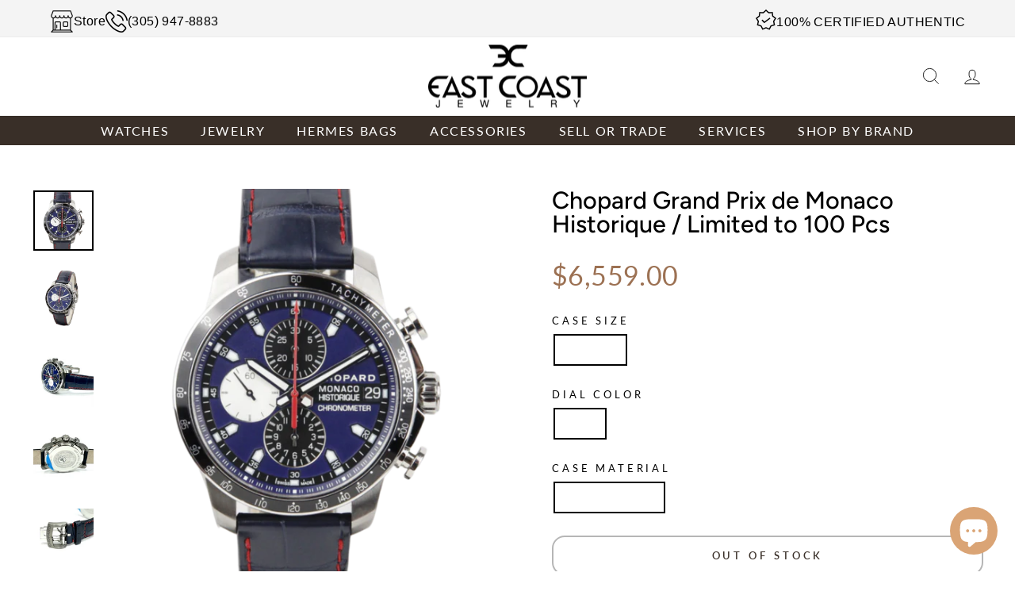

--- FILE ---
content_type: text/html; charset=utf-8
request_url: https://ecjmiami.com/collections/new/products/chopard-grand-prix-de-monaco-historique-limited-to-100-pcs
body_size: 47831
content:
<!doctype html>
<html class="no-js" lang="en" dir="ltr">
<head>
  <meta name="facebook-domain-verification" content="ltcgg6z5dszapjqw8v3fid6ys2jyq5" />
<!-- Google tag (gtag.js) -->
<script async src="https://www.googletagmanager.com/gtag/js?id=G-Q4CBJ97R6W"></script>
<script>
  window.dataLayer = window.dataLayer || [];
  function gtag(){dataLayer.push(arguments);}
  gtag('js', new Date());

  gtag('config', 'G-Q4CBJ97R6W');
</script>
  
<!-- Google tag (gtag.js) -->
<script async src="https://www.googletagmanager.com/gtag/js?id=AW-11051311537"></script>
<script>
  window.dataLayer = window.dataLayer || [];
  function gtag(){dataLayer.push(arguments);}
  gtag('js', new Date());

  gtag('config', 'AW-11051311537');
</script>

  <!-- Event snippet for Website sale conversion page -->
<script>
  gtag('event', 'conversion', {
      'send_to': 'AW-11051311537/JN0GCMGUx64YELHD1pUp',
      'transaction_id': ''
  });
</script>
  
  <!-- Begin Linktree conversion tracking code -->
<script>
(function (l, i, n, k, t, r, ee) {
  l[t] = l[t] || function () { (l[t].q = l[t].q || []).push(arguments) },
  l[t].l = 1 * new Date(); r = i.createElement(n); ee = i.getElementsByTagName(n)[0];
  r.async = 1; r.src = k; ee.parentNode.insertBefore(r, ee)
})
(window, document, 'script', 'https://assets.production.linktr.ee/ltpixel/ltpix.min.js?t=' + 864e5*Math.ceil(new Date/864e5), 'lti')
</script>
<script>
  lti('init', 'LTU-dc0f7700-407f-4c2f-a815-d5211b2dc409')
  lti('pageloaded')
</script>
<!-- End Linktree conversion tracking code -->


  <meta name="google-site-verification" content="5UCb6Xi9EKzs2veU_-nhAS-t9z5A5Ji_SUY_twpPd20" />
  <meta charset="utf-8">
  <meta http-equiv="X-UA-Compatible" content="IE=edge,chrome=1">
  <meta name="viewport" content="width=device-width,initial-scale=1">
  <meta name="theme-color" content="#242222">
  <link rel="canonical" href="https://ecjmiami.com/products/chopard-grand-prix-de-monaco-historique-limited-to-100-pcs">
  <link rel="preconnect" href="https://cdn.shopify.com">
  <link rel="preconnect" href="https://fonts.shopifycdn.com">
  <link rel="dns-prefetch" href="https://productreviews.shopifycdn.com">
  <link rel="dns-prefetch" href="https://ajax.googleapis.com">
  <link rel="dns-prefetch" href="https://maps.googleapis.com">
  <link rel="dns-prefetch" href="https://maps.gstatic.com"><link rel="shortcut icon" href="//ecjmiami.com/cdn/shop/files/favi_32x32.png?v=1654255275" type="image/png" /><title>Chopard Grand Prix de Monaco Historique / Limited to 100 Pcs
&ndash; East Coast Jewelry
</title>
<meta name="description" content="Limited to 100 Pcs Brand: Chopard Model: Grand Prix de Monaco Historique Reference number: 168570-3003 Movement: Automatic Case material: Stainless Steel Bracelet material: Leather Condition: Brand New Scope of delivery: Original box, Original papers Gender: Men&#39;s/Unisex Case diameter: 44.5mm Water resistance: 10ATM Be"><meta property="og:site_name" content="East Coast Jewelry">
  <meta property="og:url" content="https://ecjmiami.com/products/chopard-grand-prix-de-monaco-historique-limited-to-100-pcs">
  <meta property="og:title" content="Chopard Grand Prix de Monaco Historique / Limited to 100 Pcs">
  <meta property="og:type" content="product">
  <meta property="og:description" content="Limited to 100 Pcs Brand: Chopard Model: Grand Prix de Monaco Historique Reference number: 168570-3003 Movement: Automatic Case material: Stainless Steel Bracelet material: Leather Condition: Brand New Scope of delivery: Original box, Original papers Gender: Men&#39;s/Unisex Case diameter: 44.5mm Water resistance: 10ATM Be"><meta property="og:image" content="http://ecjmiami.com/cdn/shop/products/thumbnail_dialbluechopardmaintransparentedit.png?v=1689017505">
    <meta property="og:image:secure_url" content="https://ecjmiami.com/cdn/shop/products/thumbnail_dialbluechopardmaintransparentedit.png?v=1689017505">
    <meta property="og:image:width" content="891">
    <meta property="og:image:height" content="891"><meta name="twitter:site" content="@">
  <meta name="twitter:card" content="summary_large_image">
  <meta name="twitter:title" content="Chopard Grand Prix de Monaco Historique / Limited to 100 Pcs">
  <meta name="twitter:description" content="Limited to 100 Pcs Brand: Chopard Model: Grand Prix de Monaco Historique Reference number: 168570-3003 Movement: Automatic Case material: Stainless Steel Bracelet material: Leather Condition: Brand New Scope of delivery: Original box, Original papers Gender: Men&#39;s/Unisex Case diameter: 44.5mm Water resistance: 10ATM Be">
<script src="https://cdn.jsdelivr.net/npm/swiper@11/swiper-bundle.min.js"></script>
  <link
      rel="stylesheet"
      href="https://cdn.jsdelivr.net/npm/swiper@11/swiper-bundle.min.css"
  /><style data-shopify>@font-face {
  font-family: Figtree;
  font-weight: 500;
  font-style: normal;
  font-display: swap;
  src: url("//ecjmiami.com/cdn/fonts/figtree/figtree_n5.3b6b7df38aa5986536945796e1f947445832047c.woff2") format("woff2"),
       url("//ecjmiami.com/cdn/fonts/figtree/figtree_n5.f26bf6dcae278b0ed902605f6605fa3338e81dab.woff") format("woff");
}

  @font-face {
  font-family: Lato;
  font-weight: 400;
  font-style: normal;
  font-display: swap;
  src: url("//ecjmiami.com/cdn/fonts/lato/lato_n4.c3b93d431f0091c8be23185e15c9d1fee1e971c5.woff2") format("woff2"),
       url("//ecjmiami.com/cdn/fonts/lato/lato_n4.d5c00c781efb195594fd2fd4ad04f7882949e327.woff") format("woff");
}


  @font-face {
  font-family: Lato;
  font-weight: 600;
  font-style: normal;
  font-display: swap;
  src: url("//ecjmiami.com/cdn/fonts/lato/lato_n6.38d0e3b23b74a60f769c51d1df73fac96c580d59.woff2") format("woff2"),
       url("//ecjmiami.com/cdn/fonts/lato/lato_n6.3365366161bdcc36a3f97cfbb23954d8c4bf4079.woff") format("woff");
}

  @font-face {
  font-family: Lato;
  font-weight: 400;
  font-style: italic;
  font-display: swap;
  src: url("//ecjmiami.com/cdn/fonts/lato/lato_i4.09c847adc47c2fefc3368f2e241a3712168bc4b6.woff2") format("woff2"),
       url("//ecjmiami.com/cdn/fonts/lato/lato_i4.3c7d9eb6c1b0a2bf62d892c3ee4582b016d0f30c.woff") format("woff");
}

  @font-face {
  font-family: Lato;
  font-weight: 600;
  font-style: italic;
  font-display: swap;
  src: url("//ecjmiami.com/cdn/fonts/lato/lato_i6.ab357ee5069e0603c2899b31e2b8ae84c4a42a48.woff2") format("woff2"),
       url("//ecjmiami.com/cdn/fonts/lato/lato_i6.3164fed79d7d987c1390528781c7c2f59ac7a746.woff") format("woff");
}

</style><link href="//ecjmiami.com/cdn/shop/t/33/assets/theme.css?v=98843923067709971641758211652" rel="stylesheet" type="text/css" media="all" />
<style data-shopify>:root {
    --typeHeaderPrimary: Figtree;
    --typeHeaderFallback: sans-serif;
    --typeHeaderSize: 36px;
    --typeHeaderWeight: 500;
    --typeHeaderLineHeight: 1;
    --typeHeaderSpacing: 0.0em;

    --typeBasePrimary:Lato;
    --typeBaseFallback:sans-serif;
    --typeBaseSize: 16px;
    --typeBaseWeight: 400;
    --typeBaseSpacing: 0.025em;
    --typeBaseLineHeight: 1.4;

    --typeCollectionTitle: 20px;

    --iconWeight: 2px;
    --iconLinecaps: miter;

    
      --buttonRadius: 0px;
    

    --colorGridOverlayOpacity: 0.1;
  }

  .placeholder-content {
    background-image: linear-gradient(100deg, #ffffff 40%, #f7f7f7 63%, #ffffff 79%);
  }</style><link rel="preconnect" href="https://fonts.googleapis.com">
  <link rel="preconnect" href="https://fonts.gstatic.com" crossorigin>
  <link href="https://fonts.googleapis.com/css2?family=Mr+De+Haviland&display=swap" rel="stylesheet">
  <script src="https://ajax.googleapis.com/ajax/libs/jquery/3.6.1/jquery.min.js"></script>
  <script>
    document.documentElement.className = document.documentElement.className.replace('no-js', 'js');

    window.theme = window.theme || {};
    theme.routes = {
      home: "/",
      cart: "/cart.js",
      cartPage: "/cart",
      cartAdd: "/cart/add.js",
      cartChange: "/cart/change.js",
      search: "/search"
    };
    theme.strings = {
      soldOut: "Out of Stock",
      unavailable: "Unavailable",
      inStockLabel: "In stock, ready to ship",
      stockLabel: "Low stock - [count] items left",
      willNotShipUntil: "Ready to ship [date]",
      willBeInStockAfter: "Back in stock [date]",
      waitingForStock: "Inventory on the way",
      savePrice: "Save [saved_amount]",
      cartEmpty: "Your cart is currently empty.",
      cartTermsConfirmation: "You must agree with the terms and conditions of sales to check out",
      searchCollections: "Collections:",
      searchPages: "Pages:",
      searchArticles: "Articles:"
    };
    theme.settings = {
      dynamicVariantsEnable: true,
      cartType: "drawer",
      isCustomerTemplate: false,
      moneyFormat: "${{amount}}",
      saveType: "percent",
      productImageSize: "square",
      productImageCover: true,
      predictiveSearch: true,
      predictiveSearchType: "product,article,page,collection",
      quickView: true,
      themeName: 'Impulse',
      themeVersion: "6.0.1"
    };
  </script>

  <script>window.performance && window.performance.mark && window.performance.mark('shopify.content_for_header.start');</script><meta name="facebook-domain-verification" content="adzgpxbhl740nvkzcdxp8jyqz19aal">
<meta name="google-site-verification" content="5UCb6Xi9EKzs2veU_-nhAS-t9z5A5Ji_SUY_twpPd20">
<meta id="shopify-digital-wallet" name="shopify-digital-wallet" content="/64172327154/digital_wallets/dialog">
<meta name="shopify-checkout-api-token" content="3ac9c908762d533bcc888b108a84b3f9">
<meta id="in-context-paypal-metadata" data-shop-id="64172327154" data-venmo-supported="false" data-environment="production" data-locale="en_US" data-paypal-v4="true" data-currency="USD">
<link rel="alternate" type="application/json+oembed" href="https://ecjmiami.com/products/chopard-grand-prix-de-monaco-historique-limited-to-100-pcs.oembed">
<script async="async" src="/checkouts/internal/preloads.js?locale=en-US"></script>
<link rel="preconnect" href="https://shop.app" crossorigin="anonymous">
<script async="async" src="https://shop.app/checkouts/internal/preloads.js?locale=en-US&shop_id=64172327154" crossorigin="anonymous"></script>
<script id="apple-pay-shop-capabilities" type="application/json">{"shopId":64172327154,"countryCode":"US","currencyCode":"USD","merchantCapabilities":["supports3DS"],"merchantId":"gid:\/\/shopify\/Shop\/64172327154","merchantName":"East Coast Jewelry","requiredBillingContactFields":["postalAddress","email","phone"],"requiredShippingContactFields":["postalAddress","email","phone"],"shippingType":"shipping","supportedNetworks":["visa","masterCard","amex","discover","elo","jcb"],"total":{"type":"pending","label":"East Coast Jewelry","amount":"1.00"},"shopifyPaymentsEnabled":true,"supportsSubscriptions":true}</script>
<script id="shopify-features" type="application/json">{"accessToken":"3ac9c908762d533bcc888b108a84b3f9","betas":["rich-media-storefront-analytics"],"domain":"ecjmiami.com","predictiveSearch":true,"shopId":64172327154,"locale":"en"}</script>
<script>var Shopify = Shopify || {};
Shopify.shop = "ecjmiami.myshopify.com";
Shopify.locale = "en";
Shopify.currency = {"active":"USD","rate":"1.0"};
Shopify.country = "US";
Shopify.theme = {"name":"East Coast Jewelry, new pixel meta","id":154703560946,"schema_name":"Impulse","schema_version":"6.0.1","theme_store_id":857,"role":"main"};
Shopify.theme.handle = "null";
Shopify.theme.style = {"id":null,"handle":null};
Shopify.cdnHost = "ecjmiami.com/cdn";
Shopify.routes = Shopify.routes || {};
Shopify.routes.root = "/";</script>
<script type="module">!function(o){(o.Shopify=o.Shopify||{}).modules=!0}(window);</script>
<script>!function(o){function n(){var o=[];function n(){o.push(Array.prototype.slice.apply(arguments))}return n.q=o,n}var t=o.Shopify=o.Shopify||{};t.loadFeatures=n(),t.autoloadFeatures=n()}(window);</script>
<script>
  window.ShopifyPay = window.ShopifyPay || {};
  window.ShopifyPay.apiHost = "shop.app\/pay";
  window.ShopifyPay.redirectState = null;
</script>
<script id="shop-js-analytics" type="application/json">{"pageType":"product"}</script>
<script defer="defer" async type="module" src="//ecjmiami.com/cdn/shopifycloud/shop-js/modules/v2/client.init-shop-cart-sync_BT-GjEfc.en.esm.js"></script>
<script defer="defer" async type="module" src="//ecjmiami.com/cdn/shopifycloud/shop-js/modules/v2/chunk.common_D58fp_Oc.esm.js"></script>
<script defer="defer" async type="module" src="//ecjmiami.com/cdn/shopifycloud/shop-js/modules/v2/chunk.modal_xMitdFEc.esm.js"></script>
<script type="module">
  await import("//ecjmiami.com/cdn/shopifycloud/shop-js/modules/v2/client.init-shop-cart-sync_BT-GjEfc.en.esm.js");
await import("//ecjmiami.com/cdn/shopifycloud/shop-js/modules/v2/chunk.common_D58fp_Oc.esm.js");
await import("//ecjmiami.com/cdn/shopifycloud/shop-js/modules/v2/chunk.modal_xMitdFEc.esm.js");

  window.Shopify.SignInWithShop?.initShopCartSync?.({"fedCMEnabled":true,"windoidEnabled":true});

</script>
<script defer="defer" async type="module" src="//ecjmiami.com/cdn/shopifycloud/shop-js/modules/v2/client.payment-terms_Ci9AEqFq.en.esm.js"></script>
<script defer="defer" async type="module" src="//ecjmiami.com/cdn/shopifycloud/shop-js/modules/v2/chunk.common_D58fp_Oc.esm.js"></script>
<script defer="defer" async type="module" src="//ecjmiami.com/cdn/shopifycloud/shop-js/modules/v2/chunk.modal_xMitdFEc.esm.js"></script>
<script type="module">
  await import("//ecjmiami.com/cdn/shopifycloud/shop-js/modules/v2/client.payment-terms_Ci9AEqFq.en.esm.js");
await import("//ecjmiami.com/cdn/shopifycloud/shop-js/modules/v2/chunk.common_D58fp_Oc.esm.js");
await import("//ecjmiami.com/cdn/shopifycloud/shop-js/modules/v2/chunk.modal_xMitdFEc.esm.js");

  
</script>
<script>
  window.Shopify = window.Shopify || {};
  if (!window.Shopify.featureAssets) window.Shopify.featureAssets = {};
  window.Shopify.featureAssets['shop-js'] = {"shop-cart-sync":["modules/v2/client.shop-cart-sync_DZOKe7Ll.en.esm.js","modules/v2/chunk.common_D58fp_Oc.esm.js","modules/v2/chunk.modal_xMitdFEc.esm.js"],"init-fed-cm":["modules/v2/client.init-fed-cm_B6oLuCjv.en.esm.js","modules/v2/chunk.common_D58fp_Oc.esm.js","modules/v2/chunk.modal_xMitdFEc.esm.js"],"shop-cash-offers":["modules/v2/client.shop-cash-offers_D2sdYoxE.en.esm.js","modules/v2/chunk.common_D58fp_Oc.esm.js","modules/v2/chunk.modal_xMitdFEc.esm.js"],"shop-login-button":["modules/v2/client.shop-login-button_QeVjl5Y3.en.esm.js","modules/v2/chunk.common_D58fp_Oc.esm.js","modules/v2/chunk.modal_xMitdFEc.esm.js"],"pay-button":["modules/v2/client.pay-button_DXTOsIq6.en.esm.js","modules/v2/chunk.common_D58fp_Oc.esm.js","modules/v2/chunk.modal_xMitdFEc.esm.js"],"shop-button":["modules/v2/client.shop-button_DQZHx9pm.en.esm.js","modules/v2/chunk.common_D58fp_Oc.esm.js","modules/v2/chunk.modal_xMitdFEc.esm.js"],"avatar":["modules/v2/client.avatar_BTnouDA3.en.esm.js"],"init-windoid":["modules/v2/client.init-windoid_CR1B-cfM.en.esm.js","modules/v2/chunk.common_D58fp_Oc.esm.js","modules/v2/chunk.modal_xMitdFEc.esm.js"],"init-shop-for-new-customer-accounts":["modules/v2/client.init-shop-for-new-customer-accounts_C_vY_xzh.en.esm.js","modules/v2/client.shop-login-button_QeVjl5Y3.en.esm.js","modules/v2/chunk.common_D58fp_Oc.esm.js","modules/v2/chunk.modal_xMitdFEc.esm.js"],"init-shop-email-lookup-coordinator":["modules/v2/client.init-shop-email-lookup-coordinator_BI7n9ZSv.en.esm.js","modules/v2/chunk.common_D58fp_Oc.esm.js","modules/v2/chunk.modal_xMitdFEc.esm.js"],"init-shop-cart-sync":["modules/v2/client.init-shop-cart-sync_BT-GjEfc.en.esm.js","modules/v2/chunk.common_D58fp_Oc.esm.js","modules/v2/chunk.modal_xMitdFEc.esm.js"],"shop-toast-manager":["modules/v2/client.shop-toast-manager_DiYdP3xc.en.esm.js","modules/v2/chunk.common_D58fp_Oc.esm.js","modules/v2/chunk.modal_xMitdFEc.esm.js"],"init-customer-accounts":["modules/v2/client.init-customer-accounts_D9ZNqS-Q.en.esm.js","modules/v2/client.shop-login-button_QeVjl5Y3.en.esm.js","modules/v2/chunk.common_D58fp_Oc.esm.js","modules/v2/chunk.modal_xMitdFEc.esm.js"],"init-customer-accounts-sign-up":["modules/v2/client.init-customer-accounts-sign-up_iGw4briv.en.esm.js","modules/v2/client.shop-login-button_QeVjl5Y3.en.esm.js","modules/v2/chunk.common_D58fp_Oc.esm.js","modules/v2/chunk.modal_xMitdFEc.esm.js"],"shop-follow-button":["modules/v2/client.shop-follow-button_CqMgW2wH.en.esm.js","modules/v2/chunk.common_D58fp_Oc.esm.js","modules/v2/chunk.modal_xMitdFEc.esm.js"],"checkout-modal":["modules/v2/client.checkout-modal_xHeaAweL.en.esm.js","modules/v2/chunk.common_D58fp_Oc.esm.js","modules/v2/chunk.modal_xMitdFEc.esm.js"],"shop-login":["modules/v2/client.shop-login_D91U-Q7h.en.esm.js","modules/v2/chunk.common_D58fp_Oc.esm.js","modules/v2/chunk.modal_xMitdFEc.esm.js"],"lead-capture":["modules/v2/client.lead-capture_BJmE1dJe.en.esm.js","modules/v2/chunk.common_D58fp_Oc.esm.js","modules/v2/chunk.modal_xMitdFEc.esm.js"],"payment-terms":["modules/v2/client.payment-terms_Ci9AEqFq.en.esm.js","modules/v2/chunk.common_D58fp_Oc.esm.js","modules/v2/chunk.modal_xMitdFEc.esm.js"]};
</script>
<script>(function() {
  var isLoaded = false;
  function asyncLoad() {
    if (isLoaded) return;
    isLoaded = true;
    var urls = ["https:\/\/zooomyapps.com\/backinstock\/ZooomyOrders.js?shop=ecjmiami.myshopify.com","https:\/\/gtranslate.io\/shopify\/gtranslate.js?shop=ecjmiami.myshopify.com","https:\/\/static.klaviyo.com\/onsite\/js\/klaviyo.js?company_id=Sypq3v\u0026shop=ecjmiami.myshopify.com","\/\/cdn.shopify.com\/proxy\/eea7f8865bccff107f1082d120346783ed542c81f248e3779d5f0d0fe7a1b973\/bingshoppingtool-t2app-prod.trafficmanager.net\/uet\/tracking_script?shop=ecjmiami.myshopify.com\u0026sp-cache-control=cHVibGljLCBtYXgtYWdlPTkwMA","https:\/\/cdn.nfcube.com\/instafeed-c340b426db3d803de5251a7c1facc7b3.js?shop=ecjmiami.myshopify.com"];
    for (var i = 0; i < urls.length; i++) {
      var s = document.createElement('script');
      s.type = 'text/javascript';
      s.async = true;
      s.src = urls[i];
      var x = document.getElementsByTagName('script')[0];
      x.parentNode.insertBefore(s, x);
    }
  };
  if(window.attachEvent) {
    window.attachEvent('onload', asyncLoad);
  } else {
    window.addEventListener('load', asyncLoad, false);
  }
})();</script>
<script id="__st">var __st={"a":64172327154,"offset":-18000,"reqid":"01fffd5c-0766-497d-a65d-c1b721294304-1769525552","pageurl":"ecjmiami.com\/collections\/new\/products\/chopard-grand-prix-de-monaco-historique-limited-to-100-pcs","u":"42e9fd648cae","p":"product","rtyp":"product","rid":7855487713522};</script>
<script>window.ShopifyPaypalV4VisibilityTracking = true;</script>
<script id="captcha-bootstrap">!function(){'use strict';const t='contact',e='account',n='new_comment',o=[[t,t],['blogs',n],['comments',n],[t,'customer']],c=[[e,'customer_login'],[e,'guest_login'],[e,'recover_customer_password'],[e,'create_customer']],r=t=>t.map((([t,e])=>`form[action*='/${t}']:not([data-nocaptcha='true']) input[name='form_type'][value='${e}']`)).join(','),a=t=>()=>t?[...document.querySelectorAll(t)].map((t=>t.form)):[];function s(){const t=[...o],e=r(t);return a(e)}const i='password',u='form_key',d=['recaptcha-v3-token','g-recaptcha-response','h-captcha-response',i],f=()=>{try{return window.sessionStorage}catch{return}},m='__shopify_v',_=t=>t.elements[u];function p(t,e,n=!1){try{const o=window.sessionStorage,c=JSON.parse(o.getItem(e)),{data:r}=function(t){const{data:e,action:n}=t;return t[m]||n?{data:e,action:n}:{data:t,action:n}}(c);for(const[e,n]of Object.entries(r))t.elements[e]&&(t.elements[e].value=n);n&&o.removeItem(e)}catch(o){console.error('form repopulation failed',{error:o})}}const l='form_type',E='cptcha';function T(t){t.dataset[E]=!0}const w=window,h=w.document,L='Shopify',v='ce_forms',y='captcha';let A=!1;((t,e)=>{const n=(g='f06e6c50-85a8-45c8-87d0-21a2b65856fe',I='https://cdn.shopify.com/shopifycloud/storefront-forms-hcaptcha/ce_storefront_forms_captcha_hcaptcha.v1.5.2.iife.js',D={infoText:'Protected by hCaptcha',privacyText:'Privacy',termsText:'Terms'},(t,e,n)=>{const o=w[L][v],c=o.bindForm;if(c)return c(t,g,e,D).then(n);var r;o.q.push([[t,g,e,D],n]),r=I,A||(h.body.append(Object.assign(h.createElement('script'),{id:'captcha-provider',async:!0,src:r})),A=!0)});var g,I,D;w[L]=w[L]||{},w[L][v]=w[L][v]||{},w[L][v].q=[],w[L][y]=w[L][y]||{},w[L][y].protect=function(t,e){n(t,void 0,e),T(t)},Object.freeze(w[L][y]),function(t,e,n,w,h,L){const[v,y,A,g]=function(t,e,n){const i=e?o:[],u=t?c:[],d=[...i,...u],f=r(d),m=r(i),_=r(d.filter((([t,e])=>n.includes(e))));return[a(f),a(m),a(_),s()]}(w,h,L),I=t=>{const e=t.target;return e instanceof HTMLFormElement?e:e&&e.form},D=t=>v().includes(t);t.addEventListener('submit',(t=>{const e=I(t);if(!e)return;const n=D(e)&&!e.dataset.hcaptchaBound&&!e.dataset.recaptchaBound,o=_(e),c=g().includes(e)&&(!o||!o.value);(n||c)&&t.preventDefault(),c&&!n&&(function(t){try{if(!f())return;!function(t){const e=f();if(!e)return;const n=_(t);if(!n)return;const o=n.value;o&&e.removeItem(o)}(t);const e=Array.from(Array(32),(()=>Math.random().toString(36)[2])).join('');!function(t,e){_(t)||t.append(Object.assign(document.createElement('input'),{type:'hidden',name:u})),t.elements[u].value=e}(t,e),function(t,e){const n=f();if(!n)return;const o=[...t.querySelectorAll(`input[type='${i}']`)].map((({name:t})=>t)),c=[...d,...o],r={};for(const[a,s]of new FormData(t).entries())c.includes(a)||(r[a]=s);n.setItem(e,JSON.stringify({[m]:1,action:t.action,data:r}))}(t,e)}catch(e){console.error('failed to persist form',e)}}(e),e.submit())}));const S=(t,e)=>{t&&!t.dataset[E]&&(n(t,e.some((e=>e===t))),T(t))};for(const o of['focusin','change'])t.addEventListener(o,(t=>{const e=I(t);D(e)&&S(e,y())}));const B=e.get('form_key'),M=e.get(l),P=B&&M;t.addEventListener('DOMContentLoaded',(()=>{const t=y();if(P)for(const e of t)e.elements[l].value===M&&p(e,B);[...new Set([...A(),...v().filter((t=>'true'===t.dataset.shopifyCaptcha))])].forEach((e=>S(e,t)))}))}(h,new URLSearchParams(w.location.search),n,t,e,['guest_login'])})(!0,!0)}();</script>
<script integrity="sha256-4kQ18oKyAcykRKYeNunJcIwy7WH5gtpwJnB7kiuLZ1E=" data-source-attribution="shopify.loadfeatures" defer="defer" src="//ecjmiami.com/cdn/shopifycloud/storefront/assets/storefront/load_feature-a0a9edcb.js" crossorigin="anonymous"></script>
<script crossorigin="anonymous" defer="defer" src="//ecjmiami.com/cdn/shopifycloud/storefront/assets/shopify_pay/storefront-65b4c6d7.js?v=20250812"></script>
<script data-source-attribution="shopify.dynamic_checkout.dynamic.init">var Shopify=Shopify||{};Shopify.PaymentButton=Shopify.PaymentButton||{isStorefrontPortableWallets:!0,init:function(){window.Shopify.PaymentButton.init=function(){};var t=document.createElement("script");t.src="https://ecjmiami.com/cdn/shopifycloud/portable-wallets/latest/portable-wallets.en.js",t.type="module",document.head.appendChild(t)}};
</script>
<script data-source-attribution="shopify.dynamic_checkout.buyer_consent">
  function portableWalletsHideBuyerConsent(e){var t=document.getElementById("shopify-buyer-consent"),n=document.getElementById("shopify-subscription-policy-button");t&&n&&(t.classList.add("hidden"),t.setAttribute("aria-hidden","true"),n.removeEventListener("click",e))}function portableWalletsShowBuyerConsent(e){var t=document.getElementById("shopify-buyer-consent"),n=document.getElementById("shopify-subscription-policy-button");t&&n&&(t.classList.remove("hidden"),t.removeAttribute("aria-hidden"),n.addEventListener("click",e))}window.Shopify?.PaymentButton&&(window.Shopify.PaymentButton.hideBuyerConsent=portableWalletsHideBuyerConsent,window.Shopify.PaymentButton.showBuyerConsent=portableWalletsShowBuyerConsent);
</script>
<script>
  function portableWalletsCleanup(e){e&&e.src&&console.error("Failed to load portable wallets script "+e.src);var t=document.querySelectorAll("shopify-accelerated-checkout .shopify-payment-button__skeleton, shopify-accelerated-checkout-cart .wallet-cart-button__skeleton"),e=document.getElementById("shopify-buyer-consent");for(let e=0;e<t.length;e++)t[e].remove();e&&e.remove()}function portableWalletsNotLoadedAsModule(e){e instanceof ErrorEvent&&"string"==typeof e.message&&e.message.includes("import.meta")&&"string"==typeof e.filename&&e.filename.includes("portable-wallets")&&(window.removeEventListener("error",portableWalletsNotLoadedAsModule),window.Shopify.PaymentButton.failedToLoad=e,"loading"===document.readyState?document.addEventListener("DOMContentLoaded",window.Shopify.PaymentButton.init):window.Shopify.PaymentButton.init())}window.addEventListener("error",portableWalletsNotLoadedAsModule);
</script>

<script type="module" src="https://ecjmiami.com/cdn/shopifycloud/portable-wallets/latest/portable-wallets.en.js" onError="portableWalletsCleanup(this)" crossorigin="anonymous"></script>
<script nomodule>
  document.addEventListener("DOMContentLoaded", portableWalletsCleanup);
</script>

<link id="shopify-accelerated-checkout-styles" rel="stylesheet" media="screen" href="https://ecjmiami.com/cdn/shopifycloud/portable-wallets/latest/accelerated-checkout-backwards-compat.css" crossorigin="anonymous">
<style id="shopify-accelerated-checkout-cart">
        #shopify-buyer-consent {
  margin-top: 1em;
  display: inline-block;
  width: 100%;
}

#shopify-buyer-consent.hidden {
  display: none;
}

#shopify-subscription-policy-button {
  background: none;
  border: none;
  padding: 0;
  text-decoration: underline;
  font-size: inherit;
  cursor: pointer;
}

#shopify-subscription-policy-button::before {
  box-shadow: none;
}

      </style>

<script>window.performance && window.performance.mark && window.performance.mark('shopify.content_for_header.end');</script>

  <script src="//ecjmiami.com/cdn/shop/t/33/assets/vendor-scripts-v11.js" defer="defer"></script><script src="//ecjmiami.com/cdn/shop/t/33/assets/theme.js?v=20870403337851412061758211624" defer="defer"></script><link href="//ecjmiami.com/cdn/shop/t/33/assets/rs-theme.css?v=96252086002072897031758211622" rel="stylesheet" type="text/css" media="all" />
  
  <!-- "snippets/judgeme_core.liquid" was not rendered, the associated app was uninstalled -->
<!-- BEGIN app block: shopify://apps/powerful-form-builder/blocks/app-embed/e4bcb1eb-35b2-42e6-bc37-bfe0e1542c9d --><script type="text/javascript" hs-ignore data-cookieconsent="ignore">
  var Globo = Globo || {};
  var globoFormbuilderRecaptchaInit = function(){};
  var globoFormbuilderHcaptchaInit = function(){};
  window.Globo.FormBuilder = window.Globo.FormBuilder || {};
  window.Globo.FormBuilder.shop = {"configuration":{"money_format":"${{amount}}"},"pricing":{"features":{"bulkOrderForm":true,"cartForm":true,"fileUpload":30,"removeCopyright":true,"restrictedEmailDomains":true,"metrics":true}},"settings":{"copyright":"Powered by <a href=\"https://globosoftware.net\" target=\"_blank\">Globo</a> <a href=\"https://apps.shopify.com/form-builder-contact-form\" target=\"_blank\">Form</a>","hideWaterMark":true,"reCaptcha":{"recaptchaType":"v2","siteKey":false,"languageCode":"en"},"hCaptcha":{"siteKey":false},"scrollTop":false,"customCssCode":"","customCssEnabled":false,"additionalColumns":[]},"encryption_form_id":1,"url":"https://form.globo.io/","CDN_URL":"https://dxo9oalx9qc1s.cloudfront.net","app_id":"1783207"};

  if(window.Globo.FormBuilder.shop.settings.customCssEnabled && window.Globo.FormBuilder.shop.settings.customCssCode){
    const customStyle = document.createElement('style');
    customStyle.type = 'text/css';
    customStyle.innerHTML = window.Globo.FormBuilder.shop.settings.customCssCode;
    document.head.appendChild(customStyle);
  }

  window.Globo.FormBuilder.forms = [];
    
      
      
      
      window.Globo.FormBuilder.forms[120853] = {"120853":{"elements":[{"id":"group-1","type":"group","label":{"en":"Sell or Trade v2"},"description":"","elements":[{"id":"name-1","type":"name","label":"Name","placeholder":"","description":"","limitCharacters":false,"characters":100,"hideLabel":false,"keepPositionLabel":false,"columnWidth":100,"displayType":"show","displayDisjunctive":false,"required":true},{"id":"phone-1","type":"phone","label":"Phone","placeholder":"","description":"","validatePhone":false,"onlyShowFlag":false,"defaultCountryCode":"us","limitCharacters":false,"characters":100,"hideLabel":false,"keepPositionLabel":false,"columnWidth":100,"displayType":"show","displayDisjunctive":false,"conditionalField":false,"required":true},{"id":"email-1","type":"email","label":"Email","placeholder":"","description":"","limitCharacters":false,"characters":100,"hideLabel":false,"keepPositionLabel":false,"columnWidth":100,"displayType":"show","displayDisjunctive":false,"conditionalField":false,"required":true},{"id":"textarea-1","type":"textarea","label":{"en":"Message"},"placeholder":{"en":""},"description":"","limitCharacters":false,"characters":100,"hideLabel":false,"keepPositionLabel":false,"columnWidth":100,"displayType":"show","displayDisjunctive":false,"conditionalField":false,"required":true},{"id":"file2-1","type":"file2","label":{"en":"Photo"},"button-text":"Browse file","placeholder":"Choose file or drag here","hint":"Supported format: JPG, JPEG, PNG, GIF, SVG.","allowed-multiple":true,"allowed-extensions":["jpg","jpeg","png","gif","svg"],"description":"","hideLabel":false,"keepPositionLabel":false,"columnWidth":100,"displayType":"show","displayDisjunctive":false,"conditionalField":false,"sizeLimit":"2","required":true,"customClass":"form-photo-picker"}]}],"errorMessage":{"required":"Please fill in field","minSelections":"Please choose at least {{ min_selections }} options","maxSelections":"Please choose at maximum of {{ max_selections }} options","exactlySelections":"Please choose exactly {{ exact_selections }} options","invalid":"Invalid","invalidName":"Invalid name","invalidEmail":"Invalid email","invalidURL":"Invalid url","invalidPhone":"Invalid phone","invalidNumber":"Invalid number","invalidPassword":"Invalid password","confirmPasswordNotMatch":"Confirmed password doesn't match","customerAlreadyExists":"Customer already exists","fileSizeLimit":"File size limit","fileNotAllowed":"File not allowed","requiredCaptcha":"Required captcha","requiredProducts":"Please select product","limitQuantity":"The number of products left in stock has been exceeded","shopifyInvalidPhone":"phone - Enter a valid phone number to use this delivery method","shopifyPhoneHasAlready":"phone - Phone has already been taken","shopifyInvalidProvice":"addresses.province - is not valid","otherError":"Something went wrong, please try again"},"appearance":{"layout":"default","width":600,"style":"flat","mainColor":"rgba(156,113,83,1)","floatingIcon":"\u003csvg aria-hidden=\"true\" focusable=\"false\" data-prefix=\"far\" data-icon=\"envelope\" class=\"svg-inline--fa fa-envelope fa-w-16\" role=\"img\" xmlns=\"http:\/\/www.w3.org\/2000\/svg\" viewBox=\"0 0 512 512\"\u003e\u003cpath fill=\"currentColor\" d=\"M464 64H48C21.49 64 0 85.49 0 112v288c0 26.51 21.49 48 48 48h416c26.51 0 48-21.49 48-48V112c0-26.51-21.49-48-48-48zm0 48v40.805c-22.422 18.259-58.168 46.651-134.587 106.49-16.841 13.247-50.201 45.072-73.413 44.701-23.208.375-56.579-31.459-73.413-44.701C106.18 199.465 70.425 171.067 48 152.805V112h416zM48 400V214.398c22.914 18.251 55.409 43.862 104.938 82.646 21.857 17.205 60.134 55.186 103.062 54.955 42.717.231 80.509-37.199 103.053-54.947 49.528-38.783 82.032-64.401 104.947-82.653V400H48z\"\u003e\u003c\/path\u003e\u003c\/svg\u003e","floatingText":null,"displayOnAllPage":false,"formType":"normalForm","background":"color","backgroundColor":"rgba(244,244,244,1)","descriptionColor":"#6c757d","headingColor":"#000","labelColor":"rgba(255,255,255,1)","optionColor":"#000","paragraphBackground":"#fff","paragraphColor":"#000","popup_trigger":{"after_scrolling":false,"after_timer":false,"on_exit_intent":false},"colorScheme":{"solidButton":{"red":0,"green":0,"blue":0},"solidButtonLabel":{"red":255,"green":255,"blue":255},"text":{"red":255,"green":255,"blue":255},"outlineButton":{"red":0,"green":0,"blue":0},"background":{"red":244,"green":244,"blue":244}},"imageLayout":"none","fontSize":"medium","theme_design":false},"afterSubmit":{"action":"clearForm","title":"Thanks for getting in touch!","message":"\u003cp\u003eWe appreciate you contacting us. One of our colleagues will get back in touch with you soon!\u003c\/p\u003e\u003cp\u003e\u003cbr\u003e\u003c\/p\u003e\u003cp\u003eHave a great day!\u003c\/p\u003e","redirectUrl":null},"footer":{"description":null,"previousText":"Previous","nextText":"Next","submitText":"Submit"},"header":{"active":true,"title":"Contact Us","description":""},"isStepByStepForm":true,"publish":{"requiredLogin":false,"requiredLoginMessage":"Please \u003ca href='\/account\/login' title='login'\u003elogin\u003c\/a\u003e to continue"},"reCaptcha":{"enable":false},"html":"\n\u003cdiv class=\"globo-form default-form globo-form-id-120853 \" data-locale=\"en\" \u003e\n\n\u003cstyle\u003e\n\n\n    :root .globo-form-app[data-id=\"120853\"]{\n        \n        --gfb-color-solidButton: 0,0,0;\n        --gfb-color-solidButtonColor: rgb(var(--gfb-color-solidButton));\n        --gfb-color-solidButtonLabel: 255,255,255;\n        --gfb-color-solidButtonLabelColor: rgb(var(--gfb-color-solidButtonLabel));\n        --gfb-color-text: 255,255,255;\n        --gfb-color-textColor: rgb(var(--gfb-color-text));\n        --gfb-color-outlineButton: 0,0,0;\n        --gfb-color-outlineButtonColor: rgb(var(--gfb-color-outlineButton));\n        --gfb-color-background: 244,244,244;\n        --gfb-color-backgroundColor: rgb(var(--gfb-color-background));\n        \n        --gfb-main-color: rgba(156,113,83,1);\n        --gfb-primary-color: var(--gfb-color-solidButtonColor, var(--gfb-main-color));\n        --gfb-primary-text-color: var(--gfb-color-solidButtonLabelColor, #FFF);\n        --gfb-form-width: 600px;\n        --gfb-font-family: inherit;\n        --gfb-font-style: inherit;\n        --gfb--image: 40%;\n        --gfb-image-ratio-draft: var(--gfb--image);\n        --gfb-image-ratio: var(--gfb-image-ratio-draft);\n        \n        --gfb-bg-temp-color: #FFF;\n        --gfb-bg-position: ;\n        \n            --gfb-bg-temp-color: rgba(244,244,244,1);\n        \n        --gfb-bg-color: var(--gfb-color-backgroundColor, var(--gfb-bg-temp-color));\n        \n    }\n    \n.globo-form-id-120853 .globo-form-app{\n    max-width: 600px;\n    width: -webkit-fill-available;\n    \n    background-color: var(--gfb-bg-color);\n    \n    \n}\n\n.globo-form-id-120853 .globo-form-app .globo-heading{\n    color: var(--gfb-color-textColor, #000)\n}\n\n\n\n.globo-form-id-120853 .globo-form-app .globo-description,\n.globo-form-id-120853 .globo-form-app .header .globo-description{\n    --gfb-color-description: rgba(var(--gfb-color-text), 0.8);\n    color: var(--gfb-color-description, #6c757d);\n}\n.globo-form-id-120853 .globo-form-app .globo-label,\n.globo-form-id-120853 .globo-form-app .globo-form-control label.globo-label,\n.globo-form-id-120853 .globo-form-app .globo-form-control label.globo-label span.label-content{\n    color: var(--gfb-color-textColor, rgba(255,255,255,1));\n    text-align: left;\n}\n.globo-form-id-120853 .globo-form-app .globo-label.globo-position-label{\n    height: 20px !important;\n}\n.globo-form-id-120853 .globo-form-app .globo-form-control .help-text.globo-description,\n.globo-form-id-120853 .globo-form-app .globo-form-control span.globo-description{\n    --gfb-color-description: rgba(var(--gfb-color-text), 0.8);\n    color: var(--gfb-color-description, #6c757d);\n}\n.globo-form-id-120853 .globo-form-app .globo-form-control .checkbox-wrapper .globo-option,\n.globo-form-id-120853 .globo-form-app .globo-form-control .radio-wrapper .globo-option\n{\n    color: var(--gfb-color-textColor, rgba(255,255,255,1));\n}\n.globo-form-id-120853 .globo-form-app .footer,\n.globo-form-id-120853 .globo-form-app .gfb__footer{\n    text-align:;\n}\n.globo-form-id-120853 .globo-form-app .footer button,\n.globo-form-id-120853 .globo-form-app .gfb__footer button{\n    border:1px solid var(--gfb-primary-color);\n    \n}\n.globo-form-id-120853 .globo-form-app .footer button.submit,\n.globo-form-id-120853 .globo-form-app .gfb__footer button.submit\n.globo-form-id-120853 .globo-form-app .footer button.checkout,\n.globo-form-id-120853 .globo-form-app .gfb__footer button.checkout,\n.globo-form-id-120853 .globo-form-app .footer button.action.loading .spinner,\n.globo-form-id-120853 .globo-form-app .gfb__footer button.action.loading .spinner{\n    background-color: var(--gfb-primary-color);\n    color : #ffffff;\n}\n.globo-form-id-120853 .globo-form-app .globo-form-control .star-rating\u003efieldset:not(:checked)\u003elabel:before {\n    content: url('data:image\/svg+xml; utf8, \u003csvg aria-hidden=\"true\" focusable=\"false\" data-prefix=\"far\" data-icon=\"star\" class=\"svg-inline--fa fa-star fa-w-18\" role=\"img\" xmlns=\"http:\/\/www.w3.org\/2000\/svg\" viewBox=\"0 0 576 512\"\u003e\u003cpath fill=\"rgba(156,113,83,1)\" d=\"M528.1 171.5L382 150.2 316.7 17.8c-11.7-23.6-45.6-23.9-57.4 0L194 150.2 47.9 171.5c-26.2 3.8-36.7 36.1-17.7 54.6l105.7 103-25 145.5c-4.5 26.3 23.2 46 46.4 33.7L288 439.6l130.7 68.7c23.2 12.2 50.9-7.4 46.4-33.7l-25-145.5 105.7-103c19-18.5 8.5-50.8-17.7-54.6zM388.6 312.3l23.7 138.4L288 385.4l-124.3 65.3 23.7-138.4-100.6-98 139-20.2 62.2-126 62.2 126 139 20.2-100.6 98z\"\u003e\u003c\/path\u003e\u003c\/svg\u003e');\n}\n.globo-form-id-120853 .globo-form-app .globo-form-control .star-rating\u003efieldset\u003einput:checked ~ label:before {\n    content: url('data:image\/svg+xml; utf8, \u003csvg aria-hidden=\"true\" focusable=\"false\" data-prefix=\"fas\" data-icon=\"star\" class=\"svg-inline--fa fa-star fa-w-18\" role=\"img\" xmlns=\"http:\/\/www.w3.org\/2000\/svg\" viewBox=\"0 0 576 512\"\u003e\u003cpath fill=\"rgba(156,113,83,1)\" d=\"M259.3 17.8L194 150.2 47.9 171.5c-26.2 3.8-36.7 36.1-17.7 54.6l105.7 103-25 145.5c-4.5 26.3 23.2 46 46.4 33.7L288 439.6l130.7 68.7c23.2 12.2 50.9-7.4 46.4-33.7l-25-145.5 105.7-103c19-18.5 8.5-50.8-17.7-54.6L382 150.2 316.7 17.8c-11.7-23.6-45.6-23.9-57.4 0z\"\u003e\u003c\/path\u003e\u003c\/svg\u003e');\n}\n.globo-form-id-120853 .globo-form-app .globo-form-control .star-rating\u003efieldset:not(:checked)\u003elabel:hover:before,\n.globo-form-id-120853 .globo-form-app .globo-form-control .star-rating\u003efieldset:not(:checked)\u003elabel:hover ~ label:before{\n    content : url('data:image\/svg+xml; utf8, \u003csvg aria-hidden=\"true\" focusable=\"false\" data-prefix=\"fas\" data-icon=\"star\" class=\"svg-inline--fa fa-star fa-w-18\" role=\"img\" xmlns=\"http:\/\/www.w3.org\/2000\/svg\" viewBox=\"0 0 576 512\"\u003e\u003cpath fill=\"rgba(156,113,83,1)\" d=\"M259.3 17.8L194 150.2 47.9 171.5c-26.2 3.8-36.7 36.1-17.7 54.6l105.7 103-25 145.5c-4.5 26.3 23.2 46 46.4 33.7L288 439.6l130.7 68.7c23.2 12.2 50.9-7.4 46.4-33.7l-25-145.5 105.7-103c19-18.5 8.5-50.8-17.7-54.6L382 150.2 316.7 17.8c-11.7-23.6-45.6-23.9-57.4 0z\"\u003e\u003c\/path\u003e\u003c\/svg\u003e')\n}\n.globo-form-id-120853 .globo-form-app .globo-form-control .checkbox-wrapper .checkbox-input:checked ~ .checkbox-label:before {\n    border-color: var(--gfb-primary-color);\n    box-shadow: 0 4px 6px rgba(50,50,93,0.11), 0 1px 3px rgba(0,0,0,0.08);\n    background-color: var(--gfb-primary-color);\n}\n.globo-form-id-120853 .globo-form-app .step.-completed .step__number,\n.globo-form-id-120853 .globo-form-app .line.-progress,\n.globo-form-id-120853 .globo-form-app .line.-start{\n    background-color: var(--gfb-primary-color);\n}\n.globo-form-id-120853 .globo-form-app .checkmark__check,\n.globo-form-id-120853 .globo-form-app .checkmark__circle{\n    stroke: var(--gfb-primary-color);\n}\n.globo-form-id-120853 .floating-button{\n    background-color: var(--gfb-primary-color);\n}\n.globo-form-id-120853 .globo-form-app .globo-form-control .checkbox-wrapper .checkbox-input ~ .checkbox-label:before,\n.globo-form-app .globo-form-control .radio-wrapper .radio-input ~ .radio-label:after{\n    border-color : var(--gfb-primary-color);\n}\n.globo-form-id-120853 .flatpickr-day.selected, \n.globo-form-id-120853 .flatpickr-day.startRange, \n.globo-form-id-120853 .flatpickr-day.endRange, \n.globo-form-id-120853 .flatpickr-day.selected.inRange, \n.globo-form-id-120853 .flatpickr-day.startRange.inRange, \n.globo-form-id-120853 .flatpickr-day.endRange.inRange, \n.globo-form-id-120853 .flatpickr-day.selected:focus, \n.globo-form-id-120853 .flatpickr-day.startRange:focus, \n.globo-form-id-120853 .flatpickr-day.endRange:focus, \n.globo-form-id-120853 .flatpickr-day.selected:hover, \n.globo-form-id-120853 .flatpickr-day.startRange:hover, \n.globo-form-id-120853 .flatpickr-day.endRange:hover, \n.globo-form-id-120853 .flatpickr-day.selected.prevMonthDay, \n.globo-form-id-120853 .flatpickr-day.startRange.prevMonthDay, \n.globo-form-id-120853 .flatpickr-day.endRange.prevMonthDay, \n.globo-form-id-120853 .flatpickr-day.selected.nextMonthDay, \n.globo-form-id-120853 .flatpickr-day.startRange.nextMonthDay, \n.globo-form-id-120853 .flatpickr-day.endRange.nextMonthDay {\n    background: var(--gfb-primary-color);\n    border-color: var(--gfb-primary-color);\n}\n.globo-form-id-120853 .globo-paragraph {\n    background: #fff;\n    color: var(--gfb-color-textColor, #000);\n    width: 100%!important;\n}\n\n[dir=\"rtl\"] .globo-form-app .header .title,\n[dir=\"rtl\"] .globo-form-app .header .description,\n[dir=\"rtl\"] .globo-form-id-120853 .globo-form-app .globo-heading,\n[dir=\"rtl\"] .globo-form-id-120853 .globo-form-app .globo-label,\n[dir=\"rtl\"] .globo-form-id-120853 .globo-form-app .globo-form-control label.globo-label,\n[dir=\"rtl\"] .globo-form-id-120853 .globo-form-app .globo-form-control label.globo-label span.label-content{\n    text-align: right;\n}\n\n[dir=\"rtl\"] .globo-form-app .line {\n    left: unset;\n    right: 50%;\n}\n\n[dir=\"rtl\"] .globo-form-id-120853 .globo-form-app .line.-start {\n    left: unset;    \n    right: 0%;\n}\n\n\u003c\/style\u003e\n\n\n\n\n\u003cdiv class=\"globo-form-app default-layout gfb-style-flat  gfb-font-size-medium\" data-id=120853\u003e\n    \n    \u003cdiv class=\"header dismiss hidden\" onclick=\"Globo.FormBuilder.closeModalForm(this)\"\u003e\n        \u003csvg width=20 height=20 viewBox=\"0 0 20 20\" class=\"\" focusable=\"false\" aria-hidden=\"true\"\u003e\u003cpath d=\"M11.414 10l4.293-4.293a.999.999 0 1 0-1.414-1.414L10 8.586 5.707 4.293a.999.999 0 1 0-1.414 1.414L8.586 10l-4.293 4.293a.999.999 0 1 0 1.414 1.414L10 11.414l4.293 4.293a.997.997 0 0 0 1.414 0 .999.999 0 0 0 0-1.414L11.414 10z\" fill-rule=\"evenodd\"\u003e\u003c\/path\u003e\u003c\/svg\u003e\n    \u003c\/div\u003e\n    \u003cform class=\"g-container\" novalidate action=\"https:\/\/form.globo.io\/api\/front\/form\/120853\/send\" method=\"POST\" enctype=\"multipart\/form-data\" data-id=120853\u003e\n        \n            \n            \u003cdiv class=\"header\"\u003e\n                \u003ch3 class=\"title globo-heading\"\u003eContact Us\u003c\/h3\u003e\n                \n            \u003c\/div\u003e\n            \n        \n        \n            \u003cdiv class=\"globo-formbuilder-wizard\" data-id=120853\u003e\n                \u003cdiv class=\"wizard__content\"\u003e\n                    \u003cheader class=\"wizard__header\"\u003e\n                        \u003cdiv class=\"wizard__steps\"\u003e\n                        \u003cnav class=\"steps hidden\"\u003e\n                            \n                            \n                                \n                            \n                            \n                                \n                                \n                                \n                                \n                                \u003cdiv class=\"step last \" data-element-id=\"group-1\"  data-step=\"0\" \u003e\n                                    \u003cdiv class=\"step__content\"\u003e\n                                        \u003cp class=\"step__number\"\u003e\u003c\/p\u003e\n                                        \u003csvg class=\"checkmark\" xmlns=\"http:\/\/www.w3.org\/2000\/svg\" width=52 height=52 viewBox=\"0 0 52 52\"\u003e\n                                            \u003ccircle class=\"checkmark__circle\" cx=\"26\" cy=\"26\" r=\"25\" fill=\"none\"\/\u003e\n                                            \u003cpath class=\"checkmark__check\" fill=\"none\" d=\"M14.1 27.2l7.1 7.2 16.7-16.8\"\/\u003e\n                                        \u003c\/svg\u003e\n                                        \u003cdiv class=\"lines\"\u003e\n                                            \n                                                \u003cdiv class=\"line -start\"\u003e\u003c\/div\u003e\n                                            \n                                            \u003cdiv class=\"line -background\"\u003e\n                                            \u003c\/div\u003e\n                                            \u003cdiv class=\"line -progress\"\u003e\n                                            \u003c\/div\u003e\n                                        \u003c\/div\u003e  \n                                    \u003c\/div\u003e\n                                \u003c\/div\u003e\n                            \n                        \u003c\/nav\u003e\n                        \u003c\/div\u003e\n                    \u003c\/header\u003e\n                    \u003cdiv class=\"panels\"\u003e\n                        \n                        \n                        \n                        \n                        \u003cdiv class=\"panel \" data-element-id=\"group-1\" data-id=120853  data-step=\"0\" style=\"padding-top:0\"\u003e\n                            \n                                \n                                    \n\n\n\n\n\n\n\n\n\n\n\n\n\n\n\n    \n\n\n\n\n\n\n\n\n\n\u003cdiv class=\"globo-form-control layout-1-column \"  data-type='name'\u003e\n\n    \n        \n\u003clabel tabindex=\"0\" for=\"120853-name-1\" class=\"flat-label globo-label gfb__label-v2 \" data-label=\"Name\"\u003e\n    \u003cspan class=\"label-content\" data-label=\"Name\"\u003eName\u003c\/span\u003e\n    \n        \u003cspan class=\"text-danger text-smaller\"\u003e *\u003c\/span\u003e\n    \n\u003c\/label\u003e\n\n    \n\n    \u003cdiv class=\"globo-form-input\"\u003e\n        \n        \n        \u003cinput type=\"text\"  data-type=\"name\" class=\"flat-input\" id=\"120853-name-1\" name=\"name-1\" placeholder=\"\" presence  \u003e\n    \u003c\/div\u003e\n    \n    \u003csmall class=\"messages\"\u003e\u003c\/small\u003e\n\u003c\/div\u003e\n\n\n                                \n                                    \n\n\n\n\n\n\n\n\n\n\n\n\n\n\n\n    \n\n\n\n\n\n\n\n\n\n\u003cdiv class=\"globo-form-control layout-1-column \"  data-type='phone' \u003e\n    \n    \n        \n\u003clabel tabindex=\"0\" for=\"120853-phone-1\" class=\"flat-label globo-label gfb__label-v2 \" data-label=\"Phone\"\u003e\n    \u003cspan class=\"label-content\" data-label=\"Phone\"\u003ePhone\u003c\/span\u003e\n    \n        \u003cspan class=\"text-danger text-smaller\"\u003e *\u003c\/span\u003e\n    \n\u003c\/label\u003e\n\n    \n\n    \u003cdiv class=\"globo-form-input gfb__phone-placeholder\" input-placeholder=\"\"\u003e\n        \n        \n        \n        \n        \u003cinput type=\"text\"  data-type=\"phone\" class=\"flat-input\" id=\"120853-phone-1\" name=\"phone-1\" placeholder=\"\" presence    default-country-code=\"us\"\u003e\n    \u003c\/div\u003e\n    \n    \u003csmall class=\"messages\"\u003e\u003c\/small\u003e\n\u003c\/div\u003e\n\n\n                                \n                                    \n\n\n\n\n\n\n\n\n\n\n\n\n\n\n\n    \n\n\n\n\n\n\n\n\n\n\u003cdiv class=\"globo-form-control layout-1-column \"  data-type='email'\u003e\n    \n    \n        \n\u003clabel tabindex=\"0\" for=\"120853-email-1\" class=\"flat-label globo-label gfb__label-v2 \" data-label=\"Email\"\u003e\n    \u003cspan class=\"label-content\" data-label=\"Email\"\u003eEmail\u003c\/span\u003e\n    \n        \u003cspan class=\"text-danger text-smaller\"\u003e *\u003c\/span\u003e\n    \n\u003c\/label\u003e\n\n    \n\n    \u003cdiv class=\"globo-form-input\"\u003e\n        \n        \n        \u003cinput type=\"text\"  data-type=\"email\" class=\"flat-input\" id=\"120853-email-1\" name=\"email-1\" placeholder=\"\" presence  \u003e\n    \u003c\/div\u003e\n    \n    \u003csmall class=\"messages\"\u003e\u003c\/small\u003e\n\u003c\/div\u003e\n\n\n                                \n                                    \n\n\n\n\n\n\n\n\n\n\n\n\n\n\n\n    \n\n\n\n\n\n\n\n\n\n\u003cdiv class=\"globo-form-control layout-1-column \"  data-type='textarea'\u003e\n    \n    \n        \n\u003clabel tabindex=\"0\" for=\"120853-textarea-1\" class=\"flat-label globo-label gfb__label-v2 \" data-label=\"Message\"\u003e\n    \u003cspan class=\"label-content\" data-label=\"Message\"\u003eMessage\u003c\/span\u003e\n    \n        \u003cspan class=\"text-danger text-smaller\"\u003e *\u003c\/span\u003e\n    \n\u003c\/label\u003e\n\n    \n\n    \u003cdiv class=\"globo-form-input\"\u003e\n        \n        \u003ctextarea id=\"120853-textarea-1\"  data-type=\"textarea\" class=\"flat-input\" rows=\"3\" name=\"textarea-1\" placeholder=\"\" presence  \u003e\u003c\/textarea\u003e\n    \u003c\/div\u003e\n    \n    \u003csmall class=\"messages\"\u003e\u003c\/small\u003e\n\u003c\/div\u003e\n\n\n                                \n                                    \n\n\n\n\n\n\n\n\n\n\n\n\n\n\n\n    \n\n\n\n\n\n\n\n\n\n\u003cdiv class=\"globo-form-control layout-1-column form-photo-picker\"  data-type='file2'\u003e\n    \u003clabel tabindex=\"0\" aria-label=\"Browse file\" for=\"temp-for-120853-file2-1\" class=\"flat-label globo-label \" data-label=\"Photo\"\u003e\u003cspan class=\"label-content\" data-label=\"Photo\"\u003ePhoto\u003c\/span\u003e\u003cspan class=\"text-danger text-smaller\"\u003e *\u003c\/span\u003e\u003c\/label\u003e\n    \u003cdiv class=\"globo-form-input\"\u003e\n        \u003cdiv class=\"gfb__dropzone\"\u003e\n            \u003cdiv class=\"gfb__dropzone--content\"\u003e\n                \u003cdiv class=\"gfb__dropzone--placeholder\"\u003e\n                    \u003cdiv class=\"gfb__dropzone--placeholder--title\"\u003e\n                        Choose file or drag here\n                    \u003c\/div\u003e\n                    \n                    \u003cdiv class=\"gfb__dropzone--placeholder--description\"\u003e\n                        Supported format: JPG, JPEG, PNG, GIF, SVG.\n                    \u003c\/div\u003e\n                    \n                    \n                    \u003cbutton type=\"button\" for=\"120853-file2-1\" class=\"gfb__dropzone--placeholder--button\"\u003eBrowse file\u003c\/button\u003e\n                    \n                \u003c\/div\u003e\n                \u003cdiv class=\"gfb__dropzone--preview--area\"\u003e\u003c\/div\u003e\n            \u003c\/div\u003e\n            \u003cinput style=\"display:none\" type=\"file\" id=\"temp-for-120853-file2-1\"  multiple  \/\u003e\n            \u003clabel for=\"temp-for-120853-file2-1_\"\u003e\u003cspan class=\"gfb__hidden\"\u003etemp-for-120853-file2-1_\u003c\/span\u003e\u003c\/label\u003e\n            \u003cinput style=\"display:none\" type=\"file\" id=\"temp-for-120853-file2-1_\"  data-type=\"file2\" class=\"flat-input\" id=\"120853-file2-1\"  multiple name=\"file2-1[]\"  placeholder=\"Choose file or drag here\" presence data-allowed-extensions=\"jpg,jpeg,png,gif,svg\" data-file-size-limit=\"2\" data-file-limit=\"\" \u003e\n        \u003c\/div\u003e\n    \u003c\/div\u003e\n    \n    \u003csmall class=\"messages\"\u003e\u003c\/small\u003e\n\u003c\/div\u003e\n\n\n                                \n                            \n                            \n                                \n                            \n                        \u003c\/div\u003e\n                        \n                    \u003c\/div\u003e\n                    \n                    \u003cdiv class=\"message error\" data-other-error=\"Something went wrong, please try again\"\u003e\n                        \u003cdiv class=\"content\"\u003e\u003c\/div\u003e\n                        \u003cdiv class=\"dismiss\" onclick=\"Globo.FormBuilder.dismiss(this)\"\u003e\n                            \u003csvg width=20 height=20 viewBox=\"0 0 20 20\" class=\"\" focusable=\"false\" aria-hidden=\"true\"\u003e\u003cpath d=\"M11.414 10l4.293-4.293a.999.999 0 1 0-1.414-1.414L10 8.586 5.707 4.293a.999.999 0 1 0-1.414 1.414L8.586 10l-4.293 4.293a.999.999 0 1 0 1.414 1.414L10 11.414l4.293 4.293a.997.997 0 0 0 1.414 0 .999.999 0 0 0 0-1.414L11.414 10z\" fill-rule=\"evenodd\"\u003e\u003c\/path\u003e\u003c\/svg\u003e\n                        \u003c\/div\u003e\n                    \u003c\/div\u003e\n                    \n                        \n                        \n                        \u003cdiv class=\"message success\"\u003e\n                            \n                                \u003cdiv class=\"gfb__content-title\"\u003eThanks for getting in touch!\u003c\/div\u003e\n                            \n                            \u003cdiv class=\"gfb__discount-wrapper\" onclick=\"Globo.FormBuilder.handleCopyDiscountCode(this)\"\u003e\n                                \u003cdiv class=\"gfb__content-discount\"\u003e\n                                    \u003cspan class=\"gfb__discount-code\"\u003e\u003c\/span\u003e\n                                    \u003cdiv class=\"gfb__copy\"\u003e\n                                        \u003csvg xmlns=\"http:\/\/www.w3.org\/2000\/svg\" viewBox=\"0 0 448 512\"\u003e\u003cpath d=\"M384 336H192c-8.8 0-16-7.2-16-16V64c0-8.8 7.2-16 16-16l140.1 0L400 115.9V320c0 8.8-7.2 16-16 16zM192 384H384c35.3 0 64-28.7 64-64V115.9c0-12.7-5.1-24.9-14.1-33.9L366.1 14.1c-9-9-21.2-14.1-33.9-14.1H192c-35.3 0-64 28.7-64 64V320c0 35.3 28.7 64 64 64zM64 128c-35.3 0-64 28.7-64 64V448c0 35.3 28.7 64 64 64H256c35.3 0 64-28.7 64-64V416H272v32c0 8.8-7.2 16-16 16H64c-8.8 0-16-7.2-16-16V192c0-8.8 7.2-16 16-16H96V128H64z\"\/\u003e\u003c\/svg\u003e\n                                    \u003c\/div\u003e\n                                    \u003cdiv class=\"gfb__copied\"\u003e\n                                        \u003csvg xmlns=\"http:\/\/www.w3.org\/2000\/svg\" viewBox=\"0 0 448 512\"\u003e\u003cpath d=\"M438.6 105.4c12.5 12.5 12.5 32.8 0 45.3l-256 256c-12.5 12.5-32.8 12.5-45.3 0l-128-128c-12.5-12.5-12.5-32.8 0-45.3s32.8-12.5 45.3 0L160 338.7 393.4 105.4c12.5-12.5 32.8-12.5 45.3 0z\"\/\u003e\u003c\/svg\u003e\n                                    \u003c\/div\u003e        \n                                \u003c\/div\u003e\n                            \u003c\/div\u003e\n                            \u003cdiv class=\"content\"\u003e\u003cp\u003eWe appreciate you contacting us. One of our colleagues will get back in touch with you soon!\u003c\/p\u003e\u003cp\u003e\u003cbr\u003e\u003c\/p\u003e\u003cp\u003eHave a great day!\u003c\/p\u003e\u003c\/div\u003e\n                            \u003cdiv class=\"dismiss\" onclick=\"Globo.FormBuilder.dismiss(this)\"\u003e\n                                \u003csvg width=20 height=20 width=20 height=20 viewBox=\"0 0 20 20\" class=\"\" focusable=\"false\" aria-hidden=\"true\"\u003e\u003cpath d=\"M11.414 10l4.293-4.293a.999.999 0 1 0-1.414-1.414L10 8.586 5.707 4.293a.999.999 0 1 0-1.414 1.414L8.586 10l-4.293 4.293a.999.999 0 1 0 1.414 1.414L10 11.414l4.293 4.293a.997.997 0 0 0 1.414 0 .999.999 0 0 0 0-1.414L11.414 10z\" fill-rule=\"evenodd\"\u003e\u003c\/path\u003e\u003c\/svg\u003e\n                            \u003c\/div\u003e\n                        \u003c\/div\u003e\n                        \n                        \n                    \n                    \u003cdiv class=\"gfb__footer wizard__footer\"\u003e\n                        \n                            \n                            \u003cdiv class=\"description globo-description\"\u003e\u003c\/div\u003e\n                            \n                        \n                        \u003cbutton type=\"button\" class=\"action previous hidden flat-button\"\u003ePrevious\u003c\/button\u003e\n                        \u003cbutton type=\"button\" class=\"action next submit flat-button\" data-submitting-text=\"\" data-submit-text='\u003cspan class=\"spinner\"\u003e\u003c\/span\u003eSubmit' data-next-text=\"Next\" \u003e\u003cspan class=\"spinner\"\u003e\u003c\/span\u003eNext\u003c\/button\u003e\n                        \n                        \u003cp class=\"wizard__congrats-message\"\u003e\u003c\/p\u003e\n                    \u003c\/div\u003e\n                \u003c\/div\u003e\n            \u003c\/div\u003e\n        \n        \u003cinput type=\"hidden\" value=\"\" name=\"customer[id]\"\u003e\n        \u003cinput type=\"hidden\" value=\"\" name=\"customer[email]\"\u003e\n        \u003cinput type=\"hidden\" value=\"\" name=\"customer[name]\"\u003e\n        \u003cinput type=\"hidden\" value=\"\" name=\"page[title]\"\u003e\n        \u003cinput type=\"hidden\" value=\"\" name=\"page[href]\"\u003e\n        \u003cinput type=\"hidden\" value=\"\" name=\"_keyLabel\"\u003e\n    \u003c\/form\u003e\n    \n    \n    \u003cdiv class=\"message success\"\u003e\n        \n            \u003cdiv class=\"gfb__content-title\"\u003eThanks for getting in touch!\u003c\/div\u003e\n        \n        \u003cdiv class=\"gfb__discount-wrapper\" onclick=\"Globo.FormBuilder.handleCopyDiscountCode(this)\"\u003e\n            \u003cdiv class=\"gfb__content-discount\"\u003e\n                \u003cspan class=\"gfb__discount-code\"\u003e\u003c\/span\u003e\n                \u003cdiv class=\"gfb__copy\"\u003e\n                    \u003csvg xmlns=\"http:\/\/www.w3.org\/2000\/svg\" viewBox=\"0 0 448 512\"\u003e\u003cpath d=\"M384 336H192c-8.8 0-16-7.2-16-16V64c0-8.8 7.2-16 16-16l140.1 0L400 115.9V320c0 8.8-7.2 16-16 16zM192 384H384c35.3 0 64-28.7 64-64V115.9c0-12.7-5.1-24.9-14.1-33.9L366.1 14.1c-9-9-21.2-14.1-33.9-14.1H192c-35.3 0-64 28.7-64 64V320c0 35.3 28.7 64 64 64zM64 128c-35.3 0-64 28.7-64 64V448c0 35.3 28.7 64 64 64H256c35.3 0 64-28.7 64-64V416H272v32c0 8.8-7.2 16-16 16H64c-8.8 0-16-7.2-16-16V192c0-8.8 7.2-16 16-16H96V128H64z\"\/\u003e\u003c\/svg\u003e\n                \u003c\/div\u003e\n                \u003cdiv class=\"gfb__copied\"\u003e\n                    \u003csvg xmlns=\"http:\/\/www.w3.org\/2000\/svg\" viewBox=\"0 0 448 512\"\u003e\u003cpath d=\"M438.6 105.4c12.5 12.5 12.5 32.8 0 45.3l-256 256c-12.5 12.5-32.8 12.5-45.3 0l-128-128c-12.5-12.5-12.5-32.8 0-45.3s32.8-12.5 45.3 0L160 338.7 393.4 105.4c12.5-12.5 32.8-12.5 45.3 0z\"\/\u003e\u003c\/svg\u003e\n                \u003c\/div\u003e        \n            \u003c\/div\u003e\n        \u003c\/div\u003e\n        \u003cdiv class=\"content\"\u003e\u003cp\u003eWe appreciate you contacting us. One of our colleagues will get back in touch with you soon!\u003c\/p\u003e\u003cp\u003e\u003cbr\u003e\u003c\/p\u003e\u003cp\u003eHave a great day!\u003c\/p\u003e\u003c\/div\u003e\n        \u003cdiv class=\"dismiss\" onclick=\"Globo.FormBuilder.dismiss(this)\"\u003e\n            \u003csvg width=20 height=20 viewBox=\"0 0 20 20\" class=\"\" focusable=\"false\" aria-hidden=\"true\"\u003e\u003cpath d=\"M11.414 10l4.293-4.293a.999.999 0 1 0-1.414-1.414L10 8.586 5.707 4.293a.999.999 0 1 0-1.414 1.414L8.586 10l-4.293 4.293a.999.999 0 1 0 1.414 1.414L10 11.414l4.293 4.293a.997.997 0 0 0 1.414 0 .999.999 0 0 0 0-1.414L11.414 10z\" fill-rule=\"evenodd\"\u003e\u003c\/path\u003e\u003c\/svg\u003e\n        \u003c\/div\u003e\n    \u003c\/div\u003e\n    \n    \n\u003c\/div\u003e\n\n\u003c\/div\u003e\n"}}[120853];
      
    
  
  window.Globo.FormBuilder.url = window.Globo.FormBuilder.shop.url;
  window.Globo.FormBuilder.CDN_URL = window.Globo.FormBuilder.shop.CDN_URL ?? window.Globo.FormBuilder.shop.url;
  window.Globo.FormBuilder.themeOs20 = true;
  window.Globo.FormBuilder.searchProductByJson = true;
  
  
  window.Globo.FormBuilder.__webpack_public_path_2__ = "https://cdn.shopify.com/extensions/019bfd8c-d7b1-7903-a49a-05690b2d7407/powerful-form-builder-277/assets/";Globo.FormBuilder.page = {
    href : window.location.href,
    type: "product"
  };
  Globo.FormBuilder.page.title = document.title

  
    Globo.FormBuilder.product= {
      title : 'Chopard Grand Prix de Monaco Historique / Limited to 100 Pcs',
      type : 'Watches',
      vendor : 'Chopard',
      url : window.location.href
    }
  
  if(window.AVADA_SPEED_WHITELIST){
    const pfbs_w = new RegExp("powerful-form-builder", 'i')
    if(Array.isArray(window.AVADA_SPEED_WHITELIST)){
      window.AVADA_SPEED_WHITELIST.push(pfbs_w)
    }else{
      window.AVADA_SPEED_WHITELIST = [pfbs_w]
    }
  }

  Globo.FormBuilder.shop.configuration = Globo.FormBuilder.shop.configuration || {};
  Globo.FormBuilder.shop.configuration.money_format = "${{amount}}";
</script>
<script src="https://cdn.shopify.com/extensions/019bfd8c-d7b1-7903-a49a-05690b2d7407/powerful-form-builder-277/assets/globo.formbuilder.index.js" defer="defer" data-cookieconsent="ignore"></script>

<style>
                .globo-formbuilder[data-id="83435"],.globo-formbuilder[data-id="ODM0MzU="]{
        display: block;
        height:920px;
        margin: 30px auto;
    }
               </style>


<!-- END app block --><!-- BEGIN app block: shopify://apps/klaviyo-email-marketing-sms/blocks/klaviyo-onsite-embed/2632fe16-c075-4321-a88b-50b567f42507 -->












  <script async src="https://static.klaviyo.com/onsite/js/Sypq3v/klaviyo.js?company_id=Sypq3v"></script>
  <script>!function(){if(!window.klaviyo){window._klOnsite=window._klOnsite||[];try{window.klaviyo=new Proxy({},{get:function(n,i){return"push"===i?function(){var n;(n=window._klOnsite).push.apply(n,arguments)}:function(){for(var n=arguments.length,o=new Array(n),w=0;w<n;w++)o[w]=arguments[w];var t="function"==typeof o[o.length-1]?o.pop():void 0,e=new Promise((function(n){window._klOnsite.push([i].concat(o,[function(i){t&&t(i),n(i)}]))}));return e}}})}catch(n){window.klaviyo=window.klaviyo||[],window.klaviyo.push=function(){var n;(n=window._klOnsite).push.apply(n,arguments)}}}}();</script>

  
    <script id="viewed_product">
      if (item == null) {
        var _learnq = _learnq || [];

        var MetafieldReviews = null
        var MetafieldYotpoRating = null
        var MetafieldYotpoCount = null
        var MetafieldLooxRating = null
        var MetafieldLooxCount = null
        var okendoProduct = null
        var okendoProductReviewCount = null
        var okendoProductReviewAverageValue = null
        try {
          // The following fields are used for Customer Hub recently viewed in order to add reviews.
          // This information is not part of __kla_viewed. Instead, it is part of __kla_viewed_reviewed_items
          MetafieldReviews = {};
          MetafieldYotpoRating = null
          MetafieldYotpoCount = null
          MetafieldLooxRating = null
          MetafieldLooxCount = null

          okendoProduct = null
          // If the okendo metafield is not legacy, it will error, which then requires the new json formatted data
          if (okendoProduct && 'error' in okendoProduct) {
            okendoProduct = null
          }
          okendoProductReviewCount = okendoProduct ? okendoProduct.reviewCount : null
          okendoProductReviewAverageValue = okendoProduct ? okendoProduct.reviewAverageValue : null
        } catch (error) {
          console.error('Error in Klaviyo onsite reviews tracking:', error);
        }

        var item = {
          Name: "Chopard Grand Prix de Monaco Historique \/ Limited to 100 Pcs",
          ProductID: 7855487713522,
          Categories: ["Chopard","New","New Watch Arrivals","Watches"],
          ImageURL: "https://ecjmiami.com/cdn/shop/products/thumbnail_dialbluechopardmaintransparentedit_grande.png?v=1689017505",
          URL: "https://ecjmiami.com/products/chopard-grand-prix-de-monaco-historique-limited-to-100-pcs",
          Brand: "Chopard",
          Price: "$6,559.00",
          Value: "6,559.00",
          CompareAtPrice: "$0.00"
        };
        _learnq.push(['track', 'Viewed Product', item]);
        _learnq.push(['trackViewedItem', {
          Title: item.Name,
          ItemId: item.ProductID,
          Categories: item.Categories,
          ImageUrl: item.ImageURL,
          Url: item.URL,
          Metadata: {
            Brand: item.Brand,
            Price: item.Price,
            Value: item.Value,
            CompareAtPrice: item.CompareAtPrice
          },
          metafields:{
            reviews: MetafieldReviews,
            yotpo:{
              rating: MetafieldYotpoRating,
              count: MetafieldYotpoCount,
            },
            loox:{
              rating: MetafieldLooxRating,
              count: MetafieldLooxCount,
            },
            okendo: {
              rating: okendoProductReviewAverageValue,
              count: okendoProductReviewCount,
            }
          }
        }]);
      }
    </script>
  




  <script>
    window.klaviyoReviewsProductDesignMode = false
  </script>







<!-- END app block --><!-- BEGIN app block: shopify://apps/tipo-related-products/blocks/app-embed/75cf2d86-3988-45e7-8f28-ada23c99704f --><script type="text/javascript">
  
    
    
    var Globo = Globo || {};
    window.Globo.RelatedProducts = window.Globo.RelatedProducts || {}; window.moneyFormat = "${{amount}}"; window.shopCurrency = "USD";
    window.globoRelatedProductsConfig = {
      __webpack_public_path__ : "https://cdn.shopify.com/extensions/019a6293-eea2-75db-9d64-cc7878a1288f/related-test-cli3-121/assets/", apiUrl: "https://related-products.globo.io/api", alternateApiUrl: "https://related-products.globo.io",
      shop: "ecjmiami.myshopify.com", domain: "ecjmiami.com",themeOs20: true, page: 'product',
      customer:null,
      urls:  { search: "\/search", collection: "\/collections" },
      translation: {"add_to_cart":"Add to cart","added_to_cart":"Added to cart","add_selected_to_cart":"Add selected to cart","added_selected_to_cart":"Added selected to cart","sale":"Sale","total_price":"Total price:","this_item":"This item:","sold_out":"Sold out","add_to_cart_short":"ADD","added_to_cart_short":"ADDED"},
      settings: {"redirect":true,"new_tab":true,"image_ratio":"400:500","visible_tags":null,"hidden_tags":null,"hidden_collections":null,"exclude_tags":null,"carousel_autoplay":false,"carousel_disable_in_mobile":false,"carousel_loop":true,"carousel_rtl":false,"carousel_items":"5","sold_out":false,"discount":{"enable":false,"condition":"any","type":"percentage","value":10}},
      boughtTogetherIds: {},
      trendingProducts: [8939048239346,7904850608370,7929650807026,8797112598770,7814292701426,7827211714802,8140975702258,8693909946610,7764634403058,7877501354226,8505915769074,8505912688882,7816501035250,8683245502706,8686960083186,8615229489394,8646865551602,8717528662258,8698872561906,7974749012210,7862322790642,7643039760626,8628241924338,8665561301234,8665541869810,8635906130162,7643175878898,8545935622386,7907545383154,8100241899762,8365432799474,8585680781554,7643055423730,7943425229042,7643127742706,7863600120050,7862378660082,7974713426162,8299040997618,7764641513714,8140774605042,8207512535282,7943988707570,8207512076530,8113390485746,8137860481266,7850972905714,7803788263666,7974689079538,7974735413490],
      productBoughtTogether: {"type":"product_bought_together","enable":true,"title":{"text":"Frequently Bought Together","color":"#212121","fontSize":"25","align":"left"},"subtitle":{"text":null,"color":"#212121","fontSize":"18"},"limit":3,"maxWidth":1170,"conditions":[{"id":"bought_together","status":0},{"id":"manual","status":0},{"id":"vendor","type":"same","status":1},{"id":"type","type":"same","status":1},{"id":"collection","type":"same","status":1},{"id":"tags","type":"same","status":1},{"id":"global","status":1}],"template":{"id":"2","elements":["price","addToCartBtn","variantSelector","saleLabel"],"productTitle":{"fontSize":"15","color":"#212121"},"productPrice":{"fontSize":"14","color":"#212121"},"productOldPrice":{"fontSize":16,"color":"#919191"},"button":{"fontSize":"14","color":"#ffffff","backgroundColor":"#212121"},"saleLabel":{"color":"#fff","backgroundColor":"#c00000"},"this_item":true,"selected":true},"random":false,"discount":true},
      productRelated: {"type":"product_related","enable":false,"title":{"text":"Related products","color":"#212121","fontSize":"25","align":"center"},"subtitle":{"text":"","color":"#212121","fontSize":"18"},"limit":10,"maxWidth":1170,"conditions":[{"id":"manual","status":0},{"id":"bought_together","status":0},{"id":"vendor","type":"same","status":1},{"id":"type","type":"same","status":1},{"id":"collection","type":"same","status":1},{"id":"tags","type":"same","status":1},{"id":"global","status":1}],"template":{"id":"1","elements":["price","addToCartBtn","variantSelector","saleLabel"],"productTitle":{"fontSize":"15","color":"#212121"},"productPrice":{"fontSize":"14","color":"#212121"},"productOldPrice":{"fontSize":16,"color":"#919191"},"button":{"fontSize":"14","color":"#ffffff","backgroundColor":"#212121"},"saleLabel":{"color":"#fff","backgroundColor":"#c00000"},"this_item":false,"selected":false},"random":false,"discount":false},
      cart: {"type":"cart","enable":false,"title":{"text":"What else do you need?","color":"#212121","fontSize":"20","align":"left"},"subtitle":{"text":"","color":"#212121","fontSize":"18"},"limit":10,"maxWidth":1170,"conditions":[{"id":"manual","status":1},{"id":"bought_together","status":1},{"id":"tags","type":"same","status":1},{"id":"global","status":1}],"template":{"id":"3","elements":["price","addToCartBtn","variantSelector","saleLabel"],"productTitle":{"fontSize":"14","color":"#212121"},"productPrice":{"fontSize":"14","color":"#212121"},"productOldPrice":{"fontSize":16,"color":"#919191"},"button":{"fontSize":"15","color":"#ffffff","backgroundColor":"#212121"},"saleLabel":{"color":"#fff","backgroundColor":"#c00000"},"this_item":true,"selected":true},"random":false,"discount":false},
      basis_collection_handle: 'globo_basis_collection',
      widgets: [],
      offers: [],
      view_name: 'globo.alsobought', cart_properties_name: '_bundle', upsell_properties_name: '_upsell_bundle',
      discounted_ids: [],discount_min_amount: 0,offerdiscounted_ids: [],offerdiscount_min_amount: 0,data: { ids: ["7855487713522"],handles: ["chopard-grand-prix-de-monaco-historique-limited-to-100-pcs"], title : "Chopard Grand Prix de Monaco Historique \/ Limited to 100 Pcs", vendors: ["Chopard"], types: ["Watches"], tags: ["All Products. All Products: Chopard","new","New watch arrivals","Stainless Steel","watch"], collections: [] },
        
        product: {id: "7855487713522", title: "Chopard Grand Prix de Monaco Historique \/ Limited to 100 Pcs", handle: "chopard-grand-prix-de-monaco-historique-limited-to-100-pcs", price: 655900, compare_at_price: null, images: ["//ecjmiami.com/cdn/shop/products/thumbnail_dialbluechopardmaintransparentedit.png?v=1689017505"], variants: [{"id":44225108017394,"title":"44.5mm \/ Blue \/ Stainless Steel","option1":"44.5mm","option2":"Blue","option3":"Stainless Steel","sku":"","requires_shipping":true,"taxable":true,"featured_image":null,"available":false,"name":"Chopard Grand Prix de Monaco Historique \/ Limited to 100 Pcs - 44.5mm \/ Blue \/ Stainless Steel","public_title":"44.5mm \/ Blue \/ Stainless Steel","options":["44.5mm","Blue","Stainless Steel"],"price":655900,"weight":2268,"compare_at_price":null,"inventory_management":"shopify","barcode":"168570-3003","requires_selling_plan":false,"selling_plan_allocations":[]}], available: false, vendor: "Chopard", product_type: "Watches", tags: ["All Products. All Products: Chopard","new","New watch arrivals","Stainless Steel","watch"], published_at:"2023-01-02 17:03:44 -0500"},cartdata:{ ids: [],handles: [], vendors: [], types: [], tags: [], collections: [] },upselldatas:{},cartitems:[],cartitemhandles: [],manualCollectionsDatas: {},layouts: [],
      no_image_url: "https://cdn.shopify.com/s/images/admin/no-image-large.gif",
      manualRecommendations:[], manualVendors:[], manualTags:[], manualProductTypes:[], manualCollections:[],
      app_version : 2,
      collection_handle: "new", curPlan :  "FREE" ,
    };
    globoRelatedProductsConfig.data.collections.push("new"); globoRelatedProductsConfig.collection = "new";globoRelatedProductsConfig.data.collections = globoRelatedProductsConfig.data.collections.concat(["chopard","new","new-watch-arrivals","watches"]);globoRelatedProductsConfig.boughtTogetherIds[7855487713522] = false;globoRelatedProductsConfig.upselldatas[7855487713522] = { title: "Chopard Grand Prix de Monaco Historique \/ Limited to 100 Pcs", collections :["chopard","new","new-watch-arrivals","watches"], tags:["All Products. All Products: Chopard","new","New watch arrivals","Stainless Steel","watch"], product_type:"Watches"};
</script>
<style>
  
</style>
<script>
  document.addEventListener('DOMContentLoaded', function () {
    document.querySelectorAll('[class*=globo_widget_]').forEach(function (el) {
      if (el.clientWidth < 600) {
        el.classList.add('globo_widget_mobile');
      }
    });
  });
</script>

<!-- BEGIN app snippet: globo-alsobought-style -->
<style>
    .ga-products-box .ga-product_image:after{padding-top:100%;}
    @media only screen and (max-width:749px){.return-link-wrapper{margin-bottom:0 !important;}}
    
        
        
            
                
                
                  .ga-products-box .ga-product_image:after{padding-top:125.0%;}
                
            
        
    
    
#ga-product_bought_together{max-width:1170px;margin:15px auto} #ga-product_bought_together h2{color:#212121;font-size:25px;text-align:left} #ga-product_bought_together .ga-subtitle{color:#212121;font-size:18px;text-align:left} #ga-product_bought_together .ga-product_title, #ga-product_bought_together select.ga-product_variant_select{color:#212121;font-size:15px} #ga-product_bought_together span.ga-product_price{color:#212121;font-size:14px} #ga-product_bought_together .ga-product_oldprice{color:#919191;font-size:14px} #ga-product_bought_together button.ga-product_addtocart, #ga-product_bought_together button.ga-addalltocart{color:#fff;background-color:#212121;font-size:14px} #ga-product_bought_together .ga-label_sale{color:#fff;background-color:#c00000} #ga-product_related{max-width:1170px;margin:15px auto} #ga-product_related h2{color:#212121;font-size:25px;text-align:center} #ga-product_related .ga-subtitle{color:#212121;font-size:18px;text-align:center} #ga-product_related .ga-product_title, #ga-product_related select.ga-product_variant_select{color:#212121;font-size:15px} #ga-product_related span.ga-product_price{color:#212121;font-size:14px} #ga-product_related .ga-product_oldprice{color:#919191;font-size:14px} #ga-product_related button.ga-product_addtocart, #ga-product_related button.ga-addalltocart{color:#fff;background-color:#212121;font-size:14px} #ga-product_related .ga-label_sale{color:#fff;background-color:#c00000}
        
            #ga-cart{max-width:1170px;margin:15px auto} #ga-cart h2{color:#212121;font-size:20px;text-align:left} #ga-cart .ga-subtitle{color:#212121;font-size:16px;text-align:left} #ga-cart .ga-product_title, #ga-cart select.ga-product_variant_select{color:#212121;font-size:14px} #ga-cart span.ga-product_price{color:#212121;font-size:14px} #ga-cart .ga-product_oldprice{color:#919191;font-size:14px} #ga-cart button.ga-product_addtocart, #ga-cart button.ga-addalltocart{color:#fff;background-color:#212121;font-size:15px} #ga-cart .ga-label_sale{color:#fff;background-color:#c00000}
        

</style>
<!-- END app snippet --><!-- BEGIN app snippet: globo-alsobought-template -->
<script id="globoRelatedProductsTemplate2" type="template/html">
  {% if box.template.id == 1 or box.template.id == '1' %}
  <div id="{{box.id}}" data-title="{{box.title.text | escape}}" class="ga ga-template_1 ga-products-box ga-template_themeid_{{ theme_store_id  }}"> {% if box.title and box.title.text and box.title.text != '' %} <h2 class="ga-title section-title"> <span>{{box.title.text}}</span> </h2> {% endif %} {% if box.subtitle and box.subtitle.text and box.subtitle.text != '' %} <div class="ga-subtitle">{{box.subtitle.text}}</div> {% endif %} <div class="ga-products"> <div class="ga-carousel_wrapper"> <div class="ga-carousel gowl-carousel" data-products-count="{{products.size}}"> {% for product in products %} {% assign first_available_variant = false %} {% for variant in product.variants %} {% if first_available_variant == false and variant.available %} {% assign first_available_variant = variant %} {% endif %} {% endfor %} {% if first_available_variant == false %} {% assign first_available_variant = product.variants[0] %} {% endif %} {% if product.images[0] %} {% assign featured_image = product.images[0] | img_url: '350x' %} {% else %} {% assign featured_image = no_image_url | img_url: '350x' %} {% endif %} <div class="ga-product" data-product-id="{{product.id}}"> <a {% if settings.new_tab %} target="_blank" {% endif %} href="/products/{{product.handle}}"> {% if box.template.elements contains 'saleLabel' and first_available_variant.compare_at_price > first_available_variant.price %} <span class="ga-label ga-label_sale">{{translation.sale}}</span> {% endif %} {% unless product.available %} <span class="ga-label ga-label_sold">{{translation.sold_out}}</span> {% endunless %} <div class="ga-product_image ga-product_image_{{product.id}}" id="ga-product_image_{{product.id}}" style="background-image: url('{{featured_image}}')"> <span></span> </div> </a> <a class="ga-product_title  " {% if settings.new_tab %} target="_blank" {% endif %} href="/products/{{product.handle}}">{{product.title}}</a> {% assign variants_size = product.variants | size %} <div class="ga-product_variants-container{% unless box.template.elements contains 'variantSelector' %} ga-hide{% endunless %}"> <select aria-label="Variant" class="ga-product_variant_select {% if variants_size == 1 %}ga-hide{% endif %}"> {% for variant in product.variants %} <option {% if first_available_variant.id == variant.id %} selected {% endif %} {% unless variant.available %} disabled {% endunless %} data-image="{% if variant.featured_image %}{{variant.featured_image.src | img_url: '350x'}}{% else %}{{featured_image}}{% endif %}" data-available="{{variant.available}}" data-compare_at_price="{{variant.compare_at_price}}" data-price="{{variant.price}}" value="{{variant.id}}">{{variant.title}} {% unless variant.available %} - {{translation.sold_out}} {% endunless %} </option> {% endfor %} </select> </div> {% if settings.setHideprice %} {% else %} {% if box.template.elements contains 'price' %} <span class="ga-product_price-container"> <span class="ga-product_price money   {% if first_available_variant.compare_at_price > first_available_variant.price %} ga-product_have_oldprice {% endif %}">{{first_available_variant.price | money}}</span> {% if first_available_variant.compare_at_price > first_available_variant.price %} <s class="ga-product_oldprice money">{{first_available_variant.compare_at_price | money}}</s> {% endif %} </span> {% endif %} {% if box.template.elements contains 'addToCartBtn' %} <button class="ga-product_addtocart" type="button" data-add="{{translation.add_to_cart}}" data-added="{{translation.added_to_cart}}">{{translation.add_to_cart}}</button> {% endif %} {% endif %} </div> {% endfor %} </div> </div> {%- unless settings.hidewatermark == true -%} <p style="text-align: right;font-size:small;display: inline-block !important; width: 100%;">{% if settings.copyright !='' %}{{ settings.copyright }}{%- endif -%}</p>{%- endunless -%} </div> </div>
  {% elsif box.template.id == 2 or box.template.id == '2' %}
  <div id="{{box.id}}" data-title="{{box.title.text | escape}}" class="ga ga-template_2 ga-products-box "> {% if box.title and box.title.text and box.title.text != '' %} <h2 class="ga-title section-title "> <span>{{box.title.text}}</span> </h2> {% endif %} {% if box.subtitle and box.subtitle.text and box.subtitle.text != '' %} <div class="ga-subtitle">{{box.subtitle.text}}</div> {% endif %} {% assign total_price = 0 %} {% assign total_sale_price = 0 %} <div class="ga-products"> <div class="ga-products_image"> {% for product in products %} {% assign first_available_variant = false %} {% for variant in product.variants %} {% if first_available_variant == false and variant.available %} {% assign first_available_variant = variant %} {% endif %} {% endfor %} {% if first_available_variant == false %} {% assign first_available_variant = product.variants[0] %} {% endif %} {% if first_available_variant.available and box.template.selected %} {% assign total_price = total_price | plus: first_available_variant.price %} {% if first_available_variant.compare_at_price > first_available_variant.price %} {% assign total_sale_price = total_sale_price | plus: first_available_variant.compare_at_price %} {% else %} {% assign total_sale_price = total_sale_price | plus: first_available_variant.price %} {% endif %} {% endif %} {% if product.images[0] %} {% assign featured_image = product.images[0] | img_url: '350x' %} {% else %} {% assign featured_image = no_image_url | img_url: '350x' %} {% endif %} <div class="ga-product {% if forloop.last %}last{% endif %}" id="ga-product_{{product.id}}"> <a {% if settings.new_tab %} target="_blank" {% endif %} href="/products/{{product.handle}}"> {% unless product.available %} <span class="ga-label ga-label_sold">{{translation.sold_out}}</span> {% endunless %} <img class="ga-product_image_{{product.id}}" id="ga-product_image_{{product.id}}" src="{{featured_image}}" alt="{{product.title}}"/> </a> </div> {% endfor %} {% if settings.setHideprice %} {% else %} <div class="ga-product-form {% unless total_price > 0 %}ga-hide{% endunless %}"> {% if box.template.elements contains 'price' %} <div> {{translation.total_price}} <span class="ga-product_price ga-product_totalprice money">{{total_price | money}}</span> <span class="ga-product_oldprice ga-product_total_sale_price money {% if total_price >= total_sale_price %} ga-hide {% endif %}">{{ total_sale_price | money}}</span> </div> {% endif %} {% if box.template.elements contains 'addToCartBtn' %} <button class="ga-addalltocart" type="button" data-add="{{translation.add_selected_to_cart}}" data-added="{{translation.added_selected_to_cart}}">{{translation.add_selected_to_cart}}</button> {% endif %} </div> {% endif %} </div> </div> <ul class="ga-products-input"> {% for product in products %} {% assign first_available_variant = false %} {% for variant in product.variants %} {% if first_available_variant == false and variant.available %} {% assign first_available_variant = variant %} {% endif %} {% endfor %} {% if first_available_variant == false %} {% assign first_available_variant = product.variants[0] %} {% endif %} {% if product.images[0] %} {% assign featured_image = product.images[0] | img_url: '350x' %} {% else %} {% assign featured_image = no_image_url | img_url: '350x' %} {% endif %} <li class="ga-product{% unless box.template.selected %} ga-deactive{% endunless %}" data-product-id="{{product.id}}"> <input {% unless product.available %} disabled {% endunless %} class="selectedItem" {% if box.template.selected and product.available == true %} checked {% endif %} type="checkbox" value="{{product.id}}"/> <a class="ga-product_title" {% if settings.new_tab %} target="_blank" {% endif %} href="/products/{{product.handle}}"> {% if product.id == cur_product_id %} <strong>{{translation.this_item}} </strong> {% endif %} {{product.title}} {% unless product.available %} - {{translation.sold_out}} {% endunless %} </a> {% assign variants_size = product.variants | size %} <div class="ga-product_variants-container{% unless box.template.elements contains 'variantSelector' %} ga-hide{% endunless %}"> <select {% unless product.available %} disabled {% endunless %} aria-label="Variant" class="ga-product_variant_select {% if variants_size == 1 %}ga-hide{% endif %}"> {% for variant in product.variants %} <option {% if first_available_variant.id == variant.id %} selected {% endif %} {% unless variant.available %} disabled {% endunless %} data-image="{% if variant.featured_image %}{{variant.featured_image.src | img_url: '100x'}}{% else %}{{featured_image}}{% endif %}" data-available="{{variant.available}}" data-compare_at_price="{{variant.compare_at_price}}" data-price="{{variant.price}}" value="{{variant.id}}">{{variant.title}} {% unless variant.available %} - {{translation.sold_out}} {% endunless %} </option> {% endfor %} </select> </div> {% if settings.setHideprice %} {% else %} {% if box.template.elements contains 'price' %} <span class="ga-product_price-container"> <span class="ga-product_price money   {% if first_available_variant.compare_at_price > first_available_variant.price %} ga-product_have_oldprice {% endif %}">{{first_available_variant.price | money}}</span> {% if first_available_variant.compare_at_price > first_available_variant.price %} <s class="ga-product_oldprice money">{{first_available_variant.compare_at_price | money}}</s> {% endif %} </span> {% endif %} {% endif %} </li> {% endfor %} </ul> {%- unless settings.hidewatermark == true -%} <p style="text-align: right;font-size:small;display: inline-block !important; width: 100%;"> {% if settings.copyright !='' %} {{ settings.copyright }} {%- endif -%} </p> {%- endunless -%} </div>
  {% elsif box.template.id == 3 or box.template.id == '3' %}
  <div id="{{box.id}}" data-title="{{box.title.text | escape}}" class="ga ga-template_3 ga-products-box  "> {% if box.title and box.title.text and box.title.text != '' %} <h2 class="ga-title section-title "> <span>{{box.title.text}}</span> </h2> {% endif %} {% if box.subtitle and box.subtitle.text and box.subtitle.text != '' %} <div class="ga-subtitle">{{box.subtitle.text}}</div> {% endif %} {% assign total_price = 0 %} {% assign total_sale_price = 0 %} <div class="ga-products"> <ul class="ga-products-table"> {% for product in products %} {% assign first_available_variant = false %} {% for variant in product.variants %} {% if first_available_variant == false and variant.available %} {% assign first_available_variant = variant %} {% endif %} {% endfor %} {% if first_available_variant == false %} {% assign first_available_variant = product.variants[0] %} {% endif %} {% if first_available_variant.available and box.template.selected %} {% assign total_price = total_price | plus: first_available_variant.price %} {% if first_available_variant.compare_at_price > first_available_variant.price %} {% assign total_sale_price = total_sale_price | plus: first_available_variant.compare_at_price %} {% else %} {% assign total_sale_price = total_sale_price | plus: first_available_variant.price %} {% endif %} {% endif %} {% if product.images[0] %} {% assign featured_image = product.images[0] | img_url: '100x' %} {% else %} {% assign featured_image = no_image_url | img_url: '100x' %} {% endif %} <li class="ga-product{% unless box.template.selected %} ga-deactive{% endunless %}" data-product-id="{{product.id}}"> <div class="product_main"> <input {% unless product.available %} disabled {% endunless %} class="selectedItem" {% if box.template.selected and product.available == true %} checked {% endif %} type="checkbox" value=""/> <a {% if settings.new_tab %} target="_blank" {% endif %} href="/products/{{product.handle}}" class="ga-products_image"> {% unless product.available %} <span class="ga-label ga-label_sold">{{translation.sold_out}}</span> {% endunless %} <span> <img class="ga-product_image_{{product.id}}" id="ga-product_image_{{product.id}}" src="{{featured_image}}" alt="{{product.title}}"/> </span> </a> <div> <a class="ga-product_title" {% if settings.new_tab %} target="_blank" {% endif %} href="/products/{{product.handle}}"> {% if product.id == cur_product_id %} <strong>{{translation.this_item}} </strong> {% endif %} {{product.title}} {% unless product.available %} - {{translation.sold_out}} {% endunless %} </a> </div> </div> {% assign variants_size = product.variants | size %} <div class="ga-product_variants-container{% unless box.template.elements contains 'variantSelector' %} ga-hide{% endunless %}"> <select {% unless product.available %} disabled {% endunless %} aria-label="Variant" class="ga-product_variant_select {% if variants_size == 1 %}ga-hide{% endif %}"> {% for variant in product.variants %} <option {% if first_available_variant.id == variant.id %} selected {% endif %} {% unless variant.available %} disabled {% endunless %} data-image="{% if variant.featured_image %}{{variant.featured_image.src | img_url: '100x'}}{% else %}{{featured_image}}{% endif %}" data-available="{{variant.available}}" data-compare_at_price="{{variant.compare_at_price}}" data-price="{{variant.price}}" value="{{variant.id}}">{{variant.title}} {% unless variant.available %} - {{translation.sold_out}} {% endunless %} </option> {% endfor %} </select> </div> {% if settings.setHideprice %} {% else %} {% if box.template.elements contains 'price' %} <span class="ga-product_price-container"> <span class="ga-product_price money   {% if first_available_variant.compare_at_price > first_available_variant.price %} ga-product_have_oldprice {% endif %}">{{first_available_variant.price | money}}</span> {% if first_available_variant.compare_at_price > first_available_variant.price %} <s class="ga-product_oldprice money">{{first_available_variant.compare_at_price | money}}</s> {% endif %} </span> {% endif %} {% endif %} </li> {% endfor %} </ul> {% if settings.setHideprice %} {% else %} <div class="ga-product-form{% unless box.template.selected or total_price > 0 %} ga-hide{% endunless %}"> {% if box.template.elements contains 'price' %} <div>{{translation.total_price}} <span class="ga-product_price ga-product_totalprice money">{{total_price | money}}</span> <span class="ga-product_oldprice ga-product_total_sale_price money {% if total_price >= total_sale_price %} ga-hide {% endif %}">{{ total_sale_price | money}}</span> </div> {% endif %} {% if box.template.elements contains 'addToCartBtn' %} <button class="ga-addalltocart" type="button" data-add="{{translation.add_selected_to_cart}}" data-added="{{translation.added_selected_to_cart}}">{{translation.add_selected_to_cart}}</button> {% endif %} </div> {% endif %} </div> {%- unless settings.hidewatermark == true -%} <p style="text-align: right;font-size:small;display: inline-block !important; width: 100%;"> {% if settings.copyright !='' %} {{ settings.copyright }} {%- endif -%} </p> {%- endunless -%} </div>
  {% elsif box.template.id == 4 or box.template.id == '4' %}
  <div id="{{box.id}}" data-title="{{box.title.text | escape}}" class="ga ga-template_4 ga-products-box"> {% if box.title and box.title.text and box.title.text != '' %} <h2 class="ga-title section-title"> <span>{{box.title.text}}</span> </h2> {% endif %} {% if box.subtitle and box.subtitle.text and box.subtitle.text != '' %} <div class="ga-subtitle">{{box.subtitle.text}}</div> {% endif %} {% assign total_price = 0 %} <div class="ga-products"> <div class="ga-products_wrapper"> <ul class="ga-related-products" data-products-count="{{products.size}}"> {% for product in products %} {% assign first_available_variant = false %} {% for variant in product.variants %} {% if first_available_variant == false and variant.available %} {% assign first_available_variant = variant %} {% endif %} {% endfor %} {% if first_available_variant == false %} {% assign first_available_variant = product.variants[0] %} {% endif %} {% if first_available_variant.available and box.template.selected %} {% assign total_price = total_price | plus: first_available_variant.price %} {% endif %} {% if product.images[0] %} {% assign featured_image = product.images[0] | img_url: '350x' %} {% else %} {% assign featured_image = no_image_url | img_url: '350x' %} {% endif %} <li class="ga-product" data-product-id="{{product.id}}"> <div class="ga-product-wp"> <a {% if settings.new_tab %} target="_blank" {% endif %} href="/products/{{product.handle}}"> {% if box.template.elements contains 'saleLabel' and first_available_variant.compare_at_price > first_available_variant.price %} <span class="ga-label ga-label_sale">{{translation.sale}}</span> {% endif %} {% unless product.available %} <span class="ga-label ga-label_sold">{{translation.sold_out}}</span> {% endunless %} <div class="ga-product_image ga-product_image_{{product.id}}" id="ga-product_image_{{product.id}}" style="background-image: url('{{featured_image}}')"> <span></span> </div> </a> <a class="ga-product_title " {% if settings.new_tab %} target="_blank" {% endif %} href="/products/{{product.handle}}">{{product.title}}</a> {% assign variants_size = product.variants | size %} <div class="ga-product_variants-container{% unless box.template.elements contains 'variantSelector' %} ga-hide{% endunless %}"> <select aria-label="Variant" class="ga-product_variant_select {% if variants_size == 1 %}ga-hide{% endif %}"> {% for variant in product.variants %} <option {% if first_available_variant.id == variant.id %} selected {% endif %} {% unless variant.available %} disabled {% endunless %} data-image="{% if variant.featured_image %}{{variant.featured_image.src | img_url: '350x'}}{% else %}{{featured_image}}{% endif %}" data-available="{{variant.available}}" data-compare_at_price="{{variant.compare_at_price}}" data-price="{{variant.price}}" value="{{variant.id}}">{{variant.title}} {% unless variant.available %} - {{translation.sold_out}} {% endunless %} </option> {% endfor %} </select> </div> {% if settings.setHideprice %} {% else %} {% if box.template.elements contains 'price' %} <span class="ga-product_price-container"> <span class="ga-product_price money  {% if first_available_variant.compare_at_price > first_available_variant.price %} ga-product_have_oldprice {% endif %}">{{first_available_variant.price | money}}</span> {% if first_available_variant.compare_at_price > first_available_variant.price %} <s class="ga-product_oldprice money">{{first_available_variant.compare_at_price | money}}</s> {% endif %} </span> {% endif %} {% endif %} </div> </li> {% endfor %} </ul> {% if settings.setHideprice %} {% else %} <div class="ga-product-form{% unless box.template.selected or total_price > 0 %} ga-hide{% endunless %}"> {% if box.template.elements contains 'price' %} <div class="ga-total-box">{{translation.total_price}} <span class="ga-product_price ga-product_totalprice money">{{total_price | money}}</span> </div> {% endif %} {% if box.template.elements contains 'addToCartBtn' %} <button class="ga-addalltocart" type="button" data-add="{{translation.add_selected_to_cart}}" data-added="{{translation.added_selected_to_cart}}">{{translation.add_selected_to_cart}}</button> {% endif %} </div> {% endif %} </div> </div> {%- unless settings.hidewatermark == true -%} <p style="text-align: right;font-size:small;display: inline-block !important; width: 100%;"> {% if settings.copyright !='' %} {{ settings.copyright }} {%- endif -%} </p> {%- endunless -%} </div>
  {% elsif box.template.id == 5 or box.template.id == '5' %}
  <div id="{{box.id}}" data-title="{{box.title.text | escape}}" class="ga ga-template_5 ga-products-box"> {% if box.title and box.title.text and box.title.text != '' %} <h2 class="ga-title section-title"> <span>{{box.title.text}}</span> </h2> {% endif %} {% if box.subtitle and box.subtitle.text and box.subtitle.text != '' %} <div class="ga-subtitle">{{box.subtitle.text}}</div> {% endif %} {% assign total_price = 0 %} <div class="ga-products"> <div class="ga-products_wrapper"> <ul class="ga-related-vertical" data-products-count="{{products.size}}"> {% for product in products %} {% assign first_available_variant = false %} {% for variant in product.variants %} {% if first_available_variant == false and variant.available %} {% assign first_available_variant = variant %} {% endif %} {% endfor %} {% if first_available_variant == false %} {% assign first_available_variant = product.variants[0] %} {% endif %} {% if first_available_variant.available and box.template.selected %} {% assign total_price = total_price | plus: first_available_variant.price %} {% endif %} {% if product.images[0] %} {% assign featured_image = product.images[0] | img_url: '350x' %} {% else %} {% assign featured_image = no_image_url | img_url: '350x' %} {% endif %} <li class="ga-product" data-product-id="{{product.id}}"> <a class="ga-product-image-wp" {% if settings.new_tab %} target="_blank" {% endif %} href="/products/{{product.handle}}"> {% if box.template.elements contains 'saleLabel' and first_available_variant.compare_at_price > first_available_variant.price %} <span class="ga-label ga-label_sale">{{translation.sale}}</span> {% endif %} {% unless product.available %} <span class="ga-label ga-label_sold">{{translation.sold_out}}</span> {% endunless %} <div class="ga-product_image ga-product_image_{{product.id}}" id="ga-product_image_{{product.id}}" style="background-image: url('{{featured_image}}')"> <span></span> </div> </a> <div class="ga-related-vertical-content"> <a class="ga-product_title " {% if settings.new_tab %} target="_blank" {% endif %} href="/products/{{product.handle}}">{{product.title}}</a> {% assign variants_size = product.variants | size %} <div class="ga-product_variants-container{% unless box.template.elements contains 'variantSelector' %} ga-hide{% endunless %}"> <select aria-label="Variant" class="ga-product_variant_select {% if variants_size == 1 %}ga-hide{% endif %}"> {% for variant in product.variants %} <option {% if first_available_variant.id == variant.id %} selected {% endif %} {% unless variant.available %} disabled {% endunless %} data-image="{% if variant.featured_image %}{{variant.featured_image.src | img_url: '350x'}}{% else %}{{featured_image}}{% endif %}" data-available="{{variant.available}}" data-compare_at_price="{{variant.compare_at_price}}" data-price="{{variant.price}}" value="{{variant.id}}">{{variant.title}} {% unless variant.available %} - {{translation.sold_out}} {% endunless %} </option> {% endfor %} </select> </div> {% if settings.setHideprice %} {% else %} {% if box.template.elements contains 'price' %} <span class="ga-product_price-container"> <span class="ga-product_price money  {% if first_available_variant.compare_at_price > first_available_variant.price %} ga-product_have_oldprice {% endif %}">{{first_available_variant.price | money}}</span> {% if first_available_variant.compare_at_price > first_available_variant.price %} <s class="ga-product_oldprice money">{{first_available_variant.compare_at_price | money}}</s> {% endif %} </span> {% endif %} {% endif %} </div> {% if settings.setHideprice %} {% else %} {% if box.template.elements contains 'addToCartBtn' %} <div class="ga-product_addtocart_wp"> <button class="ga-product_addtocart" type="button" data-add="{{translation.add_to_cart}}" data-added="{{translation.added_to_cart}}">{{translation.add_to_cart}}</button> </div> {% endif %} {% endif %} </li> {% endfor %} </ul> </div> </div> {%- unless settings.hidewatermark == true -%} <p style="text-align: right;font-size:small;display: inline-block !important; width: 100%;"> {% if settings.copyright !='' %} {{ settings.copyright }} {%- endif -%} </p> {%- endunless -%} </div>
  {% elsif box.template.id == 6 or box.template.id == '6' %}
  <div id="{{box.id}}" data-title="{{box.title.text | escape}}" class="ga ga-template_6 ga-products-box"> {% if box.title and box.title.text and box.title.text != '' %} <h2 class="ga-title section-title"> <span>{{box.title.text}}</span> </h2> {% endif %} {% if box.subtitle and box.subtitle.text and box.subtitle.text != '' %} <div class="ga-subtitle">{{box.subtitle.text}}</div> {% endif %} <div class="ga-products"> <div class="ga-carousel_wrapper"> <div class="ga-carousel gowl-carousel" data-products-count="{{products.size}}"> {% for product in products %} {% assign first_available_variant = false %} {% for variant in product.variants %} {% if first_available_variant == false and variant.available %} {% assign first_available_variant = variant %} {% endif %} {% endfor %} {% if first_available_variant == false %} {% assign first_available_variant = product.variants[0] %} {% endif %} {% if product.images[0] %} {% assign featured_image = product.images[0] | img_url: '350x' %} {% else %} {% assign featured_image = no_image_url | img_url: '350x' %} {% endif %} <div class="ga-product" data-product-id="{{product.id}}"> <a class="ga-product-image-wp" {% if settings.new_tab %} target="_blank" {% endif %} href="/products/{{product.handle}}"> {% if box.template.elements contains 'saleLabel' and first_available_variant.compare_at_price > first_available_variant.price %} <span class="ga-label ga-label_sale">{{translation.sale}}</span> {% endif %} {% unless product.available %} <span class="ga-label ga-label_sold">{{translation.sold_out}}</span> {% endunless %} <div class="ga-product_image ga-product_image_{{product.id}}" id="ga-product_image_{{product.id}}" style="background-image: url('{{featured_image}}')"> <span></span> </div> </a> <div class="ga-related-vertical-content"> <a class="ga-product_title " {% if settings.new_tab %} target="_blank" {% endif %} href="/products/{{product.handle}}">{{product.title}}</a> {% assign variants_size = product.variants | size %} <div class="ga-product_variants-container{% unless box.template.elements contains 'variantSelector' %} ga-hide{% endunless %}"> <select aria-label="Variant" class="ga-product_variant_select {% if variants_size == 1 %}ga-hide{% endif %}"> {% for variant in product.variants %} <option {% if first_available_variant.id == variant.id %} selected {% endif %} {% unless variant.available %} disabled {% endunless %} data-image="{% if variant.featured_image %}{{variant.featured_image.src | img_url: '350x'}}{% else %}{{featured_image}}{% endif %}" data-available="{{variant.available}}" data-compare_at_price="{{variant.compare_at_price}}" data-price="{{variant.price}}" value="{{variant.id}}">{{variant.title}} {% unless variant.available %} - {{translation.sold_out}} {% endunless %} </option> {% endfor %} </select> </div> {% if settings.setHideprice %} {% else %} {% if box.template.elements contains 'price' %} <span class="ga-product_price-container"> <span class="ga-product_price money  {% if first_available_variant.compare_at_price > first_available_variant.price %} ga-product_have_oldprice {% endif %}">{{first_available_variant.price | money}}</span> {% if first_available_variant.compare_at_price > first_available_variant.price %} <s class="ga-product_oldprice money">{{first_available_variant.compare_at_price | money}}</s> {% endif %} </span> {% endif %} {% if box.template.elements contains 'addToCartBtn' %} <button class="ga-product_addtocart" type="button" data-add="{{translation.add_to_cart}}" data-added="{{translation.added_to_cart}}">{{translation.add_to_cart}}</button> {% endif %} {% endif %} </div> </div> {% endfor %} </div> </div> </div> {%- unless settings.hidewatermark == true -%} <p style="text-align: right;font-size:small;display: inline-block !important; width: 100%;"> {% if settings.copyright !='' %} {{ settings.copyright }} {%- endif -%} </p> {%- endunless -%} </div>
  {% endif %}
</script>

<!-- END app snippet -->
<!-- END app block --><script src="https://cdn.shopify.com/extensions/e8878072-2f6b-4e89-8082-94b04320908d/inbox-1254/assets/inbox-chat-loader.js" type="text/javascript" defer="defer"></script>
<script src="https://cdn.shopify.com/extensions/019a6293-eea2-75db-9d64-cc7878a1288f/related-test-cli3-121/assets/globo.alsobought.min.js" type="text/javascript" defer="defer"></script>
<link href="https://monorail-edge.shopifysvc.com" rel="dns-prefetch">
<script>(function(){if ("sendBeacon" in navigator && "performance" in window) {try {var session_token_from_headers = performance.getEntriesByType('navigation')[0].serverTiming.find(x => x.name == '_s').description;} catch {var session_token_from_headers = undefined;}var session_cookie_matches = document.cookie.match(/_shopify_s=([^;]*)/);var session_token_from_cookie = session_cookie_matches && session_cookie_matches.length === 2 ? session_cookie_matches[1] : "";var session_token = session_token_from_headers || session_token_from_cookie || "";function handle_abandonment_event(e) {var entries = performance.getEntries().filter(function(entry) {return /monorail-edge.shopifysvc.com/.test(entry.name);});if (!window.abandonment_tracked && entries.length === 0) {window.abandonment_tracked = true;var currentMs = Date.now();var navigation_start = performance.timing.navigationStart;var payload = {shop_id: 64172327154,url: window.location.href,navigation_start,duration: currentMs - navigation_start,session_token,page_type: "product"};window.navigator.sendBeacon("https://monorail-edge.shopifysvc.com/v1/produce", JSON.stringify({schema_id: "online_store_buyer_site_abandonment/1.1",payload: payload,metadata: {event_created_at_ms: currentMs,event_sent_at_ms: currentMs}}));}}window.addEventListener('pagehide', handle_abandonment_event);}}());</script>
<script id="web-pixels-manager-setup">(function e(e,d,r,n,o){if(void 0===o&&(o={}),!Boolean(null===(a=null===(i=window.Shopify)||void 0===i?void 0:i.analytics)||void 0===a?void 0:a.replayQueue)){var i,a;window.Shopify=window.Shopify||{};var t=window.Shopify;t.analytics=t.analytics||{};var s=t.analytics;s.replayQueue=[],s.publish=function(e,d,r){return s.replayQueue.push([e,d,r]),!0};try{self.performance.mark("wpm:start")}catch(e){}var l=function(){var e={modern:/Edge?\/(1{2}[4-9]|1[2-9]\d|[2-9]\d{2}|\d{4,})\.\d+(\.\d+|)|Firefox\/(1{2}[4-9]|1[2-9]\d|[2-9]\d{2}|\d{4,})\.\d+(\.\d+|)|Chrom(ium|e)\/(9{2}|\d{3,})\.\d+(\.\d+|)|(Maci|X1{2}).+ Version\/(15\.\d+|(1[6-9]|[2-9]\d|\d{3,})\.\d+)([,.]\d+|)( \(\w+\)|)( Mobile\/\w+|) Safari\/|Chrome.+OPR\/(9{2}|\d{3,})\.\d+\.\d+|(CPU[ +]OS|iPhone[ +]OS|CPU[ +]iPhone|CPU IPhone OS|CPU iPad OS)[ +]+(15[._]\d+|(1[6-9]|[2-9]\d|\d{3,})[._]\d+)([._]\d+|)|Android:?[ /-](13[3-9]|1[4-9]\d|[2-9]\d{2}|\d{4,})(\.\d+|)(\.\d+|)|Android.+Firefox\/(13[5-9]|1[4-9]\d|[2-9]\d{2}|\d{4,})\.\d+(\.\d+|)|Android.+Chrom(ium|e)\/(13[3-9]|1[4-9]\d|[2-9]\d{2}|\d{4,})\.\d+(\.\d+|)|SamsungBrowser\/([2-9]\d|\d{3,})\.\d+/,legacy:/Edge?\/(1[6-9]|[2-9]\d|\d{3,})\.\d+(\.\d+|)|Firefox\/(5[4-9]|[6-9]\d|\d{3,})\.\d+(\.\d+|)|Chrom(ium|e)\/(5[1-9]|[6-9]\d|\d{3,})\.\d+(\.\d+|)([\d.]+$|.*Safari\/(?![\d.]+ Edge\/[\d.]+$))|(Maci|X1{2}).+ Version\/(10\.\d+|(1[1-9]|[2-9]\d|\d{3,})\.\d+)([,.]\d+|)( \(\w+\)|)( Mobile\/\w+|) Safari\/|Chrome.+OPR\/(3[89]|[4-9]\d|\d{3,})\.\d+\.\d+|(CPU[ +]OS|iPhone[ +]OS|CPU[ +]iPhone|CPU IPhone OS|CPU iPad OS)[ +]+(10[._]\d+|(1[1-9]|[2-9]\d|\d{3,})[._]\d+)([._]\d+|)|Android:?[ /-](13[3-9]|1[4-9]\d|[2-9]\d{2}|\d{4,})(\.\d+|)(\.\d+|)|Mobile Safari.+OPR\/([89]\d|\d{3,})\.\d+\.\d+|Android.+Firefox\/(13[5-9]|1[4-9]\d|[2-9]\d{2}|\d{4,})\.\d+(\.\d+|)|Android.+Chrom(ium|e)\/(13[3-9]|1[4-9]\d|[2-9]\d{2}|\d{4,})\.\d+(\.\d+|)|Android.+(UC? ?Browser|UCWEB|U3)[ /]?(15\.([5-9]|\d{2,})|(1[6-9]|[2-9]\d|\d{3,})\.\d+)\.\d+|SamsungBrowser\/(5\.\d+|([6-9]|\d{2,})\.\d+)|Android.+MQ{2}Browser\/(14(\.(9|\d{2,})|)|(1[5-9]|[2-9]\d|\d{3,})(\.\d+|))(\.\d+|)|K[Aa][Ii]OS\/(3\.\d+|([4-9]|\d{2,})\.\d+)(\.\d+|)/},d=e.modern,r=e.legacy,n=navigator.userAgent;return n.match(d)?"modern":n.match(r)?"legacy":"unknown"}(),u="modern"===l?"modern":"legacy",c=(null!=n?n:{modern:"",legacy:""})[u],f=function(e){return[e.baseUrl,"/wpm","/b",e.hashVersion,"modern"===e.buildTarget?"m":"l",".js"].join("")}({baseUrl:d,hashVersion:r,buildTarget:u}),m=function(e){var d=e.version,r=e.bundleTarget,n=e.surface,o=e.pageUrl,i=e.monorailEndpoint;return{emit:function(e){var a=e.status,t=e.errorMsg,s=(new Date).getTime(),l=JSON.stringify({metadata:{event_sent_at_ms:s},events:[{schema_id:"web_pixels_manager_load/3.1",payload:{version:d,bundle_target:r,page_url:o,status:a,surface:n,error_msg:t},metadata:{event_created_at_ms:s}}]});if(!i)return console&&console.warn&&console.warn("[Web Pixels Manager] No Monorail endpoint provided, skipping logging."),!1;try{return self.navigator.sendBeacon.bind(self.navigator)(i,l)}catch(e){}var u=new XMLHttpRequest;try{return u.open("POST",i,!0),u.setRequestHeader("Content-Type","text/plain"),u.send(l),!0}catch(e){return console&&console.warn&&console.warn("[Web Pixels Manager] Got an unhandled error while logging to Monorail."),!1}}}}({version:r,bundleTarget:l,surface:e.surface,pageUrl:self.location.href,monorailEndpoint:e.monorailEndpoint});try{o.browserTarget=l,function(e){var d=e.src,r=e.async,n=void 0===r||r,o=e.onload,i=e.onerror,a=e.sri,t=e.scriptDataAttributes,s=void 0===t?{}:t,l=document.createElement("script"),u=document.querySelector("head"),c=document.querySelector("body");if(l.async=n,l.src=d,a&&(l.integrity=a,l.crossOrigin="anonymous"),s)for(var f in s)if(Object.prototype.hasOwnProperty.call(s,f))try{l.dataset[f]=s[f]}catch(e){}if(o&&l.addEventListener("load",o),i&&l.addEventListener("error",i),u)u.appendChild(l);else{if(!c)throw new Error("Did not find a head or body element to append the script");c.appendChild(l)}}({src:f,async:!0,onload:function(){if(!function(){var e,d;return Boolean(null===(d=null===(e=window.Shopify)||void 0===e?void 0:e.analytics)||void 0===d?void 0:d.initialized)}()){var d=window.webPixelsManager.init(e)||void 0;if(d){var r=window.Shopify.analytics;r.replayQueue.forEach((function(e){var r=e[0],n=e[1],o=e[2];d.publishCustomEvent(r,n,o)})),r.replayQueue=[],r.publish=d.publishCustomEvent,r.visitor=d.visitor,r.initialized=!0}}},onerror:function(){return m.emit({status:"failed",errorMsg:"".concat(f," has failed to load")})},sri:function(e){var d=/^sha384-[A-Za-z0-9+/=]+$/;return"string"==typeof e&&d.test(e)}(c)?c:"",scriptDataAttributes:o}),m.emit({status:"loading"})}catch(e){m.emit({status:"failed",errorMsg:(null==e?void 0:e.message)||"Unknown error"})}}})({shopId: 64172327154,storefrontBaseUrl: "https://ecjmiami.com",extensionsBaseUrl: "https://extensions.shopifycdn.com/cdn/shopifycloud/web-pixels-manager",monorailEndpoint: "https://monorail-edge.shopifysvc.com/unstable/produce_batch",surface: "storefront-renderer",enabledBetaFlags: ["2dca8a86"],webPixelsConfigList: [{"id":"487325938","configuration":"{\"config\":\"{\\\"google_tag_ids\\\":[\\\"G-Q4CBJ97R6W\\\",\\\"GT-K5227VW\\\"],\\\"target_country\\\":\\\"US\\\",\\\"gtag_events\\\":[{\\\"type\\\":\\\"search\\\",\\\"action_label\\\":\\\"G-Q4CBJ97R6W\\\"},{\\\"type\\\":\\\"begin_checkout\\\",\\\"action_label\\\":\\\"G-Q4CBJ97R6W\\\"},{\\\"type\\\":\\\"view_item\\\",\\\"action_label\\\":[\\\"G-Q4CBJ97R6W\\\",\\\"MC-DPM3QC616X\\\"]},{\\\"type\\\":\\\"purchase\\\",\\\"action_label\\\":[\\\"G-Q4CBJ97R6W\\\",\\\"MC-DPM3QC616X\\\"]},{\\\"type\\\":\\\"page_view\\\",\\\"action_label\\\":[\\\"G-Q4CBJ97R6W\\\",\\\"MC-DPM3QC616X\\\"]},{\\\"type\\\":\\\"add_payment_info\\\",\\\"action_label\\\":\\\"G-Q4CBJ97R6W\\\"},{\\\"type\\\":\\\"add_to_cart\\\",\\\"action_label\\\":\\\"G-Q4CBJ97R6W\\\"}],\\\"enable_monitoring_mode\\\":false}\"}","eventPayloadVersion":"v1","runtimeContext":"OPEN","scriptVersion":"b2a88bafab3e21179ed38636efcd8a93","type":"APP","apiClientId":1780363,"privacyPurposes":[],"dataSharingAdjustments":{"protectedCustomerApprovalScopes":["read_customer_address","read_customer_email","read_customer_name","read_customer_personal_data","read_customer_phone"]}},{"id":"403439858","configuration":"{\"pixelCode\":\"COP8UIJC77UFA8R1KFJG\"}","eventPayloadVersion":"v1","runtimeContext":"STRICT","scriptVersion":"22e92c2ad45662f435e4801458fb78cc","type":"APP","apiClientId":4383523,"privacyPurposes":["ANALYTICS","MARKETING","SALE_OF_DATA"],"dataSharingAdjustments":{"protectedCustomerApprovalScopes":["read_customer_address","read_customer_email","read_customer_name","read_customer_personal_data","read_customer_phone"]}},{"id":"198639858","configuration":"{\"pixel_id\":\"1550259105447341\",\"pixel_type\":\"facebook_pixel\",\"metaapp_system_user_token\":\"-\"}","eventPayloadVersion":"v1","runtimeContext":"OPEN","scriptVersion":"ca16bc87fe92b6042fbaa3acc2fbdaa6","type":"APP","apiClientId":2329312,"privacyPurposes":["ANALYTICS","MARKETING","SALE_OF_DATA"],"dataSharingAdjustments":{"protectedCustomerApprovalScopes":["read_customer_address","read_customer_email","read_customer_name","read_customer_personal_data","read_customer_phone"]}},{"id":"86442226","configuration":"{\"tagID\":\"2613794009812\"}","eventPayloadVersion":"v1","runtimeContext":"STRICT","scriptVersion":"18031546ee651571ed29edbe71a3550b","type":"APP","apiClientId":3009811,"privacyPurposes":["ANALYTICS","MARKETING","SALE_OF_DATA"],"dataSharingAdjustments":{"protectedCustomerApprovalScopes":["read_customer_address","read_customer_email","read_customer_name","read_customer_personal_data","read_customer_phone"]}},{"id":"shopify-app-pixel","configuration":"{}","eventPayloadVersion":"v1","runtimeContext":"STRICT","scriptVersion":"0450","apiClientId":"shopify-pixel","type":"APP","privacyPurposes":["ANALYTICS","MARKETING"]},{"id":"shopify-custom-pixel","eventPayloadVersion":"v1","runtimeContext":"LAX","scriptVersion":"0450","apiClientId":"shopify-pixel","type":"CUSTOM","privacyPurposes":["ANALYTICS","MARKETING"]}],isMerchantRequest: false,initData: {"shop":{"name":"East Coast Jewelry","paymentSettings":{"currencyCode":"USD"},"myshopifyDomain":"ecjmiami.myshopify.com","countryCode":"US","storefrontUrl":"https:\/\/ecjmiami.com"},"customer":null,"cart":null,"checkout":null,"productVariants":[{"price":{"amount":6559.0,"currencyCode":"USD"},"product":{"title":"Chopard Grand Prix de Monaco Historique \/ Limited to 100 Pcs","vendor":"Chopard","id":"7855487713522","untranslatedTitle":"Chopard Grand Prix de Monaco Historique \/ Limited to 100 Pcs","url":"\/products\/chopard-grand-prix-de-monaco-historique-limited-to-100-pcs","type":"Watches"},"id":"44225108017394","image":{"src":"\/\/ecjmiami.com\/cdn\/shop\/products\/thumbnail_dialbluechopardmaintransparentedit.png?v=1689017505"},"sku":"","title":"44.5mm \/ Blue \/ Stainless Steel","untranslatedTitle":"44.5mm \/ Blue \/ Stainless Steel"}],"purchasingCompany":null},},"https://ecjmiami.com/cdn","fcfee988w5aeb613cpc8e4bc33m6693e112",{"modern":"","legacy":""},{"shopId":"64172327154","storefrontBaseUrl":"https:\/\/ecjmiami.com","extensionBaseUrl":"https:\/\/extensions.shopifycdn.com\/cdn\/shopifycloud\/web-pixels-manager","surface":"storefront-renderer","enabledBetaFlags":"[\"2dca8a86\"]","isMerchantRequest":"false","hashVersion":"fcfee988w5aeb613cpc8e4bc33m6693e112","publish":"custom","events":"[[\"page_viewed\",{}],[\"product_viewed\",{\"productVariant\":{\"price\":{\"amount\":6559.0,\"currencyCode\":\"USD\"},\"product\":{\"title\":\"Chopard Grand Prix de Monaco Historique \/ Limited to 100 Pcs\",\"vendor\":\"Chopard\",\"id\":\"7855487713522\",\"untranslatedTitle\":\"Chopard Grand Prix de Monaco Historique \/ Limited to 100 Pcs\",\"url\":\"\/products\/chopard-grand-prix-de-monaco-historique-limited-to-100-pcs\",\"type\":\"Watches\"},\"id\":\"44225108017394\",\"image\":{\"src\":\"\/\/ecjmiami.com\/cdn\/shop\/products\/thumbnail_dialbluechopardmaintransparentedit.png?v=1689017505\"},\"sku\":\"\",\"title\":\"44.5mm \/ Blue \/ Stainless Steel\",\"untranslatedTitle\":\"44.5mm \/ Blue \/ Stainless Steel\"}}]]"});</script><script>
  window.ShopifyAnalytics = window.ShopifyAnalytics || {};
  window.ShopifyAnalytics.meta = window.ShopifyAnalytics.meta || {};
  window.ShopifyAnalytics.meta.currency = 'USD';
  var meta = {"product":{"id":7855487713522,"gid":"gid:\/\/shopify\/Product\/7855487713522","vendor":"Chopard","type":"Watches","handle":"chopard-grand-prix-de-monaco-historique-limited-to-100-pcs","variants":[{"id":44225108017394,"price":655900,"name":"Chopard Grand Prix de Monaco Historique \/ Limited to 100 Pcs - 44.5mm \/ Blue \/ Stainless Steel","public_title":"44.5mm \/ Blue \/ Stainless Steel","sku":""}],"remote":false},"page":{"pageType":"product","resourceType":"product","resourceId":7855487713522,"requestId":"01fffd5c-0766-497d-a65d-c1b721294304-1769525552"}};
  for (var attr in meta) {
    window.ShopifyAnalytics.meta[attr] = meta[attr];
  }
</script>
<script class="analytics">
  (function () {
    var customDocumentWrite = function(content) {
      var jquery = null;

      if (window.jQuery) {
        jquery = window.jQuery;
      } else if (window.Checkout && window.Checkout.$) {
        jquery = window.Checkout.$;
      }

      if (jquery) {
        jquery('body').append(content);
      }
    };

    var hasLoggedConversion = function(token) {
      if (token) {
        return document.cookie.indexOf('loggedConversion=' + token) !== -1;
      }
      return false;
    }

    var setCookieIfConversion = function(token) {
      if (token) {
        var twoMonthsFromNow = new Date(Date.now());
        twoMonthsFromNow.setMonth(twoMonthsFromNow.getMonth() + 2);

        document.cookie = 'loggedConversion=' + token + '; expires=' + twoMonthsFromNow;
      }
    }

    var trekkie = window.ShopifyAnalytics.lib = window.trekkie = window.trekkie || [];
    if (trekkie.integrations) {
      return;
    }
    trekkie.methods = [
      'identify',
      'page',
      'ready',
      'track',
      'trackForm',
      'trackLink'
    ];
    trekkie.factory = function(method) {
      return function() {
        var args = Array.prototype.slice.call(arguments);
        args.unshift(method);
        trekkie.push(args);
        return trekkie;
      };
    };
    for (var i = 0; i < trekkie.methods.length; i++) {
      var key = trekkie.methods[i];
      trekkie[key] = trekkie.factory(key);
    }
    trekkie.load = function(config) {
      trekkie.config = config || {};
      trekkie.config.initialDocumentCookie = document.cookie;
      var first = document.getElementsByTagName('script')[0];
      var script = document.createElement('script');
      script.type = 'text/javascript';
      script.onerror = function(e) {
        var scriptFallback = document.createElement('script');
        scriptFallback.type = 'text/javascript';
        scriptFallback.onerror = function(error) {
                var Monorail = {
      produce: function produce(monorailDomain, schemaId, payload) {
        var currentMs = new Date().getTime();
        var event = {
          schema_id: schemaId,
          payload: payload,
          metadata: {
            event_created_at_ms: currentMs,
            event_sent_at_ms: currentMs
          }
        };
        return Monorail.sendRequest("https://" + monorailDomain + "/v1/produce", JSON.stringify(event));
      },
      sendRequest: function sendRequest(endpointUrl, payload) {
        // Try the sendBeacon API
        if (window && window.navigator && typeof window.navigator.sendBeacon === 'function' && typeof window.Blob === 'function' && !Monorail.isIos12()) {
          var blobData = new window.Blob([payload], {
            type: 'text/plain'
          });

          if (window.navigator.sendBeacon(endpointUrl, blobData)) {
            return true;
          } // sendBeacon was not successful

        } // XHR beacon

        var xhr = new XMLHttpRequest();

        try {
          xhr.open('POST', endpointUrl);
          xhr.setRequestHeader('Content-Type', 'text/plain');
          xhr.send(payload);
        } catch (e) {
          console.log(e);
        }

        return false;
      },
      isIos12: function isIos12() {
        return window.navigator.userAgent.lastIndexOf('iPhone; CPU iPhone OS 12_') !== -1 || window.navigator.userAgent.lastIndexOf('iPad; CPU OS 12_') !== -1;
      }
    };
    Monorail.produce('monorail-edge.shopifysvc.com',
      'trekkie_storefront_load_errors/1.1',
      {shop_id: 64172327154,
      theme_id: 154703560946,
      app_name: "storefront",
      context_url: window.location.href,
      source_url: "//ecjmiami.com/cdn/s/trekkie.storefront.a804e9514e4efded663580eddd6991fcc12b5451.min.js"});

        };
        scriptFallback.async = true;
        scriptFallback.src = '//ecjmiami.com/cdn/s/trekkie.storefront.a804e9514e4efded663580eddd6991fcc12b5451.min.js';
        first.parentNode.insertBefore(scriptFallback, first);
      };
      script.async = true;
      script.src = '//ecjmiami.com/cdn/s/trekkie.storefront.a804e9514e4efded663580eddd6991fcc12b5451.min.js';
      first.parentNode.insertBefore(script, first);
    };
    trekkie.load(
      {"Trekkie":{"appName":"storefront","development":false,"defaultAttributes":{"shopId":64172327154,"isMerchantRequest":null,"themeId":154703560946,"themeCityHash":"12595095032064220552","contentLanguage":"en","currency":"USD","eventMetadataId":"e4ce5110-768f-4018-b5b5-6cf373cd885d"},"isServerSideCookieWritingEnabled":true,"monorailRegion":"shop_domain","enabledBetaFlags":["65f19447"]},"Session Attribution":{},"S2S":{"facebookCapiEnabled":true,"source":"trekkie-storefront-renderer","apiClientId":580111}}
    );

    var loaded = false;
    trekkie.ready(function() {
      if (loaded) return;
      loaded = true;

      window.ShopifyAnalytics.lib = window.trekkie;

      var originalDocumentWrite = document.write;
      document.write = customDocumentWrite;
      try { window.ShopifyAnalytics.merchantGoogleAnalytics.call(this); } catch(error) {};
      document.write = originalDocumentWrite;

      window.ShopifyAnalytics.lib.page(null,{"pageType":"product","resourceType":"product","resourceId":7855487713522,"requestId":"01fffd5c-0766-497d-a65d-c1b721294304-1769525552","shopifyEmitted":true});

      var match = window.location.pathname.match(/checkouts\/(.+)\/(thank_you|post_purchase)/)
      var token = match? match[1]: undefined;
      if (!hasLoggedConversion(token)) {
        setCookieIfConversion(token);
        window.ShopifyAnalytics.lib.track("Viewed Product",{"currency":"USD","variantId":44225108017394,"productId":7855487713522,"productGid":"gid:\/\/shopify\/Product\/7855487713522","name":"Chopard Grand Prix de Monaco Historique \/ Limited to 100 Pcs - 44.5mm \/ Blue \/ Stainless Steel","price":"6559.00","sku":"","brand":"Chopard","variant":"44.5mm \/ Blue \/ Stainless Steel","category":"Watches","nonInteraction":true,"remote":false},undefined,undefined,{"shopifyEmitted":true});
      window.ShopifyAnalytics.lib.track("monorail:\/\/trekkie_storefront_viewed_product\/1.1",{"currency":"USD","variantId":44225108017394,"productId":7855487713522,"productGid":"gid:\/\/shopify\/Product\/7855487713522","name":"Chopard Grand Prix de Monaco Historique \/ Limited to 100 Pcs - 44.5mm \/ Blue \/ Stainless Steel","price":"6559.00","sku":"","brand":"Chopard","variant":"44.5mm \/ Blue \/ Stainless Steel","category":"Watches","nonInteraction":true,"remote":false,"referer":"https:\/\/ecjmiami.com\/collections\/new\/products\/chopard-grand-prix-de-monaco-historique-limited-to-100-pcs"});
      }
    });


        var eventsListenerScript = document.createElement('script');
        eventsListenerScript.async = true;
        eventsListenerScript.src = "//ecjmiami.com/cdn/shopifycloud/storefront/assets/shop_events_listener-3da45d37.js";
        document.getElementsByTagName('head')[0].appendChild(eventsListenerScript);

})();</script>
<script
  defer
  src="https://ecjmiami.com/cdn/shopifycloud/perf-kit/shopify-perf-kit-3.0.4.min.js"
  data-application="storefront-renderer"
  data-shop-id="64172327154"
  data-render-region="gcp-us-east1"
  data-page-type="product"
  data-theme-instance-id="154703560946"
  data-theme-name="Impulse"
  data-theme-version="6.0.1"
  data-monorail-region="shop_domain"
  data-resource-timing-sampling-rate="10"
  data-shs="true"
  data-shs-beacon="true"
  data-shs-export-with-fetch="true"
  data-shs-logs-sample-rate="1"
  data-shs-beacon-endpoint="https://ecjmiami.com/api/collect"
></script>
</head>

<body class="template-product
" data-center-text="true" data-button_style="square" data-type_header_capitalize="false" data-type_headers_align_text="true" data-type_product_capitalize="true" data-swatch_style="round" >
  <span id="totop" title="Scroll to Top" style="opacity:0;z-index:-1;">
    <span class="iconwrap">
      <svg xmlns="http://www.w3.org/2000/svg" class="icon icon-up" viewBox="0 0 24 24"><path d="M0 16.67l2.829 2.83 9.175-9.339 9.167 9.339 2.829-2.83-11.996-12.17z"/></svg>
    </span>
        <style>
          span#totop {
            display:block;
            position: fixed;
            top: auto;
            bottom: 140px;
            right: 30px;
            background: #3A2A23;
            padding: 0.2rem;
            border-radius: 50%;
            box-shadow: 0 0 1px 1px #ffffff73;
            justify-content: center;
            align-items: center;
            width: 40px;
            height: 40px;
            transition: 0.15s ease-in;
            cursor: pointer;
            color: #fff;
          }
          span#totop:hover {
            box-shadow: 0 0 1px 1px #fff;
          }
          .iconwrap{
            display:inline-flex;justify-content:center;align-items:center;width:100%;height:100%;
          }
        </style>
  </span>
  <a class="in-page-link visually-hidden skip-link" href="#MainContent">Skip to content</a>

  <div id="PageContainer" class="page-container">
    <div class="transition-body">
   <!--<div id="shopify-section-lower-announcement-bar" class="shopify-section section">

<section class="discount-banner">
  <div class="discount-banner__content">
    
    <p class="discount-banner__text">
      <span class="discount-banner__highlight">50%</span> DISCOUNT ON THE ENTIRE COLLECTION
    </p>
    
    <p class="discount-banner__text">
      <span class="discount-banner__highlight">50%</span> DISCOUNT ON THE ENTIRE COLLECTION
    </p>
    
    <p class="discount-banner__text">
      <span class="discount-banner__highlight">50%</span> DISCOUNT ON THE ENTIRE COLLECTION
    </p>
    
    <p class="discount-banner__text">
      <span class="discount-banner__highlight">50%</span> DISCOUNT ON THE ENTIRE COLLECTION
    </p>
    
    <p class="discount-banner__text">
      <span class="discount-banner__highlight">50%</span> DISCOUNT ON THE ENTIRE COLLECTION
    </p>
    
    <p class="discount-banner__text">
      <span class="discount-banner__highlight">50%</span> DISCOUNT ON THE ENTIRE COLLECTION
    </p>
    
    <p class="discount-banner__text">
      <span class="discount-banner__highlight">50%</span> DISCOUNT ON THE ENTIRE COLLECTION
    </p>
    
    <p class="discount-banner__text">
      <span class="discount-banner__highlight">50%</span> DISCOUNT ON THE ENTIRE COLLECTION
    </p>
    
    <p class="discount-banner__text">
      <span class="discount-banner__highlight">50%</span> DISCOUNT ON THE ENTIRE COLLECTION
    </p>
    
    <p class="discount-banner__text">
      <span class="discount-banner__highlight">50%</span> DISCOUNT ON THE ENTIRE COLLECTION
    </p>
    
  </div>
</section>

<style>
.discount-banner {
  display: flex;
  overflow: hidden;
  background-color: #f4f4f4;
  color: #bebebe;
  font: 500 16px Jost, sans-serif;
}

.discount-banner__content {
  display: flex;
  animation: scroll 40s linear infinite;
  width: max-content;
}

.discount-banner__text {
  padding: 0 20px;
  white-space: nowrap;
}

.discount-banner__highlight {
  font-weight: 900;
  color: #00992b;
}

@keyframes scroll {
  0% {
    transform: translateX(0%);
  }
  100% {
    transform: translateX(-50%);
  }
}

@media (max-width: 991px) {
  .discount-banner__content {
    padding-right: 20px;
  }

  .discount-banner__text {
    font-size: 14px;
  }
}

@media (max-width: 430px) {
  .discount-banner__text {
    font-size: 10px;
  }
}
</style>

</div>--><div id="shopify-section-store-info" class="shopify-section"><section class="store-info-bar">
  <div class="info-container">
    <div class="info-group">
      <div class="info-item">
        <a href="https://www.google.com/maps/place/East+Coast+Jewelry+%7C+Gold,+Jewelry+%26+Watch+Buyer/@25.9316087,-80.1248518,17z/data=!4m14!1m7!3m6!1s0x88d9ad18f29990a1:0x28a55ee096feff3c!2sEast+Coast+Jewelry+%7C+Gold,+Jewelry+%26+Watch+Buyer!8m2!3d25.9316039!4d-80.1222715!16s%2Fg%2F1tfrsqpz!3m5!1s0x88d9ad18f29990a1:0x28a55ee096feff3c!8m2!3d25.9316039!4d-80.1222715!16s%2Fg%2F1tfrsqpz?entry=ttu&g_ep=EgoyMDI0MTAxNi4wIKXMDSoASAFQAw%3D%3D" target="_blank">
          <img src="https://cdn.builder.io/api/v1/image/assets/TEMP/703e08b49035e45e67d5c03a72b6c7c54d6835a25ff61cd7fe8c331bd80c5b47?placeholderIfAbsent=true&apiKey=f4c923097dfa4d3a84a0f8d3dc1fd1ef" alt="" class="info-icon" />
          <span class="info-text">Store</span>
        </a>
      </div>
      <div class="phone-info info-item">
        <a href="tel:3059478883">
          <img src="https://cdn.builder.io/api/v1/image/assets/TEMP/02398bc7cb998ff0292f4e11785f4e547378a3a7f12635bc4eaca02f399b448c?placeholderIfAbsent=true&apiKey=f4c923097dfa4d3a84a0f8d3dc1fd1ef" alt="" class="phone-icon" />
          <span class="info-text">(305) 947-8883</span>     
        </a>
      </div>
      <!--
      <div class="appointment-info info-item">
        <a href="#">
          <img src="https://cdn.builder.io/api/v1/image/assets/TEMP/381eefe94cb17096024af614699eb40ca8920151e8c20b9fe6f171635e50d6a4?placeholderIfAbsent=true&apiKey=f4c923097dfa4d3a84a0f8d3dc1fd1ef" alt="" class="appointment-icon" />
          <span class="info-text">Make an Appointment</span>
        </a> 
      </div>
      -->
    </div>
    <div class="certification-info">
      <img src="https://cdn.builder.io/api/v1/image/assets/TEMP/248b63747989adc188d444e1dd0b6e2233dff0f1033ec75e9f9202711ff9c5ed?placeholderIfAbsent=true&apiKey=f4c923097dfa4d3a84a0f8d3dc1fd1ef" alt="" class="certification-icon" />
      <span class="certification-text">100% CERTIFIED AUTHENTIC</span>
    </div>
  </div>
</section>

<style>
.store-info-bar {
  display: flex;
  flex-direction: column;
  color: #000;
  font: 300 16px Jost, sans-serif;
}

.info-container {
  background-color: rgba(217, 217, 217, 0.29);
  display: flex;
  width: 100%;
  gap: 20px;
  flex-wrap: wrap;
  justify-content: space-between;
  padding: 12px 63px 5px;
}

.info-group {
  display: flex;
  gap: 40px 100px;
  flex-wrap: wrap;
}

.info-item {
  align-self: start;
  display: flex;
  gap: 4px;
  white-space: nowrap;
}

.info-item a {
  display: flex;
  align-items: center;
  gap: 5px;
}

.info-item a:hover {
  text-decoration: underline;
}

.info-icon {
  aspect-ratio: 1;
  object-fit: contain;
  object-position: center;
  width: 30px;
}

.info-text {
  margin: auto 0;
}

.phone-info {
  display: flex;
  gap: 11px;
  margin: auto 0;
}

.phone-icon {
  aspect-ratio: 1;
  object-fit: contain;
  object-position: center;
  width: 28px;
}

.appointment-info {
  display: flex;
  gap: 8px;
}

.appointment-icon {
  aspect-ratio: 1;
  object-fit: contain;
  object-position: center;
  width: 32px;
}

.certification-info {
  align-self: start;
  display: flex;
  gap: 11px;
}

.certification-icon {
  aspect-ratio: 1;
  object-fit: contain;
  object-position: center;
  width: 26px;
}

.certification-text {
  padding-top: 7px;
}

@media (max-width: 991px) {
  .info-container {
    max-width: 100%;
    padding: 0 20px;
  }

  .info-group {
    max-width: 100%;
  }

  .info-item {
    white-space: initial;
  }
}

.visually-hidden {
  position: absolute;
  width: 1px;
  height: 1px;
  padding: 0;
  margin: -1px;
  overflow: hidden;
  clip: rect(0, 0, 0, 0);
  white-space: nowrap;
  border: 0;
}

@media (max-width: 430px) {
    .store-info-bar {
        display: none;
    }
}
</style>
</div><div id="shopify-section-header" class="shopify-section">

<div id="NavDrawer" class="drawer drawer--left">
  <div class="drawer__contents">
    <div class="drawer__fixed-header">
      <div class="drawer__header appear-animation appear-delay-1">
        <div class="h2 drawer__title"></div>
        <div class="drawer__close">
          <button type="button" class="drawer__close-button js-drawer-close">
            <svg aria-hidden="true" focusable="false" role="presentation" class="icon icon-close" viewBox="0 0 64 64"><path d="M19 17.61l27.12 27.13m0-27.12L19 44.74"/></svg>
            <span class="icon__fallback-text">Close menu</span>
          </button>
        </div>
      </div>
    </div>
    <div class="drawer__scrollable">
      <ul class="mobile-nav" role="navigation" aria-label="Primary"><li class="mobile-nav__item appear-animation appear-delay-2"><a href="/collections/watches?filter.v.availability=1" class="mobile-nav__link mobile-nav__link--top-level">Watches</a></li><li class="mobile-nav__item appear-animation appear-delay-3"><div class="mobile-nav__has-sublist"><a href="/collections/jewelry?filter.v.availability=1"
                    class="mobile-nav__link mobile-nav__link--top-level"
                    id="Label-collections-jewelry-filter-v-availability-12"
                    >
                    Jewelry
                  </a>
                  <div class="mobile-nav__toggle">
                    <button type="button"
                      aria-controls="Linklist-collections-jewelry-filter-v-availability-12"
                      aria-labelledby="Label-collections-jewelry-filter-v-availability-12"
                      class="collapsible-trigger collapsible--auto-height"><span class="collapsible-trigger__icon collapsible-trigger__icon--open" role="presentation">
  <svg aria-hidden="true" focusable="false" role="presentation" class="icon icon--wide icon-chevron-down" viewBox="0 0 28 16"><path d="M1.57 1.59l12.76 12.77L27.1 1.59" stroke-width="2" stroke="#000" fill="none" fill-rule="evenodd"/></svg>
</span>
</button>
                  </div></div><div id="Linklist-collections-jewelry-filter-v-availability-12"
                class="mobile-nav__sublist collapsible-content collapsible-content--all"
                >
                <div class="collapsible-content__inner">
                  <ul class="mobile-nav__sublist"><li class="mobile-nav__item">
                        <div class="mobile-nav__child-item"><a href="/collections/jewelry?filter.v.availability=1&filter.p.product_type=Rings"
                              class="mobile-nav__link"
                              id="Sublabel-collections-jewelry-filter-v-availability-1-filter-p-product_type-rings1"
                              >
                               Rings
                            </a></div></li><li class="mobile-nav__item">
                        <div class="mobile-nav__child-item"><a href="/collections/jewelry?filter.v.availability=1&filter.p.product_type=Necklaces"
                              class="mobile-nav__link"
                              id="Sublabel-collections-jewelry-filter-v-availability-1-filter-p-product_type-necklaces2"
                              >
                              Necklaces
                            </a></div></li><li class="mobile-nav__item">
                        <div class="mobile-nav__child-item"><a href="/collections/jewelry?filter.v.availability=1&filter.p.product_type=Bracelets"
                              class="mobile-nav__link"
                              id="Sublabel-collections-jewelry-filter-v-availability-1-filter-p-product_type-bracelets3"
                              >
                              Bracelets
                            </a></div></li><li class="mobile-nav__item">
                        <div class="mobile-nav__child-item"><a href="/collections/jewelry?filter.v.availability=1&filter.p.product_type=Earrings"
                              class="mobile-nav__link"
                              id="Sublabel-collections-jewelry-filter-v-availability-1-filter-p-product_type-earrings4"
                              >
                              Earrings
                            </a></div></li><li class="mobile-nav__item">
                        <div class="mobile-nav__child-item"><a href="/collections/jewelry?filter.v.availability=1&filter.p.product_type=Charms+%26+Spacers"
                              class="mobile-nav__link"
                              id="Sublabel-collections-jewelry-filter-v-availability-1-filter-p-product_type-charms-26-spacers5"
                              >
                              Charms &amp; Spacers
                            </a></div></li><li class="mobile-nav__item">
                        <div class="mobile-nav__child-item"><a href="/collections/jewelry?filter.v.availability=1&filter.p.product_type=Cufflinks"
                              class="mobile-nav__link"
                              id="Sublabel-collections-jewelry-filter-v-availability-1-filter-p-product_type-cufflinks6"
                              >
                              Cufflinks
                            </a></div></li><li class="mobile-nav__item">
                        <div class="mobile-nav__child-item"><a href="/collections/jewelry?filter.v.availability=1&filter.p.product_type=Pins+%26+Clips"
                              class="mobile-nav__link"
                              id="Sublabel-collections-jewelry-filter-v-availability-1-filter-p-product_type-pins-26-clips7"
                              >
                               Pins &amp; Clips
                            </a></div></li></ul>
                </div>
              </div></li><li class="mobile-nav__item appear-animation appear-delay-4"><a href="/collections/hermes-bags" class="mobile-nav__link mobile-nav__link--top-level">Hermes Bags</a></li><li class="mobile-nav__item appear-animation appear-delay-5"><div class="mobile-nav__has-sublist"><a href="/collections/accessories?filter.v.availability=1"
                    class="mobile-nav__link mobile-nav__link--top-level"
                    id="Label-collections-accessories-filter-v-availability-14"
                    >
                    Accessories
                  </a>
                  <div class="mobile-nav__toggle">
                    <button type="button"
                      aria-controls="Linklist-collections-accessories-filter-v-availability-14"
                      aria-labelledby="Label-collections-accessories-filter-v-availability-14"
                      class="collapsible-trigger collapsible--auto-height"><span class="collapsible-trigger__icon collapsible-trigger__icon--open" role="presentation">
  <svg aria-hidden="true" focusable="false" role="presentation" class="icon icon--wide icon-chevron-down" viewBox="0 0 28 16"><path d="M1.57 1.59l12.76 12.77L27.1 1.59" stroke-width="2" stroke="#000" fill="none" fill-rule="evenodd"/></svg>
</span>
</button>
                  </div></div><div id="Linklist-collections-accessories-filter-v-availability-14"
                class="mobile-nav__sublist collapsible-content collapsible-content--all"
                >
                <div class="collapsible-content__inner">
                  <ul class="mobile-nav__sublist"><li class="mobile-nav__item">
                        <div class="mobile-nav__child-item"><a href="https://ecjmiami.com/collections/home-decor?filter.v.availability=1"
                              class="mobile-nav__link"
                              id="Sublabel-https-ecjmiami-com-collections-home-decor-filter-v-availability-11"
                              >
                              Home Decor
                            </a></div></li><li class="mobile-nav__item">
                        <div class="mobile-nav__child-item"><a href="/pages/eyewear"
                              class="mobile-nav__link"
                              id="Sublabel-pages-eyewear2"
                              >
                              Eyewear
                            </a></div></li><li class="mobile-nav__item">
                        <div class="mobile-nav__child-item"><a href="https://ecjmiami.com/collections/accessories?filter.v.availability=1&filter.p.product_type=Pens"
                              class="mobile-nav__link"
                              id="Sublabel-https-ecjmiami-com-collections-accessories-filter-v-availability-1-filter-p-product_type-pens3"
                              >
                              Pens
                            </a></div></li><li class="mobile-nav__item">
                        <div class="mobile-nav__child-item"><a href="https://ecjmiami.com/collections/accessories?filter.v.availability=1&filter.p.product_type=Scale+Models"
                              class="mobile-nav__link"
                              id="Sublabel-https-ecjmiami-com-collections-accessories-filter-v-availability-1-filter-p-product_type-scale-models4"
                              >
                              Scale Models
                            </a></div></li><li class="mobile-nav__item">
                        <div class="mobile-nav__child-item"><a href="https://ecjmiami.com/collections/accessories?filter.v.availability=1&filter.p.product_type=Watch+Accessories&filter.p.product_type=Watch+Winders"
                              class="mobile-nav__link"
                              id="Sublabel-https-ecjmiami-com-collections-accessories-filter-v-availability-1-filter-p-product_type-watch-accessories-filter-p-product_type-watch-winders5"
                              >
                              Watch Winders
                            </a></div></li></ul>
                </div>
              </div></li><li class="mobile-nav__item appear-animation appear-delay-6"><div class="mobile-nav__has-sublist"><a href="/pages/sell-or-trade-jewelry"
                    class="mobile-nav__link mobile-nav__link--top-level"
                    id="Label-pages-sell-or-trade-jewelry5"
                    >
                    Sell or Trade
                  </a>
                  <div class="mobile-nav__toggle">
                    <button type="button"
                      aria-controls="Linklist-pages-sell-or-trade-jewelry5"
                      aria-labelledby="Label-pages-sell-or-trade-jewelry5"
                      class="collapsible-trigger collapsible--auto-height"><span class="collapsible-trigger__icon collapsible-trigger__icon--open" role="presentation">
  <svg aria-hidden="true" focusable="false" role="presentation" class="icon icon--wide icon-chevron-down" viewBox="0 0 28 16"><path d="M1.57 1.59l12.76 12.77L27.1 1.59" stroke-width="2" stroke="#000" fill="none" fill-rule="evenodd"/></svg>
</span>
</button>
                  </div></div><div id="Linklist-pages-sell-or-trade-jewelry5"
                class="mobile-nav__sublist collapsible-content collapsible-content--all"
                >
                <div class="collapsible-content__inner">
                  <ul class="mobile-nav__sublist"><li class="mobile-nav__item">
                        <div class="mobile-nav__child-item"><a href="/pages/sell-or-trade-hermes-handbags"
                              class="mobile-nav__link"
                              id="Sublabel-pages-sell-or-trade-hermes-handbags1"
                              >
                              Sell Hermes Bags
                            </a></div></li><li class="mobile-nav__item">
                        <div class="mobile-nav__child-item"><a href="/pages/sell-gold"
                              class="mobile-nav__link"
                              id="Sublabel-pages-sell-gold2"
                              >
                              Sell Gold
                            </a></div></li><li class="mobile-nav__item">
                        <div class="mobile-nav__child-item"><a href="/pages/sell-diamonds"
                              class="mobile-nav__link"
                              id="Sublabel-pages-sell-diamonds3"
                              >
                              Sell Diamonds
                            </a></div></li><li class="mobile-nav__item">
                        <div class="mobile-nav__child-item"><a href="/pages/sell-watches"
                              class="mobile-nav__link"
                              id="Sublabel-pages-sell-watches4"
                              >
                              Sell Watches
                            </a><button type="button"
                              aria-controls="Sublinklist-pages-sell-or-trade-jewelry5-pages-sell-watches4"
                              aria-labelledby="Sublabel-pages-sell-watches4"
                              class="collapsible-trigger"><span class="collapsible-trigger__icon collapsible-trigger__icon--circle collapsible-trigger__icon--open" role="presentation">
  <svg aria-hidden="true" focusable="false" role="presentation" class="icon icon--wide icon-chevron-down" viewBox="0 0 28 16"><path d="M1.57 1.59l12.76 12.77L27.1 1.59" stroke-width="2" stroke="#000" fill="none" fill-rule="evenodd"/></svg>
</span>
</button></div><div
                            id="Sublinklist-pages-sell-or-trade-jewelry5-pages-sell-watches4"
                            aria-labelledby="Sublabel-pages-sell-watches4"
                            class="mobile-nav__sublist collapsible-content collapsible-content--all"
                            >
                            <div class="collapsible-content__inner">
                              <ul class="mobile-nav__grandchildlist"><li class="mobile-nav__item">
                                    <a href="/pages/sell-rolex-watches" class="mobile-nav__link">
                                      Sell Rolex Watches
                                    </a>
                                  </li><li class="mobile-nav__item">
                                    <a href="/pages/sell-patek-philippe-watches" class="mobile-nav__link">
                                      Sell Patek Philippe Watches 
                                    </a>
                                  </li><li class="mobile-nav__item">
                                    <a href="https://ecjmiami.com/pages/sell-audemars-piguet-watches" class="mobile-nav__link">
                                      Sell Audemars Piguet Watches 
                                    </a>
                                  </li><li class="mobile-nav__item">
                                    <a href="https://ecjmiami.com/pages/sell-hublot-watches" class="mobile-nav__link">
                                      Sell Hublot Watches 
                                    </a>
                                  </li><li class="mobile-nav__item">
                                    <a href="https://ecjmiami.com/pages/sell-richard-mille-watches" class="mobile-nav__link">
                                      Sell Richard Mille Watches 
                                    </a>
                                  </li><li class="mobile-nav__item">
                                    <a href="/pages/sell-your-bulgari-watches" class="mobile-nav__link">
                                      Sell Bulgari Watches
                                    </a>
                                  </li><li class="mobile-nav__item">
                                    <a href="/pages/sell-your-cartier-watches" class="mobile-nav__link">
                                      Sell Cartier Watches
                                    </a>
                                  </li><li class="mobile-nav__item">
                                    <a href="/pages/sell-your-omega-watches" class="mobile-nav__link">
                                      Sell Omega Watches
                                    </a>
                                  </li></ul>
                            </div>
                          </div></li><li class="mobile-nav__item">
                        <div class="mobile-nav__child-item"><a href="/pages/sell-diamond-rings"
                              class="mobile-nav__link"
                              id="Sublabel-pages-sell-diamond-rings5"
                              >
                              Sell Diamond Rings
                            </a><button type="button"
                              aria-controls="Sublinklist-pages-sell-or-trade-jewelry5-pages-sell-diamond-rings5"
                              aria-labelledby="Sublabel-pages-sell-diamond-rings5"
                              class="collapsible-trigger"><span class="collapsible-trigger__icon collapsible-trigger__icon--circle collapsible-trigger__icon--open" role="presentation">
  <svg aria-hidden="true" focusable="false" role="presentation" class="icon icon--wide icon-chevron-down" viewBox="0 0 28 16"><path d="M1.57 1.59l12.76 12.77L27.1 1.59" stroke-width="2" stroke="#000" fill="none" fill-rule="evenodd"/></svg>
</span>
</button></div><div
                            id="Sublinklist-pages-sell-or-trade-jewelry5-pages-sell-diamond-rings5"
                            aria-labelledby="Sublabel-pages-sell-diamond-rings5"
                            class="mobile-nav__sublist collapsible-content collapsible-content--all"
                            >
                            <div class="collapsible-content__inner">
                              <ul class="mobile-nav__grandchildlist"><li class="mobile-nav__item">
                                    <a href="/pages/sell-engagement-ring" class="mobile-nav__link">
                                      Sell Wedding or Engagement Rings
                                    </a>
                                  </li></ul>
                            </div>
                          </div></li></ul>
                </div>
              </div></li><li class="mobile-nav__item appear-animation appear-delay-7"><a href="/pages/services" class="mobile-nav__link mobile-nav__link--top-level">Services</a></li><li class="mobile-nav__item appear-animation appear-delay-8"><div class="mobile-nav__has-sublist"><a href="/collections/shop-by-brands"
                    class="mobile-nav__link mobile-nav__link--top-level"
                    id="Label-collections-shop-by-brands7"
                    >
                    Shop by Brand
                  </a>
                  <div class="mobile-nav__toggle">
                    <button type="button"
                      aria-controls="Linklist-collections-shop-by-brands7"
                      aria-labelledby="Label-collections-shop-by-brands7"
                      class="collapsible-trigger collapsible--auto-height"><span class="collapsible-trigger__icon collapsible-trigger__icon--open" role="presentation">
  <svg aria-hidden="true" focusable="false" role="presentation" class="icon icon--wide icon-chevron-down" viewBox="0 0 28 16"><path d="M1.57 1.59l12.76 12.77L27.1 1.59" stroke-width="2" stroke="#000" fill="none" fill-rule="evenodd"/></svg>
</span>
</button>
                  </div></div><div id="Linklist-collections-shop-by-brands7"
                class="mobile-nav__sublist collapsible-content collapsible-content--all"
                >
                <div class="collapsible-content__inner">
                  <ul class="mobile-nav__sublist"><li class="mobile-nav__item">
                        <div class="mobile-nav__child-item"><button type="button"
                            aria-controls="Sublinklist-collections-shop-by-brands7-1"
                            class="mobile-nav__link--button collapsible-trigger">
                              <span class="mobile-nav__faux-link">A</span><span class="collapsible-trigger__icon collapsible-trigger__icon--circle collapsible-trigger__icon--open" role="presentation">
  <svg aria-hidden="true" focusable="false" role="presentation" class="icon icon--wide icon-chevron-down" viewBox="0 0 28 16"><path d="M1.57 1.59l12.76 12.77L27.1 1.59" stroke-width="2" stroke="#000" fill="none" fill-rule="evenodd"/></svg>
</span>
</button></div><div
                            id="Sublinklist-collections-shop-by-brands7-1"
                            aria-labelledby="Sublabel-1"
                            class="mobile-nav__sublist collapsible-content collapsible-content--all"
                            >
                            <div class="collapsible-content__inner">
                              <ul class="mobile-nav__grandchildlist"><li class="mobile-nav__item">
                                    <a href="/collections/a-lange-sohne" class="mobile-nav__link">
                                      A. Lange & Söhne
                                    </a>
                                  </li><li class="mobile-nav__item">
                                    <a href="/collections/audemars-piguet" class="mobile-nav__link">
                                      Audemars Piguet
                                    </a>
                                  </li></ul>
                            </div>
                          </div></li><li class="mobile-nav__item">
                        <div class="mobile-nav__child-item"><button type="button"
                            aria-controls="Sublinklist-collections-shop-by-brands7-2"
                            class="mobile-nav__link--button collapsible-trigger">
                              <span class="mobile-nav__faux-link">B</span><span class="collapsible-trigger__icon collapsible-trigger__icon--circle collapsible-trigger__icon--open" role="presentation">
  <svg aria-hidden="true" focusable="false" role="presentation" class="icon icon--wide icon-chevron-down" viewBox="0 0 28 16"><path d="M1.57 1.59l12.76 12.77L27.1 1.59" stroke-width="2" stroke="#000" fill="none" fill-rule="evenodd"/></svg>
</span>
</button></div><div
                            id="Sublinklist-collections-shop-by-brands7-2"
                            aria-labelledby="Sublabel-2"
                            class="mobile-nav__sublist collapsible-content collapsible-content--all"
                            >
                            <div class="collapsible-content__inner">
                              <ul class="mobile-nav__grandchildlist"><li class="mobile-nav__item">
                                    <a href="/collections/bell-ross" class="mobile-nav__link">
                                      Bell & Ross
                                    </a>
                                  </li><li class="mobile-nav__item">
                                    <a href="/collections/bovet-fleurier" class="mobile-nav__link">
                                      Bovet
                                    </a>
                                  </li><li class="mobile-nav__item">
                                    <a href="/collections/breguet" class="mobile-nav__link">
                                      Breguet
                                    </a>
                                  </li><li class="mobile-nav__item">
                                    <a href="/collections/bulgari" class="mobile-nav__link">
                                      Bulgari
                                    </a>
                                  </li></ul>
                            </div>
                          </div></li><li class="mobile-nav__item">
                        <div class="mobile-nav__child-item"><button type="button"
                            aria-controls="Sublinklist-collections-shop-by-brands7-3"
                            class="mobile-nav__link--button collapsible-trigger">
                              <span class="mobile-nav__faux-link">C</span><span class="collapsible-trigger__icon collapsible-trigger__icon--circle collapsible-trigger__icon--open" role="presentation">
  <svg aria-hidden="true" focusable="false" role="presentation" class="icon icon--wide icon-chevron-down" viewBox="0 0 28 16"><path d="M1.57 1.59l12.76 12.77L27.1 1.59" stroke-width="2" stroke="#000" fill="none" fill-rule="evenodd"/></svg>
</span>
</button></div><div
                            id="Sublinklist-collections-shop-by-brands7-3"
                            aria-labelledby="Sublabel-3"
                            class="mobile-nav__sublist collapsible-content collapsible-content--all"
                            >
                            <div class="collapsible-content__inner">
                              <ul class="mobile-nav__grandchildlist"><li class="mobile-nav__item">
                                    <a href="/collections/cartier" class="mobile-nav__link">
                                      Cartier
                                    </a>
                                  </li><li class="mobile-nav__item">
                                    <a href="/collections/carrera-y-carrera" class="mobile-nav__link">
                                      Carrera Y Carrera
                                    </a>
                                  </li><li class="mobile-nav__item">
                                    <a href="/collections/chopard" class="mobile-nav__link">
                                      Chopard
                                    </a>
                                  </li><li class="mobile-nav__item">
                                    <a href="/collections/clerc" class="mobile-nav__link">
                                      Clerc
                                    </a>
                                  </li><li class="mobile-nav__item">
                                    <a href="/products/corum-admirals-cup-ac-one-45-tides-45mm" class="mobile-nav__link">
                                      Corum
                                    </a>
                                  </li><li class="mobile-nav__item">
                                    <a href="/pages/eyewear" class="mobile-nav__link">
                                      Chrome Hearts
                                    </a>
                                  </li></ul>
                            </div>
                          </div></li><li class="mobile-nav__item">
                        <div class="mobile-nav__child-item"><button type="button"
                            aria-controls="Sublinklist-collections-shop-by-brands7-4"
                            class="mobile-nav__link--button collapsible-trigger">
                              <span class="mobile-nav__faux-link">D</span><span class="collapsible-trigger__icon collapsible-trigger__icon--circle collapsible-trigger__icon--open" role="presentation">
  <svg aria-hidden="true" focusable="false" role="presentation" class="icon icon--wide icon-chevron-down" viewBox="0 0 28 16"><path d="M1.57 1.59l12.76 12.77L27.1 1.59" stroke-width="2" stroke="#000" fill="none" fill-rule="evenodd"/></svg>
</span>
</button></div><div
                            id="Sublinklist-collections-shop-by-brands7-4"
                            aria-labelledby="Sublabel-4"
                            class="mobile-nav__sublist collapsible-content collapsible-content--all"
                            >
                            <div class="collapsible-content__inner">
                              <ul class="mobile-nav__grandchildlist"><li class="mobile-nav__item">
                                    <a href="/collections/damiani" class="mobile-nav__link">
                                      Damiani
                                    </a>
                                  </li><li class="mobile-nav__item">
                                    <a href="/collections/daum-france" class="mobile-nav__link">
                                      Daum
                                    </a>
                                  </li><li class="mobile-nav__item">
                                    <a href="/collections/de-grisogono" class="mobile-nav__link">
                                      De Grisogono
                                    </a>
                                  </li><li class="mobile-nav__item">
                                    <a href="/collections/dewitt-academia" class="mobile-nav__link">
                                      Dewitt
                                    </a>
                                  </li></ul>
                            </div>
                          </div></li><li class="mobile-nav__item">
                        <div class="mobile-nav__child-item"><button type="button"
                            aria-controls="Sublinklist-collections-shop-by-brands7-5"
                            class="mobile-nav__link--button collapsible-trigger">
                              <span class="mobile-nav__faux-link">E</span><span class="collapsible-trigger__icon collapsible-trigger__icon--circle collapsible-trigger__icon--open" role="presentation">
  <svg aria-hidden="true" focusable="false" role="presentation" class="icon icon--wide icon-chevron-down" viewBox="0 0 28 16"><path d="M1.57 1.59l12.76 12.77L27.1 1.59" stroke-width="2" stroke="#000" fill="none" fill-rule="evenodd"/></svg>
</span>
</button></div><div
                            id="Sublinklist-collections-shop-by-brands7-5"
                            aria-labelledby="Sublabel-5"
                            class="mobile-nav__sublist collapsible-content collapsible-content--all"
                            >
                            <div class="collapsible-content__inner">
                              <ul class="mobile-nav__grandchildlist"><li class="mobile-nav__item">
                                    <a href="/collections/ecj-collection" class="mobile-nav__link">
                                      ECJ Collection
                                    </a>
                                  </li></ul>
                            </div>
                          </div></li><li class="mobile-nav__item">
                        <div class="mobile-nav__child-item"><button type="button"
                            aria-controls="Sublinklist-collections-shop-by-brands7-6"
                            class="mobile-nav__link--button collapsible-trigger">
                              <span class="mobile-nav__faux-link">F</span><span class="collapsible-trigger__icon collapsible-trigger__icon--circle collapsible-trigger__icon--open" role="presentation">
  <svg aria-hidden="true" focusable="false" role="presentation" class="icon icon--wide icon-chevron-down" viewBox="0 0 28 16"><path d="M1.57 1.59l12.76 12.77L27.1 1.59" stroke-width="2" stroke="#000" fill="none" fill-rule="evenodd"/></svg>
</span>
</button></div><div
                            id="Sublinklist-collections-shop-by-brands7-6"
                            aria-labelledby="Sublabel-6"
                            class="mobile-nav__sublist collapsible-content collapsible-content--all"
                            >
                            <div class="collapsible-content__inner">
                              <ul class="mobile-nav__grandchildlist"><li class="mobile-nav__item">
                                    <a href="/collections/f-p-journe" class="mobile-nav__link">
                                      F.P. Journe
                                    </a>
                                  </li><li class="mobile-nav__item">
                                    <a href="/collections/franc-vila" class="mobile-nav__link">
                                      Franc Vila
                                    </a>
                                  </li><li class="mobile-nav__item">
                                    <a href="/collections/franck-muller" class="mobile-nav__link">
                                      Franck Muller
                                    </a>
                                  </li></ul>
                            </div>
                          </div></li><li class="mobile-nav__item">
                        <div class="mobile-nav__child-item"><button type="button"
                            aria-controls="Sublinklist-collections-shop-by-brands7-7"
                            class="mobile-nav__link--button collapsible-trigger">
                              <span class="mobile-nav__faux-link">G</span><span class="collapsible-trigger__icon collapsible-trigger__icon--circle collapsible-trigger__icon--open" role="presentation">
  <svg aria-hidden="true" focusable="false" role="presentation" class="icon icon--wide icon-chevron-down" viewBox="0 0 28 16"><path d="M1.57 1.59l12.76 12.77L27.1 1.59" stroke-width="2" stroke="#000" fill="none" fill-rule="evenodd"/></svg>
</span>
</button></div><div
                            id="Sublinklist-collections-shop-by-brands7-7"
                            aria-labelledby="Sublabel-7"
                            class="mobile-nav__sublist collapsible-content collapsible-content--all"
                            >
                            <div class="collapsible-content__inner">
                              <ul class="mobile-nav__grandchildlist"><li class="mobile-nav__item">
                                    <a href="/collections/graff-1" class="mobile-nav__link">
                                      Graff
                                    </a>
                                  </li><li class="mobile-nav__item">
                                    <a href="/collections/girard-perregaux" class="mobile-nav__link">
                                      Girard Perregaux
                                    </a>
                                  </li><li class="mobile-nav__item">
                                    <a href="/collections/glashutte" class="mobile-nav__link">
                                      Glashutte
                                    </a>
                                  </li><li class="mobile-nav__item">
                                    <a href="/collections/graham" class="mobile-nav__link">
                                      Graham
                                    </a>
                                  </li><li class="mobile-nav__item">
                                    <a href="/collections/greubel-forsey" class="mobile-nav__link">
                                      Greubel Forsey
                                    </a>
                                  </li></ul>
                            </div>
                          </div></li><li class="mobile-nav__item">
                        <div class="mobile-nav__child-item"><button type="button"
                            aria-controls="Sublinklist-collections-shop-by-brands7-8"
                            class="mobile-nav__link--button collapsible-trigger">
                              <span class="mobile-nav__faux-link">H</span><span class="collapsible-trigger__icon collapsible-trigger__icon--circle collapsible-trigger__icon--open" role="presentation">
  <svg aria-hidden="true" focusable="false" role="presentation" class="icon icon--wide icon-chevron-down" viewBox="0 0 28 16"><path d="M1.57 1.59l12.76 12.77L27.1 1.59" stroke-width="2" stroke="#000" fill="none" fill-rule="evenodd"/></svg>
</span>
</button></div><div
                            id="Sublinklist-collections-shop-by-brands7-8"
                            aria-labelledby="Sublabel-8"
                            class="mobile-nav__sublist collapsible-content collapsible-content--all"
                            >
                            <div class="collapsible-content__inner">
                              <ul class="mobile-nav__grandchildlist"><li class="mobile-nav__item">
                                    <a href="/collections/harry-winston" class="mobile-nav__link">
                                      Harry Winston
                                    </a>
                                  </li><li class="mobile-nav__item">
                                    <a href="/collections/hermes-bags" class="mobile-nav__link">
                                      Hermes
                                    </a>
                                  </li><li class="mobile-nav__item">
                                    <a href="/collections/hublot" class="mobile-nav__link">
                                      Hublot
                                    </a>
                                  </li></ul>
                            </div>
                          </div></li><li class="mobile-nav__item">
                        <div class="mobile-nav__child-item"><button type="button"
                            aria-controls="Sublinklist-collections-shop-by-brands7-9"
                            class="mobile-nav__link--button collapsible-trigger">
                              <span class="mobile-nav__faux-link">I</span><span class="collapsible-trigger__icon collapsible-trigger__icon--circle collapsible-trigger__icon--open" role="presentation">
  <svg aria-hidden="true" focusable="false" role="presentation" class="icon icon--wide icon-chevron-down" viewBox="0 0 28 16"><path d="M1.57 1.59l12.76 12.77L27.1 1.59" stroke-width="2" stroke="#000" fill="none" fill-rule="evenodd"/></svg>
</span>
</button></div><div
                            id="Sublinklist-collections-shop-by-brands7-9"
                            aria-labelledby="Sublabel-9"
                            class="mobile-nav__sublist collapsible-content collapsible-content--all"
                            >
                            <div class="collapsible-content__inner">
                              <ul class="mobile-nav__grandchildlist"><li class="mobile-nav__item">
                                    <a href="/collections/iwc" class="mobile-nav__link">
                                      IWC
                                    </a>
                                  </li></ul>
                            </div>
                          </div></li><li class="mobile-nav__item">
                        <div class="mobile-nav__child-item"><button type="button"
                            aria-controls="Sublinklist-collections-shop-by-brands7-10"
                            class="mobile-nav__link--button collapsible-trigger">
                              <span class="mobile-nav__faux-link">J</span><span class="collapsible-trigger__icon collapsible-trigger__icon--circle collapsible-trigger__icon--open" role="presentation">
  <svg aria-hidden="true" focusable="false" role="presentation" class="icon icon--wide icon-chevron-down" viewBox="0 0 28 16"><path d="M1.57 1.59l12.76 12.77L27.1 1.59" stroke-width="2" stroke="#000" fill="none" fill-rule="evenodd"/></svg>
</span>
</button></div><div
                            id="Sublinklist-collections-shop-by-brands7-10"
                            aria-labelledby="Sublabel-10"
                            class="mobile-nav__sublist collapsible-content collapsible-content--all"
                            >
                            <div class="collapsible-content__inner">
                              <ul class="mobile-nav__grandchildlist"><li class="mobile-nav__item">
                                    <a href="/collections/jacob-co" class="mobile-nav__link">
                                      Jacob & Co.
                                    </a>
                                  </li><li class="mobile-nav__item">
                                    <a href="/collections/jaeger-lecoultre" class="mobile-nav__link">
                                      Jaeger-Lecoultre
                                    </a>
                                  </li><li class="mobile-nav__item">
                                    <a href="/collections/jay-strongwater" class="mobile-nav__link">
                                      Jay Strongwater
                                    </a>
                                  </li><li class="mobile-nav__item">
                                    <a href="/collections/jean-dunand" class="mobile-nav__link">
                                      Jean Dunand
                                    </a>
                                  </li><li class="mobile-nav__item">
                                    <a href="/collections/judith-ripka" class="mobile-nav__link">
                                      Judith Ripka
                                    </a>
                                  </li></ul>
                            </div>
                          </div></li><li class="mobile-nav__item">
                        <div class="mobile-nav__child-item"><button type="button"
                            aria-controls="Sublinklist-collections-shop-by-brands7-11"
                            class="mobile-nav__link--button collapsible-trigger">
                              <span class="mobile-nav__faux-link">K</span><span class="collapsible-trigger__icon collapsible-trigger__icon--circle collapsible-trigger__icon--open" role="presentation">
  <svg aria-hidden="true" focusable="false" role="presentation" class="icon icon--wide icon-chevron-down" viewBox="0 0 28 16"><path d="M1.57 1.59l12.76 12.77L27.1 1.59" stroke-width="2" stroke="#000" fill="none" fill-rule="evenodd"/></svg>
</span>
</button></div><div
                            id="Sublinklist-collections-shop-by-brands7-11"
                            aria-labelledby="Sublabel-11"
                            class="mobile-nav__sublist collapsible-content collapsible-content--all"
                            >
                            <div class="collapsible-content__inner">
                              <ul class="mobile-nav__grandchildlist"><li class="mobile-nav__item">
                                    <a href="/collections/kiade-boat-models" class="mobile-nav__link">
                                      Kiade
                                    </a>
                                  </li></ul>
                            </div>
                          </div></li><li class="mobile-nav__item">
                        <div class="mobile-nav__child-item"><button type="button"
                            aria-controls="Sublinklist-collections-shop-by-brands7-12"
                            class="mobile-nav__link--button collapsible-trigger">
                              <span class="mobile-nav__faux-link">L</span><span class="collapsible-trigger__icon collapsible-trigger__icon--circle collapsible-trigger__icon--open" role="presentation">
  <svg aria-hidden="true" focusable="false" role="presentation" class="icon icon--wide icon-chevron-down" viewBox="0 0 28 16"><path d="M1.57 1.59l12.76 12.77L27.1 1.59" stroke-width="2" stroke="#000" fill="none" fill-rule="evenodd"/></svg>
</span>
</button></div><div
                            id="Sublinklist-collections-shop-by-brands7-12"
                            aria-labelledby="Sublabel-12"
                            class="mobile-nav__sublist collapsible-content collapsible-content--all"
                            >
                            <div class="collapsible-content__inner">
                              <ul class="mobile-nav__grandchildlist"><li class="mobile-nav__item">
                                    <a href="/collections/lalique" class="mobile-nav__link">
                                      Lalique
                                    </a>
                                  </li><li class="mobile-nav__item">
                                    <a href="/collections/leo-pizzo" class="mobile-nav__link">
                                      Leo Pizzo
                                    </a>
                                  </li></ul>
                            </div>
                          </div></li><li class="mobile-nav__item">
                        <div class="mobile-nav__child-item"><button type="button"
                            aria-controls="Sublinklist-collections-shop-by-brands7-13"
                            class="mobile-nav__link--button collapsible-trigger">
                              <span class="mobile-nav__faux-link">M</span><span class="collapsible-trigger__icon collapsible-trigger__icon--circle collapsible-trigger__icon--open" role="presentation">
  <svg aria-hidden="true" focusable="false" role="presentation" class="icon icon--wide icon-chevron-down" viewBox="0 0 28 16"><path d="M1.57 1.59l12.76 12.77L27.1 1.59" stroke-width="2" stroke="#000" fill="none" fill-rule="evenodd"/></svg>
</span>
</button></div><div
                            id="Sublinklist-collections-shop-by-brands7-13"
                            aria-labelledby="Sublabel-13"
                            class="mobile-nav__sublist collapsible-content collapsible-content--all"
                            >
                            <div class="collapsible-content__inner">
                              <ul class="mobile-nav__grandchildlist"><li class="mobile-nav__item">
                                    <a href="/collections/magellan" class="mobile-nav__link">
                                      Magellan
                                    </a>
                                  </li><li class="mobile-nav__item">
                                    <a href="/collections/maurice-lacroix" class="mobile-nav__link">
                                      Maurice Lacroix
                                    </a>
                                  </li><li class="mobile-nav__item">
                                    <a href="/collections/montegrappa-pens" class="mobile-nav__link">
                                      Montegrappa
                                    </a>
                                  </li></ul>
                            </div>
                          </div></li><li class="mobile-nav__item">
                        <div class="mobile-nav__child-item"><button type="button"
                            aria-controls="Sublinklist-collections-shop-by-brands7-14"
                            class="mobile-nav__link--button collapsible-trigger">
                              <span class="mobile-nav__faux-link">N</span><span class="collapsible-trigger__icon collapsible-trigger__icon--circle collapsible-trigger__icon--open" role="presentation">
  <svg aria-hidden="true" focusable="false" role="presentation" class="icon icon--wide icon-chevron-down" viewBox="0 0 28 16"><path d="M1.57 1.59l12.76 12.77L27.1 1.59" stroke-width="2" stroke="#000" fill="none" fill-rule="evenodd"/></svg>
</span>
</button></div><div
                            id="Sublinklist-collections-shop-by-brands7-14"
                            aria-labelledby="Sublabel-14"
                            class="mobile-nav__sublist collapsible-content collapsible-content--all"
                            >
                            <div class="collapsible-content__inner">
                              <ul class="mobile-nav__grandchildlist"><li class="mobile-nav__item">
                                    <a href="/collections/nouvelle-bague" class="mobile-nav__link">
                                      Nouvelle Bague
                                    </a>
                                  </li></ul>
                            </div>
                          </div></li><li class="mobile-nav__item">
                        <div class="mobile-nav__child-item"><button type="button"
                            aria-controls="Sublinklist-collections-shop-by-brands7-15"
                            class="mobile-nav__link--button collapsible-trigger">
                              <span class="mobile-nav__faux-link">O</span><span class="collapsible-trigger__icon collapsible-trigger__icon--circle collapsible-trigger__icon--open" role="presentation">
  <svg aria-hidden="true" focusable="false" role="presentation" class="icon icon--wide icon-chevron-down" viewBox="0 0 28 16"><path d="M1.57 1.59l12.76 12.77L27.1 1.59" stroke-width="2" stroke="#000" fill="none" fill-rule="evenodd"/></svg>
</span>
</button></div><div
                            id="Sublinklist-collections-shop-by-brands7-15"
                            aria-labelledby="Sublabel-15"
                            class="mobile-nav__sublist collapsible-content collapsible-content--all"
                            >
                            <div class="collapsible-content__inner">
                              <ul class="mobile-nav__grandchildlist"><li class="mobile-nav__item">
                                    <a href="/collections/orbita-winders" class="mobile-nav__link">
                                      Orbita
                                    </a>
                                  </li></ul>
                            </div>
                          </div></li><li class="mobile-nav__item">
                        <div class="mobile-nav__child-item"><button type="button"
                            aria-controls="Sublinklist-collections-shop-by-brands7-16"
                            class="mobile-nav__link--button collapsible-trigger">
                              <span class="mobile-nav__faux-link">P</span><span class="collapsible-trigger__icon collapsible-trigger__icon--circle collapsible-trigger__icon--open" role="presentation">
  <svg aria-hidden="true" focusable="false" role="presentation" class="icon icon--wide icon-chevron-down" viewBox="0 0 28 16"><path d="M1.57 1.59l12.76 12.77L27.1 1.59" stroke-width="2" stroke="#000" fill="none" fill-rule="evenodd"/></svg>
</span>
</button></div><div
                            id="Sublinklist-collections-shop-by-brands7-16"
                            aria-labelledby="Sublabel-16"
                            class="mobile-nav__sublist collapsible-content collapsible-content--all"
                            >
                            <div class="collapsible-content__inner">
                              <ul class="mobile-nav__grandchildlist"><li class="mobile-nav__item">
                                    <a href="/collections/panerai" class="mobile-nav__link">
                                      Panerai
                                    </a>
                                  </li><li class="mobile-nav__item">
                                    <a href="/collections/parmigiani-fleurier" class="mobile-nav__link">
                                      Parmigiani Fleurier
                                    </a>
                                  </li><li class="mobile-nav__item">
                                    <a href="/collections/patek-philippe" class="mobile-nav__link">
                                      Patek Philippe
                                    </a>
                                  </li><li class="mobile-nav__item">
                                    <a href="/collections/perrelet" class="mobile-nav__link">
                                      Perrelet
                                    </a>
                                  </li><li class="mobile-nav__item">
                                    <a href="/collections/porsche-design" class="mobile-nav__link">
                                      Porsche Design
                                    </a>
                                  </li><li class="mobile-nav__item">
                                    <a href="/collections/pasquale-bruni" class="mobile-nav__link">
                                      Pasquale Bruni
                                    </a>
                                  </li></ul>
                            </div>
                          </div></li><li class="mobile-nav__item">
                        <div class="mobile-nav__child-item"><button type="button"
                            aria-controls="Sublinklist-collections-shop-by-brands7-17"
                            class="mobile-nav__link--button collapsible-trigger">
                              <span class="mobile-nav__faux-link">R</span><span class="collapsible-trigger__icon collapsible-trigger__icon--circle collapsible-trigger__icon--open" role="presentation">
  <svg aria-hidden="true" focusable="false" role="presentation" class="icon icon--wide icon-chevron-down" viewBox="0 0 28 16"><path d="M1.57 1.59l12.76 12.77L27.1 1.59" stroke-width="2" stroke="#000" fill="none" fill-rule="evenodd"/></svg>
</span>
</button></div><div
                            id="Sublinklist-collections-shop-by-brands7-17"
                            aria-labelledby="Sublabel-17"
                            class="mobile-nav__sublist collapsible-content collapsible-content--all"
                            >
                            <div class="collapsible-content__inner">
                              <ul class="mobile-nav__grandchildlist"><li class="mobile-nav__item">
                                    <a href="/collections/richard-mille" class="mobile-nav__link">
                                      Richard Mille
                                    </a>
                                  </li><li class="mobile-nav__item">
                                    <a href="/collections/roger-dubuis" class="mobile-nav__link">
                                      Roger Dubuis
                                    </a>
                                  </li><li class="mobile-nav__item">
                                    <a href="/collections/rolex" class="mobile-nav__link">
                                      Rolex
                                    </a>
                                  </li></ul>
                            </div>
                          </div></li><li class="mobile-nav__item">
                        <div class="mobile-nav__child-item"><button type="button"
                            aria-controls="Sublinklist-collections-shop-by-brands7-18"
                            class="mobile-nav__link--button collapsible-trigger">
                              <span class="mobile-nav__faux-link">S</span><span class="collapsible-trigger__icon collapsible-trigger__icon--circle collapsible-trigger__icon--open" role="presentation">
  <svg aria-hidden="true" focusable="false" role="presentation" class="icon icon--wide icon-chevron-down" viewBox="0 0 28 16"><path d="M1.57 1.59l12.76 12.77L27.1 1.59" stroke-width="2" stroke="#000" fill="none" fill-rule="evenodd"/></svg>
</span>
</button></div><div
                            id="Sublinklist-collections-shop-by-brands7-18"
                            aria-labelledby="Sublabel-18"
                            class="mobile-nav__sublist collapsible-content collapsible-content--all"
                            >
                            <div class="collapsible-content__inner">
                              <ul class="mobile-nav__grandchildlist"><li class="mobile-nav__item">
                                    <a href="/collections/st-louis" class="mobile-nav__link">
                                      St. Louis
                                    </a>
                                  </li><li class="mobile-nav__item">
                                    <a href="/collections/stefan-hafner" class="mobile-nav__link">
                                      Stefan Hafner
                                    </a>
                                  </li><li class="mobile-nav__item">
                                    <a href="/collections/stephen-webster" class="mobile-nav__link">
                                      Stephen Webster
                                    </a>
                                  </li></ul>
                            </div>
                          </div></li><li class="mobile-nav__item">
                        <div class="mobile-nav__child-item"><button type="button"
                            aria-controls="Sublinklist-collections-shop-by-brands7-19"
                            class="mobile-nav__link--button collapsible-trigger">
                              <span class="mobile-nav__faux-link">U</span><span class="collapsible-trigger__icon collapsible-trigger__icon--circle collapsible-trigger__icon--open" role="presentation">
  <svg aria-hidden="true" focusable="false" role="presentation" class="icon icon--wide icon-chevron-down" viewBox="0 0 28 16"><path d="M1.57 1.59l12.76 12.77L27.1 1.59" stroke-width="2" stroke="#000" fill="none" fill-rule="evenodd"/></svg>
</span>
</button></div><div
                            id="Sublinklist-collections-shop-by-brands7-19"
                            aria-labelledby="Sublabel-19"
                            class="mobile-nav__sublist collapsible-content collapsible-content--all"
                            >
                            <div class="collapsible-content__inner">
                              <ul class="mobile-nav__grandchildlist"><li class="mobile-nav__item">
                                    <a href="/collections/ulysse-nardin" class="mobile-nav__link">
                                      Ulysse Nardin
                                    </a>
                                  </li></ul>
                            </div>
                          </div></li><li class="mobile-nav__item">
                        <div class="mobile-nav__child-item"><button type="button"
                            aria-controls="Sublinklist-collections-shop-by-brands7-20"
                            class="mobile-nav__link--button collapsible-trigger">
                              <span class="mobile-nav__faux-link">V</span><span class="collapsible-trigger__icon collapsible-trigger__icon--circle collapsible-trigger__icon--open" role="presentation">
  <svg aria-hidden="true" focusable="false" role="presentation" class="icon icon--wide icon-chevron-down" viewBox="0 0 28 16"><path d="M1.57 1.59l12.76 12.77L27.1 1.59" stroke-width="2" stroke="#000" fill="none" fill-rule="evenodd"/></svg>
</span>
</button></div><div
                            id="Sublinklist-collections-shop-by-brands7-20"
                            aria-labelledby="Sublabel-20"
                            class="mobile-nav__sublist collapsible-content collapsible-content--all"
                            >
                            <div class="collapsible-content__inner">
                              <ul class="mobile-nav__grandchildlist"><li class="mobile-nav__item">
                                    <a href="/collections/vacheron-constantin" class="mobile-nav__link">
                                      Vacheron Constantin
                                    </a>
                                  </li><li class="mobile-nav__item">
                                    <a href="/collections/valente" class="mobile-nav__link">
                                      Valente
                                    </a>
                                  </li><li class="mobile-nav__item">
                                    <a href="/collections/van-cleef-arpels" class="mobile-nav__link">
                                      Van Cleef & Arpels
                                    </a>
                                  </li></ul>
                            </div>
                          </div></li><li class="mobile-nav__item">
                        <div class="mobile-nav__child-item"><button type="button"
                            aria-controls="Sublinklist-collections-shop-by-brands7-21"
                            class="mobile-nav__link--button collapsible-trigger">
                              <span class="mobile-nav__faux-link">Z</span><span class="collapsible-trigger__icon collapsible-trigger__icon--circle collapsible-trigger__icon--open" role="presentation">
  <svg aria-hidden="true" focusable="false" role="presentation" class="icon icon--wide icon-chevron-down" viewBox="0 0 28 16"><path d="M1.57 1.59l12.76 12.77L27.1 1.59" stroke-width="2" stroke="#000" fill="none" fill-rule="evenodd"/></svg>
</span>
</button></div><div
                            id="Sublinklist-collections-shop-by-brands7-21"
                            aria-labelledby="Sublabel-21"
                            class="mobile-nav__sublist collapsible-content collapsible-content--all"
                            >
                            <div class="collapsible-content__inner">
                              <ul class="mobile-nav__grandchildlist"><li class="mobile-nav__item">
                                    <a href="/collections/zenith" class="mobile-nav__link">
                                      Zenith
                                    </a>
                                  </li></ul>
                            </div>
                          </div></li><li class="mobile-nav__item">
                        <div class="mobile-nav__child-item"><a href="/collections/shop-by-brands"
                              class="mobile-nav__link"
                              id="Sublabel-collections-shop-by-brands22"
                              >
                              Shop By Brands
                            </a></div></li></ul>
                </div>
              </div></li><li class="mobile-nav__item mobile-nav__item--secondary">
            <div class="grid"><div class="grid__item one-half appear-animation appear-delay-9">
                  <a href="/account" class="mobile-nav__link">Log in
</a>
                </div></div>
          </li></ul><ul class="mobile-nav__social appear-animation appear-delay-10"><li class="mobile-nav__social-item">
            <a target="_blank" rel="noopener" href="https://www.instagram.com/ecj.miami/" title="East Coast Jewelry on Instagram">
              <svg aria-hidden="true" focusable="false" role="presentation" class="icon icon-instagram" viewBox="0 0 32 32"><path fill="#444" d="M16 3.094c4.206 0 4.7.019 6.363.094 1.538.069 2.369.325 2.925.544.738.287 1.262.625 1.813 1.175s.894 1.075 1.175 1.813c.212.556.475 1.387.544 2.925.075 1.662.094 2.156.094 6.363s-.019 4.7-.094 6.363c-.069 1.538-.325 2.369-.544 2.925-.288.738-.625 1.262-1.175 1.813s-1.075.894-1.813 1.175c-.556.212-1.387.475-2.925.544-1.663.075-2.156.094-6.363.094s-4.7-.019-6.363-.094c-1.537-.069-2.369-.325-2.925-.544-.737-.288-1.263-.625-1.813-1.175s-.894-1.075-1.175-1.813c-.212-.556-.475-1.387-.544-2.925-.075-1.663-.094-2.156-.094-6.363s.019-4.7.094-6.363c.069-1.537.325-2.369.544-2.925.287-.737.625-1.263 1.175-1.813s1.075-.894 1.813-1.175c.556-.212 1.388-.475 2.925-.544 1.662-.081 2.156-.094 6.363-.094zm0-2.838c-4.275 0-4.813.019-6.494.094-1.675.075-2.819.344-3.819.731-1.037.4-1.913.944-2.788 1.819S1.486 4.656 1.08 5.688c-.387 1-.656 2.144-.731 3.825-.075 1.675-.094 2.213-.094 6.488s.019 4.813.094 6.494c.075 1.675.344 2.819.731 3.825.4 1.038.944 1.913 1.819 2.788s1.756 1.413 2.788 1.819c1 .387 2.144.656 3.825.731s2.213.094 6.494.094 4.813-.019 6.494-.094c1.675-.075 2.819-.344 3.825-.731 1.038-.4 1.913-.944 2.788-1.819s1.413-1.756 1.819-2.788c.387-1 .656-2.144.731-3.825s.094-2.212.094-6.494-.019-4.813-.094-6.494c-.075-1.675-.344-2.819-.731-3.825-.4-1.038-.944-1.913-1.819-2.788s-1.756-1.413-2.788-1.819c-1-.387-2.144-.656-3.825-.731C20.812.275 20.275.256 16 .256z"/><path fill="#444" d="M16 7.912a8.088 8.088 0 0 0 0 16.175c4.463 0 8.087-3.625 8.087-8.088s-3.625-8.088-8.088-8.088zm0 13.338a5.25 5.25 0 1 1 0-10.5 5.25 5.25 0 1 1 0 10.5zM26.294 7.594a1.887 1.887 0 1 1-3.774.002 1.887 1.887 0 0 1 3.774-.003z"/></svg>
              <span class="icon__fallback-text">Instagram</span>
            </a>
          </li><li class="mobile-nav__social-item">
            <a target="_blank" rel="noopener" href="https://www.facebook.com/eastcoastjewelry" title="East Coast Jewelry on Facebook">
              <svg aria-hidden="true" focusable="false" role="presentation" class="icon icon-facebook" viewBox="0 0 14222 14222"><path d="M14222 7112c0 3549.352-2600.418 6491.344-6000 7024.72V9168h1657l315-2056H8222V5778c0-562 275-1111 1159-1111h897V2917s-814-139-1592-139c-1624 0-2686 984-2686 2767v1567H4194v2056h1806v4968.72C2600.418 13603.344 0 10661.352 0 7112 0 3184.703 3183.703 1 7111 1s7111 3183.703 7111 7111zm-8222 7025c362 57 733 86 1111 86-377.945 0-749.003-29.485-1111-86.28zm2222 0v-.28a7107.458 7107.458 0 0 1-167.717 24.267A7407.158 7407.158 0 0 0 8222 14137zm-167.717 23.987C7745.664 14201.89 7430.797 14223 7111 14223c319.843 0 634.675-21.479 943.283-62.013z"/></svg>
              <span class="icon__fallback-text">Facebook</span>
            </a>
          </li><li class="mobile-nav__social-item">
            <a target="_blank" rel="noopener" href="https://www.youtube.com/@ecjmiami" title="East Coast Jewelry on YouTube">
              <svg aria-hidden="true" focusable="false" role="presentation" class="icon icon-youtube" viewBox="0 0 21 20"><path fill="#444" d="M-.196 15.803q0 1.23.812 2.092t1.977.861h14.946q1.165 0 1.977-.861t.812-2.092V3.909q0-1.23-.82-2.116T17.539.907H2.593q-1.148 0-1.969.886t-.82 2.116v11.894zm7.465-2.149V6.058q0-.115.066-.18.049-.016.082-.016l.082.016 7.153 3.806q.066.066.066.164 0 .066-.066.131l-7.153 3.806q-.033.033-.066.033-.066 0-.098-.033-.066-.066-.066-.131z"/></svg>
              <span class="icon__fallback-text">YouTube</span>
            </a>
          </li><li class="mobile-nav__social-item">
            <a target="_blank" rel="noopener" href="https://www.tiktok.com/@ecjmiami" title="East Coast Jewelry on TickTok">
              <svg aria-hidden="true" focusable="false" role="presentation" class="icon icon-tiktok" viewBox="0 0 2859 3333"><path d="M2081 0c55 473 319 755 778 785v532c-266 26-499-61-770-225v995c0 1264-1378 1659-1932 753-356-583-138-1606 1004-1647v561c-87 14-180 36-265 65-254 86-398 247-358 531 77 544 1075 705 992-358V1h551z"/></svg>
              <span class="icon__fallback-text">TikTok</span>
            </a>
          </li></ul>
    </div>
  </div>
</div>
<div id="CartDrawer" class="drawer drawer--right">
    <form id="CartDrawerForm" action="/cart" method="post" novalidate class="drawer__contents">
      <div class="drawer__fixed-header">
        <div class="drawer__header appear-animation appear-delay-1">
          <div class="h2 drawer__title">Cart</div>
          <div class="drawer__close">
            <button type="button" class="drawer__close-button js-drawer-close">
              <svg aria-hidden="true" focusable="false" role="presentation" class="icon icon-close" viewBox="0 0 64 64"><path d="M19 17.61l27.12 27.13m0-27.12L19 44.74"/></svg>
              <span class="icon__fallback-text">Close cart</span>
            </button>
          </div>
        </div>
      </div>

      <div class="drawer__inner">
        <div class="drawer__scrollable">
          <div data-products class="appear-animation appear-delay-2"></div>

          
        </div>

        <div class="drawer__footer appear-animation appear-delay-4">
          <div data-discounts>
            
          </div>

          <div class="cart__item-sub cart__item-row">
            <div class="ajaxcart__subtotal">Subtotal</div>
            <div data-subtotal>$0.00</div>
          </div>

          <div class="cart__item-row text-center">
            <small>
              Shipping, taxes, and discount codes calculated at checkout.<br />
            </small>
          </div>

          

          <div class="cart__checkout-wrapper">
            <button type="submit" name="checkout" data-terms-required="false" class="btn cart__checkout">
              Check out
            </button>

            
          </div>
        </div>
      </div>

      <div class="drawer__cart-empty appear-animation appear-delay-2">
        <div class="drawer__scrollable">
          Your cart is currently empty.
        </div>
      </div>
    </form>
  </div><style>
  .site-nav__link,
  .site-nav__dropdown-link:not(.site-nav__dropdown-link--top-level) {
    font-size: 16px;
  }
  
    .site-nav__link, .mobile-nav__link--top-level {
      text-transform: uppercase;
      letter-spacing: 0.2em;
    }
    .mobile-nav__link--top-level {
      font-size: 1.1em;
    }
  

  

  
.site-header {
      box-shadow: 0 0 1px rgba(0,0,0,0.2);
    }

    .toolbar + .header-sticky-wrapper .site-header {
      border-top: 0;
    }</style>

<div data-section-id="header" data-section-type="header">
<div class="header-sticky-wrapper">
    <div id="HeaderWrapper" class="header-wrapper"><header
        id="SiteHeader"
        class="site-header"
        data-sticky="true"
        data-overlay="false">
        <div class="page-width">
          <div
            class="header-layout header-layout--center"
            data-logo-align="center"><div class="header-item header-item--left header-item--navigation"><div class="site-nav small--hide hide">
                      <a href="/search" class="site-nav__link site-nav__link--icon js-search-header">
                        <svg aria-hidden="true" focusable="false" role="presentation" class="icon icon-search" viewBox="0 0 64 64"><path d="M47.16 28.58A18.58 18.58 0 1 1 28.58 10a18.58 18.58 0 0 1 18.58 18.58zM54 54L41.94 42"/></svg>
                        <span class="icon__fallback-text">Search</span>
                      </a>
                    </div><div class="site-nav medium-up--hide">
                  <button
                    type="button"
                    class="site-nav__link site-nav__link--icon js-drawer-open-nav"
                    aria-controls="NavDrawer">
                    <svg aria-hidden="true" focusable="false" role="presentation" class="icon icon-hamburger" viewBox="0 0 64 64"><path d="M7 15h51M7 32h43M7 49h51"/></svg>
                    <span class="icon__fallback-text">Site navigation</span>
                  </button>
                </div>
              </div><div class="header-item header-item--logo"><style data-shopify>.header-item--logo,
    .header-layout--left-center .header-item--logo,
    .header-layout--left-center .header-item--icons {
      -webkit-box-flex: 0 1 140px;
      -ms-flex: 0 1 140px;
      flex: 0 1 140px;
    }

    @media only screen and (min-width: 769px) {
      .header-item--logo,
      .header-layout--left-center .header-item--logo,
      .header-layout--left-center .header-item--icons {
        -webkit-box-flex: 0 0 200px;
        -ms-flex: 0 0 200px;
        flex: 0 0 200px;
      }
    }

    .site-header__logo a {
      width: 140px;
    }
    .is-light .site-header__logo .logo--inverted {
      width: 140px;
    }
    @media only screen and (min-width: 769px) {
      .site-header__logo a {
        width: 200px;
      }

      .is-light .site-header__logo .logo--inverted {
        width: 200px;
      }
    }</style><div class="h1 site-header__logo" itemscope itemtype="http://schema.org/Organization" >
      <a
        href="/"
        itemprop="url"
        class="site-header__logo-link"
        style="padding-top: 39.285714285714285%">
        <img
          class="small--hide"
          src="//ecjmiami.com/cdn/shop/files/Group_3_200x.png?v=1713693547"
          srcset="//ecjmiami.com/cdn/shop/files/Group_3_200x.png?v=1713693547 1x, //ecjmiami.com/cdn/shop/files/Group_3_200x@2x.png?v=1713693547 2x"
          alt="East Coast Jewelry"
          itemprop="logo">
        <img
          class="medium-up--hide"
          src="//ecjmiami.com/cdn/shop/files/Group_3_140x.png?v=1713693547"
          srcset="//ecjmiami.com/cdn/shop/files/Group_3_140x.png?v=1713693547 1x, //ecjmiami.com/cdn/shop/files/Group_3_140x@2x.png?v=1713693547 2x"
          alt="East Coast Jewelry">
      </a></div></div><div class="header-item header-item--icons"><div class="site-nav">
  <div class="site-nav__icons"><a href="/search" class="site-nav__link site-nav__link--icon js-search-header">
        <svg aria-hidden="true" focusable="false" role="presentation" class="icon icon-search" viewBox="0 0 64 64"><path d="M47.16 28.58A18.58 18.58 0 1 1 28.58 10a18.58 18.58 0 0 1 18.58 18.58zM54 54L41.94 42"/></svg>
        <span class="icon__fallback-text">Search</span>
      </a><a class="site-nav__link site-nav__link--icon" href="/account">
        <svg aria-hidden="true" focusable="false" role="presentation" class="icon icon-user" viewBox="0 0 64 64"><path d="M35 39.84v-2.53c3.3-1.91 6-6.66 6-11.41 0-7.63 0-13.82-9-13.82s-9 6.19-9 13.82c0 4.75 2.7 9.51 6 11.41v2.53c-10.18.85-18 6-18 12.16h42c0-6.19-7.82-11.31-18-12.16z"/></svg>
        <span class="icon__fallback-text">Log in
</span>
      </a>
  </div>
</div>
</div>
          </div>


        
        </div>
        <div class="site-header__search-container">
          <div class="site-header__search">
            <div class="page-width">
              <form action="/search" method="get" role="search"
                id="HeaderSearchForm"
                class="site-header__search-form">
                <input type="hidden" name="type" value="product,article,page,collection">
                <input type="hidden" name="options[prefix]" value="last">
                <button type="submit" class="text-link site-header__search-btn site-header__search-btn--submit">
                  <svg aria-hidden="true" focusable="false" role="presentation" class="icon icon-search" viewBox="0 0 64 64"><path d="M47.16 28.58A18.58 18.58 0 1 1 28.58 10a18.58 18.58 0 0 1 18.58 18.58zM54 54L41.94 42"/></svg>
                  <span class="icon__fallback-text">Search</span>
                </button>
                <input type="search" name="q" value="" placeholder="Search our store" class="site-header__search-input" aria-label="Search our store">
              </form>
              <button type="button" id="SearchClose" class="js-search-header-close text-link site-header__search-btn">
                <svg aria-hidden="true" focusable="false" role="presentation" class="icon icon-close" viewBox="0 0 64 64"><path d="M19 17.61l27.12 27.13m0-27.12L19 44.74"/></svg>
                <span class="icon__fallback-text">"Close (esc)"</span>
              </button>
            </div>
          </div><div id="PredictiveWrapper" class="predictive-results hide" data-image-size="square">
              <div class="page-width">
                <div id="PredictiveResults" class="predictive-result__layout"></div>
                <div class="text-center predictive-results__footer">
                  <button type="button" class="btn btn--small" data-predictive-search-button>
                    <small>
                      View more
                    </small>
                  </button>
                </div>
              </div>
            </div></div>
      </header>
               
            <div class="mynav-bx">
              <div class="page-width"><ul
  class="site-nav site-navigation small--hide"
  
    role="navigation" aria-label="Primary"
  ><li
      class="site-nav__item site-nav__expanded-item"
      >

      <a href="/collections/watches?filter.v.availability=1" class="site-nav__link site-nav__link--underline">
        Watches
      </a></li><li
      class="site-nav__item site-nav__expanded-item site-nav--has-dropdown"
      aria-haspopup="true">

      <a href="/collections/jewelry?filter.v.availability=1" class="site-nav__link site-nav__link--underline site-nav__link--has-dropdown">
        Jewelry
      </a><ul class="site-nav__dropdown text-left"><li class="">
              <a href="/collections/jewelry?filter.v.availability=1&filter.p.product_type=Rings" class="site-nav__dropdown-link site-nav__dropdown-link--second-level">
                 Rings
</a></li><li class="">
              <a href="/collections/jewelry?filter.v.availability=1&filter.p.product_type=Necklaces" class="site-nav__dropdown-link site-nav__dropdown-link--second-level">
                Necklaces
</a></li><li class="">
              <a href="/collections/jewelry?filter.v.availability=1&filter.p.product_type=Bracelets" class="site-nav__dropdown-link site-nav__dropdown-link--second-level">
                Bracelets
</a></li><li class="">
              <a href="/collections/jewelry?filter.v.availability=1&filter.p.product_type=Earrings" class="site-nav__dropdown-link site-nav__dropdown-link--second-level">
                Earrings
</a></li><li class="">
              <a href="/collections/jewelry?filter.v.availability=1&filter.p.product_type=Charms+%26+Spacers" class="site-nav__dropdown-link site-nav__dropdown-link--second-level">
                Charms &amp; Spacers
</a></li><li class="">
              <a href="/collections/jewelry?filter.v.availability=1&filter.p.product_type=Cufflinks" class="site-nav__dropdown-link site-nav__dropdown-link--second-level">
                Cufflinks
</a></li><li class="">
              <a href="/collections/jewelry?filter.v.availability=1&filter.p.product_type=Pins+%26+Clips" class="site-nav__dropdown-link site-nav__dropdown-link--second-level">
                 Pins &amp; Clips
</a></li></ul></li><li
      class="site-nav__item site-nav__expanded-item"
      >

      <a href="/collections/hermes-bags" class="site-nav__link site-nav__link--underline">
        Hermes Bags
      </a></li><li
      class="site-nav__item site-nav__expanded-item site-nav--has-dropdown"
      aria-haspopup="true">

      <a href="/collections/accessories?filter.v.availability=1" class="site-nav__link site-nav__link--underline site-nav__link--has-dropdown">
        Accessories
      </a><ul class="site-nav__dropdown text-left"><li class="">
              <a href="https://ecjmiami.com/collections/home-decor?filter.v.availability=1" class="site-nav__dropdown-link site-nav__dropdown-link--second-level">
                Home Decor
</a></li><li class="">
              <a href="/pages/eyewear" class="site-nav__dropdown-link site-nav__dropdown-link--second-level">
                Eyewear
</a></li><li class="">
              <a href="https://ecjmiami.com/collections/accessories?filter.v.availability=1&filter.p.product_type=Pens" class="site-nav__dropdown-link site-nav__dropdown-link--second-level">
                Pens
</a></li><li class="">
              <a href="https://ecjmiami.com/collections/accessories?filter.v.availability=1&filter.p.product_type=Scale+Models" class="site-nav__dropdown-link site-nav__dropdown-link--second-level">
                Scale Models
</a></li><li class="">
              <a href="https://ecjmiami.com/collections/accessories?filter.v.availability=1&filter.p.product_type=Watch+Accessories&filter.p.product_type=Watch+Winders" class="site-nav__dropdown-link site-nav__dropdown-link--second-level">
                Watch Winders
</a></li></ul></li><li
      class="site-nav__item site-nav__expanded-item site-nav--has-dropdown site-nav--is-megamenu"
      aria-haspopup="true">

      <a href="/pages/sell-or-trade-jewelry" class="site-nav__link site-nav__link--underline site-nav__link--has-dropdown">
        Sell or Trade
      </a><div class="site-nav__dropdown megamenu text-left">
          <div class="page-width">
            <div class="grid grid--center">
              <div class="grid__item medium-up--one-fifth appear-animation appear-delay-1"><div class="h5">
                    <a href="/pages/sell-or-trade-hermes-handbags" class="site-nav__dropdown-link site-nav__dropdown-link--top-level">Sell Hermes Bags</a>
                  </div><div class="h5">
                    <a href="/pages/sell-gold" class="site-nav__dropdown-link site-nav__dropdown-link--top-level">Sell Gold</a>
                  </div><div class="h5">
                    <a href="/pages/sell-diamonds" class="site-nav__dropdown-link site-nav__dropdown-link--top-level">Sell Diamonds</a>
                  </div></div><div class="grid__item medium-up--one-fifth appear-animation appear-delay-2" data-label="pages-sell-watches"><div class="h5">
                    <a href="/pages/sell-watches" class="site-nav__dropdown-link site-nav__dropdown-link--top-level">Sell Watches</a>
                  </div><div>
                      <a href="/pages/sell-rolex-watches" class="site-nav__dropdown-link">
                        Sell Rolex Watches
                      </a>
                    </div><div>
                      <a href="/pages/sell-patek-philippe-watches" class="site-nav__dropdown-link">
                        Sell Patek Philippe Watches 
                      </a>
                    </div><div>
                      <a href="https://ecjmiami.com/pages/sell-audemars-piguet-watches" class="site-nav__dropdown-link">
                        Sell Audemars Piguet Watches 
                      </a>
                    </div><div>
                      <a href="https://ecjmiami.com/pages/sell-hublot-watches" class="site-nav__dropdown-link">
                        Sell Hublot Watches 
                      </a>
                    </div><div>
                      <a href="https://ecjmiami.com/pages/sell-richard-mille-watches" class="site-nav__dropdown-link">
                        Sell Richard Mille Watches 
                      </a>
                    </div><div>
                      <a href="/pages/sell-your-bulgari-watches" class="site-nav__dropdown-link">
                        Sell Bulgari Watches
                      </a>
                    </div><div>
                      <a href="/pages/sell-your-cartier-watches" class="site-nav__dropdown-link">
                        Sell Cartier Watches
                      </a>
                    </div><div>
                      <a href="/pages/sell-your-omega-watches" class="site-nav__dropdown-link">
                        Sell Omega Watches
                      </a>
                    </div></div><div class="grid__item medium-up--one-fifth appear-animation appear-delay-3" data-label="pages-sell-diamond-rings"><div class="h5">
                    <a href="/pages/sell-diamond-rings" class="site-nav__dropdown-link site-nav__dropdown-link--top-level">Sell Diamond Rings</a>
                  </div><div>
                      <a href="/pages/sell-engagement-ring" class="site-nav__dropdown-link">
                        Sell Wedding or Engagement Rings
                      </a>
                    </div></div>
            </div>
          </div>
        </div></li><li
      class="site-nav__item site-nav__expanded-item"
      >

      <a href="/pages/services" class="site-nav__link site-nav__link--underline">
        Services
      </a></li><li
      class="site-nav__item site-nav__expanded-item site-nav--has-dropdown site-nav--is-megamenu"
      aria-haspopup="true">

      <a href="/collections/shop-by-brands" class="site-nav__link site-nav__link--underline site-nav__link--has-dropdown">
        Shop by Brand
      </a><div class="site-nav__dropdown megamenu text-left">
          <div class="page-width">
            <div class="grid grid--center">
              <div class="grid__item medium-up--one-fifth appear-animation appear-delay-1"><div class="h5">
                    <a href="#" class="site-nav__dropdown-link site-nav__dropdown-link--top-level">A</a>
                  </div><div>
                      <a href="/collections/a-lange-sohne" class="site-nav__dropdown-link">
                        A. Lange & Söhne
                      </a>
                    </div><div>
                      <a href="/collections/audemars-piguet" class="site-nav__dropdown-link">
                        Audemars Piguet
                      </a>
                    </div></div><div class="grid__item medium-up--one-fifth appear-animation appear-delay-2" data-label=""><div class="h5">
                    <a href="#" class="site-nav__dropdown-link site-nav__dropdown-link--top-level">B</a>
                  </div><div>
                      <a href="/collections/bell-ross" class="site-nav__dropdown-link">
                        Bell & Ross
                      </a>
                    </div><div>
                      <a href="/collections/bovet-fleurier" class="site-nav__dropdown-link">
                        Bovet
                      </a>
                    </div><div>
                      <a href="/collections/breguet" class="site-nav__dropdown-link">
                        Breguet
                      </a>
                    </div><div>
                      <a href="/collections/bulgari" class="site-nav__dropdown-link">
                        Bulgari
                      </a>
                    </div></div><div class="grid__item medium-up--one-fifth appear-animation appear-delay-3" data-label=""><div class="h5">
                    <a href="#" class="site-nav__dropdown-link site-nav__dropdown-link--top-level">C</a>
                  </div><div>
                      <a href="/collections/cartier" class="site-nav__dropdown-link">
                        Cartier
                      </a>
                    </div><div>
                      <a href="/collections/carrera-y-carrera" class="site-nav__dropdown-link">
                        Carrera Y Carrera
                      </a>
                    </div><div>
                      <a href="/collections/chopard" class="site-nav__dropdown-link">
                        Chopard
                      </a>
                    </div><div>
                      <a href="/collections/clerc" class="site-nav__dropdown-link">
                        Clerc
                      </a>
                    </div><div>
                      <a href="/products/corum-admirals-cup-ac-one-45-tides-45mm" class="site-nav__dropdown-link">
                        Corum
                      </a>
                    </div><div>
                      <a href="/pages/eyewear" class="site-nav__dropdown-link">
                        Chrome Hearts
                      </a>
                    </div></div><div class="grid__item medium-up--one-fifth appear-animation appear-delay-4" data-label=""><div class="h5">
                    <a href="#" class="site-nav__dropdown-link site-nav__dropdown-link--top-level">D</a>
                  </div><div>
                      <a href="/collections/damiani" class="site-nav__dropdown-link">
                        Damiani
                      </a>
                    </div><div>
                      <a href="/collections/daum-france" class="site-nav__dropdown-link">
                        Daum
                      </a>
                    </div><div>
                      <a href="/collections/de-grisogono" class="site-nav__dropdown-link">
                        De Grisogono
                      </a>
                    </div><div>
                      <a href="/collections/dewitt-academia" class="site-nav__dropdown-link">
                        Dewitt
                      </a>
                    </div></div><div class="grid__item medium-up--one-fifth appear-animation appear-delay-5" data-label=""><div class="h5">
                    <a href="#" class="site-nav__dropdown-link site-nav__dropdown-link--top-level">E</a>
                  </div><div>
                      <a href="/collections/ecj-collection" class="site-nav__dropdown-link">
                        ECJ Collection
                      </a>
                    </div></div><div class="grid__item medium-up--one-fifth appear-animation appear-delay-6" data-label=""><div class="h5">
                    <a href="#" class="site-nav__dropdown-link site-nav__dropdown-link--top-level">F</a>
                  </div><div>
                      <a href="/collections/f-p-journe" class="site-nav__dropdown-link">
                        F.P. Journe
                      </a>
                    </div><div>
                      <a href="/collections/franc-vila" class="site-nav__dropdown-link">
                        Franc Vila
                      </a>
                    </div><div>
                      <a href="/collections/franck-muller" class="site-nav__dropdown-link">
                        Franck Muller
                      </a>
                    </div></div><div class="grid__item medium-up--one-fifth appear-animation appear-delay-7" data-label=""><div class="h5">
                    <a href="#" class="site-nav__dropdown-link site-nav__dropdown-link--top-level">G</a>
                  </div><div>
                      <a href="/collections/graff-1" class="site-nav__dropdown-link">
                        Graff
                      </a>
                    </div><div>
                      <a href="/collections/girard-perregaux" class="site-nav__dropdown-link">
                        Girard Perregaux
                      </a>
                    </div><div>
                      <a href="/collections/glashutte" class="site-nav__dropdown-link">
                        Glashutte
                      </a>
                    </div><div>
                      <a href="/collections/graham" class="site-nav__dropdown-link">
                        Graham
                      </a>
                    </div><div>
                      <a href="/collections/greubel-forsey" class="site-nav__dropdown-link">
                        Greubel Forsey
                      </a>
                    </div></div><div class="grid__item medium-up--one-fifth appear-animation appear-delay-8" data-label=""><div class="h5">
                    <a href="#" class="site-nav__dropdown-link site-nav__dropdown-link--top-level">H</a>
                  </div><div>
                      <a href="/collections/harry-winston" class="site-nav__dropdown-link">
                        Harry Winston
                      </a>
                    </div><div>
                      <a href="/collections/hermes-bags" class="site-nav__dropdown-link">
                        Hermes
                      </a>
                    </div><div>
                      <a href="/collections/hublot" class="site-nav__dropdown-link">
                        Hublot
                      </a>
                    </div></div><div class="grid__item medium-up--one-fifth appear-animation appear-delay-9" data-label=""><div class="h5">
                    <a href="#" class="site-nav__dropdown-link site-nav__dropdown-link--top-level">I</a>
                  </div><div>
                      <a href="/collections/iwc" class="site-nav__dropdown-link">
                        IWC
                      </a>
                    </div></div><div class="grid__item medium-up--one-fifth appear-animation appear-delay-10" data-label=""><div class="h5">
                    <a href="#" class="site-nav__dropdown-link site-nav__dropdown-link--top-level">J</a>
                  </div><div>
                      <a href="/collections/jacob-co" class="site-nav__dropdown-link">
                        Jacob & Co.
                      </a>
                    </div><div>
                      <a href="/collections/jaeger-lecoultre" class="site-nav__dropdown-link">
                        Jaeger-Lecoultre
                      </a>
                    </div><div>
                      <a href="/collections/jay-strongwater" class="site-nav__dropdown-link">
                        Jay Strongwater
                      </a>
                    </div><div>
                      <a href="/collections/jean-dunand" class="site-nav__dropdown-link">
                        Jean Dunand
                      </a>
                    </div><div>
                      <a href="/collections/judith-ripka" class="site-nav__dropdown-link">
                        Judith Ripka
                      </a>
                    </div></div><div class="grid__item medium-up--one-fifth appear-animation appear-delay-11" data-label=""><div class="h5">
                    <a href="#" class="site-nav__dropdown-link site-nav__dropdown-link--top-level">K</a>
                  </div><div>
                      <a href="/collections/kiade-boat-models" class="site-nav__dropdown-link">
                        Kiade
                      </a>
                    </div></div><div class="grid__item medium-up--one-fifth appear-animation appear-delay-12" data-label=""><div class="h5">
                    <a href="#" class="site-nav__dropdown-link site-nav__dropdown-link--top-level">L</a>
                  </div><div>
                      <a href="/collections/lalique" class="site-nav__dropdown-link">
                        Lalique
                      </a>
                    </div><div>
                      <a href="/collections/leo-pizzo" class="site-nav__dropdown-link">
                        Leo Pizzo
                      </a>
                    </div></div><div class="grid__item medium-up--one-fifth appear-animation appear-delay-13" data-label=""><div class="h5">
                    <a href="#" class="site-nav__dropdown-link site-nav__dropdown-link--top-level">M</a>
                  </div><div>
                      <a href="/collections/magellan" class="site-nav__dropdown-link">
                        Magellan
                      </a>
                    </div><div>
                      <a href="/collections/maurice-lacroix" class="site-nav__dropdown-link">
                        Maurice Lacroix
                      </a>
                    </div><div>
                      <a href="/collections/montegrappa-pens" class="site-nav__dropdown-link">
                        Montegrappa
                      </a>
                    </div></div><div class="grid__item medium-up--one-fifth appear-animation appear-delay-14" data-label=""><div class="h5">
                    <a href="#" class="site-nav__dropdown-link site-nav__dropdown-link--top-level">N</a>
                  </div><div>
                      <a href="/collections/nouvelle-bague" class="site-nav__dropdown-link">
                        Nouvelle Bague
                      </a>
                    </div></div><div class="grid__item medium-up--one-fifth appear-animation appear-delay-15" data-label=""><div class="h5">
                    <a href="#" class="site-nav__dropdown-link site-nav__dropdown-link--top-level">O</a>
                  </div><div>
                      <a href="/collections/orbita-winders" class="site-nav__dropdown-link">
                        Orbita
                      </a>
                    </div></div><div class="grid__item medium-up--one-fifth appear-animation appear-delay-16" data-label=""><div class="h5">
                    <a href="#" class="site-nav__dropdown-link site-nav__dropdown-link--top-level">P</a>
                  </div><div>
                      <a href="/collections/panerai" class="site-nav__dropdown-link">
                        Panerai
                      </a>
                    </div><div>
                      <a href="/collections/parmigiani-fleurier" class="site-nav__dropdown-link">
                        Parmigiani Fleurier
                      </a>
                    </div><div>
                      <a href="/collections/patek-philippe" class="site-nav__dropdown-link">
                        Patek Philippe
                      </a>
                    </div><div>
                      <a href="/collections/perrelet" class="site-nav__dropdown-link">
                        Perrelet
                      </a>
                    </div><div>
                      <a href="/collections/porsche-design" class="site-nav__dropdown-link">
                        Porsche Design
                      </a>
                    </div><div>
                      <a href="/collections/pasquale-bruni" class="site-nav__dropdown-link">
                        Pasquale Bruni
                      </a>
                    </div></div><div class="grid__item medium-up--one-fifth appear-animation appear-delay-17" data-label=""><div class="h5">
                    <a href="#" class="site-nav__dropdown-link site-nav__dropdown-link--top-level">R</a>
                  </div><div>
                      <a href="/collections/richard-mille" class="site-nav__dropdown-link">
                        Richard Mille
                      </a>
                    </div><div>
                      <a href="/collections/roger-dubuis" class="site-nav__dropdown-link">
                        Roger Dubuis
                      </a>
                    </div><div>
                      <a href="/collections/rolex" class="site-nav__dropdown-link">
                        Rolex
                      </a>
                    </div></div><div class="grid__item medium-up--one-fifth appear-animation appear-delay-18" data-label=""><div class="h5">
                    <a href="#" class="site-nav__dropdown-link site-nav__dropdown-link--top-level">S</a>
                  </div><div>
                      <a href="/collections/st-louis" class="site-nav__dropdown-link">
                        St. Louis
                      </a>
                    </div><div>
                      <a href="/collections/stefan-hafner" class="site-nav__dropdown-link">
                        Stefan Hafner
                      </a>
                    </div><div>
                      <a href="/collections/stephen-webster" class="site-nav__dropdown-link">
                        Stephen Webster
                      </a>
                    </div></div><div class="grid__item medium-up--one-fifth appear-animation appear-delay-19" data-label=""><div class="h5">
                    <a href="#" class="site-nav__dropdown-link site-nav__dropdown-link--top-level">U</a>
                  </div><div>
                      <a href="/collections/ulysse-nardin" class="site-nav__dropdown-link">
                        Ulysse Nardin
                      </a>
                    </div></div><div class="grid__item medium-up--one-fifth appear-animation appear-delay-20" data-label=""><div class="h5">
                    <a href="#" class="site-nav__dropdown-link site-nav__dropdown-link--top-level">V</a>
                  </div><div>
                      <a href="/collections/vacheron-constantin" class="site-nav__dropdown-link">
                        Vacheron Constantin
                      </a>
                    </div><div>
                      <a href="/collections/valente" class="site-nav__dropdown-link">
                        Valente
                      </a>
                    </div><div>
                      <a href="/collections/van-cleef-arpels" class="site-nav__dropdown-link">
                        Van Cleef & Arpels
                      </a>
                    </div></div><div class="grid__item medium-up--one-fifth appear-animation appear-delay-21" data-label=""><div class="h5">
                    <a href="#" class="site-nav__dropdown-link site-nav__dropdown-link--top-level">Z</a>
                  </div><div>
                      <a href="/collections/zenith" class="site-nav__dropdown-link">
                        Zenith
                      </a>
                    </div></div><div class="grid__item medium-up--one-fifth appear-animation appear-delay-22" data-label="collections-shop-by-brands"><div class="h5">
                    <a href="/collections/shop-by-brands" class="site-nav__dropdown-link site-nav__dropdown-link--top-level">Shop By Brands</a>
                  </div></div>
            </div>
          </div>
        </div></li></ul>
</div>
            </div>
    </div>
  </div></div>


</div><div id="shopify-section-newsletter-popup" class="shopify-section index-section--hidden">



<div
  id="NewsletterPopup-newsletter-popup"
  class="modal modal--square modal--mobile-friendly"
  data-section-id="newsletter-popup"
  data-section-type="newsletter-popup"
  data-delay-days="30"
  data-has-reminder=""
  data-delay-seconds="5"
  
  data-test-mode="false"
  data-enabled="false">
  <div class="modal__inner">
    <div class="modal__centered medium-up--text-center">
      <div class="modal__centered-content ">

        <div class="newsletter newsletter-popup ">
          

          <div class="newsletter-popup__content"><h3>Sign up and save</h3><div class="rte">
                <p>Entice customers to sign up for your mailing list with discounts or exclusive offers. Include an image for extra impact.</p>
              </div><div class="popup-cta"><form method="post" action="/contact#newsletter-newsletter-popup" id="newsletter-newsletter-popup" accept-charset="UTF-8" class="contact-form"><input type="hidden" name="form_type" value="customer" /><input type="hidden" name="utf8" value="✓" />
<label for="Email-newsletter-popup" class="hidden-label">Please enter your email</label>
    <input type="hidden" name="contact[tags]" value="prospect,newsletter">
    <input type="hidden" name="contact[context]" value="popup">
    <div class="input-group newsletter__input-group">
      <input type="email" value="" placeholder="Please enter your email" name="contact[email]" id="Email-newsletter-popup" class="input-group-field newsletter__input" autocorrect="off" autocapitalize="off">
      <div class="input-group-btn">
        <button type="submit" class="btn" name="commit">
          <span class="form__submit--large">Subscribe</span>
          <span class="form__submit--small">
            <svg aria-hidden="true" focusable="false" role="presentation" class="icon icon--wide icon-arrow-right" viewBox="0 0 50 15"><path d="M0 9.63V5.38h35V0l15 7.5L35 15V9.63z"/></svg>
          </span>
        </button>
      </div>
    </div></form>
</div>
              <a href="" class="btn newsletter-button">
                <div class="button--text">
                  Optional button
                </div>
              </a>
            

            
          </div>
        </div>
      </div>

      <button type="button" class="modal__close js-modal-close text-link">
        <svg aria-hidden="true" focusable="false" role="presentation" class="icon icon-close" viewBox="0 0 64 64"><path d="M19 17.61l27.12 27.13m0-27.12L19 44.74"/></svg>
        <span class="icon__fallback-text">"Close (esc)"</span>
      </button>
    </div>
  </div>
</div>






</div><main class="main-content" id="MainContent">
        <div class="globoRecommendationsTop"></div><div id="shopify-section-template--20298118201586__main" class="shopify-section"><div id="ProductSection-template--20298118201586__main-7855487713522"
  class="product-section"
  data-section-id="template--20298118201586__main"
  data-product-id="7855487713522"
  data-section-type="product"
  data-product-handle="chopard-grand-prix-de-monaco-historique-limited-to-100-pcs"
  data-product-title="Chopard Grand Prix de Monaco Historique / Limited to 100 Pcs"
  data-product-url="/collections/new/products/chopard-grand-prix-de-monaco-historique-limited-to-100-pcs"
  data-aspect-ratio="100.0"
  data-img-url="//ecjmiami.com/cdn/shop/products/thumbnail_dialbluechopardmaintransparentedit_{width}x.png?v=1689017505"
  
    data-history="true"
  
  data-modal="false"><script type="application/ld+json">
  {
    "@context": "http://schema.org",
    "@type": "Product",
    "offers": [{
          "@type" : "Offer","availability" : "http://schema.org/OutOfStock",
          "price" : 6559.0,
          "priceCurrency" : "USD",
          "priceValidUntil": "2026-02-06",
          "url" : "https:\/\/ecjmiami.com\/products\/chopard-grand-prix-de-monaco-historique-limited-to-100-pcs?variant=44225108017394"
        }
],
    "brand": "Chopard",
    "sku": "",
    "name": "Chopard Grand Prix de Monaco Historique \/ Limited to 100 Pcs",
    "description": "Limited to 100 Pcs\nBrand: Chopard\nModel: Grand Prix de Monaco Historique\nReference number: 168570-3003\nMovement: Automatic\nCase material: Stainless Steel\nBracelet material: Leather\nCondition: Brand New\nScope of delivery: Original box, Original papers\nGender: Men's\/Unisex\nCase diameter: 44.5mm\nWater resistance: 10ATM\nBezel material: Stainless Steel\nCrystal: Sapphire Crystal\nDial: Blue\nDial numerals:  No numerals\nClasp:  Tang Buckle\nClasp material: Stainless Steel",
    "category": "",
    "url": "https://ecjmiami.com/products/chopard-grand-prix-de-monaco-historique-limited-to-100-pcs",
      "mpn": "168570-3003",
      "productId": "168570-3003","image": {
      "@type": "ImageObject",
      "url": "https://ecjmiami.com/cdn/shop/products/thumbnail_dialbluechopardmaintransparentedit_1024x1024.png?v=1689017505",
      "image": "https://ecjmiami.com/cdn/shop/products/thumbnail_dialbluechopardmaintransparentedit_1024x1024.png?v=1689017505",
      "name": "Chopard Grand Prix de Monaco Historique \/ Limited to 100 Pcs",
      "width": 1024,
      "height": 1024
    }
  }
</script>
<div class="page-content page-content--product">
    <div class="page-width">

      <div class="grid grid--product-images--partial"><div class="grid__item medium-up--one-half product-single__sticky"><div
    data-product-images
    data-zoom="true"
    data-has-slideshow="true">
    <div class="product__photos product__photos-template--20298118201586__main product__photos--beside">

      <div class="product__main-photos" data-aos data-product-single-media-group>
        <div data-product-photos class="product-slideshow" id="ProductPhotos-template--20298118201586__main">
<div
  class="product-main-slide starting-slide"
  data-index="0"
  >

  <div data-product-image-main class="product-image-main"><div class="image-wrap" style="height: 0; padding-bottom: 100.0%;"><img class="photoswipe__image lazyload"
          data-photoswipe-src="//ecjmiami.com/cdn/shop/products/thumbnail_dialbluechopardmaintransparentedit_1800x1800.png?v=1689017505"
          data-photoswipe-width="891"
          data-photoswipe-height="891"
          data-index="1"
          data-src="//ecjmiami.com/cdn/shop/products/thumbnail_dialbluechopardmaintransparentedit_{width}x.png?v=1689017505"
          data-widths="[360, 540, 720, 900, 1080]"
          data-aspectratio="1.0"
          data-sizes="auto"
          alt="Chopard Grand Prix de Monaco Historique / Limited to 100 Pcs">

        <noscript>
          <img class="lazyloaded"
            src="//ecjmiami.com/cdn/shop/products/thumbnail_dialbluechopardmaintransparentedit_1400x.png?v=1689017505"
            alt="Chopard Grand Prix de Monaco Historique / Limited to 100 Pcs">
        </noscript><button type="button" class="btn btn--body btn--circle js-photoswipe__zoom product__photo-zoom">
            <svg aria-hidden="true" focusable="false" role="presentation" class="icon icon-search" viewBox="0 0 64 64"><path d="M47.16 28.58A18.58 18.58 0 1 1 28.58 10a18.58 18.58 0 0 1 18.58 18.58zM54 54L41.94 42"/></svg>
            <span class="icon__fallback-text">Close (esc)</span>
          </button></div></div>

</div>

<div
  class="product-main-slide secondary-slide"
  data-index="1"
  >

  <div data-product-image-main class="product-image-main"><div class="image-wrap" style="height: 0; padding-bottom: 113.27433628318585%;"><img class="photoswipe__image lazyload"
          data-photoswipe-src="//ecjmiami.com/cdn/shop/products/thumbnail_dialbluechopardmainsidetransparentedit_1800x1800.png?v=1672697025"
          data-photoswipe-width="1130"
          data-photoswipe-height="1280"
          data-index="2"
          data-src="//ecjmiami.com/cdn/shop/products/thumbnail_dialbluechopardmainsidetransparentedit_{width}x.png?v=1672697025"
          data-widths="[360, 540, 720, 900, 1080]"
          data-aspectratio="0.8828125"
          data-sizes="auto"
          alt="Chopard Grand Prix de Monaco Historique / Limited to 100 Pcs">

        <noscript>
          <img class="lazyloaded"
            src="//ecjmiami.com/cdn/shop/products/thumbnail_dialbluechopardmainsidetransparentedit_1400x.png?v=1672697025"
            alt="Chopard Grand Prix de Monaco Historique / Limited to 100 Pcs">
        </noscript><button type="button" class="btn btn--body btn--circle js-photoswipe__zoom product__photo-zoom">
            <svg aria-hidden="true" focusable="false" role="presentation" class="icon icon-search" viewBox="0 0 64 64"><path d="M47.16 28.58A18.58 18.58 0 1 1 28.58 10a18.58 18.58 0 0 1 18.58 18.58zM54 54L41.94 42"/></svg>
            <span class="icon__fallback-text">Close (esc)</span>
          </button></div></div>

</div>

<div
  class="product-main-slide secondary-slide"
  data-index="2"
  >

  <div data-product-image-main class="product-image-main"><div class="image-wrap" style="height: 0; padding-bottom: 95.9375%;"><img class="photoswipe__image lazyload"
          data-photoswipe-src="//ecjmiami.com/cdn/shop/products/thumbnail_dialbluechopardside_1800x1800.png?v=1672697026"
          data-photoswipe-width="1280"
          data-photoswipe-height="1228"
          data-index="3"
          data-src="//ecjmiami.com/cdn/shop/products/thumbnail_dialbluechopardside_{width}x.png?v=1672697026"
          data-widths="[360, 540, 720, 900, 1080]"
          data-aspectratio="1.0423452768729642"
          data-sizes="auto"
          alt="Chopard Grand Prix de Monaco Historique / Limited to 100 Pcs">

        <noscript>
          <img class="lazyloaded"
            src="//ecjmiami.com/cdn/shop/products/thumbnail_dialbluechopardside_1400x.png?v=1672697026"
            alt="Chopard Grand Prix de Monaco Historique / Limited to 100 Pcs">
        </noscript><button type="button" class="btn btn--body btn--circle js-photoswipe__zoom product__photo-zoom">
            <svg aria-hidden="true" focusable="false" role="presentation" class="icon icon-search" viewBox="0 0 64 64"><path d="M47.16 28.58A18.58 18.58 0 1 1 28.58 10a18.58 18.58 0 0 1 18.58 18.58zM54 54L41.94 42"/></svg>
            <span class="icon__fallback-text">Close (esc)</span>
          </button></div></div>

</div>

<div
  class="product-main-slide secondary-slide"
  data-index="3"
  >

  <div data-product-image-main class="product-image-main"><div class="image-wrap" style="height: 0; padding-bottom: 118.08118081180812%;"><img class="photoswipe__image lazyload"
          data-photoswipe-src="//ecjmiami.com/cdn/shop/products/thumbnail_dialbluechopardback_1800x1800.png?v=1672697024"
          data-photoswipe-width="1084"
          data-photoswipe-height="1280"
          data-index="4"
          data-src="//ecjmiami.com/cdn/shop/products/thumbnail_dialbluechopardback_{width}x.png?v=1672697024"
          data-widths="[360, 540, 720, 900, 1080]"
          data-aspectratio="0.846875"
          data-sizes="auto"
          alt="Chopard Grand Prix de Monaco Historique / Limited to 100 Pcs">

        <noscript>
          <img class="lazyloaded"
            src="//ecjmiami.com/cdn/shop/products/thumbnail_dialbluechopardback_1400x.png?v=1672697024"
            alt="Chopard Grand Prix de Monaco Historique / Limited to 100 Pcs">
        </noscript><button type="button" class="btn btn--body btn--circle js-photoswipe__zoom product__photo-zoom">
            <svg aria-hidden="true" focusable="false" role="presentation" class="icon icon-search" viewBox="0 0 64 64"><path d="M47.16 28.58A18.58 18.58 0 1 1 28.58 10a18.58 18.58 0 0 1 18.58 18.58zM54 54L41.94 42"/></svg>
            <span class="icon__fallback-text">Close (esc)</span>
          </button></div></div>

</div>

<div
  class="product-main-slide secondary-slide"
  data-index="4"
  >

  <div data-product-image-main class="product-image-main"><div class="image-wrap" style="height: 0; padding-bottom: 86.42201834862387%;"><img class="photoswipe__image lazyload"
          data-photoswipe-src="//ecjmiami.com/cdn/shop/products/thumbnail_dialbluechopardclasp_1800x1800.png?v=1672697025"
          data-photoswipe-width="1090"
          data-photoswipe-height="942"
          data-index="5"
          data-src="//ecjmiami.com/cdn/shop/products/thumbnail_dialbluechopardclasp_{width}x.png?v=1672697025"
          data-widths="[360, 540, 720, 900, 1080]"
          data-aspectratio="1.157112526539278"
          data-sizes="auto"
          alt="Chopard Grand Prix de Monaco Historique / Limited to 100 Pcs">

        <noscript>
          <img class="lazyloaded"
            src="//ecjmiami.com/cdn/shop/products/thumbnail_dialbluechopardclasp_1400x.png?v=1672697025"
            alt="Chopard Grand Prix de Monaco Historique / Limited to 100 Pcs">
        </noscript><button type="button" class="btn btn--body btn--circle js-photoswipe__zoom product__photo-zoom">
            <svg aria-hidden="true" focusable="false" role="presentation" class="icon icon-search" viewBox="0 0 64 64"><path d="M47.16 28.58A18.58 18.58 0 1 1 28.58 10a18.58 18.58 0 0 1 18.58 18.58zM54 54L41.94 42"/></svg>
            <span class="icon__fallback-text">Close (esc)</span>
          </button></div></div>

</div>

<div
  class="product-main-slide secondary-slide"
  data-index="5"
  >

  <div data-product-image-main class="product-image-main"><div class="image-wrap" style="height: 0; padding-bottom: 109.49529512403764%;"><img class="photoswipe__image lazyload"
          data-photoswipe-src="//ecjmiami.com/cdn/shop/products/thumbnail_dialbluechopardbox_1800x1800.png?v=1672697026"
          data-photoswipe-width="1169"
          data-photoswipe-height="1280"
          data-index="6"
          data-src="//ecjmiami.com/cdn/shop/products/thumbnail_dialbluechopardbox_{width}x.png?v=1672697026"
          data-widths="[360, 540, 720, 900, 1080]"
          data-aspectratio="0.91328125"
          data-sizes="auto"
          alt="Chopard Grand Prix de Monaco Historique / Limited to 100 Pcs">

        <noscript>
          <img class="lazyloaded"
            src="//ecjmiami.com/cdn/shop/products/thumbnail_dialbluechopardbox_1400x.png?v=1672697026"
            alt="Chopard Grand Prix de Monaco Historique / Limited to 100 Pcs">
        </noscript><button type="button" class="btn btn--body btn--circle js-photoswipe__zoom product__photo-zoom">
            <svg aria-hidden="true" focusable="false" role="presentation" class="icon icon-search" viewBox="0 0 64 64"><path d="M47.16 28.58A18.58 18.58 0 1 1 28.58 10a18.58 18.58 0 0 1 18.58 18.58zM54 54L41.94 42"/></svg>
            <span class="icon__fallback-text">Close (esc)</span>
          </button></div></div>

</div>
</div></div>

      <div
        data-product-thumbs
        class="product__thumbs product__thumbs--beside product__thumbs-placement--left small--hide"
        data-position="beside"
        data-arrows="true"
        data-aos><button type="button" class="product__thumb-arrow product__thumb-arrow--prev hide">
            <svg aria-hidden="true" focusable="false" role="presentation" class="icon icon-chevron-left" viewBox="0 0 284.49 498.98"><path d="M249.49 0a35 35 0 0 1 24.75 59.75L84.49 249.49l189.75 189.74a35.002 35.002 0 1 1-49.5 49.5L10.25 274.24a35 35 0 0 1 0-49.5L224.74 10.25A34.89 34.89 0 0 1 249.49 0z"/></svg>
          </button><div class="product__thumbs--scroller"><div class="product__thumb-item"
                data-index="0"
                >
                <div class="image-wrap" style="height: 0; padding-bottom: 100.0%;">
                  <a
                    href="//ecjmiami.com/cdn/shop/products/thumbnail_dialbluechopardmaintransparentedit_1800x1800.png?v=1689017505"
                    data-product-thumb
                    class="product__thumb"
                    data-index="0"
                    data-id="32004320723186"><img class="animation-delay-3 lazyload"
                        data-src="//ecjmiami.com/cdn/shop/products/thumbnail_dialbluechopardmaintransparentedit_{width}x.png?v=1689017505"
                        data-widths="[120, 360, 540, 720]"
                        data-aspectratio="1.0"
                        data-sizes="auto"
                        alt="Chopard Grand Prix de Monaco Historique / Limited to 100 Pcs">

                    <noscript>
                      <img class="lazyloaded"
                        src="//ecjmiami.com/cdn/shop/products/thumbnail_dialbluechopardmaintransparentedit_400x.png?v=1689017505"
                        alt="Chopard Grand Prix de Monaco Historique / Limited to 100 Pcs">
                    </noscript>
                  </a>
                </div>
              </div><div class="product__thumb-item"
                data-index="1"
                >
                <div class="image-wrap" style="height: 0; padding-bottom: 113.27433628318585%;">
                  <a
                    href="//ecjmiami.com/cdn/shop/products/thumbnail_dialbluechopardmainsidetransparentedit_1800x1800.png?v=1672697025"
                    data-product-thumb
                    class="product__thumb"
                    data-index="1"
                    data-id="32004320755954"><img class="animation-delay-6 lazyload"
                        data-src="//ecjmiami.com/cdn/shop/products/thumbnail_dialbluechopardmainsidetransparentedit_{width}x.png?v=1672697025"
                        data-widths="[120, 360, 540, 720]"
                        data-aspectratio="0.8828125"
                        data-sizes="auto"
                        alt="Chopard Grand Prix de Monaco Historique / Limited to 100 Pcs">

                    <noscript>
                      <img class="lazyloaded"
                        src="//ecjmiami.com/cdn/shop/products/thumbnail_dialbluechopardmainsidetransparentedit_400x.png?v=1672697025"
                        alt="Chopard Grand Prix de Monaco Historique / Limited to 100 Pcs">
                    </noscript>
                  </a>
                </div>
              </div><div class="product__thumb-item"
                data-index="2"
                >
                <div class="image-wrap" style="height: 0; padding-bottom: 95.9375%;">
                  <a
                    href="//ecjmiami.com/cdn/shop/products/thumbnail_dialbluechopardside_1800x1800.png?v=1672697026"
                    data-product-thumb
                    class="product__thumb"
                    data-index="2"
                    data-id="32004320788722"><img class="animation-delay-9 lazyload"
                        data-src="//ecjmiami.com/cdn/shop/products/thumbnail_dialbluechopardside_{width}x.png?v=1672697026"
                        data-widths="[120, 360, 540, 720]"
                        data-aspectratio="1.0423452768729642"
                        data-sizes="auto"
                        alt="Chopard Grand Prix de Monaco Historique / Limited to 100 Pcs">

                    <noscript>
                      <img class="lazyloaded"
                        src="//ecjmiami.com/cdn/shop/products/thumbnail_dialbluechopardside_400x.png?v=1672697026"
                        alt="Chopard Grand Prix de Monaco Historique / Limited to 100 Pcs">
                    </noscript>
                  </a>
                </div>
              </div><div class="product__thumb-item"
                data-index="3"
                >
                <div class="image-wrap" style="height: 0; padding-bottom: 118.08118081180812%;">
                  <a
                    href="//ecjmiami.com/cdn/shop/products/thumbnail_dialbluechopardback_1800x1800.png?v=1672697024"
                    data-product-thumb
                    class="product__thumb"
                    data-index="3"
                    data-id="32004320821490"><img class="animation-delay-12 lazyload"
                        data-src="//ecjmiami.com/cdn/shop/products/thumbnail_dialbluechopardback_{width}x.png?v=1672697024"
                        data-widths="[120, 360, 540, 720]"
                        data-aspectratio="0.846875"
                        data-sizes="auto"
                        alt="Chopard Grand Prix de Monaco Historique / Limited to 100 Pcs">

                    <noscript>
                      <img class="lazyloaded"
                        src="//ecjmiami.com/cdn/shop/products/thumbnail_dialbluechopardback_400x.png?v=1672697024"
                        alt="Chopard Grand Prix de Monaco Historique / Limited to 100 Pcs">
                    </noscript>
                  </a>
                </div>
              </div><div class="product__thumb-item"
                data-index="4"
                >
                <div class="image-wrap" style="height: 0; padding-bottom: 86.42201834862387%;">
                  <a
                    href="//ecjmiami.com/cdn/shop/products/thumbnail_dialbluechopardclasp_1800x1800.png?v=1672697025"
                    data-product-thumb
                    class="product__thumb"
                    data-index="4"
                    data-id="32004320854258"><img class="animation-delay-15 lazyload"
                        data-src="//ecjmiami.com/cdn/shop/products/thumbnail_dialbluechopardclasp_{width}x.png?v=1672697025"
                        data-widths="[120, 360, 540, 720]"
                        data-aspectratio="1.157112526539278"
                        data-sizes="auto"
                        alt="Chopard Grand Prix de Monaco Historique / Limited to 100 Pcs">

                    <noscript>
                      <img class="lazyloaded"
                        src="//ecjmiami.com/cdn/shop/products/thumbnail_dialbluechopardclasp_400x.png?v=1672697025"
                        alt="Chopard Grand Prix de Monaco Historique / Limited to 100 Pcs">
                    </noscript>
                  </a>
                </div>
              </div><div class="product__thumb-item"
                data-index="5"
                >
                <div class="image-wrap" style="height: 0; padding-bottom: 109.49529512403764%;">
                  <a
                    href="//ecjmiami.com/cdn/shop/products/thumbnail_dialbluechopardbox_1800x1800.png?v=1672697026"
                    data-product-thumb
                    class="product__thumb"
                    data-index="5"
                    data-id="32004320887026"><img class="animation-delay-18 lazyload"
                        data-src="//ecjmiami.com/cdn/shop/products/thumbnail_dialbluechopardbox_{width}x.png?v=1672697026"
                        data-widths="[120, 360, 540, 720]"
                        data-aspectratio="0.91328125"
                        data-sizes="auto"
                        alt="Chopard Grand Prix de Monaco Historique / Limited to 100 Pcs">

                    <noscript>
                      <img class="lazyloaded"
                        src="//ecjmiami.com/cdn/shop/products/thumbnail_dialbluechopardbox_400x.png?v=1672697026"
                        alt="Chopard Grand Prix de Monaco Historique / Limited to 100 Pcs">
                    </noscript>
                  </a>
                </div>
              </div></div><button type="button" class="product__thumb-arrow product__thumb-arrow--next">
            <svg aria-hidden="true" focusable="false" role="presentation" class="icon icon-chevron-right" viewBox="0 0 284.49 498.98"><path d="M35 498.98a35 35 0 0 1-24.75-59.75l189.74-189.74L10.25 59.75a35.002 35.002 0 0 1 49.5-49.5l214.49 214.49a35 35 0 0 1 0 49.5L59.75 488.73A34.89 34.89 0 0 1 35 498.98z"/></svg>
          </button></div>
    </div>
  </div>

  <script type="application/json" id="ModelJson-template--20298118201586__main">
    []
  </script></div><div class="grid__item medium-up--one-half">

          <div class="product-single__meta">
            <div class="product-block product-block--header"><h1 class="h2 product-single__title">Chopard Grand Prix de Monaco Historique / Limited to 100 Pcs
</h1>
  <!-- "snippets/judgeme_widgets.liquid" was not rendered, the associated app was uninstalled -->

</div>

            <div data-product-blocks><div class="product-block product-block--price" ><span data-a11y-price class="visually-hidden">Regular price</span><span data-product-price
                        class="product__price">$6,559.00
</span><span data-save-price class="product__price-savings hide"></span><div
                        data-unit-price-wrapper
                        class="product__unit-price product__unit-price--spacing  hide"><span data-unit-price></span>/<span data-unit-base></span>
                      </div>

                      
<div class="product-block" ><hr></div><div class="product-block" ><div class="variant-wrapper js" data-type="button">
  <label class="variant__label"
    for="ProductSelect-template--20298118201586__main-7855487713522-option-0">
    Case Size
</label><fieldset class="variant-input-wrap"
    name="Case Size"
    data-index="option1"
    data-handle="case-size"
    id="ProductSelect-template--20298118201586__main-7855487713522-option-0">
    <legend class="hide">Case Size</legend><div
        class="variant-input"
        data-index="option1"
        data-value="44.5mm">
        <input type="radio"
          form="AddToCartForm-template--20298118201586__main-7855487713522"
           checked="checked"
          value="44.5mm"
          data-index="option1"
          name="Case Size"
          data-variant-input
          class=""
          
          
          id="ProductSelect-template--20298118201586__main-7855487713522-option-case-size-44.5mm"><label
            for="ProductSelect-template--20298118201586__main-7855487713522-option-case-size-44.5mm"
            class="variant__button-label">44.5mm</label></div></fieldset>
</div>
<div class="variant-wrapper js" data-type="button">
  <label class="variant__label"
    for="ProductSelect-template--20298118201586__main-7855487713522-option-1">
    Dial Color
</label><fieldset class="variant-input-wrap"
    name="Dial Color"
    data-index="option2"
    data-handle="dial-color"
    id="ProductSelect-template--20298118201586__main-7855487713522-option-1">
    <legend class="hide">Dial Color</legend><div
        class="variant-input"
        data-index="option2"
        data-value="Blue">
        <input type="radio"
          form="AddToCartForm-template--20298118201586__main-7855487713522"
           checked="checked"
          value="Blue"
          data-index="option2"
          name="Dial Color"
          data-variant-input
          class=""
          
          
          id="ProductSelect-template--20298118201586__main-7855487713522-option-dial-color-Blue"><label
            for="ProductSelect-template--20298118201586__main-7855487713522-option-dial-color-Blue"
            class="variant__button-label">Blue</label></div></fieldset>
</div>
<div class="variant-wrapper js" data-type="button">
  <label class="variant__label"
    for="ProductSelect-template--20298118201586__main-7855487713522-option-2">
    Case Material
</label><fieldset class="variant-input-wrap"
    name="Case Material"
    data-index="option3"
    data-handle="case-material"
    id="ProductSelect-template--20298118201586__main-7855487713522-option-2">
    <legend class="hide">Case Material</legend><div
        class="variant-input"
        data-index="option3"
        data-value="Stainless Steel">
        <input type="radio"
          form="AddToCartForm-template--20298118201586__main-7855487713522"
           checked="checked"
          value="Stainless Steel"
          data-index="option3"
          name="Case Material"
          data-variant-input
          class=""
          
          
          id="ProductSelect-template--20298118201586__main-7855487713522-option-case-material-Stainless+Steel"><label
            for="ProductSelect-template--20298118201586__main-7855487713522-option-case-material-Stainless+Steel"
            class="variant__button-label">Stainless Steel</label></div></fieldset>
</div>
</div><!-- Failed to render app block "71339af3-28a6-4266-b431-6683bddeb1dd": app block path "shopify://apps/back-in-stock-restock-alert-za/blocks/backinstock/a2a0a648-aa81-4132-98a8-31e62b1f3e83" does not exist -->
<div class="product-block" ><div class="product-block"><form method="post" action="/cart/add" id="AddToCartForm-template--20298118201586__main-7855487713522" accept-charset="UTF-8" class="product-single__form" enctype="multipart/form-data"><input type="hidden" name="form_type" value="product" /><input type="hidden" name="utf8" value="✓" /><div class="payment-buttons"><button
      type="submit"
      name="add"
      data-add-to-cart
      class="btn btn--full add-to-cart btn--secondary"
       disabled="disabled">
      <span data-add-to-cart-text data-default-text="Add to cart">
        Out of Stock
      </span>
    </button><div data-shopify="payment-button" class="shopify-payment-button"> <shopify-accelerated-checkout recommended="{&quot;supports_subs&quot;:true,&quot;supports_def_opts&quot;:false,&quot;name&quot;:&quot;shop_pay&quot;,&quot;wallet_params&quot;:{&quot;shopId&quot;:64172327154,&quot;merchantName&quot;:&quot;East Coast Jewelry&quot;,&quot;personalized&quot;:true}}" fallback="{&quot;supports_subs&quot;:true,&quot;supports_def_opts&quot;:true,&quot;name&quot;:&quot;buy_it_now&quot;,&quot;wallet_params&quot;:{}}" access-token="3ac9c908762d533bcc888b108a84b3f9" buyer-country="US" buyer-locale="en" buyer-currency="USD" variant-params="[{&quot;id&quot;:44225108017394,&quot;requiresShipping&quot;:true}]" shop-id="64172327154" enabled-flags="[&quot;d6d12da0&quot;,&quot;ae0f5bf6&quot;]" disabled > <div class="shopify-payment-button__button" role="button" disabled aria-hidden="true" style="background-color: transparent; border: none"> <div class="shopify-payment-button__skeleton">&nbsp;</div> </div> <div class="shopify-payment-button__more-options shopify-payment-button__skeleton" role="button" disabled aria-hidden="true">&nbsp;</div> </shopify-accelerated-checkout> <small id="shopify-buyer-consent" class="hidden" aria-hidden="true" data-consent-type="subscription"> This item is a recurring or deferred purchase. By continuing, I agree to the <span id="shopify-subscription-policy-button">cancellation policy</span> and authorize you to charge my payment method at the prices, frequency and dates listed on this page until my order is fulfilled or I cancel, if permitted. </small> </div>
</div><div class="shopify-payment-terms product__policies"><shopify-payment-terms variant-id="44225108017394" shopify-meta="{&quot;type&quot;:&quot;product&quot;,&quot;currency_code&quot;:&quot;USD&quot;,&quot;country_code&quot;:&quot;US&quot;,&quot;variants&quot;:[{&quot;id&quot;:44225108017394,&quot;price_per_term&quot;:&quot;$3,279.50&quot;,&quot;full_price&quot;:&quot;$6,559.00&quot;,&quot;eligible&quot;:true,&quot;available&quot;:false,&quot;number_of_payment_terms&quot;:2}],&quot;min_price&quot;:&quot;$35.00&quot;,&quot;max_price&quot;:&quot;$30,000.00&quot;,&quot;financing_plans&quot;:[{&quot;min_price&quot;:&quot;$35.00&quot;,&quot;max_price&quot;:&quot;$49.99&quot;,&quot;terms&quot;:[{&quot;apr&quot;:0,&quot;loan_type&quot;:&quot;split_pay&quot;,&quot;installments_count&quot;:2}]},{&quot;min_price&quot;:&quot;$50.00&quot;,&quot;max_price&quot;:&quot;$149.99&quot;,&quot;terms&quot;:[{&quot;apr&quot;:0,&quot;loan_type&quot;:&quot;split_pay&quot;,&quot;installments_count&quot;:4}]},{&quot;min_price&quot;:&quot;$150.00&quot;,&quot;max_price&quot;:&quot;$999.99&quot;,&quot;terms&quot;:[{&quot;apr&quot;:0,&quot;loan_type&quot;:&quot;split_pay&quot;,&quot;installments_count&quot;:4},{&quot;apr&quot;:15,&quot;loan_type&quot;:&quot;interest&quot;,&quot;installments_count&quot;:3},{&quot;apr&quot;:15,&quot;loan_type&quot;:&quot;interest&quot;,&quot;installments_count&quot;:6},{&quot;apr&quot;:15,&quot;loan_type&quot;:&quot;interest&quot;,&quot;installments_count&quot;:12}]},{&quot;min_price&quot;:&quot;$1,000.00&quot;,&quot;max_price&quot;:&quot;$30,000.00&quot;,&quot;terms&quot;:[{&quot;apr&quot;:15,&quot;loan_type&quot;:&quot;interest&quot;,&quot;installments_count&quot;:3},{&quot;apr&quot;:15,&quot;loan_type&quot;:&quot;interest&quot;,&quot;installments_count&quot;:6},{&quot;apr&quot;:15,&quot;loan_type&quot;:&quot;interest&quot;,&quot;installments_count&quot;:12}]}],&quot;installments_buyer_prequalification_enabled&quot;:true,&quot;seller_id&quot;:1553921}" ux-mode="iframe" show-new-buyer-incentive="false"></shopify-payment-terms></div>

  <select name="id" data-product-select class="product-single__variants no-js"><option disabled="disabled">
          44.5mm / Blue / Stainless Steel - Out of Stock
        </option></select>

  <textarea data-variant-json class="hide" aria-hidden="true" aria-label="Product JSON">
    [{"id":44225108017394,"title":"44.5mm \/ Blue \/ Stainless Steel","option1":"44.5mm","option2":"Blue","option3":"Stainless Steel","sku":"","requires_shipping":true,"taxable":true,"featured_image":null,"available":false,"name":"Chopard Grand Prix de Monaco Historique \/ Limited to 100 Pcs - 44.5mm \/ Blue \/ Stainless Steel","public_title":"44.5mm \/ Blue \/ Stainless Steel","options":["44.5mm","Blue","Stainless Steel"],"price":655900,"weight":2268,"compare_at_price":null,"inventory_management":"shopify","barcode":"168570-3003","requires_selling_plan":false,"selling_plan_allocations":[]}]
  </textarea><textarea data-current-variant-json class="hide" aria-hidden="true" aria-label="Variant JSON">
      {"id":44225108017394,"title":"44.5mm \/ Blue \/ Stainless Steel","option1":"44.5mm","option2":"Blue","option3":"Stainless Steel","sku":"","requires_shipping":true,"taxable":true,"featured_image":null,"available":false,"name":"Chopard Grand Prix de Monaco Historique \/ Limited to 100 Pcs - 44.5mm \/ Blue \/ Stainless Steel","public_title":"44.5mm \/ Blue \/ Stainless Steel","options":["44.5mm","Blue","Stainless Steel"],"price":655900,"weight":2268,"compare_at_price":null,"inventory_management":"shopify","barcode":"168570-3003","requires_selling_plan":false,"selling_plan_allocations":[]}
    </textarea><input type="hidden" name="product-id" value="7855487713522" /><input type="hidden" name="section-id" value="template--20298118201586__main" /></form></div><div data-store-availability-holder
                          data-product-name="Chopard Grand Prix de Monaco Historique / Limited to 100 Pcs"
                          data-base-url="https://ecjmiami.com/"
                          ></div></div>
                    </div><div class="product-block" >
<div class="rte">
    
<p data-mce-fragment="1"><b data-mce-fragment="1">Limited to 100 Pcs</b></p>
<p data-mce-fragment="1"><b data-mce-fragment="1">Brand</b><span data-mce-fragment="1" style="font-weight: 400;" data-mce-style="font-weight: 400;">: Chopard</span></p>
<p data-mce-fragment="1"><b data-mce-fragment="1">Model</b><span data-mce-fragment="1" style="font-weight: 400;" data-mce-style="font-weight: 400;">: Grand Prix de Monaco Historique</span></p>
<p data-mce-fragment="1"><b data-mce-fragment="1">Reference number: <span data-mce-fragment="1">168570-3003</span></b></p>
<p data-mce-fragment="1"><b data-mce-fragment="1">Movement</b><span data-mce-fragment="1" style="font-weight: 400;" data-mce-style="font-weight: 400;">: Automatic</span></p>
<p data-mce-fragment="1"><b data-mce-fragment="1">Case material</b><span data-mce-fragment="1" style="font-weight: 400;" data-mce-style="font-weight: 400;">: Stainless Steel</span></p>
<p data-mce-fragment="1"><b data-mce-fragment="1">Bracelet material:</b><span data-mce-fragment="1" style="font-weight: 400;" data-mce-style="font-weight: 400;"> Leather</span></p>
<p data-mce-fragment="1"><b data-mce-fragment="1">Condition: </b><span data-mce-fragment="1" style="font-weight: 400;" data-mce-style="font-weight: 400;">Brand New</span></p>
<p data-mce-fragment="1"><b data-mce-fragment="1">Scope of delivery:</b><span data-mce-fragment="1" style="font-weight: 400;" data-mce-style="font-weight: 400;"> Original box, Original papers</span></p>
<p data-mce-fragment="1"><b data-mce-fragment="1">Gender</b><span data-mce-fragment="1" style="font-weight: 400;" data-mce-style="font-weight: 400;">: Men's/Unisex</span></p>
<p data-mce-fragment="1"><b data-mce-fragment="1">Case diameter:</b><span data-mce-fragment="1" style="font-weight: 400;" data-mce-style="font-weight: 400;"> 44.5mm</span></p>
<p data-mce-fragment="1"><b data-mce-fragment="1">Water resistance:</b><span data-mce-fragment="1" style="font-weight: 400;" data-mce-style="font-weight: 400;"> 10ATM</span></p>
<p data-mce-fragment="1"><b data-mce-fragment="1">Bezel material</b><span data-mce-fragment="1" style="font-weight: 400;" data-mce-style="font-weight: 400;">: Stainless Steel</span></p>
<p data-mce-fragment="1"><b data-mce-fragment="1">Crystal</b><span data-mce-fragment="1" style="font-weight: 400;" data-mce-style="font-weight: 400;">: Sapphire Crystal</span></p>
<p data-mce-fragment="1"><b data-mce-fragment="1">Dial</b><span data-mce-fragment="1" style="font-weight: 400;" data-mce-style="font-weight: 400;">: Blue</span></p>
<p data-mce-fragment="1"><b data-mce-fragment="1">Dial numerals:</b><span data-mce-fragment="1" style="font-weight: 400;" data-mce-style="font-weight: 400;">  No numerals</span></p>
<p data-mce-fragment="1"><b data-mce-fragment="1">Clasp: </b><span data-mce-fragment="1" style="font-weight: 400;" data-mce-style="font-weight: 400;"> Tang Buckle</span></p>
<p data-mce-fragment="1"><b data-mce-fragment="1">Clasp material:</b><span data-mce-fragment="1" style="font-weight: 400;" data-mce-style="font-weight: 400;"> Stainless Steel</span></p>

  </div></div><div class="product-block" >
                      <a href="/pages/contact?utm_source=Chopard+Grand+Prix+de+Monaco+Historique+%2F+Limited+to+100+Pcs&utm_medium=button&utm_campaign=contact_page&utm_url=ecjmiami.com%2Fcollections%2Fnew%2Fproducts%2Fchopard-grand-prix-de-monaco-historique-limited-to-100-pcs" 
   class="btn btn--full" 
   target="_blank" 
   style="width: 100% !important;">
   Contact us
</a>
                    </div></div>
          </div>
        </div></div>
    

  <!-- "snippets/judgeme_widgets.liquid" was not rendered, the associated app was uninstalled -->

</div>
  </div>
</div>

</div><div id="shopify-section-template--20298118201586__product-recommendations" class="shopify-section"><div
    id="Recommendations-7855487713522"
    data-section-id="7855487713522"
    data-section-type="product-recommendations"
    data-enable="true"
    data-product-id="7855487713522"
    data-url="/recommendations/products"
    data-limit="5">

    <div
      data-section-id="7855487713522"
      data-subsection
      data-section-type="collection-grid"
      class="index-section">
      <div class="page-width">
        <header class="section-header">
          <h3 class="section-header__title">
            You may also like
          </h3>
        </header>
      </div>

      <div class="page-width page-width--flush-small">
        <div class="grid-overflow-wrapper"><div class="product-recommendations-placeholder">
              
              <div class="grid grid--uniform visually-invisible" aria-hidden="true">
<div class="grid__item grid-product small--one-half medium-up--one-quarter grid-product__has-quick-shop" data-aos="row-of-4" data-product-handle="chopard-grand-prix-de-monaco-historique-limited-to-100-pcs" data-product-id="7855487713522">
  <div class="grid-product__content"><div class="grid-product__tag grid-product__tag--sold-out">
          Out of Stock
        </div><a href="/collections/new/products/chopard-grand-prix-de-monaco-historique-limited-to-100-pcs" class="grid-product__link">
      <div class="grid-product__image-mask"><div class="quick-product__btn quick-product__btn--not-ready js-modal-open-quick-modal-7855487713522 small--hide">
            <span class="quick-product__label">Quick view</span>
          </div><div
            class="grid__image-ratio grid__image-ratio--square">
            <img class="lazyload"
              data-src="//ecjmiami.com/cdn/shop/products/thumbnail_dialbluechopardmaintransparentedit_{width}x.png?v=1689017505"
              data-widths="[360, 540, 720, 900, 1080]"
              data-aspectratio="1.0"
              data-sizes="auto"
              alt="">
          </div><div class="grid-product__secondary-image small--hide"><img class="lazyload"
                data-src="//ecjmiami.com/cdn/shop/products/thumbnail_dialbluechopardmainsidetransparentedit_{width}x.png?v=1672697025"
                data-widths="[360, 540, 720, 1000]"
                data-aspectratio="0.8828125"
                data-sizes="auto"
                alt="">
          </div>
</div>

      <div class="grid-product__meta">
        <div class="grid-product__title grid-product__title--body">Chopard Grand Prix de Monaco Historique / Limited to 100 Pcs</div>
  <!-- "snippets/judgeme_widgets.liquid" was not rendered, the associated app was uninstalled -->

<div class="grid-product__price">$6,559.00
</div>
      </div>
    </a>
  </div><div class="grid-product__colors grid-product__colors--7855487713522">
<a
                href="/collections/new/products/chopard-grand-prix-de-monaco-historique-limited-to-100-pcs?variant=44225108017394"
                class="color-swatch color-swatch--small color-swatch--blue"
                
                aria-label="Chopard Grand Prix de Monaco Historique / Limited to 100 Pcs - Blue"
                style="background-color: blue;">
                <span class="visually-hidden">Blue</span>
              </a></div><style data-shopify>.grid-product__colors--7855487713522 {
              display: none;
            }</style><span class="shopify-product-reviews-badge" data-id="7855487713522"></span><div id="QuickShopModal-7855487713522" class="modal modal--square modal--quick-shop" data-product-id="7855487713522">
  <div class="modal__inner">
    <div class="modal__centered">
      <div class="modal__centered-content">
        <div id="QuickShopHolder-chopard-grand-prix-de-monaco-historique-limited-to-100-pcs"></div>
      </div>

      <button type="button" class="modal__close js-modal-close text-link">
        <svg aria-hidden="true" focusable="false" role="presentation" class="icon icon-close" viewBox="0 0 64 64"><path d="M19 17.61l27.12 27.13m0-27.12L19 44.74"/></svg>
        <span class="icon__fallback-text">"Close (esc)"</span>
      </button>
    </div>
  </div>
</div>
</div>
</div>
            </div></div>
      </div>
    </div>
  </div>
</div><div id="shopify-section-template--20298118201586__recently-viewed" class="shopify-section"><div
  data-subsection
  data-section-id="template--20298118201586__recently-viewed"
  data-section-type="recently-viewed"
  data-product-handle="chopard-grand-prix-de-monaco-historique-limited-to-100-pcs"
  data-recent-count="4"
  data-grid-item-class="small--one-half medium-up--one-quarter"
  data-row-of="4">
  <hr class="hr--large">
  <div class="index-section index-section--small">
    <div class="page-width">
      <header class="section-header">
        <h3 class="section-header__title">Recently viewed</h3>
      </header>
    </div>

    <div class="page-width page-width--flush-small">
      <div class="grid-overflow-wrapper">
        <div id="RecentlyViewed-template--20298118201586__recently-viewed" class="grid grid--uniform" data-aos="overflow__animation"></div>
      </div>
    </div>
  </div>
</div>


</div><div id="shopify-section-template--20298118201586__collection-return" class="shopify-section">
  <div class="text-center page-content page-content--bottom">
    <a href="/collections/new" class="btn btn--small return-link">
      <svg aria-hidden="true" focusable="false" role="presentation" class="icon icon--wide icon-arrow-left" viewBox="0 0 50 15"><path d="M50 5.38v4.25H15V15L0 7.5 15 0v5.38z"/></svg> Back to New
    </a>
  </div>



</div><div class="globoRecommendationsBottom"></div>
      </main><div id="shopify-section-footer-promotions" class="shopify-section index-section--footer">
</div><div id="shopify-section-footer" class="shopify-section"><footer class="site-footer" data-section-id="footer" data-section-type="footer-section">
  <div class="page-width">

    <div class="grid"><div  class="grid__item footer__item--136cf21a-d59e-4b13-a3b5-5da503f786b1" data-type="custom"><style data-shopify>@media only screen and (min-width: 769px) and (max-width: 959px) {
              .footer__item--136cf21a-d59e-4b13-a3b5-5da503f786b1 {
                width: 50%;
                padding-top: 40px;
              }
              .footer__item--136cf21a-d59e-4b13-a3b5-5da503f786b1:nth-child(2n + 1) {
                clear: left;
              }
            }
            @media only screen and (min-width: 960px) {
              .footer__item--136cf21a-d59e-4b13-a3b5-5da503f786b1 {
                width: 25%;
              }

            }</style><div class="footer__item-padding"><p class="h4 footer__title small--hide">Contact Us</p>
    <button type="button" class="h4 footer__title collapsible-trigger collapsible-trigger-btn medium-up--hide" aria-controls="Footer-136cf21a-d59e-4b13-a3b5-5da503f786b1">
      Contact Us
<span class="collapsible-trigger__icon collapsible-trigger__icon--open" role="presentation">
  <svg aria-hidden="true" focusable="false" role="presentation" class="icon icon--wide icon-chevron-down" viewBox="0 0 28 16"><path d="M1.57 1.59l12.76 12.77L27.1 1.59" stroke-width="2" stroke="#000" fill="none" fill-rule="evenodd"/></svg>
</span>
</button><div
    
      id="Footer-136cf21a-d59e-4b13-a3b5-5da503f786b1" class="collapsible-content collapsible-content--small"
    >
    <div class="collapsible-content__inner">
      <div class="footer__collapsible"><p><strong>East Coast Jewelry | Gold, Jewelry & Watch Buyer</strong></p><ul><li><strong>Call </strong>us at <a href="tel:305947888" title="Call at + 1(305) 947-8883">+1 (305) 947-8883</a></li><li><strong>Email</strong> us at <a href="mailto:info@ecjusa.com" title="mailto:info@ecjusa.com">info@ecjusa.com</a></li><li><strong>Address</strong>: 16810 Collins Ave, Sunny Isles Beach, FL 33160, United States</li></ul><p></p>
      </div>
    </div>
  </div>
</div>
</div><div  class="grid__item footer__item--1494301487049" data-type="menu"><style data-shopify>@media only screen and (min-width: 769px) and (max-width: 959px) {
              .footer__item--1494301487049 {
                width: 50%;
                padding-top: 40px;
              }
              .footer__item--1494301487049:nth-child(2n + 1) {
                clear: left;
              }
            }
            @media only screen and (min-width: 960px) {
              .footer__item--1494301487049 {
                width: 25%;
              }

            }</style><p class="h4 footer__title small--hide">
      About us
    </p>
    <button type="button" class="h4 footer__title collapsible-trigger collapsible-trigger-btn medium-up--hide" aria-controls="Footer-1494301487049">
      About us
<span class="collapsible-trigger__icon collapsible-trigger__icon--open" role="presentation">
  <svg aria-hidden="true" focusable="false" role="presentation" class="icon icon--wide icon-chevron-down" viewBox="0 0 28 16"><path d="M1.57 1.59l12.76 12.77L27.1 1.59" stroke-width="2" stroke="#000" fill="none" fill-rule="evenodd"/></svg>
</span>
</button><div
    
      id="Footer-1494301487049" class="collapsible-content collapsible-content--small"
    >
    <div class="collapsible-content__inner">
      <div class="footer__collapsible">
        <ul class="no-bullets site-footer__linklist"><li><a href="#">Our story</a></li><li><a href="#">Our team</a></li><li><a href="#">Location</a></li><li><a href="https://linktr.ee/ecjmiami">Social media</a></li></ul>
      </div>
    </div>
  </div></div><div  class="grid__item footer__item--708b1324-3bc0-4206-9dd2-6253f549a9ba" data-type="menu"><style data-shopify>@media only screen and (min-width: 769px) and (max-width: 959px) {
              .footer__item--708b1324-3bc0-4206-9dd2-6253f549a9ba {
                width: 50%;
                padding-top: 40px;
              }
              .footer__item--708b1324-3bc0-4206-9dd2-6253f549a9ba:nth-child(2n + 1) {
                clear: left;
              }
            }
            @media only screen and (min-width: 960px) {
              .footer__item--708b1324-3bc0-4206-9dd2-6253f549a9ba {
                width: 25%;
              }

            }</style><p class="h4 footer__title small--hide">
      Information
    </p>
    <button type="button" class="h4 footer__title collapsible-trigger collapsible-trigger-btn medium-up--hide" aria-controls="Footer-708b1324-3bc0-4206-9dd2-6253f549a9ba">
      Information
<span class="collapsible-trigger__icon collapsible-trigger__icon--open" role="presentation">
  <svg aria-hidden="true" focusable="false" role="presentation" class="icon icon--wide icon-chevron-down" viewBox="0 0 28 16"><path d="M1.57 1.59l12.76 12.77L27.1 1.59" stroke-width="2" stroke="#000" fill="none" fill-rule="evenodd"/></svg>
</span>
</button><div
    
      id="Footer-708b1324-3bc0-4206-9dd2-6253f549a9ba" class="collapsible-content collapsible-content--small"
    >
    <div class="collapsible-content__inner">
      <div class="footer__collapsible">
        <ul class="no-bullets site-footer__linklist"><li><a href="/pages/contact">Contact us</a></li><li><a href="#">Wire transfer</a></li><li><a href="#">Shipping</a></li><li><a href="/pages/services">Services</a></li><li><a href="/policies/terms-of-service">Terms of service</a></li></ul>
      </div>
    </div>
  </div></div><div  class="grid__item footer__item--menu_nqA9T9" data-type="menu"><style data-shopify>@media only screen and (min-width: 769px) and (max-width: 959px) {
              .footer__item--menu_nqA9T9 {
                width: 50%;
                padding-top: 40px;
              }
              .footer__item--menu_nqA9T9:nth-child(2n + 1) {
                clear: left;
              }
            }
            @media only screen and (min-width: 960px) {
              .footer__item--menu_nqA9T9 {
                width: 25%;
              }

            }</style><p class="h4 footer__title small--hide">
      Policies
    </p>
    <button type="button" class="h4 footer__title collapsible-trigger collapsible-trigger-btn medium-up--hide" aria-controls="Footer-menu_nqA9T9">
      Policies
<span class="collapsible-trigger__icon collapsible-trigger__icon--open" role="presentation">
  <svg aria-hidden="true" focusable="false" role="presentation" class="icon icon--wide icon-chevron-down" viewBox="0 0 28 16"><path d="M1.57 1.59l12.76 12.77L27.1 1.59" stroke-width="2" stroke="#000" fill="none" fill-rule="evenodd"/></svg>
</span>
</button><div
    
      id="Footer-menu_nqA9T9" class="collapsible-content collapsible-content--small"
    >
    <div class="collapsible-content__inner">
      <div class="footer__collapsible">
        <ul class="no-bullets site-footer__linklist"><li><a href="/pages/international-sales-policy">International Sales Policy</a></li><li><a href="/pages/shipping">Shipping Policy</a></li><li><a href="/pages/return-policy">Return Policy</a></li><li><a href="/pages/privacy-policy">Privacy Policy</a></li></ul>
      </div>
    </div>
  </div></div></div><p class="footer__small-text">
        &copy; 2026 East Coast Jewelry
</p></div>
</footer>


</div></div>
  </div><div id="VideoModal" class="modal modal--solid">
  <div class="modal__inner">
    <div class="modal__centered page-width text-center">
      <div class="modal__centered-content">
        <div class="video-wrapper video-wrapper--modal">
          <div id="VideoHolder"></div>
        </div>
      </div>
    </div>
  </div>

  <button type="button" class="modal__close js-modal-close text-link">
    <svg aria-hidden="true" focusable="false" role="presentation" class="icon icon-close" viewBox="0 0 64 64"><path d="M19 17.61l27.12 27.13m0-27.12L19 44.74"/></svg>
    <span class="icon__fallback-text">"Close (esc)"</span>
  </button>
</div>
<div class="pswp" tabindex="-1" role="dialog" aria-hidden="true">
  <div class="pswp__bg"></div>
  <div class="pswp__scroll-wrap">
    <div class="pswp__container">
      <div class="pswp__item"></div>
      <div class="pswp__item"></div>
      <div class="pswp__item"></div>
    </div>

    <div class="pswp__ui pswp__ui--hidden">
      <button class="btn btn--body btn--circle pswp__button pswp__button--arrow--left" title="Previous">
        <svg aria-hidden="true" focusable="false" role="presentation" class="icon icon-chevron-left" viewBox="0 0 284.49 498.98"><path d="M249.49 0a35 35 0 0 1 24.75 59.75L84.49 249.49l189.75 189.74a35.002 35.002 0 1 1-49.5 49.5L10.25 274.24a35 35 0 0 1 0-49.5L224.74 10.25A34.89 34.89 0 0 1 249.49 0z"/></svg>
      </button>

      <button class="btn btn--body btn--circle btn--large pswp__button pswp__button--close" title="Close (esc)">
        <svg aria-hidden="true" focusable="false" role="presentation" class="icon icon-close" viewBox="0 0 64 64"><path d="M19 17.61l27.12 27.13m0-27.12L19 44.74"/></svg>
      </button>

      <button class="btn btn--body btn--circle pswp__button pswp__button--arrow--right" title="Next">
        <svg aria-hidden="true" focusable="false" role="presentation" class="icon icon-chevron-right" viewBox="0 0 284.49 498.98"><path d="M35 498.98a35 35 0 0 1-24.75-59.75l189.74-189.74L10.25 59.75a35.002 35.002 0 0 1 49.5-49.5l214.49 214.49a35 35 0 0 1 0 49.5L59.75 488.73A34.89 34.89 0 0 1 35 498.98z"/></svg>
      </button>
    </div>
  </div>
</div>
<tool-tip data-tool-tip="">
  <div class="tool-tip__inner" data-tool-tip-inner>
    <button class="tool-tip__close" data-tool-tip-close=""><svg aria-hidden="true" focusable="false" role="presentation" class="icon icon-close" viewBox="0 0 64 64"><path d="M19 17.61l27.12 27.13m0-27.12L19 44.74"/></svg></button>
    <div class="tool-tip__content" data-tool-tip-content>
    </div>
  </div>
</tool-tip>
<script>
$(document).ready(function() {
  var scrollTop = $("#totop");
  $(window).scroll(function() {
    var topPos = $(this).scrollTop();
    if (topPos > 100) {
      $(scrollTop).css({"opacity": "1","z-index":"99999"});
    } else {
      $(scrollTop).css({"opacity": "0","z-index":"-1"});
    }
  }); 
  $(scrollTop).click(function() {
    $('html, body').animate({
      scrollTop: 0
    }, 800);
    return false;
  }); 
}); 
</script>

        
<div id="gtranslate_wrapper" style="display:none;position:absolute;top:0;right:8%;z-index:9999999999;"><!-- GTranslate: https://gtranslate.io/ -->
<style>.switcher{font-family:Arial;font-size:10pt;text-align:left;cursor:pointer;overflow:hidden;width:163px;line-height:17px;}.switcher a{text-decoration:none;display:block;font-size:10pt;-webkit-box-sizing:content-box;-moz-box-sizing:content-box;box-sizing:content-box;}.switcher a img{vertical-align:middle;display:inline;border:0;padding:0;margin:0;opacity:0.8;}.switcher a:hover img{opacity:1;}.switcher .selected{background:#fff linear-gradient(180deg, #efefef 0%, #fff 70%);position:relative;z-index:9999;}.switcher .selected a{border:1px solid #ccc;color:#666;padding:3px 5px;width:151px;}.switcher .selected a:after{height:16px;display:inline-block;position:absolute;right:5px;width:15px;background-position:50%;background-size:7px;background-image:url("data:image/svg+xml;utf8,<svg xmlns='http://www.w3.org/2000/svg' width='16' height='16' viewBox='0 0 285 285'><path d='M282 76.5l-14.2-14.3a9 9 0 0 0-13.1 0L142.5 174.4 30.3 62.2a9 9 0 0 0-13.2 0L3 76.5a9 9 0 0 0 0 13.1l133 133a9 9 0 0 0 13.1 0l133-133a9 9 0 0 0 0-13z' style='fill:%23666'/></svg>");background-repeat:no-repeat;content:""!important;transition:all .2s;}.switcher .selected a.open:after{-webkit-transform: rotate(-180deg);transform:rotate(-180deg);}.switcher .selected a:hover{background:#fff}.switcher .option{position:relative;z-index:9998;border-left:1px solid #ccc;border-right:1px solid #ccc;border-bottom:1px solid #ccc;background-color:#eee;display:none;width:161px;max-height:198px;-webkit-box-sizing:content-box;-moz-box-sizing:content-box;box-sizing:content-box;overflow-y:auto;overflow-x:hidden;}.switcher .option a{color:#000;padding:3px 5px;}.switcher .option a:hover{background:#fff;}.switcher .option a.selected{background:#fff;}#selected_lang_name{float: none;}.l_name{float: none !important;margin: 0;}.switcher .option::-webkit-scrollbar-track{-webkit-box-shadow:inset 0 0 3px rgba(0,0,0,0.3);border-radius:5px;background-color:#f5f5f5;}.switcher .option::-webkit-scrollbar{width:5px;}.switcher .option::-webkit-scrollbar-thumb{border-radius:5px;-webkit-box-shadow: inset 0 0 3px rgba(0,0,0,.3);background-color:#888;}</style>
<div class="switcher notranslate">
<div class="selected">
<a href="#" onclick="return false;"><img src="//cdn.gtranslate.net/shopify/assets/flags/16/en-us.png" height="16" width="16" alt="en" /> English</a>
</div>
<div class="option">
<a href="#" onclick="doGTranslate('en|en');jQuery_gtranslate('div.switcher div.selected a').html(jQuery_gtranslate(this).html());return false;" title="English" class="nturl selected"><img data-gt-lazy-src="//cdn.gtranslate.net/shopify/assets/flags/16/en-us.png" height="16" width="16" alt="en" /> English</a><a href="#" onclick="doGTranslate('en|fr');jQuery_gtranslate('div.switcher div.selected a').html(jQuery_gtranslate(this).html());return false;" title="French" class="nturl"><img data-gt-lazy-src="//cdn.gtranslate.net/shopify/assets/flags/16/fr.png" height="16" width="16" alt="fr" /> French</a><a href="#" onclick="doGTranslate('en|iw');jQuery_gtranslate('div.switcher div.selected a').html(jQuery_gtranslate(this).html());return false;" title="Hebrew" class="nturl"><img data-gt-lazy-src="//cdn.gtranslate.net/shopify/assets/flags/16/iw.png" height="16" width="16" alt="iw" /> Hebrew</a><a href="#" onclick="doGTranslate('en|pl');jQuery_gtranslate('div.switcher div.selected a').html(jQuery_gtranslate(this).html());return false;" title="Polish" class="nturl"><img data-gt-lazy-src="//cdn.gtranslate.net/shopify/assets/flags/16/pl.png" height="16" width="16" alt="pl" /> Polish</a><a href="#" onclick="doGTranslate('en|ru');jQuery_gtranslate('div.switcher div.selected a').html(jQuery_gtranslate(this).html());return false;" title="Russian" class="nturl"><img data-gt-lazy-src="//cdn.gtranslate.net/shopify/assets/flags/16/ru.png" height="16" width="16" alt="ru" /> Russian</a><a href="#" onclick="doGTranslate('en|es');jQuery_gtranslate('div.switcher div.selected a').html(jQuery_gtranslate(this).html());return false;" title="Spanish" class="nturl"><img data-gt-lazy-src="//cdn.gtranslate.net/shopify/assets/flags/16/es.png" height="16" width="16" alt="es" /> Spanish</a><a href="#" onclick="doGTranslate('en|uk');jQuery_gtranslate('div.switcher div.selected a').html(jQuery_gtranslate(this).html());return false;" title="Ukrainian" class="nturl"><img data-gt-lazy-src="//cdn.gtranslate.net/shopify/assets/flags/16/uk.png" height="16" width="16" alt="uk" /> Ukrainian</a></div>
</div>
<script>
function GTranslateGetCurrentLang() {var keyValue = document.cookie.match('(^|;) ?googtrans=([^;]*)(;|$)');return keyValue ? keyValue[2].split('/')[2] : null;}
function gt_loadScript(url,callback){var script=document.createElement("script");script.type="text/javascript";if(script.readyState){script.onreadystatechange=function(){if(script.readyState=="loaded"||script.readyState=="complete"){script.onreadystatechange=null;callback()}}}else{script.onload=function(){callback()}}script.src=url;document.getElementsByTagName("head")[0].appendChild(script)}
var gtSwitcherJS = function($){
$(document).ready(function() {var allowed_languages = ["en","fr","iw","pl","ru","es","uk"];var accept_language = navigator.language.toLowerCase() || navigator.userLanguage.toLowerCase();switch(accept_language) {case 'zh-cn': var preferred_language = 'zh-CN'; break;case 'zh': var preferred_language = 'zh-CN'; break;case 'zh-tw': var preferred_language = 'zh-TW'; break;case 'zh-hk': var preferred_language = 'zh-TW'; break;case 'he': var preferred_language = 'iw'; break;default: var preferred_language = accept_language.substr(0, 2); break;}if(preferred_language != 'en' && typeof navigator.userAgent != 'undefined' && /bot|googlebot|crawler|spider|robot|crawling/i.test(navigator.userAgent) == false && GTranslateGetCurrentLang() == null && document.cookie.match('gt_auto_switch') == null && allowed_languages.indexOf(preferred_language) >= 0){window.gt_autoswitch_interval = setInterval(function(){if(typeof window.gtranslate_installed == 'undefined')return;clearInterval(window.gt_autoswitch_interval);doGTranslate('en|'+preferred_language);document.cookie = 'gt_auto_switch=1; expires=Thu, 05 Dec 2030 08:08:08 UTC; path=/;';},500);var lang_html = jQuery('div.switcher div.option').find('img[alt="'+preferred_language.toLowerCase()+'"]').parent().html();if(typeof lang_html != 'undefined')jQuery('div.switcher div.selected a').html(lang_html.replace('data-gt-lazy-', ''));}});
$('.switcher .selected').click(function() {$('.switcher .option a img').each(function() {if(!$(this)[0].hasAttribute('src'))$(this).attr('src', $(this).attr('data-gt-lazy-src'))});if(!($('.switcher .option').is(':visible'))) {$('.switcher .option').stop(true,true).delay(100).slideDown(500);$('.switcher .selected a').toggleClass('open')}});
$('.switcher .option').bind('mousewheel', function(e) {var options = $('.switcher .option');if(options.is(':visible'))options.scrollTop(options.scrollTop() - e.originalEvent.wheelDelta/10);return false;});
$('body').not('.switcher').bind('click', function(e) {if($('.switcher .option').is(':visible') && e.target != $('.switcher .option').get(0)) {$('.switcher .option').stop(true,true).delay(100).slideUp(500);$('.switcher .selected a').toggleClass('open')}});
if(typeof GTranslateGetCurrentLang == 'function')if(GTranslateGetCurrentLang() != null)$(document).ready(function() {var lang_html = $('div.switcher div.option').find('img[alt="'+GTranslateGetCurrentLang().toLowerCase()+'"]').parent().html();if(typeof lang_html != 'undefined')$('div.switcher div.selected a').html(lang_html.replace('data-gt-lazy-', ''));});
};
gt_loadScript("//code.jquery.com/jquery-1.12.4.min.js", function(){jQuery_gtranslate = jQuery.noConflict(true);gtSwitcherJS(jQuery_gtranslate);});
</script>

<style>#goog-gt-tt{display:none !important;}.goog-te-banner-frame{display:none !important;}.goog-te-menu-value:hover{text-decoration:none !important;}.goog-text-highlight{background-color:transparent!important;box-shadow:none!important;}body{top:0 !important;}#google_translate_element2{display:none!important;}</style>
<div id="google_translate_element2"></div>
<script>function googleTranslateElementInit2() {new google.translate.TranslateElement({pageLanguage:'en',autoDisplay:false},'google_translate_element2');}if(!window.gt_translate_script){window.gt_translate_script=document.createElement('script');gt_translate_script.src='https://translate.google.com/translate_a/element.js?cb=googleTranslateElementInit2';document.body.appendChild(gt_translate_script);}</script>

<script>
if(typeof GTranslateGetCurrentLang != 'function')function GTranslateGetCurrentLang() {var keyValue = document.cookie.match('(^|;) ?googtrans=([^;]*)(;|$)');return keyValue ? keyValue[2].split('/')[2] : null;}
function GTranslateFireEvent(element,event){try{if(document.createEventObject){var evt=document.createEventObject();element.fireEvent('on'+event,evt)}else{var evt=document.createEvent('HTMLEvents');evt.initEvent(event,true,true);element.dispatchEvent(evt)}}catch(e){}}
function doGTranslate(lang_pair){if(lang_pair.value)lang_pair=lang_pair.value;if(lang_pair=='')return;var lang=lang_pair.split('|')[1];if(GTranslateGetCurrentLang() == null && lang == lang_pair.split('|')[0])return;if(typeof ga == 'function'){ga('send', 'event', 'GTranslate', lang, location.hostname+location.pathname+location.search);}else{if(typeof _gaq!='undefined')_gaq.push(['_trackEvent', 'GTranslate', lang, location.hostname+location.pathname+location.search]);}var teCombo;var sel=document.getElementsByTagName('select');for(var i=0;i<sel.length;i++)if(/goog-te-combo/.test(sel[i].className))teCombo=sel[i];if(document.getElementById('google_translate_element2')==null||document.getElementById('google_translate_element2').innerHTML.length==0||teCombo.length==0||teCombo.innerHTML.length==0){setTimeout(function(){doGTranslate(lang_pair)},500)}else{teCombo.value=lang;GTranslateFireEvent(teCombo,'change');GTranslateFireEvent(teCombo,'change')}}
</script>
<style>a.glink {text-decoration:none;}
a.glink span {margin-right:3px;font-size:10px;vertical-align:middle;}
a.glink img {vertical-align:middle;display:inline;border:0;padding:0;margin:0;opacity:0.8;}
a.glink:hover img {opacity:1;}
</style></div>
<script>setTimeout(function() {if(typeof window.gtranslate_installed == "undefined" && typeof console != "undefined") console.log("To uninstall GTranslate properly please follow the instructions on https://docs.gtranslate.io/how-tos/how-to-remove-gtranslate-app-from-shopify")}, 4000);</script>
<style>  </style>
<div id="shopify-block-Aajk0TllTV2lJZTdoT__15683396631634586217" class="shopify-block shopify-app-block"><script
  id="chat-button-container"
  data-horizontal-position=bottom_right
  data-vertical-position=lowest
  data-icon=chat_bubble
  data-text=no_text
  data-color=#daa475
  data-secondary-color=#FFFFFF
  data-ternary-color=#6A6A6A
  
    data-greeting-message=%F0%9F%91%8B+Hello%21+Please+message+us+if+you+have+questions%2C+or+give+an+idea+of+what+you%E2%80%99re+looking+for.+We%E2%80%99re+happy+to+make+recommendations.
  
  data-domain=ecjmiami.com
  data-shop-domain=ecjmiami.com
  data-external-identifier=OH2NhdqIEG4ayD3X3TWcCMkdrRakjJBdjM-2Msys22c
  
>
</script>


</div><div id="shopify-block-AU3RpOHNzMElZU0pJQ__6143736321357441667" class="shopify-block shopify-app-block">
<script src="//code.tidio.co/5xvkooc9idrwggndir4h2naj8sgspgfm.js?extensionVersion=1.4.1" async></script>

    <!-- BEGIN app snippet: visitor-identity-verification -->




<!-- END app snippet -->

</div></body>
</html>


--- FILE ---
content_type: text/html; charset=utf-8
request_url: https://ecjmiami.com/collections/new?view=globo.alsobought
body_size: 47975
content:
[{"id":7771260879090,"title":"SEVENFRIDAY V-series SF-V1\/01 Stainless Steel 47.5mm","handle":"sevenfriday-v-series-sf-v1-01-stainless-steel-47-5mm","description":"\u003cp\u003eBrand: Sevenfriday \u003cbr data-mce-fragment=\"1\"\u003e\u003cbr data-mce-fragment=\"1\"\u003eModel: V-series\u003cbr data-mce-fragment=\"1\"\u003e\u003cbr data-mce-fragment=\"1\"\u003eReference number: SF-V1\/01\u003cbr data-mce-fragment=\"1\"\u003e\u003cbr data-mce-fragment=\"1\"\u003eMovement: Automatic \u003cbr data-mce-fragment=\"1\"\u003e\u003cbr data-mce-fragment=\"1\"\u003eCase material: Stainless Steel\u003cbr data-mce-fragment=\"1\"\u003e\u003cbr data-mce-fragment=\"1\"\u003eBracelet material: Leather \u003cbr data-mce-fragment=\"1\"\u003e\u003cbr data-mce-fragment=\"1\"\u003eCondition: Brand New \u003cbr data-mce-fragment=\"1\"\u003e\u003cbr data-mce-fragment=\"1\"\u003eScope of delivery: \u003cspan data-mce-fragment=\"1\"\u003eOriginal box, original papers\u003c\/span\u003e\u003cbr data-mce-fragment=\"1\"\u003e\u003cbr data-mce-fragment=\"1\"\u003eGender: Men's\/Unisex \u003cbr data-mce-fragment=\"1\"\u003e\u003cbr data-mce-fragment=\"1\"\u003eCase diameter: 47.5mm\u003cbr data-mce-fragment=\"1\"\u003e\u003cbr data-mce-fragment=\"1\"\u003eBezel material: Stainless Steel\u003cbr data-mce-fragment=\"1\"\u003e\u003cbr data-mce-fragment=\"1\"\u003eCrystal: Sapphire Crystal \u003cbr data-mce-fragment=\"1\"\u003e\u003cbr data-mce-fragment=\"1\"\u003eDial: Silver\/Transparent \u003cbr data-mce-fragment=\"1\"\u003e\u003cbr data-mce-fragment=\"1\"\u003eDial numerals: Arabic Numerals \u003cbr data-mce-fragment=\"1\"\u003e\u003cbr data-mce-fragment=\"1\"\u003eClasp: Buckle \u003cbr data-mce-fragment=\"1\"\u003e\u003cbr data-mce-fragment=\"1\"\u003eClasp material: Stainless Steel\u003c\/p\u003e","published_at":"2022-09-09T16:37:59-04:00","created_at":"2022-09-09T16:37:58-04:00","vendor":"Sevenfriday","type":"Watches","tags":["new","Sevenfriday","watch"],"price":125000,"price_min":125000,"price_max":125000,"available":true,"price_varies":false,"compare_at_price":null,"compare_at_price_min":0,"compare_at_price_max":0,"compare_at_price_varies":false,"variants":[{"id":43623870038258,"title":"Default Title","option1":"Default Title","option2":null,"option3":null,"sku":"SNF01158","requires_shipping":true,"taxable":true,"featured_image":null,"available":true,"name":"SEVENFRIDAY V-series SF-V1\/01 Stainless Steel 47.5mm","public_title":null,"options":["Default Title"],"price":125000,"weight":1361,"compare_at_price":null,"inventory_management":"shopify","barcode":"SF-V1\/01","requires_selling_plan":false,"selling_plan_allocations":[]}],"images":["\/\/ecjmiami.com\/cdn\/shop\/products\/vseriestransparent.png?v=1662755881","\/\/ecjmiami.com\/cdn\/shop\/products\/vseriesfront.png?v=1662755880","\/\/ecjmiami.com\/cdn\/shop\/products\/vseriesside.png?v=1662755881","\/\/ecjmiami.com\/cdn\/shop\/products\/vseriesback.png?v=1662755880","\/\/ecjmiami.com\/cdn\/shop\/products\/IMG_6839.jpg?v=1662755880"],"featured_image":"\/\/ecjmiami.com\/cdn\/shop\/products\/vseriestransparent.png?v=1662755881","options":["Title"],"media":[{"alt":null,"id":30947349037298,"position":1,"preview_image":{"aspect_ratio":1.087,"height":1419,"width":1543,"src":"\/\/ecjmiami.com\/cdn\/shop\/products\/vseriestransparent.png?v=1662755881"},"aspect_ratio":1.087,"height":1419,"media_type":"image","src":"\/\/ecjmiami.com\/cdn\/shop\/products\/vseriestransparent.png?v=1662755881","width":1543},{"alt":null,"id":30947349070066,"position":2,"preview_image":{"aspect_ratio":1.178,"height":1420,"width":1673,"src":"\/\/ecjmiami.com\/cdn\/shop\/products\/vseriesfront.png?v=1662755880"},"aspect_ratio":1.178,"height":1420,"media_type":"image","src":"\/\/ecjmiami.com\/cdn\/shop\/products\/vseriesfront.png?v=1662755880","width":1673},{"alt":null,"id":30947349102834,"position":3,"preview_image":{"aspect_ratio":1.17,"height":1157,"width":1354,"src":"\/\/ecjmiami.com\/cdn\/shop\/products\/vseriesside.png?v=1662755881"},"aspect_ratio":1.17,"height":1157,"media_type":"image","src":"\/\/ecjmiami.com\/cdn\/shop\/products\/vseriesside.png?v=1662755881","width":1354},{"alt":null,"id":30947349201138,"position":4,"preview_image":{"aspect_ratio":1.072,"height":1188,"width":1273,"src":"\/\/ecjmiami.com\/cdn\/shop\/products\/vseriesback.png?v=1662755880"},"aspect_ratio":1.072,"height":1188,"media_type":"image","src":"\/\/ecjmiami.com\/cdn\/shop\/products\/vseriesback.png?v=1662755880","width":1273},{"alt":null,"id":30947349233906,"position":5,"preview_image":{"aspect_ratio":1.276,"height":1134,"width":1447,"src":"\/\/ecjmiami.com\/cdn\/shop\/products\/IMG_6839.jpg?v=1662755880"},"aspect_ratio":1.276,"height":1134,"media_type":"image","src":"\/\/ecjmiami.com\/cdn\/shop\/products\/IMG_6839.jpg?v=1662755880","width":1447}],"requires_selling_plan":false,"selling_plan_groups":[],"content":"\u003cp\u003eBrand: Sevenfriday \u003cbr data-mce-fragment=\"1\"\u003e\u003cbr data-mce-fragment=\"1\"\u003eModel: V-series\u003cbr data-mce-fragment=\"1\"\u003e\u003cbr data-mce-fragment=\"1\"\u003eReference number: SF-V1\/01\u003cbr data-mce-fragment=\"1\"\u003e\u003cbr data-mce-fragment=\"1\"\u003eMovement: Automatic \u003cbr data-mce-fragment=\"1\"\u003e\u003cbr data-mce-fragment=\"1\"\u003eCase material: Stainless Steel\u003cbr data-mce-fragment=\"1\"\u003e\u003cbr data-mce-fragment=\"1\"\u003eBracelet material: Leather \u003cbr data-mce-fragment=\"1\"\u003e\u003cbr data-mce-fragment=\"1\"\u003eCondition: Brand New \u003cbr data-mce-fragment=\"1\"\u003e\u003cbr data-mce-fragment=\"1\"\u003eScope of delivery: \u003cspan data-mce-fragment=\"1\"\u003eOriginal box, original papers\u003c\/span\u003e\u003cbr data-mce-fragment=\"1\"\u003e\u003cbr data-mce-fragment=\"1\"\u003eGender: Men's\/Unisex \u003cbr data-mce-fragment=\"1\"\u003e\u003cbr data-mce-fragment=\"1\"\u003eCase diameter: 47.5mm\u003cbr data-mce-fragment=\"1\"\u003e\u003cbr data-mce-fragment=\"1\"\u003eBezel material: Stainless Steel\u003cbr data-mce-fragment=\"1\"\u003e\u003cbr data-mce-fragment=\"1\"\u003eCrystal: Sapphire Crystal \u003cbr data-mce-fragment=\"1\"\u003e\u003cbr data-mce-fragment=\"1\"\u003eDial: Silver\/Transparent \u003cbr data-mce-fragment=\"1\"\u003e\u003cbr data-mce-fragment=\"1\"\u003eDial numerals: Arabic Numerals \u003cbr data-mce-fragment=\"1\"\u003e\u003cbr data-mce-fragment=\"1\"\u003eClasp: Buckle \u003cbr data-mce-fragment=\"1\"\u003e\u003cbr data-mce-fragment=\"1\"\u003eClasp material: Stainless Steel\u003c\/p\u003e"},{"id":7770596442354,"title":"Sevenfriday T-series SF-T2\/02 Stainless Steel 45mm","handle":"sevenfriday-t-series-sf-t2-02-stainless-steel-45mm","description":"\u003cp\u003eBrand: Sevenfriday \u003cbr data-mce-fragment=\"1\"\u003e\u003cbr data-mce-fragment=\"1\"\u003eModel: T-series SF-T2\/02 \u003cbr data-mce-fragment=\"1\"\u003e\u003cbr data-mce-fragment=\"1\"\u003eReference number: T2\/02\u003cbr data-mce-fragment=\"1\"\u003e\u003cbr data-mce-fragment=\"1\"\u003eMovement: Automatic \u003cbr data-mce-fragment=\"1\"\u003e\u003cbr data-mce-fragment=\"1\"\u003eCase material: Stainless Steel\u003cbr data-mce-fragment=\"1\"\u003e\u003cbr data-mce-fragment=\"1\"\u003eBracelet material: Leather \u003cbr data-mce-fragment=\"1\"\u003e\u003cbr data-mce-fragment=\"1\"\u003eCondition: Very good (Little to No Signs of Wear)\u003cbr data-mce-fragment=\"1\"\u003e\u003cbr data-mce-fragment=\"1\"\u003eScope of delivery: No \u003cspan data-mce-fragment=\"1\"\u003eOriginal box, No original papers\u003c\/span\u003e\u003cbr data-mce-fragment=\"1\"\u003e\u003cbr data-mce-fragment=\"1\"\u003eGender: Men's\/Unisex \u003cbr data-mce-fragment=\"1\"\u003e\u003cbr data-mce-fragment=\"1\"\u003eCase diameter: 45mm\u003cbr data-mce-fragment=\"1\"\u003e\u003cbr data-mce-fragment=\"1\"\u003eWater resistance: 3ATM\u003cbr data-mce-fragment=\"1\"\u003e\u003cbr data-mce-fragment=\"1\"\u003eBezel material: Stainless Steel\u003cbr data-mce-fragment=\"1\"\u003e\u003cbr data-mce-fragment=\"1\"\u003eCrystal: Sapphire Crystal \u003cbr data-mce-fragment=\"1\"\u003e\u003cbr data-mce-fragment=\"1\"\u003eDial: Transparent \u003cbr data-mce-fragment=\"1\"\u003e\u003cbr data-mce-fragment=\"1\"\u003eDial numerals: No Numerals \u003cbr data-mce-fragment=\"1\"\u003e\u003cbr data-mce-fragment=\"1\"\u003eClasp: Buckle \u003cbr data-mce-fragment=\"1\"\u003e\u003cbr data-mce-fragment=\"1\"\u003eClasp material: Stainless Steel\u003c\/p\u003e","published_at":"2022-09-08T17:00:43-04:00","created_at":"2022-09-08T17:00:42-04:00","vendor":"Sevenfriday","type":"Watches","tags":["new","Sevenfriday","watch"],"price":100000,"price_min":100000,"price_max":100000,"available":true,"price_varies":false,"compare_at_price":null,"compare_at_price_min":0,"compare_at_price_max":0,"compare_at_price_varies":false,"variants":[{"id":43619557900530,"title":"Default Title","option1":"Default Title","option2":null,"option3":null,"sku":"SNF01153","requires_shipping":true,"taxable":true,"featured_image":null,"available":true,"name":"Sevenfriday T-series SF-T2\/02 Stainless Steel 45mm","public_title":null,"options":["Default Title"],"price":100000,"weight":1361,"compare_at_price":null,"inventory_management":"shopify","barcode":"T2\/02","requires_selling_plan":false,"selling_plan_allocations":[]}],"images":["\/\/ecjmiami.com\/cdn\/shop\/files\/snf2.jpg?v=1715968800","\/\/ecjmiami.com\/cdn\/shop\/products\/ttransparent.png?v=1715968800","\/\/ecjmiami.com\/cdn\/shop\/products\/tfront.png?v=1715968800","\/\/ecjmiami.com\/cdn\/shop\/products\/tside.png?v=1715968800","\/\/ecjmiami.com\/cdn\/shop\/products\/tback.png?v=1715968800","\/\/ecjmiami.com\/cdn\/shop\/products\/IMG_6801.jpg?v=1715968800"],"featured_image":"\/\/ecjmiami.com\/cdn\/shop\/files\/snf2.jpg?v=1715968800","options":["Title"],"media":[{"alt":null,"id":34831252455666,"position":1,"preview_image":{"aspect_ratio":1.0,"height":2500,"width":2500,"src":"\/\/ecjmiami.com\/cdn\/shop\/files\/snf2.jpg?v=1715968800"},"aspect_ratio":1.0,"height":2500,"media_type":"image","src":"\/\/ecjmiami.com\/cdn\/shop\/files\/snf2.jpg?v=1715968800","width":2500},{"alt":null,"id":30935725834482,"position":2,"preview_image":{"aspect_ratio":1.246,"height":1265,"width":1576,"src":"\/\/ecjmiami.com\/cdn\/shop\/products\/ttransparent.png?v=1715968800"},"aspect_ratio":1.246,"height":1265,"media_type":"image","src":"\/\/ecjmiami.com\/cdn\/shop\/products\/ttransparent.png?v=1715968800","width":1576},{"alt":null,"id":30935725867250,"position":3,"preview_image":{"aspect_ratio":1.222,"height":1297,"width":1585,"src":"\/\/ecjmiami.com\/cdn\/shop\/products\/tfront.png?v=1715968800"},"aspect_ratio":1.222,"height":1297,"media_type":"image","src":"\/\/ecjmiami.com\/cdn\/shop\/products\/tfront.png?v=1715968800","width":1585},{"alt":null,"id":30935725900018,"position":4,"preview_image":{"aspect_ratio":1.135,"height":1374,"width":1559,"src":"\/\/ecjmiami.com\/cdn\/shop\/products\/tside.png?v=1715968800"},"aspect_ratio":1.135,"height":1374,"media_type":"image","src":"\/\/ecjmiami.com\/cdn\/shop\/products\/tside.png?v=1715968800","width":1559},{"alt":null,"id":30935725932786,"position":5,"preview_image":{"aspect_ratio":1.117,"height":1227,"width":1371,"src":"\/\/ecjmiami.com\/cdn\/shop\/products\/tback.png?v=1715968800"},"aspect_ratio":1.117,"height":1227,"media_type":"image","src":"\/\/ecjmiami.com\/cdn\/shop\/products\/tback.png?v=1715968800","width":1371},{"alt":null,"id":30935725965554,"position":6,"preview_image":{"aspect_ratio":1.465,"height":1093,"width":1601,"src":"\/\/ecjmiami.com\/cdn\/shop\/products\/IMG_6801.jpg?v=1715968800"},"aspect_ratio":1.465,"height":1093,"media_type":"image","src":"\/\/ecjmiami.com\/cdn\/shop\/products\/IMG_6801.jpg?v=1715968800","width":1601}],"requires_selling_plan":false,"selling_plan_groups":[],"content":"\u003cp\u003eBrand: Sevenfriday \u003cbr data-mce-fragment=\"1\"\u003e\u003cbr data-mce-fragment=\"1\"\u003eModel: T-series SF-T2\/02 \u003cbr data-mce-fragment=\"1\"\u003e\u003cbr data-mce-fragment=\"1\"\u003eReference number: T2\/02\u003cbr data-mce-fragment=\"1\"\u003e\u003cbr data-mce-fragment=\"1\"\u003eMovement: Automatic \u003cbr data-mce-fragment=\"1\"\u003e\u003cbr data-mce-fragment=\"1\"\u003eCase material: Stainless Steel\u003cbr data-mce-fragment=\"1\"\u003e\u003cbr data-mce-fragment=\"1\"\u003eBracelet material: Leather \u003cbr data-mce-fragment=\"1\"\u003e\u003cbr data-mce-fragment=\"1\"\u003eCondition: Very good (Little to No Signs of Wear)\u003cbr data-mce-fragment=\"1\"\u003e\u003cbr data-mce-fragment=\"1\"\u003eScope of delivery: No \u003cspan data-mce-fragment=\"1\"\u003eOriginal box, No original papers\u003c\/span\u003e\u003cbr data-mce-fragment=\"1\"\u003e\u003cbr data-mce-fragment=\"1\"\u003eGender: Men's\/Unisex \u003cbr data-mce-fragment=\"1\"\u003e\u003cbr data-mce-fragment=\"1\"\u003eCase diameter: 45mm\u003cbr data-mce-fragment=\"1\"\u003e\u003cbr data-mce-fragment=\"1\"\u003eWater resistance: 3ATM\u003cbr data-mce-fragment=\"1\"\u003e\u003cbr data-mce-fragment=\"1\"\u003eBezel material: Stainless Steel\u003cbr data-mce-fragment=\"1\"\u003e\u003cbr data-mce-fragment=\"1\"\u003eCrystal: Sapphire Crystal \u003cbr data-mce-fragment=\"1\"\u003e\u003cbr data-mce-fragment=\"1\"\u003eDial: Transparent \u003cbr data-mce-fragment=\"1\"\u003e\u003cbr data-mce-fragment=\"1\"\u003eDial numerals: No Numerals \u003cbr data-mce-fragment=\"1\"\u003e\u003cbr data-mce-fragment=\"1\"\u003eClasp: Buckle \u003cbr data-mce-fragment=\"1\"\u003e\u003cbr data-mce-fragment=\"1\"\u003eClasp material: Stainless Steel\u003c\/p\u003e"},{"id":7768833130738,"title":"SEVENFRIDAY P-Series SF-P2B\/02 Stainless Steel 47mm","handle":"sevenfriday-p-series-sf-p2b-02-stainless-steel-47mm","description":"\u003cp\u003eBrand: SEVENFRIDAY\u003cbr data-mce-fragment=\"1\"\u003e\u003cbr data-mce-fragment=\"1\"\u003eModel: P-Series SF-P2B\/02\u003cbr data-mce-fragment=\"1\"\u003e\u003cbr data-mce-fragment=\"1\"\u003eReference number: P2B\/02\u003cbr data-mce-fragment=\"1\"\u003e\u003cbr data-mce-fragment=\"1\"\u003eMovement: Automatic \u003cbr data-mce-fragment=\"1\"\u003e\u003cbr data-mce-fragment=\"1\"\u003eCase material: Stainless Steel\u003cbr data-mce-fragment=\"1\"\u003e\u003cbr data-mce-fragment=\"1\"\u003eBracelet material: Leather \u003cbr data-mce-fragment=\"1\"\u003e\u003cbr data-mce-fragment=\"1\"\u003eCondition: Very Good (Little to No Sign of Wear)\u003cbr data-mce-fragment=\"1\"\u003e\u003cbr data-mce-fragment=\"1\"\u003eScope of delivery: \u003cspan data-mce-fragment=\"1\"\u003eOriginal box, original papers\u003c\/span\u003e\u003cbr data-mce-fragment=\"1\"\u003e\u003cbr data-mce-fragment=\"1\"\u003eGender: Men's\/Unisex \u003cbr data-mce-fragment=\"1\"\u003e\u003cbr data-mce-fragment=\"1\"\u003eCase diameter: 47mm\u003cbr data-mce-fragment=\"1\"\u003e\u003cbr data-mce-fragment=\"1\"\u003eWater resistance: 3ATM\u003cbr data-mce-fragment=\"1\"\u003e\u003cbr data-mce-fragment=\"1\"\u003eBezel material: Stainless Steel \u003cbr data-mce-fragment=\"1\"\u003e\u003cbr data-mce-fragment=\"1\"\u003eCrystal: Sapphire Crystal \u003cbr data-mce-fragment=\"1\"\u003e\u003cbr data-mce-fragment=\"1\"\u003eDial: Black\/Transparent \u003cbr data-mce-fragment=\"1\"\u003e\u003cbr data-mce-fragment=\"1\"\u003eDial numerals: No Numerals \u003cbr data-mce-fragment=\"1\"\u003e\u003cbr data-mce-fragment=\"1\"\u003eClasp: Buckle \u003cbr data-mce-fragment=\"1\"\u003e\u003cbr data-mce-fragment=\"1\"\u003eClasp material: Stainless Steel\u003c\/p\u003e","published_at":"2022-09-07T16:48:57-04:00","created_at":"2022-09-07T16:48:56-04:00","vendor":"Sevenfriday","type":"Watches","tags":["new","Sevenfriday","watch"],"price":115000,"price_min":115000,"price_max":115000,"available":true,"price_varies":false,"compare_at_price":null,"compare_at_price_min":0,"compare_at_price_max":0,"compare_at_price_varies":false,"variants":[{"id":43609463750898,"title":"Default Title","option1":"Default Title","option2":null,"option3":null,"sku":"SNF01155","requires_shipping":true,"taxable":true,"featured_image":null,"available":true,"name":"SEVENFRIDAY P-Series SF-P2B\/02 Stainless Steel 47mm","public_title":null,"options":["Default Title"],"price":115000,"weight":1361,"compare_at_price":null,"inventory_management":"shopify","barcode":"P2B\/02","requires_selling_plan":false,"selling_plan_allocations":[]}],"images":["\/\/ecjmiami.com\/cdn\/shop\/files\/snf1_b05a97be-8ffe-4a2c-a613-280d45157e84.jpg?v=1715968687","\/\/ecjmiami.com\/cdn\/shop\/products\/7fridaygoldtransparent.png?v=1715968687","\/\/ecjmiami.com\/cdn\/shop\/products\/MG_5443.jpg?v=1715968687","\/\/ecjmiami.com\/cdn\/shop\/products\/MG_5444.jpg?v=1715968687","\/\/ecjmiami.com\/cdn\/shop\/products\/7fridaygoldbuckle.png?v=1715968687"],"featured_image":"\/\/ecjmiami.com\/cdn\/shop\/files\/snf1_b05a97be-8ffe-4a2c-a613-280d45157e84.jpg?v=1715968687","options":["Title"],"media":[{"alt":null,"id":34831224733938,"position":1,"preview_image":{"aspect_ratio":1.0,"height":2500,"width":2500,"src":"\/\/ecjmiami.com\/cdn\/shop\/files\/snf1_b05a97be-8ffe-4a2c-a613-280d45157e84.jpg?v=1715968687"},"aspect_ratio":1.0,"height":2500,"media_type":"image","src":"\/\/ecjmiami.com\/cdn\/shop\/files\/snf1_b05a97be-8ffe-4a2c-a613-280d45157e84.jpg?v=1715968687","width":2500},{"alt":null,"id":30922858922226,"position":2,"preview_image":{"aspect_ratio":1.17,"height":1348,"width":1577,"src":"\/\/ecjmiami.com\/cdn\/shop\/products\/7fridaygoldtransparent.png?v=1715968687"},"aspect_ratio":1.17,"height":1348,"media_type":"image","src":"\/\/ecjmiami.com\/cdn\/shop\/products\/7fridaygoldtransparent.png?v=1715968687","width":1577},{"alt":null,"id":30922858954994,"position":3,"preview_image":{"aspect_ratio":1.033,"height":3022,"width":3123,"src":"\/\/ecjmiami.com\/cdn\/shop\/products\/MG_5443.jpg?v=1715968687"},"aspect_ratio":1.033,"height":3022,"media_type":"image","src":"\/\/ecjmiami.com\/cdn\/shop\/products\/MG_5443.jpg?v=1715968687","width":3123},{"alt":null,"id":30922858987762,"position":4,"preview_image":{"aspect_ratio":0.952,"height":3302,"width":3144,"src":"\/\/ecjmiami.com\/cdn\/shop\/products\/MG_5444.jpg?v=1715968687"},"aspect_ratio":0.952,"height":3302,"media_type":"image","src":"\/\/ecjmiami.com\/cdn\/shop\/products\/MG_5444.jpg?v=1715968687","width":3144},{"alt":null,"id":30922859020530,"position":5,"preview_image":{"aspect_ratio":1.12,"height":1197,"width":1341,"src":"\/\/ecjmiami.com\/cdn\/shop\/products\/7fridaygoldbuckle.png?v=1715968687"},"aspect_ratio":1.12,"height":1197,"media_type":"image","src":"\/\/ecjmiami.com\/cdn\/shop\/products\/7fridaygoldbuckle.png?v=1715968687","width":1341}],"requires_selling_plan":false,"selling_plan_groups":[],"content":"\u003cp\u003eBrand: SEVENFRIDAY\u003cbr data-mce-fragment=\"1\"\u003e\u003cbr data-mce-fragment=\"1\"\u003eModel: P-Series SF-P2B\/02\u003cbr data-mce-fragment=\"1\"\u003e\u003cbr data-mce-fragment=\"1\"\u003eReference number: P2B\/02\u003cbr data-mce-fragment=\"1\"\u003e\u003cbr data-mce-fragment=\"1\"\u003eMovement: Automatic \u003cbr data-mce-fragment=\"1\"\u003e\u003cbr data-mce-fragment=\"1\"\u003eCase material: Stainless Steel\u003cbr data-mce-fragment=\"1\"\u003e\u003cbr data-mce-fragment=\"1\"\u003eBracelet material: Leather \u003cbr data-mce-fragment=\"1\"\u003e\u003cbr data-mce-fragment=\"1\"\u003eCondition: Very Good (Little to No Sign of Wear)\u003cbr data-mce-fragment=\"1\"\u003e\u003cbr data-mce-fragment=\"1\"\u003eScope of delivery: \u003cspan data-mce-fragment=\"1\"\u003eOriginal box, original papers\u003c\/span\u003e\u003cbr data-mce-fragment=\"1\"\u003e\u003cbr data-mce-fragment=\"1\"\u003eGender: Men's\/Unisex \u003cbr data-mce-fragment=\"1\"\u003e\u003cbr data-mce-fragment=\"1\"\u003eCase diameter: 47mm\u003cbr data-mce-fragment=\"1\"\u003e\u003cbr data-mce-fragment=\"1\"\u003eWater resistance: 3ATM\u003cbr data-mce-fragment=\"1\"\u003e\u003cbr data-mce-fragment=\"1\"\u003eBezel material: Stainless Steel \u003cbr data-mce-fragment=\"1\"\u003e\u003cbr data-mce-fragment=\"1\"\u003eCrystal: Sapphire Crystal \u003cbr data-mce-fragment=\"1\"\u003e\u003cbr data-mce-fragment=\"1\"\u003eDial: Black\/Transparent \u003cbr data-mce-fragment=\"1\"\u003e\u003cbr data-mce-fragment=\"1\"\u003eDial numerals: No Numerals \u003cbr data-mce-fragment=\"1\"\u003e\u003cbr data-mce-fragment=\"1\"\u003eClasp: Buckle \u003cbr data-mce-fragment=\"1\"\u003e\u003cbr data-mce-fragment=\"1\"\u003eClasp material: Stainless Steel\u003c\/p\u003e"},{"id":8768495124722,"title":"Hublot Classic Fusion Specials Edition Black Magic 42mm 511.CQ.1790.VR.PLP16","handle":"hublot-classic-fusion-specials-edition-black-magic-42mm-511-cq-1790-vr-plp16","description":"\u003cp\u003e\u003cstrong\u003eBrand\u003c\/strong\u003e: Hublot \u003cbr\u003e\u003cbr\u003e\u003cstrong\u003eModel\u003c\/strong\u003e: Classic Fusion \u003cbr\u003e\u003cbr\u003e\u003cstrong\u003eReference Number:\u003c\/strong\u003e 511.CQ.1790.VR.PLP16\u003cbr\u003e\u003cbr\u003e\u003cstrong\u003eScope of Delivery\u003c\/strong\u003e : Original Box \u0026amp; Papers\u003cbr\u003e\u003cbr\u003e\u003cstrong\u003eCondition\u003c\/strong\u003e: Pre-Owned (Very Good, Like New)\u003cbr\u003e\u003cbr\u003e\u003cstrong\u003eMovement\u003c\/strong\u003e: Automatic \u003cbr\u003e\u003cbr\u003e\u003cstrong\u003eCase Material:\u003c\/strong\u003e Ceramic \u003cbr\u003e\u003cbr\u003e\u003cstrong\u003eBracelet Material:\u003c\/strong\u003e Leather\/ Rubber \u003cbr\u003e\u003cbr\u003e\u003cstrong\u003eCase Diameter\u003c\/strong\u003e: 42mm\u003cbr\u003e\u003cbr\u003e\u003cstrong\u003eWater Resistance:\u003c\/strong\u003e 5ATM \u003cbr\u003e\u003cbr\u003e\u003cstrong\u003eCrystal\u003c\/strong\u003e: Sapphire Crystal \u003cbr\u003e\u003cbr\u003e\u003cstrong\u003eDial Color:\u003c\/strong\u003e Black \u003cbr\u003e\u003cbr\u003e\u003cstrong\u003eDial Numerals:\u003c\/strong\u003e No Numerals \u003cbr\u003e\u003cbr\u003e\u003cstrong\u003eClasp\u003c\/strong\u003e: Single Fold \u003cbr\u003e\u003c\/p\u003e","published_at":"2025-06-19T13:05:22-04:00","created_at":"2025-06-19T13:02:48-04:00","vendor":"Hublot","type":"Watches","tags":["All Products. All Products: Hublot","new","watch"],"price":678000,"price_min":678000,"price_max":678000,"available":true,"price_varies":false,"compare_at_price":null,"compare_at_price_min":0,"compare_at_price_max":0,"compare_at_price_varies":false,"variants":[{"id":47678633181426,"title":"42mm \/ Black \/ Ceramic","option1":"42mm","option2":"Black","option3":"Ceramic","sku":"","requires_shipping":true,"taxable":true,"featured_image":null,"available":true,"name":"Hublot Classic Fusion Specials Edition Black Magic 42mm 511.CQ.1790.VR.PLP16 - 42mm \/ Black \/ Ceramic","public_title":"42mm \/ Black \/ Ceramic","options":["42mm","Black","Ceramic"],"price":678000,"weight":1361,"compare_at_price":null,"inventory_management":"shopify","barcode":"","requires_selling_plan":false,"selling_plan_allocations":[]}],"images":["\/\/ecjmiami.com\/cdn\/shop\/files\/hubcf.jpg?v=1750352718","\/\/ecjmiami.com\/cdn\/shop\/files\/hubcf1.jpg?v=1750353180","\/\/ecjmiami.com\/cdn\/shop\/files\/hubcf2.jpg?v=1750353180","\/\/ecjmiami.com\/cdn\/shop\/files\/hubcf3.jpg?v=1750353180"],"featured_image":"\/\/ecjmiami.com\/cdn\/shop\/files\/hubcf.jpg?v=1750352718","options":["Case Size","Dial Color","Case Material"],"media":[{"alt":null,"id":37780830257394,"position":1,"preview_image":{"aspect_ratio":1.0,"height":2500,"width":2500,"src":"\/\/ecjmiami.com\/cdn\/shop\/files\/hubcf.jpg?v=1750352718"},"aspect_ratio":1.0,"height":2500,"media_type":"image","src":"\/\/ecjmiami.com\/cdn\/shop\/files\/hubcf.jpg?v=1750352718","width":2500},{"alt":null,"id":37780845789426,"position":2,"preview_image":{"aspect_ratio":1.0,"height":2500,"width":2500,"src":"\/\/ecjmiami.com\/cdn\/shop\/files\/hubcf1.jpg?v=1750353180"},"aspect_ratio":1.0,"height":2500,"media_type":"image","src":"\/\/ecjmiami.com\/cdn\/shop\/files\/hubcf1.jpg?v=1750353180","width":2500},{"alt":null,"id":37780845756658,"position":3,"preview_image":{"aspect_ratio":1.0,"height":2500,"width":2500,"src":"\/\/ecjmiami.com\/cdn\/shop\/files\/hubcf2.jpg?v=1750353180"},"aspect_ratio":1.0,"height":2500,"media_type":"image","src":"\/\/ecjmiami.com\/cdn\/shop\/files\/hubcf2.jpg?v=1750353180","width":2500},{"alt":null,"id":37780845723890,"position":4,"preview_image":{"aspect_ratio":1.0,"height":2500,"width":2500,"src":"\/\/ecjmiami.com\/cdn\/shop\/files\/hubcf3.jpg?v=1750353180"},"aspect_ratio":1.0,"height":2500,"media_type":"image","src":"\/\/ecjmiami.com\/cdn\/shop\/files\/hubcf3.jpg?v=1750353180","width":2500}],"requires_selling_plan":false,"selling_plan_groups":[],"content":"\u003cp\u003e\u003cstrong\u003eBrand\u003c\/strong\u003e: Hublot \u003cbr\u003e\u003cbr\u003e\u003cstrong\u003eModel\u003c\/strong\u003e: Classic Fusion \u003cbr\u003e\u003cbr\u003e\u003cstrong\u003eReference Number:\u003c\/strong\u003e 511.CQ.1790.VR.PLP16\u003cbr\u003e\u003cbr\u003e\u003cstrong\u003eScope of Delivery\u003c\/strong\u003e : Original Box \u0026amp; Papers\u003cbr\u003e\u003cbr\u003e\u003cstrong\u003eCondition\u003c\/strong\u003e: Pre-Owned (Very Good, Like New)\u003cbr\u003e\u003cbr\u003e\u003cstrong\u003eMovement\u003c\/strong\u003e: Automatic \u003cbr\u003e\u003cbr\u003e\u003cstrong\u003eCase Material:\u003c\/strong\u003e Ceramic \u003cbr\u003e\u003cbr\u003e\u003cstrong\u003eBracelet Material:\u003c\/strong\u003e Leather\/ Rubber \u003cbr\u003e\u003cbr\u003e\u003cstrong\u003eCase Diameter\u003c\/strong\u003e: 42mm\u003cbr\u003e\u003cbr\u003e\u003cstrong\u003eWater Resistance:\u003c\/strong\u003e 5ATM \u003cbr\u003e\u003cbr\u003e\u003cstrong\u003eCrystal\u003c\/strong\u003e: Sapphire Crystal \u003cbr\u003e\u003cbr\u003e\u003cstrong\u003eDial Color:\u003c\/strong\u003e Black \u003cbr\u003e\u003cbr\u003e\u003cstrong\u003eDial Numerals:\u003c\/strong\u003e No Numerals \u003cbr\u003e\u003cbr\u003e\u003cstrong\u003eClasp\u003c\/strong\u003e: Single Fold \u003cbr\u003e\u003c\/p\u003e"},{"id":8767977095410,"title":"Tiffany \u0026 Co. Atlas 2-Hand 31 mm Watch","handle":"tiffany-co-atlas-2-hand-31-mm-watch","description":"\u003cp\u003e\u003cb\u003eBrand\u003c\/b\u003e\u003cspan style=\"font-weight: 400;\"\u003e: Tiffany \u0026amp; Co.\u003c\/span\u003e\u003c\/p\u003e\n\u003cp\u003e\u003cb\u003eModel\u003c\/b\u003e\u003cspan style=\"font-weight: 400;\"\u003e: Atlas\u003c\/span\u003e\u003c\/p\u003e\n\u003cp\u003e\u003cb\u003eReference Number: \u003cmeta charset=\"utf-8\"\u003e\n\u003cspan\u003e60166386\u003c\/span\u003e\u003c\/b\u003e\u003c\/p\u003e\n\u003cp\u003e\u003cb\u003eMovement\u003c\/b\u003e\u003cspan style=\"font-weight: 400;\"\u003e: Automatic\u003c\/span\u003e\u003c\/p\u003e\n\u003cp\u003e\u003cb\u003eCase Material\u003c\/b\u003e\u003cspan style=\"font-weight: 400;\"\u003e: Stainless Steel\u003c\/span\u003e\u003c\/p\u003e\n\u003cp\u003e\u003cb\u003eBracelet Material:\u003c\/b\u003e\u003cspan style=\"font-weight: 400;\"\u003e \u003cmeta charset=\"utf-8\"\u003eStainless Steel\u003c\/span\u003e\u003c\/p\u003e\n\u003cp\u003e\u003cb\u003eCondition: \u003c\/b\u003eNew\u003c\/p\u003e\n\u003cp\u003e\u003cb\u003eScope of Delivery:\u003c\/b\u003e\u003cspan style=\"font-weight: 400;\"\u003e Original box, Original papers\u003c\/span\u003e\u003c\/p\u003e\n\u003cp\u003e\u003cb\u003eGender\u003c\/b\u003e\u003cspan style=\"font-weight: 400;\"\u003e: Ladies \u003c\/span\u003e\u003c\/p\u003e\n\u003cp\u003e\u003cb\u003eCase Diameter:\u003c\/b\u003e\u003cspan style=\"font-weight: 400;\"\u003e 31mm\u003c\/span\u003e\u003c\/p\u003e\n\u003cp\u003e\u003cb\u003eWater Resistance:\u003c\/b\u003e\u003cspan style=\"font-weight: 400;\"\u003e 5ATM\u003c\/span\u003e\u003c\/p\u003e\n\u003cp\u003e\u003cb\u003eBezel Material\u003c\/b\u003e\u003cspan style=\"font-weight: 400;\"\u003e: Stainless Steel and R\u003cspan\u003eound Brilliant Diamonds (Total Carat Weight: 0.14ct)\u003c\/span\u003e\u003c\/span\u003e\u003c\/p\u003e\n\u003cp\u003e\u003cb\u003eCrystal\u003c\/b\u003e\u003cspan style=\"font-weight: 400;\"\u003e: Sapphire Crystal\u003c\/span\u003e\u003c\/p\u003e\n\u003cp\u003e\u003cb\u003eDial\u003c\/b\u003e\u003cspan style=\"font-weight: 400;\"\u003e: \u003cmeta charset=\"utf-8\"\u003e\n\u003cspan\u003eSilver Azure Dial\u003c\/span\u003e\u003c\/span\u003e\u003c\/p\u003e\n\u003cp\u003e\u003cb\u003eDial Numerals:\u003c\/b\u003e\u003cspan style=\"font-weight: 400;\"\u003e  Roman numerals\u003c\/span\u003e\u003c\/p\u003e\n\u003cp\u003e\u003cb\u003eClasp: \u003c\/b\u003e\u003cspan style=\"font-weight: 400;\"\u003e Double Fold Clasp\u003c\/span\u003e\u003c\/p\u003e\n\u003cp\u003e\u003cb\u003eClasp material:\u003c\/b\u003e\u003cspan style=\"font-weight: 400;\"\u003e Stainless Steel\u003c\/span\u003e\u003c\/p\u003e\n\u003cp\u003e\u003cstrong\u003eSKU: \u003c\/strong\u003eTIF01189\u003c\/p\u003e\n\u003cdiv id=\"gtx-trans\" style=\"position: absolute; left: 299px; top: 175.562px;\"\u003e\n\u003cdiv class=\"gtx-trans-icon\"\u003e\u003cbr\u003e\u003c\/div\u003e\n\u003c\/div\u003e","published_at":"2025-07-09T14:24:42-04:00","created_at":"2025-06-18T14:04:27-04:00","vendor":"Tiffany \u0026 Co.","type":"Watches","tags":["new","New watch arrivals","Stainless Steel","Tiffany \u0026 Co.","watch"],"price":430000,"price_min":430000,"price_max":430000,"available":true,"price_varies":false,"compare_at_price":null,"compare_at_price_min":0,"compare_at_price_max":0,"compare_at_price_varies":false,"variants":[{"id":47675599847666,"title":"31mm \/ Silver \/ Stainless Steel","option1":"31mm","option2":"Silver","option3":"Stainless Steel","sku":"TIF01189","requires_shipping":true,"taxable":true,"featured_image":null,"available":true,"name":"Tiffany \u0026 Co. Atlas 2-Hand 31 mm Watch - 31mm \/ Silver \/ Stainless Steel","public_title":"31mm \/ Silver \/ Stainless Steel","options":["31mm","Silver","Stainless Steel"],"price":430000,"weight":2268,"compare_at_price":null,"inventory_management":"shopify","barcode":"","requires_selling_plan":false,"selling_plan_allocations":[]}],"images":["\/\/ecjmiami.com\/cdn\/shop\/files\/tif01189.jpg?v=1752085473","\/\/ecjmiami.com\/cdn\/shop\/files\/tif01189_1.jpg?v=1752085476","\/\/ecjmiami.com\/cdn\/shop\/files\/tif01189_2.jpg?v=1752085476","\/\/ecjmiami.com\/cdn\/shop\/files\/tif01189_3.jpg?v=1752085476"],"featured_image":"\/\/ecjmiami.com\/cdn\/shop\/files\/tif01189.jpg?v=1752085473","options":["Case Size","Dial Color","Case Material"],"media":[{"alt":null,"id":37880428691698,"position":1,"preview_image":{"aspect_ratio":1.0,"height":2500,"width":2500,"src":"\/\/ecjmiami.com\/cdn\/shop\/files\/tif01189.jpg?v=1752085473"},"aspect_ratio":1.0,"height":2500,"media_type":"image","src":"\/\/ecjmiami.com\/cdn\/shop\/files\/tif01189.jpg?v=1752085473","width":2500},{"alt":null,"id":37880428790002,"position":2,"preview_image":{"aspect_ratio":1.0,"height":2500,"width":2500,"src":"\/\/ecjmiami.com\/cdn\/shop\/files\/tif01189_1.jpg?v=1752085476"},"aspect_ratio":1.0,"height":2500,"media_type":"image","src":"\/\/ecjmiami.com\/cdn\/shop\/files\/tif01189_1.jpg?v=1752085476","width":2500},{"alt":null,"id":37880428757234,"position":3,"preview_image":{"aspect_ratio":1.0,"height":2500,"width":2500,"src":"\/\/ecjmiami.com\/cdn\/shop\/files\/tif01189_2.jpg?v=1752085476"},"aspect_ratio":1.0,"height":2500,"media_type":"image","src":"\/\/ecjmiami.com\/cdn\/shop\/files\/tif01189_2.jpg?v=1752085476","width":2500},{"alt":null,"id":37880428724466,"position":4,"preview_image":{"aspect_ratio":1.0,"height":2500,"width":2500,"src":"\/\/ecjmiami.com\/cdn\/shop\/files\/tif01189_3.jpg?v=1752085476"},"aspect_ratio":1.0,"height":2500,"media_type":"image","src":"\/\/ecjmiami.com\/cdn\/shop\/files\/tif01189_3.jpg?v=1752085476","width":2500}],"requires_selling_plan":false,"selling_plan_groups":[],"content":"\u003cp\u003e\u003cb\u003eBrand\u003c\/b\u003e\u003cspan style=\"font-weight: 400;\"\u003e: Tiffany \u0026amp; Co.\u003c\/span\u003e\u003c\/p\u003e\n\u003cp\u003e\u003cb\u003eModel\u003c\/b\u003e\u003cspan style=\"font-weight: 400;\"\u003e: Atlas\u003c\/span\u003e\u003c\/p\u003e\n\u003cp\u003e\u003cb\u003eReference Number: \u003cmeta charset=\"utf-8\"\u003e\n\u003cspan\u003e60166386\u003c\/span\u003e\u003c\/b\u003e\u003c\/p\u003e\n\u003cp\u003e\u003cb\u003eMovement\u003c\/b\u003e\u003cspan style=\"font-weight: 400;\"\u003e: Automatic\u003c\/span\u003e\u003c\/p\u003e\n\u003cp\u003e\u003cb\u003eCase Material\u003c\/b\u003e\u003cspan style=\"font-weight: 400;\"\u003e: Stainless Steel\u003c\/span\u003e\u003c\/p\u003e\n\u003cp\u003e\u003cb\u003eBracelet Material:\u003c\/b\u003e\u003cspan style=\"font-weight: 400;\"\u003e \u003cmeta charset=\"utf-8\"\u003eStainless Steel\u003c\/span\u003e\u003c\/p\u003e\n\u003cp\u003e\u003cb\u003eCondition: \u003c\/b\u003eNew\u003c\/p\u003e\n\u003cp\u003e\u003cb\u003eScope of Delivery:\u003c\/b\u003e\u003cspan style=\"font-weight: 400;\"\u003e Original box, Original papers\u003c\/span\u003e\u003c\/p\u003e\n\u003cp\u003e\u003cb\u003eGender\u003c\/b\u003e\u003cspan style=\"font-weight: 400;\"\u003e: Ladies \u003c\/span\u003e\u003c\/p\u003e\n\u003cp\u003e\u003cb\u003eCase Diameter:\u003c\/b\u003e\u003cspan style=\"font-weight: 400;\"\u003e 31mm\u003c\/span\u003e\u003c\/p\u003e\n\u003cp\u003e\u003cb\u003eWater Resistance:\u003c\/b\u003e\u003cspan style=\"font-weight: 400;\"\u003e 5ATM\u003c\/span\u003e\u003c\/p\u003e\n\u003cp\u003e\u003cb\u003eBezel Material\u003c\/b\u003e\u003cspan style=\"font-weight: 400;\"\u003e: Stainless Steel and R\u003cspan\u003eound Brilliant Diamonds (Total Carat Weight: 0.14ct)\u003c\/span\u003e\u003c\/span\u003e\u003c\/p\u003e\n\u003cp\u003e\u003cb\u003eCrystal\u003c\/b\u003e\u003cspan style=\"font-weight: 400;\"\u003e: Sapphire Crystal\u003c\/span\u003e\u003c\/p\u003e\n\u003cp\u003e\u003cb\u003eDial\u003c\/b\u003e\u003cspan style=\"font-weight: 400;\"\u003e: \u003cmeta charset=\"utf-8\"\u003e\n\u003cspan\u003eSilver Azure Dial\u003c\/span\u003e\u003c\/span\u003e\u003c\/p\u003e\n\u003cp\u003e\u003cb\u003eDial Numerals:\u003c\/b\u003e\u003cspan style=\"font-weight: 400;\"\u003e  Roman numerals\u003c\/span\u003e\u003c\/p\u003e\n\u003cp\u003e\u003cb\u003eClasp: \u003c\/b\u003e\u003cspan style=\"font-weight: 400;\"\u003e Double Fold Clasp\u003c\/span\u003e\u003c\/p\u003e\n\u003cp\u003e\u003cb\u003eClasp material:\u003c\/b\u003e\u003cspan style=\"font-weight: 400;\"\u003e Stainless Steel\u003c\/span\u003e\u003c\/p\u003e\n\u003cp\u003e\u003cstrong\u003eSKU: \u003c\/strong\u003eTIF01189\u003c\/p\u003e\n\u003cdiv id=\"gtx-trans\" style=\"position: absolute; left: 299px; top: 175.562px;\"\u003e\n\u003cdiv class=\"gtx-trans-icon\"\u003e\u003cbr\u003e\u003c\/div\u003e\n\u003c\/div\u003e"},{"id":8760863588594,"title":"Audemars Piguet Royal Oak 26325PL.OO.D310CR.01 Chronograph Leo Messi Limited Edition","handle":"audemars-piguet-royal-oak-26325pl-oo-d310cr-01-chronograph-leo-messi-limited-edition","description":"\u003cp\u003e\u003cb\u003eAP Royal Oak Leo Messi\u003c\/b\u003e\u003c\/p\u003e\n\u003cp\u003e\u003cb\u003eLimited Edition of 100 Pieces\u003c\/b\u003e\u003c\/p\u003e\n\u003cp\u003e\u003cb\u003eBrand\u003c\/b\u003e\u003cspan style=\"font-weight: 400;\"\u003e: Audemars Piguet\u003c\/span\u003e\u003c\/p\u003e\n\u003cp\u003e\u003cb\u003eModel\u003c\/b\u003e\u003cspan style=\"font-weight: 400;\"\u003e: Royal Oak Chronograph\u003c\/span\u003e\u003c\/p\u003e\n\u003cp\u003e\u003cb\u003eReference Number: 26325PL.OO.D310CR.01\u003c\/b\u003e\u003c\/p\u003e\n\u003cp\u003e\u003cb\u003eMovement\u003c\/b\u003e\u003cspan style=\"font-weight: 400;\"\u003e: Automatic\u003c\/span\u003e\u003c\/p\u003e\n\u003cp\u003e\u003cb\u003eCase Material\u003c\/b\u003e\u003cspan style=\"font-weight: 400;\"\u003e: Platinum\u003c\/span\u003e\u003c\/p\u003e\n\u003cp\u003e\u003cb\u003eBracelet Material:\u003c\/b\u003e\u003cspan style=\"font-weight: 400;\"\u003e \u003cmeta charset=\"utf-8\"\u003e \u003cspan\u003eAlligator\u003c\/span\u003e\u003c\/span\u003e\u003c\/p\u003e\n\u003cp\u003e\u003cb\u003eCondition: \u003c\/b\u003ePre-Owned\u003c\/p\u003e\n\u003cp\u003e\u003cb\u003eScope of Delivery:\u003c\/b\u003e\u003cspan style=\"font-weight: 400;\"\u003e Original box, Original papers\u003c\/span\u003e\u003c\/p\u003e\n\u003cp\u003e\u003cb\u003eGender\u003c\/b\u003e\u003cspan style=\"font-weight: 400;\"\u003e: Men's \u003c\/span\u003e\u003c\/p\u003e\n\u003cp\u003e\u003cb\u003eCase Diameter:\u003c\/b\u003e\u003cspan style=\"font-weight: 400;\"\u003e 41mm\u003c\/span\u003e\u003c\/p\u003e\n\u003cp\u003e\u003cb\u003eWater Resistance:\u003c\/b\u003e\u003cspan style=\"font-weight: 400;\"\u003e 5ATM\u003c\/span\u003e\u003c\/p\u003e\n\u003cp\u003e\u003cb\u003eBezel Material\u003c\/b\u003e\u003cspan style=\"font-weight: 400;\"\u003e: Tantalum\u003c\/span\u003e\u003c\/p\u003e\n\u003cp\u003e\u003cb\u003eCrystal\u003c\/b\u003e\u003cspan style=\"font-weight: 400;\"\u003e: Sapphire Crystal\u003c\/span\u003e\u003c\/p\u003e\n\u003cp\u003e\u003cb\u003eDial\u003c\/b\u003e\u003cspan style=\"font-weight: 400;\"\u003e: Blue\u003c\/span\u003e\u003c\/p\u003e\n\u003cp\u003e\u003cb\u003eDial Numerals:\u003c\/b\u003e\u003cspan style=\"font-weight: 400;\"\u003e  No numerals\u003c\/span\u003e\u003c\/p\u003e\n\u003cp\u003e\u003cb\u003eClasp: \u003c\/b\u003e\u003cspan style=\"font-weight: 400;\"\u003e Folding Clasp\u003c\/span\u003e\u003c\/p\u003e\n\u003cp\u003e\u003cstrong\u003eSKU: \u003c\/strong\u003eAPT05788\u003c\/p\u003e\n\u003cdiv id=\"gtx-trans\" style=\"position: absolute; left: 299px; top: 175.562px;\"\u003e\n\u003cdiv class=\"gtx-trans-icon\"\u003e\u003cbr\u003e\u003c\/div\u003e\n\u003c\/div\u003e","published_at":"2025-06-05T17:24:11-04:00","created_at":"2025-06-05T17:19:16-04:00","vendor":"Audemars Piguet","type":"Watches","tags":["All Products. All Products: Audemars Piguet","new","Stainless Steel","watch"],"price":7500000,"price_min":7500000,"price_max":7500000,"available":true,"price_varies":false,"compare_at_price":null,"compare_at_price_min":0,"compare_at_price_max":0,"compare_at_price_varies":false,"variants":[{"id":47636418396402,"title":"41mm \/ Blue \/ Platinum","option1":"41mm","option2":"Blue","option3":"Platinum","sku":null,"requires_shipping":true,"taxable":true,"featured_image":null,"available":true,"name":"Audemars Piguet Royal Oak 26325PL.OO.D310CR.01 Chronograph Leo Messi Limited Edition - 41mm \/ Blue \/ Platinum","public_title":"41mm \/ Blue \/ Platinum","options":["41mm","Blue","Platinum"],"price":7500000,"weight":2268,"compare_at_price":null,"inventory_management":"shopify","barcode":null,"requires_selling_plan":false,"selling_plan_allocations":[]}],"images":["\/\/ecjmiami.com\/cdn\/shop\/files\/apt05788.jpg?v=1749158638","\/\/ecjmiami.com\/cdn\/shop\/files\/lifestyle2.jpg?v=1749488470","\/\/ecjmiami.com\/cdn\/shop\/files\/71.png?v=1749488470","\/\/ecjmiami.com\/cdn\/shop\/files\/70.png?v=1749488470","\/\/ecjmiami.com\/cdn\/shop\/files\/72.png?v=1749488470","\/\/ecjmiami.com\/cdn\/shop\/files\/73.png?v=1749488470","\/\/ecjmiami.com\/cdn\/shop\/files\/74.png?v=1749488470","\/\/ecjmiami.com\/cdn\/shop\/files\/75.png?v=1749488470"],"featured_image":"\/\/ecjmiami.com\/cdn\/shop\/files\/apt05788.jpg?v=1749158638","options":["Case Size","Dial Color","Case Material"],"media":[{"alt":null,"id":37724940566770,"position":1,"preview_image":{"aspect_ratio":1.0,"height":2500,"width":2500,"src":"\/\/ecjmiami.com\/cdn\/shop\/files\/apt05788.jpg?v=1749158638"},"aspect_ratio":1.0,"height":2500,"media_type":"image","src":"\/\/ecjmiami.com\/cdn\/shop\/files\/apt05788.jpg?v=1749158638","width":2500},{"alt":null,"id":37739390468338,"position":2,"preview_image":{"aspect_ratio":1.0,"height":2500,"width":2500,"src":"\/\/ecjmiami.com\/cdn\/shop\/files\/lifestyle2.jpg?v=1749488470"},"aspect_ratio":1.0,"height":2500,"media_type":"image","src":"\/\/ecjmiami.com\/cdn\/shop\/files\/lifestyle2.jpg?v=1749488470","width":2500},{"alt":null,"id":37738976346354,"position":3,"preview_image":{"aspect_ratio":1.0,"height":2500,"width":2500,"src":"\/\/ecjmiami.com\/cdn\/shop\/files\/71.png?v=1749488470"},"aspect_ratio":1.0,"height":2500,"media_type":"image","src":"\/\/ecjmiami.com\/cdn\/shop\/files\/71.png?v=1749488470","width":2500},{"alt":null,"id":37738976313586,"position":4,"preview_image":{"aspect_ratio":1.0,"height":2500,"width":2500,"src":"\/\/ecjmiami.com\/cdn\/shop\/files\/70.png?v=1749488470"},"aspect_ratio":1.0,"height":2500,"media_type":"image","src":"\/\/ecjmiami.com\/cdn\/shop\/files\/70.png?v=1749488470","width":2500},{"alt":null,"id":37738976379122,"position":5,"preview_image":{"aspect_ratio":1.0,"height":2500,"width":2500,"src":"\/\/ecjmiami.com\/cdn\/shop\/files\/72.png?v=1749488470"},"aspect_ratio":1.0,"height":2500,"media_type":"image","src":"\/\/ecjmiami.com\/cdn\/shop\/files\/72.png?v=1749488470","width":2500},{"alt":null,"id":37738976411890,"position":6,"preview_image":{"aspect_ratio":1.0,"height":2500,"width":2500,"src":"\/\/ecjmiami.com\/cdn\/shop\/files\/73.png?v=1749488470"},"aspect_ratio":1.0,"height":2500,"media_type":"image","src":"\/\/ecjmiami.com\/cdn\/shop\/files\/73.png?v=1749488470","width":2500},{"alt":null,"id":37738976444658,"position":7,"preview_image":{"aspect_ratio":1.0,"height":2500,"width":2500,"src":"\/\/ecjmiami.com\/cdn\/shop\/files\/74.png?v=1749488470"},"aspect_ratio":1.0,"height":2500,"media_type":"image","src":"\/\/ecjmiami.com\/cdn\/shop\/files\/74.png?v=1749488470","width":2500},{"alt":null,"id":37738976477426,"position":8,"preview_image":{"aspect_ratio":1.0,"height":2500,"width":2500,"src":"\/\/ecjmiami.com\/cdn\/shop\/files\/75.png?v=1749488470"},"aspect_ratio":1.0,"height":2500,"media_type":"image","src":"\/\/ecjmiami.com\/cdn\/shop\/files\/75.png?v=1749488470","width":2500}],"requires_selling_plan":false,"selling_plan_groups":[],"content":"\u003cp\u003e\u003cb\u003eAP Royal Oak Leo Messi\u003c\/b\u003e\u003c\/p\u003e\n\u003cp\u003e\u003cb\u003eLimited Edition of 100 Pieces\u003c\/b\u003e\u003c\/p\u003e\n\u003cp\u003e\u003cb\u003eBrand\u003c\/b\u003e\u003cspan style=\"font-weight: 400;\"\u003e: Audemars Piguet\u003c\/span\u003e\u003c\/p\u003e\n\u003cp\u003e\u003cb\u003eModel\u003c\/b\u003e\u003cspan style=\"font-weight: 400;\"\u003e: Royal Oak Chronograph\u003c\/span\u003e\u003c\/p\u003e\n\u003cp\u003e\u003cb\u003eReference Number: 26325PL.OO.D310CR.01\u003c\/b\u003e\u003c\/p\u003e\n\u003cp\u003e\u003cb\u003eMovement\u003c\/b\u003e\u003cspan style=\"font-weight: 400;\"\u003e: Automatic\u003c\/span\u003e\u003c\/p\u003e\n\u003cp\u003e\u003cb\u003eCase Material\u003c\/b\u003e\u003cspan style=\"font-weight: 400;\"\u003e: Platinum\u003c\/span\u003e\u003c\/p\u003e\n\u003cp\u003e\u003cb\u003eBracelet Material:\u003c\/b\u003e\u003cspan style=\"font-weight: 400;\"\u003e \u003cmeta charset=\"utf-8\"\u003e \u003cspan\u003eAlligator\u003c\/span\u003e\u003c\/span\u003e\u003c\/p\u003e\n\u003cp\u003e\u003cb\u003eCondition: \u003c\/b\u003ePre-Owned\u003c\/p\u003e\n\u003cp\u003e\u003cb\u003eScope of Delivery:\u003c\/b\u003e\u003cspan style=\"font-weight: 400;\"\u003e Original box, Original papers\u003c\/span\u003e\u003c\/p\u003e\n\u003cp\u003e\u003cb\u003eGender\u003c\/b\u003e\u003cspan style=\"font-weight: 400;\"\u003e: Men's \u003c\/span\u003e\u003c\/p\u003e\n\u003cp\u003e\u003cb\u003eCase Diameter:\u003c\/b\u003e\u003cspan style=\"font-weight: 400;\"\u003e 41mm\u003c\/span\u003e\u003c\/p\u003e\n\u003cp\u003e\u003cb\u003eWater Resistance:\u003c\/b\u003e\u003cspan style=\"font-weight: 400;\"\u003e 5ATM\u003c\/span\u003e\u003c\/p\u003e\n\u003cp\u003e\u003cb\u003eBezel Material\u003c\/b\u003e\u003cspan style=\"font-weight: 400;\"\u003e: Tantalum\u003c\/span\u003e\u003c\/p\u003e\n\u003cp\u003e\u003cb\u003eCrystal\u003c\/b\u003e\u003cspan style=\"font-weight: 400;\"\u003e: Sapphire Crystal\u003c\/span\u003e\u003c\/p\u003e\n\u003cp\u003e\u003cb\u003eDial\u003c\/b\u003e\u003cspan style=\"font-weight: 400;\"\u003e: Blue\u003c\/span\u003e\u003c\/p\u003e\n\u003cp\u003e\u003cb\u003eDial Numerals:\u003c\/b\u003e\u003cspan style=\"font-weight: 400;\"\u003e  No numerals\u003c\/span\u003e\u003c\/p\u003e\n\u003cp\u003e\u003cb\u003eClasp: \u003c\/b\u003e\u003cspan style=\"font-weight: 400;\"\u003e Folding Clasp\u003c\/span\u003e\u003c\/p\u003e\n\u003cp\u003e\u003cstrong\u003eSKU: \u003c\/strong\u003eAPT05788\u003c\/p\u003e\n\u003cdiv id=\"gtx-trans\" style=\"position: absolute; left: 299px; top: 175.562px;\"\u003e\n\u003cdiv class=\"gtx-trans-icon\"\u003e\u003cbr\u003e\u003c\/div\u003e\n\u003c\/div\u003e"},{"id":8760853168370,"title":"Audemars Piguet Royal Oak Offshore 26078IO.OO.D001VS.01 Chronograph 'Rubens Barrichello II' Limited Edition","handle":"audemars-piguet-royal-oak-offshore-26078io-oo-d001vs-01-chronograph-rubens-barrichello-ii-limited-edition","description":"\u003cp\u003e\u003cb\u003eBrand\u003c\/b\u003e\u003cspan style=\"font-weight: 400;\"\u003e: Audemars Piguet\u003c\/span\u003e\u003c\/p\u003e\n\u003cp\u003e\u003cb\u003eModel\u003c\/b\u003e\u003cspan style=\"font-weight: 400;\"\u003e: Royal Oak Offshore\u003c\/span\u003e\u003c\/p\u003e\n\u003cp\u003e\u003cb\u003eReference Number: 26078IO.OO.D001VS.01\u003c\/b\u003e\u003c\/p\u003e\n\u003cp\u003e\u003cb\u003eMovement\u003c\/b\u003e\u003cspan style=\"font-weight: 400;\"\u003e: Automatic\u003c\/span\u003e\u003c\/p\u003e\n\u003cp\u003e\u003cb\u003eCase Material\u003c\/b\u003e\u003cspan style=\"font-weight: 400;\"\u003e: Titanium\u003c\/span\u003e\u003c\/p\u003e\n\u003cp\u003e\u003cb\u003eBracelet Material:\u003c\/b\u003e\u003cspan style=\"font-weight: 400;\"\u003e \u003cspan\u003eLeather\u003c\/span\u003e\u003c\/span\u003e\u003c\/p\u003e\n\u003cp\u003e\u003cb\u003eCondition: \u003c\/b\u003ePre-Owned\u003c\/p\u003e\n\u003cp\u003e\u003cb\u003eScope of Delivery:\u003c\/b\u003e\u003cspan style=\"font-weight: 400;\"\u003e Original box, Original papers\u003c\/span\u003e\u003c\/p\u003e\n\u003cp\u003e\u003cb\u003eGender\u003c\/b\u003e\u003cspan style=\"font-weight: 400;\"\u003e: Men's \u003c\/span\u003e\u003c\/p\u003e\n\u003cp\u003e\u003cb\u003eCase Diameter:\u003c\/b\u003e\u003cspan style=\"font-weight: 400;\"\u003e 44mm\u003c\/span\u003e\u003c\/p\u003e\n\u003cp\u003e\u003cb\u003eWater Resistance:\u003c\/b\u003e\u003cspan style=\"font-weight: 400;\"\u003e 10ATM\u003c\/span\u003e\u003c\/p\u003e\n\u003cp\u003e\u003cb\u003eBezel Material\u003c\/b\u003e\u003cspan style=\"font-weight: 400;\"\u003e: Ceramic\u003c\/span\u003e\u003c\/p\u003e\n\u003cp\u003e\u003cb\u003eCrystal\u003c\/b\u003e\u003cspan style=\"font-weight: 400;\"\u003e: Sapphire Crystal\u003c\/span\u003e\u003c\/p\u003e\n\u003cp\u003e\u003cb\u003eDial\u003c\/b\u003e\u003cspan style=\"font-weight: 400;\"\u003e: Black\u003c\/span\u003e\u003c\/p\u003e\n\u003cp\u003e\u003cb\u003eDial Numerals:\u003c\/b\u003e\u003cspan style=\"font-weight: 400;\"\u003e  No numerals\u003c\/span\u003e\u003c\/p\u003e\n\u003cp\u003e\u003cb\u003eClasp: \u003c\/b\u003e\u003cspan style=\"font-weight: 400;\"\u003e Fold Clasp\u003c\/span\u003e\u003c\/p\u003e\n\u003cp\u003e\u003cb\u003eClasp material:\u003c\/b\u003e\u003cspan style=\"font-weight: 400;\"\u003e Titanium\u003c\/span\u003e\u003c\/p\u003e\n\u003cp\u003e\u003cstrong\u003eSKU: \u003c\/strong\u003eAPT05793\u003c\/p\u003e\n\u003cdiv id=\"gtx-trans\" style=\"position: absolute; left: 299px; top: 175.562px;\"\u003e\n\u003cdiv class=\"gtx-trans-icon\"\u003e\u003cbr\u003e\u003c\/div\u003e\n\u003c\/div\u003e","published_at":"2025-06-05T16:58:34-04:00","created_at":"2025-06-05T16:53:34-04:00","vendor":"Audemars Piguet","type":"Watches","tags":["All Products. All Products: Audemars Piguet","new","Stainless Steel","watch"],"price":4000000,"price_min":4000000,"price_max":4000000,"available":true,"price_varies":false,"compare_at_price":null,"compare_at_price_min":0,"compare_at_price_max":0,"compare_at_price_varies":false,"variants":[{"id":47636380942578,"title":"44mm \/ Black \/ Titanium","option1":"44mm","option2":"Black","option3":"Titanium","sku":null,"requires_shipping":true,"taxable":true,"featured_image":null,"available":true,"name":"Audemars Piguet Royal Oak Offshore 26078IO.OO.D001VS.01 Chronograph 'Rubens Barrichello II' Limited Edition - 44mm \/ Black \/ Titanium","public_title":"44mm \/ Black \/ Titanium","options":["44mm","Black","Titanium"],"price":4000000,"weight":2268,"compare_at_price":null,"inventory_management":"shopify","barcode":null,"requires_selling_plan":false,"selling_plan_allocations":[]}],"images":["\/\/ecjmiami.com\/cdn\/shop\/files\/apt05793.jpg?v=1749157097","\/\/ecjmiami.com\/cdn\/shop\/files\/lifestyle1.jpg?v=1749488759","\/\/ecjmiami.com\/cdn\/shop\/files\/58.png?v=1749488759","\/\/ecjmiami.com\/cdn\/shop\/files\/59.png?v=1749488759","\/\/ecjmiami.com\/cdn\/shop\/files\/60.png?v=1749488759","\/\/ecjmiami.com\/cdn\/shop\/files\/61.png?v=1749488759","\/\/ecjmiami.com\/cdn\/shop\/files\/62.png?v=1749488759"],"featured_image":"\/\/ecjmiami.com\/cdn\/shop\/files\/apt05793.jpg?v=1749157097","options":["Case Size","Dial Color","Case Material"],"media":[{"alt":null,"id":37724862710002,"position":1,"preview_image":{"aspect_ratio":1.0,"height":2500,"width":2500,"src":"\/\/ecjmiami.com\/cdn\/shop\/files\/apt05793.jpg?v=1749157097"},"aspect_ratio":1.0,"height":2500,"media_type":"image","src":"\/\/ecjmiami.com\/cdn\/shop\/files\/apt05793.jpg?v=1749157097","width":2500},{"alt":null,"id":37739447845106,"position":2,"preview_image":{"aspect_ratio":1.0,"height":2500,"width":2500,"src":"\/\/ecjmiami.com\/cdn\/shop\/files\/lifestyle1.jpg?v=1749488759"},"aspect_ratio":1.0,"height":2500,"media_type":"image","src":"\/\/ecjmiami.com\/cdn\/shop\/files\/lifestyle1.jpg?v=1749488759","width":2500},{"alt":null,"id":37738987454706,"position":3,"preview_image":{"aspect_ratio":1.0,"height":2500,"width":2500,"src":"\/\/ecjmiami.com\/cdn\/shop\/files\/58.png?v=1749488759"},"aspect_ratio":1.0,"height":2500,"media_type":"image","src":"\/\/ecjmiami.com\/cdn\/shop\/files\/58.png?v=1749488759","width":2500},{"alt":null,"id":37738987487474,"position":4,"preview_image":{"aspect_ratio":1.0,"height":2500,"width":2500,"src":"\/\/ecjmiami.com\/cdn\/shop\/files\/59.png?v=1749488759"},"aspect_ratio":1.0,"height":2500,"media_type":"image","src":"\/\/ecjmiami.com\/cdn\/shop\/files\/59.png?v=1749488759","width":2500},{"alt":null,"id":37738987520242,"position":5,"preview_image":{"aspect_ratio":1.0,"height":2500,"width":2500,"src":"\/\/ecjmiami.com\/cdn\/shop\/files\/60.png?v=1749488759"},"aspect_ratio":1.0,"height":2500,"media_type":"image","src":"\/\/ecjmiami.com\/cdn\/shop\/files\/60.png?v=1749488759","width":2500},{"alt":null,"id":37738987553010,"position":6,"preview_image":{"aspect_ratio":1.0,"height":2500,"width":2500,"src":"\/\/ecjmiami.com\/cdn\/shop\/files\/61.png?v=1749488759"},"aspect_ratio":1.0,"height":2500,"media_type":"image","src":"\/\/ecjmiami.com\/cdn\/shop\/files\/61.png?v=1749488759","width":2500},{"alt":null,"id":37738987585778,"position":7,"preview_image":{"aspect_ratio":1.0,"height":2500,"width":2500,"src":"\/\/ecjmiami.com\/cdn\/shop\/files\/62.png?v=1749488759"},"aspect_ratio":1.0,"height":2500,"media_type":"image","src":"\/\/ecjmiami.com\/cdn\/shop\/files\/62.png?v=1749488759","width":2500}],"requires_selling_plan":false,"selling_plan_groups":[],"content":"\u003cp\u003e\u003cb\u003eBrand\u003c\/b\u003e\u003cspan style=\"font-weight: 400;\"\u003e: Audemars Piguet\u003c\/span\u003e\u003c\/p\u003e\n\u003cp\u003e\u003cb\u003eModel\u003c\/b\u003e\u003cspan style=\"font-weight: 400;\"\u003e: Royal Oak Offshore\u003c\/span\u003e\u003c\/p\u003e\n\u003cp\u003e\u003cb\u003eReference Number: 26078IO.OO.D001VS.01\u003c\/b\u003e\u003c\/p\u003e\n\u003cp\u003e\u003cb\u003eMovement\u003c\/b\u003e\u003cspan style=\"font-weight: 400;\"\u003e: Automatic\u003c\/span\u003e\u003c\/p\u003e\n\u003cp\u003e\u003cb\u003eCase Material\u003c\/b\u003e\u003cspan style=\"font-weight: 400;\"\u003e: Titanium\u003c\/span\u003e\u003c\/p\u003e\n\u003cp\u003e\u003cb\u003eBracelet Material:\u003c\/b\u003e\u003cspan style=\"font-weight: 400;\"\u003e \u003cspan\u003eLeather\u003c\/span\u003e\u003c\/span\u003e\u003c\/p\u003e\n\u003cp\u003e\u003cb\u003eCondition: \u003c\/b\u003ePre-Owned\u003c\/p\u003e\n\u003cp\u003e\u003cb\u003eScope of Delivery:\u003c\/b\u003e\u003cspan style=\"font-weight: 400;\"\u003e Original box, Original papers\u003c\/span\u003e\u003c\/p\u003e\n\u003cp\u003e\u003cb\u003eGender\u003c\/b\u003e\u003cspan style=\"font-weight: 400;\"\u003e: Men's \u003c\/span\u003e\u003c\/p\u003e\n\u003cp\u003e\u003cb\u003eCase Diameter:\u003c\/b\u003e\u003cspan style=\"font-weight: 400;\"\u003e 44mm\u003c\/span\u003e\u003c\/p\u003e\n\u003cp\u003e\u003cb\u003eWater Resistance:\u003c\/b\u003e\u003cspan style=\"font-weight: 400;\"\u003e 10ATM\u003c\/span\u003e\u003c\/p\u003e\n\u003cp\u003e\u003cb\u003eBezel Material\u003c\/b\u003e\u003cspan style=\"font-weight: 400;\"\u003e: Ceramic\u003c\/span\u003e\u003c\/p\u003e\n\u003cp\u003e\u003cb\u003eCrystal\u003c\/b\u003e\u003cspan style=\"font-weight: 400;\"\u003e: Sapphire Crystal\u003c\/span\u003e\u003c\/p\u003e\n\u003cp\u003e\u003cb\u003eDial\u003c\/b\u003e\u003cspan style=\"font-weight: 400;\"\u003e: Black\u003c\/span\u003e\u003c\/p\u003e\n\u003cp\u003e\u003cb\u003eDial Numerals:\u003c\/b\u003e\u003cspan style=\"font-weight: 400;\"\u003e  No numerals\u003c\/span\u003e\u003c\/p\u003e\n\u003cp\u003e\u003cb\u003eClasp: \u003c\/b\u003e\u003cspan style=\"font-weight: 400;\"\u003e Fold Clasp\u003c\/span\u003e\u003c\/p\u003e\n\u003cp\u003e\u003cb\u003eClasp material:\u003c\/b\u003e\u003cspan style=\"font-weight: 400;\"\u003e Titanium\u003c\/span\u003e\u003c\/p\u003e\n\u003cp\u003e\u003cstrong\u003eSKU: \u003c\/strong\u003eAPT05793\u003c\/p\u003e\n\u003cdiv id=\"gtx-trans\" style=\"position: absolute; left: 299px; top: 175.562px;\"\u003e\n\u003cdiv class=\"gtx-trans-icon\"\u003e\u003cbr\u003e\u003c\/div\u003e\n\u003c\/div\u003e"},{"id":8760847532274,"title":"Audemars Piguet Royal Oak Offshore 26400SO.OO.A054CA.01 Selfwinding Chronograph Champagne Dial","handle":"audemars-piguet-royal-oak-offshore-26400so-oo-a054ca-01-selfwinding-chronograph-champagne-dial","description":"\u003cp\u003e\u003cb\u003eBrand\u003c\/b\u003e\u003cspan style=\"font-weight: 400;\"\u003e: Audemars Piguet\u003c\/span\u003e\u003c\/p\u003e\n\u003cp\u003e\u003cb\u003eModel\u003c\/b\u003e\u003cspan style=\"font-weight: 400;\"\u003e: Royal Oak Offshore\u003c\/span\u003e\u003c\/p\u003e\n\u003cp\u003e\u003cb\u003eReference Number: 26400SO.OO.A054CA.01\u003c\/b\u003e\u003c\/p\u003e\n\u003cp\u003e\u003cb\u003eMovement\u003c\/b\u003e\u003cspan style=\"font-weight: 400;\"\u003e: Automatic\u003c\/span\u003e\u003c\/p\u003e\n\u003cp\u003e\u003cb\u003eCase Material\u003c\/b\u003e\u003cspan style=\"font-weight: 400;\"\u003e: Stainless Steel\u003c\/span\u003e\u003c\/p\u003e\n\u003cp\u003e\u003cb\u003eBracelet Material:\u003c\/b\u003e\u003cspan style=\"font-weight: 400;\"\u003e \u003cspan\u003eRubber\u003c\/span\u003e\u003c\/span\u003e\u003c\/p\u003e\n\u003cp\u003e\u003cb\u003eCondition: \u003c\/b\u003ePre-Owned\u003c\/p\u003e\n\u003cp\u003e\u003cb\u003eScope of Delivery:\u003c\/b\u003e\u003cspan style=\"font-weight: 400;\"\u003e Original box, Original papers\u003c\/span\u003e\u003c\/p\u003e\n\u003cp\u003e\u003cb\u003eGender\u003c\/b\u003e\u003cspan style=\"font-weight: 400;\"\u003e: Men's \u003c\/span\u003e\u003c\/p\u003e\n\u003cp\u003e\u003cb\u003eCase Diameter:\u003c\/b\u003e\u003cspan style=\"font-weight: 400;\"\u003e 44mm\u003c\/span\u003e\u003c\/p\u003e\n\u003cp\u003e\u003cb\u003eWater Resistance:\u003c\/b\u003e\u003cspan style=\"font-weight: 400;\"\u003e 10ATM\u003c\/span\u003e\u003c\/p\u003e\n\u003cp\u003e\u003cb\u003eBezel Material\u003c\/b\u003e\u003cspan style=\"font-weight: 400;\"\u003e: Ceramic\u003c\/span\u003e\u003c\/p\u003e\n\u003cp\u003e\u003cb\u003eCrystal\u003c\/b\u003e\u003cspan style=\"font-weight: 400;\"\u003e: Sapphire Crystal\u003c\/span\u003e\u003c\/p\u003e\n\u003cp\u003e\u003cb\u003eDial\u003c\/b\u003e\u003cspan style=\"font-weight: 400;\"\u003e: Champagne\/ Beige\u003c\/span\u003e\u003c\/p\u003e\n\u003cp\u003e\u003cb\u003eDial Numerals:\u003c\/b\u003e\u003cspan style=\"font-weight: 400;\"\u003e  No numerals\u003c\/span\u003e\u003c\/p\u003e\n\u003cp\u003e\u003cb\u003eClasp: \u003c\/b\u003e\u003cspan style=\"font-weight: 400;\"\u003e Buckle\u003c\/span\u003e\u003c\/p\u003e\n\u003cp\u003e\u003cb\u003eClasp material:\u003c\/b\u003e\u003cspan style=\"font-weight: 400;\"\u003e Stainless Steel\u003c\/span\u003e\u003c\/p\u003e\n\u003cp\u003e\u003cstrong\u003eSKU: \u003c\/strong\u003eAPT05790\u003c\/p\u003e\n\u003cdiv style=\"position: absolute; left: 299px; top: 175.562px;\" id=\"gtx-trans\"\u003e\n\u003cdiv class=\"gtx-trans-icon\"\u003e\u003cbr\u003e\u003c\/div\u003e\n\u003c\/div\u003e","published_at":"2025-06-05T16:40:31-04:00","created_at":"2025-06-05T16:36:25-04:00","vendor":"Audemars Piguet","type":"Watches","tags":["All Products. All Products: Audemars Piguet","new","Stainless Steel","watch"],"price":3500000,"price_min":3500000,"price_max":3500000,"available":true,"price_varies":false,"compare_at_price":null,"compare_at_price_min":0,"compare_at_price_max":0,"compare_at_price_varies":false,"variants":[{"id":47636356366578,"title":"44mm \/ Champagne \/ Ceramic","option1":"44mm","option2":"Champagne","option3":"Ceramic","sku":null,"requires_shipping":true,"taxable":true,"featured_image":null,"available":true,"name":"Audemars Piguet Royal Oak Offshore 26400SO.OO.A054CA.01 Selfwinding Chronograph Champagne Dial - 44mm \/ Champagne \/ Ceramic","public_title":"44mm \/ Champagne \/ Ceramic","options":["44mm","Champagne","Ceramic"],"price":3500000,"weight":2268,"compare_at_price":null,"inventory_management":"shopify","barcode":null,"requires_selling_plan":false,"selling_plan_allocations":[]}],"images":["\/\/ecjmiami.com\/cdn\/shop\/files\/apt05790.jpg?v=1749156026","\/\/ecjmiami.com\/cdn\/shop\/files\/lifestyle6.jpg?v=1749488588","\/\/ecjmiami.com\/cdn\/shop\/files\/30.png?v=1749488588","\/\/ecjmiami.com\/cdn\/shop\/files\/31.png?v=1749488588","\/\/ecjmiami.com\/cdn\/shop\/files\/32.png?v=1749488588","\/\/ecjmiami.com\/cdn\/shop\/files\/33.png?v=1749488588","\/\/ecjmiami.com\/cdn\/shop\/files\/34.png?v=1749488588","\/\/ecjmiami.com\/cdn\/shop\/files\/35_d0e24df2-275d-4c32-b7d3-30c9cfeb2f94.png?v=1749488588"],"featured_image":"\/\/ecjmiami.com\/cdn\/shop\/files\/apt05790.jpg?v=1749156026","options":["Case Size","Dial Color","Case Material"],"media":[{"alt":null,"id":37724805300466,"position":1,"preview_image":{"aspect_ratio":1.0,"height":2500,"width":2500,"src":"\/\/ecjmiami.com\/cdn\/shop\/files\/apt05790.jpg?v=1749156026"},"aspect_ratio":1.0,"height":2500,"media_type":"image","src":"\/\/ecjmiami.com\/cdn\/shop\/files\/apt05790.jpg?v=1749156026","width":2500},{"alt":null,"id":37739402952946,"position":2,"preview_image":{"aspect_ratio":1.0,"height":2500,"width":2500,"src":"\/\/ecjmiami.com\/cdn\/shop\/files\/lifestyle6.jpg?v=1749488588"},"aspect_ratio":1.0,"height":2500,"media_type":"image","src":"\/\/ecjmiami.com\/cdn\/shop\/files\/lifestyle6.jpg?v=1749488588","width":2500},{"alt":null,"id":37739006394610,"position":3,"preview_image":{"aspect_ratio":1.0,"height":2500,"width":2500,"src":"\/\/ecjmiami.com\/cdn\/shop\/files\/30.png?v=1749488588"},"aspect_ratio":1.0,"height":2500,"media_type":"image","src":"\/\/ecjmiami.com\/cdn\/shop\/files\/30.png?v=1749488588","width":2500},{"alt":null,"id":37739006460146,"position":4,"preview_image":{"aspect_ratio":1.0,"height":2500,"width":2500,"src":"\/\/ecjmiami.com\/cdn\/shop\/files\/31.png?v=1749488588"},"aspect_ratio":1.0,"height":2500,"media_type":"image","src":"\/\/ecjmiami.com\/cdn\/shop\/files\/31.png?v=1749488588","width":2500},{"alt":null,"id":37739006492914,"position":5,"preview_image":{"aspect_ratio":1.0,"height":2500,"width":2500,"src":"\/\/ecjmiami.com\/cdn\/shop\/files\/32.png?v=1749488588"},"aspect_ratio":1.0,"height":2500,"media_type":"image","src":"\/\/ecjmiami.com\/cdn\/shop\/files\/32.png?v=1749488588","width":2500},{"alt":null,"id":37739006525682,"position":6,"preview_image":{"aspect_ratio":1.0,"height":2500,"width":2500,"src":"\/\/ecjmiami.com\/cdn\/shop\/files\/33.png?v=1749488588"},"aspect_ratio":1.0,"height":2500,"media_type":"image","src":"\/\/ecjmiami.com\/cdn\/shop\/files\/33.png?v=1749488588","width":2500},{"alt":null,"id":37739006558450,"position":7,"preview_image":{"aspect_ratio":1.0,"height":2500,"width":2500,"src":"\/\/ecjmiami.com\/cdn\/shop\/files\/34.png?v=1749488588"},"aspect_ratio":1.0,"height":2500,"media_type":"image","src":"\/\/ecjmiami.com\/cdn\/shop\/files\/34.png?v=1749488588","width":2500},{"alt":null,"id":37739006591218,"position":8,"preview_image":{"aspect_ratio":1.0,"height":2500,"width":2500,"src":"\/\/ecjmiami.com\/cdn\/shop\/files\/35_d0e24df2-275d-4c32-b7d3-30c9cfeb2f94.png?v=1749488588"},"aspect_ratio":1.0,"height":2500,"media_type":"image","src":"\/\/ecjmiami.com\/cdn\/shop\/files\/35_d0e24df2-275d-4c32-b7d3-30c9cfeb2f94.png?v=1749488588","width":2500}],"requires_selling_plan":false,"selling_plan_groups":[],"content":"\u003cp\u003e\u003cb\u003eBrand\u003c\/b\u003e\u003cspan style=\"font-weight: 400;\"\u003e: Audemars Piguet\u003c\/span\u003e\u003c\/p\u003e\n\u003cp\u003e\u003cb\u003eModel\u003c\/b\u003e\u003cspan style=\"font-weight: 400;\"\u003e: Royal Oak Offshore\u003c\/span\u003e\u003c\/p\u003e\n\u003cp\u003e\u003cb\u003eReference Number: 26400SO.OO.A054CA.01\u003c\/b\u003e\u003c\/p\u003e\n\u003cp\u003e\u003cb\u003eMovement\u003c\/b\u003e\u003cspan style=\"font-weight: 400;\"\u003e: Automatic\u003c\/span\u003e\u003c\/p\u003e\n\u003cp\u003e\u003cb\u003eCase Material\u003c\/b\u003e\u003cspan style=\"font-weight: 400;\"\u003e: Stainless Steel\u003c\/span\u003e\u003c\/p\u003e\n\u003cp\u003e\u003cb\u003eBracelet Material:\u003c\/b\u003e\u003cspan style=\"font-weight: 400;\"\u003e \u003cspan\u003eRubber\u003c\/span\u003e\u003c\/span\u003e\u003c\/p\u003e\n\u003cp\u003e\u003cb\u003eCondition: \u003c\/b\u003ePre-Owned\u003c\/p\u003e\n\u003cp\u003e\u003cb\u003eScope of Delivery:\u003c\/b\u003e\u003cspan style=\"font-weight: 400;\"\u003e Original box, Original papers\u003c\/span\u003e\u003c\/p\u003e\n\u003cp\u003e\u003cb\u003eGender\u003c\/b\u003e\u003cspan style=\"font-weight: 400;\"\u003e: Men's \u003c\/span\u003e\u003c\/p\u003e\n\u003cp\u003e\u003cb\u003eCase Diameter:\u003c\/b\u003e\u003cspan style=\"font-weight: 400;\"\u003e 44mm\u003c\/span\u003e\u003c\/p\u003e\n\u003cp\u003e\u003cb\u003eWater Resistance:\u003c\/b\u003e\u003cspan style=\"font-weight: 400;\"\u003e 10ATM\u003c\/span\u003e\u003c\/p\u003e\n\u003cp\u003e\u003cb\u003eBezel Material\u003c\/b\u003e\u003cspan style=\"font-weight: 400;\"\u003e: Ceramic\u003c\/span\u003e\u003c\/p\u003e\n\u003cp\u003e\u003cb\u003eCrystal\u003c\/b\u003e\u003cspan style=\"font-weight: 400;\"\u003e: Sapphire Crystal\u003c\/span\u003e\u003c\/p\u003e\n\u003cp\u003e\u003cb\u003eDial\u003c\/b\u003e\u003cspan style=\"font-weight: 400;\"\u003e: Champagne\/ Beige\u003c\/span\u003e\u003c\/p\u003e\n\u003cp\u003e\u003cb\u003eDial Numerals:\u003c\/b\u003e\u003cspan style=\"font-weight: 400;\"\u003e  No numerals\u003c\/span\u003e\u003c\/p\u003e\n\u003cp\u003e\u003cb\u003eClasp: \u003c\/b\u003e\u003cspan style=\"font-weight: 400;\"\u003e Buckle\u003c\/span\u003e\u003c\/p\u003e\n\u003cp\u003e\u003cb\u003eClasp material:\u003c\/b\u003e\u003cspan style=\"font-weight: 400;\"\u003e Stainless Steel\u003c\/span\u003e\u003c\/p\u003e\n\u003cp\u003e\u003cstrong\u003eSKU: \u003c\/strong\u003eAPT05790\u003c\/p\u003e\n\u003cdiv style=\"position: absolute; left: 299px; top: 175.562px;\" id=\"gtx-trans\"\u003e\n\u003cdiv class=\"gtx-trans-icon\"\u003e\u003cbr\u003e\u003c\/div\u003e\n\u003c\/div\u003e"},{"id":8760811618546,"title":"Audemars Piguet Royal Oak Offshore 26470OR.OO.1000OR.01 Chronograph Rose Gold","handle":"audemars-piguet-royal-oak-offshore-26470or-oo-1000or-01-chronograph-rose-gold","description":"\u003cp\u003e\u003cb\u003eBrand\u003c\/b\u003e\u003cspan style=\"font-weight: 400;\"\u003e: Audemars Piguet\u003c\/span\u003e\u003c\/p\u003e\n\u003cp\u003e\u003cb\u003eModel\u003c\/b\u003e\u003cspan style=\"font-weight: 400;\"\u003e: Royal Oak Offshore\u003c\/span\u003e\u003c\/p\u003e\n\u003cp\u003e\u003cb\u003eReference Number: 26470OR.OO.1000OR.01\u003c\/b\u003e\u003c\/p\u003e\n\u003cp\u003e\u003cb\u003eMovement\u003c\/b\u003e\u003cspan style=\"font-weight: 400;\"\u003e: Automatic\u003c\/span\u003e\u003c\/p\u003e\n\u003cp\u003e\u003cb\u003eCase Material\u003c\/b\u003e\u003cspan style=\"font-weight: 400;\"\u003e: Rose Gold\u003c\/span\u003e\u003c\/p\u003e\n\u003cp\u003e\u003cb\u003eBracelet Material:\u003c\/b\u003e\u003cspan style=\"font-weight: 400;\"\u003e \u003cspan\u003eRose Gold\u003c\/span\u003e\u003c\/span\u003e\u003c\/p\u003e\n\u003cp\u003e\u003cb\u003eCondition: \u003c\/b\u003eUsed\u003c\/p\u003e\n\u003cp\u003e\u003cb\u003eScope of Delivery:\u003c\/b\u003e\u003cspan style=\"font-weight: 400;\"\u003e Original box, Original papers\u003c\/span\u003e\u003c\/p\u003e\n\u003cp\u003e\u003cb\u003eGender\u003c\/b\u003e\u003cspan style=\"font-weight: 400;\"\u003e: Men's \u003c\/span\u003e\u003c\/p\u003e\n\u003cp\u003e\u003cb\u003eCase Diameter:\u003c\/b\u003e\u003cspan style=\"font-weight: 400;\"\u003e 42mm\u003c\/span\u003e\u003c\/p\u003e\n\u003cp\u003e\u003cb\u003eWater Resistance:\u003c\/b\u003e\u003cspan style=\"font-weight: 400;\"\u003e 10ATM\u003c\/span\u003e\u003c\/p\u003e\n\u003cp\u003e\u003cb\u003eBezel Material\u003c\/b\u003e\u003cspan style=\"font-weight: 400;\"\u003e: Rose Gold\u003c\/span\u003e\u003c\/p\u003e\n\u003cp\u003e\u003cb\u003eCrystal\u003c\/b\u003e\u003cspan style=\"font-weight: 400;\"\u003e: Sapphire Crystal\u003c\/span\u003e\u003c\/p\u003e\n\u003cp\u003e\u003cb\u003eDial\u003c\/b\u003e\u003cspan style=\"font-weight: 400;\"\u003e: Gold\u003c\/span\u003e\u003c\/p\u003e\n\u003cp\u003e\u003cb\u003eDial Numerals:\u003c\/b\u003e\u003cspan style=\"font-weight: 400;\"\u003e  Arabic numerals\u003c\/span\u003e\u003c\/p\u003e\n\u003cp\u003e\u003cb\u003eClasp: \u003c\/b\u003e\u003cspan style=\"font-weight: 400;\"\u003e Double-Fold\u003c\/span\u003e\u003c\/p\u003e\n\u003cp\u003e\u003cb\u003eClasp material:\u003c\/b\u003e\u003cspan style=\"font-weight: 400;\"\u003e Rose Gold\u003c\/span\u003e\u003c\/p\u003e\n\u003cp\u003e\u003cstrong\u003eSKU: \u003c\/strong\u003eAPT05787\u003c\/p\u003e\n\u003cdiv id=\"gtx-trans\" style=\"position: absolute; left: 299px; top: 175.562px;\"\u003e\n\u003cdiv class=\"gtx-trans-icon\"\u003e\u003cbr\u003e\u003c\/div\u003e\n\u003c\/div\u003e","published_at":"2025-06-05T15:54:17-04:00","created_at":"2025-06-05T15:24:37-04:00","vendor":"Audemars Piguet","type":"Watches","tags":["All Products. All Products: Audemars Piguet","new","Stainless Steel","watch"],"price":6800000,"price_min":6800000,"price_max":6800000,"available":true,"price_varies":false,"compare_at_price":null,"compare_at_price_min":0,"compare_at_price_max":0,"compare_at_price_varies":false,"variants":[{"id":47636275626226,"title":"42mm \/ Gold \/ Rose Gold","option1":"42mm","option2":"Gold","option3":"Rose Gold","sku":"APT05787","requires_shipping":true,"taxable":true,"featured_image":null,"available":true,"name":"Audemars Piguet Royal Oak Offshore 26470OR.OO.1000OR.01 Chronograph Rose Gold - 42mm \/ Gold \/ Rose Gold","public_title":"42mm \/ Gold \/ Rose Gold","options":["42mm","Gold","Rose Gold"],"price":6800000,"weight":2268,"compare_at_price":null,"inventory_management":"shopify","barcode":"","requires_selling_plan":false,"selling_plan_allocations":[]}],"images":["\/\/ecjmiami.com\/cdn\/shop\/files\/apt05787.jpg?v=1749153254","\/\/ecjmiami.com\/cdn\/shop\/files\/lifestyle10.jpg?v=1749488656","\/\/ecjmiami.com\/cdn\/shop\/files\/16_74b6f205-e367-40bd-8301-f53bce1ce884.png?v=1749488656","\/\/ecjmiami.com\/cdn\/shop\/files\/17_4dd5e9e9-78f5-4446-9f27-d0cb47c27e57.png?v=1749488656","\/\/ecjmiami.com\/cdn\/shop\/files\/18_146c2e43-67b2-4d0d-9af6-1ae1df8e19d2.png?v=1749488656","\/\/ecjmiami.com\/cdn\/shop\/files\/19_63cfd37d-f431-4bd8-af42-caa9edf66948.png?v=1749488656","\/\/ecjmiami.com\/cdn\/shop\/files\/20_3bfc4e6b-9164-43a2-ac8e-5612bc7e48e2.png?v=1749488656","\/\/ecjmiami.com\/cdn\/shop\/files\/21_20a56dcb-5c99-4ac0-80b9-d5956ac1ecdc.png?v=1749488656"],"featured_image":"\/\/ecjmiami.com\/cdn\/shop\/files\/apt05787.jpg?v=1749153254","options":["Case Size","Dial Color","Case Material"],"media":[{"alt":null,"id":37724572025074,"position":1,"preview_image":{"aspect_ratio":1.0,"height":2500,"width":2500,"src":"\/\/ecjmiami.com\/cdn\/shop\/files\/apt05787.jpg?v=1749153254"},"aspect_ratio":1.0,"height":2500,"media_type":"image","src":"\/\/ecjmiami.com\/cdn\/shop\/files\/apt05787.jpg?v=1749153254","width":2500},{"alt":null,"id":37739422286066,"position":2,"preview_image":{"aspect_ratio":1.0,"height":2500,"width":2500,"src":"\/\/ecjmiami.com\/cdn\/shop\/files\/lifestyle10.jpg?v=1749488656"},"aspect_ratio":1.0,"height":2500,"media_type":"image","src":"\/\/ecjmiami.com\/cdn\/shop\/files\/lifestyle10.jpg?v=1749488656","width":2500},{"alt":null,"id":37739013177586,"position":3,"preview_image":{"aspect_ratio":1.0,"height":2500,"width":2500,"src":"\/\/ecjmiami.com\/cdn\/shop\/files\/16_74b6f205-e367-40bd-8301-f53bce1ce884.png?v=1749488656"},"aspect_ratio":1.0,"height":2500,"media_type":"image","src":"\/\/ecjmiami.com\/cdn\/shop\/files\/16_74b6f205-e367-40bd-8301-f53bce1ce884.png?v=1749488656","width":2500},{"alt":null,"id":37739013210354,"position":4,"preview_image":{"aspect_ratio":1.0,"height":2500,"width":2500,"src":"\/\/ecjmiami.com\/cdn\/shop\/files\/17_4dd5e9e9-78f5-4446-9f27-d0cb47c27e57.png?v=1749488656"},"aspect_ratio":1.0,"height":2500,"media_type":"image","src":"\/\/ecjmiami.com\/cdn\/shop\/files\/17_4dd5e9e9-78f5-4446-9f27-d0cb47c27e57.png?v=1749488656","width":2500},{"alt":null,"id":37739013243122,"position":5,"preview_image":{"aspect_ratio":1.0,"height":2500,"width":2500,"src":"\/\/ecjmiami.com\/cdn\/shop\/files\/18_146c2e43-67b2-4d0d-9af6-1ae1df8e19d2.png?v=1749488656"},"aspect_ratio":1.0,"height":2500,"media_type":"image","src":"\/\/ecjmiami.com\/cdn\/shop\/files\/18_146c2e43-67b2-4d0d-9af6-1ae1df8e19d2.png?v=1749488656","width":2500},{"alt":null,"id":37739013275890,"position":6,"preview_image":{"aspect_ratio":1.0,"height":2500,"width":2500,"src":"\/\/ecjmiami.com\/cdn\/shop\/files\/19_63cfd37d-f431-4bd8-af42-caa9edf66948.png?v=1749488656"},"aspect_ratio":1.0,"height":2500,"media_type":"image","src":"\/\/ecjmiami.com\/cdn\/shop\/files\/19_63cfd37d-f431-4bd8-af42-caa9edf66948.png?v=1749488656","width":2500},{"alt":null,"id":37739013308658,"position":7,"preview_image":{"aspect_ratio":1.0,"height":2500,"width":2500,"src":"\/\/ecjmiami.com\/cdn\/shop\/files\/20_3bfc4e6b-9164-43a2-ac8e-5612bc7e48e2.png?v=1749488656"},"aspect_ratio":1.0,"height":2500,"media_type":"image","src":"\/\/ecjmiami.com\/cdn\/shop\/files\/20_3bfc4e6b-9164-43a2-ac8e-5612bc7e48e2.png?v=1749488656","width":2500},{"alt":null,"id":37739013341426,"position":8,"preview_image":{"aspect_ratio":1.0,"height":2500,"width":2500,"src":"\/\/ecjmiami.com\/cdn\/shop\/files\/21_20a56dcb-5c99-4ac0-80b9-d5956ac1ecdc.png?v=1749488656"},"aspect_ratio":1.0,"height":2500,"media_type":"image","src":"\/\/ecjmiami.com\/cdn\/shop\/files\/21_20a56dcb-5c99-4ac0-80b9-d5956ac1ecdc.png?v=1749488656","width":2500}],"requires_selling_plan":false,"selling_plan_groups":[],"content":"\u003cp\u003e\u003cb\u003eBrand\u003c\/b\u003e\u003cspan style=\"font-weight: 400;\"\u003e: Audemars Piguet\u003c\/span\u003e\u003c\/p\u003e\n\u003cp\u003e\u003cb\u003eModel\u003c\/b\u003e\u003cspan style=\"font-weight: 400;\"\u003e: Royal Oak Offshore\u003c\/span\u003e\u003c\/p\u003e\n\u003cp\u003e\u003cb\u003eReference Number: 26470OR.OO.1000OR.01\u003c\/b\u003e\u003c\/p\u003e\n\u003cp\u003e\u003cb\u003eMovement\u003c\/b\u003e\u003cspan style=\"font-weight: 400;\"\u003e: Automatic\u003c\/span\u003e\u003c\/p\u003e\n\u003cp\u003e\u003cb\u003eCase Material\u003c\/b\u003e\u003cspan style=\"font-weight: 400;\"\u003e: Rose Gold\u003c\/span\u003e\u003c\/p\u003e\n\u003cp\u003e\u003cb\u003eBracelet Material:\u003c\/b\u003e\u003cspan style=\"font-weight: 400;\"\u003e \u003cspan\u003eRose Gold\u003c\/span\u003e\u003c\/span\u003e\u003c\/p\u003e\n\u003cp\u003e\u003cb\u003eCondition: \u003c\/b\u003eUsed\u003c\/p\u003e\n\u003cp\u003e\u003cb\u003eScope of Delivery:\u003c\/b\u003e\u003cspan style=\"font-weight: 400;\"\u003e Original box, Original papers\u003c\/span\u003e\u003c\/p\u003e\n\u003cp\u003e\u003cb\u003eGender\u003c\/b\u003e\u003cspan style=\"font-weight: 400;\"\u003e: Men's \u003c\/span\u003e\u003c\/p\u003e\n\u003cp\u003e\u003cb\u003eCase Diameter:\u003c\/b\u003e\u003cspan style=\"font-weight: 400;\"\u003e 42mm\u003c\/span\u003e\u003c\/p\u003e\n\u003cp\u003e\u003cb\u003eWater Resistance:\u003c\/b\u003e\u003cspan style=\"font-weight: 400;\"\u003e 10ATM\u003c\/span\u003e\u003c\/p\u003e\n\u003cp\u003e\u003cb\u003eBezel Material\u003c\/b\u003e\u003cspan style=\"font-weight: 400;\"\u003e: Rose Gold\u003c\/span\u003e\u003c\/p\u003e\n\u003cp\u003e\u003cb\u003eCrystal\u003c\/b\u003e\u003cspan style=\"font-weight: 400;\"\u003e: Sapphire Crystal\u003c\/span\u003e\u003c\/p\u003e\n\u003cp\u003e\u003cb\u003eDial\u003c\/b\u003e\u003cspan style=\"font-weight: 400;\"\u003e: Gold\u003c\/span\u003e\u003c\/p\u003e\n\u003cp\u003e\u003cb\u003eDial Numerals:\u003c\/b\u003e\u003cspan style=\"font-weight: 400;\"\u003e  Arabic numerals\u003c\/span\u003e\u003c\/p\u003e\n\u003cp\u003e\u003cb\u003eClasp: \u003c\/b\u003e\u003cspan style=\"font-weight: 400;\"\u003e Double-Fold\u003c\/span\u003e\u003c\/p\u003e\n\u003cp\u003e\u003cb\u003eClasp material:\u003c\/b\u003e\u003cspan style=\"font-weight: 400;\"\u003e Rose Gold\u003c\/span\u003e\u003c\/p\u003e\n\u003cp\u003e\u003cstrong\u003eSKU: \u003c\/strong\u003eAPT05787\u003c\/p\u003e\n\u003cdiv id=\"gtx-trans\" style=\"position: absolute; left: 299px; top: 175.562px;\"\u003e\n\u003cdiv class=\"gtx-trans-icon\"\u003e\u003cbr\u003e\u003c\/div\u003e\n\u003c\/div\u003e"},{"id":8718492696818,"title":"Perrelet Turbine Space Conquest A4066\/S1","handle":"perrelet-turbine-space-conquest-a4066-s1","description":"\u003cp\u003e\u003cstrong\u003eBrand\u003c\/strong\u003e: Perrelet \u003cbr\u003e\u003cbr\u003e\u003cstrong\u003eModel\u003c\/strong\u003e: Turbine\u003cbr\u003e \u003cbr\u003e\u003cstrong\u003eReference\u003c\/strong\u003e \u003cstrong\u003eNumber\u003c\/strong\u003e: A4066\/S1\u003cbr\u003e\u003cbr\u003e\u003cstrong\u003eMovement\u003c\/strong\u003e: Automatic \u003cbr\u003e\u003cbr\u003e\u003cstrong\u003eCase\u003c\/strong\u003e \u003cstrong\u003eMaterial\u003c\/strong\u003e: Titanium\u003cbr\u003e\u003cbr\u003e\u003cstrong\u003eBracelet\u003c\/strong\u003e \u003cstrong\u003eMaterial\u003c\/strong\u003e: \u003cmeta charset=\"utf-8\"\u003eTitanium\u003cbr\u003e\u003cbr\u003e\u003cstrong\u003eCondition\u003c\/strong\u003e: Brand New \u003cbr\u003e\u003cbr\u003e\u003cstrong\u003eScope\u003c\/strong\u003e \u003cstrong\u003eof\u003c\/strong\u003e \u003cstrong\u003eDelivery\u003c\/strong\u003e: Original Box \u0026amp; Original Papers \u003cbr\u003e\u003cbr\u003e\u003cstrong\u003eGender\u003c\/strong\u003e: Men's\/Unisex \u003cbr\u003e\u003cbr\u003e\u003cstrong\u003eCase\u003c\/strong\u003e \u003cstrong\u003eDiameter\u003c\/strong\u003e: 41mm\u003cbr\u003e\u003cbr\u003e\u003cstrong\u003eWater\u003c\/strong\u003e \u003cstrong\u003eResistance\u003c\/strong\u003e: 10ATM\u003cbr\u003e\u003cbr\u003e\u003cstrong\u003eCrystal\u003c\/strong\u003e: Sapphire Crystal \u003cbr\u003e \u003cbr\u003e\u003cstrong\u003eDial\u003c\/strong\u003e \u003cstrong\u003eNumerals\u003c\/strong\u003e: Arabic Numerals \u003cbr\u003e\u003cbr\u003e\u003cstrong\u003eClasp\u003c\/strong\u003e: Deployment Buckle \u003cbr\u003e\u003c\/p\u003e\n\u003cp\u003e(Comes with 5 Year Factory Warranty from Perrelet)\u003c\/p\u003e","published_at":"2025-04-03T16:13:45-04:00","created_at":"2025-04-03T16:11:09-04:00","vendor":"Perrelet","type":"Watches","tags":["All Products. All Products: Perrelet","new","Stainless Steel","watch"],"price":545000,"price_min":545000,"price_max":545000,"available":true,"price_varies":false,"compare_at_price":0,"compare_at_price_min":0,"compare_at_price_max":0,"compare_at_price_varies":false,"variants":[{"id":47444271038706,"title":"Default Title","option1":"Default Title","option2":null,"option3":null,"sku":"PER01487","requires_shipping":true,"taxable":true,"featured_image":null,"available":true,"name":"Perrelet Turbine Space Conquest A4066\/S1","public_title":null,"options":["Default Title"],"price":545000,"weight":1361,"compare_at_price":0,"inventory_management":"shopify","barcode":null,"requires_selling_plan":false,"selling_plan_allocations":[]}],"images":["\/\/ecjmiami.com\/cdn\/shop\/files\/PER01487.jpg?v=1743711219"],"featured_image":"\/\/ecjmiami.com\/cdn\/shop\/files\/PER01487.jpg?v=1743711219","options":["Title"],"media":[{"alt":null,"id":37352932540658,"position":1,"preview_image":{"aspect_ratio":1.0,"height":2500,"width":2500,"src":"\/\/ecjmiami.com\/cdn\/shop\/files\/PER01487.jpg?v=1743711219"},"aspect_ratio":1.0,"height":2500,"media_type":"image","src":"\/\/ecjmiami.com\/cdn\/shop\/files\/PER01487.jpg?v=1743711219","width":2500}],"requires_selling_plan":false,"selling_plan_groups":[],"content":"\u003cp\u003e\u003cstrong\u003eBrand\u003c\/strong\u003e: Perrelet \u003cbr\u003e\u003cbr\u003e\u003cstrong\u003eModel\u003c\/strong\u003e: Turbine\u003cbr\u003e \u003cbr\u003e\u003cstrong\u003eReference\u003c\/strong\u003e \u003cstrong\u003eNumber\u003c\/strong\u003e: A4066\/S1\u003cbr\u003e\u003cbr\u003e\u003cstrong\u003eMovement\u003c\/strong\u003e: Automatic \u003cbr\u003e\u003cbr\u003e\u003cstrong\u003eCase\u003c\/strong\u003e \u003cstrong\u003eMaterial\u003c\/strong\u003e: Titanium\u003cbr\u003e\u003cbr\u003e\u003cstrong\u003eBracelet\u003c\/strong\u003e \u003cstrong\u003eMaterial\u003c\/strong\u003e: \u003cmeta charset=\"utf-8\"\u003eTitanium\u003cbr\u003e\u003cbr\u003e\u003cstrong\u003eCondition\u003c\/strong\u003e: Brand New \u003cbr\u003e\u003cbr\u003e\u003cstrong\u003eScope\u003c\/strong\u003e \u003cstrong\u003eof\u003c\/strong\u003e \u003cstrong\u003eDelivery\u003c\/strong\u003e: Original Box \u0026amp; Original Papers \u003cbr\u003e\u003cbr\u003e\u003cstrong\u003eGender\u003c\/strong\u003e: Men's\/Unisex \u003cbr\u003e\u003cbr\u003e\u003cstrong\u003eCase\u003c\/strong\u003e \u003cstrong\u003eDiameter\u003c\/strong\u003e: 41mm\u003cbr\u003e\u003cbr\u003e\u003cstrong\u003eWater\u003c\/strong\u003e \u003cstrong\u003eResistance\u003c\/strong\u003e: 10ATM\u003cbr\u003e\u003cbr\u003e\u003cstrong\u003eCrystal\u003c\/strong\u003e: Sapphire Crystal \u003cbr\u003e \u003cbr\u003e\u003cstrong\u003eDial\u003c\/strong\u003e \u003cstrong\u003eNumerals\u003c\/strong\u003e: Arabic Numerals \u003cbr\u003e\u003cbr\u003e\u003cstrong\u003eClasp\u003c\/strong\u003e: Deployment Buckle \u003cbr\u003e\u003c\/p\u003e\n\u003cp\u003e(Comes with 5 Year Factory Warranty from Perrelet)\u003c\/p\u003e"},{"id":8718487748850,"title":"Perrelet Turbine Camouflage A1400\/1","handle":"perrelet-turbine-camouflage-a1400-1","description":"\u003cp\u003e\u003cstrong\u003eBrand\u003c\/strong\u003e: Perrelet \u003cbr\u003e\u003cbr\u003e\u003cstrong\u003eModel\u003c\/strong\u003e: Turbine \u003cstrong\u003e(Limited Edition of 100 Pieces)\u003c\/strong\u003e\u003cbr\u003e \u003cbr\u003e\u003cstrong\u003eReference\u003c\/strong\u003e \u003cstrong\u003eNumber\u003c\/strong\u003e: A1400\/1\u003cbr\u003e\u003cbr\u003e\u003cstrong\u003eMovement\u003c\/strong\u003e: Automatic \u003cbr\u003e\u003cbr\u003e\u003cstrong\u003eCase\u003c\/strong\u003e \u003cstrong\u003eMaterial\u003c\/strong\u003e: Stainless Steel\u003cbr\u003e\u003cbr\u003e\u003cstrong\u003eBracelet\u003c\/strong\u003e \u003cstrong\u003eMaterial\u003c\/strong\u003e: \u003cmeta charset=\"utf-8\"\u003eRubber\u003cbr\u003e\u003cbr\u003e\u003cstrong\u003eCondition\u003c\/strong\u003e: Brand New \u003cbr\u003e\u003cbr\u003e\u003cstrong\u003eScope\u003c\/strong\u003e \u003cstrong\u003eof\u003c\/strong\u003e \u003cstrong\u003eDelivery\u003c\/strong\u003e: Original Box \u0026amp; Original Papers \u003cbr\u003e\u003cbr\u003e\u003cstrong\u003eGender\u003c\/strong\u003e: Men's\/Unisex \u003cbr\u003e\u003cbr\u003e\u003cstrong\u003eCase\u003c\/strong\u003e \u003cstrong\u003eDiameter\u003c\/strong\u003e: 44mm\u003cbr\u003e\u003cbr\u003e\u003cstrong\u003eWater\u003c\/strong\u003e \u003cstrong\u003eResistance\u003c\/strong\u003e: 5ATM\u003cbr\u003e\u003cbr\u003e\u003cstrong\u003eCrystal\u003c\/strong\u003e: Sapphire Crystal \u003cbr\u003e\u003cbr\u003e\u003cstrong\u003eDial\u003c\/strong\u003e: Black \u0026amp; Camo\u003cbr\u003e \u003cbr\u003e\u003cstrong\u003eDial\u003c\/strong\u003e \u003cstrong\u003eNumerals\u003c\/strong\u003e: Arabic Numerals \u003cbr\u003e\u003cbr\u003e\u003cstrong\u003eClasp\u003c\/strong\u003e: Buckle \u003cbr\u003e\u003c\/p\u003e\n\u003cp\u003e(Comes with 5 Year Factory Warranty from Perrelet)\u003c\/p\u003e","published_at":"2025-04-03T15:53:55-04:00","created_at":"2025-04-03T15:42:53-04:00","vendor":"Perrelet","type":"Watches","tags":["All Products. All Products: Perrelet","new","Stainless Steel","watch"],"price":525000,"price_min":525000,"price_max":525000,"available":true,"price_varies":false,"compare_at_price":0,"compare_at_price_min":0,"compare_at_price_max":0,"compare_at_price_varies":false,"variants":[{"id":47444242759922,"title":"Default Title","option1":"Default Title","option2":null,"option3":null,"sku":"PER01491","requires_shipping":true,"taxable":true,"featured_image":null,"available":true,"name":"Perrelet Turbine Camouflage A1400\/1","public_title":null,"options":["Default Title"],"price":525000,"weight":1361,"compare_at_price":0,"inventory_management":"shopify","barcode":null,"requires_selling_plan":false,"selling_plan_allocations":[]}],"images":["\/\/ecjmiami.com\/cdn\/shop\/files\/per01491.jpg?v=1743710016"],"featured_image":"\/\/ecjmiami.com\/cdn\/shop\/files\/per01491.jpg?v=1743710016","options":["Title"],"media":[{"alt":null,"id":37352903508210,"position":1,"preview_image":{"aspect_ratio":1.0,"height":2500,"width":2500,"src":"\/\/ecjmiami.com\/cdn\/shop\/files\/per01491.jpg?v=1743710016"},"aspect_ratio":1.0,"height":2500,"media_type":"image","src":"\/\/ecjmiami.com\/cdn\/shop\/files\/per01491.jpg?v=1743710016","width":2500}],"requires_selling_plan":false,"selling_plan_groups":[],"content":"\u003cp\u003e\u003cstrong\u003eBrand\u003c\/strong\u003e: Perrelet \u003cbr\u003e\u003cbr\u003e\u003cstrong\u003eModel\u003c\/strong\u003e: Turbine \u003cstrong\u003e(Limited Edition of 100 Pieces)\u003c\/strong\u003e\u003cbr\u003e \u003cbr\u003e\u003cstrong\u003eReference\u003c\/strong\u003e \u003cstrong\u003eNumber\u003c\/strong\u003e: A1400\/1\u003cbr\u003e\u003cbr\u003e\u003cstrong\u003eMovement\u003c\/strong\u003e: Automatic \u003cbr\u003e\u003cbr\u003e\u003cstrong\u003eCase\u003c\/strong\u003e \u003cstrong\u003eMaterial\u003c\/strong\u003e: Stainless Steel\u003cbr\u003e\u003cbr\u003e\u003cstrong\u003eBracelet\u003c\/strong\u003e \u003cstrong\u003eMaterial\u003c\/strong\u003e: \u003cmeta charset=\"utf-8\"\u003eRubber\u003cbr\u003e\u003cbr\u003e\u003cstrong\u003eCondition\u003c\/strong\u003e: Brand New \u003cbr\u003e\u003cbr\u003e\u003cstrong\u003eScope\u003c\/strong\u003e \u003cstrong\u003eof\u003c\/strong\u003e \u003cstrong\u003eDelivery\u003c\/strong\u003e: Original Box \u0026amp; Original Papers \u003cbr\u003e\u003cbr\u003e\u003cstrong\u003eGender\u003c\/strong\u003e: Men's\/Unisex \u003cbr\u003e\u003cbr\u003e\u003cstrong\u003eCase\u003c\/strong\u003e \u003cstrong\u003eDiameter\u003c\/strong\u003e: 44mm\u003cbr\u003e\u003cbr\u003e\u003cstrong\u003eWater\u003c\/strong\u003e \u003cstrong\u003eResistance\u003c\/strong\u003e: 5ATM\u003cbr\u003e\u003cbr\u003e\u003cstrong\u003eCrystal\u003c\/strong\u003e: Sapphire Crystal \u003cbr\u003e\u003cbr\u003e\u003cstrong\u003eDial\u003c\/strong\u003e: Black \u0026amp; Camo\u003cbr\u003e \u003cbr\u003e\u003cstrong\u003eDial\u003c\/strong\u003e \u003cstrong\u003eNumerals\u003c\/strong\u003e: Arabic Numerals \u003cbr\u003e\u003cbr\u003e\u003cstrong\u003eClasp\u003c\/strong\u003e: Buckle \u003cbr\u003e\u003c\/p\u003e\n\u003cp\u003e(Comes with 5 Year Factory Warranty from Perrelet)\u003c\/p\u003e"},{"id":8718475788530,"title":"Perrelet Turbine Poker Royal Flush A4065\/S3","handle":"perrelet-turbine-poker-royal-flush-a4065-s3","description":"\u003cp\u003e\u003cstrong\u003eBrand\u003c\/strong\u003e: Perrelet \u003cbr\u003e\u003cbr\u003e\u003cstrong\u003eModel\u003c\/strong\u003e: Turbine \u003cstrong\u003e(Limited Edition of 99 Pieces)\u003c\/strong\u003e\u003cbr\u003e \u003cbr\u003e\u003cstrong\u003eReference\u003c\/strong\u003e \u003cstrong\u003eNumber\u003c\/strong\u003e: A4065\/S3\u003cbr\u003e\u003cbr\u003e\u003cstrong\u003eMovement\u003c\/strong\u003e: Automatic \u003cbr\u003e\u003cbr\u003e\u003cstrong\u003eCase\u003c\/strong\u003e \u003cstrong\u003eMaterial\u003c\/strong\u003e: Polycarbonate and Carbon Fiber\u003cbr\u003e\u003cbr\u003e\u003cstrong\u003eBracelet\u003c\/strong\u003e \u003cstrong\u003eMaterial\u003c\/strong\u003e: \u003cmeta charset=\"utf-8\"\u003eLeather\u003cbr\u003e\u003cbr\u003e\u003cstrong\u003eCondition\u003c\/strong\u003e: Brand New \u003cbr\u003e\u003cbr\u003e\u003cstrong\u003eScope\u003c\/strong\u003e \u003cstrong\u003eof\u003c\/strong\u003e \u003cstrong\u003eDelivery\u003c\/strong\u003e: Original Box \u0026amp; Original Papers \u003cbr\u003e\u003cbr\u003e\u003cstrong\u003eGender\u003c\/strong\u003e: Men's\/Unisex \u003cbr\u003e\u003cbr\u003e\u003cstrong\u003eCase\u003c\/strong\u003e \u003cstrong\u003eDiameter\u003c\/strong\u003e: 45.5mm\u003cbr\u003e\u003cbr\u003e\u003cstrong\u003eWater\u003c\/strong\u003e \u003cstrong\u003eResistance\u003c\/strong\u003e: 10ATM\u003cbr\u003e\u003cbr\u003e\u003cstrong\u003eCrystal\u003c\/strong\u003e: Sapphire Crystal \u003cbr\u003e\u003cbr\u003e\u003cstrong\u003eDial\u003c\/strong\u003e: White\u003cbr\u003e \u003cbr\u003e\u003cstrong\u003eDial\u003c\/strong\u003e \u003cstrong\u003eNumerals\u003c\/strong\u003e: Arabic Numerals \u003cbr\u003e\u003cbr\u003e\u003cstrong\u003eClasp\u003c\/strong\u003e: Deployment Buckle \u003cbr\u003e\u003c\/p\u003e\n\u003cp\u003e(Comes with 5 Year Factory Warranty from Perrelet)\u003c\/p\u003e","published_at":"2025-04-03T15:03:08-04:00","created_at":"2025-04-03T15:00:00-04:00","vendor":"Perrelet","type":"Watches","tags":["All Products. All Products: Perrelet","new","Stainless Steel","watch"],"price":545000,"price_min":545000,"price_max":545000,"available":true,"price_varies":false,"compare_at_price":0,"compare_at_price_min":0,"compare_at_price_max":0,"compare_at_price_varies":false,"variants":[{"id":47444150255858,"title":"Default Title","option1":"Default Title","option2":null,"option3":null,"sku":"PER01489","requires_shipping":true,"taxable":true,"featured_image":null,"available":true,"name":"Perrelet Turbine Poker Royal Flush A4065\/S3","public_title":null,"options":["Default Title"],"price":545000,"weight":1361,"compare_at_price":0,"inventory_management":"shopify","barcode":null,"requires_selling_plan":false,"selling_plan_allocations":[]}],"images":["\/\/ecjmiami.com\/cdn\/shop\/files\/PER01489.jpg?v=1743706986"],"featured_image":"\/\/ecjmiami.com\/cdn\/shop\/files\/PER01489.jpg?v=1743706986","options":["Title"],"media":[{"alt":null,"id":37352736948466,"position":1,"preview_image":{"aspect_ratio":1.0,"height":2500,"width":2500,"src":"\/\/ecjmiami.com\/cdn\/shop\/files\/PER01489.jpg?v=1743706986"},"aspect_ratio":1.0,"height":2500,"media_type":"image","src":"\/\/ecjmiami.com\/cdn\/shop\/files\/PER01489.jpg?v=1743706986","width":2500}],"requires_selling_plan":false,"selling_plan_groups":[],"content":"\u003cp\u003e\u003cstrong\u003eBrand\u003c\/strong\u003e: Perrelet \u003cbr\u003e\u003cbr\u003e\u003cstrong\u003eModel\u003c\/strong\u003e: Turbine \u003cstrong\u003e(Limited Edition of 99 Pieces)\u003c\/strong\u003e\u003cbr\u003e \u003cbr\u003e\u003cstrong\u003eReference\u003c\/strong\u003e \u003cstrong\u003eNumber\u003c\/strong\u003e: A4065\/S3\u003cbr\u003e\u003cbr\u003e\u003cstrong\u003eMovement\u003c\/strong\u003e: Automatic \u003cbr\u003e\u003cbr\u003e\u003cstrong\u003eCase\u003c\/strong\u003e \u003cstrong\u003eMaterial\u003c\/strong\u003e: Polycarbonate and Carbon Fiber\u003cbr\u003e\u003cbr\u003e\u003cstrong\u003eBracelet\u003c\/strong\u003e \u003cstrong\u003eMaterial\u003c\/strong\u003e: \u003cmeta charset=\"utf-8\"\u003eLeather\u003cbr\u003e\u003cbr\u003e\u003cstrong\u003eCondition\u003c\/strong\u003e: Brand New \u003cbr\u003e\u003cbr\u003e\u003cstrong\u003eScope\u003c\/strong\u003e \u003cstrong\u003eof\u003c\/strong\u003e \u003cstrong\u003eDelivery\u003c\/strong\u003e: Original Box \u0026amp; Original Papers \u003cbr\u003e\u003cbr\u003e\u003cstrong\u003eGender\u003c\/strong\u003e: Men's\/Unisex \u003cbr\u003e\u003cbr\u003e\u003cstrong\u003eCase\u003c\/strong\u003e \u003cstrong\u003eDiameter\u003c\/strong\u003e: 45.5mm\u003cbr\u003e\u003cbr\u003e\u003cstrong\u003eWater\u003c\/strong\u003e \u003cstrong\u003eResistance\u003c\/strong\u003e: 10ATM\u003cbr\u003e\u003cbr\u003e\u003cstrong\u003eCrystal\u003c\/strong\u003e: Sapphire Crystal \u003cbr\u003e\u003cbr\u003e\u003cstrong\u003eDial\u003c\/strong\u003e: White\u003cbr\u003e \u003cbr\u003e\u003cstrong\u003eDial\u003c\/strong\u003e \u003cstrong\u003eNumerals\u003c\/strong\u003e: Arabic Numerals \u003cbr\u003e\u003cbr\u003e\u003cstrong\u003eClasp\u003c\/strong\u003e: Deployment Buckle \u003cbr\u003e\u003c\/p\u003e\n\u003cp\u003e(Comes with 5 Year Factory Warranty from Perrelet)\u003c\/p\u003e"},{"id":8718473855218,"title":"Perrelet Turbine Skull A1092\/S1","handle":"perrelet-turbine-skull-a1092-s1","description":"\u003cp\u003e\u003cstrong\u003eBrand\u003c\/strong\u003e: Perrelet \u003cbr\u003e\u003cbr\u003e\u003cstrong\u003eModel\u003c\/strong\u003e: Turbine \u003cstrong\u003e(Limited Edition of 99 Pieces)\u003c\/strong\u003e\u003cbr\u003e \u003cbr\u003e\u003cstrong\u003eReference\u003c\/strong\u003e \u003cstrong\u003eNumber\u003c\/strong\u003e: A1092\/S1\u003cbr\u003e\u003cbr\u003e\u003cstrong\u003eMovement\u003c\/strong\u003e: Automatic \u003cbr\u003e\u003cbr\u003e\u003cstrong\u003eCase\u003c\/strong\u003e \u003cstrong\u003eMaterial\u003c\/strong\u003e: Stainless Steel \u003cbr\u003e\u003cbr\u003e\u003cstrong\u003eBracelet\u003c\/strong\u003e \u003cstrong\u003eMaterial\u003c\/strong\u003e: \u003cmeta charset=\"utf-8\"\u003eLeather\u003cbr\u003e\u003cbr\u003e\u003cstrong\u003eCondition\u003c\/strong\u003e: Brand New \u003cbr\u003e\u003cbr\u003e\u003cstrong\u003eScope\u003c\/strong\u003e \u003cstrong\u003eof\u003c\/strong\u003e \u003cstrong\u003eDelivery\u003c\/strong\u003e: Original Box \u0026amp; Original Papers \u003cbr\u003e\u003cbr\u003e\u003cstrong\u003eGender\u003c\/strong\u003e: Men's\/Unisex \u003cbr\u003e\u003cbr\u003e\u003cstrong\u003eCase\u003c\/strong\u003e \u003cstrong\u003eDiameter\u003c\/strong\u003e: 46mm\u003cbr\u003e\u003cbr\u003e\u003cstrong\u003eWater\u003c\/strong\u003e \u003cstrong\u003eResistance\u003c\/strong\u003e: 5ATM\u003cbr\u003e\u003cbr\u003e\u003cstrong\u003eBezel\u003c\/strong\u003e \u003cstrong\u003eMaterial\u003c\/strong\u003e: Stainless Steel \u003cbr\u003e\u003cbr\u003e\u003cstrong\u003eCrystal\u003c\/strong\u003e: Sapphire Crystal \u003cbr\u003e\u003cbr\u003e\u003cstrong\u003eDial\u003c\/strong\u003e: Blue\u003cbr\u003e \u003cbr\u003e\u003cstrong\u003eDial\u003c\/strong\u003e \u003cstrong\u003eNumerals\u003c\/strong\u003e: Arabic Numerals \u003cbr\u003e\u003cbr\u003e\u003cstrong\u003eClasp\u003c\/strong\u003e: Buckle \u003cbr\u003e\u003cbr\u003e\u003cstrong\u003eClasp\u003c\/strong\u003e \u003cstrong\u003eMaterial\u003c\/strong\u003e: Stainless Steel \u003c\/p\u003e\n\u003cp\u003e(Comes with 5 Year Factory Warranty from Perrelet)\u003c\/p\u003e","published_at":"2025-04-03T14:57:17-04:00","created_at":"2025-04-03T14:54:47-04:00","vendor":"Perrelet","type":"Watches","tags":["All Products. All Products: Perrelet","new","Stainless Steel","watch"],"price":500000,"price_min":500000,"price_max":500000,"available":true,"price_varies":false,"compare_at_price":0,"compare_at_price_min":0,"compare_at_price_max":0,"compare_at_price_varies":false,"variants":[{"id":47444145242354,"title":"Default Title","option1":"Default Title","option2":null,"option3":null,"sku":"PER01490","requires_shipping":true,"taxable":true,"featured_image":null,"available":true,"name":"Perrelet Turbine Skull A1092\/S1","public_title":null,"options":["Default Title"],"price":500000,"weight":1361,"compare_at_price":0,"inventory_management":"shopify","barcode":null,"requires_selling_plan":false,"selling_plan_allocations":[]}],"images":["\/\/ecjmiami.com\/cdn\/shop\/files\/PER01490.jpg?v=1743706600"],"featured_image":"\/\/ecjmiami.com\/cdn\/shop\/files\/PER01490.jpg?v=1743706600","options":["Title"],"media":[{"alt":null,"id":37352726626546,"position":1,"preview_image":{"aspect_ratio":1.0,"height":2500,"width":2500,"src":"\/\/ecjmiami.com\/cdn\/shop\/files\/PER01490.jpg?v=1743706600"},"aspect_ratio":1.0,"height":2500,"media_type":"image","src":"\/\/ecjmiami.com\/cdn\/shop\/files\/PER01490.jpg?v=1743706600","width":2500}],"requires_selling_plan":false,"selling_plan_groups":[],"content":"\u003cp\u003e\u003cstrong\u003eBrand\u003c\/strong\u003e: Perrelet \u003cbr\u003e\u003cbr\u003e\u003cstrong\u003eModel\u003c\/strong\u003e: Turbine \u003cstrong\u003e(Limited Edition of 99 Pieces)\u003c\/strong\u003e\u003cbr\u003e \u003cbr\u003e\u003cstrong\u003eReference\u003c\/strong\u003e \u003cstrong\u003eNumber\u003c\/strong\u003e: A1092\/S1\u003cbr\u003e\u003cbr\u003e\u003cstrong\u003eMovement\u003c\/strong\u003e: Automatic \u003cbr\u003e\u003cbr\u003e\u003cstrong\u003eCase\u003c\/strong\u003e \u003cstrong\u003eMaterial\u003c\/strong\u003e: Stainless Steel \u003cbr\u003e\u003cbr\u003e\u003cstrong\u003eBracelet\u003c\/strong\u003e \u003cstrong\u003eMaterial\u003c\/strong\u003e: \u003cmeta charset=\"utf-8\"\u003eLeather\u003cbr\u003e\u003cbr\u003e\u003cstrong\u003eCondition\u003c\/strong\u003e: Brand New \u003cbr\u003e\u003cbr\u003e\u003cstrong\u003eScope\u003c\/strong\u003e \u003cstrong\u003eof\u003c\/strong\u003e \u003cstrong\u003eDelivery\u003c\/strong\u003e: Original Box \u0026amp; Original Papers \u003cbr\u003e\u003cbr\u003e\u003cstrong\u003eGender\u003c\/strong\u003e: Men's\/Unisex \u003cbr\u003e\u003cbr\u003e\u003cstrong\u003eCase\u003c\/strong\u003e \u003cstrong\u003eDiameter\u003c\/strong\u003e: 46mm\u003cbr\u003e\u003cbr\u003e\u003cstrong\u003eWater\u003c\/strong\u003e \u003cstrong\u003eResistance\u003c\/strong\u003e: 5ATM\u003cbr\u003e\u003cbr\u003e\u003cstrong\u003eBezel\u003c\/strong\u003e \u003cstrong\u003eMaterial\u003c\/strong\u003e: Stainless Steel \u003cbr\u003e\u003cbr\u003e\u003cstrong\u003eCrystal\u003c\/strong\u003e: Sapphire Crystal \u003cbr\u003e\u003cbr\u003e\u003cstrong\u003eDial\u003c\/strong\u003e: Blue\u003cbr\u003e \u003cbr\u003e\u003cstrong\u003eDial\u003c\/strong\u003e \u003cstrong\u003eNumerals\u003c\/strong\u003e: Arabic Numerals \u003cbr\u003e\u003cbr\u003e\u003cstrong\u003eClasp\u003c\/strong\u003e: Buckle \u003cbr\u003e\u003cbr\u003e\u003cstrong\u003eClasp\u003c\/strong\u003e \u003cstrong\u003eMaterial\u003c\/strong\u003e: Stainless Steel \u003c\/p\u003e\n\u003cp\u003e(Comes with 5 Year Factory Warranty from Perrelet)\u003c\/p\u003e"},{"id":8718472380658,"title":"Perrelet Weekend GMT Green A1304\/7","handle":"perrelet-weekend-gmt-green-a1304-7","description":"\u003cp\u003e\u003cstrong\u003eBrand\u003c\/strong\u003e: Perrelet \u003cbr\u003e\u003cbr\u003e\u003cstrong\u003eModel\u003c\/strong\u003e: Weekend \u003cbr\u003e \u003cbr\u003e\u003cstrong\u003eReference\u003c\/strong\u003e \u003cstrong\u003eNumber\u003c\/strong\u003e: A1304\/7\u003cbr\u003e\u003cbr\u003e\u003cstrong\u003eMovement\u003c\/strong\u003e: Automatic \u003cbr\u003e\u003cbr\u003e\u003cstrong\u003eCase\u003c\/strong\u003e \u003cstrong\u003eMaterial\u003c\/strong\u003e: Stainless Steel \u003cbr\u003e\u003cbr\u003e\u003cstrong\u003eBracelet\u003c\/strong\u003e \u003cstrong\u003eMaterial\u003c\/strong\u003e: \u003cmeta charset=\"utf-8\"\u003eStainless Steel  \u003cbr\u003e\u003cbr\u003e\u003cstrong\u003eCondition\u003c\/strong\u003e: Brand New \u003cbr\u003e\u003cbr\u003e\u003cstrong\u003eScope\u003c\/strong\u003e \u003cstrong\u003eof\u003c\/strong\u003e \u003cstrong\u003eDelivery\u003c\/strong\u003e: Original Box \u0026amp; Original Papers \u003cbr\u003e\u003cbr\u003e\u003cstrong\u003eGender\u003c\/strong\u003e: Men's\/Unisex \u003cbr\u003e\u003cbr\u003e\u003cstrong\u003eCase\u003c\/strong\u003e \u003cstrong\u003eDiameter\u003c\/strong\u003e: 39mm\u003cbr\u003e\u003cbr\u003e\u003cstrong\u003eWater\u003c\/strong\u003e \u003cstrong\u003eResistance\u003c\/strong\u003e: 5ATM\u003cbr\u003e\u003cbr\u003e\u003cstrong\u003eBezel\u003c\/strong\u003e \u003cstrong\u003eMaterial\u003c\/strong\u003e: Stainless Steel \u003cbr\u003e\u003cbr\u003e\u003cstrong\u003eCrystal\u003c\/strong\u003e: Sapphire Crystal \u003cbr\u003e\u003cbr\u003e\u003cstrong\u003eDial\u003c\/strong\u003e: Green\u003cbr\u003e \u003cbr\u003e\u003cstrong\u003eDial\u003c\/strong\u003e \u003cstrong\u003eNumerals\u003c\/strong\u003e: No Numerals \u003cbr\u003e\u003cbr\u003e\u003cstrong\u003eClasp\u003c\/strong\u003e: Buckle \u003cbr\u003e\u003cbr\u003e\u003cstrong\u003eClasp\u003c\/strong\u003e \u003cstrong\u003eMaterial\u003c\/strong\u003e: Stainless Steel \u003c\/p\u003e\n\u003cp\u003e(Comes with 5 Year Factory Warranty from Perrelet)\u003c\/p\u003e","published_at":"2025-04-03T14:50:09-04:00","created_at":"2025-04-03T14:48:30-04:00","vendor":"Perrelet","type":"Watches","tags":["All Products. All Products: Perrelet","new","Stainless Steel","watch"],"price":205000,"price_min":205000,"price_max":205000,"available":true,"price_varies":false,"compare_at_price":0,"compare_at_price_min":0,"compare_at_price_max":0,"compare_at_price_varies":false,"variants":[{"id":47444132167922,"title":"Default Title","option1":"Default Title","option2":null,"option3":null,"sku":"PER01493","requires_shipping":true,"taxable":true,"featured_image":null,"available":true,"name":"Perrelet Weekend GMT Green A1304\/7","public_title":null,"options":["Default Title"],"price":205000,"weight":1361,"compare_at_price":0,"inventory_management":"shopify","barcode":null,"requires_selling_plan":false,"selling_plan_allocations":[]}],"images":["\/\/ecjmiami.com\/cdn\/shop\/files\/PER01493.jpg?v=1743706206"],"featured_image":"\/\/ecjmiami.com\/cdn\/shop\/files\/PER01493.jpg?v=1743706206","options":["Title"],"media":[{"alt":null,"id":37352718106866,"position":1,"preview_image":{"aspect_ratio":1.0,"height":2500,"width":2500,"src":"\/\/ecjmiami.com\/cdn\/shop\/files\/PER01493.jpg?v=1743706206"},"aspect_ratio":1.0,"height":2500,"media_type":"image","src":"\/\/ecjmiami.com\/cdn\/shop\/files\/PER01493.jpg?v=1743706206","width":2500}],"requires_selling_plan":false,"selling_plan_groups":[],"content":"\u003cp\u003e\u003cstrong\u003eBrand\u003c\/strong\u003e: Perrelet \u003cbr\u003e\u003cbr\u003e\u003cstrong\u003eModel\u003c\/strong\u003e: Weekend \u003cbr\u003e \u003cbr\u003e\u003cstrong\u003eReference\u003c\/strong\u003e \u003cstrong\u003eNumber\u003c\/strong\u003e: A1304\/7\u003cbr\u003e\u003cbr\u003e\u003cstrong\u003eMovement\u003c\/strong\u003e: Automatic \u003cbr\u003e\u003cbr\u003e\u003cstrong\u003eCase\u003c\/strong\u003e \u003cstrong\u003eMaterial\u003c\/strong\u003e: Stainless Steel \u003cbr\u003e\u003cbr\u003e\u003cstrong\u003eBracelet\u003c\/strong\u003e \u003cstrong\u003eMaterial\u003c\/strong\u003e: \u003cmeta charset=\"utf-8\"\u003eStainless Steel  \u003cbr\u003e\u003cbr\u003e\u003cstrong\u003eCondition\u003c\/strong\u003e: Brand New \u003cbr\u003e\u003cbr\u003e\u003cstrong\u003eScope\u003c\/strong\u003e \u003cstrong\u003eof\u003c\/strong\u003e \u003cstrong\u003eDelivery\u003c\/strong\u003e: Original Box \u0026amp; Original Papers \u003cbr\u003e\u003cbr\u003e\u003cstrong\u003eGender\u003c\/strong\u003e: Men's\/Unisex \u003cbr\u003e\u003cbr\u003e\u003cstrong\u003eCase\u003c\/strong\u003e \u003cstrong\u003eDiameter\u003c\/strong\u003e: 39mm\u003cbr\u003e\u003cbr\u003e\u003cstrong\u003eWater\u003c\/strong\u003e \u003cstrong\u003eResistance\u003c\/strong\u003e: 5ATM\u003cbr\u003e\u003cbr\u003e\u003cstrong\u003eBezel\u003c\/strong\u003e \u003cstrong\u003eMaterial\u003c\/strong\u003e: Stainless Steel \u003cbr\u003e\u003cbr\u003e\u003cstrong\u003eCrystal\u003c\/strong\u003e: Sapphire Crystal \u003cbr\u003e\u003cbr\u003e\u003cstrong\u003eDial\u003c\/strong\u003e: Green\u003cbr\u003e \u003cbr\u003e\u003cstrong\u003eDial\u003c\/strong\u003e \u003cstrong\u003eNumerals\u003c\/strong\u003e: No Numerals \u003cbr\u003e\u003cbr\u003e\u003cstrong\u003eClasp\u003c\/strong\u003e: Buckle \u003cbr\u003e\u003cbr\u003e\u003cstrong\u003eClasp\u003c\/strong\u003e \u003cstrong\u003eMaterial\u003c\/strong\u003e: Stainless Steel \u003c\/p\u003e\n\u003cp\u003e(Comes with 5 Year Factory Warranty from Perrelet)\u003c\/p\u003e"},{"id":8446826676466,"title":"Bulgari Catene Watch 31MM White Gold with Diamonds","handle":"bulgari-catene-watch-31mm-white-gold-with-diamonds","description":"\u003cp\u003e\u003cspan data-mce-fragment=\"1\"\u003e\u003cstrong\u003eBrand\u003c\/strong\u003e: Bulgari \u003cbr\u003e\u003cbr\u003e\u003cstrong\u003eModel\u003c\/strong\u003e: Catene Watch\u003c\/span\u003e\u003c\/p\u003e\n\u003cp\u003e\u003cspan data-mce-fragment=\"1\"\u003e\u003cstrong\u003eReference Number\u003c\/strong\u003e: \u003cmeta charset=\"utf-8\"\u003e\n\u003cspan\u003e102309\u003c\/span\u003e\u003cbr\u003e\u003cbr\u003e\u003cstrong\u003eScope of Delivery :\u003c\/strong\u003e Box and Papers \u003cbr\u003e\u003cbr\u003e\u003cstrong\u003eCondition\u003c\/strong\u003e: Brand New \u003cbr\u003e\u003cbr\u003e\u003cstrong\u003eMovement\u003c\/strong\u003e: Quartz \u003cbr\u003e\u003cbr\u003e\u003cstrong\u003eCase Material:\u003c\/strong\u003e White Gold\u003cbr\u003e\u003cbr\u003e\u003cstrong\u003eBracelet Material\u003c\/strong\u003e: \u003cmeta charset=\"utf-8\"\u003e\n\u003cspan\u003e18K White Gold Gourmette Bracelet with Brilliant Cut Diamonds\u003c\/span\u003e \u003cbr\u003e\u003cbr\u003e\u003cstrong\u003eCase Diameter:\u003c\/strong\u003e 31mm\u003cbr\u003e\u003cbr\u003e\u003cstrong\u003eCrystal\u003c\/strong\u003e: Sapphire Crystal \u003cbr\u003e\u003cbr\u003e\u003cstrong\u003eDial Color:\u003c\/strong\u003e \u003cmeta charset=\"utf-8\"\u003e\n\u003cspan\u003eDiamond Pavé Dial\u003c\/span\u003e\u003cbr\u003e\u003cbr\u003e\u003cstrong\u003eDial Numerals:\u003c\/strong\u003e No Numerals\u003cbr\u003e\u003c\/span\u003e\u003c\/p\u003e","published_at":"2024-06-07T11:21:44-04:00","created_at":"2024-06-07T11:18:42-04:00","vendor":"Bulgari","type":"Watches","tags":["All Products. All Products: Bulgari","new","watch"],"price":3990000,"price_min":3990000,"price_max":3990000,"available":true,"price_varies":false,"compare_at_price":5700000,"compare_at_price_min":5700000,"compare_at_price_max":5700000,"compare_at_price_varies":false,"variants":[{"id":46202516111602,"title":"31mm \/ Diamonds \/ White Gold","option1":"31mm","option2":"Diamonds","option3":"White Gold","sku":"","requires_shipping":true,"taxable":true,"featured_image":null,"available":true,"name":"Bulgari Catene Watch 31MM White Gold with Diamonds - 31mm \/ Diamonds \/ White Gold","public_title":"31mm \/ Diamonds \/ White Gold","options":["31mm","Diamonds","White Gold"],"price":3990000,"weight":1361,"compare_at_price":5700000,"inventory_management":"shopify","barcode":"","requires_selling_plan":false,"selling_plan_allocations":[]}],"images":["\/\/ecjmiami.com\/cdn\/shop\/files\/bvlllll.jpg?v=1717773852","\/\/ecjmiami.com\/cdn\/shop\/files\/bvl01272_2.jpg?v=1717773583","\/\/ecjmiami.com\/cdn\/shop\/files\/bvl01272_3.jpg?v=1717773583","\/\/ecjmiami.com\/cdn\/shop\/files\/bvl01272_1.jpg?v=1717773583"],"featured_image":"\/\/ecjmiami.com\/cdn\/shop\/files\/bvlllll.jpg?v=1717773852","options":["Case Size","Dial Color","Case Material"],"media":[{"alt":null,"id":35329872036082,"position":1,"preview_image":{"aspect_ratio":1.0,"height":2500,"width":2500,"src":"\/\/ecjmiami.com\/cdn\/shop\/files\/bvlllll.jpg?v=1717773852"},"aspect_ratio":1.0,"height":2500,"media_type":"image","src":"\/\/ecjmiami.com\/cdn\/shop\/files\/bvlllll.jpg?v=1717773852","width":2500},{"alt":null,"id":35329862795506,"position":2,"preview_image":{"aspect_ratio":1.0,"height":2500,"width":2500,"src":"\/\/ecjmiami.com\/cdn\/shop\/files\/bvl01272_2.jpg?v=1717773583"},"aspect_ratio":1.0,"height":2500,"media_type":"image","src":"\/\/ecjmiami.com\/cdn\/shop\/files\/bvl01272_2.jpg?v=1717773583","width":2500},{"alt":null,"id":35329862828274,"position":3,"preview_image":{"aspect_ratio":1.0,"height":2500,"width":2500,"src":"\/\/ecjmiami.com\/cdn\/shop\/files\/bvl01272_3.jpg?v=1717773583"},"aspect_ratio":1.0,"height":2500,"media_type":"image","src":"\/\/ecjmiami.com\/cdn\/shop\/files\/bvl01272_3.jpg?v=1717773583","width":2500},{"alt":null,"id":35329862762738,"position":4,"preview_image":{"aspect_ratio":1.0,"height":2500,"width":2500,"src":"\/\/ecjmiami.com\/cdn\/shop\/files\/bvl01272_1.jpg?v=1717773583"},"aspect_ratio":1.0,"height":2500,"media_type":"image","src":"\/\/ecjmiami.com\/cdn\/shop\/files\/bvl01272_1.jpg?v=1717773583","width":2500}],"requires_selling_plan":false,"selling_plan_groups":[],"content":"\u003cp\u003e\u003cspan data-mce-fragment=\"1\"\u003e\u003cstrong\u003eBrand\u003c\/strong\u003e: Bulgari \u003cbr\u003e\u003cbr\u003e\u003cstrong\u003eModel\u003c\/strong\u003e: Catene Watch\u003c\/span\u003e\u003c\/p\u003e\n\u003cp\u003e\u003cspan data-mce-fragment=\"1\"\u003e\u003cstrong\u003eReference Number\u003c\/strong\u003e: \u003cmeta charset=\"utf-8\"\u003e\n\u003cspan\u003e102309\u003c\/span\u003e\u003cbr\u003e\u003cbr\u003e\u003cstrong\u003eScope of Delivery :\u003c\/strong\u003e Box and Papers \u003cbr\u003e\u003cbr\u003e\u003cstrong\u003eCondition\u003c\/strong\u003e: Brand New \u003cbr\u003e\u003cbr\u003e\u003cstrong\u003eMovement\u003c\/strong\u003e: Quartz \u003cbr\u003e\u003cbr\u003e\u003cstrong\u003eCase Material:\u003c\/strong\u003e White Gold\u003cbr\u003e\u003cbr\u003e\u003cstrong\u003eBracelet Material\u003c\/strong\u003e: \u003cmeta charset=\"utf-8\"\u003e\n\u003cspan\u003e18K White Gold Gourmette Bracelet with Brilliant Cut Diamonds\u003c\/span\u003e \u003cbr\u003e\u003cbr\u003e\u003cstrong\u003eCase Diameter:\u003c\/strong\u003e 31mm\u003cbr\u003e\u003cbr\u003e\u003cstrong\u003eCrystal\u003c\/strong\u003e: Sapphire Crystal \u003cbr\u003e\u003cbr\u003e\u003cstrong\u003eDial Color:\u003c\/strong\u003e \u003cmeta charset=\"utf-8\"\u003e\n\u003cspan\u003eDiamond Pavé Dial\u003c\/span\u003e\u003cbr\u003e\u003cbr\u003e\u003cstrong\u003eDial Numerals:\u003c\/strong\u003e No Numerals\u003cbr\u003e\u003c\/span\u003e\u003c\/p\u003e"},{"id":8408223219954,"title":"Corum Admirals Cup AC-One 45 Squelette Misfit","handle":"corum-admirals-cup-ac-one-45-misfit","description":"\u003cp data-mce-fragment=\"1\"\u003e\u003cb data-mce-fragment=\"1\"\u003eBrand\u003c\/b\u003e\u003cspan style=\"font-weight: 400;\" data-mce-fragment=\"1\" data-mce-style=\"font-weight: 400;\"\u003e: Corum\u003c\/span\u003e\u003c\/p\u003e\n\u003cp\u003e\u003cbr data-mce-fragment=\"1\"\u003e\u003c\/p\u003e\n\u003cp data-mce-fragment=\"1\"\u003e\u003cb data-mce-fragment=\"1\"\u003eModel\u003c\/b\u003e\u003cspan style=\"font-weight: 400;\" data-mce-fragment=\"1\" data-mce-style=\"font-weight: 400;\"\u003e: Admirals Cup\u003c\/span\u003e\u003c\/p\u003e\n\u003cp\u003e\u003cbr data-mce-fragment=\"1\"\u003e\u003c\/p\u003e\n\u003cp data-mce-fragment=\"1\"\u003e\u003cb data-mce-fragment=\"1\"\u003eReference number: 082.405.04\/OF61\u003c\/b\u003e\u003c\/p\u003e\n\u003cp\u003e\u003cbr data-mce-fragment=\"1\"\u003e\u003c\/p\u003e\n\u003cp data-mce-fragment=\"1\"\u003e\u003cb data-mce-fragment=\"1\"\u003eMovement\u003c\/b\u003e\u003cspan style=\"font-weight: 400;\" data-mce-fragment=\"1\" data-mce-style=\"font-weight: 400;\"\u003e: Automatic\u003c\/span\u003e\u003c\/p\u003e\n\u003cp\u003e\u003cbr data-mce-fragment=\"1\"\u003e\u003c\/p\u003e\n\u003cp data-mce-fragment=\"1\"\u003e\u003cb data-mce-fragment=\"1\"\u003eCase material\u003c\/b\u003e\u003cspan style=\"font-weight: 400;\" data-mce-fragment=\"1\" data-mce-style=\"font-weight: 400;\"\u003e: Titanium\u003c\/span\u003e\u003c\/p\u003e\n\u003cp\u003e\u003cbr data-mce-fragment=\"1\"\u003e\u003c\/p\u003e\n\u003cp data-mce-fragment=\"1\"\u003e\u003cb data-mce-fragment=\"1\"\u003eBracelet material:\u003c\/b\u003e\u003cspan style=\"font-weight: 400;\" data-mce-fragment=\"1\" data-mce-style=\"font-weight: 400;\"\u003e \u003cspan data-mce-fragment=\"1\"\u003eYellow Rubber Strap\u003c\/span\u003e\u003c\/span\u003e\u003c\/p\u003e\n\u003cp\u003e\u003cbr data-mce-fragment=\"1\"\u003e\u003c\/p\u003e\n\u003cp data-mce-fragment=\"1\"\u003e\u003cb data-mce-fragment=\"1\"\u003eCondition: \u003c\/b\u003e\u003cspan style=\"font-weight: 400;\" data-mce-fragment=\"1\" data-mce-style=\"font-weight: 400;\"\u003ePre Owned, Good\u003c\/span\u003e\u003c\/p\u003e\n\u003cp\u003e\u003cbr data-mce-fragment=\"1\"\u003e\u003c\/p\u003e\n\u003cp data-mce-fragment=\"1\"\u003e\u003cb data-mce-fragment=\"1\"\u003eScope of delivery:\u003c\/b\u003e\u003cspan style=\"font-weight: 400;\" data-mce-fragment=\"1\" data-mce-style=\"font-weight: 400;\"\u003e Watch Only\u003c\/span\u003e\u003c\/p\u003e\n\u003cp\u003e\u003cbr data-mce-fragment=\"1\"\u003e\u003c\/p\u003e\n\u003cp data-mce-fragment=\"1\"\u003e\u003cb data-mce-fragment=\"1\"\u003eGender\u003c\/b\u003e\u003cspan style=\"font-weight: 400;\" data-mce-fragment=\"1\" data-mce-style=\"font-weight: 400;\"\u003e: Men's\/Unisex\u003c\/span\u003e\u003c\/p\u003e\n\u003cp\u003e\u003cbr data-mce-fragment=\"1\"\u003e\u003c\/p\u003e\n\u003cp data-mce-fragment=\"1\"\u003e\u003cb data-mce-fragment=\"1\"\u003eCase diameter:\u003c\/b\u003e\u003cspan style=\"font-weight: 400;\" data-mce-fragment=\"1\" data-mce-style=\"font-weight: 400;\"\u003e 45mm\u003c\/span\u003e\u003c\/p\u003e\n\u003cp\u003e\u003cbr data-mce-fragment=\"1\"\u003e\u003c\/p\u003e\n\u003cp data-mce-fragment=\"1\"\u003e\u003cb data-mce-fragment=\"1\"\u003eBezel material\u003c\/b\u003e\u003cspan style=\"font-weight: 400;\" data-mce-fragment=\"1\" data-mce-style=\"font-weight: 400;\"\u003e: \u003cspan data-mce-fragment=\"1\"\u003eTitanium\u003c\/span\u003e\u003c\/span\u003e\u003c\/p\u003e\n\u003cp\u003e\u003cbr data-mce-fragment=\"1\"\u003e\u003c\/p\u003e\n\u003cp data-mce-fragment=\"1\"\u003e\u003cb data-mce-fragment=\"1\"\u003eCrystal\u003c\/b\u003e\u003cspan style=\"font-weight: 400;\" data-mce-fragment=\"1\" data-mce-style=\"font-weight: 400;\"\u003e: Sapphire Crystal\u003c\/span\u003e\u003c\/p\u003e\n\u003cp\u003e\u003cbr data-mce-fragment=\"1\"\u003e\u003c\/p\u003e\n\u003cp data-mce-fragment=\"1\"\u003e\u003cb data-mce-fragment=\"1\"\u003eDial\u003c\/b\u003e\u003cspan style=\"font-weight: 400;\" data-mce-fragment=\"1\" data-mce-style=\"font-weight: 400;\"\u003e: Skeleton\u003c\/span\u003e\u003c\/p\u003e\n\u003cp\u003e\u003cbr data-mce-fragment=\"1\"\u003e\u003c\/p\u003e\n\u003cp data-mce-fragment=\"1\"\u003e\u003cb data-mce-fragment=\"1\"\u003eDial numerals:\u003c\/b\u003e\u003cspan style=\"font-weight: 400;\" data-mce-fragment=\"1\" data-mce-style=\"font-weight: 400;\"\u003e  No numerals\u003c\/span\u003e\u003c\/p\u003e\n\u003cp data-mce-fragment=\"1\"\u003e \u003c\/p\u003e","published_at":"2024-05-24T16:00:23-04:00","created_at":"2024-05-24T15:49:35-04:00","vendor":"Corum","type":"Watches","tags":["Corum","new","Stainless Steel","watch"],"price":588000,"price_min":588000,"price_max":588000,"available":true,"price_varies":false,"compare_at_price":null,"compare_at_price_min":0,"compare_at_price_max":0,"compare_at_price_varies":false,"variants":[{"id":46089188311282,"title":"45mm \/ Skeleton \/ Titanium","option1":"45mm","option2":"Skeleton","option3":"Titanium","sku":"COR01186","requires_shipping":true,"taxable":true,"featured_image":null,"available":true,"name":"Corum Admirals Cup AC-One 45 Squelette Misfit - 45mm \/ Skeleton \/ Titanium","public_title":"45mm \/ Skeleton \/ Titanium","options":["45mm","Skeleton","Titanium"],"price":588000,"weight":1361,"compare_at_price":null,"inventory_management":"shopify","barcode":"","requires_selling_plan":false,"selling_plan_allocations":[]}],"images":["\/\/ecjmiami.com\/cdn\/shop\/files\/COR01186.jpg?v=1720808545","\/\/ecjmiami.com\/cdn\/shop\/files\/COR01186_3.jpg?v=1720808544","\/\/ecjmiami.com\/cdn\/shop\/files\/COR01186_2.jpg?v=1720808545","\/\/ecjmiami.com\/cdn\/shop\/files\/COR01186_1.jpg?v=1720808544","\/\/ecjmiami.com\/cdn\/shop\/files\/a9.png?v=1721068155"],"featured_image":"\/\/ecjmiami.com\/cdn\/shop\/files\/COR01186.jpg?v=1720808545","options":["Case Size","Dial Color","Case Material"],"media":[{"alt":null,"id":35801949241586,"position":1,"preview_image":{"aspect_ratio":1.0,"height":2500,"width":2500,"src":"\/\/ecjmiami.com\/cdn\/shop\/files\/COR01186.jpg?v=1720808545"},"aspect_ratio":1.0,"height":2500,"media_type":"image","src":"\/\/ecjmiami.com\/cdn\/shop\/files\/COR01186.jpg?v=1720808545","width":2500},{"alt":null,"id":35801949208818,"position":2,"preview_image":{"aspect_ratio":1.0,"height":2500,"width":2500,"src":"\/\/ecjmiami.com\/cdn\/shop\/files\/COR01186_3.jpg?v=1720808544"},"aspect_ratio":1.0,"height":2500,"media_type":"image","src":"\/\/ecjmiami.com\/cdn\/shop\/files\/COR01186_3.jpg?v=1720808544","width":2500},{"alt":null,"id":35801949176050,"position":3,"preview_image":{"aspect_ratio":1.0,"height":2500,"width":2500,"src":"\/\/ecjmiami.com\/cdn\/shop\/files\/COR01186_2.jpg?v=1720808545"},"aspect_ratio":1.0,"height":2500,"media_type":"image","src":"\/\/ecjmiami.com\/cdn\/shop\/files\/COR01186_2.jpg?v=1720808545","width":2500},{"alt":null,"id":35801949274354,"position":4,"preview_image":{"aspect_ratio":1.0,"height":2500,"width":2500,"src":"\/\/ecjmiami.com\/cdn\/shop\/files\/COR01186_1.jpg?v=1720808544"},"aspect_ratio":1.0,"height":2500,"media_type":"image","src":"\/\/ecjmiami.com\/cdn\/shop\/files\/COR01186_1.jpg?v=1720808544","width":2500},{"alt":null,"id":35824455516402,"position":5,"preview_image":{"aspect_ratio":1.0,"height":2500,"width":2500,"src":"\/\/ecjmiami.com\/cdn\/shop\/files\/a9.png?v=1721068155"},"aspect_ratio":1.0,"height":2500,"media_type":"image","src":"\/\/ecjmiami.com\/cdn\/shop\/files\/a9.png?v=1721068155","width":2500},{"alt":null,"id":35824455549170,"position":6,"preview_image":{"aspect_ratio":1.0,"height":1080,"width":1080,"src":"\/\/ecjmiami.com\/cdn\/shop\/files\/preview_images\/bb70690d4c184e21a4208b197f8dfddd.thumbnail.0000000000.jpg?v=1721068171"},"aspect_ratio":1.0,"duration":6780,"media_type":"video","sources":[{"format":"mp4","height":480,"mime_type":"video\/mp4","url":"\/\/ecjmiami.com\/cdn\/shop\/videos\/c\/vp\/bb70690d4c184e21a4208b197f8dfddd\/bb70690d4c184e21a4208b197f8dfddd.SD-480p-1.5Mbps-31798269.mp4?v=0","width":480},{"format":"mp4","height":1080,"mime_type":"video\/mp4","url":"\/\/ecjmiami.com\/cdn\/shop\/videos\/c\/vp\/bb70690d4c184e21a4208b197f8dfddd\/bb70690d4c184e21a4208b197f8dfddd.HD-1080p-7.2Mbps-31798269.mp4?v=0","width":1080},{"format":"mp4","height":720,"mime_type":"video\/mp4","url":"\/\/ecjmiami.com\/cdn\/shop\/videos\/c\/vp\/bb70690d4c184e21a4208b197f8dfddd\/bb70690d4c184e21a4208b197f8dfddd.HD-720p-4.5Mbps-31798269.mp4?v=0","width":720},{"format":"m3u8","height":1080,"mime_type":"application\/x-mpegURL","url":"\/\/ecjmiami.com\/cdn\/shop\/videos\/c\/vp\/bb70690d4c184e21a4208b197f8dfddd\/bb70690d4c184e21a4208b197f8dfddd.m3u8?v=0","width":1080}]}],"requires_selling_plan":false,"selling_plan_groups":[],"content":"\u003cp data-mce-fragment=\"1\"\u003e\u003cb data-mce-fragment=\"1\"\u003eBrand\u003c\/b\u003e\u003cspan style=\"font-weight: 400;\" data-mce-fragment=\"1\" data-mce-style=\"font-weight: 400;\"\u003e: Corum\u003c\/span\u003e\u003c\/p\u003e\n\u003cp\u003e\u003cbr data-mce-fragment=\"1\"\u003e\u003c\/p\u003e\n\u003cp data-mce-fragment=\"1\"\u003e\u003cb data-mce-fragment=\"1\"\u003eModel\u003c\/b\u003e\u003cspan style=\"font-weight: 400;\" data-mce-fragment=\"1\" data-mce-style=\"font-weight: 400;\"\u003e: Admirals Cup\u003c\/span\u003e\u003c\/p\u003e\n\u003cp\u003e\u003cbr data-mce-fragment=\"1\"\u003e\u003c\/p\u003e\n\u003cp data-mce-fragment=\"1\"\u003e\u003cb data-mce-fragment=\"1\"\u003eReference number: 082.405.04\/OF61\u003c\/b\u003e\u003c\/p\u003e\n\u003cp\u003e\u003cbr data-mce-fragment=\"1\"\u003e\u003c\/p\u003e\n\u003cp data-mce-fragment=\"1\"\u003e\u003cb data-mce-fragment=\"1\"\u003eMovement\u003c\/b\u003e\u003cspan style=\"font-weight: 400;\" data-mce-fragment=\"1\" data-mce-style=\"font-weight: 400;\"\u003e: Automatic\u003c\/span\u003e\u003c\/p\u003e\n\u003cp\u003e\u003cbr data-mce-fragment=\"1\"\u003e\u003c\/p\u003e\n\u003cp data-mce-fragment=\"1\"\u003e\u003cb data-mce-fragment=\"1\"\u003eCase material\u003c\/b\u003e\u003cspan style=\"font-weight: 400;\" data-mce-fragment=\"1\" data-mce-style=\"font-weight: 400;\"\u003e: Titanium\u003c\/span\u003e\u003c\/p\u003e\n\u003cp\u003e\u003cbr data-mce-fragment=\"1\"\u003e\u003c\/p\u003e\n\u003cp data-mce-fragment=\"1\"\u003e\u003cb data-mce-fragment=\"1\"\u003eBracelet material:\u003c\/b\u003e\u003cspan style=\"font-weight: 400;\" data-mce-fragment=\"1\" data-mce-style=\"font-weight: 400;\"\u003e \u003cspan data-mce-fragment=\"1\"\u003eYellow Rubber Strap\u003c\/span\u003e\u003c\/span\u003e\u003c\/p\u003e\n\u003cp\u003e\u003cbr data-mce-fragment=\"1\"\u003e\u003c\/p\u003e\n\u003cp data-mce-fragment=\"1\"\u003e\u003cb data-mce-fragment=\"1\"\u003eCondition: \u003c\/b\u003e\u003cspan style=\"font-weight: 400;\" data-mce-fragment=\"1\" data-mce-style=\"font-weight: 400;\"\u003ePre Owned, Good\u003c\/span\u003e\u003c\/p\u003e\n\u003cp\u003e\u003cbr data-mce-fragment=\"1\"\u003e\u003c\/p\u003e\n\u003cp data-mce-fragment=\"1\"\u003e\u003cb data-mce-fragment=\"1\"\u003eScope of delivery:\u003c\/b\u003e\u003cspan style=\"font-weight: 400;\" data-mce-fragment=\"1\" data-mce-style=\"font-weight: 400;\"\u003e Watch Only\u003c\/span\u003e\u003c\/p\u003e\n\u003cp\u003e\u003cbr data-mce-fragment=\"1\"\u003e\u003c\/p\u003e\n\u003cp data-mce-fragment=\"1\"\u003e\u003cb data-mce-fragment=\"1\"\u003eGender\u003c\/b\u003e\u003cspan style=\"font-weight: 400;\" data-mce-fragment=\"1\" data-mce-style=\"font-weight: 400;\"\u003e: Men's\/Unisex\u003c\/span\u003e\u003c\/p\u003e\n\u003cp\u003e\u003cbr data-mce-fragment=\"1\"\u003e\u003c\/p\u003e\n\u003cp data-mce-fragment=\"1\"\u003e\u003cb data-mce-fragment=\"1\"\u003eCase diameter:\u003c\/b\u003e\u003cspan style=\"font-weight: 400;\" data-mce-fragment=\"1\" data-mce-style=\"font-weight: 400;\"\u003e 45mm\u003c\/span\u003e\u003c\/p\u003e\n\u003cp\u003e\u003cbr data-mce-fragment=\"1\"\u003e\u003c\/p\u003e\n\u003cp data-mce-fragment=\"1\"\u003e\u003cb data-mce-fragment=\"1\"\u003eBezel material\u003c\/b\u003e\u003cspan style=\"font-weight: 400;\" data-mce-fragment=\"1\" data-mce-style=\"font-weight: 400;\"\u003e: \u003cspan data-mce-fragment=\"1\"\u003eTitanium\u003c\/span\u003e\u003c\/span\u003e\u003c\/p\u003e\n\u003cp\u003e\u003cbr data-mce-fragment=\"1\"\u003e\u003c\/p\u003e\n\u003cp data-mce-fragment=\"1\"\u003e\u003cb data-mce-fragment=\"1\"\u003eCrystal\u003c\/b\u003e\u003cspan style=\"font-weight: 400;\" data-mce-fragment=\"1\" data-mce-style=\"font-weight: 400;\"\u003e: Sapphire Crystal\u003c\/span\u003e\u003c\/p\u003e\n\u003cp\u003e\u003cbr data-mce-fragment=\"1\"\u003e\u003c\/p\u003e\n\u003cp data-mce-fragment=\"1\"\u003e\u003cb data-mce-fragment=\"1\"\u003eDial\u003c\/b\u003e\u003cspan style=\"font-weight: 400;\" data-mce-fragment=\"1\" data-mce-style=\"font-weight: 400;\"\u003e: Skeleton\u003c\/span\u003e\u003c\/p\u003e\n\u003cp\u003e\u003cbr data-mce-fragment=\"1\"\u003e\u003c\/p\u003e\n\u003cp data-mce-fragment=\"1\"\u003e\u003cb data-mce-fragment=\"1\"\u003eDial numerals:\u003c\/b\u003e\u003cspan style=\"font-weight: 400;\" data-mce-fragment=\"1\" data-mce-style=\"font-weight: 400;\"\u003e  No numerals\u003c\/span\u003e\u003c\/p\u003e\n\u003cp data-mce-fragment=\"1\"\u003e \u003c\/p\u003e"},{"id":8371501760754,"title":"Bulgari Serpenti 18K Rose Gold with Diamonds","handle":"bulgari-serpenti-rose-gold-ref-102368","description":"\u003cp\u003e\u003cspan data-mce-fragment=\"1\"\u003e\u003cstrong\u003eBrand\u003c\/strong\u003e: Bulgari \u003cbr\u003e\u003cbr\u003e\u003cstrong\u003eModel\u003c\/strong\u003e: Serpenti \u003cbr\u003e\u003cbr\u003e\u003cstrong\u003eReference Number\u003c\/strong\u003e: 102368\u003cbr\u003e\u003cbr\u003e\u003cstrong\u003eScope of Delivery :\u003c\/strong\u003e Box and Papers \u003cbr\u003e\u003cbr\u003e\u003cstrong\u003eCondition\u003c\/strong\u003e: Brand New \u003cbr\u003e\u003cbr\u003e\u003cstrong\u003eMovement\u003c\/strong\u003e: Quartz \u003cbr\u003e\u003cbr\u003e\u003cstrong\u003eCase Material:\u003c\/strong\u003e Rose Gold\u003cbr\u003e\u003cbr\u003e\u003cstrong\u003eBracelet Material\u003c\/strong\u003e: Rose Gold\u003cbr\u003e\u003cbr\u003e\u003cstrong\u003eCase Diameter:\u003c\/strong\u003e 26mm\u003cbr\u003e\u003cbr\u003e\u003cstrong\u003eWater Resistance:\u003c\/strong\u003e 3ATM\u003cbr\u003e\u003cbr\u003e\u003cstrong\u003eCrystal\u003c\/strong\u003e: Sapphire Crystal \u003cbr\u003e\u003cbr\u003e\u003cstrong\u003eDial Color:\u003c\/strong\u003e Mother of Pearl\u003cbr\u003e\u003cbr\u003e\u003cstrong\u003eDial Numerals:\u003c\/strong\u003e No Numerals\u003cbr\u003e\u003c\/span\u003e\u003c\/p\u003e","published_at":"2024-05-06T17:39:21-04:00","created_at":"2024-05-06T16:51:31-04:00","vendor":"Bulgari","type":"Watches","tags":["All Products. All Products: Bulgari","new","watch"],"price":5960000,"price_min":5960000,"price_max":5960000,"available":true,"price_varies":false,"compare_at_price":null,"compare_at_price_min":0,"compare_at_price_max":0,"compare_at_price_varies":false,"variants":[{"id":45948719137010,"title":"26mm \/ Mother of Pearl \/ Rose Gold","option1":"26mm","option2":"Mother of Pearl","option3":"Rose Gold","sku":"BVL01278","requires_shipping":true,"taxable":true,"featured_image":null,"available":true,"name":"Bulgari Serpenti 18K Rose Gold with Diamonds - 26mm \/ Mother of Pearl \/ Rose Gold","public_title":"26mm \/ Mother of Pearl \/ Rose Gold","options":["26mm","Mother of Pearl","Rose Gold"],"price":5960000,"weight":1361,"compare_at_price":null,"inventory_management":"shopify","barcode":"","requires_selling_plan":false,"selling_plan_allocations":[]}],"images":["\/\/ecjmiami.com\/cdn\/shop\/files\/BVL01278.jpg?v=1715030024","\/\/ecjmiami.com\/cdn\/shop\/files\/BVL01278_1.jpg?v=1715030144"],"featured_image":"\/\/ecjmiami.com\/cdn\/shop\/files\/BVL01278.jpg?v=1715030024","options":["Case Size","Dial Color","Case Material"],"media":[{"alt":null,"id":34718812897522,"position":1,"preview_image":{"aspect_ratio":1.0,"height":2500,"width":2500,"src":"\/\/ecjmiami.com\/cdn\/shop\/files\/BVL01278.jpg?v=1715030024"},"aspect_ratio":1.0,"height":2500,"media_type":"image","src":"\/\/ecjmiami.com\/cdn\/shop\/files\/BVL01278.jpg?v=1715030024","width":2500},{"alt":null,"id":34718816567538,"position":2,"preview_image":{"aspect_ratio":1.0,"height":2500,"width":2500,"src":"\/\/ecjmiami.com\/cdn\/shop\/files\/BVL01278_1.jpg?v=1715030144"},"aspect_ratio":1.0,"height":2500,"media_type":"image","src":"\/\/ecjmiami.com\/cdn\/shop\/files\/BVL01278_1.jpg?v=1715030144","width":2500}],"requires_selling_plan":false,"selling_plan_groups":[],"content":"\u003cp\u003e\u003cspan data-mce-fragment=\"1\"\u003e\u003cstrong\u003eBrand\u003c\/strong\u003e: Bulgari \u003cbr\u003e\u003cbr\u003e\u003cstrong\u003eModel\u003c\/strong\u003e: Serpenti \u003cbr\u003e\u003cbr\u003e\u003cstrong\u003eReference Number\u003c\/strong\u003e: 102368\u003cbr\u003e\u003cbr\u003e\u003cstrong\u003eScope of Delivery :\u003c\/strong\u003e Box and Papers \u003cbr\u003e\u003cbr\u003e\u003cstrong\u003eCondition\u003c\/strong\u003e: Brand New \u003cbr\u003e\u003cbr\u003e\u003cstrong\u003eMovement\u003c\/strong\u003e: Quartz \u003cbr\u003e\u003cbr\u003e\u003cstrong\u003eCase Material:\u003c\/strong\u003e Rose Gold\u003cbr\u003e\u003cbr\u003e\u003cstrong\u003eBracelet Material\u003c\/strong\u003e: Rose Gold\u003cbr\u003e\u003cbr\u003e\u003cstrong\u003eCase Diameter:\u003c\/strong\u003e 26mm\u003cbr\u003e\u003cbr\u003e\u003cstrong\u003eWater Resistance:\u003c\/strong\u003e 3ATM\u003cbr\u003e\u003cbr\u003e\u003cstrong\u003eCrystal\u003c\/strong\u003e: Sapphire Crystal \u003cbr\u003e\u003cbr\u003e\u003cstrong\u003eDial Color:\u003c\/strong\u003e Mother of Pearl\u003cbr\u003e\u003cbr\u003e\u003cstrong\u003eDial Numerals:\u003c\/strong\u003e No Numerals\u003cbr\u003e\u003c\/span\u003e\u003c\/p\u003e"},{"id":7941767528690,"title":"Audemars Piguet Royal Oak Offshore Lady 25986CK.ZZ.D020CA.02","handle":"audemars-piguet-royal-oak-offshore-lady-25986ck-zz-d020ca-02","description":"\u003cp data-mce-fragment=\"1\"\u003eVery rare 18Kt White gold\u003cbr\u003eJust back from full Factory Svs. Completely in UNWORN NEW CONDITION\u003cbr\u003eComes with AP Travel box and Archive Paper\u003c\/p\u003e\n\u003cp data-mce-fragment=\"1\"\u003e\u003cb data-mce-fragment=\"1\"\u003eBrand\u003c\/b\u003e\u003cspan style=\"font-weight: 400;\" data-mce-fragment=\"1\" data-mce-style=\"font-weight: 400;\"\u003e: Audemars Piguet\u003c\/span\u003e\u003c\/p\u003e\n\u003cp data-mce-fragment=\"1\"\u003e\u003cb data-mce-fragment=\"1\"\u003eModel\u003c\/b\u003e\u003cspan style=\"font-weight: 400;\" data-mce-fragment=\"1\" data-mce-style=\"font-weight: 400;\"\u003e: Royal Oak Offshore Lady\u003c\/span\u003e\u003c\/p\u003e\n\u003cp data-mce-fragment=\"1\"\u003e\u003cb data-mce-fragment=\"1\"\u003eReference Number: 25986CK.ZZ.D020CA.02\u003c\/b\u003e\u003c\/p\u003e\n\u003cp data-mce-fragment=\"1\"\u003e\u003cb data-mce-fragment=\"1\"\u003eMovement\u003c\/b\u003e\u003cspan style=\"font-weight: 400;\" data-mce-fragment=\"1\" data-mce-style=\"font-weight: 400;\"\u003e: Automatic\u003c\/span\u003e\u003c\/p\u003e\n\u003cp data-mce-fragment=\"1\"\u003e\u003cb data-mce-fragment=\"1\"\u003eCase Material\u003c\/b\u003e\u003cspan style=\"font-weight: 400;\" data-mce-fragment=\"1\" data-mce-style=\"font-weight: 400;\"\u003e: White Gold\u003c\/span\u003e\u003c\/p\u003e\n\u003cp data-mce-fragment=\"1\"\u003e\u003cb data-mce-fragment=\"1\"\u003eBracelet Material:\u003c\/b\u003e\u003cspan style=\"font-weight: 400;\" data-mce-fragment=\"1\" data-mce-style=\"font-weight: 400;\"\u003e \u003cspan data-mce-fragment=\"1\"\u003eRubber\u003c\/span\u003e\u003c\/span\u003e\u003c\/p\u003e\n\u003cp data-mce-fragment=\"1\"\u003e\u003cb data-mce-fragment=\"1\"\u003eCondition: \u003c\/b\u003eUnworn (Mint condition, without signs of wear)\u003c\/p\u003e\n\u003cp data-mce-fragment=\"1\"\u003e\u003cb data-mce-fragment=\"1\"\u003eScope of Delivery:\u003c\/b\u003e\u003cspan style=\"font-weight: 400;\" data-mce-fragment=\"1\" data-mce-style=\"font-weight: 400;\"\u003e Original box, Original papers\u003c\/span\u003e\u003c\/p\u003e\n\u003cp data-mce-fragment=\"1\"\u003e\u003cb data-mce-fragment=\"1\"\u003eGender\u003c\/b\u003e\u003cspan style=\"font-weight: 400;\" data-mce-fragment=\"1\" data-mce-style=\"font-weight: 400;\"\u003e: Ladies \u003c\/span\u003e\u003c\/p\u003e\n\u003cp data-mce-fragment=\"1\"\u003e\u003cb data-mce-fragment=\"1\"\u003eCase Diameter:\u003c\/b\u003e\u003cspan style=\"font-weight: 400;\" data-mce-fragment=\"1\" data-mce-style=\"font-weight: 400;\"\u003e 37mm\u003c\/span\u003e\u003c\/p\u003e\n\u003cp data-mce-fragment=\"1\"\u003e\u003cb data-mce-fragment=\"1\"\u003eWater Resistance:\u003c\/b\u003e\u003cspan style=\"font-weight: 400;\" data-mce-fragment=\"1\" data-mce-style=\"font-weight: 400;\"\u003e 10ATM\u003c\/span\u003e\u003c\/p\u003e\n\u003cp data-mce-fragment=\"1\"\u003e\u003cb data-mce-fragment=\"1\"\u003eBezel Material\u003c\/b\u003e\u003cspan style=\"font-weight: 400;\" data-mce-fragment=\"1\" data-mce-style=\"font-weight: 400;\"\u003e: White Gold and Diamonds\u003c\/span\u003e\u003c\/p\u003e\n\u003cp data-mce-fragment=\"1\"\u003e\u003cb data-mce-fragment=\"1\"\u003eCrystal\u003c\/b\u003e\u003cspan style=\"font-weight: 400;\" data-mce-fragment=\"1\" data-mce-style=\"font-weight: 400;\"\u003e: Sapphire Crystal\u003c\/span\u003e\u003c\/p\u003e\n\u003cp data-mce-fragment=\"1\"\u003e\u003cb data-mce-fragment=\"1\"\u003eDial\u003c\/b\u003e\u003cspan style=\"font-weight: 400;\" data-mce-fragment=\"1\" data-mce-style=\"font-weight: 400;\"\u003e: Blue\u003c\/span\u003e\u003c\/p\u003e\n\u003cp data-mce-fragment=\"1\"\u003e\u003cb data-mce-fragment=\"1\"\u003eDial Numerals:\u003c\/b\u003e\u003cspan style=\"font-weight: 400;\" data-mce-fragment=\"1\" data-mce-style=\"font-weight: 400;\"\u003e  No numerals\u003c\/span\u003e\u003c\/p\u003e\n\u003cp data-mce-fragment=\"1\"\u003e\u003cb data-mce-fragment=\"1\"\u003eClasp: \u003c\/b\u003e\u003cspan style=\"font-weight: 400;\" data-mce-fragment=\"1\" data-mce-style=\"font-weight: 400;\"\u003e Double-Fold\u003c\/span\u003e\u003c\/p\u003e\n\u003cp data-mce-fragment=\"1\"\u003e\u003cb data-mce-fragment=\"1\"\u003eClasp material:\u003c\/b\u003e\u003cspan style=\"font-weight: 400;\" data-mce-fragment=\"1\" data-mce-style=\"font-weight: 400;\"\u003e White Gold\u003c\/span\u003e\u003c\/p\u003e\n\u003cp data-mce-fragment=\"1\"\u003e\u003cstrong\u003eSKU: \u003c\/strong\u003e﻿APT05614\u003c\/p\u003e\n\u003cdiv id=\"gtx-trans\" style=\"position: absolute; left: 299px; top: 175.562px;\"\u003e\n\u003cdiv class=\"gtx-trans-icon\"\u003e\u003c\/div\u003e\n\u003c\/div\u003e","published_at":"2023-09-07T16:19:08-04:00","created_at":"2023-09-07T15:56:43-04:00","vendor":"Audemars Piguet","type":"Watches","tags":["All Products. All Products: Audemars Piguet","new","Stainless Steel","watch"],"price":4700000,"price_min":4700000,"price_max":4700000,"available":true,"price_varies":false,"compare_at_price":null,"compare_at_price_min":0,"compare_at_price_max":0,"compare_at_price_varies":false,"variants":[{"id":44645030953202,"title":"37mm \/ Blue \/ White Gold","option1":"37mm","option2":"Blue","option3":"White Gold","sku":"","requires_shipping":true,"taxable":true,"featured_image":null,"available":true,"name":"Audemars Piguet Royal Oak Offshore Lady 25986CK.ZZ.D020CA.02 - 37mm \/ Blue \/ White Gold","public_title":"37mm \/ Blue \/ White Gold","options":["37mm","Blue","White Gold"],"price":4700000,"weight":2268,"compare_at_price":null,"inventory_management":"shopify","barcode":"25986CK.ZZ.D020CA.02","requires_selling_plan":false,"selling_plan_allocations":[]}],"images":["\/\/ecjmiami.com\/cdn\/shop\/files\/IMG_1144.png?v=1694117914","\/\/ecjmiami.com\/cdn\/shop\/files\/IMG_1146.png?v=1694117914","\/\/ecjmiami.com\/cdn\/shop\/files\/IMG_1150.png?v=1694117914","\/\/ecjmiami.com\/cdn\/shop\/files\/IMG_1147.png?v=1694117914","\/\/ecjmiami.com\/cdn\/shop\/files\/IMG_1148.png?v=1694117914","\/\/ecjmiami.com\/cdn\/shop\/files\/IMG_1149.jpg?v=1694117914"],"featured_image":"\/\/ecjmiami.com\/cdn\/shop\/files\/IMG_1144.png?v=1694117914","options":["Case Size","Dial Color","Case Material"],"media":[{"alt":null,"id":33099664589042,"position":1,"preview_image":{"aspect_ratio":1.0,"height":2048,"width":2048,"src":"\/\/ecjmiami.com\/cdn\/shop\/files\/IMG_1144.png?v=1694117914"},"aspect_ratio":1.0,"height":2048,"media_type":"image","src":"\/\/ecjmiami.com\/cdn\/shop\/files\/IMG_1144.png?v=1694117914","width":2048},{"alt":null,"id":33099664556274,"position":2,"preview_image":{"aspect_ratio":1.0,"height":2048,"width":2048,"src":"\/\/ecjmiami.com\/cdn\/shop\/files\/IMG_1146.png?v=1694117914"},"aspect_ratio":1.0,"height":2048,"media_type":"image","src":"\/\/ecjmiami.com\/cdn\/shop\/files\/IMG_1146.png?v=1694117914","width":2048},{"alt":null,"id":33099689459954,"position":3,"preview_image":{"aspect_ratio":1.0,"height":2048,"width":2048,"src":"\/\/ecjmiami.com\/cdn\/shop\/files\/IMG_1150.png?v=1694117914"},"aspect_ratio":1.0,"height":2048,"media_type":"image","src":"\/\/ecjmiami.com\/cdn\/shop\/files\/IMG_1150.png?v=1694117914","width":2048},{"alt":null,"id":33099689492722,"position":4,"preview_image":{"aspect_ratio":1.0,"height":2048,"width":2048,"src":"\/\/ecjmiami.com\/cdn\/shop\/files\/IMG_1147.png?v=1694117914"},"aspect_ratio":1.0,"height":2048,"media_type":"image","src":"\/\/ecjmiami.com\/cdn\/shop\/files\/IMG_1147.png?v=1694117914","width":2048},{"alt":null,"id":33099689525490,"position":5,"preview_image":{"aspect_ratio":1.0,"height":2048,"width":2048,"src":"\/\/ecjmiami.com\/cdn\/shop\/files\/IMG_1148.png?v=1694117914"},"aspect_ratio":1.0,"height":2048,"media_type":"image","src":"\/\/ecjmiami.com\/cdn\/shop\/files\/IMG_1148.png?v=1694117914","width":2048},{"alt":null,"id":33099689558258,"position":6,"preview_image":{"aspect_ratio":1.0,"height":2048,"width":2048,"src":"\/\/ecjmiami.com\/cdn\/shop\/files\/IMG_1149.jpg?v=1694117914"},"aspect_ratio":1.0,"height":2048,"media_type":"image","src":"\/\/ecjmiami.com\/cdn\/shop\/files\/IMG_1149.jpg?v=1694117914","width":2048}],"requires_selling_plan":false,"selling_plan_groups":[],"content":"\u003cp data-mce-fragment=\"1\"\u003eVery rare 18Kt White gold\u003cbr\u003eJust back from full Factory Svs. Completely in UNWORN NEW CONDITION\u003cbr\u003eComes with AP Travel box and Archive Paper\u003c\/p\u003e\n\u003cp data-mce-fragment=\"1\"\u003e\u003cb data-mce-fragment=\"1\"\u003eBrand\u003c\/b\u003e\u003cspan style=\"font-weight: 400;\" data-mce-fragment=\"1\" data-mce-style=\"font-weight: 400;\"\u003e: Audemars Piguet\u003c\/span\u003e\u003c\/p\u003e\n\u003cp data-mce-fragment=\"1\"\u003e\u003cb data-mce-fragment=\"1\"\u003eModel\u003c\/b\u003e\u003cspan style=\"font-weight: 400;\" data-mce-fragment=\"1\" data-mce-style=\"font-weight: 400;\"\u003e: Royal Oak Offshore Lady\u003c\/span\u003e\u003c\/p\u003e\n\u003cp data-mce-fragment=\"1\"\u003e\u003cb data-mce-fragment=\"1\"\u003eReference Number: 25986CK.ZZ.D020CA.02\u003c\/b\u003e\u003c\/p\u003e\n\u003cp data-mce-fragment=\"1\"\u003e\u003cb data-mce-fragment=\"1\"\u003eMovement\u003c\/b\u003e\u003cspan style=\"font-weight: 400;\" data-mce-fragment=\"1\" data-mce-style=\"font-weight: 400;\"\u003e: Automatic\u003c\/span\u003e\u003c\/p\u003e\n\u003cp data-mce-fragment=\"1\"\u003e\u003cb data-mce-fragment=\"1\"\u003eCase Material\u003c\/b\u003e\u003cspan style=\"font-weight: 400;\" data-mce-fragment=\"1\" data-mce-style=\"font-weight: 400;\"\u003e: White Gold\u003c\/span\u003e\u003c\/p\u003e\n\u003cp data-mce-fragment=\"1\"\u003e\u003cb data-mce-fragment=\"1\"\u003eBracelet Material:\u003c\/b\u003e\u003cspan style=\"font-weight: 400;\" data-mce-fragment=\"1\" data-mce-style=\"font-weight: 400;\"\u003e \u003cspan data-mce-fragment=\"1\"\u003eRubber\u003c\/span\u003e\u003c\/span\u003e\u003c\/p\u003e\n\u003cp data-mce-fragment=\"1\"\u003e\u003cb data-mce-fragment=\"1\"\u003eCondition: \u003c\/b\u003eUnworn (Mint condition, without signs of wear)\u003c\/p\u003e\n\u003cp data-mce-fragment=\"1\"\u003e\u003cb data-mce-fragment=\"1\"\u003eScope of Delivery:\u003c\/b\u003e\u003cspan style=\"font-weight: 400;\" data-mce-fragment=\"1\" data-mce-style=\"font-weight: 400;\"\u003e Original box, Original papers\u003c\/span\u003e\u003c\/p\u003e\n\u003cp data-mce-fragment=\"1\"\u003e\u003cb data-mce-fragment=\"1\"\u003eGender\u003c\/b\u003e\u003cspan style=\"font-weight: 400;\" data-mce-fragment=\"1\" data-mce-style=\"font-weight: 400;\"\u003e: Ladies \u003c\/span\u003e\u003c\/p\u003e\n\u003cp data-mce-fragment=\"1\"\u003e\u003cb data-mce-fragment=\"1\"\u003eCase Diameter:\u003c\/b\u003e\u003cspan style=\"font-weight: 400;\" data-mce-fragment=\"1\" data-mce-style=\"font-weight: 400;\"\u003e 37mm\u003c\/span\u003e\u003c\/p\u003e\n\u003cp data-mce-fragment=\"1\"\u003e\u003cb data-mce-fragment=\"1\"\u003eWater Resistance:\u003c\/b\u003e\u003cspan style=\"font-weight: 400;\" data-mce-fragment=\"1\" data-mce-style=\"font-weight: 400;\"\u003e 10ATM\u003c\/span\u003e\u003c\/p\u003e\n\u003cp data-mce-fragment=\"1\"\u003e\u003cb data-mce-fragment=\"1\"\u003eBezel Material\u003c\/b\u003e\u003cspan style=\"font-weight: 400;\" data-mce-fragment=\"1\" data-mce-style=\"font-weight: 400;\"\u003e: White Gold and Diamonds\u003c\/span\u003e\u003c\/p\u003e\n\u003cp data-mce-fragment=\"1\"\u003e\u003cb data-mce-fragment=\"1\"\u003eCrystal\u003c\/b\u003e\u003cspan style=\"font-weight: 400;\" data-mce-fragment=\"1\" data-mce-style=\"font-weight: 400;\"\u003e: Sapphire Crystal\u003c\/span\u003e\u003c\/p\u003e\n\u003cp data-mce-fragment=\"1\"\u003e\u003cb data-mce-fragment=\"1\"\u003eDial\u003c\/b\u003e\u003cspan style=\"font-weight: 400;\" data-mce-fragment=\"1\" data-mce-style=\"font-weight: 400;\"\u003e: Blue\u003c\/span\u003e\u003c\/p\u003e\n\u003cp data-mce-fragment=\"1\"\u003e\u003cb data-mce-fragment=\"1\"\u003eDial Numerals:\u003c\/b\u003e\u003cspan style=\"font-weight: 400;\" data-mce-fragment=\"1\" data-mce-style=\"font-weight: 400;\"\u003e  No numerals\u003c\/span\u003e\u003c\/p\u003e\n\u003cp data-mce-fragment=\"1\"\u003e\u003cb data-mce-fragment=\"1\"\u003eClasp: \u003c\/b\u003e\u003cspan style=\"font-weight: 400;\" data-mce-fragment=\"1\" data-mce-style=\"font-weight: 400;\"\u003e Double-Fold\u003c\/span\u003e\u003c\/p\u003e\n\u003cp data-mce-fragment=\"1\"\u003e\u003cb data-mce-fragment=\"1\"\u003eClasp material:\u003c\/b\u003e\u003cspan style=\"font-weight: 400;\" data-mce-fragment=\"1\" data-mce-style=\"font-weight: 400;\"\u003e White Gold\u003c\/span\u003e\u003c\/p\u003e\n\u003cp data-mce-fragment=\"1\"\u003e\u003cstrong\u003eSKU: \u003c\/strong\u003e﻿APT05614\u003c\/p\u003e\n\u003cdiv id=\"gtx-trans\" style=\"position: absolute; left: 299px; top: 175.562px;\"\u003e\n\u003cdiv class=\"gtx-trans-icon\"\u003e\u003c\/div\u003e\n\u003c\/div\u003e"},{"id":7877482545394,"title":"Perrelet Turbine XS A2044","handle":"perrelet-turbine-xs","description":"\u003cp data-mce-fragment=\"1\"\u003eBrand: Perrelet \u003cbr\u003eModel: Turbine XS\u003cbr\u003e\u003cbr\u003eReference Number: \u003cspan data-mce-fragment=\"1\"\u003eA2044\u003c\/span\u003e\u003cbr\u003e\u003cbr\u003eMovement: Automatic \u003cbr\u003e\u003cbr\u003eCase Material: Stainless Steel \u003cbr\u003e \u003cbr\u003eBracelet Material: Rubber\u003cbr\u003e\u003cbr\u003eCondition: Brand New \u003cbr\u003e \u003cbr\u003eScope of Delivery: Original Box, Original Papers \u003cbr\u003e\u003cbr\u003eGender: Women's\u003cbr\u003e\u003cbr\u003eCase Diameter: 41mm\u003cbr\u003e\u003cbr\u003eWater Resistance: 5ATM\u003cbr\u003e\u003cbr\u003eBezel Material: Stainless Steel\u003cbr\u003e \u003cbr\u003eCrystal: Sapphire Crystal \u003cbr\u003e\u003cbr\u003eDial: Mother of Pearl \u0026amp; Diamond\u003cbr\u003e \u003cbr\u003eDial Numerals: Arabic Numerals\u003cbr\u003e\u003cbr\u003eClasp: Double Fold \u003cbr\u003e\u003cbr\u003eClasp Material: Stainless Steel \u003cbr\u003e\u003c\/p\u003e\n\u003cp data-mce-fragment=\"1\"\u003e \u003c\/p\u003e\n\u003cp data-mce-fragment=\"1\"\u003e\u003cem\u003e\u003cstrong\u003e(Comes with 2 year factory warranty from Perrelet)\u003c\/strong\u003e\u003c\/em\u003e\u003c\/p\u003e","published_at":"2023-02-15T14:40:26-05:00","created_at":"2023-02-14T16:05:22-05:00","vendor":"Perrelet","type":"Watches","tags":["All Products. All Products: Perrelet","ladies watch","new","Stainless Steel","watch"],"price":1010000,"price_min":1010000,"price_max":1010000,"available":true,"price_varies":false,"compare_at_price":0,"compare_at_price_min":0,"compare_at_price_max":0,"compare_at_price_varies":false,"variants":[{"id":44355682664690,"title":"41mm \/ Mother of Pearl \/ Stainless Steel","option1":"41mm","option2":"Mother of Pearl","option3":"Stainless Steel","sku":"","requires_shipping":true,"taxable":true,"featured_image":null,"available":true,"name":"Perrelet Turbine XS A2044 - 41mm \/ Mother of Pearl \/ Stainless Steel","public_title":"41mm \/ Mother of Pearl \/ Stainless Steel","options":["41mm","Mother of Pearl","Stainless Steel"],"price":1010000,"weight":1361,"compare_at_price":0,"inventory_management":"shopify","barcode":"","requires_selling_plan":false,"selling_plan_allocations":[]}],"images":["\/\/ecjmiami.com\/cdn\/shop\/products\/IMG_5405.png?v=1689014245","\/\/ecjmiami.com\/cdn\/shop\/products\/IMG_5406.png?v=1685467666"],"featured_image":"\/\/ecjmiami.com\/cdn\/shop\/products\/IMG_5405.png?v=1689014245","options":["Case Size","Dial Color","Case Material"],"media":[{"alt":null,"id":32242622922994,"position":1,"preview_image":{"aspect_ratio":1.0,"height":1561,"width":1561,"src":"\/\/ecjmiami.com\/cdn\/shop\/products\/IMG_5405.png?v=1689014245"},"aspect_ratio":1.0,"height":1561,"media_type":"image","src":"\/\/ecjmiami.com\/cdn\/shop\/products\/IMG_5405.png?v=1689014245","width":1561},{"alt":null,"id":32242622890226,"position":2,"preview_image":{"aspect_ratio":1.0,"height":1807,"width":1807,"src":"\/\/ecjmiami.com\/cdn\/shop\/products\/IMG_5406.png?v=1685467666"},"aspect_ratio":1.0,"height":1807,"media_type":"image","src":"\/\/ecjmiami.com\/cdn\/shop\/products\/IMG_5406.png?v=1685467666","width":1807}],"requires_selling_plan":false,"selling_plan_groups":[],"content":"\u003cp data-mce-fragment=\"1\"\u003eBrand: Perrelet \u003cbr\u003eModel: Turbine XS\u003cbr\u003e\u003cbr\u003eReference Number: \u003cspan data-mce-fragment=\"1\"\u003eA2044\u003c\/span\u003e\u003cbr\u003e\u003cbr\u003eMovement: Automatic \u003cbr\u003e\u003cbr\u003eCase Material: Stainless Steel \u003cbr\u003e \u003cbr\u003eBracelet Material: Rubber\u003cbr\u003e\u003cbr\u003eCondition: Brand New \u003cbr\u003e \u003cbr\u003eScope of Delivery: Original Box, Original Papers \u003cbr\u003e\u003cbr\u003eGender: Women's\u003cbr\u003e\u003cbr\u003eCase Diameter: 41mm\u003cbr\u003e\u003cbr\u003eWater Resistance: 5ATM\u003cbr\u003e\u003cbr\u003eBezel Material: Stainless Steel\u003cbr\u003e \u003cbr\u003eCrystal: Sapphire Crystal \u003cbr\u003e\u003cbr\u003eDial: Mother of Pearl \u0026amp; Diamond\u003cbr\u003e \u003cbr\u003eDial Numerals: Arabic Numerals\u003cbr\u003e\u003cbr\u003eClasp: Double Fold \u003cbr\u003e\u003cbr\u003eClasp Material: Stainless Steel \u003cbr\u003e\u003c\/p\u003e\n\u003cp data-mce-fragment=\"1\"\u003e \u003c\/p\u003e\n\u003cp data-mce-fragment=\"1\"\u003e\u003cem\u003e\u003cstrong\u003e(Comes with 2 year factory warranty from Perrelet)\u003c\/strong\u003e\u003c\/em\u003e\u003c\/p\u003e"},{"id":7814364496114,"title":"Perrelet Turbine EVO Stainless Steel","handle":"perrelet-turbine-evo-stainless-steel","description":"\u003cp data-mce-fragment=\"1\"\u003eThe Turbine collection celebrates its 10th anniversary in 2019. To commemorate this important landmark, Perrelet releases the TURBINE EVO with a completely overhauled design and a new in-house movement with the caliber P-331-MH. \u003c\/p\u003e\n\u003cp data-mce-fragment=\"1\"\u003eBrand: Perrelet \u003cbr\u003e\u003cbr\u003eModel: Turbine EVO \u003cbr\u003e \u003cbr\u003eReference Number: A4062\/B\u003cbr\u003e\u003cbr\u003eMovement: Automatic \u003cbr\u003e\u003cbr\u003eCase Material: Stainless Steel \u003cbr\u003e \u003cbr\u003eBracelet Material: Crocodile \u003cbr\u003e\u003cbr\u003eCondition: Brand New \u003cbr\u003e \u003cbr\u003eScope of Delivery: Original Box Original Papers \u003cbr\u003e\u003cbr\u003eGender: Men's\/Unisex \u003cbr\u003e\u003cbr\u003eCase Diameter: 44mm\u003cbr\u003e\u003cbr\u003eWater Resistance: 5ATM\u003cbr\u003e\u003cbr\u003eBezel Material: Stainless Steel \u003cbr\u003e \u003cbr\u003eCrystal: Sapphire Crystal \u003cbr\u003e\u003cbr\u003eDial: Transparent \u003cbr\u003e \u003cbr\u003eDial Numerals: Arabic Numerals\u003cbr\u003e\u003cbr\u003eClasp: Double Fold \u003cbr\u003e\u003cbr\u003eClasp Material: Stainless Steel \u003cbr\u003e\u003c\/p\u003e\n\u003cp data-mce-fragment=\"1\"\u003e \u003c\/p\u003e\n\u003cp data-mce-fragment=\"1\"\u003e\u003cem\u003e\u003cstrong\u003e(Comes with 2 year factory warranty from Perrelet)\u003c\/strong\u003e\u003c\/em\u003e\u003c\/p\u003e","published_at":"2022-10-27T16:22:31-04:00","created_at":"2022-10-27T16:22:30-04:00","vendor":"Perrelet","type":"Watches","tags":["All Products. All Products: Perrelet","new","Stainless Steel","watch"],"price":460000,"price_min":460000,"price_max":460000,"available":true,"price_varies":false,"compare_at_price":0,"compare_at_price_min":0,"compare_at_price_max":0,"compare_at_price_varies":false,"variants":[{"id":43784744075506,"title":"Default Title","option1":"Default Title","option2":null,"option3":null,"sku":"PER01467","requires_shipping":true,"taxable":true,"featured_image":null,"available":true,"name":"Perrelet Turbine EVO Stainless Steel","public_title":null,"options":["Default Title"],"price":460000,"weight":1361,"compare_at_price":0,"inventory_management":"shopify","barcode":"A4062\/B","requires_selling_plan":false,"selling_plan_allocations":[]}],"images":["\/\/ecjmiami.com\/cdn\/shop\/products\/turbinebluemaintransparentedit.png?v=1666902153","\/\/ecjmiami.com\/cdn\/shop\/products\/turbinebluemainsidetransparentedit.png?v=1666902152","\/\/ecjmiami.com\/cdn\/shop\/products\/turbineblueside.png?v=1667242512","\/\/ecjmiami.com\/cdn\/shop\/products\/turbineblueback.png?v=1667242515","\/\/ecjmiami.com\/cdn\/shop\/products\/turbineblueclasp.png?v=1667242519","\/\/ecjmiami.com\/cdn\/shop\/products\/IMG_7597_1.jpg?v=1667242617"],"featured_image":"\/\/ecjmiami.com\/cdn\/shop\/products\/turbinebluemaintransparentedit.png?v=1666902153","options":["Title"],"media":[{"alt":null,"id":31531464065266,"position":1,"preview_image":{"aspect_ratio":0.915,"height":1618,"width":1481,"src":"\/\/ecjmiami.com\/cdn\/shop\/products\/turbinebluemaintransparentedit.png?v=1666902153"},"aspect_ratio":0.915,"height":1618,"media_type":"image","src":"\/\/ecjmiami.com\/cdn\/shop\/products\/turbinebluemaintransparentedit.png?v=1666902153","width":1481},{"alt":null,"id":31531464098034,"position":2,"preview_image":{"aspect_ratio":0.976,"height":1639,"width":1599,"src":"\/\/ecjmiami.com\/cdn\/shop\/products\/turbinebluemainsidetransparentedit.png?v=1666902152"},"aspect_ratio":0.976,"height":1639,"media_type":"image","src":"\/\/ecjmiami.com\/cdn\/shop\/products\/turbinebluemainsidetransparentedit.png?v=1666902152","width":1599},{"alt":null,"id":31560253702386,"position":3,"preview_image":{"aspect_ratio":1.102,"height":1433,"width":1579,"src":"\/\/ecjmiami.com\/cdn\/shop\/products\/turbineblueside.png?v=1667242512"},"aspect_ratio":1.102,"height":1433,"media_type":"image","src":"\/\/ecjmiami.com\/cdn\/shop\/products\/turbineblueside.png?v=1667242512","width":1579},{"alt":null,"id":31560253964530,"position":4,"preview_image":{"aspect_ratio":0.977,"height":1542,"width":1507,"src":"\/\/ecjmiami.com\/cdn\/shop\/products\/turbineblueback.png?v=1667242515"},"aspect_ratio":0.977,"height":1542,"media_type":"image","src":"\/\/ecjmiami.com\/cdn\/shop\/products\/turbineblueback.png?v=1667242515","width":1507},{"alt":null,"id":31560254324978,"position":5,"preview_image":{"aspect_ratio":1.126,"height":1658,"width":1867,"src":"\/\/ecjmiami.com\/cdn\/shop\/products\/turbineblueclasp.png?v=1667242519"},"aspect_ratio":1.126,"height":1658,"media_type":"image","src":"\/\/ecjmiami.com\/cdn\/shop\/products\/turbineblueclasp.png?v=1667242519","width":1867},{"alt":null,"id":31560261009650,"position":6,"preview_image":{"aspect_ratio":0.865,"height":2720,"width":2352,"src":"\/\/ecjmiami.com\/cdn\/shop\/products\/IMG_7597_1.jpg?v=1667242617"},"aspect_ratio":0.865,"height":2720,"media_type":"image","src":"\/\/ecjmiami.com\/cdn\/shop\/products\/IMG_7597_1.jpg?v=1667242617","width":2352}],"requires_selling_plan":false,"selling_plan_groups":[],"content":"\u003cp data-mce-fragment=\"1\"\u003eThe Turbine collection celebrates its 10th anniversary in 2019. To commemorate this important landmark, Perrelet releases the TURBINE EVO with a completely overhauled design and a new in-house movement with the caliber P-331-MH. \u003c\/p\u003e\n\u003cp data-mce-fragment=\"1\"\u003eBrand: Perrelet \u003cbr\u003e\u003cbr\u003eModel: Turbine EVO \u003cbr\u003e \u003cbr\u003eReference Number: A4062\/B\u003cbr\u003e\u003cbr\u003eMovement: Automatic \u003cbr\u003e\u003cbr\u003eCase Material: Stainless Steel \u003cbr\u003e \u003cbr\u003eBracelet Material: Crocodile \u003cbr\u003e\u003cbr\u003eCondition: Brand New \u003cbr\u003e \u003cbr\u003eScope of Delivery: Original Box Original Papers \u003cbr\u003e\u003cbr\u003eGender: Men's\/Unisex \u003cbr\u003e\u003cbr\u003eCase Diameter: 44mm\u003cbr\u003e\u003cbr\u003eWater Resistance: 5ATM\u003cbr\u003e\u003cbr\u003eBezel Material: Stainless Steel \u003cbr\u003e \u003cbr\u003eCrystal: Sapphire Crystal \u003cbr\u003e\u003cbr\u003eDial: Transparent \u003cbr\u003e \u003cbr\u003eDial Numerals: Arabic Numerals\u003cbr\u003e\u003cbr\u003eClasp: Double Fold \u003cbr\u003e\u003cbr\u003eClasp Material: Stainless Steel \u003cbr\u003e\u003c\/p\u003e\n\u003cp data-mce-fragment=\"1\"\u003e \u003c\/p\u003e\n\u003cp data-mce-fragment=\"1\"\u003e\u003cem\u003e\u003cstrong\u003e(Comes with 2 year factory warranty from Perrelet)\u003c\/strong\u003e\u003c\/em\u003e\u003c\/p\u003e"},{"id":7814337003762,"title":"Perrelet Weekend Stainless Steel","handle":"perrelet-weekend-stainless-steel","description":"\u003cp data-mce-fragment=\"1\"\u003eThe WEEKEND 3 Hands collection boasts a classic, timeless design with a touch of retro and contemporary interpretation. Elegant and refined timepieces  with a mechanical automatic winding movement offering 42-hour power reserve.\u003c\/p\u003e\n\u003cp data-mce-fragment=\"1\"\u003eBrand: Perrelet \u003cbr\u003e\u003cbr\u003eModel: Weekend \u003cbr\u003e \u003cbr\u003eReference Number: A1300\/2\u003cbr\u003e\u003cbr\u003eMovement: Automatic \u003cbr\u003e\u003cbr\u003eCase Material: Stainless Steel \u003cbr\u003e\u003cbr\u003eBracelet Material: Crocodile \u003cbr\u003e\u003cbr\u003eCondition: Brand New \u003cbr\u003e\u003cbr\u003eScope of Delivery: Original Box Original Papers \u003cbr\u003e\u003cbr\u003eGender: Men's\/Unisex \u003cbr\u003e\u003cbr\u003eCase Diameter: 39mm\u003cbr\u003e\u003cbr\u003eWater Resistance: 5ATM\u003cbr\u003e\u003cbr\u003eBezel Material: Stainless Steel \u003cbr\u003e\u003cbr\u003eCrystal: Sapphire Crystal \u003cbr\u003e\u003cbr\u003eDial: Black \u003cbr\u003e \u003cbr\u003eDial Numerals: No Numerals \u003cbr\u003e\u003cbr\u003eClasp: Buckle \u003cbr\u003e\u003cbr\u003eClasp Material: Stainless Steel \u003c\/p\u003e\n\u003cp data-mce-fragment=\"1\"\u003e(Comes with 2 year factory warranty from Perrelet)\u003c\/p\u003e","published_at":"2022-10-27T15:58:13-04:00","created_at":"2022-10-27T15:58:12-04:00","vendor":"Perrelet","type":"Watches","tags":["All Products. All Products: Perrelet","new","Stainless Steel","watch"],"price":140000,"price_min":140000,"price_max":140000,"available":true,"price_varies":false,"compare_at_price":0,"compare_at_price_min":0,"compare_at_price_max":0,"compare_at_price_varies":false,"variants":[{"id":43784688042226,"title":"Default Title","option1":"Default Title","option2":null,"option3":null,"sku":"PER01465","requires_shipping":true,"taxable":true,"featured_image":null,"available":true,"name":"Perrelet Weekend Stainless Steel","public_title":null,"options":["Default Title"],"price":140000,"weight":1361,"compare_at_price":0,"inventory_management":"shopify","barcode":"A1300\/2","requires_selling_plan":false,"selling_plan_allocations":[]}],"images":["\/\/ecjmiami.com\/cdn\/shop\/products\/blackweekendmaintransparentedit.png?v=1666900694","\/\/ecjmiami.com\/cdn\/shop\/products\/blackweekendmainsidetransparentedit_ebd75497-54c5-43ae-909d-ff269c1c6684.png?v=1666900789","\/\/ecjmiami.com\/cdn\/shop\/products\/blackweekendside.png?v=1667241268","\/\/ecjmiami.com\/cdn\/shop\/products\/blackweekendback.png?v=1667241271","\/\/ecjmiami.com\/cdn\/shop\/products\/IMG_7549_1.jpg?v=1667241330","\/\/ecjmiami.com\/cdn\/shop\/products\/IMG_7599_1.jpg?v=1667241332"],"featured_image":"\/\/ecjmiami.com\/cdn\/shop\/products\/blackweekendmaintransparentedit.png?v=1666900694","options":["Title"],"media":[{"alt":null,"id":31531138121970,"position":1,"preview_image":{"aspect_ratio":0.91,"height":1783,"width":1622,"src":"\/\/ecjmiami.com\/cdn\/shop\/products\/blackweekendmaintransparentedit.png?v=1666900694"},"aspect_ratio":0.91,"height":1783,"media_type":"image","src":"\/\/ecjmiami.com\/cdn\/shop\/products\/blackweekendmaintransparentedit.png?v=1666900694","width":1622},{"alt":null,"id":31531157029106,"position":2,"preview_image":{"aspect_ratio":0.961,"height":1736,"width":1669,"src":"\/\/ecjmiami.com\/cdn\/shop\/products\/blackweekendmainsidetransparentedit_ebd75497-54c5-43ae-909d-ff269c1c6684.png?v=1666900789"},"aspect_ratio":0.961,"height":1736,"media_type":"image","src":"\/\/ecjmiami.com\/cdn\/shop\/products\/blackweekendmainsidetransparentedit_ebd75497-54c5-43ae-909d-ff269c1c6684.png?v=1666900789","width":1669},{"alt":null,"id":31560163885298,"position":3,"preview_image":{"aspect_ratio":1.193,"height":1277,"width":1524,"src":"\/\/ecjmiami.com\/cdn\/shop\/products\/blackweekendside.png?v=1667241268"},"aspect_ratio":1.193,"height":1277,"media_type":"image","src":"\/\/ecjmiami.com\/cdn\/shop\/products\/blackweekendside.png?v=1667241268","width":1524},{"alt":null,"id":31560164212978,"position":4,"preview_image":{"aspect_ratio":1.086,"height":1126,"width":1223,"src":"\/\/ecjmiami.com\/cdn\/shop\/products\/blackweekendback.png?v=1667241271"},"aspect_ratio":1.086,"height":1126,"media_type":"image","src":"\/\/ecjmiami.com\/cdn\/shop\/products\/blackweekendback.png?v=1667241271","width":1223},{"alt":null,"id":31560168571122,"position":5,"preview_image":{"aspect_ratio":1.159,"height":1455,"width":1687,"src":"\/\/ecjmiami.com\/cdn\/shop\/products\/IMG_7549_1.jpg?v=1667241330"},"aspect_ratio":1.159,"height":1455,"media_type":"image","src":"\/\/ecjmiami.com\/cdn\/shop\/products\/IMG_7549_1.jpg?v=1667241330","width":1687},{"alt":null,"id":31560168669426,"position":6,"preview_image":{"aspect_ratio":0.768,"height":3127,"width":2400,"src":"\/\/ecjmiami.com\/cdn\/shop\/products\/IMG_7599_1.jpg?v=1667241332"},"aspect_ratio":0.768,"height":3127,"media_type":"image","src":"\/\/ecjmiami.com\/cdn\/shop\/products\/IMG_7599_1.jpg?v=1667241332","width":2400}],"requires_selling_plan":false,"selling_plan_groups":[],"content":"\u003cp data-mce-fragment=\"1\"\u003eThe WEEKEND 3 Hands collection boasts a classic, timeless design with a touch of retro and contemporary interpretation. Elegant and refined timepieces  with a mechanical automatic winding movement offering 42-hour power reserve.\u003c\/p\u003e\n\u003cp data-mce-fragment=\"1\"\u003eBrand: Perrelet \u003cbr\u003e\u003cbr\u003eModel: Weekend \u003cbr\u003e \u003cbr\u003eReference Number: A1300\/2\u003cbr\u003e\u003cbr\u003eMovement: Automatic \u003cbr\u003e\u003cbr\u003eCase Material: Stainless Steel \u003cbr\u003e\u003cbr\u003eBracelet Material: Crocodile \u003cbr\u003e\u003cbr\u003eCondition: Brand New \u003cbr\u003e\u003cbr\u003eScope of Delivery: Original Box Original Papers \u003cbr\u003e\u003cbr\u003eGender: Men's\/Unisex \u003cbr\u003e\u003cbr\u003eCase Diameter: 39mm\u003cbr\u003e\u003cbr\u003eWater Resistance: 5ATM\u003cbr\u003e\u003cbr\u003eBezel Material: Stainless Steel \u003cbr\u003e\u003cbr\u003eCrystal: Sapphire Crystal \u003cbr\u003e\u003cbr\u003eDial: Black \u003cbr\u003e \u003cbr\u003eDial Numerals: No Numerals \u003cbr\u003e\u003cbr\u003eClasp: Buckle \u003cbr\u003e\u003cbr\u003eClasp Material: Stainless Steel \u003c\/p\u003e\n\u003cp data-mce-fragment=\"1\"\u003e(Comes with 2 year factory warranty from Perrelet)\u003c\/p\u003e"},{"id":7771211038962,"title":"Graham Swordfish Stainless Steel PVD And Rose Gold Left handed 46mm","handle":"graham-swordfish-stainless-steel-pvd-and-rose-gold-left-handed-46mm","description":"Brand: Graham \u003cbr data-mce-fragment=\"1\"\u003e\u003cbr data-mce-fragment=\"1\"\u003eModel: Swordfish \u003cbr data-mce-fragment=\"1\"\u003e\u003cbr data-mce-fragment=\"1\"\u003eReference number: 2SWASBL.B21A.K06B\u003cbr data-mce-fragment=\"1\"\u003e\u003cbr data-mce-fragment=\"1\"\u003eMovement: Automatic \u003cbr data-mce-fragment=\"1\"\u003e\u003cbr data-mce-fragment=\"1\"\u003eCase material: Stainless Steel\u003cbr data-mce-fragment=\"1\"\u003e\u003cbr data-mce-fragment=\"1\"\u003eBracelet material: Rubber\u003cbr data-mce-fragment=\"1\"\u003e\u003cbr data-mce-fragment=\"1\"\u003eCondition: Brand New \u003cbr data-mce-fragment=\"1\"\u003e\u003cbr data-mce-fragment=\"1\"\u003eScope of delivery: \u003cspan data-mce-fragment=\"1\"\u003eNo original box, no original papers\u003c\/span\u003e\u003cbr data-mce-fragment=\"1\"\u003e\u003cbr data-mce-fragment=\"1\"\u003eGender: Men's\/Unisex \u003cbr data-mce-fragment=\"1\"\u003e\u003cbr data-mce-fragment=\"1\"\u003eCase diameter: 46mm\u003cbr data-mce-fragment=\"1\"\u003e\u003cbr data-mce-fragment=\"1\"\u003eBezel material: Rose Gold \u003cbr data-mce-fragment=\"1\"\u003e\u003cbr data-mce-fragment=\"1\"\u003eCrystal: Sapphire Crystal \u003cbr data-mce-fragment=\"1\"\u003e\u003cbr data-mce-fragment=\"1\"\u003eDial: Black\u003cbr data-mce-fragment=\"1\"\u003e\u003cbr data-mce-fragment=\"1\"\u003eDial numerals: Arabic Numerals \u003cbr data-mce-fragment=\"1\"\u003e\u003cbr data-mce-fragment=\"1\"\u003eClasp: Buckle \u003cbr data-mce-fragment=\"1\"\u003e\u003cbr data-mce-fragment=\"1\"\u003eClasp material: Stainless Steel","published_at":"2022-09-09T14:58:27-04:00","created_at":"2022-09-09T14:58:26-04:00","vendor":"Graham","type":"Watches","tags":["All Products. All Products: Graham","new","watch"],"price":1080000,"price_min":1080000,"price_max":1080000,"available":true,"price_varies":false,"compare_at_price":1948000,"compare_at_price_min":1948000,"compare_at_price_max":1948000,"compare_at_price_varies":false,"variants":[{"id":43952019570930,"title":"46mm \/ Black \/ Stainless Steel","option1":"46mm","option2":"Black","option3":"Stainless Steel","sku":"GRM01014","requires_shipping":true,"taxable":true,"featured_image":null,"available":true,"name":"Graham Swordfish Stainless Steel PVD And Rose Gold Left handed 46mm - 46mm \/ Black \/ Stainless Steel","public_title":"46mm \/ Black \/ Stainless Steel","options":["46mm","Black","Stainless Steel"],"price":1080000,"weight":2268,"compare_at_price":1948000,"inventory_management":"shopify","barcode":"2SWASBL.B21A.K06B","requires_selling_plan":false,"selling_plan_allocations":[]}],"images":["\/\/ecjmiami.com\/cdn\/shop\/products\/rosegrahamtransparent.png?v=1662749908","\/\/ecjmiami.com\/cdn\/shop\/products\/rosegrahamfront.png?v=1662749908","\/\/ecjmiami.com\/cdn\/shop\/products\/rosegrahamside.png?v=1662749908","\/\/ecjmiami.com\/cdn\/shop\/products\/rosegrahamback.png?v=1662749909","\/\/ecjmiami.com\/cdn\/shop\/products\/rosegrahamclasp.png?v=1662749909"],"featured_image":"\/\/ecjmiami.com\/cdn\/shop\/products\/rosegrahamtransparent.png?v=1662749908","options":["Case Size","Dial Color","Case Material"],"media":[{"alt":null,"id":30946581512434,"position":1,"preview_image":{"aspect_ratio":1.224,"height":1336,"width":1635,"src":"\/\/ecjmiami.com\/cdn\/shop\/products\/rosegrahamtransparent.png?v=1662749908"},"aspect_ratio":1.224,"height":1336,"media_type":"image","src":"\/\/ecjmiami.com\/cdn\/shop\/products\/rosegrahamtransparent.png?v=1662749908","width":1635},{"alt":null,"id":30946581545202,"position":2,"preview_image":{"aspect_ratio":1.299,"height":1132,"width":1471,"src":"\/\/ecjmiami.com\/cdn\/shop\/products\/rosegrahamfront.png?v=1662749908"},"aspect_ratio":1.299,"height":1132,"media_type":"image","src":"\/\/ecjmiami.com\/cdn\/shop\/products\/rosegrahamfront.png?v=1662749908","width":1471},{"alt":null,"id":30946581577970,"position":3,"preview_image":{"aspect_ratio":1.114,"height":1603,"width":1785,"src":"\/\/ecjmiami.com\/cdn\/shop\/products\/rosegrahamside.png?v=1662749908"},"aspect_ratio":1.114,"height":1603,"media_type":"image","src":"\/\/ecjmiami.com\/cdn\/shop\/products\/rosegrahamside.png?v=1662749908","width":1785},{"alt":null,"id":30946581610738,"position":4,"preview_image":{"aspect_ratio":1.035,"height":2230,"width":2307,"src":"\/\/ecjmiami.com\/cdn\/shop\/products\/rosegrahamback.png?v=1662749909"},"aspect_ratio":1.035,"height":2230,"media_type":"image","src":"\/\/ecjmiami.com\/cdn\/shop\/products\/rosegrahamback.png?v=1662749909","width":2307},{"alt":null,"id":30946581643506,"position":5,"preview_image":{"aspect_ratio":1.109,"height":1668,"width":1850,"src":"\/\/ecjmiami.com\/cdn\/shop\/products\/rosegrahamclasp.png?v=1662749909"},"aspect_ratio":1.109,"height":1668,"media_type":"image","src":"\/\/ecjmiami.com\/cdn\/shop\/products\/rosegrahamclasp.png?v=1662749909","width":1850}],"requires_selling_plan":false,"selling_plan_groups":[],"content":"Brand: Graham \u003cbr data-mce-fragment=\"1\"\u003e\u003cbr data-mce-fragment=\"1\"\u003eModel: Swordfish \u003cbr data-mce-fragment=\"1\"\u003e\u003cbr data-mce-fragment=\"1\"\u003eReference number: 2SWASBL.B21A.K06B\u003cbr data-mce-fragment=\"1\"\u003e\u003cbr data-mce-fragment=\"1\"\u003eMovement: Automatic \u003cbr data-mce-fragment=\"1\"\u003e\u003cbr data-mce-fragment=\"1\"\u003eCase material: Stainless Steel\u003cbr data-mce-fragment=\"1\"\u003e\u003cbr data-mce-fragment=\"1\"\u003eBracelet material: Rubber\u003cbr data-mce-fragment=\"1\"\u003e\u003cbr data-mce-fragment=\"1\"\u003eCondition: Brand New \u003cbr data-mce-fragment=\"1\"\u003e\u003cbr data-mce-fragment=\"1\"\u003eScope of delivery: \u003cspan data-mce-fragment=\"1\"\u003eNo original box, no original papers\u003c\/span\u003e\u003cbr data-mce-fragment=\"1\"\u003e\u003cbr data-mce-fragment=\"1\"\u003eGender: Men's\/Unisex \u003cbr data-mce-fragment=\"1\"\u003e\u003cbr data-mce-fragment=\"1\"\u003eCase diameter: 46mm\u003cbr data-mce-fragment=\"1\"\u003e\u003cbr data-mce-fragment=\"1\"\u003eBezel material: Rose Gold \u003cbr data-mce-fragment=\"1\"\u003e\u003cbr data-mce-fragment=\"1\"\u003eCrystal: Sapphire Crystal \u003cbr data-mce-fragment=\"1\"\u003e\u003cbr data-mce-fragment=\"1\"\u003eDial: Black\u003cbr data-mce-fragment=\"1\"\u003e\u003cbr data-mce-fragment=\"1\"\u003eDial numerals: Arabic Numerals \u003cbr data-mce-fragment=\"1\"\u003e\u003cbr data-mce-fragment=\"1\"\u003eClasp: Buckle \u003cbr data-mce-fragment=\"1\"\u003e\u003cbr data-mce-fragment=\"1\"\u003eClasp material: Stainless Steel"},{"id":7770589135090,"title":"Sevenfriday P-Series P1B\/01 Stainless Steel 47mm","handle":"sevenfriday-p-series-p1b-01-stainless-steel-47mm","description":"Brand: Sevenfriday \u003cbr data-mce-fragment=\"1\"\u003e\u003cbr data-mce-fragment=\"1\"\u003eModel: P-Series P1B\/01\u003cbr data-mce-fragment=\"1\"\u003e\u003cbr data-mce-fragment=\"1\"\u003eReference number: SF-P1B\/01\u003cbr data-mce-fragment=\"1\"\u003e\u003cbr data-mce-fragment=\"1\"\u003eMovement: Automatic \u003cbr data-mce-fragment=\"1\"\u003e\u003cbr data-mce-fragment=\"1\"\u003eCase material: Stainless Steel\u003cbr data-mce-fragment=\"1\"\u003e\u003cbr data-mce-fragment=\"1\"\u003eBracelet material: Leather \u003cbr data-mce-fragment=\"1\"\u003e\u003cbr data-mce-fragment=\"1\"\u003eCondition:  Brand New \u003cbr data-mce-fragment=\"1\"\u003e\u003cbr data-mce-fragment=\"1\"\u003eScope of delivery: \u003cspan data-mce-fragment=\"1\"\u003eOriginal box, original papers\u003c\/span\u003e\u003cbr data-mce-fragment=\"1\"\u003e\u003cbr data-mce-fragment=\"1\"\u003eGender: Men's\/Unisex \u003cbr data-mce-fragment=\"1\"\u003e \u003cbr data-mce-fragment=\"1\"\u003eCase diameter: 47mm\u003cbr data-mce-fragment=\"1\"\u003e\u003cbr data-mce-fragment=\"1\"\u003eBezel material: Stainless Steel\u003cbr data-mce-fragment=\"1\"\u003e\u003cbr data-mce-fragment=\"1\"\u003eCrystal: Sapphire Crystal \u003cbr data-mce-fragment=\"1\"\u003e\u003cbr data-mce-fragment=\"1\"\u003eDial: Transparent \u003cbr data-mce-fragment=\"1\"\u003e\u003cbr data-mce-fragment=\"1\"\u003eDial numerals: No Numerals \u003cbr data-mce-fragment=\"1\"\u003e\u003cbr data-mce-fragment=\"1\"\u003eClasp: Buckle \u003cbr data-mce-fragment=\"1\"\u003e\u003cbr data-mce-fragment=\"1\"\u003eClasp material: Stainless Steel","published_at":"2022-09-08T16:41:19-04:00","created_at":"2022-09-08T16:41:17-04:00","vendor":"Sevenfriday","type":"Watches","tags":["new","Sevenfriday","watch"],"price":99000,"price_min":99000,"price_max":99000,"available":true,"price_varies":false,"compare_at_price":null,"compare_at_price_min":0,"compare_at_price_max":0,"compare_at_price_varies":false,"variants":[{"id":43619540730098,"title":"Default Title","option1":"Default Title","option2":null,"option3":null,"sku":"SNF01154","requires_shipping":true,"taxable":true,"featured_image":null,"available":true,"name":"Sevenfriday P-Series P1B\/01 Stainless Steel 47mm","public_title":null,"options":["Default Title"],"price":99000,"weight":1361,"compare_at_price":null,"inventory_management":"shopify","barcode":"SF-P1B\/01","requires_selling_plan":false,"selling_plan_allocations":[]}],"images":["\/\/ecjmiami.com\/cdn\/shop\/products\/ptransparent.png?v=1662669680","\/\/ecjmiami.com\/cdn\/shop\/products\/pfront.png?v=1662669680","\/\/ecjmiami.com\/cdn\/shop\/products\/pside.png?v=1662669679","\/\/ecjmiami.com\/cdn\/shop\/products\/pback.png?v=1662669679","\/\/ecjmiami.com\/cdn\/shop\/products\/pbuckle.png?v=1662669680"],"featured_image":"\/\/ecjmiami.com\/cdn\/shop\/products\/ptransparent.png?v=1662669680","options":["Title"],"media":[{"alt":null,"id":30935529259250,"position":1,"preview_image":{"aspect_ratio":1.155,"height":1255,"width":1450,"src":"\/\/ecjmiami.com\/cdn\/shop\/products\/ptransparent.png?v=1662669680"},"aspect_ratio":1.155,"height":1255,"media_type":"image","src":"\/\/ecjmiami.com\/cdn\/shop\/products\/ptransparent.png?v=1662669680","width":1450},{"alt":null,"id":30935529292018,"position":2,"preview_image":{"aspect_ratio":1.288,"height":1340,"width":1726,"src":"\/\/ecjmiami.com\/cdn\/shop\/products\/pfront.png?v=1662669680"},"aspect_ratio":1.288,"height":1340,"media_type":"image","src":"\/\/ecjmiami.com\/cdn\/shop\/products\/pfront.png?v=1662669680","width":1726},{"alt":null,"id":30935529324786,"position":3,"preview_image":{"aspect_ratio":1.142,"height":1292,"width":1475,"src":"\/\/ecjmiami.com\/cdn\/shop\/products\/pside.png?v=1662669679"},"aspect_ratio":1.142,"height":1292,"media_type":"image","src":"\/\/ecjmiami.com\/cdn\/shop\/products\/pside.png?v=1662669679","width":1475},{"alt":null,"id":30935529357554,"position":4,"preview_image":{"aspect_ratio":1.238,"height":1208,"width":1495,"src":"\/\/ecjmiami.com\/cdn\/shop\/products\/pback.png?v=1662669679"},"aspect_ratio":1.238,"height":1208,"media_type":"image","src":"\/\/ecjmiami.com\/cdn\/shop\/products\/pback.png?v=1662669679","width":1495},{"alt":null,"id":30935529390322,"position":5,"preview_image":{"aspect_ratio":1.259,"height":1171,"width":1474,"src":"\/\/ecjmiami.com\/cdn\/shop\/products\/pbuckle.png?v=1662669680"},"aspect_ratio":1.259,"height":1171,"media_type":"image","src":"\/\/ecjmiami.com\/cdn\/shop\/products\/pbuckle.png?v=1662669680","width":1474}],"requires_selling_plan":false,"selling_plan_groups":[],"content":"Brand: Sevenfriday \u003cbr data-mce-fragment=\"1\"\u003e\u003cbr data-mce-fragment=\"1\"\u003eModel: P-Series P1B\/01\u003cbr data-mce-fragment=\"1\"\u003e\u003cbr data-mce-fragment=\"1\"\u003eReference number: SF-P1B\/01\u003cbr data-mce-fragment=\"1\"\u003e\u003cbr data-mce-fragment=\"1\"\u003eMovement: Automatic \u003cbr data-mce-fragment=\"1\"\u003e\u003cbr data-mce-fragment=\"1\"\u003eCase material: Stainless Steel\u003cbr data-mce-fragment=\"1\"\u003e\u003cbr data-mce-fragment=\"1\"\u003eBracelet material: Leather \u003cbr data-mce-fragment=\"1\"\u003e\u003cbr data-mce-fragment=\"1\"\u003eCondition:  Brand New \u003cbr data-mce-fragment=\"1\"\u003e\u003cbr data-mce-fragment=\"1\"\u003eScope of delivery: \u003cspan data-mce-fragment=\"1\"\u003eOriginal box, original papers\u003c\/span\u003e\u003cbr data-mce-fragment=\"1\"\u003e\u003cbr data-mce-fragment=\"1\"\u003eGender: Men's\/Unisex \u003cbr data-mce-fragment=\"1\"\u003e \u003cbr data-mce-fragment=\"1\"\u003eCase diameter: 47mm\u003cbr data-mce-fragment=\"1\"\u003e\u003cbr data-mce-fragment=\"1\"\u003eBezel material: Stainless Steel\u003cbr data-mce-fragment=\"1\"\u003e\u003cbr data-mce-fragment=\"1\"\u003eCrystal: Sapphire Crystal \u003cbr data-mce-fragment=\"1\"\u003e\u003cbr data-mce-fragment=\"1\"\u003eDial: Transparent \u003cbr data-mce-fragment=\"1\"\u003e\u003cbr data-mce-fragment=\"1\"\u003eDial numerals: No Numerals \u003cbr data-mce-fragment=\"1\"\u003e\u003cbr data-mce-fragment=\"1\"\u003eClasp: Buckle \u003cbr data-mce-fragment=\"1\"\u003e\u003cbr data-mce-fragment=\"1\"\u003eClasp material: Stainless Steel"},{"id":7770560987378,"title":"Sevenfriday T-series T3\/01 Stainless Steel 45mm","handle":"sevenfriday-t-series-t3-01-stainless-steel-45mm","description":"Brand: Sevenfriday \u003cbr data-mce-fragment=\"1\"\u003e\u003cbr data-mce-fragment=\"1\"\u003eModel: T-series T3\/01 \u003cbr data-mce-fragment=\"1\"\u003e\u003cbr data-mce-fragment=\"1\"\u003eReference number: T3\/01\u003cbr data-mce-fragment=\"1\"\u003e\u003cbr data-mce-fragment=\"1\"\u003eMovement: Automatic \u003cbr data-mce-fragment=\"1\"\u003e\u003cbr data-mce-fragment=\"1\"\u003eCase material: Stainless Steel \u003cbr data-mce-fragment=\"1\"\u003e\u003cbr data-mce-fragment=\"1\"\u003eBracelet material: Leather \u003cbr data-mce-fragment=\"1\"\u003e\u003cbr data-mce-fragment=\"1\"\u003eCondition: Brand New \u003cbr data-mce-fragment=\"1\"\u003e\u003cbr data-mce-fragment=\"1\"\u003eScope of delivery: \u003cspan data-mce-fragment=\"1\"\u003eOriginal box, original papers\u003c\/span\u003e\u003cbr data-mce-fragment=\"1\"\u003e\u003cbr data-mce-fragment=\"1\"\u003eGender: Men's\/Unisex \u003cbr data-mce-fragment=\"1\"\u003e\u003cbr data-mce-fragment=\"1\"\u003eCase diameter: 45mm\u003cbr data-mce-fragment=\"1\"\u003e\u003cbr data-mce-fragment=\"1\"\u003eBezel material: Stainless Steel \u003cbr data-mce-fragment=\"1\"\u003e\u003cbr data-mce-fragment=\"1\"\u003eCrystal: Sapphire Crystal \u003cbr data-mce-fragment=\"1\"\u003e\u003cbr data-mce-fragment=\"1\"\u003eDial: Transparent \u003cbr data-mce-fragment=\"1\"\u003e\u003cbr data-mce-fragment=\"1\"\u003eDial numerals: No Numerals \u003cbr data-mce-fragment=\"1\"\u003e\u003cbr data-mce-fragment=\"1\"\u003eClasp: Buckle \u003cbr data-mce-fragment=\"1\"\u003e\u003cbr data-mce-fragment=\"1\"\u003eClasp material: Stainless Steel","published_at":"2022-09-08T15:24:48-04:00","created_at":"2022-09-08T15:24:47-04:00","vendor":"Sevenfriday","type":"Watches","tags":["new","Sevenfriday","watch"],"price":85000,"price_min":85000,"price_max":85000,"available":true,"price_varies":false,"compare_at_price":90000,"compare_at_price_min":90000,"compare_at_price_max":90000,"compare_at_price_varies":false,"variants":[{"id":43619444064498,"title":"Default Title","option1":"Default Title","option2":null,"option3":null,"sku":"SNF01149","requires_shipping":true,"taxable":true,"featured_image":null,"available":true,"name":"Sevenfriday T-series T3\/01 Stainless Steel 45mm","public_title":null,"options":["Default Title"],"price":85000,"weight":1361,"compare_at_price":90000,"inventory_management":"shopify","barcode":"T3\/01","requires_selling_plan":false,"selling_plan_allocations":[]}],"images":["\/\/ecjmiami.com\/cdn\/shop\/products\/7fribluetransparent.png?v=1662665089","\/\/ecjmiami.com\/cdn\/shop\/products\/7fribluefront.png?v=1662665090","\/\/ecjmiami.com\/cdn\/shop\/products\/7friblueside.png?v=1662665089","\/\/ecjmiami.com\/cdn\/shop\/products\/IMG_6786.jpg?v=1662665089","\/\/ecjmiami.com\/cdn\/shop\/products\/IMG_6787.jpg?v=1662665088"],"featured_image":"\/\/ecjmiami.com\/cdn\/shop\/products\/7fribluetransparent.png?v=1662665089","options":["Title"],"media":[{"alt":null,"id":30934763995378,"position":1,"preview_image":{"aspect_ratio":1.321,"height":1294,"width":1710,"src":"\/\/ecjmiami.com\/cdn\/shop\/products\/7fribluetransparent.png?v=1662665089"},"aspect_ratio":1.321,"height":1294,"media_type":"image","src":"\/\/ecjmiami.com\/cdn\/shop\/products\/7fribluetransparent.png?v=1662665089","width":1710},{"alt":null,"id":30934764028146,"position":2,"preview_image":{"aspect_ratio":1.212,"height":1280,"width":1551,"src":"\/\/ecjmiami.com\/cdn\/shop\/products\/7fribluefront.png?v=1662665090"},"aspect_ratio":1.212,"height":1280,"media_type":"image","src":"\/\/ecjmiami.com\/cdn\/shop\/products\/7fribluefront.png?v=1662665090","width":1551},{"alt":null,"id":30934764060914,"position":3,"preview_image":{"aspect_ratio":1.226,"height":1299,"width":1593,"src":"\/\/ecjmiami.com\/cdn\/shop\/products\/7friblueside.png?v=1662665089"},"aspect_ratio":1.226,"height":1299,"media_type":"image","src":"\/\/ecjmiami.com\/cdn\/shop\/products\/7friblueside.png?v=1662665089","width":1593},{"alt":null,"id":30934764093682,"position":4,"preview_image":{"aspect_ratio":1.194,"height":1267,"width":1513,"src":"\/\/ecjmiami.com\/cdn\/shop\/products\/IMG_6786.jpg?v=1662665089"},"aspect_ratio":1.194,"height":1267,"media_type":"image","src":"\/\/ecjmiami.com\/cdn\/shop\/products\/IMG_6786.jpg?v=1662665089","width":1513},{"alt":null,"id":30934764126450,"position":5,"preview_image":{"aspect_ratio":1.341,"height":1152,"width":1545,"src":"\/\/ecjmiami.com\/cdn\/shop\/products\/IMG_6787.jpg?v=1662665088"},"aspect_ratio":1.341,"height":1152,"media_type":"image","src":"\/\/ecjmiami.com\/cdn\/shop\/products\/IMG_6787.jpg?v=1662665088","width":1545}],"requires_selling_plan":false,"selling_plan_groups":[],"content":"Brand: Sevenfriday \u003cbr data-mce-fragment=\"1\"\u003e\u003cbr data-mce-fragment=\"1\"\u003eModel: T-series T3\/01 \u003cbr data-mce-fragment=\"1\"\u003e\u003cbr data-mce-fragment=\"1\"\u003eReference number: T3\/01\u003cbr data-mce-fragment=\"1\"\u003e\u003cbr data-mce-fragment=\"1\"\u003eMovement: Automatic \u003cbr data-mce-fragment=\"1\"\u003e\u003cbr data-mce-fragment=\"1\"\u003eCase material: Stainless Steel \u003cbr data-mce-fragment=\"1\"\u003e\u003cbr data-mce-fragment=\"1\"\u003eBracelet material: Leather \u003cbr data-mce-fragment=\"1\"\u003e\u003cbr data-mce-fragment=\"1\"\u003eCondition: Brand New \u003cbr data-mce-fragment=\"1\"\u003e\u003cbr data-mce-fragment=\"1\"\u003eScope of delivery: \u003cspan data-mce-fragment=\"1\"\u003eOriginal box, original papers\u003c\/span\u003e\u003cbr data-mce-fragment=\"1\"\u003e\u003cbr data-mce-fragment=\"1\"\u003eGender: Men's\/Unisex \u003cbr data-mce-fragment=\"1\"\u003e\u003cbr data-mce-fragment=\"1\"\u003eCase diameter: 45mm\u003cbr data-mce-fragment=\"1\"\u003e\u003cbr data-mce-fragment=\"1\"\u003eBezel material: Stainless Steel \u003cbr data-mce-fragment=\"1\"\u003e\u003cbr data-mce-fragment=\"1\"\u003eCrystal: Sapphire Crystal \u003cbr data-mce-fragment=\"1\"\u003e\u003cbr data-mce-fragment=\"1\"\u003eDial: Transparent \u003cbr data-mce-fragment=\"1\"\u003e\u003cbr data-mce-fragment=\"1\"\u003eDial numerals: No Numerals \u003cbr data-mce-fragment=\"1\"\u003e\u003cbr data-mce-fragment=\"1\"\u003eClasp: Buckle \u003cbr data-mce-fragment=\"1\"\u003e\u003cbr data-mce-fragment=\"1\"\u003eClasp material: Stainless Steel"},{"id":7768866521330,"title":"Sevenfriday Q-series SF-Q1\/01 Stainless Steel 49mm","handle":"sevenfriday-q-series-sf-q1-01-stainless-steel-49mm","description":"\u003cp\u003eBrand: Sevenfriday \u003cbr data-mce-fragment=\"1\"\u003e\u003cbr data-mce-fragment=\"1\"\u003eModel: Q-series SF-Q1\/01 \u003cbr data-mce-fragment=\"1\"\u003e\u003cbr data-mce-fragment=\"1\"\u003eReference number: SF-Q1\/01\u003cbr data-mce-fragment=\"1\"\u003e\u003cbr data-mce-fragment=\"1\"\u003eMovement: Automatic \u003cbr data-mce-fragment=\"1\"\u003e\u003cbr data-mce-fragment=\"1\"\u003eCase material: Stainless Steel\u003c\/p\u003e\n\u003cp\u003eBracelet material: Rubber \u003cbr data-mce-fragment=\"1\"\u003e\u003cbr data-mce-fragment=\"1\"\u003eCondition: Brand New \u003cbr data-mce-fragment=\"1\"\u003e\u003cbr data-mce-fragment=\"1\"\u003eScope of delivery: \u003cspan data-mce-fragment=\"1\"\u003eOriginal box, original papers\u003c\/span\u003e\u003cbr data-mce-fragment=\"1\"\u003e\u003cbr data-mce-fragment=\"1\"\u003eGender: Men's\/Unisex \u003cbr data-mce-fragment=\"1\"\u003e\u003cbr data-mce-fragment=\"1\"\u003eCase diameter: 49mm\u003cbr data-mce-fragment=\"1\"\u003e\u003cbr data-mce-fragment=\"1\"\u003eWater resistance: 3ATM\u003cbr data-mce-fragment=\"1\"\u003e\u003cbr data-mce-fragment=\"1\"\u003eBezel material: Stainless Steel\u003cbr data-mce-fragment=\"1\"\u003e\u003cbr data-mce-fragment=\"1\"\u003eCrystal: Sapphire Crystal \u003cbr data-mce-fragment=\"1\"\u003e\u003cbr data-mce-fragment=\"1\"\u003eDial: Transparent \u003cbr data-mce-fragment=\"1\"\u003e\u003cbr data-mce-fragment=\"1\"\u003eDial numerals: Arabic Numerals \u003cbr data-mce-fragment=\"1\"\u003e\u003cbr data-mce-fragment=\"1\"\u003eClasp: Buckle \u003cbr data-mce-fragment=\"1\"\u003e\u003cbr data-mce-fragment=\"1\"\u003eClasp material: Stainless Steel\u003c\/p\u003e","published_at":"2022-09-07T17:28:30-04:00","created_at":"2022-09-07T17:28:29-04:00","vendor":"Sevenfriday","type":"Watches","tags":["new","Sevenfriday","watch"],"price":120000,"price_min":120000,"price_max":120000,"available":true,"price_varies":false,"compare_at_price":null,"compare_at_price_min":0,"compare_at_price_max":0,"compare_at_price_varies":false,"variants":[{"id":43609542033650,"title":"Default Title","option1":"Default Title","option2":null,"option3":null,"sku":"SNF01159","requires_shipping":true,"taxable":true,"featured_image":null,"available":true,"name":"Sevenfriday Q-series SF-Q1\/01 Stainless Steel 49mm","public_title":null,"options":["Default Title"],"price":120000,"weight":1361,"compare_at_price":null,"inventory_management":"shopify","barcode":"SF-Q1\/01","requires_selling_plan":false,"selling_plan_allocations":[]}],"images":["\/\/ecjmiami.com\/cdn\/shop\/products\/qseriestransparent.png?v=1662586111","\/\/ecjmiami.com\/cdn\/shop\/products\/qseriesfront.png?v=1662586111","\/\/ecjmiami.com\/cdn\/shop\/products\/MG_5451.jpg?v=1662586111","\/\/ecjmiami.com\/cdn\/shop\/products\/MG_5452.jpg?v=1662586111","\/\/ecjmiami.com\/cdn\/shop\/products\/qseriesbuckle.png?v=1662586110"],"featured_image":"\/\/ecjmiami.com\/cdn\/shop\/products\/qseriestransparent.png?v=1662586111","options":["Title"],"media":[{"alt":null,"id":30923216158962,"position":1,"preview_image":{"aspect_ratio":1.127,"height":1376,"width":1551,"src":"\/\/ecjmiami.com\/cdn\/shop\/products\/qseriestransparent.png?v=1662586111"},"aspect_ratio":1.127,"height":1376,"media_type":"image","src":"\/\/ecjmiami.com\/cdn\/shop\/products\/qseriestransparent.png?v=1662586111","width":1551},{"alt":null,"id":30923216191730,"position":2,"preview_image":{"aspect_ratio":1.029,"height":3456,"width":3557,"src":"\/\/ecjmiami.com\/cdn\/shop\/products\/qseriesfront.png?v=1662586111"},"aspect_ratio":1.029,"height":3456,"media_type":"image","src":"\/\/ecjmiami.com\/cdn\/shop\/products\/qseriesfront.png?v=1662586111","width":3557},{"alt":null,"id":30923216224498,"position":3,"preview_image":{"aspect_ratio":1.078,"height":3075,"width":3316,"src":"\/\/ecjmiami.com\/cdn\/shop\/products\/MG_5451.jpg?v=1662586111"},"aspect_ratio":1.078,"height":3075,"media_type":"image","src":"\/\/ecjmiami.com\/cdn\/shop\/products\/MG_5451.jpg?v=1662586111","width":3316},{"alt":null,"id":30923216257266,"position":4,"preview_image":{"aspect_ratio":1.03,"height":3456,"width":3561,"src":"\/\/ecjmiami.com\/cdn\/shop\/products\/MG_5452.jpg?v=1662586111"},"aspect_ratio":1.03,"height":3456,"media_type":"image","src":"\/\/ecjmiami.com\/cdn\/shop\/products\/MG_5452.jpg?v=1662586111","width":3561},{"alt":null,"id":30923216290034,"position":5,"preview_image":{"aspect_ratio":1.233,"height":1380,"width":1701,"src":"\/\/ecjmiami.com\/cdn\/shop\/products\/qseriesbuckle.png?v=1662586110"},"aspect_ratio":1.233,"height":1380,"media_type":"image","src":"\/\/ecjmiami.com\/cdn\/shop\/products\/qseriesbuckle.png?v=1662586110","width":1701}],"requires_selling_plan":false,"selling_plan_groups":[],"content":"\u003cp\u003eBrand: Sevenfriday \u003cbr data-mce-fragment=\"1\"\u003e\u003cbr data-mce-fragment=\"1\"\u003eModel: Q-series SF-Q1\/01 \u003cbr data-mce-fragment=\"1\"\u003e\u003cbr data-mce-fragment=\"1\"\u003eReference number: SF-Q1\/01\u003cbr data-mce-fragment=\"1\"\u003e\u003cbr data-mce-fragment=\"1\"\u003eMovement: Automatic \u003cbr data-mce-fragment=\"1\"\u003e\u003cbr data-mce-fragment=\"1\"\u003eCase material: Stainless Steel\u003c\/p\u003e\n\u003cp\u003eBracelet material: Rubber \u003cbr data-mce-fragment=\"1\"\u003e\u003cbr data-mce-fragment=\"1\"\u003eCondition: Brand New \u003cbr data-mce-fragment=\"1\"\u003e\u003cbr data-mce-fragment=\"1\"\u003eScope of delivery: \u003cspan data-mce-fragment=\"1\"\u003eOriginal box, original papers\u003c\/span\u003e\u003cbr data-mce-fragment=\"1\"\u003e\u003cbr data-mce-fragment=\"1\"\u003eGender: Men's\/Unisex \u003cbr data-mce-fragment=\"1\"\u003e\u003cbr data-mce-fragment=\"1\"\u003eCase diameter: 49mm\u003cbr data-mce-fragment=\"1\"\u003e\u003cbr data-mce-fragment=\"1\"\u003eWater resistance: 3ATM\u003cbr data-mce-fragment=\"1\"\u003e\u003cbr data-mce-fragment=\"1\"\u003eBezel material: Stainless Steel\u003cbr data-mce-fragment=\"1\"\u003e\u003cbr data-mce-fragment=\"1\"\u003eCrystal: Sapphire Crystal \u003cbr data-mce-fragment=\"1\"\u003e\u003cbr data-mce-fragment=\"1\"\u003eDial: Transparent \u003cbr data-mce-fragment=\"1\"\u003e\u003cbr data-mce-fragment=\"1\"\u003eDial numerals: Arabic Numerals \u003cbr data-mce-fragment=\"1\"\u003e\u003cbr data-mce-fragment=\"1\"\u003eClasp: Buckle \u003cbr data-mce-fragment=\"1\"\u003e\u003cbr data-mce-fragment=\"1\"\u003eClasp material: Stainless Steel\u003c\/p\u003e"},{"id":7768817631474,"title":"SEVENFRIDAY P-Series SF-P2B\/01 Stainless Steel 47mm","handle":"sevenfriday-p-series-sf-p2b-01-stainless-steel-47mm","description":"\u003cp\u003eBrand: Sevenfriday \u003cbr data-mce-fragment=\"1\"\u003e\u003cbr data-mce-fragment=\"1\"\u003eModel: P-Series SF-P2B\/01\u003cbr data-mce-fragment=\"1\"\u003e\u003cbr data-mce-fragment=\"1\"\u003eReference number: P2B\/01\u003cbr data-mce-fragment=\"1\"\u003e \u003cbr data-mce-fragment=\"1\"\u003eMovement: Automatic \u003cbr data-mce-fragment=\"1\"\u003e\u003cbr data-mce-fragment=\"1\"\u003eCase material: Stainless Steel\u003cbr data-mce-fragment=\"1\"\u003e\u003cbr data-mce-fragment=\"1\"\u003eBracelet material: Leather \u003cbr data-mce-fragment=\"1\"\u003e\u003cbr data-mce-fragment=\"1\"\u003eCondition: Very Good (Little to No Signs of Wear)\u003cbr data-mce-fragment=\"1\"\u003e\u003cbr data-mce-fragment=\"1\"\u003eScope of delivery: \u003cspan data-mce-fragment=\"1\"\u003eOriginal box, original papers\u003c\/span\u003e\u003cbr data-mce-fragment=\"1\"\u003e\u003cbr data-mce-fragment=\"1\"\u003eGender: Men's\/Unisex \u003cbr data-mce-fragment=\"1\"\u003e\u003cbr data-mce-fragment=\"1\"\u003eCase diameter: 47mm\u003cbr data-mce-fragment=\"1\"\u003e\u003cbr data-mce-fragment=\"1\"\u003eWater resistance: 3ATM\u003cbr data-mce-fragment=\"1\"\u003e\u003cbr data-mce-fragment=\"1\"\u003eBezel material: Stainless Steel \u003cbr data-mce-fragment=\"1\"\u003e\u003cbr data-mce-fragment=\"1\"\u003eCrystal: Sapphire Crystal \u003cbr data-mce-fragment=\"1\"\u003e\u003cbr data-mce-fragment=\"1\"\u003eDial: Transparent \u003cbr data-mce-fragment=\"1\"\u003e\u003cbr data-mce-fragment=\"1\"\u003eDial numerals: No Numerals \u003cbr data-mce-fragment=\"1\"\u003e\u003cbr data-mce-fragment=\"1\"\u003eClasp: Buckle \u003cbr data-mce-fragment=\"1\"\u003e\u003cbr data-mce-fragment=\"1\"\u003eClasp material: Stainless Steel\u003c\/p\u003e","published_at":"2022-09-07T16:35:25-04:00","created_at":"2022-09-07T16:35:24-04:00","vendor":"Sevenfriday","type":"Watches","tags":["new","Sevenfriday","watch"],"price":110000,"price_min":110000,"price_max":110000,"available":true,"price_varies":false,"compare_at_price":0,"compare_at_price_min":0,"compare_at_price_max":0,"compare_at_price_varies":false,"variants":[{"id":43609428689138,"title":"Default Title","option1":"Default Title","option2":null,"option3":null,"sku":"SNF01152","requires_shipping":true,"taxable":true,"featured_image":null,"available":true,"name":"SEVENFRIDAY P-Series SF-P2B\/01 Stainless Steel 47mm","public_title":null,"options":["Default Title"],"price":110000,"weight":1361,"compare_at_price":0,"inventory_management":"shopify","barcode":"P2B\/01","requires_selling_plan":false,"selling_plan_allocations":[]}],"images":["\/\/ecjmiami.com\/cdn\/shop\/files\/snf4.jpg?v=1715969277","\/\/ecjmiami.com\/cdn\/shop\/products\/7fridaytransparent.png?v=1715969277","\/\/ecjmiami.com\/cdn\/shop\/products\/MG_5475.jpg?v=1715969277","\/\/ecjmiami.com\/cdn\/shop\/products\/MG_5476.jpg?v=1715969277","\/\/ecjmiami.com\/cdn\/shop\/products\/MG_5477.jpg?v=1715969277","\/\/ecjmiami.com\/cdn\/shop\/products\/7fridaybuckle.png?v=1715969277"],"featured_image":"\/\/ecjmiami.com\/cdn\/shop\/files\/snf4.jpg?v=1715969277","options":["Title"],"media":[{"alt":null,"id":34831365538034,"position":1,"preview_image":{"aspect_ratio":1.0,"height":2500,"width":2500,"src":"\/\/ecjmiami.com\/cdn\/shop\/files\/snf4.jpg?v=1715969277"},"aspect_ratio":1.0,"height":2500,"media_type":"image","src":"\/\/ecjmiami.com\/cdn\/shop\/files\/snf4.jpg?v=1715969277","width":2500},{"alt":null,"id":30922750886130,"position":2,"preview_image":{"aspect_ratio":1.178,"height":1334,"width":1571,"src":"\/\/ecjmiami.com\/cdn\/shop\/products\/7fridaytransparent.png?v=1715969277"},"aspect_ratio":1.178,"height":1334,"media_type":"image","src":"\/\/ecjmiami.com\/cdn\/shop\/products\/7fridaytransparent.png?v=1715969277","width":1571},{"alt":null,"id":30922750918898,"position":3,"preview_image":{"aspect_ratio":1.09,"height":3456,"width":3767,"src":"\/\/ecjmiami.com\/cdn\/shop\/products\/MG_5475.jpg?v=1715969277"},"aspect_ratio":1.09,"height":3456,"media_type":"image","src":"\/\/ecjmiami.com\/cdn\/shop\/products\/MG_5475.jpg?v=1715969277","width":3767},{"alt":null,"id":30922750951666,"position":4,"preview_image":{"aspect_ratio":1.063,"height":3455,"width":3673,"src":"\/\/ecjmiami.com\/cdn\/shop\/products\/MG_5476.jpg?v=1715969277"},"aspect_ratio":1.063,"height":3455,"media_type":"image","src":"\/\/ecjmiami.com\/cdn\/shop\/products\/MG_5476.jpg?v=1715969277","width":3673},{"alt":null,"id":30922750984434,"position":5,"preview_image":{"aspect_ratio":1.086,"height":3456,"width":3754,"src":"\/\/ecjmiami.com\/cdn\/shop\/products\/MG_5477.jpg?v=1715969277"},"aspect_ratio":1.086,"height":3456,"media_type":"image","src":"\/\/ecjmiami.com\/cdn\/shop\/products\/MG_5477.jpg?v=1715969277","width":3754},{"alt":null,"id":30922751017202,"position":6,"preview_image":{"aspect_ratio":1.1,"height":1358,"width":1494,"src":"\/\/ecjmiami.com\/cdn\/shop\/products\/7fridaybuckle.png?v=1715969277"},"aspect_ratio":1.1,"height":1358,"media_type":"image","src":"\/\/ecjmiami.com\/cdn\/shop\/products\/7fridaybuckle.png?v=1715969277","width":1494}],"requires_selling_plan":false,"selling_plan_groups":[],"content":"\u003cp\u003eBrand: Sevenfriday \u003cbr data-mce-fragment=\"1\"\u003e\u003cbr data-mce-fragment=\"1\"\u003eModel: P-Series SF-P2B\/01\u003cbr data-mce-fragment=\"1\"\u003e\u003cbr data-mce-fragment=\"1\"\u003eReference number: P2B\/01\u003cbr data-mce-fragment=\"1\"\u003e \u003cbr data-mce-fragment=\"1\"\u003eMovement: Automatic \u003cbr data-mce-fragment=\"1\"\u003e\u003cbr data-mce-fragment=\"1\"\u003eCase material: Stainless Steel\u003cbr data-mce-fragment=\"1\"\u003e\u003cbr data-mce-fragment=\"1\"\u003eBracelet material: Leather \u003cbr data-mce-fragment=\"1\"\u003e\u003cbr data-mce-fragment=\"1\"\u003eCondition: Very Good (Little to No Signs of Wear)\u003cbr data-mce-fragment=\"1\"\u003e\u003cbr data-mce-fragment=\"1\"\u003eScope of delivery: \u003cspan data-mce-fragment=\"1\"\u003eOriginal box, original papers\u003c\/span\u003e\u003cbr data-mce-fragment=\"1\"\u003e\u003cbr data-mce-fragment=\"1\"\u003eGender: Men's\/Unisex \u003cbr data-mce-fragment=\"1\"\u003e\u003cbr data-mce-fragment=\"1\"\u003eCase diameter: 47mm\u003cbr data-mce-fragment=\"1\"\u003e\u003cbr data-mce-fragment=\"1\"\u003eWater resistance: 3ATM\u003cbr data-mce-fragment=\"1\"\u003e\u003cbr data-mce-fragment=\"1\"\u003eBezel material: Stainless Steel \u003cbr data-mce-fragment=\"1\"\u003e\u003cbr data-mce-fragment=\"1\"\u003eCrystal: Sapphire Crystal \u003cbr data-mce-fragment=\"1\"\u003e\u003cbr data-mce-fragment=\"1\"\u003eDial: Transparent \u003cbr data-mce-fragment=\"1\"\u003e\u003cbr data-mce-fragment=\"1\"\u003eDial numerals: No Numerals \u003cbr data-mce-fragment=\"1\"\u003e\u003cbr data-mce-fragment=\"1\"\u003eClasp: Buckle \u003cbr data-mce-fragment=\"1\"\u003e\u003cbr data-mce-fragment=\"1\"\u003eClasp material: Stainless Steel\u003c\/p\u003e"},{"id":7767177855218,"title":"Maurice Lacroix Les Classiques Phase De Lune Stainless Steel 40mm","handle":"maurice-lacroix-les-classiques-phase-de-lune-stainless-steel-40mm","description":"Brand: Maurice Lacroix \u003cbr data-mce-fragment=\"1\"\u003e\u003cbr data-mce-fragment=\"1\"\u003eModel: Les Classiques Phase De Lune\u003cbr data-mce-fragment=\"1\"\u003e\u003cbr data-mce-fragment=\"1\"\u003eReference number: LC6068-SS001-132\u003cbr data-mce-fragment=\"1\"\u003e  \u003cbr data-mce-fragment=\"1\"\u003eMovement: Automatic \u003cbr data-mce-fragment=\"1\"\u003e\u003cbr data-mce-fragment=\"1\"\u003eCase material: Stainless Steel\u003cbr data-mce-fragment=\"1\"\u003e\u003cbr data-mce-fragment=\"1\"\u003eBracelet material: Crocodile \u003cbr data-mce-fragment=\"1\"\u003e\u003cbr data-mce-fragment=\"1\"\u003eCondition: Brand New \u003cbr data-mce-fragment=\"1\"\u003e\u003cbr data-mce-fragment=\"1\"\u003eScope of delivery: \u003cspan data-mce-fragment=\"1\"\u003eOriginal box, original papers\u003c\/span\u003e \u003cbr data-mce-fragment=\"1\"\u003e\u003cbr data-mce-fragment=\"1\"\u003eGender: Men's\/Unisex \u003cbr data-mce-fragment=\"1\"\u003e\u003cbr data-mce-fragment=\"1\"\u003eCase diameter: 40mm\u003cbr data-mce-fragment=\"1\"\u003e\u003cbr data-mce-fragment=\"1\"\u003eBezel material: Stainless Steel\u003cbr data-mce-fragment=\"1\"\u003e\u003cbr data-mce-fragment=\"1\"\u003eCrystal: Sapphire Crystal \u003cbr data-mce-fragment=\"1\"\u003e\u003cbr data-mce-fragment=\"1\"\u003eDial: Silver\u003cbr data-mce-fragment=\"1\"\u003e\u003cbr data-mce-fragment=\"1\"\u003eDial numerals: No Numerals \u003cbr data-mce-fragment=\"1\"\u003e\u003cbr data-mce-fragment=\"1\"\u003eClasp: Fold Clasp\u003cbr data-mce-fragment=\"1\"\u003e\u003cbr data-mce-fragment=\"1\"\u003eClasp material: Stainless Steel","published_at":"2022-09-06T17:21:03-04:00","created_at":"2022-09-06T17:21:01-04:00","vendor":"Maurice Lacroix","type":"Watches","tags":["All Products. All Products: Maurice Lacroix","new","watch"],"price":246000,"price_min":246000,"price_max":246000,"available":true,"price_varies":false,"compare_at_price":398000,"compare_at_price_min":398000,"compare_at_price_max":398000,"compare_at_price_varies":false,"variants":[{"id":43605449769202,"title":"Default Title","option1":"Default Title","option2":null,"option3":null,"sku":"MLX01042","requires_shipping":true,"taxable":true,"featured_image":null,"available":true,"name":"Maurice Lacroix Les Classiques Phase De Lune Stainless Steel 40mm","public_title":null,"options":["Default Title"],"price":246000,"weight":1361,"compare_at_price":398000,"inventory_management":"shopify","barcode":"LC6068-SS001-132","requires_selling_plan":false,"selling_plan_allocations":[]}],"images":["\/\/ecjmiami.com\/cdn\/shop\/products\/mauricev3transparent.png?v=1662568065","\/\/ecjmiami.com\/cdn\/shop\/products\/moonphasefront.png?v=1662568065","\/\/ecjmiami.com\/cdn\/shop\/products\/moonphaseside.png?v=1662568065","\/\/ecjmiami.com\/cdn\/shop\/products\/moonphaseback.png?v=1662568065","\/\/ecjmiami.com\/cdn\/shop\/products\/IMG_3369.jpg?v=1662568065"],"featured_image":"\/\/ecjmiami.com\/cdn\/shop\/products\/mauricev3transparent.png?v=1662568065","options":["Title"],"media":[{"alt":null,"id":30921089220850,"position":1,"preview_image":{"aspect_ratio":1.522,"height":1534,"width":2335,"src":"\/\/ecjmiami.com\/cdn\/shop\/products\/mauricev3transparent.png?v=1662568065"},"aspect_ratio":1.522,"height":1534,"media_type":"image","src":"\/\/ecjmiami.com\/cdn\/shop\/products\/mauricev3transparent.png?v=1662568065","width":2335},{"alt":null,"id":30911392514290,"position":2,"preview_image":{"aspect_ratio":1.275,"height":925,"width":1179,"src":"\/\/ecjmiami.com\/cdn\/shop\/products\/moonphasefront.png?v=1662568065"},"aspect_ratio":1.275,"height":925,"media_type":"image","src":"\/\/ecjmiami.com\/cdn\/shop\/products\/moonphasefront.png?v=1662568065","width":1179},{"alt":null,"id":30911392547058,"position":3,"preview_image":{"aspect_ratio":1.346,"height":1398,"width":1882,"src":"\/\/ecjmiami.com\/cdn\/shop\/products\/moonphaseside.png?v=1662568065"},"aspect_ratio":1.346,"height":1398,"media_type":"image","src":"\/\/ecjmiami.com\/cdn\/shop\/products\/moonphaseside.png?v=1662568065","width":1882},{"alt":null,"id":30911392579826,"position":4,"preview_image":{"aspect_ratio":1.273,"height":939,"width":1195,"src":"\/\/ecjmiami.com\/cdn\/shop\/products\/moonphaseback.png?v=1662568065"},"aspect_ratio":1.273,"height":939,"media_type":"image","src":"\/\/ecjmiami.com\/cdn\/shop\/products\/moonphaseback.png?v=1662568065","width":1195},{"alt":null,"id":30911392612594,"position":5,"preview_image":{"aspect_ratio":1.159,"height":830,"width":962,"src":"\/\/ecjmiami.com\/cdn\/shop\/products\/IMG_3369.jpg?v=1662568065"},"aspect_ratio":1.159,"height":830,"media_type":"image","src":"\/\/ecjmiami.com\/cdn\/shop\/products\/IMG_3369.jpg?v=1662568065","width":962}],"requires_selling_plan":false,"selling_plan_groups":[],"content":"Brand: Maurice Lacroix \u003cbr data-mce-fragment=\"1\"\u003e\u003cbr data-mce-fragment=\"1\"\u003eModel: Les Classiques Phase De Lune\u003cbr data-mce-fragment=\"1\"\u003e\u003cbr data-mce-fragment=\"1\"\u003eReference number: LC6068-SS001-132\u003cbr data-mce-fragment=\"1\"\u003e  \u003cbr data-mce-fragment=\"1\"\u003eMovement: Automatic \u003cbr data-mce-fragment=\"1\"\u003e\u003cbr data-mce-fragment=\"1\"\u003eCase material: Stainless Steel\u003cbr data-mce-fragment=\"1\"\u003e\u003cbr data-mce-fragment=\"1\"\u003eBracelet material: Crocodile \u003cbr data-mce-fragment=\"1\"\u003e\u003cbr data-mce-fragment=\"1\"\u003eCondition: Brand New \u003cbr data-mce-fragment=\"1\"\u003e\u003cbr data-mce-fragment=\"1\"\u003eScope of delivery: \u003cspan data-mce-fragment=\"1\"\u003eOriginal box, original papers\u003c\/span\u003e \u003cbr data-mce-fragment=\"1\"\u003e\u003cbr data-mce-fragment=\"1\"\u003eGender: Men's\/Unisex \u003cbr data-mce-fragment=\"1\"\u003e\u003cbr data-mce-fragment=\"1\"\u003eCase diameter: 40mm\u003cbr data-mce-fragment=\"1\"\u003e\u003cbr data-mce-fragment=\"1\"\u003eBezel material: Stainless Steel\u003cbr data-mce-fragment=\"1\"\u003e\u003cbr data-mce-fragment=\"1\"\u003eCrystal: Sapphire Crystal \u003cbr data-mce-fragment=\"1\"\u003e\u003cbr data-mce-fragment=\"1\"\u003eDial: Silver\u003cbr data-mce-fragment=\"1\"\u003e\u003cbr data-mce-fragment=\"1\"\u003eDial numerals: No Numerals \u003cbr data-mce-fragment=\"1\"\u003e\u003cbr data-mce-fragment=\"1\"\u003eClasp: Fold Clasp\u003cbr data-mce-fragment=\"1\"\u003e\u003cbr data-mce-fragment=\"1\"\u003eClasp material: Stainless Steel"},{"id":7706162987250,"title":"Baume \u0026 Mercier Promesse Core Two Tone Stainless Steel\/Rose Gold 34mm","handle":"baume-mercier-promesse-core-two-tone-stainless-steel-rose-gold-34mm","description":"\u003cstrong\u003eBrand\u003c\/strong\u003e: Baume \u0026amp; Mercier \u003cbr data-mce-fragment=\"1\"\u003e\u003cbr data-mce-fragment=\"1\"\u003e\u003cstrong\u003eModel\u003c\/strong\u003e: Promesse\u003cbr data-mce-fragment=\"1\"\u003e\u003cbr data-mce-fragment=\"1\"\u003e\u003cstrong\u003eReference Number\u003c\/strong\u003e: M0A10252\u003cbr data-mce-fragment=\"1\"\u003e\u003cbr data-mce-fragment=\"1\"\u003e\u003cstrong\u003eScope of Delivery\u003c\/strong\u003e : Box and Papers \u003cbr data-mce-fragment=\"1\"\u003e\u003cbr data-mce-fragment=\"1\"\u003e\u003cstrong\u003eCondition\u003c\/strong\u003e: New \u003cbr data-mce-fragment=\"1\"\u003e\u003cbr data-mce-fragment=\"1\"\u003e\u003cstrong\u003eMovement\u003c\/strong\u003e: Quartz \u003cbr data-mce-fragment=\"1\"\u003e\u003cbr data-mce-fragment=\"1\"\u003e\u003cstrong\u003eCase Material:\u003c\/strong\u003e Stainless Steel \u003cbr data-mce-fragment=\"1\"\u003e\u003cbr data-mce-fragment=\"1\"\u003e\u003cstrong\u003eBracelet Material:\u003c\/strong\u003e Rose Gold\/Steel\u003cbr data-mce-fragment=\"1\"\u003e\u003cbr data-mce-fragment=\"1\"\u003e\u003cstrong\u003eCase Diameter:\u003c\/strong\u003e 34mm\u003cbr data-mce-fragment=\"1\"\u003e\u003cbr data-mce-fragment=\"1\"\u003e\u003cstrong\u003eCrystal\u003c\/strong\u003e: Sapphire Crystal \u003cbr data-mce-fragment=\"1\"\u003e\u003cbr data-mce-fragment=\"1\"\u003e\u003cstrong\u003eDial Color:\u003c\/strong\u003e Mother Of Pearl \u003cbr data-mce-fragment=\"1\"\u003e\u003cbr data-mce-fragment=\"1\"\u003e\u003cstrong\u003eDial Numerals:\u003c\/strong\u003e Roman Numerals \u003cbr data-mce-fragment=\"1\"\u003e\u003cbr data-mce-fragment=\"1\"\u003e\u003cstrong\u003eClasp\u003c\/strong\u003e: Double Fold\u003cbr data-mce-fragment=\"1\"\u003e","published_at":"2022-07-06T17:17:38-04:00","created_at":"2022-07-06T17:17:37-04:00","vendor":"Baume \u0026 Mercier","type":"Watches","tags":["Baume \u0026 Mercier","new","watch"],"price":298000,"price_min":298000,"price_max":298000,"available":true,"price_varies":false,"compare_at_price":null,"compare_at_price_min":0,"compare_at_price_max":0,"compare_at_price_varies":false,"variants":[{"id":43933802791154,"title":"34mm \/ Mother of Pearl \/ Stainless Steel","option1":"34mm","option2":"Mother of Pearl","option3":"Stainless Steel","sku":"BMR01111","requires_shipping":true,"taxable":true,"featured_image":null,"available":true,"name":"Baume \u0026 Mercier Promesse Core Two Tone Stainless Steel\/Rose Gold 34mm - 34mm \/ Mother of Pearl \/ Stainless Steel","public_title":"34mm \/ Mother of Pearl \/ Stainless Steel","options":["34mm","Mother of Pearl","Stainless Steel"],"price":298000,"weight":1361,"compare_at_price":null,"inventory_management":"shopify","barcode":"M0A10252","requires_selling_plan":false,"selling_plan_allocations":[]}],"images":["\/\/ecjmiami.com\/cdn\/shop\/products\/baumemainstockimagetransparent.png?v=1668106910","\/\/ecjmiami.com\/cdn\/shop\/products\/baumetwotonemainsidetransparentedit.png?v=1668106910","\/\/ecjmiami.com\/cdn\/shop\/products\/baumetwotoneside.png?v=1668106910","\/\/ecjmiami.com\/cdn\/shop\/products\/baumetwotoneclasp.png?v=1668106910","\/\/ecjmiami.com\/cdn\/shop\/products\/baumetwotoneback.png?v=1668106910"],"featured_image":"\/\/ecjmiami.com\/cdn\/shop\/products\/baumemainstockimagetransparent.png?v=1668106910","options":["Case Size","Dial Color","Case Material"],"media":[{"alt":null,"id":31665350541554,"position":1,"preview_image":{"aspect_ratio":1.0,"height":1600,"width":1600,"src":"\/\/ecjmiami.com\/cdn\/shop\/products\/baumemainstockimagetransparent.png?v=1668106910"},"aspect_ratio":1.0,"height":1600,"media_type":"image","src":"\/\/ecjmiami.com\/cdn\/shop\/products\/baumemainstockimagetransparent.png?v=1668106910","width":1600},{"alt":null,"id":31665250140402,"position":2,"preview_image":{"aspect_ratio":0.887,"height":1998,"width":1772,"src":"\/\/ecjmiami.com\/cdn\/shop\/products\/baumetwotonemainsidetransparentedit.png?v=1668106910"},"aspect_ratio":0.887,"height":1998,"media_type":"image","src":"\/\/ecjmiami.com\/cdn\/shop\/products\/baumetwotonemainsidetransparentedit.png?v=1668106910","width":1772},{"alt":null,"id":31665250173170,"position":3,"preview_image":{"aspect_ratio":1.044,"height":1517,"width":1584,"src":"\/\/ecjmiami.com\/cdn\/shop\/products\/baumetwotoneside.png?v=1668106910"},"aspect_ratio":1.044,"height":1517,"media_type":"image","src":"\/\/ecjmiami.com\/cdn\/shop\/products\/baumetwotoneside.png?v=1668106910","width":1584},{"alt":null,"id":31665250107634,"position":4,"preview_image":{"aspect_ratio":0.929,"height":1769,"width":1643,"src":"\/\/ecjmiami.com\/cdn\/shop\/products\/baumetwotoneclasp.png?v=1668106910"},"aspect_ratio":0.929,"height":1769,"media_type":"image","src":"\/\/ecjmiami.com\/cdn\/shop\/products\/baumetwotoneclasp.png?v=1668106910","width":1643},{"alt":null,"id":31665250074866,"position":5,"preview_image":{"aspect_ratio":1.008,"height":1933,"width":1948,"src":"\/\/ecjmiami.com\/cdn\/shop\/products\/baumetwotoneback.png?v=1668106910"},"aspect_ratio":1.008,"height":1933,"media_type":"image","src":"\/\/ecjmiami.com\/cdn\/shop\/products\/baumetwotoneback.png?v=1668106910","width":1948}],"requires_selling_plan":false,"selling_plan_groups":[],"content":"\u003cstrong\u003eBrand\u003c\/strong\u003e: Baume \u0026amp; Mercier \u003cbr data-mce-fragment=\"1\"\u003e\u003cbr data-mce-fragment=\"1\"\u003e\u003cstrong\u003eModel\u003c\/strong\u003e: Promesse\u003cbr data-mce-fragment=\"1\"\u003e\u003cbr data-mce-fragment=\"1\"\u003e\u003cstrong\u003eReference Number\u003c\/strong\u003e: M0A10252\u003cbr data-mce-fragment=\"1\"\u003e\u003cbr data-mce-fragment=\"1\"\u003e\u003cstrong\u003eScope of Delivery\u003c\/strong\u003e : Box and Papers \u003cbr data-mce-fragment=\"1\"\u003e\u003cbr data-mce-fragment=\"1\"\u003e\u003cstrong\u003eCondition\u003c\/strong\u003e: New \u003cbr data-mce-fragment=\"1\"\u003e\u003cbr data-mce-fragment=\"1\"\u003e\u003cstrong\u003eMovement\u003c\/strong\u003e: Quartz \u003cbr data-mce-fragment=\"1\"\u003e\u003cbr data-mce-fragment=\"1\"\u003e\u003cstrong\u003eCase Material:\u003c\/strong\u003e Stainless Steel \u003cbr data-mce-fragment=\"1\"\u003e\u003cbr data-mce-fragment=\"1\"\u003e\u003cstrong\u003eBracelet Material:\u003c\/strong\u003e Rose Gold\/Steel\u003cbr data-mce-fragment=\"1\"\u003e\u003cbr data-mce-fragment=\"1\"\u003e\u003cstrong\u003eCase Diameter:\u003c\/strong\u003e 34mm\u003cbr data-mce-fragment=\"1\"\u003e\u003cbr data-mce-fragment=\"1\"\u003e\u003cstrong\u003eCrystal\u003c\/strong\u003e: Sapphire Crystal \u003cbr data-mce-fragment=\"1\"\u003e\u003cbr data-mce-fragment=\"1\"\u003e\u003cstrong\u003eDial Color:\u003c\/strong\u003e Mother Of Pearl \u003cbr data-mce-fragment=\"1\"\u003e\u003cbr data-mce-fragment=\"1\"\u003e\u003cstrong\u003eDial Numerals:\u003c\/strong\u003e Roman Numerals \u003cbr data-mce-fragment=\"1\"\u003e\u003cbr data-mce-fragment=\"1\"\u003e\u003cstrong\u003eClasp\u003c\/strong\u003e: Double Fold\u003cbr data-mce-fragment=\"1\"\u003e"},{"id":7702026158322,"title":"Hublot Big Bang Chronograph 41mm Rose Gold","handle":"hublot-big-bang-chronograph-41mm-rose-gold","description":"\u003cp\u003eFrom the first use of rubber in watchmaking, to creating new precious alloys, such as scratch-proof Magic Gold, and producing revolutionary composites like ceramic and sapphire with unique colors, materials are always at heart of the Hublot universe. To achieve its “Art of Fusion,” the Manufacture has its own Metallurgy and Materials laboratory, working in close collaboration with the Research and Development department, as well as its own foundry. These innovative materials are created and manufactured using the latest technologies, unique in watchmaking and developed by Hublot.\u003c\/p\u003e\n\u003cp\u003e \u003c\/p\u003e\n\u003cp\u003e\u003cstrong\u003eBrand\u003c\/strong\u003e: Hublot \u003cbr\u003e\u003cbr\u003e\u003cstrong\u003eModel\u003c\/strong\u003e: Big Bang Chronograph \u003cbr\u003e\u003cbr\u003e\u003cstrong\u003eReference Number: \u003c\/strong\u003e341.PX.130.RX.114\u003cbr\u003e\u003cbr\u003e\u003cstrong\u003eScope of Delivery\u003c\/strong\u003e : Box and Papers \u003cbr\u003e\u003cbr\u003e\u003cstrong\u003eCondition\u003c\/strong\u003e: Brand New \u003cbr\u003e\u003cbr\u003e\u003cstrong\u003eMovement\u003c\/strong\u003e: Automatic \u003cbr\u003e\u003cbr\u003e\u003cstrong\u003eCase Material:\u003c\/strong\u003e Rose Gold \u003cbr\u003e\u003cbr\u003e\u003cstrong\u003eBracelet Material:\u003c\/strong\u003e Rubber \u003cbr\u003e\u003cbr\u003e\u003cstrong\u003eCase Diameter:\u003c\/strong\u003e 41mm\u003cbr\u003e\u003cbr\u003e\u003cstrong\u003eWater Resistance:\u003c\/strong\u003e 10ATM\u003cbr\u003e\u003cbr\u003e\u003cstrong\u003eCrystal\u003c\/strong\u003e: Sapphire Crystal \u003cbr\u003e\u003cbr\u003e\u003cstrong\u003eDial Color:\u003c\/strong\u003e Black \u003cbr\u003e\u003cbr\u003e\u003cstrong\u003eDial Numerals:\u003c\/strong\u003e Arabic Numerals \u003cbr\u003e\u003cbr\u003e\u003cstrong\u003eClasp\u003c\/strong\u003e: Single Fold\u003cbr\u003e\u003c\/p\u003e","published_at":"2022-07-01T14:22:05-04:00","created_at":"2022-07-01T14:22:04-04:00","vendor":"Hublot","type":"Watches","tags":["All Products. All Products: Hublot","new","watch"],"price":2820000,"price_min":2820000,"price_max":2820000,"available":true,"price_varies":false,"compare_at_price":3900000,"compare_at_price_min":3900000,"compare_at_price_max":3900000,"compare_at_price_varies":false,"variants":[{"id":43314570690802,"title":"Default Title","option1":"Default Title","option2":null,"option3":null,"sku":"HUB04030","requires_shipping":true,"taxable":true,"featured_image":null,"available":true,"name":"Hublot Big Bang Chronograph 41mm Rose Gold","public_title":null,"options":["Default Title"],"price":2820000,"weight":2268,"compare_at_price":3900000,"inventory_management":"shopify","barcode":"341.PX.130.RX.114","requires_selling_plan":false,"selling_plan_allocations":[]}],"images":["\/\/ecjmiami.com\/cdn\/shop\/products\/bigbangchronogrpahdiamonds.png?v=1656699849"],"featured_image":"\/\/ecjmiami.com\/cdn\/shop\/products\/bigbangchronogrpahdiamonds.png?v=1656699849","options":["Title"],"media":[{"alt":null,"id":30314288775410,"position":1,"preview_image":{"aspect_ratio":0.806,"height":1350,"width":1088,"src":"\/\/ecjmiami.com\/cdn\/shop\/products\/bigbangchronogrpahdiamonds.png?v=1656699849"},"aspect_ratio":0.806,"height":1350,"media_type":"image","src":"\/\/ecjmiami.com\/cdn\/shop\/products\/bigbangchronogrpahdiamonds.png?v=1656699849","width":1088}],"requires_selling_plan":false,"selling_plan_groups":[],"content":"\u003cp\u003eFrom the first use of rubber in watchmaking, to creating new precious alloys, such as scratch-proof Magic Gold, and producing revolutionary composites like ceramic and sapphire with unique colors, materials are always at heart of the Hublot universe. To achieve its “Art of Fusion,” the Manufacture has its own Metallurgy and Materials laboratory, working in close collaboration with the Research and Development department, as well as its own foundry. These innovative materials are created and manufactured using the latest technologies, unique in watchmaking and developed by Hublot.\u003c\/p\u003e\n\u003cp\u003e \u003c\/p\u003e\n\u003cp\u003e\u003cstrong\u003eBrand\u003c\/strong\u003e: Hublot \u003cbr\u003e\u003cbr\u003e\u003cstrong\u003eModel\u003c\/strong\u003e: Big Bang Chronograph \u003cbr\u003e\u003cbr\u003e\u003cstrong\u003eReference Number: \u003c\/strong\u003e341.PX.130.RX.114\u003cbr\u003e\u003cbr\u003e\u003cstrong\u003eScope of Delivery\u003c\/strong\u003e : Box and Papers \u003cbr\u003e\u003cbr\u003e\u003cstrong\u003eCondition\u003c\/strong\u003e: Brand New \u003cbr\u003e\u003cbr\u003e\u003cstrong\u003eMovement\u003c\/strong\u003e: Automatic \u003cbr\u003e\u003cbr\u003e\u003cstrong\u003eCase Material:\u003c\/strong\u003e Rose Gold \u003cbr\u003e\u003cbr\u003e\u003cstrong\u003eBracelet Material:\u003c\/strong\u003e Rubber \u003cbr\u003e\u003cbr\u003e\u003cstrong\u003eCase Diameter:\u003c\/strong\u003e 41mm\u003cbr\u003e\u003cbr\u003e\u003cstrong\u003eWater Resistance:\u003c\/strong\u003e 10ATM\u003cbr\u003e\u003cbr\u003e\u003cstrong\u003eCrystal\u003c\/strong\u003e: Sapphire Crystal \u003cbr\u003e\u003cbr\u003e\u003cstrong\u003eDial Color:\u003c\/strong\u003e Black \u003cbr\u003e\u003cbr\u003e\u003cstrong\u003eDial Numerals:\u003c\/strong\u003e Arabic Numerals \u003cbr\u003e\u003cbr\u003e\u003cstrong\u003eClasp\u003c\/strong\u003e: Single Fold\u003cbr\u003e\u003c\/p\u003e"},{"id":7693658587378,"title":"Classic Fusion Black Dial 45mm Titanium","handle":"classic-fusion-black-dial-45mm-titanium","description":"\u003cp\u003e\u003cspan data-mce-fragment=\"1\"\u003eThe Art of Fusion is expressed right through to the heart of the movement. Simple watches with innovative watchmaking concepts, Hublot has created a range of unique “in-house” movements. A unique design of the Unico automatic chronograph. An unparalleled power reserve of Meca-10, Tourbillon and MP-11 calibers. A revolutionary motor approach with 11 MP-05 barrels and 50-day power reserve. In its “Art of Fusion,” Hublot carries out a perfect symbiosis between functionality, architecture and design.\u003c\/span\u003e\u003c\/p\u003e\n\u003cp\u003e \u003c\/p\u003e\n\u003cp\u003e\u003cstrong\u003eBrand\u003c\/strong\u003e: Hublot \u003cbr\u003e\u003cbr\u003e\u003cstrong\u003eModel\u003c\/strong\u003e: Classic Fusion \u003cbr\u003e\u003cbr\u003e\u003cstrong\u003eReference Number:\u003c\/strong\u003e 511.NX.1171.LR\u003cbr\u003e\u003cbr\u003e\u003cstrong\u003eScope of Delivery\u003c\/strong\u003e : Box and Papers \u003cbr\u003e\u003cbr\u003e\u003cstrong\u003eCondition\u003c\/strong\u003e: Brand New \u003cbr\u003e\u003cbr\u003e\u003cstrong\u003eMovement\u003c\/strong\u003e: Automatic \u003cbr\u003e\u003cbr\u003e\u003cstrong\u003eCase Material:\u003c\/strong\u003e Titanium \u003cbr\u003e\u003cbr\u003e\u003cstrong\u003eBracelet Material:\u003c\/strong\u003e Crocodile\/Rubber \u003cbr\u003e\u003cbr\u003e\u003cstrong\u003eCase Diameter\u003c\/strong\u003e: 45mm\u003cbr\u003e\u003cbr\u003e\u003cstrong\u003eWater Resistance:\u003c\/strong\u003e 5ATM \u003cbr\u003e\u003cbr\u003e\u003cstrong\u003eCrystal\u003c\/strong\u003e: Sapphire Crystal \u003cbr\u003e\u003cbr\u003e\u003cstrong\u003eDial Color:\u003c\/strong\u003e Black \u003cbr\u003e\u003cbr\u003e\u003cstrong\u003eDial Numerals:\u003c\/strong\u003e No Numerals \u003cbr\u003e\u003cbr\u003e\u003cstrong\u003eClasp\u003c\/strong\u003e: Single Fold \u003cbr\u003e\u003c\/p\u003e","published_at":"2022-06-22T14:58:23-04:00","created_at":"2022-06-22T14:58:22-04:00","vendor":"Hublot","type":"Watches","tags":["All Products. All Products: Hublot","new","watch"],"price":652000,"price_min":652000,"price_max":652000,"available":true,"price_varies":false,"compare_at_price":800000,"compare_at_price_min":800000,"compare_at_price_max":800000,"compare_at_price_varies":false,"variants":[{"id":44896582041842,"title":"45mm \/ Black \/ Titanium","option1":"45mm","option2":"Black","option3":"Titanium","sku":"HUB03986","requires_shipping":true,"taxable":true,"featured_image":null,"available":true,"name":"Classic Fusion Black Dial 45mm Titanium - 45mm \/ Black \/ Titanium","public_title":"45mm \/ Black \/ Titanium","options":["45mm","Black","Titanium"],"price":652000,"weight":1361,"compare_at_price":800000,"inventory_management":"shopify","barcode":"511.NX.1171.LR","requires_selling_plan":false,"selling_plan_allocations":[]}],"images":["\/\/ecjmiami.com\/cdn\/shop\/files\/HUB03986.jpg?v=1723146826","\/\/ecjmiami.com\/cdn\/shop\/files\/HUB03986_12.jpg?v=1723146826","\/\/ecjmiami.com\/cdn\/shop\/files\/HUB03986_3.jpg?v=1723146826","\/\/ecjmiami.com\/cdn\/shop\/files\/HUB03986_2.jpg?v=1723146826","\/\/ecjmiami.com\/cdn\/shop\/files\/HUB03986_4.jpg?v=1723146826"],"featured_image":"\/\/ecjmiami.com\/cdn\/shop\/files\/HUB03986.jpg?v=1723146826","options":["Case Size","Dial Color","Case Material"],"media":[{"alt":null,"id":36078830911730,"position":1,"preview_image":{"aspect_ratio":1.0,"height":2500,"width":2500,"src":"\/\/ecjmiami.com\/cdn\/shop\/files\/HUB03986.jpg?v=1723146826"},"aspect_ratio":1.0,"height":2500,"media_type":"image","src":"\/\/ecjmiami.com\/cdn\/shop\/files\/HUB03986.jpg?v=1723146826","width":2500},{"alt":null,"id":36078830977266,"position":2,"preview_image":{"aspect_ratio":1.0,"height":2500,"width":2500,"src":"\/\/ecjmiami.com\/cdn\/shop\/files\/HUB03986_12.jpg?v=1723146826"},"aspect_ratio":1.0,"height":2500,"media_type":"image","src":"\/\/ecjmiami.com\/cdn\/shop\/files\/HUB03986_12.jpg?v=1723146826","width":2500},{"alt":null,"id":36078830944498,"position":3,"preview_image":{"aspect_ratio":1.0,"height":2500,"width":2500,"src":"\/\/ecjmiami.com\/cdn\/shop\/files\/HUB03986_3.jpg?v=1723146826"},"aspect_ratio":1.0,"height":2500,"media_type":"image","src":"\/\/ecjmiami.com\/cdn\/shop\/files\/HUB03986_3.jpg?v=1723146826","width":2500},{"alt":null,"id":36078831010034,"position":4,"preview_image":{"aspect_ratio":1.0,"height":2500,"width":2500,"src":"\/\/ecjmiami.com\/cdn\/shop\/files\/HUB03986_2.jpg?v=1723146826"},"aspect_ratio":1.0,"height":2500,"media_type":"image","src":"\/\/ecjmiami.com\/cdn\/shop\/files\/HUB03986_2.jpg?v=1723146826","width":2500},{"alt":null,"id":36078831075570,"position":5,"preview_image":{"aspect_ratio":1.0,"height":2500,"width":2500,"src":"\/\/ecjmiami.com\/cdn\/shop\/files\/HUB03986_4.jpg?v=1723146826"},"aspect_ratio":1.0,"height":2500,"media_type":"image","src":"\/\/ecjmiami.com\/cdn\/shop\/files\/HUB03986_4.jpg?v=1723146826","width":2500}],"requires_selling_plan":false,"selling_plan_groups":[],"content":"\u003cp\u003e\u003cspan data-mce-fragment=\"1\"\u003eThe Art of Fusion is expressed right through to the heart of the movement. Simple watches with innovative watchmaking concepts, Hublot has created a range of unique “in-house” movements. A unique design of the Unico automatic chronograph. An unparalleled power reserve of Meca-10, Tourbillon and MP-11 calibers. A revolutionary motor approach with 11 MP-05 barrels and 50-day power reserve. In its “Art of Fusion,” Hublot carries out a perfect symbiosis between functionality, architecture and design.\u003c\/span\u003e\u003c\/p\u003e\n\u003cp\u003e \u003c\/p\u003e\n\u003cp\u003e\u003cstrong\u003eBrand\u003c\/strong\u003e: Hublot \u003cbr\u003e\u003cbr\u003e\u003cstrong\u003eModel\u003c\/strong\u003e: Classic Fusion \u003cbr\u003e\u003cbr\u003e\u003cstrong\u003eReference Number:\u003c\/strong\u003e 511.NX.1171.LR\u003cbr\u003e\u003cbr\u003e\u003cstrong\u003eScope of Delivery\u003c\/strong\u003e : Box and Papers \u003cbr\u003e\u003cbr\u003e\u003cstrong\u003eCondition\u003c\/strong\u003e: Brand New \u003cbr\u003e\u003cbr\u003e\u003cstrong\u003eMovement\u003c\/strong\u003e: Automatic \u003cbr\u003e\u003cbr\u003e\u003cstrong\u003eCase Material:\u003c\/strong\u003e Titanium \u003cbr\u003e\u003cbr\u003e\u003cstrong\u003eBracelet Material:\u003c\/strong\u003e Crocodile\/Rubber \u003cbr\u003e\u003cbr\u003e\u003cstrong\u003eCase Diameter\u003c\/strong\u003e: 45mm\u003cbr\u003e\u003cbr\u003e\u003cstrong\u003eWater Resistance:\u003c\/strong\u003e 5ATM \u003cbr\u003e\u003cbr\u003e\u003cstrong\u003eCrystal\u003c\/strong\u003e: Sapphire Crystal \u003cbr\u003e\u003cbr\u003e\u003cstrong\u003eDial Color:\u003c\/strong\u003e Black \u003cbr\u003e\u003cbr\u003e\u003cstrong\u003eDial Numerals:\u003c\/strong\u003e No Numerals \u003cbr\u003e\u003cbr\u003e\u003cstrong\u003eClasp\u003c\/strong\u003e: Single Fold \u003cbr\u003e\u003c\/p\u003e"},{"id":7692552012018,"title":"Hublot Classic Fusion Opalin Dial Titanium 45mm","handle":"hublot-classic-fusion-opalin-dial-titanium-45mm","description":"\u003cp\u003e\u003cspan data-mce-fragment=\"1\"\u003eThe Art of Fusion is expressed right through to the heart of the movement. Simple watches with innovative watchmaking concepts, Hublot has created a range of unique “in-house” movements. A unique design of the Unico automatic chronograph. An unparalleled power reserve of Meca-10, Tourbillon and MP-11 calibers. A revolutionary motor approach with 11 MP-05 barrels and 50-day power reserve. In its “Art of Fusion,” Hublot carries out a perfect symbiosis between functionality, architecture and design.\u003c\/span\u003e\u003c\/p\u003e\n\u003cp\u003e \u003c\/p\u003e\n\u003cp\u003e\u003cstrong\u003eBrand\u003c\/strong\u003e: Hublot \u003cbr\u003e\u003cbr\u003e\u003cstrong\u003eModel\u003c\/strong\u003e: Classic Fusion \u003cbr\u003e\u003cbr\u003e\u003cstrong\u003eReference Number: \u003c\/strong\u003e511.NX.2611.LR\u003cbr\u003e\u003cbr\u003e\u003cstrong\u003eScope of Delivery\u003c\/strong\u003e : Box and Papers \u003cbr\u003e\u003cbr\u003e\u003cstrong\u003eCondition\u003c\/strong\u003e: Brand New \u003cbr\u003e\u003cbr\u003e\u003cstrong\u003eMovement\u003c\/strong\u003e: Automatic \u003cbr\u003e\u003cbr\u003e\u003cstrong\u003eCase Material:\u003c\/strong\u003e Titanium \u003cbr\u003e\u003cbr\u003e\u003cstrong\u003eBracelet Material:\u003c\/strong\u003e Crocodile\/Rubber \u003cbr\u003e\u003cbr\u003e\u003cstrong\u003eCase Diameter:\u003c\/strong\u003e 45mm\u003cbr\u003e\u003cbr\u003e\u003cstrong\u003eWater Resistance:\u003c\/strong\u003e 5ATM\u003cbr\u003e\u003cbr\u003e\u003cstrong\u003eCrystal\u003c\/strong\u003e: Sapphire Crystal \u003cbr\u003e\u003cbr\u003e\u003cstrong\u003eDial Color:\u003c\/strong\u003e White \u003cbr\u003e\u003cbr\u003e\u003cstrong\u003eDial Numerals:\u003c\/strong\u003e No Numerals \u003cbr\u003e\u003cbr\u003e\u003cstrong\u003eClasp\u003c\/strong\u003e: Single Fold \u003cbr\u003e\u003c\/p\u003e","published_at":"2022-06-21T17:16:24-04:00","created_at":"2022-06-21T17:16:23-04:00","vendor":"Hublot","type":"Watches","tags":["All Products. All Products: Hublot","new","watch"],"price":690000,"price_min":690000,"price_max":690000,"available":true,"price_varies":false,"compare_at_price":null,"compare_at_price_min":0,"compare_at_price_max":0,"compare_at_price_varies":false,"variants":[{"id":44896584696050,"title":"45mm \/ White \/ Titanium","option1":"45mm","option2":"White","option3":"Titanium","sku":"HUB04090","requires_shipping":true,"taxable":true,"featured_image":null,"available":true,"name":"Hublot Classic Fusion Opalin Dial Titanium 45mm - 45mm \/ White \/ Titanium","public_title":"45mm \/ White \/ Titanium","options":["45mm","White","Titanium"],"price":690000,"weight":1361,"compare_at_price":null,"inventory_management":"shopify","barcode":"511.NX.2611.LR","requires_selling_plan":false,"selling_plan_allocations":[]}],"images":["\/\/ecjmiami.com\/cdn\/shop\/files\/HUB03966.jpg?v=1723150991","\/\/ecjmiami.com\/cdn\/shop\/files\/HUB03966_1.jpg?v=1723150991","\/\/ecjmiami.com\/cdn\/shop\/files\/HUB03966_2.jpg?v=1723150991","\/\/ecjmiami.com\/cdn\/shop\/files\/HUB03966_3.jpg?v=1723150992","\/\/ecjmiami.com\/cdn\/shop\/files\/HUB03966_4.jpg?v=1723150992"],"featured_image":"\/\/ecjmiami.com\/cdn\/shop\/files\/HUB03966.jpg?v=1723150991","options":["Case Size","Dial Color","Case Material"],"media":[{"alt":null,"id":36079558820082,"position":1,"preview_image":{"aspect_ratio":1.0,"height":2500,"width":2500,"src":"\/\/ecjmiami.com\/cdn\/shop\/files\/HUB03966.jpg?v=1723150991"},"aspect_ratio":1.0,"height":2500,"media_type":"image","src":"\/\/ecjmiami.com\/cdn\/shop\/files\/HUB03966.jpg?v=1723150991","width":2500},{"alt":null,"id":36079558689010,"position":2,"preview_image":{"aspect_ratio":1.0,"height":2500,"width":2500,"src":"\/\/ecjmiami.com\/cdn\/shop\/files\/HUB03966_1.jpg?v=1723150991"},"aspect_ratio":1.0,"height":2500,"media_type":"image","src":"\/\/ecjmiami.com\/cdn\/shop\/files\/HUB03966_1.jpg?v=1723150991","width":2500},{"alt":null,"id":36079558721778,"position":3,"preview_image":{"aspect_ratio":1.0,"height":2500,"width":2500,"src":"\/\/ecjmiami.com\/cdn\/shop\/files\/HUB03966_2.jpg?v=1723150991"},"aspect_ratio":1.0,"height":2500,"media_type":"image","src":"\/\/ecjmiami.com\/cdn\/shop\/files\/HUB03966_2.jpg?v=1723150991","width":2500},{"alt":null,"id":36079558787314,"position":4,"preview_image":{"aspect_ratio":1.0,"height":2500,"width":2500,"src":"\/\/ecjmiami.com\/cdn\/shop\/files\/HUB03966_3.jpg?v=1723150992"},"aspect_ratio":1.0,"height":2500,"media_type":"image","src":"\/\/ecjmiami.com\/cdn\/shop\/files\/HUB03966_3.jpg?v=1723150992","width":2500},{"alt":null,"id":36079558885618,"position":5,"preview_image":{"aspect_ratio":1.0,"height":2500,"width":2500,"src":"\/\/ecjmiami.com\/cdn\/shop\/files\/HUB03966_4.jpg?v=1723150992"},"aspect_ratio":1.0,"height":2500,"media_type":"image","src":"\/\/ecjmiami.com\/cdn\/shop\/files\/HUB03966_4.jpg?v=1723150992","width":2500}],"requires_selling_plan":false,"selling_plan_groups":[],"content":"\u003cp\u003e\u003cspan data-mce-fragment=\"1\"\u003eThe Art of Fusion is expressed right through to the heart of the movement. Simple watches with innovative watchmaking concepts, Hublot has created a range of unique “in-house” movements. A unique design of the Unico automatic chronograph. An unparalleled power reserve of Meca-10, Tourbillon and MP-11 calibers. A revolutionary motor approach with 11 MP-05 barrels and 50-day power reserve. In its “Art of Fusion,” Hublot carries out a perfect symbiosis between functionality, architecture and design.\u003c\/span\u003e\u003c\/p\u003e\n\u003cp\u003e \u003c\/p\u003e\n\u003cp\u003e\u003cstrong\u003eBrand\u003c\/strong\u003e: Hublot \u003cbr\u003e\u003cbr\u003e\u003cstrong\u003eModel\u003c\/strong\u003e: Classic Fusion \u003cbr\u003e\u003cbr\u003e\u003cstrong\u003eReference Number: \u003c\/strong\u003e511.NX.2611.LR\u003cbr\u003e\u003cbr\u003e\u003cstrong\u003eScope of Delivery\u003c\/strong\u003e : Box and Papers \u003cbr\u003e\u003cbr\u003e\u003cstrong\u003eCondition\u003c\/strong\u003e: Brand New \u003cbr\u003e\u003cbr\u003e\u003cstrong\u003eMovement\u003c\/strong\u003e: Automatic \u003cbr\u003e\u003cbr\u003e\u003cstrong\u003eCase Material:\u003c\/strong\u003e Titanium \u003cbr\u003e\u003cbr\u003e\u003cstrong\u003eBracelet Material:\u003c\/strong\u003e Crocodile\/Rubber \u003cbr\u003e\u003cbr\u003e\u003cstrong\u003eCase Diameter:\u003c\/strong\u003e 45mm\u003cbr\u003e\u003cbr\u003e\u003cstrong\u003eWater Resistance:\u003c\/strong\u003e 5ATM\u003cbr\u003e\u003cbr\u003e\u003cstrong\u003eCrystal\u003c\/strong\u003e: Sapphire Crystal \u003cbr\u003e\u003cbr\u003e\u003cstrong\u003eDial Color:\u003c\/strong\u003e White \u003cbr\u003e\u003cbr\u003e\u003cstrong\u003eDial Numerals:\u003c\/strong\u003e No Numerals \u003cbr\u003e\u003cbr\u003e\u003cstrong\u003eClasp\u003c\/strong\u003e: Single Fold \u003cbr\u003e\u003c\/p\u003e"},{"id":7692488212722,"title":"Hublot Big Bang Rose Gold 38mm with Diamond Bezel (2022)","handle":"hublot-big-bang-rose-gold-38mm-diamond-bezel","description":"\u003cp\u003e\u003cstrong\u003eBrand\u003c\/strong\u003e: Hublot \u003cbr data-mce-fragment=\"1\"\u003e\u003cbr data-mce-fragment=\"1\"\u003e\u003cstrong\u003eModel\u003c\/strong\u003e: Big Bang\u003cbr data-mce-fragment=\"1\"\u003e\u003cbr data-mce-fragment=\"1\"\u003e\u003cstrong\u003eReference Number\u003c\/strong\u003e: 361.PE.2010.RW.1104\u003cbr data-mce-fragment=\"1\"\u003e\u003cbr data-mce-fragment=\"1\"\u003e\u003cstrong\u003eScope of Delivery :\u003c\/strong\u003e Box and Papers \u003cbr data-mce-fragment=\"1\"\u003e\u003cbr data-mce-fragment=\"1\"\u003e\u003cstrong\u003eCondition\u003c\/strong\u003e: Brand New \u003cbr data-mce-fragment=\"1\"\u003e\u003cbr data-mce-fragment=\"1\"\u003e\u003cstrong\u003eMovement\u003c\/strong\u003e: Quartz  \u003cbr data-mce-fragment=\"1\"\u003e\u003cbr data-mce-fragment=\"1\"\u003e\u003cstrong\u003eCase Material:\u003c\/strong\u003e Rose Gold\u003cbr data-mce-fragment=\"1\"\u003e\u003cbr data-mce-fragment=\"1\"\u003e\u003cstrong\u003eBracelet Material\u003c\/strong\u003e: Rubber \u003cbr data-mce-fragment=\"1\"\u003e\u003cbr data-mce-fragment=\"1\"\u003e\u003cstrong\u003eCase Diameter:\u003c\/strong\u003e 38mm\u003cbr data-mce-fragment=\"1\"\u003e\u003cbr data-mce-fragment=\"1\"\u003e\u003cstrong\u003eWater Resistance:\u003c\/strong\u003e 10ATM\u003cbr data-mce-fragment=\"1\"\u003e\u003cbr data-mce-fragment=\"1\"\u003e\u003cstrong\u003eCrystal\u003c\/strong\u003e: Sapphire Crystal \u003cbr data-mce-fragment=\"1\"\u003e\u003cbr data-mce-fragment=\"1\"\u003e\u003cstrong\u003eDial Color:\u003c\/strong\u003e White \u003cbr data-mce-fragment=\"1\"\u003e\u003cbr data-mce-fragment=\"1\"\u003e\u003cstrong\u003eDial Numerals\u003c\/strong\u003e: Arabic Numerals \u003cbr data-mce-fragment=\"1\"\u003e\u003cbr data-mce-fragment=\"1\"\u003e\u003cstrong\u003eClasp\u003c\/strong\u003e: Single Fold \u003cbr data-mce-fragment=\"1\"\u003e\u003c\/p\u003e","published_at":"2022-06-21T14:22:43-04:00","created_at":"2022-06-21T14:22:42-04:00","vendor":"Hublot","type":"Watches","tags":["All Products. All Products: Hublot","new","watch"],"price":1890000,"price_min":1890000,"price_max":1890000,"available":true,"price_varies":false,"compare_at_price":2520000,"compare_at_price_min":2520000,"compare_at_price_max":2520000,"compare_at_price_varies":false,"variants":[{"id":43272008630514,"title":"Default Title","option1":"Default Title","option2":null,"option3":null,"sku":"HUB03952","requires_shipping":true,"taxable":true,"featured_image":null,"available":true,"name":"Hublot Big Bang Rose Gold 38mm with Diamond Bezel (2022)","public_title":null,"options":["Default Title"],"price":1890000,"weight":2268,"compare_at_price":2520000,"inventory_management":"shopify","barcode":"361.PE.2010.RW.1104","requires_selling_plan":false,"selling_plan_allocations":[]}],"images":["\/\/ecjmiami.com\/cdn\/shop\/files\/HUB03952.jpg?v=1721670966","\/\/ecjmiami.com\/cdn\/shop\/files\/HUB03952_1.jpg?v=1721670966","\/\/ecjmiami.com\/cdn\/shop\/files\/HUB03952_2.jpg?v=1721670966","\/\/ecjmiami.com\/cdn\/shop\/files\/HUB03952_3.jpg?v=1721670966"],"featured_image":"\/\/ecjmiami.com\/cdn\/shop\/files\/HUB03952.jpg?v=1721670966","options":["Title"],"media":[{"alt":null,"id":35888920854770,"position":1,"preview_image":{"aspect_ratio":1.0,"height":2500,"width":2500,"src":"\/\/ecjmiami.com\/cdn\/shop\/files\/HUB03952.jpg?v=1721670966"},"aspect_ratio":1.0,"height":2500,"media_type":"image","src":"\/\/ecjmiami.com\/cdn\/shop\/files\/HUB03952.jpg?v=1721670966","width":2500},{"alt":null,"id":35888920822002,"position":2,"preview_image":{"aspect_ratio":1.0,"height":2500,"width":2500,"src":"\/\/ecjmiami.com\/cdn\/shop\/files\/HUB03952_1.jpg?v=1721670966"},"aspect_ratio":1.0,"height":2500,"media_type":"image","src":"\/\/ecjmiami.com\/cdn\/shop\/files\/HUB03952_1.jpg?v=1721670966","width":2500},{"alt":null,"id":35888920789234,"position":3,"preview_image":{"aspect_ratio":1.0,"height":2500,"width":2500,"src":"\/\/ecjmiami.com\/cdn\/shop\/files\/HUB03952_2.jpg?v=1721670966"},"aspect_ratio":1.0,"height":2500,"media_type":"image","src":"\/\/ecjmiami.com\/cdn\/shop\/files\/HUB03952_2.jpg?v=1721670966","width":2500},{"alt":null,"id":35888920887538,"position":4,"preview_image":{"aspect_ratio":1.0,"height":2500,"width":2500,"src":"\/\/ecjmiami.com\/cdn\/shop\/files\/HUB03952_3.jpg?v=1721670966"},"aspect_ratio":1.0,"height":2500,"media_type":"image","src":"\/\/ecjmiami.com\/cdn\/shop\/files\/HUB03952_3.jpg?v=1721670966","width":2500}],"requires_selling_plan":false,"selling_plan_groups":[],"content":"\u003cp\u003e\u003cstrong\u003eBrand\u003c\/strong\u003e: Hublot \u003cbr data-mce-fragment=\"1\"\u003e\u003cbr data-mce-fragment=\"1\"\u003e\u003cstrong\u003eModel\u003c\/strong\u003e: Big Bang\u003cbr data-mce-fragment=\"1\"\u003e\u003cbr data-mce-fragment=\"1\"\u003e\u003cstrong\u003eReference Number\u003c\/strong\u003e: 361.PE.2010.RW.1104\u003cbr data-mce-fragment=\"1\"\u003e\u003cbr data-mce-fragment=\"1\"\u003e\u003cstrong\u003eScope of Delivery :\u003c\/strong\u003e Box and Papers \u003cbr data-mce-fragment=\"1\"\u003e\u003cbr data-mce-fragment=\"1\"\u003e\u003cstrong\u003eCondition\u003c\/strong\u003e: Brand New \u003cbr data-mce-fragment=\"1\"\u003e\u003cbr data-mce-fragment=\"1\"\u003e\u003cstrong\u003eMovement\u003c\/strong\u003e: Quartz  \u003cbr data-mce-fragment=\"1\"\u003e\u003cbr data-mce-fragment=\"1\"\u003e\u003cstrong\u003eCase Material:\u003c\/strong\u003e Rose Gold\u003cbr data-mce-fragment=\"1\"\u003e\u003cbr data-mce-fragment=\"1\"\u003e\u003cstrong\u003eBracelet Material\u003c\/strong\u003e: Rubber \u003cbr data-mce-fragment=\"1\"\u003e\u003cbr data-mce-fragment=\"1\"\u003e\u003cstrong\u003eCase Diameter:\u003c\/strong\u003e 38mm\u003cbr data-mce-fragment=\"1\"\u003e\u003cbr data-mce-fragment=\"1\"\u003e\u003cstrong\u003eWater Resistance:\u003c\/strong\u003e 10ATM\u003cbr data-mce-fragment=\"1\"\u003e\u003cbr data-mce-fragment=\"1\"\u003e\u003cstrong\u003eCrystal\u003c\/strong\u003e: Sapphire Crystal \u003cbr data-mce-fragment=\"1\"\u003e\u003cbr data-mce-fragment=\"1\"\u003e\u003cstrong\u003eDial Color:\u003c\/strong\u003e White \u003cbr data-mce-fragment=\"1\"\u003e\u003cbr data-mce-fragment=\"1\"\u003e\u003cstrong\u003eDial Numerals\u003c\/strong\u003e: Arabic Numerals \u003cbr data-mce-fragment=\"1\"\u003e\u003cbr data-mce-fragment=\"1\"\u003e\u003cstrong\u003eClasp\u003c\/strong\u003e: Single Fold \u003cbr data-mce-fragment=\"1\"\u003e\u003c\/p\u003e"},{"id":7643181744370,"title":"Richard Mille RM 033 Automatic Extra Flat Rose Gold","handle":"richard-mille-rose-gold-rm-033","description":"\u003cp\u003eRichard Mille Rose Gold RM 033.\u003c\/p\u003e\n\u003cp\u003e\u003cstrong\u003eBrand\u003c\/strong\u003e: Richard Mille\u003c\/p\u003e\n\u003cp\u003e\u003cstrong\u003eModel\u003c\/strong\u003e: RM 033\u003c\/p\u003e\n\u003cp\u003e\u003cstrong\u003eReference Number\u003c\/strong\u003e: RM 033\u003c\/p\u003e\n\u003cp\u003e\u003cstrong\u003eBox and Papers\u003c\/strong\u003e: Yes\u003c\/p\u003e\n\u003cp\u003e\u003cstrong\u003eCondition\u003c\/strong\u003e: Unworn, Excellent Condition\u003c\/p\u003e\n\u003cp\u003e\u003cstrong\u003eMovement\u003c\/strong\u003e: Automatic\u003c\/p\u003e\n\u003cp\u003e\u003cstrong\u003eCase Material\u003c\/strong\u003e: Rose Gold\u003c\/p\u003e\n\u003cp\u003e\u003cstrong\u003eBracelet Material\u003c\/strong\u003e: Rubber\u003c\/p\u003e\n\u003cp\u003e\u003cstrong\u003eCase Diameter\u003c\/strong\u003e: 45.7mm\u003c\/p\u003e\n\u003cp\u003e\u003cstrong\u003eWater Resistance \u003c\/strong\u003e: 3ATM\u003c\/p\u003e\n\u003cp\u003e\u003cstrong\u003eCrystal\u003c\/strong\u003e: Sapphire Crystal\u003c\/p\u003e\n\u003cp\u003e\u003cstrong\u003eDial\u003c\/strong\u003e: Grey Transparent\u003c\/p\u003e\n\u003cp\u003e\u003cstrong\u003eDial Numerals\u003c\/strong\u003e: Roman Numerals\u003c\/p\u003e\n\u003cp\u003e\u003cstrong\u003eClasp\u003c\/strong\u003e: Double Fold\u003c\/p\u003e","published_at":"2022-04-29T13:27:17-04:00","created_at":"2022-04-29T13:27:17-04:00","vendor":"Richard Mille","type":"Watches","tags":["All Products. All Products: Richard Mille","new","watch"],"price":13970000,"price_min":13970000,"price_max":13970000,"available":true,"price_varies":false,"compare_at_price":null,"compare_at_price_min":0,"compare_at_price_max":0,"compare_at_price_varies":false,"variants":[{"id":43027679674610,"title":"Default Title","option1":"Default Title","option2":null,"option3":null,"sku":"RM01088","requires_shipping":true,"taxable":false,"featured_image":null,"available":true,"name":"Richard Mille RM 033 Automatic Extra Flat Rose Gold","public_title":null,"options":["Default Title"],"price":13970000,"weight":2268,"compare_at_price":null,"inventory_management":"shopify","barcode":"RM 033","requires_selling_plan":false,"selling_plan_allocations":[]}],"images":["\/\/ecjmiami.com\/cdn\/shop\/files\/RM33.jpg?v=1720803946","\/\/ecjmiami.com\/cdn\/shop\/files\/RM33_3.jpg?v=1720803946","\/\/ecjmiami.com\/cdn\/shop\/files\/RM33_1.jpg?v=1720803946","\/\/ecjmiami.com\/cdn\/shop\/files\/RM33_2.jpg?v=1720803946","\/\/ecjmiami.com\/cdn\/shop\/files\/a2.png?v=1721061200"],"featured_image":"\/\/ecjmiami.com\/cdn\/shop\/files\/RM33.jpg?v=1720803946","options":["Title"],"media":[{"alt":null,"id":35801740345586,"position":1,"preview_image":{"aspect_ratio":1.0,"height":2500,"width":2500,"src":"\/\/ecjmiami.com\/cdn\/shop\/files\/RM33.jpg?v=1720803946"},"aspect_ratio":1.0,"height":2500,"media_type":"image","src":"\/\/ecjmiami.com\/cdn\/shop\/files\/RM33.jpg?v=1720803946","width":2500},{"alt":null,"id":35801740378354,"position":2,"preview_image":{"aspect_ratio":1.0,"height":2500,"width":2500,"src":"\/\/ecjmiami.com\/cdn\/shop\/files\/RM33_3.jpg?v=1720803946"},"aspect_ratio":1.0,"height":2500,"media_type":"image","src":"\/\/ecjmiami.com\/cdn\/shop\/files\/RM33_3.jpg?v=1720803946","width":2500},{"alt":null,"id":35801740312818,"position":3,"preview_image":{"aspect_ratio":1.0,"height":2500,"width":2500,"src":"\/\/ecjmiami.com\/cdn\/shop\/files\/RM33_1.jpg?v=1720803946"},"aspect_ratio":1.0,"height":2500,"media_type":"image","src":"\/\/ecjmiami.com\/cdn\/shop\/files\/RM33_1.jpg?v=1720803946","width":2500},{"alt":null,"id":35801740411122,"position":4,"preview_image":{"aspect_ratio":1.0,"height":2500,"width":2500,"src":"\/\/ecjmiami.com\/cdn\/shop\/files\/RM33_2.jpg?v=1720803946"},"aspect_ratio":1.0,"height":2500,"media_type":"image","src":"\/\/ecjmiami.com\/cdn\/shop\/files\/RM33_2.jpg?v=1720803946","width":2500},{"alt":null,"id":35823787311346,"position":5,"preview_image":{"aspect_ratio":1.0,"height":2500,"width":2500,"src":"\/\/ecjmiami.com\/cdn\/shop\/files\/a2.png?v=1721061200"},"aspect_ratio":1.0,"height":2500,"media_type":"image","src":"\/\/ecjmiami.com\/cdn\/shop\/files\/a2.png?v=1721061200","width":2500},{"alt":null,"id":35823791702258,"position":6,"preview_image":{"aspect_ratio":1.0,"height":1080,"width":1080,"src":"\/\/ecjmiami.com\/cdn\/shop\/files\/preview_images\/425ac986b36f42acbe18334e199239c4.thumbnail.0000000000.jpg?v=1721061248"},"aspect_ratio":1.0,"duration":6460,"media_type":"video","sources":[{"format":"mp4","height":480,"mime_type":"video\/mp4","url":"\/\/ecjmiami.com\/cdn\/shop\/videos\/c\/vp\/425ac986b36f42acbe18334e199239c4\/425ac986b36f42acbe18334e199239c4.SD-480p-1.5Mbps-31792593.mp4?v=0","width":480},{"format":"mp4","height":1080,"mime_type":"video\/mp4","url":"\/\/ecjmiami.com\/cdn\/shop\/videos\/c\/vp\/425ac986b36f42acbe18334e199239c4\/425ac986b36f42acbe18334e199239c4.HD-1080p-7.2Mbps-31792593.mp4?v=0","width":1080},{"format":"mp4","height":720,"mime_type":"video\/mp4","url":"\/\/ecjmiami.com\/cdn\/shop\/videos\/c\/vp\/425ac986b36f42acbe18334e199239c4\/425ac986b36f42acbe18334e199239c4.HD-720p-4.5Mbps-31792593.mp4?v=0","width":720},{"format":"m3u8","height":1080,"mime_type":"application\/x-mpegURL","url":"\/\/ecjmiami.com\/cdn\/shop\/videos\/c\/vp\/425ac986b36f42acbe18334e199239c4\/425ac986b36f42acbe18334e199239c4.m3u8?v=0","width":1080}]}],"requires_selling_plan":false,"selling_plan_groups":[],"content":"\u003cp\u003eRichard Mille Rose Gold RM 033.\u003c\/p\u003e\n\u003cp\u003e\u003cstrong\u003eBrand\u003c\/strong\u003e: Richard Mille\u003c\/p\u003e\n\u003cp\u003e\u003cstrong\u003eModel\u003c\/strong\u003e: RM 033\u003c\/p\u003e\n\u003cp\u003e\u003cstrong\u003eReference Number\u003c\/strong\u003e: RM 033\u003c\/p\u003e\n\u003cp\u003e\u003cstrong\u003eBox and Papers\u003c\/strong\u003e: Yes\u003c\/p\u003e\n\u003cp\u003e\u003cstrong\u003eCondition\u003c\/strong\u003e: Unworn, Excellent Condition\u003c\/p\u003e\n\u003cp\u003e\u003cstrong\u003eMovement\u003c\/strong\u003e: Automatic\u003c\/p\u003e\n\u003cp\u003e\u003cstrong\u003eCase Material\u003c\/strong\u003e: Rose Gold\u003c\/p\u003e\n\u003cp\u003e\u003cstrong\u003eBracelet Material\u003c\/strong\u003e: Rubber\u003c\/p\u003e\n\u003cp\u003e\u003cstrong\u003eCase Diameter\u003c\/strong\u003e: 45.7mm\u003c\/p\u003e\n\u003cp\u003e\u003cstrong\u003eWater Resistance \u003c\/strong\u003e: 3ATM\u003c\/p\u003e\n\u003cp\u003e\u003cstrong\u003eCrystal\u003c\/strong\u003e: Sapphire Crystal\u003c\/p\u003e\n\u003cp\u003e\u003cstrong\u003eDial\u003c\/strong\u003e: Grey Transparent\u003c\/p\u003e\n\u003cp\u003e\u003cstrong\u003eDial Numerals\u003c\/strong\u003e: Roman Numerals\u003c\/p\u003e\n\u003cp\u003e\u003cstrong\u003eClasp\u003c\/strong\u003e: Double Fold\u003c\/p\u003e"},{"id":7643085406450,"title":"Graham Chronofighter 1965 Romantic Lady Moon 42mm in Steel with Diamond Bezel on Black Lizard Strap with Black Flinque Diamond Dial 2CXNS.B03A","handle":"graham-chronofighter-1965-romantic-lady-moon-42mm-in-steel-with-diamond-bezel-on-black-lizard-strap-with-black-flinque-diamond-dial-2cxns-b03a","description":"\u003cp\u003eGraham Chronofighter 1965 Romantic Lady Moon 42mm in Steel with Diamond Bezel on Black Lizard Strap with Black Flinque Diamond Dial 2CXNS.B03A\u003c\/p\u003e\n\u003cp\u003e \u003c\/p\u003e\n\u003cp\u003e\u003cstrong\u003eModel \u003c\/strong\u003e#2CXNS.B03A\u003c\/p\u003e\n\u003cp\u003e\u003cstrong\u003eCase\u003c\/strong\u003e: Steel with Diamond Bezel\u003c\/p\u003e\n\u003cp\u003e\u003cstrong\u003eCase Size\u003c\/strong\u003e: 42mm\u003c\/p\u003e\n\u003cp\u003e\u003cstrong\u003eMovement\u003c\/strong\u003e: Automatic\u003c\/p\u003e\n\u003cp\u003e\u003cstrong\u003eDial: \u003c\/strong\u003eBlack Flinque Diamond Dial\u003c\/p\u003e\n\u003cp\u003e\u003cstrong\u003eBracelet:\u003c\/strong\u003e Black Lizard Strap\u003c\/p\u003e","published_at":"2022-04-29T12:25:46-04:00","created_at":"2022-04-29T12:25:46-04:00","vendor":"Graham","type":"Watches","tags":["All Products. All Products: Graham","new","watch"],"price":857500,"price_min":857500,"price_max":857500,"available":true,"price_varies":false,"compare_at_price":1715000,"compare_at_price_min":1715000,"compare_at_price_max":1715000,"compare_at_price_varies":false,"variants":[{"id":43951901737202,"title":"42mm \/ Black \/ Stainless Steel","option1":"42mm","option2":"Black","option3":"Stainless Steel","sku":"GRH-CHR-196-RMN","requires_shipping":true,"taxable":false,"featured_image":null,"available":true,"name":"Graham Chronofighter 1965 Romantic Lady Moon 42mm in Steel with Diamond Bezel on Black Lizard Strap with Black Flinque Diamond Dial 2CXNS.B03A - 42mm \/ Black \/ Stainless Steel","public_title":"42mm \/ Black \/ Stainless Steel","options":["42mm","Black","Stainless Steel"],"price":857500,"weight":1361,"compare_at_price":1715000,"inventory_management":"shopify","barcode":"2CXNS.B03A","requires_selling_plan":false,"selling_plan_allocations":[]}],"images":["\/\/ecjmiami.com\/cdn\/shop\/files\/graham5.jpg?v=1723228115"],"featured_image":"\/\/ecjmiami.com\/cdn\/shop\/files\/graham5.jpg?v=1723228115","options":["Case Size","Dial Color","Case Material"],"media":[{"alt":null,"id":36090237059314,"position":1,"preview_image":{"aspect_ratio":1.0,"height":2500,"width":2500,"src":"\/\/ecjmiami.com\/cdn\/shop\/files\/graham5.jpg?v=1723228115"},"aspect_ratio":1.0,"height":2500,"media_type":"image","src":"\/\/ecjmiami.com\/cdn\/shop\/files\/graham5.jpg?v=1723228115","width":2500}],"requires_selling_plan":false,"selling_plan_groups":[],"content":"\u003cp\u003eGraham Chronofighter 1965 Romantic Lady Moon 42mm in Steel with Diamond Bezel on Black Lizard Strap with Black Flinque Diamond Dial 2CXNS.B03A\u003c\/p\u003e\n\u003cp\u003e \u003c\/p\u003e\n\u003cp\u003e\u003cstrong\u003eModel \u003c\/strong\u003e#2CXNS.B03A\u003c\/p\u003e\n\u003cp\u003e\u003cstrong\u003eCase\u003c\/strong\u003e: Steel with Diamond Bezel\u003c\/p\u003e\n\u003cp\u003e\u003cstrong\u003eCase Size\u003c\/strong\u003e: 42mm\u003c\/p\u003e\n\u003cp\u003e\u003cstrong\u003eMovement\u003c\/strong\u003e: Automatic\u003c\/p\u003e\n\u003cp\u003e\u003cstrong\u003eDial: \u003c\/strong\u003eBlack Flinque Diamond Dial\u003c\/p\u003e\n\u003cp\u003e\u003cstrong\u003eBracelet:\u003c\/strong\u003e Black Lizard Strap\u003c\/p\u003e"},{"id":7643084980466,"title":"Graham Chronofighter Oversize Men's Watch 2CCAU.B09A","handle":"graham-chronofighter-oversize-chronofighter-oversize-mens-watch-2ccau-b09a","description":"\u003cp\u003eGraham Chronofighter Oversize Men's Watch 2CCAU.B09A\u003c\/p\u003e\n\u003cp\u003e \u003c\/p\u003e\n\u003cp\u003e\u003cstrong\u003eModel # \u003c\/strong\u003e2CCAU\/B09A\u003c\/p\u003e\n\u003cp\u003e\u003cstrong\u003eCase: \u003c\/strong\u003eSteel with Black Ceramic Bezel\u003c\/p\u003e\n\u003cp\u003e\u003cstrong\u003eCase Size\u003c\/strong\u003e: 47 mm\u003c\/p\u003e\n\u003cp\u003e\u003cstrong\u003eMovement: \u003c\/strong\u003eAutomatic\u003c\/p\u003e\n\u003cp\u003e\u003cstrong\u003eDial: \u003c\/strong\u003eBlack and Yellow Marker\u003c\/p\u003e\n\u003cp\u003e\u003cstrong\u003eBracelet\u003c\/strong\u003e: Brown Bomber Jacket Leather Strap\u003c\/p\u003e","published_at":"2022-04-29T12:25:34-04:00","created_at":"2022-04-29T12:25:34-04:00","vendor":"Graham","type":"Watches","tags":["All Products. All Products: Graham","new","watch"],"price":345000,"price_min":345000,"price_max":345000,"available":true,"price_varies":false,"compare_at_price":690000,"compare_at_price_min":690000,"compare_at_price_max":690000,"compare_at_price_varies":false,"variants":[{"id":43951998992626,"title":"47mm \/ Black \/ Stainless Steel","option1":"47mm","option2":"Black","option3":"Stainless Steel","sku":"GRH-CHR-VRS-CHR1","requires_shipping":true,"taxable":false,"featured_image":null,"available":true,"name":"Graham Chronofighter Oversize Men's Watch 2CCAU.B09A - 47mm \/ Black \/ Stainless Steel","public_title":"47mm \/ Black \/ Stainless Steel","options":["47mm","Black","Stainless Steel"],"price":345000,"weight":1361,"compare_at_price":690000,"inventory_management":"shopify","barcode":"2CCAU.B09A","requires_selling_plan":false,"selling_plan_allocations":[]}],"images":["\/\/ecjmiami.com\/cdn\/shop\/files\/graham4.jpg?v=1723228019"],"featured_image":"\/\/ecjmiami.com\/cdn\/shop\/files\/graham4.jpg?v=1723228019","options":["Case Size","Dial Color","Case Material"],"media":[{"alt":null,"id":36090197278962,"position":1,"preview_image":{"aspect_ratio":1.0,"height":2500,"width":2500,"src":"\/\/ecjmiami.com\/cdn\/shop\/files\/graham4.jpg?v=1723228019"},"aspect_ratio":1.0,"height":2500,"media_type":"image","src":"\/\/ecjmiami.com\/cdn\/shop\/files\/graham4.jpg?v=1723228019","width":2500}],"requires_selling_plan":false,"selling_plan_groups":[],"content":"\u003cp\u003eGraham Chronofighter Oversize Men's Watch 2CCAU.B09A\u003c\/p\u003e\n\u003cp\u003e \u003c\/p\u003e\n\u003cp\u003e\u003cstrong\u003eModel # \u003c\/strong\u003e2CCAU\/B09A\u003c\/p\u003e\n\u003cp\u003e\u003cstrong\u003eCase: \u003c\/strong\u003eSteel with Black Ceramic Bezel\u003c\/p\u003e\n\u003cp\u003e\u003cstrong\u003eCase Size\u003c\/strong\u003e: 47 mm\u003c\/p\u003e\n\u003cp\u003e\u003cstrong\u003eMovement: \u003c\/strong\u003eAutomatic\u003c\/p\u003e\n\u003cp\u003e\u003cstrong\u003eDial: \u003c\/strong\u003eBlack and Yellow Marker\u003c\/p\u003e\n\u003cp\u003e\u003cstrong\u003eBracelet\u003c\/strong\u003e: Brown Bomber Jacket Leather Strap\u003c\/p\u003e"},{"id":7643084128498,"title":"Graham Silverstone Tourbillograph Rose Gold\/Stainless Steel 48mm","handle":"graham-silverstone-tourbillograph-2tsaz-b03a","description":"\u003cstrong\u003eBrand\u003c\/strong\u003e: Graham \u003cbr data-mce-fragment=\"1\"\u003e\u003cbr data-mce-fragment=\"1\"\u003e\u003cstrong\u003eModel\u003c\/strong\u003e: Silverstone Tourbillograph\u003cbr data-mce-fragment=\"1\"\u003e\u003cbr data-mce-fragment=\"1\"\u003e\u003cstrong\u003eReference number: \u003c\/strong\u003e2TSAZ.B03A\u003cbr data-mce-fragment=\"1\"\u003e\u003cbr data-mce-fragment=\"1\"\u003e\u003cstrong\u003eMovement\u003c\/strong\u003e: Automatic \u003cbr data-mce-fragment=\"1\"\u003e\u003cbr data-mce-fragment=\"1\"\u003e\u003cstrong\u003eCase material:\u003c\/strong\u003e Stainless Steel\u003cbr data-mce-fragment=\"1\"\u003e\u003cbr data-mce-fragment=\"1\"\u003e\u003cstrong\u003eBracelet material:\u003c\/strong\u003e Crocodile \u003cbr data-mce-fragment=\"1\"\u003e\u003cbr data-mce-fragment=\"1\"\u003e\u003cstrong\u003eCondition\u003c\/strong\u003e: Brand New \u003cbr data-mce-fragment=\"1\"\u003e\u003cbr data-mce-fragment=\"1\"\u003e\u003cstrong\u003eScope of delivery:\u003c\/strong\u003e Box and Papers \u003cbr data-mce-fragment=\"1\"\u003e \u003cbr data-mce-fragment=\"1\"\u003e\u003cstrong\u003eGender\u003c\/strong\u003e: Mens\/Unisex \u003cbr data-mce-fragment=\"1\"\u003e\u003cbr data-mce-fragment=\"1\"\u003e\u003cstrong\u003eCase diameter\u003c\/strong\u003e: 48mm\u003cbr data-mce-fragment=\"1\"\u003e\u003cbr data-mce-fragment=\"1\"\u003e\u003cstrong\u003eWater resistance:\u003c\/strong\u003e 5ATM\u003cbr data-mce-fragment=\"1\"\u003e\u003cbr data-mce-fragment=\"1\"\u003e\u003cstrong\u003eBezel material:\u003c\/strong\u003e Rose Gold \u003cbr data-mce-fragment=\"1\"\u003e\u003cbr data-mce-fragment=\"1\"\u003e\u003cstrong\u003eCrystal\u003c\/strong\u003e: Sapphire Crystal \u003cbr data-mce-fragment=\"1\"\u003e\u003cbr data-mce-fragment=\"1\"\u003e\u003cstrong\u003eDial\u003c\/strong\u003e: Brown\u003cbr data-mce-fragment=\"1\"\u003e\u003cbr data-mce-fragment=\"1\"\u003e\u003cstrong\u003eDial numerals:\u003c\/strong\u003e Arabic Numerals \u003cbr data-mce-fragment=\"1\"\u003e\u003cbr data-mce-fragment=\"1\"\u003e\u003cstrong\u003eClasp\u003c\/strong\u003e: Single Fold Buckle \u003cbr data-mce-fragment=\"1\"\u003e\u003cbr data-mce-fragment=\"1\"\u003e\u003cstrong\u003eClasp material:\u003c\/strong\u003e Stainless Steel","published_at":"2022-04-29T12:25:10-04:00","created_at":"2022-04-29T12:25:10-04:00","vendor":"Graham","type":"Watches","tags":["All Products. All Products: Graham","new","watch"],"price":2461200,"price_min":2461200,"price_max":2461200,"available":true,"price_varies":false,"compare_at_price":6153000,"compare_at_price_min":6153000,"compare_at_price_max":6153000,"compare_at_price_varies":false,"variants":[{"id":43952017375474,"title":"48mm \/ Brown \/ Stainless Steel","option1":"48mm","option2":"Brown","option3":"Stainless Steel","sku":"GRH-SLV-TRB-2TS","requires_shipping":true,"taxable":false,"featured_image":null,"available":true,"name":"Graham Silverstone Tourbillograph Rose Gold\/Stainless Steel 48mm - 48mm \/ Brown \/ Stainless Steel","public_title":"48mm \/ Brown \/ Stainless Steel","options":["48mm","Brown","Stainless Steel"],"price":2461200,"weight":2268,"compare_at_price":6153000,"inventory_management":"shopify","barcode":"2TSAZ.B03A","requires_selling_plan":false,"selling_plan_allocations":[]}],"images":["\/\/ecjmiami.com\/cdn\/shop\/files\/graham1.jpg?v=1723226892"],"featured_image":"\/\/ecjmiami.com\/cdn\/shop\/files\/graham1.jpg?v=1723226892","options":["Case Size","Dial Color","Case Material"],"media":[{"alt":null,"id":36089755369714,"position":1,"preview_image":{"aspect_ratio":1.0,"height":2500,"width":2500,"src":"\/\/ecjmiami.com\/cdn\/shop\/files\/graham1.jpg?v=1723226892"},"aspect_ratio":1.0,"height":2500,"media_type":"image","src":"\/\/ecjmiami.com\/cdn\/shop\/files\/graham1.jpg?v=1723226892","width":2500}],"requires_selling_plan":false,"selling_plan_groups":[],"content":"\u003cstrong\u003eBrand\u003c\/strong\u003e: Graham \u003cbr data-mce-fragment=\"1\"\u003e\u003cbr data-mce-fragment=\"1\"\u003e\u003cstrong\u003eModel\u003c\/strong\u003e: Silverstone Tourbillograph\u003cbr data-mce-fragment=\"1\"\u003e\u003cbr data-mce-fragment=\"1\"\u003e\u003cstrong\u003eReference number: \u003c\/strong\u003e2TSAZ.B03A\u003cbr data-mce-fragment=\"1\"\u003e\u003cbr data-mce-fragment=\"1\"\u003e\u003cstrong\u003eMovement\u003c\/strong\u003e: Automatic \u003cbr data-mce-fragment=\"1\"\u003e\u003cbr data-mce-fragment=\"1\"\u003e\u003cstrong\u003eCase material:\u003c\/strong\u003e Stainless Steel\u003cbr data-mce-fragment=\"1\"\u003e\u003cbr data-mce-fragment=\"1\"\u003e\u003cstrong\u003eBracelet material:\u003c\/strong\u003e Crocodile \u003cbr data-mce-fragment=\"1\"\u003e\u003cbr data-mce-fragment=\"1\"\u003e\u003cstrong\u003eCondition\u003c\/strong\u003e: Brand New \u003cbr data-mce-fragment=\"1\"\u003e\u003cbr data-mce-fragment=\"1\"\u003e\u003cstrong\u003eScope of delivery:\u003c\/strong\u003e Box and Papers \u003cbr data-mce-fragment=\"1\"\u003e \u003cbr data-mce-fragment=\"1\"\u003e\u003cstrong\u003eGender\u003c\/strong\u003e: Mens\/Unisex \u003cbr data-mce-fragment=\"1\"\u003e\u003cbr data-mce-fragment=\"1\"\u003e\u003cstrong\u003eCase diameter\u003c\/strong\u003e: 48mm\u003cbr data-mce-fragment=\"1\"\u003e\u003cbr data-mce-fragment=\"1\"\u003e\u003cstrong\u003eWater resistance:\u003c\/strong\u003e 5ATM\u003cbr data-mce-fragment=\"1\"\u003e\u003cbr data-mce-fragment=\"1\"\u003e\u003cstrong\u003eBezel material:\u003c\/strong\u003e Rose Gold \u003cbr data-mce-fragment=\"1\"\u003e\u003cbr data-mce-fragment=\"1\"\u003e\u003cstrong\u003eCrystal\u003c\/strong\u003e: Sapphire Crystal \u003cbr data-mce-fragment=\"1\"\u003e\u003cbr data-mce-fragment=\"1\"\u003e\u003cstrong\u003eDial\u003c\/strong\u003e: Brown\u003cbr data-mce-fragment=\"1\"\u003e\u003cbr data-mce-fragment=\"1\"\u003e\u003cstrong\u003eDial numerals:\u003c\/strong\u003e Arabic Numerals \u003cbr data-mce-fragment=\"1\"\u003e\u003cbr data-mce-fragment=\"1\"\u003e\u003cstrong\u003eClasp\u003c\/strong\u003e: Single Fold Buckle \u003cbr data-mce-fragment=\"1\"\u003e\u003cbr data-mce-fragment=\"1\"\u003e\u003cstrong\u003eClasp material:\u003c\/strong\u003e Stainless Steel"},{"id":7643074986226,"title":"Clerc Hydroscaph H1 Chronometer H1-1.11.1","handle":"clerc-hydroscaph-h1-chronometer-h1-1-11-1","description":"\u003cp\u003e\u003cstrong\u003eReference number \u003c\/strong\u003eH1-1.11.1\u003c\/p\u003e\n\u003cp\u003e\u003cstrong\u003eBrand \u003c\/strong\u003eClerc\u003c\/p\u003e\n\u003cp\u003e\u003cstrong\u003eModel \u003c\/strong\u003eHydroscaph H1 Chronometer\u003c\/p\u003e\n\u003cp\u003e\u003cstrong\u003eMovement \u003c\/strong\u003eAutomatic\u003c\/p\u003e\n\u003cp\u003e\u003cstrong\u003eCase material \u003c\/strong\u003eSteel\u003c\/p\u003e\n\u003cp\u003e\u003cstrong\u003eBracelet material \u003c\/strong\u003eCrocodile skin\u003c\/p\u003e\n\u003cp\u003e\u003cstrong\u003eCondition\u003c\/strong\u003e Unworn(Brand new, without any signs of wear)\u003c\/p\u003e\n\u003cp\u003e\u003cstrong\u003eScope of delivery \u003c\/strong\u003eOriginal box, no original papers\u003c\/p\u003e\n\u003cp\u003e\u003cstrong\u003eGender \u003c\/strong\u003eMen's watch\/Unisex\u003c\/p\u003e\n\u003cp\u003e\u003cstrong\u003eLocation \u003c\/strong\u003eUnited States of America, Florida, Miami\u003c\/p\u003e\n\u003cp\u003e\u003cstrong\u003eCase diameter \u003c\/strong\u003e44mm\u003c\/p\u003e\n\u003cp\u003e\u003cstrong\u003eBracelet color \u003c\/strong\u003eBlue\u003c\/p\u003e\n\u003cp\u003e\u003cstrong\u003eClasp \u003c\/strong\u003eDouble-fold clasp\u003c\/p\u003e","published_at":"2022-04-29T12:20:31-04:00","created_at":"2022-04-29T12:20:31-04:00","vendor":"Clerc","type":"Watches","tags":["All Products. All Products: Clerc","new","watch"],"price":490000,"price_min":490000,"price_max":490000,"available":true,"price_varies":false,"compare_at_price":630000,"compare_at_price_min":630000,"compare_at_price_max":630000,"compare_at_price_varies":false,"variants":[{"id":43939150233842,"title":"44mm \/ White \/ Stainless Steel","option1":"44mm","option2":"White","option3":"Stainless Steel","sku":"CLR-HYD-H1-CHR","requires_shipping":true,"taxable":false,"featured_image":null,"available":true,"name":"Clerc Hydroscaph H1 Chronometer H1-1.11.1 - 44mm \/ White \/ Stainless Steel","public_title":"44mm \/ White \/ Stainless Steel","options":["44mm","White","Stainless Steel"],"price":490000,"weight":1361,"compare_at_price":630000,"inventory_management":"shopify","barcode":"H1-1.11.1","requires_selling_plan":false,"selling_plan_allocations":[]}],"images":["\/\/ecjmiami.com\/cdn\/shop\/products\/clercwhitedialmaintransparentedit.png?v=1668711276","\/\/ecjmiami.com\/cdn\/shop\/products\/clercwhitedialmainsidetransparentedit.png?v=1668711276","\/\/ecjmiami.com\/cdn\/shop\/products\/clercwhitedialside.png?v=1668711276","\/\/ecjmiami.com\/cdn\/shop\/products\/clercwhitedialclasp.png?v=1668711276","\/\/ecjmiami.com\/cdn\/shop\/products\/clercwhitedialback.png?v=1668711276"],"featured_image":"\/\/ecjmiami.com\/cdn\/shop\/products\/clercwhitedialmaintransparentedit.png?v=1668711276","options":["Case Size","Dial Color","Case Material"],"media":[{"alt":null,"id":31713209155826,"position":1,"preview_image":{"aspect_ratio":0.932,"height":1846,"width":1720,"src":"\/\/ecjmiami.com\/cdn\/shop\/products\/clercwhitedialmaintransparentedit.png?v=1668711276"},"aspect_ratio":0.932,"height":1846,"media_type":"image","src":"\/\/ecjmiami.com\/cdn\/shop\/products\/clercwhitedialmaintransparentedit.png?v=1668711276","width":1720},{"alt":null,"id":31713209123058,"position":2,"preview_image":{"aspect_ratio":0.898,"height":2103,"width":1888,"src":"\/\/ecjmiami.com\/cdn\/shop\/products\/clercwhitedialmainsidetransparentedit.png?v=1668711276"},"aspect_ratio":0.898,"height":2103,"media_type":"image","src":"\/\/ecjmiami.com\/cdn\/shop\/products\/clercwhitedialmainsidetransparentedit.png?v=1668711276","width":1888},{"alt":null,"id":31713209188594,"position":3,"preview_image":{"aspect_ratio":1.059,"height":1209,"width":1280,"src":"\/\/ecjmiami.com\/cdn\/shop\/products\/clercwhitedialside.png?v=1668711276"},"aspect_ratio":1.059,"height":1209,"media_type":"image","src":"\/\/ecjmiami.com\/cdn\/shop\/products\/clercwhitedialside.png?v=1668711276","width":1280},{"alt":null,"id":31713209090290,"position":4,"preview_image":{"aspect_ratio":1.084,"height":1181,"width":1280,"src":"\/\/ecjmiami.com\/cdn\/shop\/products\/clercwhitedialclasp.png?v=1668711276"},"aspect_ratio":1.084,"height":1181,"media_type":"image","src":"\/\/ecjmiami.com\/cdn\/shop\/products\/clercwhitedialclasp.png?v=1668711276","width":1280},{"alt":null,"id":31713209057522,"position":5,"preview_image":{"aspect_ratio":0.984,"height":1280,"width":1260,"src":"\/\/ecjmiami.com\/cdn\/shop\/products\/clercwhitedialback.png?v=1668711276"},"aspect_ratio":0.984,"height":1280,"media_type":"image","src":"\/\/ecjmiami.com\/cdn\/shop\/products\/clercwhitedialback.png?v=1668711276","width":1260}],"requires_selling_plan":false,"selling_plan_groups":[],"content":"\u003cp\u003e\u003cstrong\u003eReference number \u003c\/strong\u003eH1-1.11.1\u003c\/p\u003e\n\u003cp\u003e\u003cstrong\u003eBrand \u003c\/strong\u003eClerc\u003c\/p\u003e\n\u003cp\u003e\u003cstrong\u003eModel \u003c\/strong\u003eHydroscaph H1 Chronometer\u003c\/p\u003e\n\u003cp\u003e\u003cstrong\u003eMovement \u003c\/strong\u003eAutomatic\u003c\/p\u003e\n\u003cp\u003e\u003cstrong\u003eCase material \u003c\/strong\u003eSteel\u003c\/p\u003e\n\u003cp\u003e\u003cstrong\u003eBracelet material \u003c\/strong\u003eCrocodile skin\u003c\/p\u003e\n\u003cp\u003e\u003cstrong\u003eCondition\u003c\/strong\u003e Unworn(Brand new, without any signs of wear)\u003c\/p\u003e\n\u003cp\u003e\u003cstrong\u003eScope of delivery \u003c\/strong\u003eOriginal box, no original papers\u003c\/p\u003e\n\u003cp\u003e\u003cstrong\u003eGender \u003c\/strong\u003eMen's watch\/Unisex\u003c\/p\u003e\n\u003cp\u003e\u003cstrong\u003eLocation \u003c\/strong\u003eUnited States of America, Florida, Miami\u003c\/p\u003e\n\u003cp\u003e\u003cstrong\u003eCase diameter \u003c\/strong\u003e44mm\u003c\/p\u003e\n\u003cp\u003e\u003cstrong\u003eBracelet color \u003c\/strong\u003eBlue\u003c\/p\u003e\n\u003cp\u003e\u003cstrong\u003eClasp \u003c\/strong\u003eDouble-fold clasp\u003c\/p\u003e"},{"id":7643065876722,"title":"Perrelet Turbine Pilot Automatic Men's Watch A1086\/1A","handle":"perrelet-turbine-pilot-automatic-mens-watch-a1086-1a","description":"\u003cul\u003e\n\u003cli\u003e\n\u003cstrong\u003eBRAND \u003c\/strong\u003ePerrelet\u003c\/li\u003e\n\u003cli\u003e\n\u003cstrong\u003eSERIES \u003c\/strong\u003eTurbine Pilot\u003c\/li\u003e\n\u003cli\u003e\n\u003cstrong\u003eMODEL \u003c\/strong\u003eA1086\/1A\u003c\/li\u003e\n\u003cli\u003e\n\u003cstrong\u003eGENDER \u003c\/strong\u003eMen's\u003c\/li\u003e\n\u003cli\u003e\n\u003cstrong\u003eWATCH LABEL \u003c\/strong\u003eSwiss Made\u003c\/li\u003e\n\u003cli\u003e\n\u003cstrong\u003eMOVEMENT \u003c\/strong\u003eAutomatic\u003c\/li\u003e\n\u003cli\u003e\n\u003cstrong\u003eENGINE \u003c\/strong\u003ePerrelet Calibre P-331\u003c\/li\u003e\n\u003cli\u003e\n\u003cstrong\u003ePOWER RESERVE \u003c\/strong\u003e42 hours\u003c\/li\u003e\n\u003c\/ul\u003e","published_at":"2022-04-29T12:14:59-04:00","created_at":"2022-04-29T12:14:59-04:00","vendor":"Perrelet","type":"Watches","tags":["All Products. All Products: Perrelet","new","watch"],"price":735000,"price_min":735000,"price_max":735000,"available":true,"price_varies":false,"compare_at_price":0,"compare_at_price_min":0,"compare_at_price_max":0,"compare_at_price_varies":false,"variants":[{"id":43027241795826,"title":"Default Title","option1":"Default Title","option2":null,"option3":null,"sku":"PRR-TRB-PLT-TMT","requires_shipping":true,"taxable":false,"featured_image":null,"available":true,"name":"Perrelet Turbine Pilot Automatic Men's Watch A1086\/1A","public_title":null,"options":["Default Title"],"price":735000,"weight":1361,"compare_at_price":0,"inventory_management":"shopify","barcode":"A1086\/1A","requires_selling_plan":false,"selling_plan_allocations":[]}],"images":["\/\/ecjmiami.com\/cdn\/shop\/products\/a38e225e12b4b4c65d6d6c6ac907041b.jpg?v=1651248917"],"featured_image":"\/\/ecjmiami.com\/cdn\/shop\/products\/a38e225e12b4b4c65d6d6c6ac907041b.jpg?v=1651248917","options":["Title"],"media":[{"alt":null,"id":29880886034674,"position":1,"preview_image":{"aspect_ratio":0.8,"height":500,"width":400,"src":"\/\/ecjmiami.com\/cdn\/shop\/products\/a38e225e12b4b4c65d6d6c6ac907041b.jpg?v=1651248917"},"aspect_ratio":0.8,"height":500,"media_type":"image","src":"\/\/ecjmiami.com\/cdn\/shop\/products\/a38e225e12b4b4c65d6d6c6ac907041b.jpg?v=1651248917","width":400}],"requires_selling_plan":false,"selling_plan_groups":[],"content":"\u003cul\u003e\n\u003cli\u003e\n\u003cstrong\u003eBRAND \u003c\/strong\u003ePerrelet\u003c\/li\u003e\n\u003cli\u003e\n\u003cstrong\u003eSERIES \u003c\/strong\u003eTurbine Pilot\u003c\/li\u003e\n\u003cli\u003e\n\u003cstrong\u003eMODEL \u003c\/strong\u003eA1086\/1A\u003c\/li\u003e\n\u003cli\u003e\n\u003cstrong\u003eGENDER \u003c\/strong\u003eMen's\u003c\/li\u003e\n\u003cli\u003e\n\u003cstrong\u003eWATCH LABEL \u003c\/strong\u003eSwiss Made\u003c\/li\u003e\n\u003cli\u003e\n\u003cstrong\u003eMOVEMENT \u003c\/strong\u003eAutomatic\u003c\/li\u003e\n\u003cli\u003e\n\u003cstrong\u003eENGINE \u003c\/strong\u003ePerrelet Calibre P-331\u003c\/li\u003e\n\u003cli\u003e\n\u003cstrong\u003ePOWER RESERVE \u003c\/strong\u003e42 hours\u003c\/li\u003e\n\u003c\/ul\u003e"},{"id":7643062927602,"title":"Perrelet Turbine Racing White Steel A1065\/1","handle":"perrelet-turbine-racing-white-steel-a1065-1","description":"\u003cp\u003e\u003cstrong\u003eReference Number: \u003c\/strong\u003eA1065\/1\u003c\/p\u003e\n\u003cp\u003e\u003cstrong\u003eMovement:\u003c\/strong\u003e Automatic P-331 Double Rotor\/exclusive to Perrelet, black open-worked lower balance.\u003cbr\u003e\u003cstrong\u003eFunctions\u003c\/strong\u003e: Hours, minutes and seconds indicated by central hands\u003cbr\u003e\u003cstrong\u003eDial\u003c\/strong\u003e: Black turbine, beneath a dial adorned with colourful lines arranged in a fan-shaped pattern.\u003cbr\u003e\u003cstrong\u003eCase\u003c\/strong\u003e: Stainless steel\/Stainless steel with DLC coating.\u003cbr\u003e\u003cstrong\u003eWater resistance:\u003c\/strong\u003e 5 ATM\u003cbr\u003e\u003cstrong\u003eStrap\u003c\/strong\u003e: Rubber, with pin buckle\u003c\/p\u003e","published_at":"2022-04-29T12:12:55-04:00","created_at":"2022-04-29T12:12:55-04:00","vendor":"Perrelet","type":"Watches","tags":["All Products. All Products: Perrelet","new","watch"],"price":735000,"price_min":735000,"price_max":735000,"available":true,"price_varies":false,"compare_at_price":0,"compare_at_price_min":0,"compare_at_price_max":0,"compare_at_price_varies":false,"variants":[{"id":43027226296562,"title":"Default Title","option1":"Default Title","option2":null,"option3":null,"sku":"PRR-TRB-RCN-WHT","requires_shipping":true,"taxable":false,"featured_image":null,"available":true,"name":"Perrelet Turbine Racing White Steel A1065\/1","public_title":null,"options":["Default Title"],"price":735000,"weight":1361,"compare_at_price":0,"inventory_management":"shopify","barcode":"A1065\/1","requires_selling_plan":false,"selling_plan_allocations":[]}],"images":["\/\/ecjmiami.com\/cdn\/shop\/products\/6e5ca4a0ed340c154495e3fcb50a8540.jpg?v=1651248987"],"featured_image":"\/\/ecjmiami.com\/cdn\/shop\/products\/6e5ca4a0ed340c154495e3fcb50a8540.jpg?v=1651248987","options":["Title"],"media":[{"alt":null,"id":29880890818802,"position":1,"preview_image":{"aspect_ratio":0.795,"height":400,"width":318,"src":"\/\/ecjmiami.com\/cdn\/shop\/products\/6e5ca4a0ed340c154495e3fcb50a8540.jpg?v=1651248987"},"aspect_ratio":0.795,"height":400,"media_type":"image","src":"\/\/ecjmiami.com\/cdn\/shop\/products\/6e5ca4a0ed340c154495e3fcb50a8540.jpg?v=1651248987","width":318}],"requires_selling_plan":false,"selling_plan_groups":[],"content":"\u003cp\u003e\u003cstrong\u003eReference Number: \u003c\/strong\u003eA1065\/1\u003c\/p\u003e\n\u003cp\u003e\u003cstrong\u003eMovement:\u003c\/strong\u003e Automatic P-331 Double Rotor\/exclusive to Perrelet, black open-worked lower balance.\u003cbr\u003e\u003cstrong\u003eFunctions\u003c\/strong\u003e: Hours, minutes and seconds indicated by central hands\u003cbr\u003e\u003cstrong\u003eDial\u003c\/strong\u003e: Black turbine, beneath a dial adorned with colourful lines arranged in a fan-shaped pattern.\u003cbr\u003e\u003cstrong\u003eCase\u003c\/strong\u003e: Stainless steel\/Stainless steel with DLC coating.\u003cbr\u003e\u003cstrong\u003eWater resistance:\u003c\/strong\u003e 5 ATM\u003cbr\u003e\u003cstrong\u003eStrap\u003c\/strong\u003e: Rubber, with pin buckle\u003c\/p\u003e"},{"id":7643062141170,"title":"Perrelet Turbine Yacht Mens 47mm A1089\/2","handle":"perrelet-turbine-yacht-mens-47mm-a1089-2","description":"\u003cp\u003e\u003cstrong\u003eModel\u003c\/strong\u003e #: A1089\/2\u003c\/p\u003e\n\u003cp\u003e\u003cstrong\u003eCase\u003c\/strong\u003e: Bronze PVD Steel\u003c\/p\u003e\n\u003cp\u003e\u003cstrong\u003eCase Size:\u003c\/strong\u003e 47mm\u003c\/p\u003e\n\u003cp\u003e\u003cstrong\u003eMovement\u003c\/strong\u003e: Automatic\u003c\/p\u003e\n\u003cp\u003e\u003cstrong\u003eDial\u003c\/strong\u003e: White Turbine Dial with Bronze Inserts\u003c\/p\u003e\n\u003cp\u003e\u003cstrong\u003eBracelet\u003c\/strong\u003e: White Rubber\u003c\/p\u003e","published_at":"2022-04-29T12:12:25-04:00","created_at":"2022-04-29T12:12:25-04:00","vendor":"Perrelet","type":"Watches","tags":["All Products. All Products: Perrelet","new","watch"],"price":735000,"price_min":735000,"price_max":735000,"available":true,"price_varies":false,"compare_at_price":0,"compare_at_price_min":0,"compare_at_price_max":0,"compare_at_price_varies":false,"variants":[{"id":43027222266098,"title":"Default Title","option1":"Default Title","option2":null,"option3":null,"sku":"FRS-CLS-107","requires_shipping":true,"taxable":false,"featured_image":null,"available":true,"name":"Perrelet Turbine Yacht Mens 47mm A1089\/2","public_title":null,"options":["Default Title"],"price":735000,"weight":1361,"compare_at_price":0,"inventory_management":"shopify","barcode":"A1089\/2","requires_selling_plan":false,"selling_plan_allocations":[]}],"images":["\/\/ecjmiami.com\/cdn\/shop\/products\/8022543bd6dd942475b2aabab4ca0b5b.png?v=1651248798"],"featured_image":"\/\/ecjmiami.com\/cdn\/shop\/products\/8022543bd6dd942475b2aabab4ca0b5b.png?v=1651248798","options":["Title"],"media":[{"alt":null,"id":29880877056242,"position":1,"preview_image":{"aspect_ratio":0.737,"height":570,"width":420,"src":"\/\/ecjmiami.com\/cdn\/shop\/products\/8022543bd6dd942475b2aabab4ca0b5b.png?v=1651248798"},"aspect_ratio":0.737,"height":570,"media_type":"image","src":"\/\/ecjmiami.com\/cdn\/shop\/products\/8022543bd6dd942475b2aabab4ca0b5b.png?v=1651248798","width":420}],"requires_selling_plan":false,"selling_plan_groups":[],"content":"\u003cp\u003e\u003cstrong\u003eModel\u003c\/strong\u003e #: A1089\/2\u003c\/p\u003e\n\u003cp\u003e\u003cstrong\u003eCase\u003c\/strong\u003e: Bronze PVD Steel\u003c\/p\u003e\n\u003cp\u003e\u003cstrong\u003eCase Size:\u003c\/strong\u003e 47mm\u003c\/p\u003e\n\u003cp\u003e\u003cstrong\u003eMovement\u003c\/strong\u003e: Automatic\u003c\/p\u003e\n\u003cp\u003e\u003cstrong\u003eDial\u003c\/strong\u003e: White Turbine Dial with Bronze Inserts\u003c\/p\u003e\n\u003cp\u003e\u003cstrong\u003eBracelet\u003c\/strong\u003e: White Rubber\u003c\/p\u003e"},{"id":7643035861234,"title":"Graham Chronofighter Oversize GMT","handle":"graham-chronofighter-oversize-gmt","description":"\u003cp\u003e\u003cstrong\u003eReference number \u003c\/strong\u003e2OVGS.B12A\u003cbr\u003e\u003cstrong\u003e\u003c\/strong\u003e\u003c\/p\u003e\n\u003cp\u003e\u003cstrong\u003eBrand \u003c\/strong\u003eGraham\u003c\/p\u003e\n\u003cp\u003e\u003cstrong\u003eModel \u003c\/strong\u003eChronofighter Oversize\u003c\/p\u003e\n\u003cp\u003e\u003cstrong\u003eMovement \u003c\/strong\u003eAutomatic\u003c\/p\u003e\n\u003cp\u003e\u003cstrong\u003eCase material \u003c\/strong\u003eSteel\u003c\/p\u003e\n\u003cp\u003e\u003cstrong\u003eBracelet material \u003c\/strong\u003eCrocodile skin\u003c\/p\u003e\n\u003cp\u003e\u003cstrong\u003eCondition \u003c\/strong\u003eBrand New \u003c\/p\u003e\n\u003cp\u003e\u003cstrong\u003eScope of delivery \u003c\/strong\u003eOriginal box, original papers\u003c\/p\u003e\n\u003cp\u003e\u003cstrong\u003eGender \u003c\/strong\u003eMen's watch\/Unisex\u003c\/p\u003e\n\u003cp\u003e\u003cstrong\u003eMovement \u003c\/strong\u003eAutomatic\u003c\/p\u003e\n\u003cp\u003e\u003cstrong\u003e\u003c\/strong\u003e\u003cstrong\u003eCase diameter \u003c\/strong\u003e47mm\u003c\/p\u003e\n\u003cp\u003e\u003cstrong\u003e\u003c\/strong\u003e\u003cstrong\u003eBracelet color \u003c\/strong\u003eBlack\u003c\/p\u003e","published_at":"2022-04-29T11:56:00-04:00","created_at":"2022-04-29T11:56:00-04:00","vendor":"Graham","type":"Watches","tags":["All Products. All Products: Graham","new","watch"],"price":690000,"price_min":690000,"price_max":690000,"available":true,"price_varies":false,"compare_at_price":null,"compare_at_price_min":0,"compare_at_price_max":0,"compare_at_price_varies":false,"variants":[{"id":43951998697714,"title":"47mm \/ Black \/ Stainless Steel","option1":"47mm","option2":"Black","option3":"Stainless Steel","sku":"GRH-CHR-VRS-GMT","requires_shipping":true,"taxable":false,"featured_image":null,"available":true,"name":"Graham Chronofighter Oversize GMT - 47mm \/ Black \/ Stainless Steel","public_title":"47mm \/ Black \/ Stainless Steel","options":["47mm","Black","Stainless Steel"],"price":690000,"weight":1361,"compare_at_price":null,"inventory_management":"shopify","barcode":"2OVGS.B12A","requires_selling_plan":false,"selling_plan_allocations":[]}],"images":["\/\/ecjmiami.com\/cdn\/shop\/files\/graham3.jpg?v=1723227553"],"featured_image":"\/\/ecjmiami.com\/cdn\/shop\/files\/graham3.jpg?v=1723227553","options":["Case Size","Dial Color","Case Materal"],"media":[{"alt":null,"id":36090025607410,"position":1,"preview_image":{"aspect_ratio":1.0,"height":2500,"width":2500,"src":"\/\/ecjmiami.com\/cdn\/shop\/files\/graham3.jpg?v=1723227553"},"aspect_ratio":1.0,"height":2500,"media_type":"image","src":"\/\/ecjmiami.com\/cdn\/shop\/files\/graham3.jpg?v=1723227553","width":2500}],"requires_selling_plan":false,"selling_plan_groups":[],"content":"\u003cp\u003e\u003cstrong\u003eReference number \u003c\/strong\u003e2OVGS.B12A\u003cbr\u003e\u003cstrong\u003e\u003c\/strong\u003e\u003c\/p\u003e\n\u003cp\u003e\u003cstrong\u003eBrand \u003c\/strong\u003eGraham\u003c\/p\u003e\n\u003cp\u003e\u003cstrong\u003eModel \u003c\/strong\u003eChronofighter Oversize\u003c\/p\u003e\n\u003cp\u003e\u003cstrong\u003eMovement \u003c\/strong\u003eAutomatic\u003c\/p\u003e\n\u003cp\u003e\u003cstrong\u003eCase material \u003c\/strong\u003eSteel\u003c\/p\u003e\n\u003cp\u003e\u003cstrong\u003eBracelet material \u003c\/strong\u003eCrocodile skin\u003c\/p\u003e\n\u003cp\u003e\u003cstrong\u003eCondition \u003c\/strong\u003eBrand New \u003c\/p\u003e\n\u003cp\u003e\u003cstrong\u003eScope of delivery \u003c\/strong\u003eOriginal box, original papers\u003c\/p\u003e\n\u003cp\u003e\u003cstrong\u003eGender \u003c\/strong\u003eMen's watch\/Unisex\u003c\/p\u003e\n\u003cp\u003e\u003cstrong\u003eMovement \u003c\/strong\u003eAutomatic\u003c\/p\u003e\n\u003cp\u003e\u003cstrong\u003e\u003c\/strong\u003e\u003cstrong\u003eCase diameter \u003c\/strong\u003e47mm\u003c\/p\u003e\n\u003cp\u003e\u003cstrong\u003e\u003c\/strong\u003e\u003cstrong\u003eBracelet color \u003c\/strong\u003eBlack\u003c\/p\u003e"},{"id":8939048239346,"title":"Van Cleef \u0026 Arpels Vintage Alhambra Pendant 18K Rose Gold with Pink Mother-of-Pearl(Holiday 25) VCARPM0P00","handle":"van-cleef-arpels-vintage-alhambra-pendant-18k-rose-gold-with-pink-mother-of-pearlholiday-25-vcarpm0p00","description":"\u003cp data-start=\"229\" data-end=\"358\"\u003e\u003cstrong data-start=\"229\" data-end=\"243\"\u003eCONDITION:\u003c\/strong\u003e New\u003cbr data-start=\"308\" data-end=\"311\"\u003e\u003cstrong data-start=\"311\" data-end=\"322\"\u003eGENDER:\u003c\/strong\u003e Female\u003cbr data-start=\"329\" data-end=\"332\"\u003e\u003cstrong data-start=\"332\" data-end=\"347\"\u003eSKU NUMBER:\u003c\/strong\u003e VCA01560\u003c\/p\u003e\n\u003cp data-start=\"360\" data-end=\"394\"\u003e\u003cstrong data-start=\"360\" data-end=\"381\"\u003eREFERENCE NUMBER:\u003c\/strong\u003e VCARPM0P00\u003c\/p\u003e\n\u003cp data-start=\"396\" data-end=\"431\"\u003e\u003cstrong data-start=\"396\" data-end=\"418\"\u003eSCOPE OF DELIVERY:\u003c\/strong\u003e Box \u0026amp; Papers\u003c\/p\u003e\n\u003cp data-start=\"433\" data-end=\"449\"\u003e\u003cstrong data-start=\"433\" data-end=\"449\"\u003eDESCRIPTION:\u003c\/strong\u003e\u003c\/p\u003e\n\u003cp data-start=\"451\" data-end=\"680\"\u003eVan Cleef \u0026amp; Arpels Vintage Alhambra pendant crafted in 18K rose gold and set with pink mother-of-pearl. The pendant features the Maison’s iconic Alhambra quatrefoil motif, a timeless symbol of luck, harmony, and refined elegance.\u003c\/p\u003e\n\u003cp data-start=\"682\" data-end=\"944\"\u003eThe soft iridescence of pink mother-of-pearl pairs beautifully with warm rose gold, creating a delicate yet recognizable look. The minimalist pendant design makes this piece ideal for everyday wear while retaining the unmistakable identity of Van Cleef \u0026amp; Arpels.\u003c\/p\u003e\n\u003cp data-start=\"946\" data-end=\"1105\"\u003eA classic Vintage Alhambra creation in brand-new condition, perfect for collectors and for those seeking an elegant, feminine jewelry piece with lasting value.\u003c\/p\u003e\n\u003cp data-start=\"1107\" data-end=\"1126\"\u003e\u003cstrong data-start=\"1107\" data-end=\"1126\"\u003eAUTHENTICATION:\u003c\/strong\u003e\u003c\/p\u003e\n\u003cp data-start=\"1128\" data-end=\"1285\"\u003eAll our Van Cleef \u0026amp; Arpels jewelry is 100% authentic.\u003cbr data-start=\"1181\" data-end=\"1184\"\u003eEach piece is professionally inspected and verified for authenticity, condition, and brand integrity.\u003c\/p\u003e","published_at":"2026-01-19T17:45:22-05:00","created_at":"2026-01-19T17:45:21-05:00","vendor":"Van Cleef \u0026 Arpels","type":"Necklaces","tags":["All Products. All Products: Gifts\/Accessories","All Products. All Products: Jewelry","jewelry","new","new jewelry arrivals"],"price":650000,"price_min":650000,"price_max":650000,"available":false,"price_varies":false,"compare_at_price":null,"compare_at_price_min":0,"compare_at_price_max":0,"compare_at_price_varies":false,"variants":[{"id":48677645451506,"title":"Default Title","option1":"Default Title","option2":null,"option3":null,"sku":"VCA01560","requires_shipping":true,"taxable":true,"featured_image":null,"available":false,"name":"Van Cleef \u0026 Arpels Vintage Alhambra Pendant 18K Rose Gold with Pink Mother-of-Pearl(Holiday 25) VCARPM0P00","public_title":null,"options":["Default Title"],"price":650000,"weight":0,"compare_at_price":null,"inventory_management":"shopify","barcode":"","requires_selling_plan":false,"selling_plan_allocations":[]}],"images":["\/\/ecjmiami.com\/cdn\/shop\/files\/VCA01560.png?v=1768952325"],"featured_image":"\/\/ecjmiami.com\/cdn\/shop\/files\/VCA01560.png?v=1768952325","options":["Title"],"media":[{"alt":null,"id":39310337704178,"position":1,"preview_image":{"aspect_ratio":1.0,"height":2500,"width":2500,"src":"\/\/ecjmiami.com\/cdn\/shop\/files\/VCA01560.png?v=1768952325"},"aspect_ratio":1.0,"height":2500,"media_type":"image","src":"\/\/ecjmiami.com\/cdn\/shop\/files\/VCA01560.png?v=1768952325","width":2500}],"requires_selling_plan":false,"selling_plan_groups":[],"content":"\u003cp data-start=\"229\" data-end=\"358\"\u003e\u003cstrong data-start=\"229\" data-end=\"243\"\u003eCONDITION:\u003c\/strong\u003e New\u003cbr data-start=\"308\" data-end=\"311\"\u003e\u003cstrong data-start=\"311\" data-end=\"322\"\u003eGENDER:\u003c\/strong\u003e Female\u003cbr data-start=\"329\" data-end=\"332\"\u003e\u003cstrong data-start=\"332\" data-end=\"347\"\u003eSKU NUMBER:\u003c\/strong\u003e VCA01560\u003c\/p\u003e\n\u003cp data-start=\"360\" data-end=\"394\"\u003e\u003cstrong data-start=\"360\" data-end=\"381\"\u003eREFERENCE NUMBER:\u003c\/strong\u003e VCARPM0P00\u003c\/p\u003e\n\u003cp data-start=\"396\" data-end=\"431\"\u003e\u003cstrong data-start=\"396\" data-end=\"418\"\u003eSCOPE OF DELIVERY:\u003c\/strong\u003e Box \u0026amp; Papers\u003c\/p\u003e\n\u003cp data-start=\"433\" data-end=\"449\"\u003e\u003cstrong data-start=\"433\" data-end=\"449\"\u003eDESCRIPTION:\u003c\/strong\u003e\u003c\/p\u003e\n\u003cp data-start=\"451\" data-end=\"680\"\u003eVan Cleef \u0026amp; Arpels Vintage Alhambra pendant crafted in 18K rose gold and set with pink mother-of-pearl. The pendant features the Maison’s iconic Alhambra quatrefoil motif, a timeless symbol of luck, harmony, and refined elegance.\u003c\/p\u003e\n\u003cp data-start=\"682\" data-end=\"944\"\u003eThe soft iridescence of pink mother-of-pearl pairs beautifully with warm rose gold, creating a delicate yet recognizable look. The minimalist pendant design makes this piece ideal for everyday wear while retaining the unmistakable identity of Van Cleef \u0026amp; Arpels.\u003c\/p\u003e\n\u003cp data-start=\"946\" data-end=\"1105\"\u003eA classic Vintage Alhambra creation in brand-new condition, perfect for collectors and for those seeking an elegant, feminine jewelry piece with lasting value.\u003c\/p\u003e\n\u003cp data-start=\"1107\" data-end=\"1126\"\u003e\u003cstrong data-start=\"1107\" data-end=\"1126\"\u003eAUTHENTICATION:\u003c\/strong\u003e\u003c\/p\u003e\n\u003cp data-start=\"1128\" data-end=\"1285\"\u003eAll our Van Cleef \u0026amp; Arpels jewelry is 100% authentic.\u003cbr data-start=\"1181\" data-end=\"1184\"\u003eEach piece is professionally inspected and verified for authenticity, condition, and brand integrity.\u003c\/p\u003e"},{"id":8802342011122,"title":"Bulgari Serpenti Tubogas Tadao Ando Limited Edition Rose Gold with Tiger's Eye Dial 104003","handle":"bulgari-serpenti-tubogas-tadao-ando-limited-edition-rose-gold-with-tigers-eye-dial-104003","description":"\u003cp data-start=\"133\" data-end=\"628\"\u003e\u003cstrong data-start=\"133\" data-end=\"191\"\u003eA fusion of two of Bvlgari’s most iconic design codes,\u003c\/strong\u003e the \u003cem data-start=\"196\" data-end=\"214\"\u003eSerpenti Tubogas\u003c\/em\u003e single-spiral watch in 18K rose gold with a diamond-set bezel marries the sinuous elegance of the serpent with the modern allure of Tubogas. This \u003cstrong data-start=\"363\" data-end=\"382\"\u003eLimited Edition\u003c\/strong\u003e creation—born from a unique artistic collaboration between \u003cstrong data-start=\"442\" data-end=\"496\"\u003eBvlgari and renowned Japanese architect Tadao Ando\u003c\/strong\u003e—captures the ephemeral beauty of nature and the changing seasons through a rich tiger’s eye dial, echoing the warm tones of autumn.\u003c\/p\u003e\n\u003cp data-start=\"630\" data-end=\"689\"\u003e\u003cstrong data-start=\"630\" data-end=\"687\"\u003eTadao Ando x Bvlgari Serpenti Tubogas Limited Edition\u003c\/strong\u003e\u003c\/p\u003e\n\u003cul data-start=\"690\" data-end=\"1129\"\u003e\n\u003cli data-start=\"690\" data-end=\"709\"\u003e\n\u003cp data-start=\"692\" data-end=\"709\"\u003eQuartz movement\u003c\/p\u003e\n\u003c\/li\u003e\n\u003cli data-start=\"710\" data-end=\"742\"\u003e\n\u003cp data-start=\"712\" data-end=\"742\"\u003eFunctions: hours and minutes\u003c\/p\u003e\n\u003c\/li\u003e\n\u003cli data-start=\"743\" data-end=\"773\"\u003e\n\u003cp data-start=\"745\" data-end=\"773\"\u003e35 mm 18K rose gold case\u003c\/p\u003e\n\u003c\/li\u003e\n\u003cli data-start=\"774\" data-end=\"833\"\u003e\n\u003cp data-start=\"776\" data-end=\"833\"\u003eBezel in 18K rose gold set with 38 diamonds (0.29 ct)\u003c\/p\u003e\n\u003c\/li\u003e\n\u003cli data-start=\"834\" data-end=\"901\"\u003e\n\u003cp data-start=\"836\" data-end=\"901\"\u003eCrown in 18K rose gold set with a cabochon-cut pink rubellite\u003c\/p\u003e\n\u003c\/li\u003e\n\u003cli data-start=\"902\" data-end=\"950\"\u003e\n\u003cp data-start=\"904\" data-end=\"950\"\u003eTiger’s eye dial with rose gold-plated hands\u003c\/p\u003e\n\u003c\/li\u003e\n\u003cli data-start=\"951\" data-end=\"996\"\u003e\n\u003cp data-start=\"953\" data-end=\"996\"\u003eSingle-spiral bracelet in 18K rose gold\u003c\/p\u003e\n\u003c\/li\u003e\n\u003cli data-start=\"997\" data-end=\"1079\"\u003e\n\u003cp data-start=\"999\" data-end=\"1079\"\u003eCaseback engraved with Tadao Ando’s signature and \"Tadao Ando Limited Edition\"\u003c\/p\u003e\n\u003c\/li\u003e\n\u003cli data-start=\"1080\" data-end=\"1096\"\u003e\n\u003cp data-start=\"1082\" data-end=\"1096\"\u003eSize: 135 mm\u003c\/p\u003e\n\u003c\/li\u003e\n\u003cli data-start=\"1097\" data-end=\"1129\"\u003e\n\u003cp data-start=\"1099\" data-end=\"1129\"\u003eWater-resistant to 30 metres\u003c\/p\u003e\n\u003c\/li\u003e\n\u003c\/ul\u003e\n\u003cp\u003e\u003cspan\u003e\u003cstrong\u003eBrand\u003c\/strong\u003e: Bulgari \u003cbr\u003e\u003cbr\u003e\u003cstrong\u003eModel\u003c\/strong\u003e: Serpenti Tubogas ( Tadao Ando Limited Edition)\u003cbr\u003e\u003cbr\u003e\u003cstrong\u003eReference Number\u003c\/strong\u003e: \u003cmeta charset=\"utf-8\"\u003e104003\u003cbr\u003e\u003cbr\u003e\u003cstrong\u003eScope of Delivery :\u003c\/strong\u003e Box and Papers \u003c\/span\u003e\u003c\/p\u003e\n\u003cp\u003e\u003cspan\u003e\u003cstrong\u003eYear of Production\u003c\/strong\u003e: 2025\u003cbr\u003e\u003cbr\u003e\u003cstrong\u003eCondition\u003c\/strong\u003e: New \u003cbr\u003e\u003cbr\u003e\u003cstrong\u003eMovement\u003c\/strong\u003e: Quartz \u003cbr\u003e\u003cbr\u003e\u003cstrong\u003eCase Material:\u003c\/strong\u003e Rose Gold\u003cbr\u003e\u003cbr\u003e\u003cstrong\u003eBracelet Material\u003c\/strong\u003e: Rose Gold\u003cbr\u003e\u003cbr\u003e\u003cstrong\u003eCase Diameter:\u003c\/strong\u003e 35mm\u003cbr\u003e\u003cbr\u003e\u003cstrong\u003eWater Resistance:\u003c\/strong\u003e 3ATM\u003cbr\u003e\u003cbr\u003e\u003cstrong\u003eCrystal\u003c\/strong\u003e: Sapphire Crystal \u003cbr\u003e\u003cbr\u003e\u003cstrong\u003eDial Color:\u003c\/strong\u003e Tiger's Eye\u003cbr\u003e\u003c\/span\u003e\u003c\/p\u003e","published_at":"2025-08-06T14:37:16-04:00","created_at":"2025-08-06T14:29:39-04:00","vendor":"Bulgari","type":"Watches","tags":["All Products. All Products: Bulgari","new","watch"],"price":3535000,"price_min":3535000,"price_max":3535000,"available":false,"price_varies":false,"compare_at_price":null,"compare_at_price_min":0,"compare_at_price_max":0,"compare_at_price_varies":false,"variants":[{"id":47828909621490,"title":"35mm \/ Tiger's Eye \/ Rose Gold","option1":"35mm","option2":"Tiger's Eye","option3":"Rose Gold","sku":null,"requires_shipping":true,"taxable":true,"featured_image":null,"available":false,"name":"Bulgari Serpenti Tubogas Tadao Ando Limited Edition Rose Gold with Tiger's Eye Dial 104003 - 35mm \/ Tiger's Eye \/ Rose Gold","public_title":"35mm \/ Tiger's Eye \/ Rose Gold","options":["35mm","Tiger's Eye","Rose Gold"],"price":3535000,"weight":1361,"compare_at_price":null,"inventory_management":"shopify","barcode":null,"requires_selling_plan":false,"selling_plan_allocations":[]}],"images":["\/\/ecjmiami.com\/cdn\/shop\/files\/bvltadoo.jpg?v=1754505429","\/\/ecjmiami.com\/cdn\/shop\/files\/bvltadoo1.jpg?v=1754505429"],"featured_image":"\/\/ecjmiami.com\/cdn\/shop\/files\/bvltadoo.jpg?v=1754505429","options":["Case Size","Dial Color","Case Material"],"media":[{"alt":null,"id":38035967639794,"position":1,"preview_image":{"aspect_ratio":1.0,"height":2500,"width":2500,"src":"\/\/ecjmiami.com\/cdn\/shop\/files\/bvltadoo.jpg?v=1754505429"},"aspect_ratio":1.0,"height":2500,"media_type":"image","src":"\/\/ecjmiami.com\/cdn\/shop\/files\/bvltadoo.jpg?v=1754505429","width":2500},{"alt":null,"id":38035967672562,"position":2,"preview_image":{"aspect_ratio":1.0,"height":2500,"width":2500,"src":"\/\/ecjmiami.com\/cdn\/shop\/files\/bvltadoo1.jpg?v=1754505429"},"aspect_ratio":1.0,"height":2500,"media_type":"image","src":"\/\/ecjmiami.com\/cdn\/shop\/files\/bvltadoo1.jpg?v=1754505429","width":2500}],"requires_selling_plan":false,"selling_plan_groups":[],"content":"\u003cp data-start=\"133\" data-end=\"628\"\u003e\u003cstrong data-start=\"133\" data-end=\"191\"\u003eA fusion of two of Bvlgari’s most iconic design codes,\u003c\/strong\u003e the \u003cem data-start=\"196\" data-end=\"214\"\u003eSerpenti Tubogas\u003c\/em\u003e single-spiral watch in 18K rose gold with a diamond-set bezel marries the sinuous elegance of the serpent with the modern allure of Tubogas. This \u003cstrong data-start=\"363\" data-end=\"382\"\u003eLimited Edition\u003c\/strong\u003e creation—born from a unique artistic collaboration between \u003cstrong data-start=\"442\" data-end=\"496\"\u003eBvlgari and renowned Japanese architect Tadao Ando\u003c\/strong\u003e—captures the ephemeral beauty of nature and the changing seasons through a rich tiger’s eye dial, echoing the warm tones of autumn.\u003c\/p\u003e\n\u003cp data-start=\"630\" data-end=\"689\"\u003e\u003cstrong data-start=\"630\" data-end=\"687\"\u003eTadao Ando x Bvlgari Serpenti Tubogas Limited Edition\u003c\/strong\u003e\u003c\/p\u003e\n\u003cul data-start=\"690\" data-end=\"1129\"\u003e\n\u003cli data-start=\"690\" data-end=\"709\"\u003e\n\u003cp data-start=\"692\" data-end=\"709\"\u003eQuartz movement\u003c\/p\u003e\n\u003c\/li\u003e\n\u003cli data-start=\"710\" data-end=\"742\"\u003e\n\u003cp data-start=\"712\" data-end=\"742\"\u003eFunctions: hours and minutes\u003c\/p\u003e\n\u003c\/li\u003e\n\u003cli data-start=\"743\" data-end=\"773\"\u003e\n\u003cp data-start=\"745\" data-end=\"773\"\u003e35 mm 18K rose gold case\u003c\/p\u003e\n\u003c\/li\u003e\n\u003cli data-start=\"774\" data-end=\"833\"\u003e\n\u003cp data-start=\"776\" data-end=\"833\"\u003eBezel in 18K rose gold set with 38 diamonds (0.29 ct)\u003c\/p\u003e\n\u003c\/li\u003e\n\u003cli data-start=\"834\" data-end=\"901\"\u003e\n\u003cp data-start=\"836\" data-end=\"901\"\u003eCrown in 18K rose gold set with a cabochon-cut pink rubellite\u003c\/p\u003e\n\u003c\/li\u003e\n\u003cli data-start=\"902\" data-end=\"950\"\u003e\n\u003cp data-start=\"904\" data-end=\"950\"\u003eTiger’s eye dial with rose gold-plated hands\u003c\/p\u003e\n\u003c\/li\u003e\n\u003cli data-start=\"951\" data-end=\"996\"\u003e\n\u003cp data-start=\"953\" data-end=\"996\"\u003eSingle-spiral bracelet in 18K rose gold\u003c\/p\u003e\n\u003c\/li\u003e\n\u003cli data-start=\"997\" data-end=\"1079\"\u003e\n\u003cp data-start=\"999\" data-end=\"1079\"\u003eCaseback engraved with Tadao Ando’s signature and \"Tadao Ando Limited Edition\"\u003c\/p\u003e\n\u003c\/li\u003e\n\u003cli data-start=\"1080\" data-end=\"1096\"\u003e\n\u003cp data-start=\"1082\" data-end=\"1096\"\u003eSize: 135 mm\u003c\/p\u003e\n\u003c\/li\u003e\n\u003cli data-start=\"1097\" data-end=\"1129\"\u003e\n\u003cp data-start=\"1099\" data-end=\"1129\"\u003eWater-resistant to 30 metres\u003c\/p\u003e\n\u003c\/li\u003e\n\u003c\/ul\u003e\n\u003cp\u003e\u003cspan\u003e\u003cstrong\u003eBrand\u003c\/strong\u003e: Bulgari \u003cbr\u003e\u003cbr\u003e\u003cstrong\u003eModel\u003c\/strong\u003e: Serpenti Tubogas ( Tadao Ando Limited Edition)\u003cbr\u003e\u003cbr\u003e\u003cstrong\u003eReference Number\u003c\/strong\u003e: \u003cmeta charset=\"utf-8\"\u003e104003\u003cbr\u003e\u003cbr\u003e\u003cstrong\u003eScope of Delivery :\u003c\/strong\u003e Box and Papers \u003c\/span\u003e\u003c\/p\u003e\n\u003cp\u003e\u003cspan\u003e\u003cstrong\u003eYear of Production\u003c\/strong\u003e: 2025\u003cbr\u003e\u003cbr\u003e\u003cstrong\u003eCondition\u003c\/strong\u003e: New \u003cbr\u003e\u003cbr\u003e\u003cstrong\u003eMovement\u003c\/strong\u003e: Quartz \u003cbr\u003e\u003cbr\u003e\u003cstrong\u003eCase Material:\u003c\/strong\u003e Rose Gold\u003cbr\u003e\u003cbr\u003e\u003cstrong\u003eBracelet Material\u003c\/strong\u003e: Rose Gold\u003cbr\u003e\u003cbr\u003e\u003cstrong\u003eCase Diameter:\u003c\/strong\u003e 35mm\u003cbr\u003e\u003cbr\u003e\u003cstrong\u003eWater Resistance:\u003c\/strong\u003e 3ATM\u003cbr\u003e\u003cbr\u003e\u003cstrong\u003eCrystal\u003c\/strong\u003e: Sapphire Crystal \u003cbr\u003e\u003cbr\u003e\u003cstrong\u003eDial Color:\u003c\/strong\u003e Tiger's Eye\u003cbr\u003e\u003c\/span\u003e\u003c\/p\u003e"},{"id":8797582852338,"title":"Breguet Marine Big Date 5817ST\/12\/5V8","handle":"breguet-marine-big-date-5817st-12-5v8-copy","description":"\u003cp\u003e\u003cb\u003eBrand\u003c\/b\u003e\u003cspan style=\"font-weight: 400;\"\u003e: Breguet \u003c\/span\u003e\u003c\/p\u003e\n\u003cp\u003e\u003cb\u003eModel\u003c\/b\u003e\u003cspan style=\"font-weight: 400;\"\u003e: Marine Big Date\u003c\/span\u003e\u003c\/p\u003e\n\u003cp\u003e\u003cb\u003eReference number: 5817ST\/12\/5V8\u003c\/b\u003e\u003c\/p\u003e\n\u003cp\u003e\u003cb\u003eMovement\u003c\/b\u003e\u003cspan style=\"font-weight: 400;\"\u003e: Automatic\u003c\/span\u003e\u003c\/p\u003e\n\u003cp\u003e\u003cb\u003eCase material\u003c\/b\u003e\u003cspan style=\"font-weight: 400;\"\u003e: Stainless Steel\u003c\/span\u003e\u003c\/p\u003e\n\u003cp\u003e\u003cb\u003eBracelet material:\u003c\/b\u003e\u003cspan style=\"font-weight: 400;\"\u003e Rubber\u003c\/span\u003e\u003c\/p\u003e\n\u003cp\u003e\u003cb\u003eCondition: \u003c\/b\u003ePre-owned, Used (Very Good)\u003c\/p\u003e\n\u003cp\u003e\u003cb\u003eScope of delivery:\u003c\/b\u003e\u003cspan style=\"font-weight: 400;\"\u003e Original box, NO Original papers\u003c\/span\u003e\u003c\/p\u003e\n\u003cp\u003e\u003cb\u003eGender\u003c\/b\u003e\u003cspan style=\"font-weight: 400;\"\u003e: Men's\/ Unisex\u003c\/span\u003e\u003c\/p\u003e\n\u003cp\u003e\u003cb\u003eCase diameter:\u003c\/b\u003e\u003cspan style=\"font-weight: 400;\"\u003e 39mm\u003cmeta charset=\"utf-8\"\u003e\u003c\/span\u003e\u003c\/p\u003e\n\u003cp\u003e\u003cb\u003eWater resistance:\u003c\/b\u003e\u003cspan style=\"font-weight: 400;\"\u003e 10ATM\u003c\/span\u003e\u003c\/p\u003e\n\u003cp\u003e\u003cb\u003eBezel material\u003c\/b\u003e\u003cspan style=\"font-weight: 400;\"\u003e: Stainless Steel\u003c\/span\u003e\u003c\/p\u003e\n\u003cp\u003e\u003cb\u003eCrystal\u003c\/b\u003e\u003cspan style=\"font-weight: 400;\"\u003e: Sapphire crystal \u003c\/span\u003e\u003c\/p\u003e\n\u003cp\u003e\u003cb\u003eDial\u003c\/b\u003e\u003cspan style=\"font-weight: 400;\"\u003e: Silver\u003c\/span\u003e\u003c\/p\u003e\n\u003cp\u003e\u003cb\u003eDial numerals:\u003c\/b\u003e\u003cspan style=\"font-weight: 400;\"\u003e Roman numerals\u003c\/span\u003e\u003c\/p\u003e\n\u003cp\u003e\u003cb\u003eClasp:\u003c\/b\u003e\u003cspan style=\"font-weight: 400;\"\u003e Fold Clasp\u003c\/span\u003e\u003c\/p\u003e\n\u003cp\u003e\u003cb\u003eClasp material:\u003c\/b\u003e\u003cspan style=\"font-weight: 400;\"\u003e Stainless Steel\u003c\/span\u003e\u003c\/p\u003e","published_at":"2025-07-30T12:29:57-04:00","created_at":"2025-07-30T12:21:06-04:00","vendor":"Breguet","type":"Watches","tags":["All Products. All Products: Breguet","new","New watch arrivals","Stainless Steel","watch"],"price":805000,"price_min":805000,"price_max":805000,"available":false,"price_varies":false,"compare_at_price":null,"compare_at_price_min":0,"compare_at_price_max":0,"compare_at_price_varies":false,"variants":[{"id":47807572312306,"title":"39mm \/ Silver \/ Stainless Steel","option1":"39mm","option2":"Silver","option3":"Stainless Steel","sku":null,"requires_shipping":true,"taxable":true,"featured_image":null,"available":false,"name":"Breguet Marine Big Date 5817ST\/12\/5V8 - 39mm \/ Silver \/ Stainless Steel","public_title":"39mm \/ Silver \/ Stainless Steel","options":["39mm","Silver","Stainless Steel"],"price":805000,"weight":2268,"compare_at_price":null,"inventory_management":"shopify","barcode":null,"requires_selling_plan":false,"selling_plan_allocations":[]}],"images":["\/\/ecjmiami.com\/cdn\/shop\/files\/brebigdate.jpg?v=1753892999","\/\/ecjmiami.com\/cdn\/shop\/files\/brebigdate1.jpg?v=1753892999","\/\/ecjmiami.com\/cdn\/shop\/files\/brebigdate2.jpg?v=1753892999","\/\/ecjmiami.com\/cdn\/shop\/files\/brebigdate3.jpg?v=1753892999","\/\/ecjmiami.com\/cdn\/shop\/files\/brebigdate4.jpg?v=1753892999","\/\/ecjmiami.com\/cdn\/shop\/files\/brebigdate5.jpg?v=1753892999"],"featured_image":"\/\/ecjmiami.com\/cdn\/shop\/files\/brebigdate.jpg?v=1753892999","options":["Case Size","Dial Color","Case Material"],"media":[{"alt":null,"id":37999060451570,"position":1,"preview_image":{"aspect_ratio":1.0,"height":2500,"width":2500,"src":"\/\/ecjmiami.com\/cdn\/shop\/files\/brebigdate.jpg?v=1753892999"},"aspect_ratio":1.0,"height":2500,"media_type":"image","src":"\/\/ecjmiami.com\/cdn\/shop\/files\/brebigdate.jpg?v=1753892999","width":2500},{"alt":null,"id":37999060418802,"position":2,"preview_image":{"aspect_ratio":1.0,"height":2500,"width":2500,"src":"\/\/ecjmiami.com\/cdn\/shop\/files\/brebigdate1.jpg?v=1753892999"},"aspect_ratio":1.0,"height":2500,"media_type":"image","src":"\/\/ecjmiami.com\/cdn\/shop\/files\/brebigdate1.jpg?v=1753892999","width":2500},{"alt":null,"id":37999060386034,"position":3,"preview_image":{"aspect_ratio":1.0,"height":2500,"width":2500,"src":"\/\/ecjmiami.com\/cdn\/shop\/files\/brebigdate2.jpg?v=1753892999"},"aspect_ratio":1.0,"height":2500,"media_type":"image","src":"\/\/ecjmiami.com\/cdn\/shop\/files\/brebigdate2.jpg?v=1753892999","width":2500},{"alt":null,"id":37999060353266,"position":4,"preview_image":{"aspect_ratio":1.0,"height":2500,"width":2500,"src":"\/\/ecjmiami.com\/cdn\/shop\/files\/brebigdate3.jpg?v=1753892999"},"aspect_ratio":1.0,"height":2500,"media_type":"image","src":"\/\/ecjmiami.com\/cdn\/shop\/files\/brebigdate3.jpg?v=1753892999","width":2500},{"alt":null,"id":37999060320498,"position":5,"preview_image":{"aspect_ratio":1.0,"height":2500,"width":2500,"src":"\/\/ecjmiami.com\/cdn\/shop\/files\/brebigdate4.jpg?v=1753892999"},"aspect_ratio":1.0,"height":2500,"media_type":"image","src":"\/\/ecjmiami.com\/cdn\/shop\/files\/brebigdate4.jpg?v=1753892999","width":2500},{"alt":null,"id":37999060287730,"position":6,"preview_image":{"aspect_ratio":1.0,"height":2500,"width":2500,"src":"\/\/ecjmiami.com\/cdn\/shop\/files\/brebigdate5.jpg?v=1753892999"},"aspect_ratio":1.0,"height":2500,"media_type":"image","src":"\/\/ecjmiami.com\/cdn\/shop\/files\/brebigdate5.jpg?v=1753892999","width":2500}],"requires_selling_plan":false,"selling_plan_groups":[],"content":"\u003cp\u003e\u003cb\u003eBrand\u003c\/b\u003e\u003cspan style=\"font-weight: 400;\"\u003e: Breguet \u003c\/span\u003e\u003c\/p\u003e\n\u003cp\u003e\u003cb\u003eModel\u003c\/b\u003e\u003cspan style=\"font-weight: 400;\"\u003e: Marine Big Date\u003c\/span\u003e\u003c\/p\u003e\n\u003cp\u003e\u003cb\u003eReference number: 5817ST\/12\/5V8\u003c\/b\u003e\u003c\/p\u003e\n\u003cp\u003e\u003cb\u003eMovement\u003c\/b\u003e\u003cspan style=\"font-weight: 400;\"\u003e: Automatic\u003c\/span\u003e\u003c\/p\u003e\n\u003cp\u003e\u003cb\u003eCase material\u003c\/b\u003e\u003cspan style=\"font-weight: 400;\"\u003e: Stainless Steel\u003c\/span\u003e\u003c\/p\u003e\n\u003cp\u003e\u003cb\u003eBracelet material:\u003c\/b\u003e\u003cspan style=\"font-weight: 400;\"\u003e Rubber\u003c\/span\u003e\u003c\/p\u003e\n\u003cp\u003e\u003cb\u003eCondition: \u003c\/b\u003ePre-owned, Used (Very Good)\u003c\/p\u003e\n\u003cp\u003e\u003cb\u003eScope of delivery:\u003c\/b\u003e\u003cspan style=\"font-weight: 400;\"\u003e Original box, NO Original papers\u003c\/span\u003e\u003c\/p\u003e\n\u003cp\u003e\u003cb\u003eGender\u003c\/b\u003e\u003cspan style=\"font-weight: 400;\"\u003e: Men's\/ Unisex\u003c\/span\u003e\u003c\/p\u003e\n\u003cp\u003e\u003cb\u003eCase diameter:\u003c\/b\u003e\u003cspan style=\"font-weight: 400;\"\u003e 39mm\u003cmeta charset=\"utf-8\"\u003e\u003c\/span\u003e\u003c\/p\u003e\n\u003cp\u003e\u003cb\u003eWater resistance:\u003c\/b\u003e\u003cspan style=\"font-weight: 400;\"\u003e 10ATM\u003c\/span\u003e\u003c\/p\u003e\n\u003cp\u003e\u003cb\u003eBezel material\u003c\/b\u003e\u003cspan style=\"font-weight: 400;\"\u003e: Stainless Steel\u003c\/span\u003e\u003c\/p\u003e\n\u003cp\u003e\u003cb\u003eCrystal\u003c\/b\u003e\u003cspan style=\"font-weight: 400;\"\u003e: Sapphire crystal \u003c\/span\u003e\u003c\/p\u003e\n\u003cp\u003e\u003cb\u003eDial\u003c\/b\u003e\u003cspan style=\"font-weight: 400;\"\u003e: Silver\u003c\/span\u003e\u003c\/p\u003e\n\u003cp\u003e\u003cb\u003eDial numerals:\u003c\/b\u003e\u003cspan style=\"font-weight: 400;\"\u003e Roman numerals\u003c\/span\u003e\u003c\/p\u003e\n\u003cp\u003e\u003cb\u003eClasp:\u003c\/b\u003e\u003cspan style=\"font-weight: 400;\"\u003e Fold Clasp\u003c\/span\u003e\u003c\/p\u003e\n\u003cp\u003e\u003cb\u003eClasp material:\u003c\/b\u003e\u003cspan style=\"font-weight: 400;\"\u003e Stainless Steel\u003c\/span\u003e\u003c\/p\u003e"},{"id":8778152378610,"title":"Breguet Marine Big Date 5817BA\/12\/9V8","handle":"breguet-marine-big-date-5817ba-12-9v8","description":"\u003cp\u003e\u003cb\u003eBrand\u003c\/b\u003e\u003cspan style=\"font-weight: 400;\"\u003e: Breguet \u003c\/span\u003e\u003c\/p\u003e\n\u003cp\u003e\u003cb\u003eModel\u003c\/b\u003e\u003cspan style=\"font-weight: 400;\"\u003e: Marine Big Date\u003c\/span\u003e\u003c\/p\u003e\n\u003cp\u003e\u003cb\u003eReference number: 5817BA\/12\/9V8\u003c\/b\u003e\u003c\/p\u003e\n\u003cp\u003e\u003cb\u003eMovement\u003c\/b\u003e\u003cspan style=\"font-weight: 400;\"\u003e: Automatic\u003c\/span\u003e\u003c\/p\u003e\n\u003cp\u003e\u003cb\u003eCase material\u003c\/b\u003e\u003cspan style=\"font-weight: 400;\"\u003e: Yellow gold\u003c\/span\u003e\u003c\/p\u003e\n\u003cp\u003e\u003cb\u003eBracelet material:\u003c\/b\u003e\u003cspan style=\"font-weight: 400;\"\u003e Rubber\u003c\/span\u003e\u003c\/p\u003e\n\u003cp\u003e\u003cb\u003eCondition: \u003c\/b\u003ePre-owned, Very Good\u003c\/p\u003e\n\u003cp\u003e\u003cb\u003eScope of delivery:\u003c\/b\u003e\u003cspan style=\"font-weight: 400;\"\u003e Original box, NO Original papers\u003c\/span\u003e\u003c\/p\u003e\n\u003cp\u003e\u003cb\u003eGender\u003c\/b\u003e\u003cspan style=\"font-weight: 400;\"\u003e: Men's\/ Unisex\u003c\/span\u003e\u003c\/p\u003e\n\u003cp\u003e\u003cb\u003eCase diameter:\u003c\/b\u003e\u003cspan style=\"font-weight: 400;\"\u003e 39mm\u003cmeta charset=\"utf-8\"\u003e\u003c\/span\u003e\u003c\/p\u003e\n\u003cp\u003e\u003cb\u003eWater resistance:\u003c\/b\u003e\u003cspan style=\"font-weight: 400;\"\u003e 10ATM\u003c\/span\u003e\u003c\/p\u003e\n\u003cp\u003e\u003cb\u003eBezel material\u003c\/b\u003e\u003cspan style=\"font-weight: 400;\"\u003e: Yellow Gold\u003c\/span\u003e\u003c\/p\u003e\n\u003cp\u003e\u003cb\u003eCrystal\u003c\/b\u003e\u003cspan style=\"font-weight: 400;\"\u003e: Sapphire crystal \u003c\/span\u003e\u003c\/p\u003e\n\u003cp\u003e\u003cb\u003eDial\u003c\/b\u003e\u003cspan style=\"font-weight: 400;\"\u003e: Silver\u003c\/span\u003e\u003c\/p\u003e\n\u003cp\u003e\u003cb\u003eDial numerals:\u003c\/b\u003e\u003cspan style=\"font-weight: 400;\"\u003e Roman numerals\u003c\/span\u003e\u003c\/p\u003e\n\u003cp\u003e\u003cb\u003eClasp:\u003c\/b\u003e\u003cspan style=\"font-weight: 400;\"\u003e Fold Clasp\u003c\/span\u003e\u003c\/p\u003e\n\u003cp\u003e\u003cb\u003eClasp material:\u003c\/b\u003e\u003cspan style=\"font-weight: 400;\"\u003e Yellow gold\u003c\/span\u003e\u003c\/p\u003e","published_at":"2025-07-02T12:36:20-04:00","created_at":"2025-07-01T16:47:50-04:00","vendor":"Breguet","type":"Watches","tags":["18K Yellow Gold","All Products. All Products: Breguet","new","New watch arrivals","watch","Yellow Gold"],"price":1325000,"price_min":1325000,"price_max":1325000,"available":false,"price_varies":false,"compare_at_price":null,"compare_at_price_min":0,"compare_at_price_max":0,"compare_at_price_varies":false,"variants":[{"id":47713528643826,"title":"39mm \/ Silver \/ Yellow Gold","option1":"39mm","option2":"Silver","option3":"Yellow Gold","sku":null,"requires_shipping":true,"taxable":true,"featured_image":null,"available":false,"name":"Breguet Marine Big Date 5817BA\/12\/9V8 - 39mm \/ Silver \/ Yellow Gold","public_title":"39mm \/ Silver \/ Yellow Gold","options":["39mm","Silver","Yellow Gold"],"price":1325000,"weight":2268,"compare_at_price":null,"inventory_management":"shopify","barcode":null,"requires_selling_plan":false,"selling_plan_allocations":[]}],"images":["\/\/ecjmiami.com\/cdn\/shop\/files\/breguetmarine.jpg?v=1751474176","\/\/ecjmiami.com\/cdn\/shop\/files\/breguetmarine5.jpg?v=1751475006","\/\/ecjmiami.com\/cdn\/shop\/files\/breguetmarine1.jpg?v=1751475018","\/\/ecjmiami.com\/cdn\/shop\/files\/breguetmarine2.jpg?v=1751475018","\/\/ecjmiami.com\/cdn\/shop\/files\/breguetmarine3.jpg?v=1751475018","\/\/ecjmiami.com\/cdn\/shop\/files\/breguetmarine4.jpg?v=1751475017"],"featured_image":"\/\/ecjmiami.com\/cdn\/shop\/files\/breguetmarine.jpg?v=1751474176","options":["Case Size","Dial Color","Case Material"],"media":[{"alt":null,"id":37846438510834,"position":1,"preview_image":{"aspect_ratio":1.0,"height":2500,"width":2500,"src":"\/\/ecjmiami.com\/cdn\/shop\/files\/breguetmarine.jpg?v=1751474176"},"aspect_ratio":1.0,"height":2500,"media_type":"image","src":"\/\/ecjmiami.com\/cdn\/shop\/files\/breguetmarine.jpg?v=1751474176","width":2500},{"alt":null,"id":37846482977010,"position":2,"preview_image":{"aspect_ratio":1.0,"height":2500,"width":2500,"src":"\/\/ecjmiami.com\/cdn\/shop\/files\/breguetmarine5.jpg?v=1751475006"},"aspect_ratio":1.0,"height":2500,"media_type":"image","src":"\/\/ecjmiami.com\/cdn\/shop\/files\/breguetmarine5.jpg?v=1751475006","width":2500},{"alt":null,"id":37846483108082,"position":3,"preview_image":{"aspect_ratio":1.0,"height":2500,"width":2500,"src":"\/\/ecjmiami.com\/cdn\/shop\/files\/breguetmarine1.jpg?v=1751475018"},"aspect_ratio":1.0,"height":2500,"media_type":"image","src":"\/\/ecjmiami.com\/cdn\/shop\/files\/breguetmarine1.jpg?v=1751475018","width":2500},{"alt":null,"id":37846483075314,"position":4,"preview_image":{"aspect_ratio":1.0,"height":2500,"width":2500,"src":"\/\/ecjmiami.com\/cdn\/shop\/files\/breguetmarine2.jpg?v=1751475018"},"aspect_ratio":1.0,"height":2500,"media_type":"image","src":"\/\/ecjmiami.com\/cdn\/shop\/files\/breguetmarine2.jpg?v=1751475018","width":2500},{"alt":null,"id":37846483042546,"position":5,"preview_image":{"aspect_ratio":1.0,"height":2500,"width":2500,"src":"\/\/ecjmiami.com\/cdn\/shop\/files\/breguetmarine3.jpg?v=1751475018"},"aspect_ratio":1.0,"height":2500,"media_type":"image","src":"\/\/ecjmiami.com\/cdn\/shop\/files\/breguetmarine3.jpg?v=1751475018","width":2500},{"alt":null,"id":37846483009778,"position":6,"preview_image":{"aspect_ratio":1.0,"height":2500,"width":2500,"src":"\/\/ecjmiami.com\/cdn\/shop\/files\/breguetmarine4.jpg?v=1751475017"},"aspect_ratio":1.0,"height":2500,"media_type":"image","src":"\/\/ecjmiami.com\/cdn\/shop\/files\/breguetmarine4.jpg?v=1751475017","width":2500}],"requires_selling_plan":false,"selling_plan_groups":[],"content":"\u003cp\u003e\u003cb\u003eBrand\u003c\/b\u003e\u003cspan style=\"font-weight: 400;\"\u003e: Breguet \u003c\/span\u003e\u003c\/p\u003e\n\u003cp\u003e\u003cb\u003eModel\u003c\/b\u003e\u003cspan style=\"font-weight: 400;\"\u003e: Marine Big Date\u003c\/span\u003e\u003c\/p\u003e\n\u003cp\u003e\u003cb\u003eReference number: 5817BA\/12\/9V8\u003c\/b\u003e\u003c\/p\u003e\n\u003cp\u003e\u003cb\u003eMovement\u003c\/b\u003e\u003cspan style=\"font-weight: 400;\"\u003e: Automatic\u003c\/span\u003e\u003c\/p\u003e\n\u003cp\u003e\u003cb\u003eCase material\u003c\/b\u003e\u003cspan style=\"font-weight: 400;\"\u003e: Yellow gold\u003c\/span\u003e\u003c\/p\u003e\n\u003cp\u003e\u003cb\u003eBracelet material:\u003c\/b\u003e\u003cspan style=\"font-weight: 400;\"\u003e Rubber\u003c\/span\u003e\u003c\/p\u003e\n\u003cp\u003e\u003cb\u003eCondition: \u003c\/b\u003ePre-owned, Very Good\u003c\/p\u003e\n\u003cp\u003e\u003cb\u003eScope of delivery:\u003c\/b\u003e\u003cspan style=\"font-weight: 400;\"\u003e Original box, NO Original papers\u003c\/span\u003e\u003c\/p\u003e\n\u003cp\u003e\u003cb\u003eGender\u003c\/b\u003e\u003cspan style=\"font-weight: 400;\"\u003e: Men's\/ Unisex\u003c\/span\u003e\u003c\/p\u003e\n\u003cp\u003e\u003cb\u003eCase diameter:\u003c\/b\u003e\u003cspan style=\"font-weight: 400;\"\u003e 39mm\u003cmeta charset=\"utf-8\"\u003e\u003c\/span\u003e\u003c\/p\u003e\n\u003cp\u003e\u003cb\u003eWater resistance:\u003c\/b\u003e\u003cspan style=\"font-weight: 400;\"\u003e 10ATM\u003c\/span\u003e\u003c\/p\u003e\n\u003cp\u003e\u003cb\u003eBezel material\u003c\/b\u003e\u003cspan style=\"font-weight: 400;\"\u003e: Yellow Gold\u003c\/span\u003e\u003c\/p\u003e\n\u003cp\u003e\u003cb\u003eCrystal\u003c\/b\u003e\u003cspan style=\"font-weight: 400;\"\u003e: Sapphire crystal \u003c\/span\u003e\u003c\/p\u003e\n\u003cp\u003e\u003cb\u003eDial\u003c\/b\u003e\u003cspan style=\"font-weight: 400;\"\u003e: Silver\u003c\/span\u003e\u003c\/p\u003e\n\u003cp\u003e\u003cb\u003eDial numerals:\u003c\/b\u003e\u003cspan style=\"font-weight: 400;\"\u003e Roman numerals\u003c\/span\u003e\u003c\/p\u003e\n\u003cp\u003e\u003cb\u003eClasp:\u003c\/b\u003e\u003cspan style=\"font-weight: 400;\"\u003e Fold Clasp\u003c\/span\u003e\u003c\/p\u003e\n\u003cp\u003e\u003cb\u003eClasp material:\u003c\/b\u003e\u003cspan style=\"font-weight: 400;\"\u003e Yellow gold\u003c\/span\u003e\u003c\/p\u003e"},{"id":8768493060338,"title":"Audemars Piguet Royal Oak Tourbillon Chronograph 25977BA.OO.1205BA.01","handle":"audemars-piguet-royal-oak-tourbillon-chronograph-25977ba-oo-1205ba-01","description":"\u003cp\u003e\u003cb\u003eBrand\u003c\/b\u003e\u003cspan style=\"font-weight: 400;\"\u003e: Audemars Piguet\u003c\/span\u003e\u003c\/p\u003e\n\u003cp\u003e\u003cb\u003eModel\u003c\/b\u003e\u003cspan style=\"font-weight: 400;\"\u003e: Royal Oak Tourbillon Chronograph\u003c\/span\u003e\u003c\/p\u003e\n\u003cp\u003e\u003cb\u003eReference Number: 25977BA.OO.1205BA.01\u003c\/b\u003e\u003c\/p\u003e\n\u003cp\u003e\u003cb\u003eMovement\u003c\/b\u003e\u003cspan style=\"font-weight: 400;\"\u003e: Manual Winding\u003c\/span\u003e\u003c\/p\u003e\n\u003cp\u003e\u003cb\u003eCase Material\u003c\/b\u003e\u003cspan style=\"font-weight: 400;\"\u003e: Yellow Gold\u003c\/span\u003e\u003c\/p\u003e\n\u003cp\u003e\u003cb\u003eBracelet Material:\u003c\/b\u003e\u003cspan style=\"font-weight: 400;\"\u003e \u003cmeta charset=\"utf-8\"\u003e \u003cspan\u003eYellow Gold\u003c\/span\u003e\u003c\/span\u003e\u003c\/p\u003e\n\u003cp\u003e\u003cb\u003eCondition: \u003c\/b\u003ePre-Owned, Like New\u003c\/p\u003e\n\u003cp\u003e\u003cb\u003eScope of Delivery:\u003c\/b\u003e\u003cspan style=\"font-weight: 400;\"\u003e Original box, Original papers\u003c\/span\u003e\u003c\/p\u003e\n\u003cp\u003e\u003cb\u003eGender\u003c\/b\u003e\u003cspan style=\"font-weight: 400;\"\u003e: Men's \u003c\/span\u003e\u003c\/p\u003e\n\u003cp\u003e\u003cb\u003eCase Diameter:\u003c\/b\u003e\u003cspan style=\"font-weight: 400;\"\u003e 44mm\u003c\/span\u003e\u003c\/p\u003e\n\u003cp\u003e\u003cb\u003eWater Resistance:\u003c\/b\u003e\u003cspan style=\"font-weight: 400;\"\u003e 2ATM\u003c\/span\u003e\u003c\/p\u003e\n\u003cp\u003e\u003cb\u003eBezel Material\u003c\/b\u003e\u003cspan style=\"font-weight: 400;\"\u003e: Yellow Gold\u003c\/span\u003e\u003c\/p\u003e\n\u003cp\u003e\u003cb\u003eCrystal\u003c\/b\u003e\u003cspan style=\"font-weight: 400;\"\u003e: Sapphire Crystal\u003c\/span\u003e\u003c\/p\u003e\n\u003cp\u003e\u003cb\u003eDial\u003c\/b\u003e\u003cspan style=\"font-weight: 400;\"\u003e: Silver\u003c\/span\u003e\u003c\/p\u003e\n\u003cp\u003e\u003cb\u003eDial Numerals:\u003c\/b\u003e\u003cspan style=\"font-weight: 400;\"\u003e  No numerals\u003c\/span\u003e\u003c\/p\u003e\n\u003cp\u003e\u003cb\u003eClasp: \u003c\/b\u003e\u003cspan style=\"font-weight: 400;\"\u003e Folding Clasp\u003c\/span\u003e\u003c\/p\u003e\n\u003cdiv id=\"gtx-trans\" style=\"position: absolute; left: 299px; top: 175.562px;\"\u003e\n\u003cdiv class=\"gtx-trans-icon\"\u003e\u003cbr\u003e\u003c\/div\u003e\n\u003c\/div\u003e","published_at":"2025-06-19T12:55:50-04:00","created_at":"2025-06-19T12:50:59-04:00","vendor":"Audemars Piguet","type":"Watches","tags":["All Products. All Products: Audemars Piguet","new","watch","Yellow Gold"],"price":14880000,"price_min":14880000,"price_max":14880000,"available":false,"price_varies":false,"compare_at_price":null,"compare_at_price_min":0,"compare_at_price_max":0,"compare_at_price_varies":false,"variants":[{"id":47678620664050,"title":"44mm \/ Silver \/ Yellow Gold","option1":"44mm","option2":"Silver","option3":"Yellow Gold","sku":null,"requires_shipping":true,"taxable":true,"featured_image":null,"available":false,"name":"Audemars Piguet Royal Oak Tourbillon Chronograph 25977BA.OO.1205BA.01 - 44mm \/ Silver \/ Yellow Gold","public_title":"44mm \/ Silver \/ Yellow Gold","options":["44mm","Silver","Yellow Gold"],"price":14880000,"weight":2268,"compare_at_price":null,"inventory_management":"shopify","barcode":null,"requires_selling_plan":false,"selling_plan_allocations":[]}],"images":["\/\/ecjmiami.com\/cdn\/shop\/files\/aptour.jpg?v=1750352146","\/\/ecjmiami.com\/cdn\/shop\/files\/aptour1.jpg?v=1750352354","\/\/ecjmiami.com\/cdn\/shop\/files\/aptour2.jpg?v=1750352354","\/\/ecjmiami.com\/cdn\/shop\/files\/aptour3.jpg?v=1750352354","\/\/ecjmiami.com\/cdn\/shop\/files\/aptour4.jpg?v=1750352354"],"featured_image":"\/\/ecjmiami.com\/cdn\/shop\/files\/aptour.jpg?v=1750352146","options":["Case Size","Dial Color","Case Material"],"media":[{"alt":null,"id":37780816298226,"position":1,"preview_image":{"aspect_ratio":1.0,"height":2500,"width":2500,"src":"\/\/ecjmiami.com\/cdn\/shop\/files\/aptour.jpg?v=1750352146"},"aspect_ratio":1.0,"height":2500,"media_type":"image","src":"\/\/ecjmiami.com\/cdn\/shop\/files\/aptour.jpg?v=1750352146","width":2500},{"alt":null,"id":37780822393074,"position":2,"preview_image":{"aspect_ratio":1.0,"height":2500,"width":2500,"src":"\/\/ecjmiami.com\/cdn\/shop\/files\/aptour1.jpg?v=1750352354"},"aspect_ratio":1.0,"height":2500,"media_type":"image","src":"\/\/ecjmiami.com\/cdn\/shop\/files\/aptour1.jpg?v=1750352354","width":2500},{"alt":null,"id":37780822360306,"position":3,"preview_image":{"aspect_ratio":1.0,"height":2500,"width":2500,"src":"\/\/ecjmiami.com\/cdn\/shop\/files\/aptour2.jpg?v=1750352354"},"aspect_ratio":1.0,"height":2500,"media_type":"image","src":"\/\/ecjmiami.com\/cdn\/shop\/files\/aptour2.jpg?v=1750352354","width":2500},{"alt":null,"id":37780822327538,"position":4,"preview_image":{"aspect_ratio":1.0,"height":2500,"width":2500,"src":"\/\/ecjmiami.com\/cdn\/shop\/files\/aptour3.jpg?v=1750352354"},"aspect_ratio":1.0,"height":2500,"media_type":"image","src":"\/\/ecjmiami.com\/cdn\/shop\/files\/aptour3.jpg?v=1750352354","width":2500},{"alt":null,"id":37780822294770,"position":5,"preview_image":{"aspect_ratio":1.0,"height":2500,"width":2500,"src":"\/\/ecjmiami.com\/cdn\/shop\/files\/aptour4.jpg?v=1750352354"},"aspect_ratio":1.0,"height":2500,"media_type":"image","src":"\/\/ecjmiami.com\/cdn\/shop\/files\/aptour4.jpg?v=1750352354","width":2500}],"requires_selling_plan":false,"selling_plan_groups":[],"content":"\u003cp\u003e\u003cb\u003eBrand\u003c\/b\u003e\u003cspan style=\"font-weight: 400;\"\u003e: Audemars Piguet\u003c\/span\u003e\u003c\/p\u003e\n\u003cp\u003e\u003cb\u003eModel\u003c\/b\u003e\u003cspan style=\"font-weight: 400;\"\u003e: Royal Oak Tourbillon Chronograph\u003c\/span\u003e\u003c\/p\u003e\n\u003cp\u003e\u003cb\u003eReference Number: 25977BA.OO.1205BA.01\u003c\/b\u003e\u003c\/p\u003e\n\u003cp\u003e\u003cb\u003eMovement\u003c\/b\u003e\u003cspan style=\"font-weight: 400;\"\u003e: Manual Winding\u003c\/span\u003e\u003c\/p\u003e\n\u003cp\u003e\u003cb\u003eCase Material\u003c\/b\u003e\u003cspan style=\"font-weight: 400;\"\u003e: Yellow Gold\u003c\/span\u003e\u003c\/p\u003e\n\u003cp\u003e\u003cb\u003eBracelet Material:\u003c\/b\u003e\u003cspan style=\"font-weight: 400;\"\u003e \u003cmeta charset=\"utf-8\"\u003e \u003cspan\u003eYellow Gold\u003c\/span\u003e\u003c\/span\u003e\u003c\/p\u003e\n\u003cp\u003e\u003cb\u003eCondition: \u003c\/b\u003ePre-Owned, Like New\u003c\/p\u003e\n\u003cp\u003e\u003cb\u003eScope of Delivery:\u003c\/b\u003e\u003cspan style=\"font-weight: 400;\"\u003e Original box, Original papers\u003c\/span\u003e\u003c\/p\u003e\n\u003cp\u003e\u003cb\u003eGender\u003c\/b\u003e\u003cspan style=\"font-weight: 400;\"\u003e: Men's \u003c\/span\u003e\u003c\/p\u003e\n\u003cp\u003e\u003cb\u003eCase Diameter:\u003c\/b\u003e\u003cspan style=\"font-weight: 400;\"\u003e 44mm\u003c\/span\u003e\u003c\/p\u003e\n\u003cp\u003e\u003cb\u003eWater Resistance:\u003c\/b\u003e\u003cspan style=\"font-weight: 400;\"\u003e 2ATM\u003c\/span\u003e\u003c\/p\u003e\n\u003cp\u003e\u003cb\u003eBezel Material\u003c\/b\u003e\u003cspan style=\"font-weight: 400;\"\u003e: Yellow Gold\u003c\/span\u003e\u003c\/p\u003e\n\u003cp\u003e\u003cb\u003eCrystal\u003c\/b\u003e\u003cspan style=\"font-weight: 400;\"\u003e: Sapphire Crystal\u003c\/span\u003e\u003c\/p\u003e\n\u003cp\u003e\u003cb\u003eDial\u003c\/b\u003e\u003cspan style=\"font-weight: 400;\"\u003e: Silver\u003c\/span\u003e\u003c\/p\u003e\n\u003cp\u003e\u003cb\u003eDial Numerals:\u003c\/b\u003e\u003cspan style=\"font-weight: 400;\"\u003e  No numerals\u003c\/span\u003e\u003c\/p\u003e\n\u003cp\u003e\u003cb\u003eClasp: \u003c\/b\u003e\u003cspan style=\"font-weight: 400;\"\u003e Folding Clasp\u003c\/span\u003e\u003c\/p\u003e\n\u003cdiv id=\"gtx-trans\" style=\"position: absolute; left: 299px; top: 175.562px;\"\u003e\n\u003cdiv class=\"gtx-trans-icon\"\u003e\u003cbr\u003e\u003c\/div\u003e\n\u003c\/div\u003e"},{"id":8767960449266,"title":"Audemars Piguet Royal Oak Selfwinding 15551ST.ZZ.1356ST.06 (2024)","handle":"audemars-piguet-royal-oak-selfwinding-15551st-zz-1356st-06","description":"\u003cp\u003e\u003cb\u003eBrand\u003c\/b\u003e\u003cspan style=\"font-weight: 400;\"\u003e: Audemars Piguet\u003c\/span\u003e\u003c\/p\u003e\n\u003cp\u003e\u003cb\u003eModel\u003c\/b\u003e\u003cspan style=\"font-weight: 400;\"\u003e: Royal Oak Selfwinding\u003c\/span\u003e\u003c\/p\u003e\n\u003cp\u003e\u003cb\u003eReference Number: 15551ST.ZZ.1356ST.06\u003c\/b\u003e\u003c\/p\u003e\n\u003cp\u003e\u003cb\u003eMovement\u003c\/b\u003e\u003cspan style=\"font-weight: 400;\"\u003e: Automatic\u003c\/span\u003e\u003c\/p\u003e\n\u003cp\u003e\u003cb\u003eCase Material\u003c\/b\u003e\u003cspan style=\"font-weight: 400;\"\u003e: Stainless Steel\u003c\/span\u003e\u003c\/p\u003e\n\u003cp\u003e\u003cb\u003eBracelet Material:\u003c\/b\u003e\u003cspan style=\"font-weight: 400;\"\u003e \u003cmeta charset=\"utf-8\"\u003eStainless Steel\u003c\/span\u003e\u003c\/p\u003e\n\u003cp\u003e\u003cb\u003eCondition: \u003c\/b\u003eNew\u003c\/p\u003e\n\u003cp\u003e\u003cb\u003eScope of Delivery:\u003c\/b\u003e\u003cspan style=\"font-weight: 400;\"\u003e Original box, Original papers\u003c\/span\u003e\u003c\/p\u003e\n\u003cp\u003e\u003cb\u003eGender\u003c\/b\u003e\u003cspan style=\"font-weight: 400;\"\u003e: Ladies \u003c\/span\u003e\u003c\/p\u003e\n\u003cp\u003e\u003cb\u003eCase Diameter:\u003c\/b\u003e\u003cspan style=\"font-weight: 400;\"\u003e 37mm\u003c\/span\u003e\u003c\/p\u003e\n\u003cp\u003e\u003cb\u003eWater Resistance:\u003c\/b\u003e\u003cspan style=\"font-weight: 400;\"\u003e 5ATM\u003c\/span\u003e\u003c\/p\u003e\n\u003cp\u003e\u003cb\u003eBezel Material\u003c\/b\u003e\u003cspan style=\"font-weight: 400;\"\u003e: Stainless Steel and Diamond (\u003cmeta charset=\"utf-8\"\u003e \u003cspan\u003e40 brilliant-cut diamonds; ~0.92 carat)\u003c\/span\u003e\u003c\/span\u003e\u003c\/p\u003e\n\u003cp\u003e\u003cb\u003eCrystal\u003c\/b\u003e\u003cspan style=\"font-weight: 400;\"\u003e: Sapphire Crystal\u003c\/span\u003e\u003c\/p\u003e\n\u003cp\u003e\u003cb\u003eDial\u003c\/b\u003e\u003cspan style=\"font-weight: 400;\"\u003e: Grey\u003c\/span\u003e\u003c\/p\u003e\n\u003cp\u003e\u003cb\u003eDial Numerals:\u003c\/b\u003e\u003cspan style=\"font-weight: 400;\"\u003e  No numerals\u003c\/span\u003e\u003c\/p\u003e\n\u003cp\u003e\u003cb\u003eClasp: \u003c\/b\u003e\u003cspan style=\"font-weight: 400;\"\u003e Fold Clasp\u003c\/span\u003e\u003c\/p\u003e\n\u003cp\u003e\u003cb\u003eClasp material:\u003c\/b\u003e\u003cspan style=\"font-weight: 400;\"\u003e Stainless Steel\u003c\/span\u003e\u003c\/p\u003e\n\u003cp\u003e\u003cstrong\u003eSKU: \u003c\/strong\u003eAPT05785\u003c\/p\u003e\n\u003cdiv id=\"gtx-trans\" style=\"position: absolute; left: 299px; top: 175.562px;\"\u003e\n\u003cdiv class=\"gtx-trans-icon\"\u003e\u003cbr\u003e\u003c\/div\u003e\n\u003c\/div\u003e","published_at":"2025-07-09T14:41:30-04:00","created_at":"2025-06-18T13:24:15-04:00","vendor":"Audemars Piguet","type":"Watches","tags":["All Products. All Products: Audemars Piguet","new","Stainless Steel","watch"],"price":4980000,"price_min":4980000,"price_max":4980000,"available":false,"price_varies":false,"compare_at_price":null,"compare_at_price_min":0,"compare_at_price_max":0,"compare_at_price_varies":false,"variants":[{"id":47675520647410,"title":"37mm \/ Grey \/ Stainless Steel","option1":"37mm","option2":"Grey","option3":"Stainless Steel","sku":"APT05785","requires_shipping":true,"taxable":true,"featured_image":null,"available":false,"name":"Audemars Piguet Royal Oak Selfwinding 15551ST.ZZ.1356ST.06 (2024) - 37mm \/ Grey \/ Stainless Steel","public_title":"37mm \/ Grey \/ Stainless Steel","options":["37mm","Grey","Stainless Steel"],"price":4980000,"weight":2268,"compare_at_price":null,"inventory_management":"shopify","barcode":"","requires_selling_plan":false,"selling_plan_allocations":[]}],"images":["\/\/ecjmiami.com\/cdn\/shop\/files\/apt05785.jpg?v=1752086482"],"featured_image":"\/\/ecjmiami.com\/cdn\/shop\/files\/apt05785.jpg?v=1752086482","options":["Case Size","Dial Color","Case Material"],"media":[{"alt":null,"id":37880457822450,"position":1,"preview_image":{"aspect_ratio":1.0,"height":2500,"width":2500,"src":"\/\/ecjmiami.com\/cdn\/shop\/files\/apt05785.jpg?v=1752086482"},"aspect_ratio":1.0,"height":2500,"media_type":"image","src":"\/\/ecjmiami.com\/cdn\/shop\/files\/apt05785.jpg?v=1752086482","width":2500}],"requires_selling_plan":false,"selling_plan_groups":[],"content":"\u003cp\u003e\u003cb\u003eBrand\u003c\/b\u003e\u003cspan style=\"font-weight: 400;\"\u003e: Audemars Piguet\u003c\/span\u003e\u003c\/p\u003e\n\u003cp\u003e\u003cb\u003eModel\u003c\/b\u003e\u003cspan style=\"font-weight: 400;\"\u003e: Royal Oak Selfwinding\u003c\/span\u003e\u003c\/p\u003e\n\u003cp\u003e\u003cb\u003eReference Number: 15551ST.ZZ.1356ST.06\u003c\/b\u003e\u003c\/p\u003e\n\u003cp\u003e\u003cb\u003eMovement\u003c\/b\u003e\u003cspan style=\"font-weight: 400;\"\u003e: Automatic\u003c\/span\u003e\u003c\/p\u003e\n\u003cp\u003e\u003cb\u003eCase Material\u003c\/b\u003e\u003cspan style=\"font-weight: 400;\"\u003e: Stainless Steel\u003c\/span\u003e\u003c\/p\u003e\n\u003cp\u003e\u003cb\u003eBracelet Material:\u003c\/b\u003e\u003cspan style=\"font-weight: 400;\"\u003e \u003cmeta charset=\"utf-8\"\u003eStainless Steel\u003c\/span\u003e\u003c\/p\u003e\n\u003cp\u003e\u003cb\u003eCondition: \u003c\/b\u003eNew\u003c\/p\u003e\n\u003cp\u003e\u003cb\u003eScope of Delivery:\u003c\/b\u003e\u003cspan style=\"font-weight: 400;\"\u003e Original box, Original papers\u003c\/span\u003e\u003c\/p\u003e\n\u003cp\u003e\u003cb\u003eGender\u003c\/b\u003e\u003cspan style=\"font-weight: 400;\"\u003e: Ladies \u003c\/span\u003e\u003c\/p\u003e\n\u003cp\u003e\u003cb\u003eCase Diameter:\u003c\/b\u003e\u003cspan style=\"font-weight: 400;\"\u003e 37mm\u003c\/span\u003e\u003c\/p\u003e\n\u003cp\u003e\u003cb\u003eWater Resistance:\u003c\/b\u003e\u003cspan style=\"font-weight: 400;\"\u003e 5ATM\u003c\/span\u003e\u003c\/p\u003e\n\u003cp\u003e\u003cb\u003eBezel Material\u003c\/b\u003e\u003cspan style=\"font-weight: 400;\"\u003e: Stainless Steel and Diamond (\u003cmeta charset=\"utf-8\"\u003e \u003cspan\u003e40 brilliant-cut diamonds; ~0.92 carat)\u003c\/span\u003e\u003c\/span\u003e\u003c\/p\u003e\n\u003cp\u003e\u003cb\u003eCrystal\u003c\/b\u003e\u003cspan style=\"font-weight: 400;\"\u003e: Sapphire Crystal\u003c\/span\u003e\u003c\/p\u003e\n\u003cp\u003e\u003cb\u003eDial\u003c\/b\u003e\u003cspan style=\"font-weight: 400;\"\u003e: Grey\u003c\/span\u003e\u003c\/p\u003e\n\u003cp\u003e\u003cb\u003eDial Numerals:\u003c\/b\u003e\u003cspan style=\"font-weight: 400;\"\u003e  No numerals\u003c\/span\u003e\u003c\/p\u003e\n\u003cp\u003e\u003cb\u003eClasp: \u003c\/b\u003e\u003cspan style=\"font-weight: 400;\"\u003e Fold Clasp\u003c\/span\u003e\u003c\/p\u003e\n\u003cp\u003e\u003cb\u003eClasp material:\u003c\/b\u003e\u003cspan style=\"font-weight: 400;\"\u003e Stainless Steel\u003c\/span\u003e\u003c\/p\u003e\n\u003cp\u003e\u003cstrong\u003eSKU: \u003c\/strong\u003eAPT05785\u003c\/p\u003e\n\u003cdiv id=\"gtx-trans\" style=\"position: absolute; left: 299px; top: 175.562px;\"\u003e\n\u003cdiv class=\"gtx-trans-icon\"\u003e\u003cbr\u003e\u003c\/div\u003e\n\u003c\/div\u003e"},{"id":8767958417650,"title":"Audemars Piguet Royal Oak Selfwinding 15450ST.OO.1256ST.01","handle":"audemars-piguet-royal-oak-lady-15450st-oo-1256st-01","description":"\u003cp\u003e\u003cb\u003eBrand\u003c\/b\u003e\u003cspan style=\"font-weight: 400;\"\u003e: Audemars Piguet\u003c\/span\u003e\u003c\/p\u003e\n\u003cp\u003e\u003cb\u003eModel\u003c\/b\u003e\u003cspan style=\"font-weight: 400;\"\u003e: Royal Oak Selfwinding\u003c\/span\u003e\u003c\/p\u003e\n\u003cp\u003e\u003cb\u003eReference Number: 15450ST.OO.1256ST.01\u003c\/b\u003e\u003c\/p\u003e\n\u003cp\u003e\u003cb\u003eMovement\u003c\/b\u003e\u003cspan style=\"font-weight: 400;\"\u003e: Automatic\u003c\/span\u003e\u003c\/p\u003e\n\u003cp\u003e\u003cb\u003eCase Material\u003c\/b\u003e\u003cspan style=\"font-weight: 400;\"\u003e: Stainless Steel\u003c\/span\u003e\u003c\/p\u003e\n\u003cp\u003e\u003cb\u003eBracelet Material:\u003c\/b\u003e\u003cspan style=\"font-weight: 400;\"\u003e \u003cmeta charset=\"utf-8\"\u003eStainless Steel\u003c\/span\u003e\u003c\/p\u003e\n\u003cp\u003e\u003cb\u003eCondition: \u003c\/b\u003ePre-Owned\u003c\/p\u003e\n\u003cp\u003e\u003cb\u003eScope of Delivery:\u003c\/b\u003e\u003cspan style=\"font-weight: 400;\"\u003e Original box, Original papers\u003c\/span\u003e\u003c\/p\u003e\n\u003cp\u003e\u003cb\u003eGender\u003c\/b\u003e\u003cspan style=\"font-weight: 400;\"\u003e: Ladies \u003c\/span\u003e\u003c\/p\u003e\n\u003cp\u003e\u003cb\u003eCase Diameter:\u003c\/b\u003e\u003cspan style=\"font-weight: 400;\"\u003e 37mm\u003c\/span\u003e\u003c\/p\u003e\n\u003cp\u003e\u003cb\u003eWater Resistance:\u003c\/b\u003e\u003cspan style=\"font-weight: 400;\"\u003e 5ATM\u003c\/span\u003e\u003c\/p\u003e\n\u003cp\u003e\u003cb\u003eBezel Material\u003c\/b\u003e\u003cspan style=\"font-weight: 400;\"\u003e: Stainless Steel\u003c\/span\u003e\u003c\/p\u003e\n\u003cp\u003e\u003cb\u003eCrystal\u003c\/b\u003e\u003cspan style=\"font-weight: 400;\"\u003e: Sapphire Crystal\u003c\/span\u003e\u003c\/p\u003e\n\u003cp\u003e\u003cb\u003eDial\u003c\/b\u003e\u003cspan style=\"font-weight: 400;\"\u003e: Silver\u003c\/span\u003e\u003c\/p\u003e\n\u003cp\u003e\u003cb\u003eDial Numerals:\u003c\/b\u003e\u003cspan style=\"font-weight: 400;\"\u003e  No numerals\u003c\/span\u003e\u003c\/p\u003e\n\u003cp\u003e\u003cb\u003eClasp: \u003c\/b\u003e\u003cspan style=\"font-weight: 400;\"\u003e Fold Clasp\u003c\/span\u003e\u003c\/p\u003e\n\u003cp\u003e\u003cb\u003eClasp material:\u003c\/b\u003e\u003cspan style=\"font-weight: 400;\"\u003e Stainless Steel\u003c\/span\u003e\u003c\/p\u003e\n\u003cp\u003e\u003cstrong\u003eSKU: \u003c\/strong\u003eAPT05791\u003c\/p\u003e\n\u003cdiv style=\"position: absolute; left: 299px; top: 175.562px;\" id=\"gtx-trans\"\u003e\n\u003cdiv class=\"gtx-trans-icon\"\u003e\u003cbr\u003e\u003c\/div\u003e\n\u003c\/div\u003e","published_at":"2025-07-09T14:40:21-04:00","created_at":"2025-06-18T13:19:03-04:00","vendor":"Audemars Piguet","type":"Watches","tags":["All Products. All Products: Audemars Piguet","new","Stainless Steel","watch"],"price":4500000,"price_min":4500000,"price_max":4500000,"available":false,"price_varies":false,"compare_at_price":null,"compare_at_price_min":0,"compare_at_price_max":0,"compare_at_price_varies":false,"variants":[{"id":47675507769586,"title":"37mm \/ Silver \/ Stainless Steel","option1":"37mm","option2":"Silver","option3":"Stainless Steel","sku":"APT05791","requires_shipping":true,"taxable":true,"featured_image":null,"available":false,"name":"Audemars Piguet Royal Oak Selfwinding 15450ST.OO.1256ST.01 - 37mm \/ Silver \/ Stainless Steel","public_title":"37mm \/ Silver \/ Stainless Steel","options":["37mm","Silver","Stainless Steel"],"price":4500000,"weight":2268,"compare_at_price":null,"inventory_management":"shopify","barcode":"","requires_selling_plan":false,"selling_plan_allocations":[]}],"images":["\/\/ecjmiami.com\/cdn\/shop\/files\/apt05791.jpg?v=1752086417"],"featured_image":"\/\/ecjmiami.com\/cdn\/shop\/files\/apt05791.jpg?v=1752086417","options":["Case Size","Dial Color","Case Material"],"media":[{"alt":null,"id":37880455954674,"position":1,"preview_image":{"aspect_ratio":1.0,"height":2500,"width":2500,"src":"\/\/ecjmiami.com\/cdn\/shop\/files\/apt05791.jpg?v=1752086417"},"aspect_ratio":1.0,"height":2500,"media_type":"image","src":"\/\/ecjmiami.com\/cdn\/shop\/files\/apt05791.jpg?v=1752086417","width":2500}],"requires_selling_plan":false,"selling_plan_groups":[],"content":"\u003cp\u003e\u003cb\u003eBrand\u003c\/b\u003e\u003cspan style=\"font-weight: 400;\"\u003e: Audemars Piguet\u003c\/span\u003e\u003c\/p\u003e\n\u003cp\u003e\u003cb\u003eModel\u003c\/b\u003e\u003cspan style=\"font-weight: 400;\"\u003e: Royal Oak Selfwinding\u003c\/span\u003e\u003c\/p\u003e\n\u003cp\u003e\u003cb\u003eReference Number: 15450ST.OO.1256ST.01\u003c\/b\u003e\u003c\/p\u003e\n\u003cp\u003e\u003cb\u003eMovement\u003c\/b\u003e\u003cspan style=\"font-weight: 400;\"\u003e: Automatic\u003c\/span\u003e\u003c\/p\u003e\n\u003cp\u003e\u003cb\u003eCase Material\u003c\/b\u003e\u003cspan style=\"font-weight: 400;\"\u003e: Stainless Steel\u003c\/span\u003e\u003c\/p\u003e\n\u003cp\u003e\u003cb\u003eBracelet Material:\u003c\/b\u003e\u003cspan style=\"font-weight: 400;\"\u003e \u003cmeta charset=\"utf-8\"\u003eStainless Steel\u003c\/span\u003e\u003c\/p\u003e\n\u003cp\u003e\u003cb\u003eCondition: \u003c\/b\u003ePre-Owned\u003c\/p\u003e\n\u003cp\u003e\u003cb\u003eScope of Delivery:\u003c\/b\u003e\u003cspan style=\"font-weight: 400;\"\u003e Original box, Original papers\u003c\/span\u003e\u003c\/p\u003e\n\u003cp\u003e\u003cb\u003eGender\u003c\/b\u003e\u003cspan style=\"font-weight: 400;\"\u003e: Ladies \u003c\/span\u003e\u003c\/p\u003e\n\u003cp\u003e\u003cb\u003eCase Diameter:\u003c\/b\u003e\u003cspan style=\"font-weight: 400;\"\u003e 37mm\u003c\/span\u003e\u003c\/p\u003e\n\u003cp\u003e\u003cb\u003eWater Resistance:\u003c\/b\u003e\u003cspan style=\"font-weight: 400;\"\u003e 5ATM\u003c\/span\u003e\u003c\/p\u003e\n\u003cp\u003e\u003cb\u003eBezel Material\u003c\/b\u003e\u003cspan style=\"font-weight: 400;\"\u003e: Stainless Steel\u003c\/span\u003e\u003c\/p\u003e\n\u003cp\u003e\u003cb\u003eCrystal\u003c\/b\u003e\u003cspan style=\"font-weight: 400;\"\u003e: Sapphire Crystal\u003c\/span\u003e\u003c\/p\u003e\n\u003cp\u003e\u003cb\u003eDial\u003c\/b\u003e\u003cspan style=\"font-weight: 400;\"\u003e: Silver\u003c\/span\u003e\u003c\/p\u003e\n\u003cp\u003e\u003cb\u003eDial Numerals:\u003c\/b\u003e\u003cspan style=\"font-weight: 400;\"\u003e  No numerals\u003c\/span\u003e\u003c\/p\u003e\n\u003cp\u003e\u003cb\u003eClasp: \u003c\/b\u003e\u003cspan style=\"font-weight: 400;\"\u003e Fold Clasp\u003c\/span\u003e\u003c\/p\u003e\n\u003cp\u003e\u003cb\u003eClasp material:\u003c\/b\u003e\u003cspan style=\"font-weight: 400;\"\u003e Stainless Steel\u003c\/span\u003e\u003c\/p\u003e\n\u003cp\u003e\u003cstrong\u003eSKU: \u003c\/strong\u003eAPT05791\u003c\/p\u003e\n\u003cdiv style=\"position: absolute; left: 299px; top: 175.562px;\" id=\"gtx-trans\"\u003e\n\u003cdiv class=\"gtx-trans-icon\"\u003e\u003cbr\u003e\u003c\/div\u003e\n\u003c\/div\u003e"},{"id":8762351059186,"title":"Audemars Piguet Royal Oak 26240OR.OO.D002CR.01 Chronograph 50th Anniversary Edition","handle":"audemars-piguet-royal-oak-26240or-oo-d002cr-01-chronograph-50th-anniversary-edition","description":"\u003cp\u003e\u003cb\u003eBrand\u003c\/b\u003e\u003cspan style=\"font-weight: 400;\"\u003e: Audemars Piguet\u003c\/span\u003e\u003c\/p\u003e\n\u003cp\u003e\u003cb\u003eModel\u003c\/b\u003e\u003cspan style=\"font-weight: 400;\"\u003e: Royal Oak Chronograph\u003c\/span\u003e\u003c\/p\u003e\n\u003cp\u003e\u003cb\u003eReference Number: 26240OR.OO.D002CR.01\u003c\/b\u003e\u003c\/p\u003e\n\u003cp\u003e\u003cb\u003eMovement\u003c\/b\u003e\u003cspan style=\"font-weight: 400;\"\u003e: Automatic\u003c\/span\u003e\u003c\/p\u003e\n\u003cp\u003e\u003cb\u003eCase Material\u003c\/b\u003e\u003cspan style=\"font-weight: 400;\"\u003e: Rose Gold\u003c\/span\u003e\u003c\/p\u003e\n\u003cp\u003e\u003cb\u003eBracelet Material:\u003c\/b\u003e\u003cspan style=\"font-weight: 400;\"\u003e \u003cmeta charset=\"utf-8\"\u003e \u003cspan\u003eAlligator\u003c\/span\u003e\u003c\/span\u003e\u003c\/p\u003e\n\u003cp\u003e\u003cb\u003eCondition: \u003c\/b\u003ePre-Owned\u003c\/p\u003e\n\u003cp\u003e\u003cb\u003eScope of Delivery:\u003c\/b\u003e\u003cspan style=\"font-weight: 400;\"\u003e Original box, Original papers\u003c\/span\u003e\u003c\/p\u003e\n\u003cp\u003e\u003cb\u003eGender\u003c\/b\u003e\u003cspan style=\"font-weight: 400;\"\u003e: Men's \u003c\/span\u003e\u003c\/p\u003e\n\u003cp\u003e\u003cb\u003eCase Diameter:\u003c\/b\u003e\u003cspan style=\"font-weight: 400;\"\u003e 41mm\u003c\/span\u003e\u003c\/p\u003e\n\u003cp\u003e\u003cb\u003eWater Resistance:\u003c\/b\u003e\u003cspan style=\"font-weight: 400;\"\u003e 5ATM\u003c\/span\u003e\u003c\/p\u003e\n\u003cp\u003e\u003cb\u003eBezel Material\u003c\/b\u003e\u003cspan style=\"font-weight: 400;\"\u003e: Rose Gold\u003c\/span\u003e\u003c\/p\u003e\n\u003cp\u003e\u003cb\u003eCrystal\u003c\/b\u003e\u003cspan style=\"font-weight: 400;\"\u003e: Sapphire Crystal\u003c\/span\u003e\u003c\/p\u003e\n\u003cp\u003e\u003cb\u003eDial\u003c\/b\u003e\u003cspan style=\"font-weight: 400;\"\u003e: Black\u003c\/span\u003e\u003c\/p\u003e\n\u003cp\u003e\u003cb\u003eDial Numerals:\u003c\/b\u003e\u003cspan style=\"font-weight: 400;\"\u003e  No numerals\u003c\/span\u003e\u003c\/p\u003e\n\u003cp\u003e\u003cb\u003eClasp: \u003c\/b\u003e\u003cspan style=\"font-weight: 400;\"\u003e Folding Clasp\u003c\/span\u003e\u003c\/p\u003e\n\u003cp\u003e\u003cstrong\u003eSKU: \u003c\/strong\u003eAPT05661\u003c\/p\u003e\n\u003cdiv id=\"gtx-trans\" style=\"position: absolute; left: 299px; top: 175.562px;\"\u003e\n\u003cdiv class=\"gtx-trans-icon\"\u003e\u003cbr\u003e\u003c\/div\u003e\n\u003c\/div\u003e","published_at":"2025-06-09T14:31:36-04:00","created_at":"2025-06-09T14:10:40-04:00","vendor":"Audemars Piguet","type":"Watches","tags":["All Products. All Products: Audemars Piguet","new","Stainless Steel","watch"],"price":7500000,"price_min":7500000,"price_max":7500000,"available":false,"price_varies":false,"compare_at_price":null,"compare_at_price_min":0,"compare_at_price_max":0,"compare_at_price_varies":false,"variants":[{"id":47642531135730,"title":"41mm \/ Black \/ Rose Gold","option1":"41mm","option2":"Black","option3":"Rose Gold","sku":null,"requires_shipping":true,"taxable":true,"featured_image":null,"available":false,"name":"Audemars Piguet Royal Oak 26240OR.OO.D002CR.01 Chronograph 50th Anniversary Edition - 41mm \/ Black \/ Rose Gold","public_title":"41mm \/ Black \/ Rose Gold","options":["41mm","Black","Rose Gold"],"price":7500000,"weight":2268,"compare_at_price":null,"inventory_management":"shopify","barcode":null,"requires_selling_plan":false,"selling_plan_allocations":[]}],"images":["\/\/ecjmiami.com\/cdn\/shop\/files\/apt05661.jpg?v=1749493819","\/\/ecjmiami.com\/cdn\/shop\/files\/lifestyle7.jpg?v=1749493869","\/\/ecjmiami.com\/cdn\/shop\/files\/44.png?v=1749493869","\/\/ecjmiami.com\/cdn\/shop\/files\/45.png?v=1749493869","\/\/ecjmiami.com\/cdn\/shop\/files\/46_ca8a8fb0-5c9a-4218-ac22-aa6c865fd537.png?v=1749493869","\/\/ecjmiami.com\/cdn\/shop\/files\/47.png?v=1749493869","\/\/ecjmiami.com\/cdn\/shop\/files\/48_9079a5d9-8f0f-42f2-9cfc-759f1b1ea50f.png?v=1749493869","\/\/ecjmiami.com\/cdn\/shop\/files\/49.png?v=1749493869"],"featured_image":"\/\/ecjmiami.com\/cdn\/shop\/files\/apt05661.jpg?v=1749493819","options":["Case Size","Dial Color","Case Material"],"media":[{"alt":null,"id":37739602968818,"position":1,"preview_image":{"aspect_ratio":1.0,"height":2500,"width":2500,"src":"\/\/ecjmiami.com\/cdn\/shop\/files\/apt05661.jpg?v=1749493819"},"aspect_ratio":1.0,"height":2500,"media_type":"image","src":"\/\/ecjmiami.com\/cdn\/shop\/files\/apt05661.jpg?v=1749493819","width":2500},{"alt":null,"id":37739604803826,"position":2,"preview_image":{"aspect_ratio":1.0,"height":2500,"width":2500,"src":"\/\/ecjmiami.com\/cdn\/shop\/files\/lifestyle7.jpg?v=1749493869"},"aspect_ratio":1.0,"height":2500,"media_type":"image","src":"\/\/ecjmiami.com\/cdn\/shop\/files\/lifestyle7.jpg?v=1749493869","width":2500},{"alt":null,"id":37739603493106,"position":3,"preview_image":{"aspect_ratio":1.0,"height":2500,"width":2500,"src":"\/\/ecjmiami.com\/cdn\/shop\/files\/44.png?v=1749493869"},"aspect_ratio":1.0,"height":2500,"media_type":"image","src":"\/\/ecjmiami.com\/cdn\/shop\/files\/44.png?v=1749493869","width":2500},{"alt":null,"id":37739603525874,"position":4,"preview_image":{"aspect_ratio":1.0,"height":2500,"width":2500,"src":"\/\/ecjmiami.com\/cdn\/shop\/files\/45.png?v=1749493869"},"aspect_ratio":1.0,"height":2500,"media_type":"image","src":"\/\/ecjmiami.com\/cdn\/shop\/files\/45.png?v=1749493869","width":2500},{"alt":null,"id":37739603558642,"position":5,"preview_image":{"aspect_ratio":1.0,"height":2500,"width":2500,"src":"\/\/ecjmiami.com\/cdn\/shop\/files\/46_ca8a8fb0-5c9a-4218-ac22-aa6c865fd537.png?v=1749493869"},"aspect_ratio":1.0,"height":2500,"media_type":"image","src":"\/\/ecjmiami.com\/cdn\/shop\/files\/46_ca8a8fb0-5c9a-4218-ac22-aa6c865fd537.png?v=1749493869","width":2500},{"alt":null,"id":37739603591410,"position":6,"preview_image":{"aspect_ratio":1.0,"height":2500,"width":2500,"src":"\/\/ecjmiami.com\/cdn\/shop\/files\/47.png?v=1749493869"},"aspect_ratio":1.0,"height":2500,"media_type":"image","src":"\/\/ecjmiami.com\/cdn\/shop\/files\/47.png?v=1749493869","width":2500},{"alt":null,"id":37739603624178,"position":7,"preview_image":{"aspect_ratio":1.0,"height":2500,"width":2500,"src":"\/\/ecjmiami.com\/cdn\/shop\/files\/48_9079a5d9-8f0f-42f2-9cfc-759f1b1ea50f.png?v=1749493869"},"aspect_ratio":1.0,"height":2500,"media_type":"image","src":"\/\/ecjmiami.com\/cdn\/shop\/files\/48_9079a5d9-8f0f-42f2-9cfc-759f1b1ea50f.png?v=1749493869","width":2500},{"alt":null,"id":37739603656946,"position":8,"preview_image":{"aspect_ratio":1.0,"height":2500,"width":2500,"src":"\/\/ecjmiami.com\/cdn\/shop\/files\/49.png?v=1749493869"},"aspect_ratio":1.0,"height":2500,"media_type":"image","src":"\/\/ecjmiami.com\/cdn\/shop\/files\/49.png?v=1749493869","width":2500}],"requires_selling_plan":false,"selling_plan_groups":[],"content":"\u003cp\u003e\u003cb\u003eBrand\u003c\/b\u003e\u003cspan style=\"font-weight: 400;\"\u003e: Audemars Piguet\u003c\/span\u003e\u003c\/p\u003e\n\u003cp\u003e\u003cb\u003eModel\u003c\/b\u003e\u003cspan style=\"font-weight: 400;\"\u003e: Royal Oak Chronograph\u003c\/span\u003e\u003c\/p\u003e\n\u003cp\u003e\u003cb\u003eReference Number: 26240OR.OO.D002CR.01\u003c\/b\u003e\u003c\/p\u003e\n\u003cp\u003e\u003cb\u003eMovement\u003c\/b\u003e\u003cspan style=\"font-weight: 400;\"\u003e: Automatic\u003c\/span\u003e\u003c\/p\u003e\n\u003cp\u003e\u003cb\u003eCase Material\u003c\/b\u003e\u003cspan style=\"font-weight: 400;\"\u003e: Rose Gold\u003c\/span\u003e\u003c\/p\u003e\n\u003cp\u003e\u003cb\u003eBracelet Material:\u003c\/b\u003e\u003cspan style=\"font-weight: 400;\"\u003e \u003cmeta charset=\"utf-8\"\u003e \u003cspan\u003eAlligator\u003c\/span\u003e\u003c\/span\u003e\u003c\/p\u003e\n\u003cp\u003e\u003cb\u003eCondition: \u003c\/b\u003ePre-Owned\u003c\/p\u003e\n\u003cp\u003e\u003cb\u003eScope of Delivery:\u003c\/b\u003e\u003cspan style=\"font-weight: 400;\"\u003e Original box, Original papers\u003c\/span\u003e\u003c\/p\u003e\n\u003cp\u003e\u003cb\u003eGender\u003c\/b\u003e\u003cspan style=\"font-weight: 400;\"\u003e: Men's \u003c\/span\u003e\u003c\/p\u003e\n\u003cp\u003e\u003cb\u003eCase Diameter:\u003c\/b\u003e\u003cspan style=\"font-weight: 400;\"\u003e 41mm\u003c\/span\u003e\u003c\/p\u003e\n\u003cp\u003e\u003cb\u003eWater Resistance:\u003c\/b\u003e\u003cspan style=\"font-weight: 400;\"\u003e 5ATM\u003c\/span\u003e\u003c\/p\u003e\n\u003cp\u003e\u003cb\u003eBezel Material\u003c\/b\u003e\u003cspan style=\"font-weight: 400;\"\u003e: Rose Gold\u003c\/span\u003e\u003c\/p\u003e\n\u003cp\u003e\u003cb\u003eCrystal\u003c\/b\u003e\u003cspan style=\"font-weight: 400;\"\u003e: Sapphire Crystal\u003c\/span\u003e\u003c\/p\u003e\n\u003cp\u003e\u003cb\u003eDial\u003c\/b\u003e\u003cspan style=\"font-weight: 400;\"\u003e: Black\u003c\/span\u003e\u003c\/p\u003e\n\u003cp\u003e\u003cb\u003eDial Numerals:\u003c\/b\u003e\u003cspan style=\"font-weight: 400;\"\u003e  No numerals\u003c\/span\u003e\u003c\/p\u003e\n\u003cp\u003e\u003cb\u003eClasp: \u003c\/b\u003e\u003cspan style=\"font-weight: 400;\"\u003e Folding Clasp\u003c\/span\u003e\u003c\/p\u003e\n\u003cp\u003e\u003cstrong\u003eSKU: \u003c\/strong\u003eAPT05661\u003c\/p\u003e\n\u003cdiv id=\"gtx-trans\" style=\"position: absolute; left: 299px; top: 175.562px;\"\u003e\n\u003cdiv class=\"gtx-trans-icon\"\u003e\u003cbr\u003e\u003c\/div\u003e\n\u003c\/div\u003e"},{"id":8762347880690,"title":"Audemars Piguet Royal Oak Offshore 26363ST.OO.D003CU.01 Chronograph 'Tour Auto' Limited Edition","handle":"audemars-piguet-royal-oak-offshore-26363st-oo-d003cu-01-chronograph-tour-auto-limited-edition-copy","description":"\u003cp\u003e\u003cb\u003eLimited Edition, 1 of 60\u003c\/b\u003e\u003c\/p\u003e\n\u003cp\u003e\u003cb\u003eBrand\u003c\/b\u003e\u003cspan style=\"font-weight: 400;\"\u003e: Audemars Piguet\u003c\/span\u003e\u003c\/p\u003e\n\u003cp\u003e\u003cb\u003eModel\u003c\/b\u003e\u003cspan style=\"font-weight: 400;\"\u003e: Royal Oak Offshore Chronograph\u003c\/span\u003e\u003c\/p\u003e\n\u003cp\u003e\u003cb\u003eReference Number:26363ST.OO.D003CU.01\u003c\/b\u003e\u003c\/p\u003e\n\u003cp\u003e\u003cb\u003eMovement\u003c\/b\u003e\u003cspan style=\"font-weight: 400;\"\u003e: Automatic\u003c\/span\u003e\u003c\/p\u003e\n\u003cp\u003e\u003cb\u003eCase Material\u003c\/b\u003e\u003cspan style=\"font-weight: 400;\"\u003e: Stainless Steel\u003c\/span\u003e\u003c\/p\u003e\n\u003cp\u003e\u003cb\u003eBracelet Material:\u003c\/b\u003e\u003cspan style=\"font-weight: 400;\"\u003e \u003cspan\u003eLeather\u003c\/span\u003e\u003c\/span\u003e\u003c\/p\u003e\n\u003cp\u003e\u003cb\u003eCondition: \u003c\/b\u003ePre-Owned\u003c\/p\u003e\n\u003cp\u003e\u003cb\u003eScope of Delivery:\u003c\/b\u003e\u003cspan style=\"font-weight: 400;\"\u003e No Original box, No Original papers\u003c\/span\u003e\u003c\/p\u003e\n\u003cp\u003e\u003cb\u003eGender\u003c\/b\u003e\u003cspan style=\"font-weight: 400;\"\u003e: Men's \u003c\/span\u003e\u003c\/p\u003e\n\u003cp\u003e\u003cb\u003eCase Diameter:\u003c\/b\u003e\u003cspan style=\"font-weight: 400;\"\u003e 42mm\u003c\/span\u003e\u003c\/p\u003e\n\u003cp\u003e\u003cb\u003eWater Resistance:\u003c\/b\u003e\u003cspan style=\"font-weight: 400;\"\u003e 10ATM\u003c\/span\u003e\u003c\/p\u003e\n\u003cp\u003e\u003cb\u003eBezel Material\u003c\/b\u003e\u003cspan style=\"font-weight: 400;\"\u003e: Stainless Steel\u003c\/span\u003e\u003c\/p\u003e\n\u003cp\u003e\u003cb\u003eCrystal\u003c\/b\u003e\u003cspan style=\"font-weight: 400;\"\u003e: Sapphire Crystal\u003c\/span\u003e\u003c\/p\u003e\n\u003cp\u003e\u003cb\u003eDial\u003c\/b\u003e\u003cspan style=\"font-weight: 400;\"\u003e: Black\u003c\/span\u003e\u003c\/p\u003e\n\u003cp\u003e\u003cb\u003eDial Numerals:\u003c\/b\u003e\u003cspan style=\"font-weight: 400;\"\u003e  Arabic numerals\u003c\/span\u003e\u003c\/p\u003e\n\u003cp\u003e\u003cb\u003eClasp: \u003c\/b\u003e\u003cspan style=\"font-weight: 400;\"\u003e Fold Clasp\u003c\/span\u003e\u003c\/p\u003e\n\u003cp\u003e\u003cb\u003eClasp material:\u003c\/b\u003e\u003cspan style=\"font-weight: 400;\"\u003e Stainless Steel\u003c\/span\u003e\u003c\/p\u003e\n\u003cp\u003e\u003cstrong\u003eSKU: \u003c\/strong\u003eAPT05778\u003c\/p\u003e\n\u003cdiv id=\"gtx-trans\" style=\"position: absolute; left: 299px; top: 175.562px;\"\u003e\n\u003cdiv class=\"gtx-trans-icon\"\u003e\u003cbr\u003e\u003c\/div\u003e\n\u003c\/div\u003e","published_at":"2025-06-09T13:56:15-04:00","created_at":"2025-06-09T13:45:36-04:00","vendor":"Audemars Piguet","type":"Watches","tags":["All Products. All Products: Audemars Piguet","new","Stainless Steel","watch"],"price":3200000,"price_min":3200000,"price_max":3200000,"available":false,"price_varies":false,"compare_at_price":null,"compare_at_price_min":0,"compare_at_price_max":0,"compare_at_price_varies":false,"variants":[{"id":47642517307634,"title":"42mm \/ Black \/ Stainless Steel","option1":"42mm","option2":"Black","option3":"Stainless Steel","sku":null,"requires_shipping":true,"taxable":true,"featured_image":null,"available":false,"name":"Audemars Piguet Royal Oak Offshore 26363ST.OO.D003CU.01 Chronograph 'Tour Auto' Limited Edition - 42mm \/ Black \/ Stainless Steel","public_title":"42mm \/ Black \/ Stainless Steel","options":["42mm","Black","Stainless Steel"],"price":3200000,"weight":2268,"compare_at_price":null,"inventory_management":"shopify","barcode":null,"requires_selling_plan":false,"selling_plan_allocations":[]}],"images":["\/\/ecjmiami.com\/cdn\/shop\/files\/apt05778.jpg?v=1749491667","\/\/ecjmiami.com\/cdn\/shop\/files\/lifestyle3.jpg?v=1749491833","\/\/ecjmiami.com\/cdn\/shop\/files\/77.png?v=1749491833","\/\/ecjmiami.com\/cdn\/shop\/files\/78.png?v=1749491833","\/\/ecjmiami.com\/cdn\/shop\/files\/82.png?v=1749491833","\/\/ecjmiami.com\/cdn\/shop\/files\/81.png?v=1749491833","\/\/ecjmiami.com\/cdn\/shop\/files\/80.png?v=1749491833","\/\/ecjmiami.com\/cdn\/shop\/files\/79.png?v=1749491833"],"featured_image":"\/\/ecjmiami.com\/cdn\/shop\/files\/apt05778.jpg?v=1749491667","options":["Case Size","Dial Color","Case Material"],"media":[{"alt":null,"id":37739547885810,"position":1,"preview_image":{"aspect_ratio":1.0,"height":2500,"width":2500,"src":"\/\/ecjmiami.com\/cdn\/shop\/files\/apt05778.jpg?v=1749491667"},"aspect_ratio":1.0,"height":2500,"media_type":"image","src":"\/\/ecjmiami.com\/cdn\/shop\/files\/apt05778.jpg?v=1749491667","width":2500},{"alt":null,"id":37739551195378,"position":2,"preview_image":{"aspect_ratio":1.0,"height":2500,"width":2500,"src":"\/\/ecjmiami.com\/cdn\/shop\/files\/lifestyle3.jpg?v=1749491833"},"aspect_ratio":1.0,"height":2500,"media_type":"image","src":"\/\/ecjmiami.com\/cdn\/shop\/files\/lifestyle3.jpg?v=1749491833","width":2500},{"alt":null,"id":37739550900466,"position":3,"preview_image":{"aspect_ratio":1.0,"height":2500,"width":2500,"src":"\/\/ecjmiami.com\/cdn\/shop\/files\/77.png?v=1749491833"},"aspect_ratio":1.0,"height":2500,"media_type":"image","src":"\/\/ecjmiami.com\/cdn\/shop\/files\/77.png?v=1749491833","width":2500},{"alt":null,"id":37739550867698,"position":4,"preview_image":{"aspect_ratio":1.0,"height":2500,"width":2500,"src":"\/\/ecjmiami.com\/cdn\/shop\/files\/78.png?v=1749491833"},"aspect_ratio":1.0,"height":2500,"media_type":"image","src":"\/\/ecjmiami.com\/cdn\/shop\/files\/78.png?v=1749491833","width":2500},{"alt":null,"id":37739550736626,"position":5,"preview_image":{"aspect_ratio":1.0,"height":2500,"width":2500,"src":"\/\/ecjmiami.com\/cdn\/shop\/files\/82.png?v=1749491833"},"aspect_ratio":1.0,"height":2500,"media_type":"image","src":"\/\/ecjmiami.com\/cdn\/shop\/files\/82.png?v=1749491833","width":2500},{"alt":null,"id":37739550769394,"position":6,"preview_image":{"aspect_ratio":1.0,"height":2500,"width":2500,"src":"\/\/ecjmiami.com\/cdn\/shop\/files\/81.png?v=1749491833"},"aspect_ratio":1.0,"height":2500,"media_type":"image","src":"\/\/ecjmiami.com\/cdn\/shop\/files\/81.png?v=1749491833","width":2500},{"alt":null,"id":37739550802162,"position":7,"preview_image":{"aspect_ratio":1.0,"height":2500,"width":2500,"src":"\/\/ecjmiami.com\/cdn\/shop\/files\/80.png?v=1749491833"},"aspect_ratio":1.0,"height":2500,"media_type":"image","src":"\/\/ecjmiami.com\/cdn\/shop\/files\/80.png?v=1749491833","width":2500},{"alt":null,"id":37739550834930,"position":8,"preview_image":{"aspect_ratio":1.0,"height":2500,"width":2500,"src":"\/\/ecjmiami.com\/cdn\/shop\/files\/79.png?v=1749491833"},"aspect_ratio":1.0,"height":2500,"media_type":"image","src":"\/\/ecjmiami.com\/cdn\/shop\/files\/79.png?v=1749491833","width":2500}],"requires_selling_plan":false,"selling_plan_groups":[],"content":"\u003cp\u003e\u003cb\u003eLimited Edition, 1 of 60\u003c\/b\u003e\u003c\/p\u003e\n\u003cp\u003e\u003cb\u003eBrand\u003c\/b\u003e\u003cspan style=\"font-weight: 400;\"\u003e: Audemars Piguet\u003c\/span\u003e\u003c\/p\u003e\n\u003cp\u003e\u003cb\u003eModel\u003c\/b\u003e\u003cspan style=\"font-weight: 400;\"\u003e: Royal Oak Offshore Chronograph\u003c\/span\u003e\u003c\/p\u003e\n\u003cp\u003e\u003cb\u003eReference Number:26363ST.OO.D003CU.01\u003c\/b\u003e\u003c\/p\u003e\n\u003cp\u003e\u003cb\u003eMovement\u003c\/b\u003e\u003cspan style=\"font-weight: 400;\"\u003e: Automatic\u003c\/span\u003e\u003c\/p\u003e\n\u003cp\u003e\u003cb\u003eCase Material\u003c\/b\u003e\u003cspan style=\"font-weight: 400;\"\u003e: Stainless Steel\u003c\/span\u003e\u003c\/p\u003e\n\u003cp\u003e\u003cb\u003eBracelet Material:\u003c\/b\u003e\u003cspan style=\"font-weight: 400;\"\u003e \u003cspan\u003eLeather\u003c\/span\u003e\u003c\/span\u003e\u003c\/p\u003e\n\u003cp\u003e\u003cb\u003eCondition: \u003c\/b\u003ePre-Owned\u003c\/p\u003e\n\u003cp\u003e\u003cb\u003eScope of Delivery:\u003c\/b\u003e\u003cspan style=\"font-weight: 400;\"\u003e No Original box, No Original papers\u003c\/span\u003e\u003c\/p\u003e\n\u003cp\u003e\u003cb\u003eGender\u003c\/b\u003e\u003cspan style=\"font-weight: 400;\"\u003e: Men's \u003c\/span\u003e\u003c\/p\u003e\n\u003cp\u003e\u003cb\u003eCase Diameter:\u003c\/b\u003e\u003cspan style=\"font-weight: 400;\"\u003e 42mm\u003c\/span\u003e\u003c\/p\u003e\n\u003cp\u003e\u003cb\u003eWater Resistance:\u003c\/b\u003e\u003cspan style=\"font-weight: 400;\"\u003e 10ATM\u003c\/span\u003e\u003c\/p\u003e\n\u003cp\u003e\u003cb\u003eBezel Material\u003c\/b\u003e\u003cspan style=\"font-weight: 400;\"\u003e: Stainless Steel\u003c\/span\u003e\u003c\/p\u003e\n\u003cp\u003e\u003cb\u003eCrystal\u003c\/b\u003e\u003cspan style=\"font-weight: 400;\"\u003e: Sapphire Crystal\u003c\/span\u003e\u003c\/p\u003e\n\u003cp\u003e\u003cb\u003eDial\u003c\/b\u003e\u003cspan style=\"font-weight: 400;\"\u003e: Black\u003c\/span\u003e\u003c\/p\u003e\n\u003cp\u003e\u003cb\u003eDial Numerals:\u003c\/b\u003e\u003cspan style=\"font-weight: 400;\"\u003e  Arabic numerals\u003c\/span\u003e\u003c\/p\u003e\n\u003cp\u003e\u003cb\u003eClasp: \u003c\/b\u003e\u003cspan style=\"font-weight: 400;\"\u003e Fold Clasp\u003c\/span\u003e\u003c\/p\u003e\n\u003cp\u003e\u003cb\u003eClasp material:\u003c\/b\u003e\u003cspan style=\"font-weight: 400;\"\u003e Stainless Steel\u003c\/span\u003e\u003c\/p\u003e\n\u003cp\u003e\u003cstrong\u003eSKU: \u003c\/strong\u003eAPT05778\u003c\/p\u003e\n\u003cdiv id=\"gtx-trans\" style=\"position: absolute; left: 299px; top: 175.562px;\"\u003e\n\u003cdiv class=\"gtx-trans-icon\"\u003e\u003cbr\u003e\u003c\/div\u003e\n\u003c\/div\u003e"},{"id":8760855986418,"title":"Audemars Piguet Royal Oak Offshore 26378IO.OO.A001KE.01 Chronograph Arnold Schwarzenegger \"The Legacy\"","handle":"audemars-piguet-royal-oak-offshore-chronograph-arnold-schwarzenegger-the-legacy","description":"\u003cp\u003e\u003cb\u003eBrand\u003c\/b\u003e\u003cspan style=\"font-weight: 400;\"\u003e: Audemars Piguet\u003c\/span\u003e\u003c\/p\u003e\n\u003cp\u003e\u003cb\u003eModel\u003c\/b\u003e\u003cspan style=\"font-weight: 400;\"\u003e: Royal Oak Offshore Chronograph\u003c\/span\u003e\u003c\/p\u003e\n\u003cp\u003e\u003cb\u003eReference Number: 26378IO.OO.A001KE.01\u003c\/b\u003e\u003c\/p\u003e\n\u003cp\u003e\u003cb\u003eMovement\u003c\/b\u003e\u003cspan style=\"font-weight: 400;\"\u003e: Automatic\u003c\/span\u003e\u003c\/p\u003e\n\u003cp\u003e\u003cb\u003eCase Material\u003c\/b\u003e\u003cspan style=\"font-weight: 400;\"\u003e: Titanium\u003c\/span\u003e\u003c\/p\u003e\n\u003cp\u003e\u003cb\u003eBracelet Material:\u003c\/b\u003e\u003cspan style=\"font-weight: 400;\"\u003e \u003cmeta charset=\"utf-8\"\u003e \u003cspan\u003eTextile\u003c\/span\u003e\u003c\/span\u003e\u003c\/p\u003e\n\u003cp\u003e\u003cb\u003eCondition: \u003c\/b\u003ePre-Owned\u003c\/p\u003e\n\u003cp\u003e\u003cb\u003eScope of Delivery:\u003c\/b\u003e\u003cspan style=\"font-weight: 400;\"\u003e Original box, Original papers\u003c\/span\u003e\u003c\/p\u003e\n\u003cp\u003e\u003cb\u003eGender\u003c\/b\u003e\u003cspan style=\"font-weight: 400;\"\u003e: Men's \u003c\/span\u003e\u003c\/p\u003e\n\u003cp\u003e\u003cb\u003eCase Diameter:\u003c\/b\u003e\u003cspan style=\"font-weight: 400;\"\u003e 48mm\u003c\/span\u003e\u003c\/p\u003e\n\u003cp\u003e\u003cb\u003eWater Resistance:\u003c\/b\u003e\u003cspan style=\"font-weight: 400;\"\u003e 10ATM\u003c\/span\u003e\u003c\/p\u003e\n\u003cp\u003e\u003cb\u003eBezel Material\u003c\/b\u003e\u003cspan style=\"font-weight: 400;\"\u003e: Ceramic\u003c\/span\u003e\u003c\/p\u003e\n\u003cp\u003e\u003cb\u003eCrystal\u003c\/b\u003e\u003cspan style=\"font-weight: 400;\"\u003e: Sapphire Crystal\u003c\/span\u003e\u003c\/p\u003e\n\u003cp\u003e\u003cb\u003eDial\u003c\/b\u003e\u003cspan style=\"font-weight: 400;\"\u003e: Black\u003c\/span\u003e\u003c\/p\u003e\n\u003cp\u003e\u003cb\u003eDial Numerals:\u003c\/b\u003e\u003cspan style=\"font-weight: 400;\"\u003e  Arabic numerals\u003c\/span\u003e\u003c\/p\u003e\n\u003cp\u003e\u003cb\u003eClasp: \u003c\/b\u003e\u003cspan style=\"font-weight: 400;\"\u003e Buckle\u003c\/span\u003e\u003c\/p\u003e\n\u003cp\u003e\u003cb\u003eClasp material:\u003c\/b\u003e\u003cspan style=\"font-weight: 400;\"\u003e Titanium\u003c\/span\u003e\u003c\/p\u003e\n\u003cp\u003e\u003cstrong\u003eSKU: \u003c\/strong\u003eAPT05786\u003c\/p\u003e\n\u003cdiv style=\"position: absolute; left: 299px; top: 175.562px;\" id=\"gtx-trans\"\u003e\n\u003cdiv class=\"gtx-trans-icon\"\u003e\u003cbr\u003e\u003c\/div\u003e\n\u003c\/div\u003e","published_at":"2025-06-05T17:11:06-04:00","created_at":"2025-06-05T17:03:48-04:00","vendor":"Audemars Piguet","type":"Watches","tags":["All Products. All Products: Audemars Piguet","new","Stainless Steel","watch"],"price":3200000,"price_min":3200000,"price_max":3200000,"available":false,"price_varies":false,"compare_at_price":null,"compare_at_price_min":0,"compare_at_price_max":0,"compare_at_price_varies":false,"variants":[{"id":47636391035122,"title":"48mm \/ Black \/ Titanium","option1":"48mm","option2":"Black","option3":"Titanium","sku":null,"requires_shipping":true,"taxable":true,"featured_image":null,"available":false,"name":"Audemars Piguet Royal Oak Offshore 26378IO.OO.A001KE.01 Chronograph Arnold Schwarzenegger \"The Legacy\" - 48mm \/ Black \/ Titanium","public_title":"48mm \/ Black \/ Titanium","options":["48mm","Black","Titanium"],"price":3200000,"weight":2268,"compare_at_price":null,"inventory_management":"shopify","barcode":null,"requires_selling_plan":false,"selling_plan_allocations":[]}],"images":["\/\/ecjmiami.com\/cdn\/shop\/files\/apt05786.jpg?v=1749157856","\/\/ecjmiami.com\/cdn\/shop\/files\/lifestyle4.jpg?v=1749488502","\/\/ecjmiami.com\/cdn\/shop\/files\/64.png?v=1749488502","\/\/ecjmiami.com\/cdn\/shop\/files\/65.png?v=1749488502","\/\/ecjmiami.com\/cdn\/shop\/files\/66.png?v=1749488502","\/\/ecjmiami.com\/cdn\/shop\/files\/67.png?v=1749488502","\/\/ecjmiami.com\/cdn\/shop\/files\/68.png?v=1749488502"],"featured_image":"\/\/ecjmiami.com\/cdn\/shop\/files\/apt05786.jpg?v=1749157856","options":["Case Size","Dial Color","Case Material"],"media":[{"alt":null,"id":37724907503858,"position":1,"preview_image":{"aspect_ratio":1.0,"height":2500,"width":2500,"src":"\/\/ecjmiami.com\/cdn\/shop\/files\/apt05786.jpg?v=1749157856"},"aspect_ratio":1.0,"height":2500,"media_type":"image","src":"\/\/ecjmiami.com\/cdn\/shop\/files\/apt05786.jpg?v=1749157856","width":2500},{"alt":null,"id":37739393417458,"position":2,"preview_image":{"aspect_ratio":1.0,"height":2500,"width":2500,"src":"\/\/ecjmiami.com\/cdn\/shop\/files\/lifestyle4.jpg?v=1749488502"},"aspect_ratio":1.0,"height":2500,"media_type":"image","src":"\/\/ecjmiami.com\/cdn\/shop\/files\/lifestyle4.jpg?v=1749488502","width":2500},{"alt":null,"id":37738985586930,"position":3,"preview_image":{"aspect_ratio":1.0,"height":2500,"width":2500,"src":"\/\/ecjmiami.com\/cdn\/shop\/files\/64.png?v=1749488502"},"aspect_ratio":1.0,"height":2500,"media_type":"image","src":"\/\/ecjmiami.com\/cdn\/shop\/files\/64.png?v=1749488502","width":2500},{"alt":null,"id":37738985619698,"position":4,"preview_image":{"aspect_ratio":1.0,"height":2500,"width":2500,"src":"\/\/ecjmiami.com\/cdn\/shop\/files\/65.png?v=1749488502"},"aspect_ratio":1.0,"height":2500,"media_type":"image","src":"\/\/ecjmiami.com\/cdn\/shop\/files\/65.png?v=1749488502","width":2500},{"alt":null,"id":37738985652466,"position":5,"preview_image":{"aspect_ratio":1.0,"height":2500,"width":2500,"src":"\/\/ecjmiami.com\/cdn\/shop\/files\/66.png?v=1749488502"},"aspect_ratio":1.0,"height":2500,"media_type":"image","src":"\/\/ecjmiami.com\/cdn\/shop\/files\/66.png?v=1749488502","width":2500},{"alt":null,"id":37738985685234,"position":6,"preview_image":{"aspect_ratio":1.0,"height":2500,"width":2500,"src":"\/\/ecjmiami.com\/cdn\/shop\/files\/67.png?v=1749488502"},"aspect_ratio":1.0,"height":2500,"media_type":"image","src":"\/\/ecjmiami.com\/cdn\/shop\/files\/67.png?v=1749488502","width":2500},{"alt":null,"id":37738985718002,"position":7,"preview_image":{"aspect_ratio":1.0,"height":2500,"width":2500,"src":"\/\/ecjmiami.com\/cdn\/shop\/files\/68.png?v=1749488502"},"aspect_ratio":1.0,"height":2500,"media_type":"image","src":"\/\/ecjmiami.com\/cdn\/shop\/files\/68.png?v=1749488502","width":2500}],"requires_selling_plan":false,"selling_plan_groups":[],"content":"\u003cp\u003e\u003cb\u003eBrand\u003c\/b\u003e\u003cspan style=\"font-weight: 400;\"\u003e: Audemars Piguet\u003c\/span\u003e\u003c\/p\u003e\n\u003cp\u003e\u003cb\u003eModel\u003c\/b\u003e\u003cspan style=\"font-weight: 400;\"\u003e: Royal Oak Offshore Chronograph\u003c\/span\u003e\u003c\/p\u003e\n\u003cp\u003e\u003cb\u003eReference Number: 26378IO.OO.A001KE.01\u003c\/b\u003e\u003c\/p\u003e\n\u003cp\u003e\u003cb\u003eMovement\u003c\/b\u003e\u003cspan style=\"font-weight: 400;\"\u003e: Automatic\u003c\/span\u003e\u003c\/p\u003e\n\u003cp\u003e\u003cb\u003eCase Material\u003c\/b\u003e\u003cspan style=\"font-weight: 400;\"\u003e: Titanium\u003c\/span\u003e\u003c\/p\u003e\n\u003cp\u003e\u003cb\u003eBracelet Material:\u003c\/b\u003e\u003cspan style=\"font-weight: 400;\"\u003e \u003cmeta charset=\"utf-8\"\u003e \u003cspan\u003eTextile\u003c\/span\u003e\u003c\/span\u003e\u003c\/p\u003e\n\u003cp\u003e\u003cb\u003eCondition: \u003c\/b\u003ePre-Owned\u003c\/p\u003e\n\u003cp\u003e\u003cb\u003eScope of Delivery:\u003c\/b\u003e\u003cspan style=\"font-weight: 400;\"\u003e Original box, Original papers\u003c\/span\u003e\u003c\/p\u003e\n\u003cp\u003e\u003cb\u003eGender\u003c\/b\u003e\u003cspan style=\"font-weight: 400;\"\u003e: Men's \u003c\/span\u003e\u003c\/p\u003e\n\u003cp\u003e\u003cb\u003eCase Diameter:\u003c\/b\u003e\u003cspan style=\"font-weight: 400;\"\u003e 48mm\u003c\/span\u003e\u003c\/p\u003e\n\u003cp\u003e\u003cb\u003eWater Resistance:\u003c\/b\u003e\u003cspan style=\"font-weight: 400;\"\u003e 10ATM\u003c\/span\u003e\u003c\/p\u003e\n\u003cp\u003e\u003cb\u003eBezel Material\u003c\/b\u003e\u003cspan style=\"font-weight: 400;\"\u003e: Ceramic\u003c\/span\u003e\u003c\/p\u003e\n\u003cp\u003e\u003cb\u003eCrystal\u003c\/b\u003e\u003cspan style=\"font-weight: 400;\"\u003e: Sapphire Crystal\u003c\/span\u003e\u003c\/p\u003e\n\u003cp\u003e\u003cb\u003eDial\u003c\/b\u003e\u003cspan style=\"font-weight: 400;\"\u003e: Black\u003c\/span\u003e\u003c\/p\u003e\n\u003cp\u003e\u003cb\u003eDial Numerals:\u003c\/b\u003e\u003cspan style=\"font-weight: 400;\"\u003e  Arabic numerals\u003c\/span\u003e\u003c\/p\u003e\n\u003cp\u003e\u003cb\u003eClasp: \u003c\/b\u003e\u003cspan style=\"font-weight: 400;\"\u003e Buckle\u003c\/span\u003e\u003c\/p\u003e\n\u003cp\u003e\u003cb\u003eClasp material:\u003c\/b\u003e\u003cspan style=\"font-weight: 400;\"\u003e Titanium\u003c\/span\u003e\u003c\/p\u003e\n\u003cp\u003e\u003cstrong\u003eSKU: \u003c\/strong\u003eAPT05786\u003c\/p\u003e\n\u003cdiv style=\"position: absolute; left: 299px; top: 175.562px;\" id=\"gtx-trans\"\u003e\n\u003cdiv class=\"gtx-trans-icon\"\u003e\u003cbr\u003e\u003c\/div\u003e\n\u003c\/div\u003e"},{"id":8760850252018,"title":"Audemars Piguet Royal Oak Offshore 26405CE.OO.A002CA.02 Selfwinding Chronograph Black Ceramic","handle":"audemars-piguet-royal-oak-offshore-26405ce-oo-a002ca-02-selfwinding-chronograph-black-ceramic","description":"\u003cp\u003e\u003cb\u003eBrand\u003c\/b\u003e\u003cspan style=\"font-weight: 400;\"\u003e: Audemars Piguet\u003c\/span\u003e\u003c\/p\u003e\n\u003cp\u003e\u003cb\u003eModel\u003c\/b\u003e\u003cspan style=\"font-weight: 400;\"\u003e: Royal Oak Offshore\u003c\/span\u003e\u003c\/p\u003e\n\u003cp\u003e\u003cb\u003eReference Number: 26405CE.OO.A002CA.02\u003c\/b\u003e\u003c\/p\u003e\n\u003cp\u003e\u003cb\u003eMovement\u003c\/b\u003e\u003cspan style=\"font-weight: 400;\"\u003e: Automatic\u003c\/span\u003e\u003c\/p\u003e\n\u003cp\u003e\u003cb\u003eCase Material\u003c\/b\u003e\u003cspan style=\"font-weight: 400;\"\u003e: Stainless Steel\u003c\/span\u003e\u003c\/p\u003e\n\u003cp\u003e\u003cb\u003eBracelet Material:\u003c\/b\u003e\u003cspan style=\"font-weight: 400;\"\u003e \u003cspan\u003eRubber\u003c\/span\u003e\u003c\/span\u003e\u003c\/p\u003e\n\u003cp\u003e\u003cb\u003eCondition: \u003c\/b\u003ePre-Owned\u003c\/p\u003e\n\u003cp\u003e\u003cb\u003eScope of Delivery:\u003c\/b\u003e\u003cspan style=\"font-weight: 400;\"\u003e Original box, Original papers\u003c\/span\u003e\u003c\/p\u003e\n\u003cp\u003e\u003cb\u003eGender\u003c\/b\u003e\u003cspan style=\"font-weight: 400;\"\u003e: Men's \u003c\/span\u003e\u003c\/p\u003e\n\u003cp\u003e\u003cb\u003eCase Diameter:\u003c\/b\u003e\u003cspan style=\"font-weight: 400;\"\u003e 44mm\u003c\/span\u003e\u003c\/p\u003e\n\u003cp\u003e\u003cb\u003eWater Resistance:\u003c\/b\u003e\u003cspan style=\"font-weight: 400;\"\u003e 10ATM\u003c\/span\u003e\u003c\/p\u003e\n\u003cp\u003e\u003cb\u003eBezel Material\u003c\/b\u003e\u003cspan style=\"font-weight: 400;\"\u003e: Ceramic\u003c\/span\u003e\u003c\/p\u003e\n\u003cp\u003e\u003cb\u003eCrystal\u003c\/b\u003e\u003cspan style=\"font-weight: 400;\"\u003e: Sapphire Crystal\u003c\/span\u003e\u003c\/p\u003e\n\u003cp\u003e\u003cb\u003eDial\u003c\/b\u003e\u003cspan style=\"font-weight: 400;\"\u003e: Black\u003c\/span\u003e\u003c\/p\u003e\n\u003cp\u003e\u003cb\u003eDial Numerals:\u003c\/b\u003e\u003cspan style=\"font-weight: 400;\"\u003e  No numerals\u003c\/span\u003e\u003c\/p\u003e\n\u003cp\u003e\u003cb\u003eClasp: \u003c\/b\u003e\u003cspan style=\"font-weight: 400;\"\u003e Buckle\u003c\/span\u003e\u003c\/p\u003e\n\u003cp\u003e\u003cb\u003eClasp material:\u003c\/b\u003e\u003cspan style=\"font-weight: 400;\"\u003e Stainless Steel\u003c\/span\u003e\u003c\/p\u003e\n\u003cp\u003e\u003cstrong\u003eSKU: \u003c\/strong\u003eAPT05789\u003c\/p\u003e\n\u003cdiv style=\"position: absolute; left: 299px; top: 175.562px;\" id=\"gtx-trans\"\u003e\n\u003cdiv class=\"gtx-trans-icon\"\u003e\u003cbr\u003e\u003c\/div\u003e\n\u003c\/div\u003e","published_at":"2025-06-05T16:50:06-04:00","created_at":"2025-06-05T16:46:02-04:00","vendor":"Audemars Piguet","type":"Watches","tags":["All Products. All Products: Audemars Piguet","new","Stainless Steel","watch"],"price":3500000,"price_min":3500000,"price_max":3500000,"available":false,"price_varies":false,"compare_at_price":null,"compare_at_price_min":0,"compare_at_price_max":0,"compare_at_price_varies":false,"variants":[{"id":47636376191218,"title":"44mm \/ Black \/ Ceramic","option1":"44mm","option2":"Black","option3":"Ceramic","sku":null,"requires_shipping":true,"taxable":true,"featured_image":null,"available":false,"name":"Audemars Piguet Royal Oak Offshore 26405CE.OO.A002CA.02 Selfwinding Chronograph Black Ceramic - 44mm \/ Black \/ Ceramic","public_title":"44mm \/ Black \/ Ceramic","options":["44mm","Black","Ceramic"],"price":3500000,"weight":2268,"compare_at_price":null,"inventory_management":"shopify","barcode":null,"requires_selling_plan":false,"selling_plan_allocations":[]}],"images":["\/\/ecjmiami.com\/cdn\/shop\/files\/apt05789_67120a6c-29cf-4e51-8d7a-881bd6dbe828.jpg?v=1749488525","\/\/ecjmiami.com\/cdn\/shop\/files\/lifestyle9.jpg?v=1749488525","\/\/ecjmiami.com\/cdn\/shop\/files\/37_332a86a0-4c41-4b50-95a1-3819cf6e82b1.png?v=1749488524","\/\/ecjmiami.com\/cdn\/shop\/files\/38_96a6ae76-7dcd-4520-ae7d-dc748995084f.png?v=1749488524","\/\/ecjmiami.com\/cdn\/shop\/files\/39_c374db2c-4ce6-41c4-9714-ce4e8ece5732.png?v=1749488524","\/\/ecjmiami.com\/cdn\/shop\/files\/40_58355746-01b2-426f-943d-577b57ed3b7b.png?v=1749488524","\/\/ecjmiami.com\/cdn\/shop\/files\/41_07a86d75-da60-48cd-9494-1c1af17692bb.png?v=1749488524","\/\/ecjmiami.com\/cdn\/shop\/files\/42_ec243b45-2b96-45bb-ab3d-e07b6fc1e679.png?v=1749488524"],"featured_image":"\/\/ecjmiami.com\/cdn\/shop\/files\/apt05789_67120a6c-29cf-4e51-8d7a-881bd6dbe828.jpg?v=1749488525","options":["Case Size","Dial Color","Case Material"],"media":[{"alt":null,"id":37724833808626,"position":1,"preview_image":{"aspect_ratio":1.0,"height":2500,"width":2500,"src":"\/\/ecjmiami.com\/cdn\/shop\/files\/apt05789_67120a6c-29cf-4e51-8d7a-881bd6dbe828.jpg?v=1749488525"},"aspect_ratio":1.0,"height":2500,"media_type":"image","src":"\/\/ecjmiami.com\/cdn\/shop\/files\/apt05789_67120a6c-29cf-4e51-8d7a-881bd6dbe828.jpg?v=1749488525","width":2500},{"alt":null,"id":37739398922482,"position":2,"preview_image":{"aspect_ratio":1.0,"height":2500,"width":2500,"src":"\/\/ecjmiami.com\/cdn\/shop\/files\/lifestyle9.jpg?v=1749488525"},"aspect_ratio":1.0,"height":2500,"media_type":"image","src":"\/\/ecjmiami.com\/cdn\/shop\/files\/lifestyle9.jpg?v=1749488525","width":2500},{"alt":null,"id":37738992238834,"position":3,"preview_image":{"aspect_ratio":1.0,"height":2500,"width":2500,"src":"\/\/ecjmiami.com\/cdn\/shop\/files\/37_332a86a0-4c41-4b50-95a1-3819cf6e82b1.png?v=1749488524"},"aspect_ratio":1.0,"height":2500,"media_type":"image","src":"\/\/ecjmiami.com\/cdn\/shop\/files\/37_332a86a0-4c41-4b50-95a1-3819cf6e82b1.png?v=1749488524","width":2500},{"alt":null,"id":37738992271602,"position":4,"preview_image":{"aspect_ratio":1.0,"height":2500,"width":2500,"src":"\/\/ecjmiami.com\/cdn\/shop\/files\/38_96a6ae76-7dcd-4520-ae7d-dc748995084f.png?v=1749488524"},"aspect_ratio":1.0,"height":2500,"media_type":"image","src":"\/\/ecjmiami.com\/cdn\/shop\/files\/38_96a6ae76-7dcd-4520-ae7d-dc748995084f.png?v=1749488524","width":2500},{"alt":null,"id":37738992304370,"position":5,"preview_image":{"aspect_ratio":1.0,"height":2500,"width":2500,"src":"\/\/ecjmiami.com\/cdn\/shop\/files\/39_c374db2c-4ce6-41c4-9714-ce4e8ece5732.png?v=1749488524"},"aspect_ratio":1.0,"height":2500,"media_type":"image","src":"\/\/ecjmiami.com\/cdn\/shop\/files\/39_c374db2c-4ce6-41c4-9714-ce4e8ece5732.png?v=1749488524","width":2500},{"alt":null,"id":37738992337138,"position":6,"preview_image":{"aspect_ratio":1.0,"height":2500,"width":2500,"src":"\/\/ecjmiami.com\/cdn\/shop\/files\/40_58355746-01b2-426f-943d-577b57ed3b7b.png?v=1749488524"},"aspect_ratio":1.0,"height":2500,"media_type":"image","src":"\/\/ecjmiami.com\/cdn\/shop\/files\/40_58355746-01b2-426f-943d-577b57ed3b7b.png?v=1749488524","width":2500},{"alt":null,"id":37738992369906,"position":7,"preview_image":{"aspect_ratio":1.0,"height":2500,"width":2500,"src":"\/\/ecjmiami.com\/cdn\/shop\/files\/41_07a86d75-da60-48cd-9494-1c1af17692bb.png?v=1749488524"},"aspect_ratio":1.0,"height":2500,"media_type":"image","src":"\/\/ecjmiami.com\/cdn\/shop\/files\/41_07a86d75-da60-48cd-9494-1c1af17692bb.png?v=1749488524","width":2500},{"alt":null,"id":37738992402674,"position":8,"preview_image":{"aspect_ratio":1.0,"height":2500,"width":2500,"src":"\/\/ecjmiami.com\/cdn\/shop\/files\/42_ec243b45-2b96-45bb-ab3d-e07b6fc1e679.png?v=1749488524"},"aspect_ratio":1.0,"height":2500,"media_type":"image","src":"\/\/ecjmiami.com\/cdn\/shop\/files\/42_ec243b45-2b96-45bb-ab3d-e07b6fc1e679.png?v=1749488524","width":2500}],"requires_selling_plan":false,"selling_plan_groups":[],"content":"\u003cp\u003e\u003cb\u003eBrand\u003c\/b\u003e\u003cspan style=\"font-weight: 400;\"\u003e: Audemars Piguet\u003c\/span\u003e\u003c\/p\u003e\n\u003cp\u003e\u003cb\u003eModel\u003c\/b\u003e\u003cspan style=\"font-weight: 400;\"\u003e: Royal Oak Offshore\u003c\/span\u003e\u003c\/p\u003e\n\u003cp\u003e\u003cb\u003eReference Number: 26405CE.OO.A002CA.02\u003c\/b\u003e\u003c\/p\u003e\n\u003cp\u003e\u003cb\u003eMovement\u003c\/b\u003e\u003cspan style=\"font-weight: 400;\"\u003e: Automatic\u003c\/span\u003e\u003c\/p\u003e\n\u003cp\u003e\u003cb\u003eCase Material\u003c\/b\u003e\u003cspan style=\"font-weight: 400;\"\u003e: Stainless Steel\u003c\/span\u003e\u003c\/p\u003e\n\u003cp\u003e\u003cb\u003eBracelet Material:\u003c\/b\u003e\u003cspan style=\"font-weight: 400;\"\u003e \u003cspan\u003eRubber\u003c\/span\u003e\u003c\/span\u003e\u003c\/p\u003e\n\u003cp\u003e\u003cb\u003eCondition: \u003c\/b\u003ePre-Owned\u003c\/p\u003e\n\u003cp\u003e\u003cb\u003eScope of Delivery:\u003c\/b\u003e\u003cspan style=\"font-weight: 400;\"\u003e Original box, Original papers\u003c\/span\u003e\u003c\/p\u003e\n\u003cp\u003e\u003cb\u003eGender\u003c\/b\u003e\u003cspan style=\"font-weight: 400;\"\u003e: Men's \u003c\/span\u003e\u003c\/p\u003e\n\u003cp\u003e\u003cb\u003eCase Diameter:\u003c\/b\u003e\u003cspan style=\"font-weight: 400;\"\u003e 44mm\u003c\/span\u003e\u003c\/p\u003e\n\u003cp\u003e\u003cb\u003eWater Resistance:\u003c\/b\u003e\u003cspan style=\"font-weight: 400;\"\u003e 10ATM\u003c\/span\u003e\u003c\/p\u003e\n\u003cp\u003e\u003cb\u003eBezel Material\u003c\/b\u003e\u003cspan style=\"font-weight: 400;\"\u003e: Ceramic\u003c\/span\u003e\u003c\/p\u003e\n\u003cp\u003e\u003cb\u003eCrystal\u003c\/b\u003e\u003cspan style=\"font-weight: 400;\"\u003e: Sapphire Crystal\u003c\/span\u003e\u003c\/p\u003e\n\u003cp\u003e\u003cb\u003eDial\u003c\/b\u003e\u003cspan style=\"font-weight: 400;\"\u003e: Black\u003c\/span\u003e\u003c\/p\u003e\n\u003cp\u003e\u003cb\u003eDial Numerals:\u003c\/b\u003e\u003cspan style=\"font-weight: 400;\"\u003e  No numerals\u003c\/span\u003e\u003c\/p\u003e\n\u003cp\u003e\u003cb\u003eClasp: \u003c\/b\u003e\u003cspan style=\"font-weight: 400;\"\u003e Buckle\u003c\/span\u003e\u003c\/p\u003e\n\u003cp\u003e\u003cb\u003eClasp material:\u003c\/b\u003e\u003cspan style=\"font-weight: 400;\"\u003e Stainless Steel\u003c\/span\u003e\u003c\/p\u003e\n\u003cp\u003e\u003cstrong\u003eSKU: \u003c\/strong\u003eAPT05789\u003c\/p\u003e\n\u003cdiv style=\"position: absolute; left: 299px; top: 175.562px;\" id=\"gtx-trans\"\u003e\n\u003cdiv class=\"gtx-trans-icon\"\u003e\u003cbr\u003e\u003c\/div\u003e\n\u003c\/div\u003e"},{"id":8718903476466,"title":"Breguet Reine de Naples 8908BB\/52\/864.D00D","handle":"breguet-reine-de-naples-8908bb-52-864-d00d","description":"\u003cp\u003e\u003cb\u003eBrand\u003c\/b\u003e\u003cspan style=\"font-weight: 400;\"\u003e: Breguet \u003c\/span\u003e\u003c\/p\u003e\n\u003cp\u003e\u003cb\u003eModel\u003c\/b\u003e\u003cspan style=\"font-weight: 400;\"\u003e: Reine de Naples\u003c\/span\u003e\u003c\/p\u003e\n\u003cp\u003e\u003cb\u003eReference number: 8908BB\/52\/864.D00D\u003c\/b\u003e\u003c\/p\u003e\n\u003cp\u003e\u003cb\u003eMovement\u003c\/b\u003e\u003cspan style=\"font-weight: 400;\"\u003e: Automatic\u003c\/span\u003e\u003c\/p\u003e\n\u003cp\u003e\u003cb\u003eCase material\u003c\/b\u003e\u003cspan style=\"font-weight: 400;\"\u003e: White gold\u003c\/span\u003e\u003c\/p\u003e\n\u003cp\u003e\u003cb\u003eBracelet material:\u003c\/b\u003e\u003cspan style=\"font-weight: 400;\"\u003e Crocodile\u003c\/span\u003e\u003c\/p\u003e\n\u003cp\u003e\u003cspan style=\"font-weight: 400;\"\u003e\u003cstrong\u003eDiamonds:\u003c\/strong\u003e 128 diamonds, Approx. 0.83ctw\u003c\/span\u003e\u003c\/p\u003e\n\u003cp\u003e\u003cb\u003eCondition: \u003c\/b\u003ePre-owned, Very Good\u003c\/p\u003e\n\u003cp\u003e\u003cb\u003eScope of delivery:\u003c\/b\u003e\u003cspan style=\"font-weight: 400;\"\u003e Original box, NO Original papers\u003c\/span\u003e\u003c\/p\u003e\n\u003cp\u003e\u003cb\u003eGender\u003c\/b\u003e\u003cspan style=\"font-weight: 400;\"\u003e: Women's\u003c\/span\u003e\u003c\/p\u003e\n\u003cp\u003e\u003cb\u003eCase diameter:\u003c\/b\u003e\u003cspan style=\"font-weight: 400;\"\u003e \u003cmeta charset=\"utf-8\"\u003e\n\u003cspan\u003e28.45mm X 36.5mm\u003c\/span\u003e\u003c\/span\u003e\u003c\/p\u003e\n\u003cp\u003e\u003cb\u003eWater resistance:\u003c\/b\u003e\u003cspan style=\"font-weight: 400;\"\u003e 3ATM\u003c\/span\u003e\u003c\/p\u003e\n\u003cp\u003e\u003cb\u003eBezel material\u003c\/b\u003e\u003cspan style=\"font-weight: 400;\"\u003e: White Gold\u003c\/span\u003e\u003c\/p\u003e\n\u003cp\u003e\u003cb\u003eCrystal\u003c\/b\u003e\u003cspan style=\"font-weight: 400;\"\u003e: Sapphire crystal \u003c\/span\u003e\u003c\/p\u003e\n\u003cp\u003e\u003cb\u003eDial\u003c\/b\u003e\u003cspan style=\"font-weight: 400;\"\u003e: Mother of Pearl\u003c\/span\u003e\u003c\/p\u003e\n\u003cp\u003e\u003cb\u003eDial numerals:\u003c\/b\u003e\u003cspan style=\"font-weight: 400;\"\u003e Roman numerals\u003c\/span\u003e\u003c\/p\u003e\n\u003cp\u003e\u003cb\u003eClasp:\u003c\/b\u003e\u003cspan style=\"font-weight: 400;\"\u003e Deployment Buckle\u003c\/span\u003e\u003c\/p\u003e\n\u003cp\u003e\u003cb\u003eClasp material:\u003c\/b\u003e\u003cspan style=\"font-weight: 400;\"\u003e White gold\u003c\/span\u003e\u003c\/p\u003e","published_at":"2025-04-04T13:13:05-04:00","created_at":"2025-04-04T13:06:52-04:00","vendor":"Breguet","type":"Watches","tags":["18K White Gold","All Products. All Products: Breguet","new","New watch arrivals","watch","White Gold"],"price":1890000,"price_min":1890000,"price_max":1890000,"available":false,"price_varies":false,"compare_at_price":null,"compare_at_price_min":0,"compare_at_price_max":0,"compare_at_price_varies":false,"variants":[{"id":47445924086002,"title":"28.45mm X 36.5mm \/ Mother of Pearl \/ White Gold","option1":"28.45mm X 36.5mm","option2":"Mother of Pearl","option3":"White Gold","sku":"","requires_shipping":true,"taxable":true,"featured_image":null,"available":false,"name":"Breguet Reine de Naples 8908BB\/52\/864.D00D - 28.45mm X 36.5mm \/ Mother of Pearl \/ White Gold","public_title":"28.45mm X 36.5mm \/ Mother of Pearl \/ White Gold","options":["28.45mm X 36.5mm","Mother of Pearl","White Gold"],"price":1890000,"weight":2268,"compare_at_price":null,"inventory_management":"shopify","barcode":"","requires_selling_plan":false,"selling_plan_allocations":[]}],"images":["\/\/ecjmiami.com\/cdn\/shop\/files\/breguetmop.jpg?v=1743786781","\/\/ecjmiami.com\/cdn\/shop\/files\/breguetmop_2.jpg?v=1743787111","\/\/ecjmiami.com\/cdn\/shop\/files\/breguetmop_1.jpg?v=1743787111","\/\/ecjmiami.com\/cdn\/shop\/files\/breguetmop_3.jpg?v=1743787032","\/\/ecjmiami.com\/cdn\/shop\/files\/breguetmop_4.jpg?v=1743787032"],"featured_image":"\/\/ecjmiami.com\/cdn\/shop\/files\/breguetmop.jpg?v=1743786781","options":["Case Size","Dial Color","Case Material"],"media":[{"alt":null,"id":37355925700850,"position":1,"preview_image":{"aspect_ratio":1.0,"height":2500,"width":2500,"src":"\/\/ecjmiami.com\/cdn\/shop\/files\/breguetmop.jpg?v=1743786781"},"aspect_ratio":1.0,"height":2500,"media_type":"image","src":"\/\/ecjmiami.com\/cdn\/shop\/files\/breguetmop.jpg?v=1743786781","width":2500},{"alt":null,"id":37355931336946,"position":2,"preview_image":{"aspect_ratio":1.0,"height":2500,"width":2500,"src":"\/\/ecjmiami.com\/cdn\/shop\/files\/breguetmop_2.jpg?v=1743787111"},"aspect_ratio":1.0,"height":2500,"media_type":"image","src":"\/\/ecjmiami.com\/cdn\/shop\/files\/breguetmop_2.jpg?v=1743787111","width":2500},{"alt":null,"id":37355931271410,"position":3,"preview_image":{"aspect_ratio":1.0,"height":2500,"width":2500,"src":"\/\/ecjmiami.com\/cdn\/shop\/files\/breguetmop_1.jpg?v=1743787111"},"aspect_ratio":1.0,"height":2500,"media_type":"image","src":"\/\/ecjmiami.com\/cdn\/shop\/files\/breguetmop_1.jpg?v=1743787111","width":2500},{"alt":null,"id":37355931304178,"position":4,"preview_image":{"aspect_ratio":1.0,"height":2500,"width":2500,"src":"\/\/ecjmiami.com\/cdn\/shop\/files\/breguetmop_3.jpg?v=1743787032"},"aspect_ratio":1.0,"height":2500,"media_type":"image","src":"\/\/ecjmiami.com\/cdn\/shop\/files\/breguetmop_3.jpg?v=1743787032","width":2500},{"alt":null,"id":37355931238642,"position":5,"preview_image":{"aspect_ratio":1.0,"height":2500,"width":2500,"src":"\/\/ecjmiami.com\/cdn\/shop\/files\/breguetmop_4.jpg?v=1743787032"},"aspect_ratio":1.0,"height":2500,"media_type":"image","src":"\/\/ecjmiami.com\/cdn\/shop\/files\/breguetmop_4.jpg?v=1743787032","width":2500}],"requires_selling_plan":false,"selling_plan_groups":[],"content":"\u003cp\u003e\u003cb\u003eBrand\u003c\/b\u003e\u003cspan style=\"font-weight: 400;\"\u003e: Breguet \u003c\/span\u003e\u003c\/p\u003e\n\u003cp\u003e\u003cb\u003eModel\u003c\/b\u003e\u003cspan style=\"font-weight: 400;\"\u003e: Reine de Naples\u003c\/span\u003e\u003c\/p\u003e\n\u003cp\u003e\u003cb\u003eReference number: 8908BB\/52\/864.D00D\u003c\/b\u003e\u003c\/p\u003e\n\u003cp\u003e\u003cb\u003eMovement\u003c\/b\u003e\u003cspan style=\"font-weight: 400;\"\u003e: Automatic\u003c\/span\u003e\u003c\/p\u003e\n\u003cp\u003e\u003cb\u003eCase material\u003c\/b\u003e\u003cspan style=\"font-weight: 400;\"\u003e: White gold\u003c\/span\u003e\u003c\/p\u003e\n\u003cp\u003e\u003cb\u003eBracelet material:\u003c\/b\u003e\u003cspan style=\"font-weight: 400;\"\u003e Crocodile\u003c\/span\u003e\u003c\/p\u003e\n\u003cp\u003e\u003cspan style=\"font-weight: 400;\"\u003e\u003cstrong\u003eDiamonds:\u003c\/strong\u003e 128 diamonds, Approx. 0.83ctw\u003c\/span\u003e\u003c\/p\u003e\n\u003cp\u003e\u003cb\u003eCondition: \u003c\/b\u003ePre-owned, Very Good\u003c\/p\u003e\n\u003cp\u003e\u003cb\u003eScope of delivery:\u003c\/b\u003e\u003cspan style=\"font-weight: 400;\"\u003e Original box, NO Original papers\u003c\/span\u003e\u003c\/p\u003e\n\u003cp\u003e\u003cb\u003eGender\u003c\/b\u003e\u003cspan style=\"font-weight: 400;\"\u003e: Women's\u003c\/span\u003e\u003c\/p\u003e\n\u003cp\u003e\u003cb\u003eCase diameter:\u003c\/b\u003e\u003cspan style=\"font-weight: 400;\"\u003e \u003cmeta charset=\"utf-8\"\u003e\n\u003cspan\u003e28.45mm X 36.5mm\u003c\/span\u003e\u003c\/span\u003e\u003c\/p\u003e\n\u003cp\u003e\u003cb\u003eWater resistance:\u003c\/b\u003e\u003cspan style=\"font-weight: 400;\"\u003e 3ATM\u003c\/span\u003e\u003c\/p\u003e\n\u003cp\u003e\u003cb\u003eBezel material\u003c\/b\u003e\u003cspan style=\"font-weight: 400;\"\u003e: White Gold\u003c\/span\u003e\u003c\/p\u003e\n\u003cp\u003e\u003cb\u003eCrystal\u003c\/b\u003e\u003cspan style=\"font-weight: 400;\"\u003e: Sapphire crystal \u003c\/span\u003e\u003c\/p\u003e\n\u003cp\u003e\u003cb\u003eDial\u003c\/b\u003e\u003cspan style=\"font-weight: 400;\"\u003e: Mother of Pearl\u003c\/span\u003e\u003c\/p\u003e\n\u003cp\u003e\u003cb\u003eDial numerals:\u003c\/b\u003e\u003cspan style=\"font-weight: 400;\"\u003e Roman numerals\u003c\/span\u003e\u003c\/p\u003e\n\u003cp\u003e\u003cb\u003eClasp:\u003c\/b\u003e\u003cspan style=\"font-weight: 400;\"\u003e Deployment Buckle\u003c\/span\u003e\u003c\/p\u003e\n\u003cp\u003e\u003cb\u003eClasp material:\u003c\/b\u003e\u003cspan style=\"font-weight: 400;\"\u003e White gold\u003c\/span\u003e\u003c\/p\u003e"},{"id":8718490042610,"title":"Perrelet Turbine Titanium Ice Blue A4067\/7","handle":"perrelet-turbine-titanium-ice-blue-a4067-7","description":"\u003cp\u003e\u003cstrong\u003eBrand\u003c\/strong\u003e: Perrelet \u003cbr\u003e\u003cbr\u003e\u003cstrong\u003eModel\u003c\/strong\u003e: Turbine\u003cbr\u003e \u003cbr\u003e\u003cstrong\u003eReference\u003c\/strong\u003e \u003cstrong\u003eNumber\u003c\/strong\u003e: A4067\/7\u003cbr\u003e\u003cbr\u003e\u003cstrong\u003eMovement\u003c\/strong\u003e: Automatic \u003cbr\u003e\u003cbr\u003e\u003cstrong\u003eCase\u003c\/strong\u003e \u003cstrong\u003eMaterial\u003c\/strong\u003e: Titanium\u003cbr\u003e\u003cbr\u003e\u003cstrong\u003eBracelet\u003c\/strong\u003e \u003cstrong\u003eMaterial\u003c\/strong\u003e: \u003cmeta charset=\"utf-8\"\u003eRubber\u003cbr\u003e\u003cbr\u003e\u003cstrong\u003eCondition\u003c\/strong\u003e: Brand New \u003cbr\u003e\u003cbr\u003e\u003cstrong\u003eScope\u003c\/strong\u003e \u003cstrong\u003eof\u003c\/strong\u003e \u003cstrong\u003eDelivery\u003c\/strong\u003e: Original Box \u0026amp; Original Papers \u003cbr\u003e\u003cbr\u003e\u003cstrong\u003eGender\u003c\/strong\u003e: Men's\/Unisex \u003cbr\u003e\u003cbr\u003e\u003cstrong\u003eCase\u003c\/strong\u003e \u003cstrong\u003eDiameter\u003c\/strong\u003e: 41mm\u003cbr\u003e\u003cbr\u003e\u003cstrong\u003eWater\u003c\/strong\u003e \u003cstrong\u003eResistance\u003c\/strong\u003e: 10ATM\u003cbr\u003e\u003cbr\u003e\u003cstrong\u003eCrystal\u003c\/strong\u003e: Sapphire Crystal \u003cbr\u003e\u003cbr\u003e\u003cstrong\u003eDial\u003c\/strong\u003e: Ice Blue\u003cbr\u003e \u003cbr\u003e\u003cstrong\u003eDial\u003c\/strong\u003e \u003cstrong\u003eNumerals\u003c\/strong\u003e: Arabic Numerals \u003cbr\u003e\u003cbr\u003e\u003cstrong\u003eClasp\u003c\/strong\u003e: Buckle \u003cbr\u003e\u003c\/p\u003e\n\u003cp\u003e(Comes with 5 Year Factory Warranty from Perrelet)\u003c\/p\u003e","published_at":"2025-04-03T16:00:41-04:00","created_at":"2025-04-03T15:56:49-04:00","vendor":"Perrelet","type":"Watches","tags":["All Products. All Products: Perrelet","new","Stainless Steel","watch"],"price":525000,"price_min":525000,"price_max":525000,"available":false,"price_varies":false,"compare_at_price":0,"compare_at_price_min":0,"compare_at_price_max":0,"compare_at_price_varies":false,"variants":[{"id":47444256424178,"title":"Default Title","option1":"Default Title","option2":null,"option3":null,"sku":"PER01488","requires_shipping":true,"taxable":true,"featured_image":null,"available":false,"name":"Perrelet Turbine Titanium Ice Blue A4067\/7","public_title":null,"options":["Default Title"],"price":525000,"weight":1361,"compare_at_price":0,"inventory_management":"shopify","barcode":null,"requires_selling_plan":false,"selling_plan_allocations":[]}],"images":["\/\/ecjmiami.com\/cdn\/shop\/files\/PER01488.jpg?v=1743710314"],"featured_image":"\/\/ecjmiami.com\/cdn\/shop\/files\/PER01488.jpg?v=1743710314","options":["Title"],"media":[{"alt":null,"id":37352910225650,"position":1,"preview_image":{"aspect_ratio":1.0,"height":2500,"width":2500,"src":"\/\/ecjmiami.com\/cdn\/shop\/files\/PER01488.jpg?v=1743710314"},"aspect_ratio":1.0,"height":2500,"media_type":"image","src":"\/\/ecjmiami.com\/cdn\/shop\/files\/PER01488.jpg?v=1743710314","width":2500}],"requires_selling_plan":false,"selling_plan_groups":[],"content":"\u003cp\u003e\u003cstrong\u003eBrand\u003c\/strong\u003e: Perrelet \u003cbr\u003e\u003cbr\u003e\u003cstrong\u003eModel\u003c\/strong\u003e: Turbine\u003cbr\u003e \u003cbr\u003e\u003cstrong\u003eReference\u003c\/strong\u003e \u003cstrong\u003eNumber\u003c\/strong\u003e: A4067\/7\u003cbr\u003e\u003cbr\u003e\u003cstrong\u003eMovement\u003c\/strong\u003e: Automatic \u003cbr\u003e\u003cbr\u003e\u003cstrong\u003eCase\u003c\/strong\u003e \u003cstrong\u003eMaterial\u003c\/strong\u003e: Titanium\u003cbr\u003e\u003cbr\u003e\u003cstrong\u003eBracelet\u003c\/strong\u003e \u003cstrong\u003eMaterial\u003c\/strong\u003e: \u003cmeta charset=\"utf-8\"\u003eRubber\u003cbr\u003e\u003cbr\u003e\u003cstrong\u003eCondition\u003c\/strong\u003e: Brand New \u003cbr\u003e\u003cbr\u003e\u003cstrong\u003eScope\u003c\/strong\u003e \u003cstrong\u003eof\u003c\/strong\u003e \u003cstrong\u003eDelivery\u003c\/strong\u003e: Original Box \u0026amp; Original Papers \u003cbr\u003e\u003cbr\u003e\u003cstrong\u003eGender\u003c\/strong\u003e: Men's\/Unisex \u003cbr\u003e\u003cbr\u003e\u003cstrong\u003eCase\u003c\/strong\u003e \u003cstrong\u003eDiameter\u003c\/strong\u003e: 41mm\u003cbr\u003e\u003cbr\u003e\u003cstrong\u003eWater\u003c\/strong\u003e \u003cstrong\u003eResistance\u003c\/strong\u003e: 10ATM\u003cbr\u003e\u003cbr\u003e\u003cstrong\u003eCrystal\u003c\/strong\u003e: Sapphire Crystal \u003cbr\u003e\u003cbr\u003e\u003cstrong\u003eDial\u003c\/strong\u003e: Ice Blue\u003cbr\u003e \u003cbr\u003e\u003cstrong\u003eDial\u003c\/strong\u003e \u003cstrong\u003eNumerals\u003c\/strong\u003e: Arabic Numerals \u003cbr\u003e\u003cbr\u003e\u003cstrong\u003eClasp\u003c\/strong\u003e: Buckle \u003cbr\u003e\u003c\/p\u003e\n\u003cp\u003e(Comes with 5 Year Factory Warranty from Perrelet)\u003c\/p\u003e"},{"id":8718471758066,"title":"Perrelet Weekend Open Heart Ice Blue A1302\/A","handle":"perrelet-weekend-open-heart-ice-blue-a1302-a","description":"\u003cp data-mce-fragment=\"1\"\u003e\u003cstrong\u003eBrand\u003c\/strong\u003e: Perrelet \u003cbr\u003e\u003cbr\u003e\u003cstrong\u003eModel\u003c\/strong\u003e: Weekend \u003cbr\u003e \u003cbr\u003e\u003cstrong\u003eReference\u003c\/strong\u003e \u003cstrong\u003eNumber\u003c\/strong\u003e: A1302\/A\u003cbr\u003e\u003cbr\u003e\u003cstrong\u003eMovement\u003c\/strong\u003e: Automatic \u003cbr\u003e\u003cbr\u003e\u003cstrong\u003eCase\u003c\/strong\u003e \u003cstrong\u003eMaterial\u003c\/strong\u003e: Stainless Steel \u003cbr\u003e\u003cbr\u003e\u003cstrong\u003eBracelet\u003c\/strong\u003e \u003cstrong\u003eMaterial\u003c\/strong\u003e: Leather \u003cbr\u003e\u003cbr\u003e\u003cstrong\u003eCondition\u003c\/strong\u003e: Brand New \u003cbr\u003e\u003cbr\u003e\u003cstrong\u003eScope\u003c\/strong\u003e \u003cstrong\u003eof\u003c\/strong\u003e \u003cstrong\u003eDelivery\u003c\/strong\u003e: Original Box \u0026amp; Original Papers \u003cbr\u003e\u003cbr\u003e\u003cstrong\u003eGender\u003c\/strong\u003e: Men's\/Unisex \u003cbr\u003e\u003cbr\u003e\u003cstrong\u003eCase\u003c\/strong\u003e \u003cstrong\u003eDiameter\u003c\/strong\u003e: 39mm\u003cbr\u003e\u003cbr\u003e\u003cstrong\u003eWater\u003c\/strong\u003e \u003cstrong\u003eResistance\u003c\/strong\u003e: 5ATM\u003cbr\u003e\u003cbr\u003e\u003cstrong\u003eBezel\u003c\/strong\u003e \u003cstrong\u003eMaterial\u003c\/strong\u003e: Stainless Steel \u003cbr\u003e\u003cbr\u003e\u003cstrong\u003eCrystal\u003c\/strong\u003e: Sapphire Crystal \u003cbr\u003e\u003cbr\u003e\u003cstrong\u003eDial\u003c\/strong\u003e: Ice Blue\u003cbr\u003e \u003cbr\u003e\u003cstrong\u003eDial\u003c\/strong\u003e \u003cstrong\u003eNumerals\u003c\/strong\u003e: No Numerals \u003cbr\u003e\u003cbr\u003e\u003cstrong\u003eClasp\u003c\/strong\u003e: Buckle \u003cbr\u003e\u003cbr\u003e\u003cstrong\u003eClasp\u003c\/strong\u003e \u003cstrong\u003eMaterial\u003c\/strong\u003e: Stainless Steel \u003c\/p\u003e\n\u003cp data-mce-fragment=\"1\"\u003e(Comes with 5 Year Factory Warranty from Perrelet)\u003c\/p\u003e","published_at":"2025-04-03T14:47:26-04:00","created_at":"2025-04-03T14:46:08-04:00","vendor":"Perrelet","type":"Watches","tags":["All Products. All Products: Perrelet","new","Stainless Steel","watch"],"price":175000,"price_min":175000,"price_max":175000,"available":false,"price_varies":false,"compare_at_price":0,"compare_at_price_min":0,"compare_at_price_max":0,"compare_at_price_varies":false,"variants":[{"id":47444129644786,"title":"Default Title","option1":"Default Title","option2":null,"option3":null,"sku":"PER01496","requires_shipping":true,"taxable":true,"featured_image":null,"available":false,"name":"Perrelet Weekend Open Heart Ice Blue A1302\/A","public_title":null,"options":["Default Title"],"price":175000,"weight":1361,"compare_at_price":0,"inventory_management":"shopify","barcode":null,"requires_selling_plan":false,"selling_plan_allocations":[]}],"images":["\/\/ecjmiami.com\/cdn\/shop\/files\/PER01496.jpg?v=1743706025"],"featured_image":"\/\/ecjmiami.com\/cdn\/shop\/files\/PER01496.jpg?v=1743706025","options":["Title"],"media":[{"alt":null,"id":37352712077554,"position":1,"preview_image":{"aspect_ratio":1.0,"height":2500,"width":2500,"src":"\/\/ecjmiami.com\/cdn\/shop\/files\/PER01496.jpg?v=1743706025"},"aspect_ratio":1.0,"height":2500,"media_type":"image","src":"\/\/ecjmiami.com\/cdn\/shop\/files\/PER01496.jpg?v=1743706025","width":2500}],"requires_selling_plan":false,"selling_plan_groups":[],"content":"\u003cp data-mce-fragment=\"1\"\u003e\u003cstrong\u003eBrand\u003c\/strong\u003e: Perrelet \u003cbr\u003e\u003cbr\u003e\u003cstrong\u003eModel\u003c\/strong\u003e: Weekend \u003cbr\u003e \u003cbr\u003e\u003cstrong\u003eReference\u003c\/strong\u003e \u003cstrong\u003eNumber\u003c\/strong\u003e: A1302\/A\u003cbr\u003e\u003cbr\u003e\u003cstrong\u003eMovement\u003c\/strong\u003e: Automatic \u003cbr\u003e\u003cbr\u003e\u003cstrong\u003eCase\u003c\/strong\u003e \u003cstrong\u003eMaterial\u003c\/strong\u003e: Stainless Steel \u003cbr\u003e\u003cbr\u003e\u003cstrong\u003eBracelet\u003c\/strong\u003e \u003cstrong\u003eMaterial\u003c\/strong\u003e: Leather \u003cbr\u003e\u003cbr\u003e\u003cstrong\u003eCondition\u003c\/strong\u003e: Brand New \u003cbr\u003e\u003cbr\u003e\u003cstrong\u003eScope\u003c\/strong\u003e \u003cstrong\u003eof\u003c\/strong\u003e \u003cstrong\u003eDelivery\u003c\/strong\u003e: Original Box \u0026amp; Original Papers \u003cbr\u003e\u003cbr\u003e\u003cstrong\u003eGender\u003c\/strong\u003e: Men's\/Unisex \u003cbr\u003e\u003cbr\u003e\u003cstrong\u003eCase\u003c\/strong\u003e \u003cstrong\u003eDiameter\u003c\/strong\u003e: 39mm\u003cbr\u003e\u003cbr\u003e\u003cstrong\u003eWater\u003c\/strong\u003e \u003cstrong\u003eResistance\u003c\/strong\u003e: 5ATM\u003cbr\u003e\u003cbr\u003e\u003cstrong\u003eBezel\u003c\/strong\u003e \u003cstrong\u003eMaterial\u003c\/strong\u003e: Stainless Steel \u003cbr\u003e\u003cbr\u003e\u003cstrong\u003eCrystal\u003c\/strong\u003e: Sapphire Crystal \u003cbr\u003e\u003cbr\u003e\u003cstrong\u003eDial\u003c\/strong\u003e: Ice Blue\u003cbr\u003e \u003cbr\u003e\u003cstrong\u003eDial\u003c\/strong\u003e \u003cstrong\u003eNumerals\u003c\/strong\u003e: No Numerals \u003cbr\u003e\u003cbr\u003e\u003cstrong\u003eClasp\u003c\/strong\u003e: Buckle \u003cbr\u003e\u003cbr\u003e\u003cstrong\u003eClasp\u003c\/strong\u003e \u003cstrong\u003eMaterial\u003c\/strong\u003e: Stainless Steel \u003c\/p\u003e\n\u003cp data-mce-fragment=\"1\"\u003e(Comes with 5 Year Factory Warranty from Perrelet)\u003c\/p\u003e"},{"id":8718470938866,"title":"Perrelet Weekend 3-Hands Salmon A1300\/G","handle":"perrelet-weekend-3-hands-salmon-a1300-g","description":"\u003cp data-mce-fragment=\"1\"\u003e\u003cstrong\u003eBrand\u003c\/strong\u003e: Perrelet \u003cbr\u003e\u003cbr\u003e\u003cstrong\u003eModel\u003c\/strong\u003e: Weekend \u003cbr\u003e \u003cbr\u003e\u003cstrong\u003eReference\u003c\/strong\u003e \u003cstrong\u003eNumber\u003c\/strong\u003e: A1300\/G\u003cbr\u003e\u003cbr\u003e\u003cstrong\u003eMovement\u003c\/strong\u003e: Automatic \u003cbr\u003e\u003cbr\u003e\u003cstrong\u003eCase\u003c\/strong\u003e \u003cstrong\u003eMaterial\u003c\/strong\u003e: Stainless Steel \u003cbr\u003e\u003cbr\u003e\u003cstrong\u003eBracelet\u003c\/strong\u003e \u003cstrong\u003eMaterial\u003c\/strong\u003e: Leather \u003cbr\u003e\u003cbr\u003e\u003cstrong\u003eCondition\u003c\/strong\u003e: Brand New \u003cbr\u003e\u003cbr\u003e\u003cstrong\u003eScope\u003c\/strong\u003e \u003cstrong\u003eof\u003c\/strong\u003e \u003cstrong\u003eDelivery\u003c\/strong\u003e: Original Box \u0026amp; Original Papers \u003cbr\u003e\u003cbr\u003e\u003cstrong\u003eGender\u003c\/strong\u003e: Men's\/Unisex \u003cbr\u003e\u003cbr\u003e\u003cstrong\u003eCase\u003c\/strong\u003e \u003cstrong\u003eDiameter\u003c\/strong\u003e: 39mm\u003cbr\u003e\u003cbr\u003e\u003cstrong\u003eWater\u003c\/strong\u003e \u003cstrong\u003eResistance\u003c\/strong\u003e: 5ATM\u003cbr\u003e\u003cbr\u003e\u003cstrong\u003eBezel\u003c\/strong\u003e \u003cstrong\u003eMaterial\u003c\/strong\u003e: Stainless Steel \u003cbr\u003e\u003cbr\u003e\u003cstrong\u003eCrystal\u003c\/strong\u003e: Sapphire Crystal \u003cbr\u003e\u003cbr\u003e\u003cstrong\u003eDial\u003c\/strong\u003e: Salmon\u003cbr\u003e \u003cbr\u003e\u003cstrong\u003eDial\u003c\/strong\u003e \u003cstrong\u003eNumerals\u003c\/strong\u003e: No Numerals \u003cbr\u003e\u003cbr\u003e\u003cstrong\u003eClasp\u003c\/strong\u003e: Buckle \u003cbr\u003e\u003cbr\u003e\u003cstrong\u003eClasp\u003c\/strong\u003e \u003cstrong\u003eMaterial\u003c\/strong\u003e: Stainless Steel \u003c\/p\u003e\n\u003cp data-mce-fragment=\"1\"\u003e(Comes with 5 Year Factory Warranty from Perrelet)\u003c\/p\u003e","published_at":"2025-04-03T14:43:45-04:00","created_at":"2025-04-03T14:41:54-04:00","vendor":"Perrelet","type":"Watches","tags":["All Products. All Products: Perrelet","new","Stainless Steel","watch"],"price":140000,"price_min":140000,"price_max":140000,"available":false,"price_varies":false,"compare_at_price":0,"compare_at_price_min":0,"compare_at_price_max":0,"compare_at_price_varies":false,"variants":[{"id":47444127318258,"title":"Default Title","option1":"Default Title","option2":null,"option3":null,"sku":"PER01494","requires_shipping":true,"taxable":true,"featured_image":null,"available":false,"name":"Perrelet Weekend 3-Hands Salmon A1300\/G","public_title":null,"options":["Default Title"],"price":140000,"weight":1361,"compare_at_price":0,"inventory_management":"shopify","barcode":null,"requires_selling_plan":false,"selling_plan_allocations":[]}],"images":["\/\/ecjmiami.com\/cdn\/shop\/files\/PER01494.jpg?v=1743705819"],"featured_image":"\/\/ecjmiami.com\/cdn\/shop\/files\/PER01494.jpg?v=1743705819","options":["Title"],"media":[{"alt":null,"id":37352707522802,"position":1,"preview_image":{"aspect_ratio":1.0,"height":2500,"width":2500,"src":"\/\/ecjmiami.com\/cdn\/shop\/files\/PER01494.jpg?v=1743705819"},"aspect_ratio":1.0,"height":2500,"media_type":"image","src":"\/\/ecjmiami.com\/cdn\/shop\/files\/PER01494.jpg?v=1743705819","width":2500}],"requires_selling_plan":false,"selling_plan_groups":[],"content":"\u003cp data-mce-fragment=\"1\"\u003e\u003cstrong\u003eBrand\u003c\/strong\u003e: Perrelet \u003cbr\u003e\u003cbr\u003e\u003cstrong\u003eModel\u003c\/strong\u003e: Weekend \u003cbr\u003e \u003cbr\u003e\u003cstrong\u003eReference\u003c\/strong\u003e \u003cstrong\u003eNumber\u003c\/strong\u003e: A1300\/G\u003cbr\u003e\u003cbr\u003e\u003cstrong\u003eMovement\u003c\/strong\u003e: Automatic \u003cbr\u003e\u003cbr\u003e\u003cstrong\u003eCase\u003c\/strong\u003e \u003cstrong\u003eMaterial\u003c\/strong\u003e: Stainless Steel \u003cbr\u003e\u003cbr\u003e\u003cstrong\u003eBracelet\u003c\/strong\u003e \u003cstrong\u003eMaterial\u003c\/strong\u003e: Leather \u003cbr\u003e\u003cbr\u003e\u003cstrong\u003eCondition\u003c\/strong\u003e: Brand New \u003cbr\u003e\u003cbr\u003e\u003cstrong\u003eScope\u003c\/strong\u003e \u003cstrong\u003eof\u003c\/strong\u003e \u003cstrong\u003eDelivery\u003c\/strong\u003e: Original Box \u0026amp; Original Papers \u003cbr\u003e\u003cbr\u003e\u003cstrong\u003eGender\u003c\/strong\u003e: Men's\/Unisex \u003cbr\u003e\u003cbr\u003e\u003cstrong\u003eCase\u003c\/strong\u003e \u003cstrong\u003eDiameter\u003c\/strong\u003e: 39mm\u003cbr\u003e\u003cbr\u003e\u003cstrong\u003eWater\u003c\/strong\u003e \u003cstrong\u003eResistance\u003c\/strong\u003e: 5ATM\u003cbr\u003e\u003cbr\u003e\u003cstrong\u003eBezel\u003c\/strong\u003e \u003cstrong\u003eMaterial\u003c\/strong\u003e: Stainless Steel \u003cbr\u003e\u003cbr\u003e\u003cstrong\u003eCrystal\u003c\/strong\u003e: Sapphire Crystal \u003cbr\u003e\u003cbr\u003e\u003cstrong\u003eDial\u003c\/strong\u003e: Salmon\u003cbr\u003e \u003cbr\u003e\u003cstrong\u003eDial\u003c\/strong\u003e \u003cstrong\u003eNumerals\u003c\/strong\u003e: No Numerals \u003cbr\u003e\u003cbr\u003e\u003cstrong\u003eClasp\u003c\/strong\u003e: Buckle \u003cbr\u003e\u003cbr\u003e\u003cstrong\u003eClasp\u003c\/strong\u003e \u003cstrong\u003eMaterial\u003c\/strong\u003e: Stainless Steel \u003c\/p\u003e\n\u003cp data-mce-fragment=\"1\"\u003e(Comes with 5 Year Factory Warranty from Perrelet)\u003c\/p\u003e"},{"id":8718470054130,"title":"Perrelet Weekend 3-Hands Mint Green A1300\/E","handle":"perrelet-weekend-3-hands-mint-green-a1300-e","description":"\u003cp data-mce-fragment=\"1\"\u003e\u003cstrong\u003eBrand\u003c\/strong\u003e: Perrelet \u003cbr\u003e\u003cbr\u003e\u003cstrong\u003eModel\u003c\/strong\u003e: Weekend \u003cbr\u003e \u003cbr\u003e\u003cstrong\u003eReference\u003c\/strong\u003e \u003cstrong\u003eNumber\u003c\/strong\u003e: A1300\/E\u003cbr\u003e\u003cbr\u003e\u003cstrong\u003eMovement\u003c\/strong\u003e: Automatic \u003cbr\u003e\u003cbr\u003e\u003cstrong\u003eCase\u003c\/strong\u003e \u003cstrong\u003eMaterial\u003c\/strong\u003e: Stainless Steel \u003cbr\u003e\u003cbr\u003e\u003cstrong\u003eBracelet\u003c\/strong\u003e \u003cstrong\u003eMaterial\u003c\/strong\u003e: Leather \u003cbr\u003e\u003cbr\u003e\u003cstrong\u003eCondition\u003c\/strong\u003e: Brand New \u003cbr\u003e\u003cbr\u003e\u003cstrong\u003eScope\u003c\/strong\u003e \u003cstrong\u003eof\u003c\/strong\u003e \u003cstrong\u003eDelivery\u003c\/strong\u003e: Original Box \u0026amp; Original Papers \u003cbr\u003e\u003cbr\u003e\u003cstrong\u003eGender\u003c\/strong\u003e: Men's\/Unisex \u003cbr\u003e\u003cbr\u003e\u003cstrong\u003eCase\u003c\/strong\u003e \u003cstrong\u003eDiameter\u003c\/strong\u003e: 39mm\u003cbr\u003e\u003cbr\u003e\u003cstrong\u003eWater\u003c\/strong\u003e \u003cstrong\u003eResistance\u003c\/strong\u003e: 5ATM\u003cbr\u003e\u003cbr\u003e\u003cstrong\u003eBezel\u003c\/strong\u003e \u003cstrong\u003eMaterial\u003c\/strong\u003e: Stainless Steel \u003cbr\u003e\u003cbr\u003e\u003cstrong\u003eCrystal\u003c\/strong\u003e: Sapphire Crystal \u003cbr\u003e\u003cbr\u003e\u003cstrong\u003eDial\u003c\/strong\u003e: Mint Green \u003cbr\u003e \u003cbr\u003e\u003cstrong\u003eDial\u003c\/strong\u003e \u003cstrong\u003eNumerals\u003c\/strong\u003e: No Numerals \u003cbr\u003e\u003cbr\u003e\u003cstrong\u003eClasp\u003c\/strong\u003e: Buckle \u003cbr\u003e\u003cbr\u003e\u003cstrong\u003eClasp\u003c\/strong\u003e \u003cstrong\u003eMaterial\u003c\/strong\u003e: Stainless Steel \u003c\/p\u003e\n\u003cp data-mce-fragment=\"1\"\u003e(Comes with 5 Year Factory Warranty from Perrelet)\u003c\/p\u003e","published_at":"2025-04-03T14:40:35-04:00","created_at":"2025-04-03T14:36:07-04:00","vendor":"Perrelet","type":"Watches","tags":["All Products. All Products: Perrelet","new","Stainless Steel","watch"],"price":140000,"price_min":140000,"price_max":140000,"available":false,"price_varies":false,"compare_at_price":0,"compare_at_price_min":0,"compare_at_price_max":0,"compare_at_price_varies":false,"variants":[{"id":47444119552242,"title":"Default Title","option1":"Default Title","option2":null,"option3":null,"sku":"PER01495","requires_shipping":true,"taxable":true,"featured_image":null,"available":false,"name":"Perrelet Weekend 3-Hands Mint Green A1300\/E","public_title":null,"options":["Default Title"],"price":140000,"weight":1361,"compare_at_price":0,"inventory_management":"shopify","barcode":null,"requires_selling_plan":false,"selling_plan_allocations":[]}],"images":["\/\/ecjmiami.com\/cdn\/shop\/files\/PER01495.jpg?v=1743705657"],"featured_image":"\/\/ecjmiami.com\/cdn\/shop\/files\/PER01495.jpg?v=1743705657","options":["Title"],"media":[{"alt":null,"id":37352702214386,"position":1,"preview_image":{"aspect_ratio":1.0,"height":2500,"width":2500,"src":"\/\/ecjmiami.com\/cdn\/shop\/files\/PER01495.jpg?v=1743705657"},"aspect_ratio":1.0,"height":2500,"media_type":"image","src":"\/\/ecjmiami.com\/cdn\/shop\/files\/PER01495.jpg?v=1743705657","width":2500}],"requires_selling_plan":false,"selling_plan_groups":[],"content":"\u003cp data-mce-fragment=\"1\"\u003e\u003cstrong\u003eBrand\u003c\/strong\u003e: Perrelet \u003cbr\u003e\u003cbr\u003e\u003cstrong\u003eModel\u003c\/strong\u003e: Weekend \u003cbr\u003e \u003cbr\u003e\u003cstrong\u003eReference\u003c\/strong\u003e \u003cstrong\u003eNumber\u003c\/strong\u003e: A1300\/E\u003cbr\u003e\u003cbr\u003e\u003cstrong\u003eMovement\u003c\/strong\u003e: Automatic \u003cbr\u003e\u003cbr\u003e\u003cstrong\u003eCase\u003c\/strong\u003e \u003cstrong\u003eMaterial\u003c\/strong\u003e: Stainless Steel \u003cbr\u003e\u003cbr\u003e\u003cstrong\u003eBracelet\u003c\/strong\u003e \u003cstrong\u003eMaterial\u003c\/strong\u003e: Leather \u003cbr\u003e\u003cbr\u003e\u003cstrong\u003eCondition\u003c\/strong\u003e: Brand New \u003cbr\u003e\u003cbr\u003e\u003cstrong\u003eScope\u003c\/strong\u003e \u003cstrong\u003eof\u003c\/strong\u003e \u003cstrong\u003eDelivery\u003c\/strong\u003e: Original Box \u0026amp; Original Papers \u003cbr\u003e\u003cbr\u003e\u003cstrong\u003eGender\u003c\/strong\u003e: Men's\/Unisex \u003cbr\u003e\u003cbr\u003e\u003cstrong\u003eCase\u003c\/strong\u003e \u003cstrong\u003eDiameter\u003c\/strong\u003e: 39mm\u003cbr\u003e\u003cbr\u003e\u003cstrong\u003eWater\u003c\/strong\u003e \u003cstrong\u003eResistance\u003c\/strong\u003e: 5ATM\u003cbr\u003e\u003cbr\u003e\u003cstrong\u003eBezel\u003c\/strong\u003e \u003cstrong\u003eMaterial\u003c\/strong\u003e: Stainless Steel \u003cbr\u003e\u003cbr\u003e\u003cstrong\u003eCrystal\u003c\/strong\u003e: Sapphire Crystal \u003cbr\u003e\u003cbr\u003e\u003cstrong\u003eDial\u003c\/strong\u003e: Mint Green \u003cbr\u003e \u003cbr\u003e\u003cstrong\u003eDial\u003c\/strong\u003e \u003cstrong\u003eNumerals\u003c\/strong\u003e: No Numerals \u003cbr\u003e\u003cbr\u003e\u003cstrong\u003eClasp\u003c\/strong\u003e: Buckle \u003cbr\u003e\u003cbr\u003e\u003cstrong\u003eClasp\u003c\/strong\u003e \u003cstrong\u003eMaterial\u003c\/strong\u003e: Stainless Steel \u003c\/p\u003e\n\u003cp data-mce-fragment=\"1\"\u003e(Comes with 5 Year Factory Warranty from Perrelet)\u003c\/p\u003e"},{"id":8709691965682,"title":"Chopard Mille Miglia GTS Power 168566-3002","handle":"chopard-mille-miglia-gts-power-168566-3002","description":"\u003cp\u003e\u003cb\u003eBrand\u003c\/b\u003e\u003cspan style=\"font-weight: 400;\"\u003e: Chopard\u003c\/span\u003e\u003c\/p\u003e\n\u003cp\u003e\u003cb\u003eModel\u003c\/b\u003e\u003cspan style=\"font-weight: 400;\"\u003e:  Mille Miglia GTS Power\u003c\/span\u003e\u003c\/p\u003e\n\u003cp\u003e\u003cb\u003eReference number: \u003cspan\u003e168566-3002\u003c\/span\u003e\u003c\/b\u003e\u003c\/p\u003e\n\u003cp\u003e\u003cb\u003eMovement\u003c\/b\u003e\u003cspan style=\"font-weight: 400;\"\u003e: Automatic\u003c\/span\u003e\u003c\/p\u003e\n\u003cp\u003e\u003cb\u003eCase material\u003c\/b\u003e\u003cspan style=\"font-weight: 400;\"\u003e: Stainless Steel\u003c\/span\u003e\u003c\/p\u003e\n\u003cp\u003e\u003cb\u003eBracelet material:\u003c\/b\u003e\u003cspan style=\"font-weight: 400;\"\u003e Leather\u003c\/span\u003e\u003c\/p\u003e\n\u003cp\u003e\u003cb\u003eCondition: \u003c\/b\u003e\u003cspan style=\"font-weight: 400;\"\u003ePre-Owned, Very Good Condition\u003c\/span\u003e\u003c\/p\u003e\n\u003cp\u003e\u003cb\u003eScope of delivery:\u003c\/b\u003e\u003cspan style=\"font-weight: 400;\"\u003e No Original box, No Original papers\u003c\/span\u003e\u003c\/p\u003e\n\u003cp\u003e\u003cb\u003eGender\u003c\/b\u003e\u003cspan style=\"font-weight: 400;\"\u003e: Men's\/Unisex\u003c\/span\u003e\u003c\/p\u003e\n\u003cp\u003e\u003cb\u003eCase diameter:\u003c\/b\u003e\u003cspan style=\"font-weight: 400;\"\u003e 43mm\u003c\/span\u003e\u003c\/p\u003e\n\u003cp\u003e\u003cb\u003eBezel material\u003c\/b\u003e\u003cspan style=\"font-weight: 400;\"\u003e: Stainless Steel\u003c\/span\u003e\u003c\/p\u003e\n\u003cp\u003e\u003cb\u003eCrystal\u003c\/b\u003e\u003cspan style=\"font-weight: 400;\"\u003e: Sapphire Crystal\u003c\/span\u003e\u003c\/p\u003e\n\u003cp\u003e\u003cb\u003eDial\u003c\/b\u003e\u003cspan style=\"font-weight: 400;\"\u003e: Red\u003c\/span\u003e\u003c\/p\u003e\n\u003cp\u003e\u003cb\u003eDial numerals:\u003c\/b\u003e\u003cspan style=\"font-weight: 400;\"\u003e  Arabic numerals\u003c\/span\u003e\u003c\/p\u003e\n\u003cp\u003e\u003cb\u003eClasp: \u003c\/b\u003e\u003cspan style=\"font-weight: 400;\"\u003e  Double-fold Clasp\u003c\/span\u003e\u003c\/p\u003e\n\u003cp\u003e\u003cb\u003eClasp material:\u003c\/b\u003e\u003cspan style=\"font-weight: 400;\"\u003e Stainless Steel\u003c\/span\u003e\u003c\/p\u003e","published_at":"2025-03-17T14:03:44-04:00","created_at":"2025-03-17T13:42:33-04:00","vendor":"Chopard","type":"Watches","tags":["All Products. All Products: Chopard","new","New watch arrivals","Stainless Steel","watch"],"price":418000,"price_min":418000,"price_max":418000,"available":false,"price_varies":false,"compare_at_price":null,"compare_at_price_min":0,"compare_at_price_max":0,"compare_at_price_varies":false,"variants":[{"id":47390318887154,"title":"43mm \/ Red \/ Stainless Steel","option1":"43mm","option2":"Red","option3":"Stainless Steel","sku":null,"requires_shipping":true,"taxable":true,"featured_image":null,"available":false,"name":"Chopard Mille Miglia GTS Power 168566-3002 - 43mm \/ Red \/ Stainless Steel","public_title":"43mm \/ Red \/ Stainless Steel","options":["43mm","Red","Stainless Steel"],"price":418000,"weight":2268,"compare_at_price":null,"inventory_management":"shopify","barcode":null,"requires_selling_plan":false,"selling_plan_allocations":[]}],"images":["\/\/ecjmiami.com\/cdn\/shop\/files\/chopardgts.jpg?v=1742234057","\/\/ecjmiami.com\/cdn\/shop\/files\/chopardgts_1.jpg?v=1742234597","\/\/ecjmiami.com\/cdn\/shop\/files\/chopardgts_2.jpg?v=1742234598","\/\/ecjmiami.com\/cdn\/shop\/files\/chopardgts_3.jpg?v=1742234597"],"featured_image":"\/\/ecjmiami.com\/cdn\/shop\/files\/chopardgts.jpg?v=1742234057","options":["Case Size","Dial Color","Case Material"],"media":[{"alt":null,"id":37284156604658,"position":1,"preview_image":{"aspect_ratio":1.0,"height":2500,"width":2500,"src":"\/\/ecjmiami.com\/cdn\/shop\/files\/chopardgts.jpg?v=1742234057"},"aspect_ratio":1.0,"height":2500,"media_type":"image","src":"\/\/ecjmiami.com\/cdn\/shop\/files\/chopardgts.jpg?v=1742234057","width":2500},{"alt":null,"id":37284193698034,"position":2,"preview_image":{"aspect_ratio":1.0,"height":2500,"width":2500,"src":"\/\/ecjmiami.com\/cdn\/shop\/files\/chopardgts_1.jpg?v=1742234597"},"aspect_ratio":1.0,"height":2500,"media_type":"image","src":"\/\/ecjmiami.com\/cdn\/shop\/files\/chopardgts_1.jpg?v=1742234597","width":2500},{"alt":null,"id":37284193665266,"position":3,"preview_image":{"aspect_ratio":1.0,"height":2500,"width":2500,"src":"\/\/ecjmiami.com\/cdn\/shop\/files\/chopardgts_2.jpg?v=1742234598"},"aspect_ratio":1.0,"height":2500,"media_type":"image","src":"\/\/ecjmiami.com\/cdn\/shop\/files\/chopardgts_2.jpg?v=1742234598","width":2500},{"alt":null,"id":37284193730802,"position":4,"preview_image":{"aspect_ratio":1.0,"height":2500,"width":2500,"src":"\/\/ecjmiami.com\/cdn\/shop\/files\/chopardgts_3.jpg?v=1742234597"},"aspect_ratio":1.0,"height":2500,"media_type":"image","src":"\/\/ecjmiami.com\/cdn\/shop\/files\/chopardgts_3.jpg?v=1742234597","width":2500}],"requires_selling_plan":false,"selling_plan_groups":[],"content":"\u003cp\u003e\u003cb\u003eBrand\u003c\/b\u003e\u003cspan style=\"font-weight: 400;\"\u003e: Chopard\u003c\/span\u003e\u003c\/p\u003e\n\u003cp\u003e\u003cb\u003eModel\u003c\/b\u003e\u003cspan style=\"font-weight: 400;\"\u003e:  Mille Miglia GTS Power\u003c\/span\u003e\u003c\/p\u003e\n\u003cp\u003e\u003cb\u003eReference number: \u003cspan\u003e168566-3002\u003c\/span\u003e\u003c\/b\u003e\u003c\/p\u003e\n\u003cp\u003e\u003cb\u003eMovement\u003c\/b\u003e\u003cspan style=\"font-weight: 400;\"\u003e: Automatic\u003c\/span\u003e\u003c\/p\u003e\n\u003cp\u003e\u003cb\u003eCase material\u003c\/b\u003e\u003cspan style=\"font-weight: 400;\"\u003e: Stainless Steel\u003c\/span\u003e\u003c\/p\u003e\n\u003cp\u003e\u003cb\u003eBracelet material:\u003c\/b\u003e\u003cspan style=\"font-weight: 400;\"\u003e Leather\u003c\/span\u003e\u003c\/p\u003e\n\u003cp\u003e\u003cb\u003eCondition: \u003c\/b\u003e\u003cspan style=\"font-weight: 400;\"\u003ePre-Owned, Very Good Condition\u003c\/span\u003e\u003c\/p\u003e\n\u003cp\u003e\u003cb\u003eScope of delivery:\u003c\/b\u003e\u003cspan style=\"font-weight: 400;\"\u003e No Original box, No Original papers\u003c\/span\u003e\u003c\/p\u003e\n\u003cp\u003e\u003cb\u003eGender\u003c\/b\u003e\u003cspan style=\"font-weight: 400;\"\u003e: Men's\/Unisex\u003c\/span\u003e\u003c\/p\u003e\n\u003cp\u003e\u003cb\u003eCase diameter:\u003c\/b\u003e\u003cspan style=\"font-weight: 400;\"\u003e 43mm\u003c\/span\u003e\u003c\/p\u003e\n\u003cp\u003e\u003cb\u003eBezel material\u003c\/b\u003e\u003cspan style=\"font-weight: 400;\"\u003e: Stainless Steel\u003c\/span\u003e\u003c\/p\u003e\n\u003cp\u003e\u003cb\u003eCrystal\u003c\/b\u003e\u003cspan style=\"font-weight: 400;\"\u003e: Sapphire Crystal\u003c\/span\u003e\u003c\/p\u003e\n\u003cp\u003e\u003cb\u003eDial\u003c\/b\u003e\u003cspan style=\"font-weight: 400;\"\u003e: Red\u003c\/span\u003e\u003c\/p\u003e\n\u003cp\u003e\u003cb\u003eDial numerals:\u003c\/b\u003e\u003cspan style=\"font-weight: 400;\"\u003e  Arabic numerals\u003c\/span\u003e\u003c\/p\u003e\n\u003cp\u003e\u003cb\u003eClasp: \u003c\/b\u003e\u003cspan style=\"font-weight: 400;\"\u003e  Double-fold Clasp\u003c\/span\u003e\u003c\/p\u003e\n\u003cp\u003e\u003cb\u003eClasp material:\u003c\/b\u003e\u003cspan style=\"font-weight: 400;\"\u003e Stainless Steel\u003c\/span\u003e\u003c\/p\u003e"},{"id":8643713204466,"title":"Jaeger-LeCoultre Polaris Chronograph Q902843J (2024)","handle":"jaeger-lecoultre-polaris-chronograph-q902843j-2024","description":"\u003cp data-mce-fragment=\"1\"\u003e\u003cb data-mce-fragment=\"1\"\u003eBrand\u003c\/b\u003e\u003cspan style=\"font-weight: 400;\" data-mce-fragment=\"1\" data-mce-style=\"font-weight: 400;\"\u003e: Jaeger-LeCoultre \u003c\/span\u003e\u003c\/p\u003e\n\u003cp data-mce-fragment=\"1\"\u003e\u003cb data-mce-fragment=\"1\"\u003eModel\u003c\/b\u003e\u003cspan style=\"font-weight: 400;\" data-mce-fragment=\"1\" data-mce-style=\"font-weight: 400;\"\u003e: Polaris Chronograph\u003c\/span\u003e\u003c\/p\u003e\n\u003cp data-mce-fragment=\"1\"\u003e\u003cb data-mce-fragment=\"1\"\u003eReference number: Q902843J\u003c\/b\u003e\u003c\/p\u003e\n\u003cp data-mce-fragment=\"1\"\u003e\u003cb data-mce-fragment=\"1\"\u003eMovement\u003c\/b\u003e\u003cspan style=\"font-weight: 400;\" data-mce-fragment=\"1\" data-mce-style=\"font-weight: 400;\"\u003e: Automatic\u003c\/span\u003e\u003c\/p\u003e\n\u003cp data-mce-fragment=\"1\"\u003e\u003cb data-mce-fragment=\"1\"\u003eCase material\u003c\/b\u003e\u003cspan style=\"font-weight: 400;\" data-mce-fragment=\"1\" data-mce-style=\"font-weight: 400;\"\u003e: Stainless Steel\u003c\/span\u003e\u003c\/p\u003e\n\u003cp data-mce-fragment=\"1\"\u003e\u003cb data-mce-fragment=\"1\"\u003eBracelet material:\u003c\/b\u003e\u003cspan style=\"font-weight: 400;\" data-mce-fragment=\"1\" data-mce-style=\"font-weight: 400;\"\u003e Rubber ( Comes with extra Canvas Strap)\u003c\/span\u003e\u003c\/p\u003e\n\u003cp data-mce-fragment=\"1\"\u003e\u003cb data-mce-fragment=\"1\"\u003eCondition: \u003c\/b\u003eNew, unworn\u003c\/p\u003e\n\u003cp data-mce-fragment=\"1\"\u003e\u003cb data-mce-fragment=\"1\"\u003eScope of delivery:\u003c\/b\u003e\u003cspan style=\"font-weight: 400;\" data-mce-fragment=\"1\" data-mce-style=\"font-weight: 400;\"\u003e Original box, Original papers\u003c\/span\u003e\u003c\/p\u003e\n\u003cp data-mce-fragment=\"1\"\u003e\u003cb data-mce-fragment=\"1\"\u003eGender\u003c\/b\u003e\u003cspan style=\"font-weight: 400;\" data-mce-fragment=\"1\" data-mce-style=\"font-weight: 400;\"\u003e: Men's\/Unisex\u003c\/span\u003e\u003c\/p\u003e\n\u003cp data-mce-fragment=\"1\"\u003e\u003cb data-mce-fragment=\"1\"\u003eCase diameter:\u003c\/b\u003e\u003cspan style=\"font-weight: 400;\" data-mce-fragment=\"1\" data-mce-style=\"font-weight: 400;\"\u003e 42mm\u003c\/span\u003e\u003c\/p\u003e\n\u003cp data-mce-fragment=\"1\"\u003e\u003cb data-mce-fragment=\"1\"\u003eWater resistance:\u003c\/b\u003e\u003cspan style=\"font-weight: 400;\" data-mce-fragment=\"1\" data-mce-style=\"font-weight: 400;\"\u003e 10ATM\u003c\/span\u003e\u003c\/p\u003e\n\u003cp data-mce-fragment=\"1\"\u003e\u003cb data-mce-fragment=\"1\"\u003eBezel material\u003c\/b\u003e\u003cspan style=\"font-weight: 400;\" data-mce-fragment=\"1\" data-mce-style=\"font-weight: 400;\"\u003e: Stainless Steel\u003c\/span\u003e\u003c\/p\u003e\n\u003cp data-mce-fragment=\"1\"\u003e\u003cb data-mce-fragment=\"1\"\u003eCrystal\u003c\/b\u003e\u003cspan style=\"font-weight: 400;\" data-mce-fragment=\"1\" data-mce-style=\"font-weight: 400;\"\u003e: Sapphire Crystal\u003c\/span\u003e\u003c\/p\u003e\n\u003cp data-mce-fragment=\"1\"\u003e\u003cb data-mce-fragment=\"1\"\u003eDial\u003c\/b\u003e\u003cspan style=\"font-weight: 400;\" data-mce-fragment=\"1\" data-mce-style=\"font-weight: 400;\"\u003e: \u003cmeta charset=\"utf-8\"\u003e\n\u003cspan\u003eGrey, Sunburst, grained and opaline\u003c\/span\u003e\u003c\/span\u003e\u003c\/p\u003e\n\u003cp data-mce-fragment=\"1\"\u003e\u003cb data-mce-fragment=\"1\"\u003eDial numerals:\u003c\/b\u003e\u003cspan style=\"font-weight: 400;\" data-mce-fragment=\"1\" data-mce-style=\"font-weight: 400;\"\u003e  Arabic numerals\u003c\/span\u003e\u003c\/p\u003e\n\u003cp data-mce-fragment=\"1\"\u003e\u003cb data-mce-fragment=\"1\"\u003eClasp: \u003c\/b\u003e\u003cspan style=\"font-weight: 400;\" data-mce-fragment=\"1\" data-mce-style=\"font-weight: 400;\"\u003e Double-Fold\u003c\/span\u003e\u003c\/p\u003e\n\u003cp data-mce-fragment=\"1\"\u003e\u003cb data-mce-fragment=\"1\"\u003eClasp material:\u003c\/b\u003e\u003cspan style=\"font-weight: 400;\" data-mce-fragment=\"1\" data-mce-style=\"font-weight: 400;\"\u003e Stainless Steel\u003c\/span\u003e\u003c\/p\u003e","published_at":"2024-12-05T11:50:35-05:00","created_at":"2024-12-05T11:47:28-05:00","vendor":"Jaeger-Lecoultre","type":"Watches","tags":["All Products. All Products: Jaeger-Lecoultre","All Products. All Products: Pre Owned","new","Stainless Steel","watch"],"price":1248000,"price_min":1248000,"price_max":1248000,"available":false,"price_varies":false,"compare_at_price":null,"compare_at_price_min":0,"compare_at_price_max":0,"compare_at_price_varies":false,"variants":[{"id":47113054290162,"title":"42mm \/ Grey \/ Steel","option1":"42mm","option2":"Grey","option3":"Steel","sku":null,"requires_shipping":true,"taxable":true,"featured_image":null,"available":false,"name":"Jaeger-LeCoultre Polaris Chronograph Q902843J (2024) - 42mm \/ Grey \/ Steel","public_title":"42mm \/ Grey \/ Steel","options":["42mm","Grey","Steel"],"price":1248000,"weight":2268,"compare_at_price":null,"inventory_management":"shopify","barcode":null,"requires_selling_plan":false,"selling_plan_allocations":[]}],"images":["\/\/ecjmiami.com\/cdn\/shop\/files\/jauger1.jpg?v=1733417423","\/\/ecjmiami.com\/cdn\/shop\/files\/jauger1_1.jpg?v=1733417424","\/\/ecjmiami.com\/cdn\/shop\/files\/jauger1_2.jpg?v=1733417423","\/\/ecjmiami.com\/cdn\/shop\/files\/jauger1_3.jpg?v=1733417423","\/\/ecjmiami.com\/cdn\/shop\/files\/jauger1_4.jpg?v=1733417423","\/\/ecjmiami.com\/cdn\/shop\/files\/jauger1_5.jpg?v=1733417423","\/\/ecjmiami.com\/cdn\/shop\/files\/jauger1_6.jpg?v=1733417423"],"featured_image":"\/\/ecjmiami.com\/cdn\/shop\/files\/jauger1.jpg?v=1733417423","options":["Case Size","Dial Color","Case Material"],"media":[{"alt":null,"id":36793982714098,"position":1,"preview_image":{"aspect_ratio":1.0,"height":2500,"width":2500,"src":"\/\/ecjmiami.com\/cdn\/shop\/files\/jauger1.jpg?v=1733417423"},"aspect_ratio":1.0,"height":2500,"media_type":"image","src":"\/\/ecjmiami.com\/cdn\/shop\/files\/jauger1.jpg?v=1733417423","width":2500},{"alt":null,"id":36793982910706,"position":2,"preview_image":{"aspect_ratio":1.0,"height":2500,"width":2500,"src":"\/\/ecjmiami.com\/cdn\/shop\/files\/jauger1_1.jpg?v=1733417424"},"aspect_ratio":1.0,"height":2500,"media_type":"image","src":"\/\/ecjmiami.com\/cdn\/shop\/files\/jauger1_1.jpg?v=1733417424","width":2500},{"alt":null,"id":36793982877938,"position":3,"preview_image":{"aspect_ratio":1.0,"height":2500,"width":2500,"src":"\/\/ecjmiami.com\/cdn\/shop\/files\/jauger1_2.jpg?v=1733417423"},"aspect_ratio":1.0,"height":2500,"media_type":"image","src":"\/\/ecjmiami.com\/cdn\/shop\/files\/jauger1_2.jpg?v=1733417423","width":2500},{"alt":null,"id":36793982845170,"position":4,"preview_image":{"aspect_ratio":1.0,"height":2500,"width":2500,"src":"\/\/ecjmiami.com\/cdn\/shop\/files\/jauger1_3.jpg?v=1733417423"},"aspect_ratio":1.0,"height":2500,"media_type":"image","src":"\/\/ecjmiami.com\/cdn\/shop\/files\/jauger1_3.jpg?v=1733417423","width":2500},{"alt":null,"id":36793982812402,"position":5,"preview_image":{"aspect_ratio":1.0,"height":2500,"width":2500,"src":"\/\/ecjmiami.com\/cdn\/shop\/files\/jauger1_4.jpg?v=1733417423"},"aspect_ratio":1.0,"height":2500,"media_type":"image","src":"\/\/ecjmiami.com\/cdn\/shop\/files\/jauger1_4.jpg?v=1733417423","width":2500},{"alt":null,"id":36793982779634,"position":6,"preview_image":{"aspect_ratio":1.0,"height":2500,"width":2500,"src":"\/\/ecjmiami.com\/cdn\/shop\/files\/jauger1_5.jpg?v=1733417423"},"aspect_ratio":1.0,"height":2500,"media_type":"image","src":"\/\/ecjmiami.com\/cdn\/shop\/files\/jauger1_5.jpg?v=1733417423","width":2500},{"alt":null,"id":36793982746866,"position":7,"preview_image":{"aspect_ratio":1.0,"height":2500,"width":2500,"src":"\/\/ecjmiami.com\/cdn\/shop\/files\/jauger1_6.jpg?v=1733417423"},"aspect_ratio":1.0,"height":2500,"media_type":"image","src":"\/\/ecjmiami.com\/cdn\/shop\/files\/jauger1_6.jpg?v=1733417423","width":2500}],"requires_selling_plan":false,"selling_plan_groups":[],"content":"\u003cp data-mce-fragment=\"1\"\u003e\u003cb data-mce-fragment=\"1\"\u003eBrand\u003c\/b\u003e\u003cspan style=\"font-weight: 400;\" data-mce-fragment=\"1\" data-mce-style=\"font-weight: 400;\"\u003e: Jaeger-LeCoultre \u003c\/span\u003e\u003c\/p\u003e\n\u003cp data-mce-fragment=\"1\"\u003e\u003cb data-mce-fragment=\"1\"\u003eModel\u003c\/b\u003e\u003cspan style=\"font-weight: 400;\" data-mce-fragment=\"1\" data-mce-style=\"font-weight: 400;\"\u003e: Polaris Chronograph\u003c\/span\u003e\u003c\/p\u003e\n\u003cp data-mce-fragment=\"1\"\u003e\u003cb data-mce-fragment=\"1\"\u003eReference number: Q902843J\u003c\/b\u003e\u003c\/p\u003e\n\u003cp data-mce-fragment=\"1\"\u003e\u003cb data-mce-fragment=\"1\"\u003eMovement\u003c\/b\u003e\u003cspan style=\"font-weight: 400;\" data-mce-fragment=\"1\" data-mce-style=\"font-weight: 400;\"\u003e: Automatic\u003c\/span\u003e\u003c\/p\u003e\n\u003cp data-mce-fragment=\"1\"\u003e\u003cb data-mce-fragment=\"1\"\u003eCase material\u003c\/b\u003e\u003cspan style=\"font-weight: 400;\" data-mce-fragment=\"1\" data-mce-style=\"font-weight: 400;\"\u003e: Stainless Steel\u003c\/span\u003e\u003c\/p\u003e\n\u003cp data-mce-fragment=\"1\"\u003e\u003cb data-mce-fragment=\"1\"\u003eBracelet material:\u003c\/b\u003e\u003cspan style=\"font-weight: 400;\" data-mce-fragment=\"1\" data-mce-style=\"font-weight: 400;\"\u003e Rubber ( Comes with extra Canvas Strap)\u003c\/span\u003e\u003c\/p\u003e\n\u003cp data-mce-fragment=\"1\"\u003e\u003cb data-mce-fragment=\"1\"\u003eCondition: \u003c\/b\u003eNew, unworn\u003c\/p\u003e\n\u003cp data-mce-fragment=\"1\"\u003e\u003cb data-mce-fragment=\"1\"\u003eScope of delivery:\u003c\/b\u003e\u003cspan style=\"font-weight: 400;\" data-mce-fragment=\"1\" data-mce-style=\"font-weight: 400;\"\u003e Original box, Original papers\u003c\/span\u003e\u003c\/p\u003e\n\u003cp data-mce-fragment=\"1\"\u003e\u003cb data-mce-fragment=\"1\"\u003eGender\u003c\/b\u003e\u003cspan style=\"font-weight: 400;\" data-mce-fragment=\"1\" data-mce-style=\"font-weight: 400;\"\u003e: Men's\/Unisex\u003c\/span\u003e\u003c\/p\u003e\n\u003cp data-mce-fragment=\"1\"\u003e\u003cb data-mce-fragment=\"1\"\u003eCase diameter:\u003c\/b\u003e\u003cspan style=\"font-weight: 400;\" data-mce-fragment=\"1\" data-mce-style=\"font-weight: 400;\"\u003e 42mm\u003c\/span\u003e\u003c\/p\u003e\n\u003cp data-mce-fragment=\"1\"\u003e\u003cb data-mce-fragment=\"1\"\u003eWater resistance:\u003c\/b\u003e\u003cspan style=\"font-weight: 400;\" data-mce-fragment=\"1\" data-mce-style=\"font-weight: 400;\"\u003e 10ATM\u003c\/span\u003e\u003c\/p\u003e\n\u003cp data-mce-fragment=\"1\"\u003e\u003cb data-mce-fragment=\"1\"\u003eBezel material\u003c\/b\u003e\u003cspan style=\"font-weight: 400;\" data-mce-fragment=\"1\" data-mce-style=\"font-weight: 400;\"\u003e: Stainless Steel\u003c\/span\u003e\u003c\/p\u003e\n\u003cp data-mce-fragment=\"1\"\u003e\u003cb data-mce-fragment=\"1\"\u003eCrystal\u003c\/b\u003e\u003cspan style=\"font-weight: 400;\" data-mce-fragment=\"1\" data-mce-style=\"font-weight: 400;\"\u003e: Sapphire Crystal\u003c\/span\u003e\u003c\/p\u003e\n\u003cp data-mce-fragment=\"1\"\u003e\u003cb data-mce-fragment=\"1\"\u003eDial\u003c\/b\u003e\u003cspan style=\"font-weight: 400;\" data-mce-fragment=\"1\" data-mce-style=\"font-weight: 400;\"\u003e: \u003cmeta charset=\"utf-8\"\u003e\n\u003cspan\u003eGrey, Sunburst, grained and opaline\u003c\/span\u003e\u003c\/span\u003e\u003c\/p\u003e\n\u003cp data-mce-fragment=\"1\"\u003e\u003cb data-mce-fragment=\"1\"\u003eDial numerals:\u003c\/b\u003e\u003cspan style=\"font-weight: 400;\" data-mce-fragment=\"1\" data-mce-style=\"font-weight: 400;\"\u003e  Arabic numerals\u003c\/span\u003e\u003c\/p\u003e\n\u003cp data-mce-fragment=\"1\"\u003e\u003cb data-mce-fragment=\"1\"\u003eClasp: \u003c\/b\u003e\u003cspan style=\"font-weight: 400;\" data-mce-fragment=\"1\" data-mce-style=\"font-weight: 400;\"\u003e Double-Fold\u003c\/span\u003e\u003c\/p\u003e\n\u003cp data-mce-fragment=\"1\"\u003e\u003cb data-mce-fragment=\"1\"\u003eClasp material:\u003c\/b\u003e\u003cspan style=\"font-weight: 400;\" data-mce-fragment=\"1\" data-mce-style=\"font-weight: 400;\"\u003e Stainless Steel\u003c\/span\u003e\u003c\/p\u003e"},{"id":8637717479666,"title":"A. Lange \u0026 Söhne Richard Lange White Gold 232.026 (2017)","handle":"a-lange-sohne-richard-lange-in-platinum-232-025-2017","description":"\u003cdiv class=\"reference-informations__body-price-wrapper\" data-mce-fragment=\"1\"\u003e\n\u003cstrong\u003eBrand\u003c\/strong\u003e: A. Lange \u0026amp; Söhne\u003cbr\u003e\u003cbr\u003e\u003cstrong\u003eModel\u003c\/strong\u003e: Richard Lange\u003cbr\u003e\u003cbr\u003e\u003cstrong\u003eReference number: 232.026\u003c\/strong\u003e\u003cbr\u003e\u003cbr\u003e\u003cstrong\u003eMovement\u003c\/strong\u003e: Manual Winding \u003cbr\u003e\u003cbr\u003e\u003cstrong\u003eCase material:\u003c\/strong\u003e White Gold\u003cbr\u003e\u003cbr\u003e\u003cstrong\u003eBracelet material\u003c\/strong\u003e: Crocodile \u003cbr\u003e\u003cbr\u003e\u003cstrong\u003eCondition\u003c\/strong\u003e: Pre-Owned, MINT Condition\u003cbr\u003e\u003cbr\u003e\u003cstrong\u003eScope of delivery\u003c\/strong\u003e: Original box and Original Papers \u003cbr\u003e\u003cbr\u003e\u003cstrong\u003eGender\u003c\/strong\u003e: Men's\/Unisex \u003cbr\u003e\u003cbr\u003e\u003cstrong\u003eCase diameter:\u003c\/strong\u003e 40.5mm\u003cbr\u003e\u003cbr\u003e\u003cstrong\u003eWater resistance:\u003c\/strong\u003e 3ATM\u003cbr\u003e\u003cbr\u003e\u003cstrong\u003eBezel material\u003c\/strong\u003e: White Gold\u003cbr\u003e\u003cbr\u003e\u003cstrong\u003eCrystal\u003c\/strong\u003e: Sapphire Crystal \u003cbr\u003e\u003cbr\u003e\u003cstrong\u003eDial\u003c\/strong\u003e: Silver \u003cbr\u003e\u003cbr\u003e\u003cstrong\u003eDial numerals:\u003c\/strong\u003e Roman Numerals \u003cbr\u003e\u003cbr\u003e\u003cstrong\u003eClasp\u003c\/strong\u003e: Buckle\u003cbr\u003e\u003cbr\u003e\u003cstrong\u003eClasp material:\u003c\/strong\u003e White Gold\u003c\/div\u003e","published_at":"2024-11-25T16:32:21-05:00","created_at":"2024-11-25T15:50:55-05:00","vendor":"A. Lange \u0026 Söhne","type":"Watches","tags":["All Products. All Products: A. Lange \u0026 Söhne","new","watch"],"price":2880000,"price_min":2880000,"price_max":2880000,"available":false,"price_varies":false,"compare_at_price":null,"compare_at_price_min":0,"compare_at_price_max":0,"compare_at_price_varies":false,"variants":[{"id":47091332874482,"title":"40.5mm \/ Silver \/ White Gold","option1":"40.5mm","option2":"Silver","option3":"White Gold","sku":null,"requires_shipping":true,"taxable":true,"featured_image":null,"available":false,"name":"A. Lange \u0026 Söhne Richard Lange White Gold 232.026 (2017) - 40.5mm \/ Silver \/ White Gold","public_title":"40.5mm \/ Silver \/ White Gold","options":["40.5mm","Silver","White Gold"],"price":2880000,"weight":2268,"compare_at_price":null,"inventory_management":"shopify","barcode":null,"requires_selling_plan":false,"selling_plan_allocations":[]}],"images":["\/\/ecjmiami.com\/cdn\/shop\/files\/alange.jpg?v=1732570332","\/\/ecjmiami.com\/cdn\/shop\/files\/alange_1.jpg?v=1732570600","\/\/ecjmiami.com\/cdn\/shop\/files\/alange_2.jpg?v=1732570600","\/\/ecjmiami.com\/cdn\/shop\/files\/alange_3.jpg?v=1732570600"],"featured_image":"\/\/ecjmiami.com\/cdn\/shop\/files\/alange.jpg?v=1732570332","options":["Case Size","Dial Color","Case Material"],"media":[{"alt":null,"id":36735453790450,"position":1,"preview_image":{"aspect_ratio":1.0,"height":2500,"width":2500,"src":"\/\/ecjmiami.com\/cdn\/shop\/files\/alange.jpg?v=1732570332"},"aspect_ratio":1.0,"height":2500,"media_type":"image","src":"\/\/ecjmiami.com\/cdn\/shop\/files\/alange.jpg?v=1732570332","width":2500},{"alt":null,"id":36735475646706,"position":2,"preview_image":{"aspect_ratio":1.0,"height":2500,"width":2500,"src":"\/\/ecjmiami.com\/cdn\/shop\/files\/alange_1.jpg?v=1732570600"},"aspect_ratio":1.0,"height":2500,"media_type":"image","src":"\/\/ecjmiami.com\/cdn\/shop\/files\/alange_1.jpg?v=1732570600","width":2500},{"alt":null,"id":36735475613938,"position":3,"preview_image":{"aspect_ratio":1.0,"height":2500,"width":2500,"src":"\/\/ecjmiami.com\/cdn\/shop\/files\/alange_2.jpg?v=1732570600"},"aspect_ratio":1.0,"height":2500,"media_type":"image","src":"\/\/ecjmiami.com\/cdn\/shop\/files\/alange_2.jpg?v=1732570600","width":2500},{"alt":null,"id":36735475581170,"position":4,"preview_image":{"aspect_ratio":1.0,"height":2500,"width":2500,"src":"\/\/ecjmiami.com\/cdn\/shop\/files\/alange_3.jpg?v=1732570600"},"aspect_ratio":1.0,"height":2500,"media_type":"image","src":"\/\/ecjmiami.com\/cdn\/shop\/files\/alange_3.jpg?v=1732570600","width":2500}],"requires_selling_plan":false,"selling_plan_groups":[],"content":"\u003cdiv class=\"reference-informations__body-price-wrapper\" data-mce-fragment=\"1\"\u003e\n\u003cstrong\u003eBrand\u003c\/strong\u003e: A. Lange \u0026amp; Söhne\u003cbr\u003e\u003cbr\u003e\u003cstrong\u003eModel\u003c\/strong\u003e: Richard Lange\u003cbr\u003e\u003cbr\u003e\u003cstrong\u003eReference number: 232.026\u003c\/strong\u003e\u003cbr\u003e\u003cbr\u003e\u003cstrong\u003eMovement\u003c\/strong\u003e: Manual Winding \u003cbr\u003e\u003cbr\u003e\u003cstrong\u003eCase material:\u003c\/strong\u003e White Gold\u003cbr\u003e\u003cbr\u003e\u003cstrong\u003eBracelet material\u003c\/strong\u003e: Crocodile \u003cbr\u003e\u003cbr\u003e\u003cstrong\u003eCondition\u003c\/strong\u003e: Pre-Owned, MINT Condition\u003cbr\u003e\u003cbr\u003e\u003cstrong\u003eScope of delivery\u003c\/strong\u003e: Original box and Original Papers \u003cbr\u003e\u003cbr\u003e\u003cstrong\u003eGender\u003c\/strong\u003e: Men's\/Unisex \u003cbr\u003e\u003cbr\u003e\u003cstrong\u003eCase diameter:\u003c\/strong\u003e 40.5mm\u003cbr\u003e\u003cbr\u003e\u003cstrong\u003eWater resistance:\u003c\/strong\u003e 3ATM\u003cbr\u003e\u003cbr\u003e\u003cstrong\u003eBezel material\u003c\/strong\u003e: White Gold\u003cbr\u003e\u003cbr\u003e\u003cstrong\u003eCrystal\u003c\/strong\u003e: Sapphire Crystal \u003cbr\u003e\u003cbr\u003e\u003cstrong\u003eDial\u003c\/strong\u003e: Silver \u003cbr\u003e\u003cbr\u003e\u003cstrong\u003eDial numerals:\u003c\/strong\u003e Roman Numerals \u003cbr\u003e\u003cbr\u003e\u003cstrong\u003eClasp\u003c\/strong\u003e: Buckle\u003cbr\u003e\u003cbr\u003e\u003cstrong\u003eClasp material:\u003c\/strong\u003e White Gold\u003c\/div\u003e"},{"id":8635921629426,"title":"Chopard Mille Miglia Gran Turismo Xl Special Edition 16\/8458 (2016)","handle":"chopard-mille-miglia-gran-turismo-xl-special-edition-16-8458-2016","description":"\u003cp data-mce-fragment=\"1\"\u003e\u003cb data-mce-fragment=\"1\"\u003eBrand\u003c\/b\u003e\u003cspan style=\"font-weight: 400;\" data-mce-style=\"font-weight: 400;\" data-mce-fragment=\"1\"\u003e: Chopard\u003c\/span\u003e\u003c\/p\u003e\n\u003cp data-mce-fragment=\"1\"\u003e\u003cb data-mce-fragment=\"1\"\u003eModel\u003c\/b\u003e\u003cspan style=\"font-weight: 400;\" data-mce-style=\"font-weight: 400;\" data-mce-fragment=\"1\"\u003e: Mille Miglia Gran Turismo Xl Special Edition ( Limited to 2006 pieces)\u003c\/span\u003e\u003c\/p\u003e\n\u003cp data-mce-fragment=\"1\"\u003e\u003cb data-mce-fragment=\"1\"\u003eReference number: 16\/8458\u003c\/b\u003e\u003c\/p\u003e\n\u003cp data-mce-fragment=\"1\"\u003e\u003cb data-mce-fragment=\"1\"\u003eMovement\u003c\/b\u003e\u003cspan style=\"font-weight: 400;\" data-mce-style=\"font-weight: 400;\" data-mce-fragment=\"1\"\u003e: Automatic\u003c\/span\u003e\u003c\/p\u003e\n\u003cp data-mce-fragment=\"1\"\u003e\u003cb data-mce-fragment=\"1\"\u003eCase material\u003c\/b\u003e\u003cspan style=\"font-weight: 400;\" data-mce-style=\"font-weight: 400;\" data-mce-fragment=\"1\"\u003e: Stainless Steel\u003c\/span\u003e\u003c\/p\u003e\n\u003cp data-mce-fragment=\"1\"\u003e\u003cb data-mce-fragment=\"1\"\u003eBracelet material:\u003c\/b\u003e\u003cspan style=\"font-weight: 400;\" data-mce-style=\"font-weight: 400;\" data-mce-fragment=\"1\"\u003e Rubber\u003c\/span\u003e\u003c\/p\u003e\n\u003cp data-mce-fragment=\"1\"\u003e\u003cb data-mce-fragment=\"1\"\u003eCondition: \u003c\/b\u003e\u003cspan style=\"font-weight: 400;\" data-mce-style=\"font-weight: 400;\" data-mce-fragment=\"1\"\u003ePre-Owned, Very Good Condition\u003c\/span\u003e\u003c\/p\u003e\n\u003cp data-mce-fragment=\"1\"\u003e\u003cb data-mce-fragment=\"1\"\u003eScope of delivery:\u003c\/b\u003e\u003cspan style=\"font-weight: 400;\" data-mce-style=\"font-weight: 400;\" data-mce-fragment=\"1\"\u003e Original box, Original papers\u003c\/span\u003e\u003c\/p\u003e\n\u003cp data-mce-fragment=\"1\"\u003e\u003cb data-mce-fragment=\"1\"\u003eGender\u003c\/b\u003e\u003cspan style=\"font-weight: 400;\" data-mce-style=\"font-weight: 400;\" data-mce-fragment=\"1\"\u003e: Men's\/Unisex\u003c\/span\u003e\u003c\/p\u003e\n\u003cp data-mce-fragment=\"1\"\u003e\u003cb data-mce-fragment=\"1\"\u003eCase diameter:\u003c\/b\u003e\u003cspan style=\"font-weight: 400;\" data-mce-style=\"font-weight: 400;\" data-mce-fragment=\"1\"\u003e 44mm\u003c\/span\u003e\u003c\/p\u003e\n\u003cp data-mce-fragment=\"1\"\u003e\u003cb data-mce-fragment=\"1\"\u003eWater resistance:\u003c\/b\u003e\u003cspan style=\"font-weight: 400;\" data-mce-style=\"font-weight: 400;\" data-mce-fragment=\"1\"\u003e 10ATM\u003c\/span\u003e\u003c\/p\u003e\n\u003cp data-mce-fragment=\"1\"\u003e\u003cb data-mce-fragment=\"1\"\u003eBezel material\u003c\/b\u003e\u003cspan style=\"font-weight: 400;\" data-mce-style=\"font-weight: 400;\" data-mce-fragment=\"1\"\u003e: Stainless Steel\u003c\/span\u003e\u003c\/p\u003e\n\u003cp data-mce-fragment=\"1\"\u003e\u003cb data-mce-fragment=\"1\"\u003eCrystal\u003c\/b\u003e\u003cspan style=\"font-weight: 400;\" data-mce-style=\"font-weight: 400;\" data-mce-fragment=\"1\"\u003e: Sapphire Crystal\u003c\/span\u003e\u003c\/p\u003e\n\u003cp data-mce-fragment=\"1\"\u003e\u003cb data-mce-fragment=\"1\"\u003eDial\u003c\/b\u003e\u003cspan style=\"font-weight: 400;\" data-mce-style=\"font-weight: 400;\" data-mce-fragment=\"1\"\u003e: White\u003c\/span\u003e\u003c\/p\u003e\n\u003cp data-mce-fragment=\"1\"\u003e\u003cb data-mce-fragment=\"1\"\u003eDial numerals:\u003c\/b\u003e\u003cspan style=\"font-weight: 400;\" data-mce-style=\"font-weight: 400;\" data-mce-fragment=\"1\"\u003e  Arabic numerals\u003c\/span\u003e\u003c\/p\u003e\n\u003cp data-mce-fragment=\"1\"\u003e\u003cb data-mce-fragment=\"1\"\u003eClasp: \u003c\/b\u003e\u003cspan style=\"font-weight: 400;\" data-mce-style=\"font-weight: 400;\" data-mce-fragment=\"1\"\u003e Double Fold\u003c\/span\u003e\u003c\/p\u003e\n\u003cp data-mce-fragment=\"1\"\u003e\u003cb data-mce-fragment=\"1\"\u003eClasp material:\u003c\/b\u003e\u003cspan style=\"font-weight: 400;\" data-mce-style=\"font-weight: 400;\" data-mce-fragment=\"1\"\u003e Stainless Steel\u003c\/span\u003e\u003c\/p\u003e","published_at":"2024-11-22T12:44:11-05:00","created_at":"2024-11-22T12:42:25-05:00","vendor":"Chopard","type":"Watches","tags":["All Products. All Products: Chopard","new","New watch arrivals","Stainless Steel","watch"],"price":428000,"price_min":428000,"price_max":428000,"available":false,"price_varies":false,"compare_at_price":null,"compare_at_price_min":0,"compare_at_price_max":0,"compare_at_price_varies":false,"variants":[{"id":47085332267250,"title":"44mm \/ White \/ Stainless Steel","option1":"44mm","option2":"White","option3":"Stainless Steel","sku":null,"requires_shipping":true,"taxable":true,"featured_image":null,"available":false,"name":"Chopard Mille Miglia Gran Turismo Xl Special Edition 16\/8458 (2016) - 44mm \/ White \/ Stainless Steel","public_title":"44mm \/ White \/ Stainless Steel","options":["44mm","White","Stainless Steel"],"price":428000,"weight":2268,"compare_at_price":null,"inventory_management":"shopify","barcode":null,"requires_selling_plan":false,"selling_plan_allocations":[]}],"images":["\/\/ecjmiami.com\/cdn\/shop\/files\/chopard2.jpg?v=1732297448","\/\/ecjmiami.com\/cdn\/shop\/files\/chopard2_1.jpg?v=1732297715","\/\/ecjmiami.com\/cdn\/shop\/files\/chopard2_2.jpg?v=1732297714","\/\/ecjmiami.com\/cdn\/shop\/files\/chopard2_3.jpg?v=1732297714"],"featured_image":"\/\/ecjmiami.com\/cdn\/shop\/files\/chopard2.jpg?v=1732297448","options":["Case Size","Dial Color","Case Material"],"media":[{"alt":null,"id":36719825748210,"position":1,"preview_image":{"aspect_ratio":1.0,"height":2500,"width":2500,"src":"\/\/ecjmiami.com\/cdn\/shop\/files\/chopard2.jpg?v=1732297448"},"aspect_ratio":1.0,"height":2500,"media_type":"image","src":"\/\/ecjmiami.com\/cdn\/shop\/files\/chopard2.jpg?v=1732297448","width":2500},{"alt":null,"id":36719830073586,"position":2,"preview_image":{"aspect_ratio":1.0,"height":2500,"width":2500,"src":"\/\/ecjmiami.com\/cdn\/shop\/files\/chopard2_1.jpg?v=1732297715"},"aspect_ratio":1.0,"height":2500,"media_type":"image","src":"\/\/ecjmiami.com\/cdn\/shop\/files\/chopard2_1.jpg?v=1732297715","width":2500},{"alt":null,"id":36719830040818,"position":3,"preview_image":{"aspect_ratio":1.0,"height":2500,"width":2500,"src":"\/\/ecjmiami.com\/cdn\/shop\/files\/chopard2_2.jpg?v=1732297714"},"aspect_ratio":1.0,"height":2500,"media_type":"image","src":"\/\/ecjmiami.com\/cdn\/shop\/files\/chopard2_2.jpg?v=1732297714","width":2500},{"alt":null,"id":36719830008050,"position":4,"preview_image":{"aspect_ratio":1.0,"height":2500,"width":2500,"src":"\/\/ecjmiami.com\/cdn\/shop\/files\/chopard2_3.jpg?v=1732297714"},"aspect_ratio":1.0,"height":2500,"media_type":"image","src":"\/\/ecjmiami.com\/cdn\/shop\/files\/chopard2_3.jpg?v=1732297714","width":2500}],"requires_selling_plan":false,"selling_plan_groups":[],"content":"\u003cp data-mce-fragment=\"1\"\u003e\u003cb data-mce-fragment=\"1\"\u003eBrand\u003c\/b\u003e\u003cspan style=\"font-weight: 400;\" data-mce-style=\"font-weight: 400;\" data-mce-fragment=\"1\"\u003e: Chopard\u003c\/span\u003e\u003c\/p\u003e\n\u003cp data-mce-fragment=\"1\"\u003e\u003cb data-mce-fragment=\"1\"\u003eModel\u003c\/b\u003e\u003cspan style=\"font-weight: 400;\" data-mce-style=\"font-weight: 400;\" data-mce-fragment=\"1\"\u003e: Mille Miglia Gran Turismo Xl Special Edition ( Limited to 2006 pieces)\u003c\/span\u003e\u003c\/p\u003e\n\u003cp data-mce-fragment=\"1\"\u003e\u003cb data-mce-fragment=\"1\"\u003eReference number: 16\/8458\u003c\/b\u003e\u003c\/p\u003e\n\u003cp data-mce-fragment=\"1\"\u003e\u003cb data-mce-fragment=\"1\"\u003eMovement\u003c\/b\u003e\u003cspan style=\"font-weight: 400;\" data-mce-style=\"font-weight: 400;\" data-mce-fragment=\"1\"\u003e: Automatic\u003c\/span\u003e\u003c\/p\u003e\n\u003cp data-mce-fragment=\"1\"\u003e\u003cb data-mce-fragment=\"1\"\u003eCase material\u003c\/b\u003e\u003cspan style=\"font-weight: 400;\" data-mce-style=\"font-weight: 400;\" data-mce-fragment=\"1\"\u003e: Stainless Steel\u003c\/span\u003e\u003c\/p\u003e\n\u003cp data-mce-fragment=\"1\"\u003e\u003cb data-mce-fragment=\"1\"\u003eBracelet material:\u003c\/b\u003e\u003cspan style=\"font-weight: 400;\" data-mce-style=\"font-weight: 400;\" data-mce-fragment=\"1\"\u003e Rubber\u003c\/span\u003e\u003c\/p\u003e\n\u003cp data-mce-fragment=\"1\"\u003e\u003cb data-mce-fragment=\"1\"\u003eCondition: \u003c\/b\u003e\u003cspan style=\"font-weight: 400;\" data-mce-style=\"font-weight: 400;\" data-mce-fragment=\"1\"\u003ePre-Owned, Very Good Condition\u003c\/span\u003e\u003c\/p\u003e\n\u003cp data-mce-fragment=\"1\"\u003e\u003cb data-mce-fragment=\"1\"\u003eScope of delivery:\u003c\/b\u003e\u003cspan style=\"font-weight: 400;\" data-mce-style=\"font-weight: 400;\" data-mce-fragment=\"1\"\u003e Original box, Original papers\u003c\/span\u003e\u003c\/p\u003e\n\u003cp data-mce-fragment=\"1\"\u003e\u003cb data-mce-fragment=\"1\"\u003eGender\u003c\/b\u003e\u003cspan style=\"font-weight: 400;\" data-mce-style=\"font-weight: 400;\" data-mce-fragment=\"1\"\u003e: Men's\/Unisex\u003c\/span\u003e\u003c\/p\u003e\n\u003cp data-mce-fragment=\"1\"\u003e\u003cb data-mce-fragment=\"1\"\u003eCase diameter:\u003c\/b\u003e\u003cspan style=\"font-weight: 400;\" data-mce-style=\"font-weight: 400;\" data-mce-fragment=\"1\"\u003e 44mm\u003c\/span\u003e\u003c\/p\u003e\n\u003cp data-mce-fragment=\"1\"\u003e\u003cb data-mce-fragment=\"1\"\u003eWater resistance:\u003c\/b\u003e\u003cspan style=\"font-weight: 400;\" data-mce-style=\"font-weight: 400;\" data-mce-fragment=\"1\"\u003e 10ATM\u003c\/span\u003e\u003c\/p\u003e\n\u003cp data-mce-fragment=\"1\"\u003e\u003cb data-mce-fragment=\"1\"\u003eBezel material\u003c\/b\u003e\u003cspan style=\"font-weight: 400;\" data-mce-style=\"font-weight: 400;\" data-mce-fragment=\"1\"\u003e: Stainless Steel\u003c\/span\u003e\u003c\/p\u003e\n\u003cp data-mce-fragment=\"1\"\u003e\u003cb data-mce-fragment=\"1\"\u003eCrystal\u003c\/b\u003e\u003cspan style=\"font-weight: 400;\" data-mce-style=\"font-weight: 400;\" data-mce-fragment=\"1\"\u003e: Sapphire Crystal\u003c\/span\u003e\u003c\/p\u003e\n\u003cp data-mce-fragment=\"1\"\u003e\u003cb data-mce-fragment=\"1\"\u003eDial\u003c\/b\u003e\u003cspan style=\"font-weight: 400;\" data-mce-style=\"font-weight: 400;\" data-mce-fragment=\"1\"\u003e: White\u003c\/span\u003e\u003c\/p\u003e\n\u003cp data-mce-fragment=\"1\"\u003e\u003cb data-mce-fragment=\"1\"\u003eDial numerals:\u003c\/b\u003e\u003cspan style=\"font-weight: 400;\" data-mce-style=\"font-weight: 400;\" data-mce-fragment=\"1\"\u003e  Arabic numerals\u003c\/span\u003e\u003c\/p\u003e\n\u003cp data-mce-fragment=\"1\"\u003e\u003cb data-mce-fragment=\"1\"\u003eClasp: \u003c\/b\u003e\u003cspan style=\"font-weight: 400;\" data-mce-style=\"font-weight: 400;\" data-mce-fragment=\"1\"\u003e Double Fold\u003c\/span\u003e\u003c\/p\u003e\n\u003cp data-mce-fragment=\"1\"\u003e\u003cb data-mce-fragment=\"1\"\u003eClasp material:\u003c\/b\u003e\u003cspan style=\"font-weight: 400;\" data-mce-style=\"font-weight: 400;\" data-mce-fragment=\"1\"\u003e Stainless Steel\u003c\/span\u003e\u003c\/p\u003e"},{"id":8635912716530,"title":"Chopard Mille Miglia Gran Turismo XL Power Reserve 168457-3001 (2017)","handle":"chopard-mille-miglia-gran-turismo-xl-power-reserve-2017","description":"\u003cp data-mce-fragment=\"1\"\u003e\u003cb data-mce-fragment=\"1\"\u003eBrand\u003c\/b\u003e\u003cspan data-mce-fragment=\"1\" style=\"font-weight: 400;\" data-mce-style=\"font-weight: 400;\"\u003e: Chopard\u003c\/span\u003e\u003c\/p\u003e\n\u003cp data-mce-fragment=\"1\"\u003e\u003cb data-mce-fragment=\"1\"\u003eModel\u003c\/b\u003e\u003cspan data-mce-fragment=\"1\" style=\"font-weight: 400;\" data-mce-style=\"font-weight: 400;\"\u003e: Mille Miglia Gran Turismo XL Power Reserve\u003c\/span\u003e\u003c\/p\u003e\n\u003cp data-mce-fragment=\"1\"\u003e\u003cb data-mce-fragment=\"1\"\u003eReference number: \u003cspan data-mce-fragment=\"1\"\u003e168457-3001\u003c\/span\u003e\u003c\/b\u003e\u003c\/p\u003e\n\u003cp data-mce-fragment=\"1\"\u003e\u003cb data-mce-fragment=\"1\"\u003eMovement\u003c\/b\u003e\u003cspan data-mce-fragment=\"1\" style=\"font-weight: 400;\" data-mce-style=\"font-weight: 400;\"\u003e: Automatic\u003c\/span\u003e\u003c\/p\u003e\n\u003cp data-mce-fragment=\"1\"\u003e\u003cb data-mce-fragment=\"1\"\u003eCase material\u003c\/b\u003e\u003cspan data-mce-fragment=\"1\" style=\"font-weight: 400;\" data-mce-style=\"font-weight: 400;\"\u003e: Stainless Steel\u003c\/span\u003e\u003c\/p\u003e\n\u003cp data-mce-fragment=\"1\"\u003e\u003cb data-mce-fragment=\"1\"\u003eBracelet material:\u003c\/b\u003e\u003cspan data-mce-fragment=\"1\" style=\"font-weight: 400;\" data-mce-style=\"font-weight: 400;\"\u003e Rubber\u003c\/span\u003e\u003c\/p\u003e\n\u003cp data-mce-fragment=\"1\"\u003e\u003cb data-mce-fragment=\"1\"\u003eCondition: \u003c\/b\u003e\u003cspan data-mce-fragment=\"1\" style=\"font-weight: 400;\" data-mce-style=\"font-weight: 400;\"\u003ePre-Owned, Very Good Condition\u003c\/span\u003e\u003c\/p\u003e\n\u003cp data-mce-fragment=\"1\"\u003e\u003cb data-mce-fragment=\"1\"\u003eScope of delivery:\u003c\/b\u003e\u003cspan data-mce-fragment=\"1\" style=\"font-weight: 400;\" data-mce-style=\"font-weight: 400;\"\u003e Original box, Original papers\u003c\/span\u003e\u003c\/p\u003e\n\u003cp data-mce-fragment=\"1\"\u003e\u003cb data-mce-fragment=\"1\"\u003eGender\u003c\/b\u003e\u003cspan data-mce-fragment=\"1\" style=\"font-weight: 400;\" data-mce-style=\"font-weight: 400;\"\u003e: Men's\/Unisex\u003c\/span\u003e\u003c\/p\u003e\n\u003cp data-mce-fragment=\"1\"\u003e\u003cb data-mce-fragment=\"1\"\u003eCase diameter:\u003c\/b\u003e\u003cspan data-mce-fragment=\"1\" style=\"font-weight: 400;\" data-mce-style=\"font-weight: 400;\"\u003e 44mm\u003c\/span\u003e\u003c\/p\u003e\n\u003cp data-mce-fragment=\"1\"\u003e\u003cb data-mce-fragment=\"1\"\u003eWater resistance:\u003c\/b\u003e\u003cspan data-mce-fragment=\"1\" style=\"font-weight: 400;\" data-mce-style=\"font-weight: 400;\"\u003e 10ATM\u003c\/span\u003e\u003c\/p\u003e\n\u003cp data-mce-fragment=\"1\"\u003e\u003cb data-mce-fragment=\"1\"\u003eBezel material\u003c\/b\u003e\u003cspan data-mce-fragment=\"1\" style=\"font-weight: 400;\" data-mce-style=\"font-weight: 400;\"\u003e: Stainless Steel\u003c\/span\u003e\u003c\/p\u003e\n\u003cp data-mce-fragment=\"1\"\u003e\u003cb data-mce-fragment=\"1\"\u003eCrystal\u003c\/b\u003e\u003cspan data-mce-fragment=\"1\" style=\"font-weight: 400;\" data-mce-style=\"font-weight: 400;\"\u003e: Sapphire Crystal\u003c\/span\u003e\u003c\/p\u003e\n\u003cp data-mce-fragment=\"1\"\u003e\u003cb data-mce-fragment=\"1\"\u003eDial\u003c\/b\u003e\u003cspan data-mce-fragment=\"1\" style=\"font-weight: 400;\" data-mce-style=\"font-weight: 400;\"\u003e: Black\u003c\/span\u003e\u003c\/p\u003e\n\u003cp data-mce-fragment=\"1\"\u003e\u003cb data-mce-fragment=\"1\"\u003eDial numerals:\u003c\/b\u003e\u003cspan data-mce-fragment=\"1\" style=\"font-weight: 400;\" data-mce-style=\"font-weight: 400;\"\u003e  Arabic numerals\u003c\/span\u003e\u003c\/p\u003e\n\u003cp data-mce-fragment=\"1\"\u003e\u003cb data-mce-fragment=\"1\"\u003eClasp: \u003c\/b\u003e\u003cspan data-mce-fragment=\"1\" style=\"font-weight: 400;\" data-mce-style=\"font-weight: 400;\"\u003e Fold\u003c\/span\u003e\u003c\/p\u003e\n\u003cp data-mce-fragment=\"1\"\u003e\u003cb data-mce-fragment=\"1\"\u003eClasp material:\u003c\/b\u003e\u003cspan data-mce-fragment=\"1\" style=\"font-weight: 400;\" data-mce-style=\"font-weight: 400;\"\u003e Stainless Steel\u003c\/span\u003e\u003c\/p\u003e","published_at":"2024-11-22T12:18:14-05:00","created_at":"2024-11-22T12:14:37-05:00","vendor":"Chopard","type":"Watches","tags":["All Products. All Products: Chopard","new","New watch arrivals","Stainless Steel","watch"],"price":428000,"price_min":428000,"price_max":428000,"available":false,"price_varies":false,"compare_at_price":null,"compare_at_price_min":0,"compare_at_price_max":0,"compare_at_price_varies":false,"variants":[{"id":47085296877810,"title":"44mm \/ Black \/ Stainless Steel","option1":"44mm","option2":"Black","option3":"Stainless Steel","sku":null,"requires_shipping":true,"taxable":true,"featured_image":null,"available":false,"name":"Chopard Mille Miglia Gran Turismo XL Power Reserve 168457-3001 (2017) - 44mm \/ Black \/ Stainless Steel","public_title":"44mm \/ Black \/ Stainless Steel","options":["44mm","Black","Stainless Steel"],"price":428000,"weight":2268,"compare_at_price":null,"inventory_management":"shopify","barcode":null,"requires_selling_plan":false,"selling_plan_allocations":[]}],"images":["\/\/ecjmiami.com\/cdn\/shop\/files\/chopard1.jpg?v=1732295892","\/\/ecjmiami.com\/cdn\/shop\/files\/chopard1_1.jpg?v=1732296088","\/\/ecjmiami.com\/cdn\/shop\/files\/chopard1_2.jpg?v=1732296088","\/\/ecjmiami.com\/cdn\/shop\/files\/chopard1_3.jpg?v=1732296088"],"featured_image":"\/\/ecjmiami.com\/cdn\/shop\/files\/chopard1.jpg?v=1732295892","options":["Case Size","Dial Color","Case Material"],"media":[{"alt":null,"id":36719764799730,"position":1,"preview_image":{"aspect_ratio":1.0,"height":2500,"width":2500,"src":"\/\/ecjmiami.com\/cdn\/shop\/files\/chopard1.jpg?v=1732295892"},"aspect_ratio":1.0,"height":2500,"media_type":"image","src":"\/\/ecjmiami.com\/cdn\/shop\/files\/chopard1.jpg?v=1732295892","width":2500},{"alt":null,"id":36719774335218,"position":2,"preview_image":{"aspect_ratio":1.0,"height":2500,"width":2500,"src":"\/\/ecjmiami.com\/cdn\/shop\/files\/chopard1_1.jpg?v=1732296088"},"aspect_ratio":1.0,"height":2500,"media_type":"image","src":"\/\/ecjmiami.com\/cdn\/shop\/files\/chopard1_1.jpg?v=1732296088","width":2500},{"alt":null,"id":36719774302450,"position":3,"preview_image":{"aspect_ratio":1.0,"height":2500,"width":2500,"src":"\/\/ecjmiami.com\/cdn\/shop\/files\/chopard1_2.jpg?v=1732296088"},"aspect_ratio":1.0,"height":2500,"media_type":"image","src":"\/\/ecjmiami.com\/cdn\/shop\/files\/chopard1_2.jpg?v=1732296088","width":2500},{"alt":null,"id":36719774367986,"position":4,"preview_image":{"aspect_ratio":1.0,"height":2500,"width":2500,"src":"\/\/ecjmiami.com\/cdn\/shop\/files\/chopard1_3.jpg?v=1732296088"},"aspect_ratio":1.0,"height":2500,"media_type":"image","src":"\/\/ecjmiami.com\/cdn\/shop\/files\/chopard1_3.jpg?v=1732296088","width":2500}],"requires_selling_plan":false,"selling_plan_groups":[],"content":"\u003cp data-mce-fragment=\"1\"\u003e\u003cb data-mce-fragment=\"1\"\u003eBrand\u003c\/b\u003e\u003cspan data-mce-fragment=\"1\" style=\"font-weight: 400;\" data-mce-style=\"font-weight: 400;\"\u003e: Chopard\u003c\/span\u003e\u003c\/p\u003e\n\u003cp data-mce-fragment=\"1\"\u003e\u003cb data-mce-fragment=\"1\"\u003eModel\u003c\/b\u003e\u003cspan data-mce-fragment=\"1\" style=\"font-weight: 400;\" data-mce-style=\"font-weight: 400;\"\u003e: Mille Miglia Gran Turismo XL Power Reserve\u003c\/span\u003e\u003c\/p\u003e\n\u003cp data-mce-fragment=\"1\"\u003e\u003cb data-mce-fragment=\"1\"\u003eReference number: \u003cspan data-mce-fragment=\"1\"\u003e168457-3001\u003c\/span\u003e\u003c\/b\u003e\u003c\/p\u003e\n\u003cp data-mce-fragment=\"1\"\u003e\u003cb data-mce-fragment=\"1\"\u003eMovement\u003c\/b\u003e\u003cspan data-mce-fragment=\"1\" style=\"font-weight: 400;\" data-mce-style=\"font-weight: 400;\"\u003e: Automatic\u003c\/span\u003e\u003c\/p\u003e\n\u003cp data-mce-fragment=\"1\"\u003e\u003cb data-mce-fragment=\"1\"\u003eCase material\u003c\/b\u003e\u003cspan data-mce-fragment=\"1\" style=\"font-weight: 400;\" data-mce-style=\"font-weight: 400;\"\u003e: Stainless Steel\u003c\/span\u003e\u003c\/p\u003e\n\u003cp data-mce-fragment=\"1\"\u003e\u003cb data-mce-fragment=\"1\"\u003eBracelet material:\u003c\/b\u003e\u003cspan data-mce-fragment=\"1\" style=\"font-weight: 400;\" data-mce-style=\"font-weight: 400;\"\u003e Rubber\u003c\/span\u003e\u003c\/p\u003e\n\u003cp data-mce-fragment=\"1\"\u003e\u003cb data-mce-fragment=\"1\"\u003eCondition: \u003c\/b\u003e\u003cspan data-mce-fragment=\"1\" style=\"font-weight: 400;\" data-mce-style=\"font-weight: 400;\"\u003ePre-Owned, Very Good Condition\u003c\/span\u003e\u003c\/p\u003e\n\u003cp data-mce-fragment=\"1\"\u003e\u003cb data-mce-fragment=\"1\"\u003eScope of delivery:\u003c\/b\u003e\u003cspan data-mce-fragment=\"1\" style=\"font-weight: 400;\" data-mce-style=\"font-weight: 400;\"\u003e Original box, Original papers\u003c\/span\u003e\u003c\/p\u003e\n\u003cp data-mce-fragment=\"1\"\u003e\u003cb data-mce-fragment=\"1\"\u003eGender\u003c\/b\u003e\u003cspan data-mce-fragment=\"1\" style=\"font-weight: 400;\" data-mce-style=\"font-weight: 400;\"\u003e: Men's\/Unisex\u003c\/span\u003e\u003c\/p\u003e\n\u003cp data-mce-fragment=\"1\"\u003e\u003cb data-mce-fragment=\"1\"\u003eCase diameter:\u003c\/b\u003e\u003cspan data-mce-fragment=\"1\" style=\"font-weight: 400;\" data-mce-style=\"font-weight: 400;\"\u003e 44mm\u003c\/span\u003e\u003c\/p\u003e\n\u003cp data-mce-fragment=\"1\"\u003e\u003cb data-mce-fragment=\"1\"\u003eWater resistance:\u003c\/b\u003e\u003cspan data-mce-fragment=\"1\" style=\"font-weight: 400;\" data-mce-style=\"font-weight: 400;\"\u003e 10ATM\u003c\/span\u003e\u003c\/p\u003e\n\u003cp data-mce-fragment=\"1\"\u003e\u003cb data-mce-fragment=\"1\"\u003eBezel material\u003c\/b\u003e\u003cspan data-mce-fragment=\"1\" style=\"font-weight: 400;\" data-mce-style=\"font-weight: 400;\"\u003e: Stainless Steel\u003c\/span\u003e\u003c\/p\u003e\n\u003cp data-mce-fragment=\"1\"\u003e\u003cb data-mce-fragment=\"1\"\u003eCrystal\u003c\/b\u003e\u003cspan data-mce-fragment=\"1\" style=\"font-weight: 400;\" data-mce-style=\"font-weight: 400;\"\u003e: Sapphire Crystal\u003c\/span\u003e\u003c\/p\u003e\n\u003cp data-mce-fragment=\"1\"\u003e\u003cb data-mce-fragment=\"1\"\u003eDial\u003c\/b\u003e\u003cspan data-mce-fragment=\"1\" style=\"font-weight: 400;\" data-mce-style=\"font-weight: 400;\"\u003e: Black\u003c\/span\u003e\u003c\/p\u003e\n\u003cp data-mce-fragment=\"1\"\u003e\u003cb data-mce-fragment=\"1\"\u003eDial numerals:\u003c\/b\u003e\u003cspan data-mce-fragment=\"1\" style=\"font-weight: 400;\" data-mce-style=\"font-weight: 400;\"\u003e  Arabic numerals\u003c\/span\u003e\u003c\/p\u003e\n\u003cp data-mce-fragment=\"1\"\u003e\u003cb data-mce-fragment=\"1\"\u003eClasp: \u003c\/b\u003e\u003cspan data-mce-fragment=\"1\" style=\"font-weight: 400;\" data-mce-style=\"font-weight: 400;\"\u003e Fold\u003c\/span\u003e\u003c\/p\u003e\n\u003cp data-mce-fragment=\"1\"\u003e\u003cb data-mce-fragment=\"1\"\u003eClasp material:\u003c\/b\u003e\u003cspan data-mce-fragment=\"1\" style=\"font-weight: 400;\" data-mce-style=\"font-weight: 400;\"\u003e Stainless Steel\u003c\/span\u003e\u003c\/p\u003e"},{"id":8586336469234,"title":"Audemars Piguet Royal Oak Lady Rose Gold","handle":"audemars-piguet-royal-oak-lady-rose-gold","description":"\u003cp\u003e\u003cstrong\u003eBrand\u003c\/strong\u003e: Audemars Piguet\u003c\/p\u003e\n\u003cp\u003e\u003cstrong\u003eModel\u003c\/strong\u003e: Royal Oak Lady\u003c\/p\u003e\n\u003cp\u003e\u003cstrong\u003eReference Number\u003c\/strong\u003e: 67621OR.ZZ.D080CA.01\u003c\/p\u003e\n\u003cp\u003e\u003cstrong\u003eBox and Papers\u003c\/strong\u003e: Yes\u003c\/p\u003e\n\u003cp\u003e\u003cstrong\u003eCondition\u003c\/strong\u003e: Like New Condition\u003c\/p\u003e\n\u003cp\u003e\u003cstrong\u003eMovement\u003c\/strong\u003e: Quartz\u003c\/p\u003e\n\u003cp\u003e\u003cstrong\u003eCase Material\u003c\/strong\u003e: Rose Gold\u003c\/p\u003e\n\u003cp\u003e\u003cbr\u003e\u003cmeta charset=\"utf-8\"\u003e\u003cstrong\u003eBezel Material\u003c\/strong\u003e: \u003cmeta charset=\"utf-8\"\u003e\u003cspan\u003eBezel set with 32 round diamonds weighing approximately 0.65 carats\u003c\/span\u003e\u003c\/p\u003e\n\u003cp\u003e\u003cstrong\u003eBracelet Material\u003c\/strong\u003e: Rubber\u003c\/p\u003e\n\u003cp\u003e\u003cstrong\u003eCase Diameter\u003c\/strong\u003e: 33mm\u003c\/p\u003e\n\u003cp\u003e\u003cstrong\u003eWater Resistance\u003c\/strong\u003e: 5ATM\u003c\/p\u003e\n\u003cp\u003e\u003cstrong\u003eCrystal\u003c\/strong\u003e: Sapphire Crystal\u003c\/p\u003e\n\u003cp\u003e\u003cstrong\u003eDial\u003c\/strong\u003e: Brown\u003c\/p\u003e\n\u003cp\u003e\u003cstrong\u003eDial Numerals\u003c\/strong\u003e: No Numerals\u003c\/p\u003e\n\u003cp\u003e\u003cstrong\u003eClasp\u003c\/strong\u003e: Deployment Buckle \u003c\/p\u003e","published_at":"2024-10-09T11:27:22-04:00","created_at":"2024-09-12T12:42:18-04:00","vendor":"Audemars Piguet","type":"Watches","tags":["All Products. All Products: Audemars Piguet","new","watch"],"price":3480000,"price_min":3480000,"price_max":3480000,"available":false,"price_varies":false,"compare_at_price":null,"compare_at_price_min":0,"compare_at_price_max":0,"compare_at_price_varies":false,"variants":[{"id":46823273955570,"title":"33mm \/ Brown \/ Rose Gold","option1":"33mm","option2":"Brown","option3":"Rose Gold","sku":"APT05745","requires_shipping":true,"taxable":false,"featured_image":null,"available":false,"name":"Audemars Piguet Royal Oak Lady Rose Gold - 33mm \/ Brown \/ Rose Gold","public_title":"33mm \/ Brown \/ Rose Gold","options":["33mm","Brown","Rose Gold"],"price":3480000,"weight":2268,"compare_at_price":null,"inventory_management":"shopify","barcode":"","requires_selling_plan":false,"selling_plan_allocations":[]}],"images":["\/\/ecjmiami.com\/cdn\/shop\/files\/APT05745.jpg?v=1728487627","\/\/ecjmiami.com\/cdn\/shop\/files\/APT05745_1.jpg?v=1728487627","\/\/ecjmiami.com\/cdn\/shop\/files\/APT05745_2.jpg?v=1728487627","\/\/ecjmiami.com\/cdn\/shop\/files\/APT05745_3.jpg?v=1728487626","\/\/ecjmiami.com\/cdn\/shop\/files\/APT05745_6.jpg?v=1728487627","\/\/ecjmiami.com\/cdn\/shop\/files\/APT05745_4.jpg?v=1728487626","\/\/ecjmiami.com\/cdn\/shop\/files\/APT05745_5.jpg?v=1728487627"],"featured_image":"\/\/ecjmiami.com\/cdn\/shop\/files\/APT05745.jpg?v=1728487627","options":["Case Size","Dial Color","Case Material"],"media":[{"alt":null,"id":36473688031474,"position":1,"preview_image":{"aspect_ratio":1.0,"height":2500,"width":2500,"src":"\/\/ecjmiami.com\/cdn\/shop\/files\/APT05745.jpg?v=1728487627"},"aspect_ratio":1.0,"height":2500,"media_type":"image","src":"\/\/ecjmiami.com\/cdn\/shop\/files\/APT05745.jpg?v=1728487627","width":2500},{"alt":null,"id":36473688064242,"position":2,"preview_image":{"aspect_ratio":1.0,"height":2500,"width":2500,"src":"\/\/ecjmiami.com\/cdn\/shop\/files\/APT05745_1.jpg?v=1728487627"},"aspect_ratio":1.0,"height":2500,"media_type":"image","src":"\/\/ecjmiami.com\/cdn\/shop\/files\/APT05745_1.jpg?v=1728487627","width":2500},{"alt":null,"id":36473688097010,"position":3,"preview_image":{"aspect_ratio":1.0,"height":2500,"width":2500,"src":"\/\/ecjmiami.com\/cdn\/shop\/files\/APT05745_2.jpg?v=1728487627"},"aspect_ratio":1.0,"height":2500,"media_type":"image","src":"\/\/ecjmiami.com\/cdn\/shop\/files\/APT05745_2.jpg?v=1728487627","width":2500},{"alt":null,"id":36473688129778,"position":4,"preview_image":{"aspect_ratio":1.0,"height":2500,"width":2500,"src":"\/\/ecjmiami.com\/cdn\/shop\/files\/APT05745_3.jpg?v=1728487626"},"aspect_ratio":1.0,"height":2500,"media_type":"image","src":"\/\/ecjmiami.com\/cdn\/shop\/files\/APT05745_3.jpg?v=1728487626","width":2500},{"alt":null,"id":36473688228082,"position":5,"preview_image":{"aspect_ratio":1.0,"height":2500,"width":2500,"src":"\/\/ecjmiami.com\/cdn\/shop\/files\/APT05745_6.jpg?v=1728487627"},"aspect_ratio":1.0,"height":2500,"media_type":"image","src":"\/\/ecjmiami.com\/cdn\/shop\/files\/APT05745_6.jpg?v=1728487627","width":2500},{"alt":null,"id":36473688162546,"position":6,"preview_image":{"aspect_ratio":1.0,"height":2500,"width":2500,"src":"\/\/ecjmiami.com\/cdn\/shop\/files\/APT05745_4.jpg?v=1728487626"},"aspect_ratio":1.0,"height":2500,"media_type":"image","src":"\/\/ecjmiami.com\/cdn\/shop\/files\/APT05745_4.jpg?v=1728487626","width":2500},{"alt":null,"id":36473688195314,"position":7,"preview_image":{"aspect_ratio":1.0,"height":2500,"width":2500,"src":"\/\/ecjmiami.com\/cdn\/shop\/files\/APT05745_5.jpg?v=1728487627"},"aspect_ratio":1.0,"height":2500,"media_type":"image","src":"\/\/ecjmiami.com\/cdn\/shop\/files\/APT05745_5.jpg?v=1728487627","width":2500}],"requires_selling_plan":false,"selling_plan_groups":[],"content":"\u003cp\u003e\u003cstrong\u003eBrand\u003c\/strong\u003e: Audemars Piguet\u003c\/p\u003e\n\u003cp\u003e\u003cstrong\u003eModel\u003c\/strong\u003e: Royal Oak Lady\u003c\/p\u003e\n\u003cp\u003e\u003cstrong\u003eReference Number\u003c\/strong\u003e: 67621OR.ZZ.D080CA.01\u003c\/p\u003e\n\u003cp\u003e\u003cstrong\u003eBox and Papers\u003c\/strong\u003e: Yes\u003c\/p\u003e\n\u003cp\u003e\u003cstrong\u003eCondition\u003c\/strong\u003e: Like New Condition\u003c\/p\u003e\n\u003cp\u003e\u003cstrong\u003eMovement\u003c\/strong\u003e: Quartz\u003c\/p\u003e\n\u003cp\u003e\u003cstrong\u003eCase Material\u003c\/strong\u003e: Rose Gold\u003c\/p\u003e\n\u003cp\u003e\u003cbr\u003e\u003cmeta charset=\"utf-8\"\u003e\u003cstrong\u003eBezel Material\u003c\/strong\u003e: \u003cmeta charset=\"utf-8\"\u003e\u003cspan\u003eBezel set with 32 round diamonds weighing approximately 0.65 carats\u003c\/span\u003e\u003c\/p\u003e\n\u003cp\u003e\u003cstrong\u003eBracelet Material\u003c\/strong\u003e: Rubber\u003c\/p\u003e\n\u003cp\u003e\u003cstrong\u003eCase Diameter\u003c\/strong\u003e: 33mm\u003c\/p\u003e\n\u003cp\u003e\u003cstrong\u003eWater Resistance\u003c\/strong\u003e: 5ATM\u003c\/p\u003e\n\u003cp\u003e\u003cstrong\u003eCrystal\u003c\/strong\u003e: Sapphire Crystal\u003c\/p\u003e\n\u003cp\u003e\u003cstrong\u003eDial\u003c\/strong\u003e: Brown\u003c\/p\u003e\n\u003cp\u003e\u003cstrong\u003eDial Numerals\u003c\/strong\u003e: No Numerals\u003c\/p\u003e\n\u003cp\u003e\u003cstrong\u003eClasp\u003c\/strong\u003e: Deployment Buckle \u003c\/p\u003e"},{"id":8586320937202,"title":"Hublot Big Bang Chronograph Rose Gold Diamond Bezel 41mm","handle":"hublot-big-bang-chronograph-rose-gold-diamond-bezel-41mm-copy","description":"\u003cp\u003e\u003cstrong\u003eBrand\u003c\/strong\u003e: Hublot \u003cbr\u003e\u003cbr\u003e\u003cstrong\u003eModel\u003c\/strong\u003e: Big Bang Chronograph Rose Gold with Diamond Bezel\u003cbr\u003e\u003cbr\u003e\u003cstrong\u003eReference Number: \u003cmeta charset=\"utf-8\"\u003e \u003cspan\u003e341.PX.130.RX.114\u003c\/span\u003e\u003c\/strong\u003e\u003cbr\u003e\u003cbr\u003e\u003cstrong\u003eScope of Delivery\u003c\/strong\u003e : Comes with Original Box\u003cbr\u003e\u003cbr\u003e\u003cstrong\u003eCondition\u003c\/strong\u003e: Pre-Owned (Like New Condition) \u003cbr\u003e\u003cbr\u003e\u003cstrong\u003eMovement\u003c\/strong\u003e: Automatic  \u003cbr\u003e\u003cbr\u003e\u003cstrong\u003eCase Material:\u003c\/strong\u003e \u003cmeta charset=\"utf-8\"\u003e18K Rose Gold case with brushed \u0026amp; polished finishes.\u003c\/p\u003e\n\u003cp\u003e\u003cmeta charset=\"utf-8\"\u003e\u003cstrong\u003eBezel Material:\u003c\/strong\u003e \u003cmeta charset=\"utf-8\"\u003eSolid 18K Rose Gold bezel set with 114 diamonds weighing +\/- 1.22 carats.\u003c\/p\u003e\n\u003cp\u003e\u003cstrong\u003eBracelet Material:\u003c\/strong\u003e Rubber \u003cbr\u003e\u003cbr\u003e\u003cstrong\u003eCase Diameter:\u003c\/strong\u003e 41mm\u003cbr\u003e\u003cbr\u003e\u003cstrong\u003eWater Resistance:\u003c\/strong\u003e 10ATM\u003cbr\u003e\u003cbr\u003e\u003cstrong\u003eCrystal\u003c\/strong\u003e: Sapphire Crystal \u003cbr\u003e\u003cbr\u003e\u003cstrong\u003eDial Color:\u003c\/strong\u003e Black \u003cbr\u003e\u003cbr\u003e\u003cstrong\u003eDial Numerals:\u003c\/strong\u003e Arabic Numerals \u003cbr\u003e\u003cbr\u003e\u003cstrong\u003eClasp\u003c\/strong\u003e: \u003cmeta charset=\"utf-8\"\u003e\u003cspan\u003eRose Gold \u003cmeta charset=\"utf-8\"\u003ePush Button Folding Clasp\u003c\/span\u003e\u003cbr\u003e\u003c\/p\u003e","published_at":"2024-09-20T12:44:38-04:00","created_at":"2024-09-12T12:09:58-04:00","vendor":"Hublot","type":"Watches","tags":["All Products. All Products: Hublot","new","Rose Gold","watch"],"price":1950000,"price_min":1950000,"price_max":1950000,"available":false,"price_varies":false,"compare_at_price":null,"compare_at_price_min":0,"compare_at_price_max":0,"compare_at_price_varies":false,"variants":[{"id":46823161430258,"title":"Default Title","option1":"Default Title","option2":null,"option3":null,"sku":"HUB4126","requires_shipping":true,"taxable":true,"featured_image":null,"available":false,"name":"Hublot Big Bang Chronograph Rose Gold Diamond Bezel 41mm","public_title":null,"options":["Default Title"],"price":1950000,"weight":2268,"compare_at_price":null,"inventory_management":"shopify","barcode":null,"requires_selling_plan":false,"selling_plan_allocations":[]}],"images":["\/\/ecjmiami.com\/cdn\/shop\/files\/HUB3.jpg?v=1726850660","\/\/ecjmiami.com\/cdn\/shop\/files\/HUB3_4.jpg?v=1726850660","\/\/ecjmiami.com\/cdn\/shop\/files\/HUB3_3.jpg?v=1726850660","\/\/ecjmiami.com\/cdn\/shop\/files\/HUB3_5.jpg?v=1726850660","\/\/ecjmiami.com\/cdn\/shop\/files\/HUB3_2.jpg?v=1726850660","\/\/ecjmiami.com\/cdn\/shop\/files\/HUB3_1.jpg?v=1726850660"],"featured_image":"\/\/ecjmiami.com\/cdn\/shop\/files\/HUB3.jpg?v=1726850660","options":["Title"],"media":[{"alt":null,"id":36378512457970,"position":1,"preview_image":{"aspect_ratio":1.0,"height":2500,"width":2500,"src":"\/\/ecjmiami.com\/cdn\/shop\/files\/HUB3.jpg?v=1726850660"},"aspect_ratio":1.0,"height":2500,"media_type":"image","src":"\/\/ecjmiami.com\/cdn\/shop\/files\/HUB3.jpg?v=1726850660","width":2500},{"alt":null,"id":36378512523506,"position":2,"preview_image":{"aspect_ratio":1.0,"height":2500,"width":2500,"src":"\/\/ecjmiami.com\/cdn\/shop\/files\/HUB3_4.jpg?v=1726850660"},"aspect_ratio":1.0,"height":2500,"media_type":"image","src":"\/\/ecjmiami.com\/cdn\/shop\/files\/HUB3_4.jpg?v=1726850660","width":2500},{"alt":null,"id":36378512589042,"position":3,"preview_image":{"aspect_ratio":1.0,"height":2500,"width":2500,"src":"\/\/ecjmiami.com\/cdn\/shop\/files\/HUB3_3.jpg?v=1726850660"},"aspect_ratio":1.0,"height":2500,"media_type":"image","src":"\/\/ecjmiami.com\/cdn\/shop\/files\/HUB3_3.jpg?v=1726850660","width":2500},{"alt":null,"id":36378512490738,"position":4,"preview_image":{"aspect_ratio":1.0,"height":2500,"width":2500,"src":"\/\/ecjmiami.com\/cdn\/shop\/files\/HUB3_5.jpg?v=1726850660"},"aspect_ratio":1.0,"height":2500,"media_type":"image","src":"\/\/ecjmiami.com\/cdn\/shop\/files\/HUB3_5.jpg?v=1726850660","width":2500},{"alt":null,"id":36378512621810,"position":5,"preview_image":{"aspect_ratio":1.0,"height":2500,"width":2500,"src":"\/\/ecjmiami.com\/cdn\/shop\/files\/HUB3_2.jpg?v=1726850660"},"aspect_ratio":1.0,"height":2500,"media_type":"image","src":"\/\/ecjmiami.com\/cdn\/shop\/files\/HUB3_2.jpg?v=1726850660","width":2500},{"alt":null,"id":36378512654578,"position":6,"preview_image":{"aspect_ratio":1.0,"height":2500,"width":2500,"src":"\/\/ecjmiami.com\/cdn\/shop\/files\/HUB3_1.jpg?v=1726850660"},"aspect_ratio":1.0,"height":2500,"media_type":"image","src":"\/\/ecjmiami.com\/cdn\/shop\/files\/HUB3_1.jpg?v=1726850660","width":2500}],"requires_selling_plan":false,"selling_plan_groups":[],"content":"\u003cp\u003e\u003cstrong\u003eBrand\u003c\/strong\u003e: Hublot \u003cbr\u003e\u003cbr\u003e\u003cstrong\u003eModel\u003c\/strong\u003e: Big Bang Chronograph Rose Gold with Diamond Bezel\u003cbr\u003e\u003cbr\u003e\u003cstrong\u003eReference Number: \u003cmeta charset=\"utf-8\"\u003e \u003cspan\u003e341.PX.130.RX.114\u003c\/span\u003e\u003c\/strong\u003e\u003cbr\u003e\u003cbr\u003e\u003cstrong\u003eScope of Delivery\u003c\/strong\u003e : Comes with Original Box\u003cbr\u003e\u003cbr\u003e\u003cstrong\u003eCondition\u003c\/strong\u003e: Pre-Owned (Like New Condition) \u003cbr\u003e\u003cbr\u003e\u003cstrong\u003eMovement\u003c\/strong\u003e: Automatic  \u003cbr\u003e\u003cbr\u003e\u003cstrong\u003eCase Material:\u003c\/strong\u003e \u003cmeta charset=\"utf-8\"\u003e18K Rose Gold case with brushed \u0026amp; polished finishes.\u003c\/p\u003e\n\u003cp\u003e\u003cmeta charset=\"utf-8\"\u003e\u003cstrong\u003eBezel Material:\u003c\/strong\u003e \u003cmeta charset=\"utf-8\"\u003eSolid 18K Rose Gold bezel set with 114 diamonds weighing +\/- 1.22 carats.\u003c\/p\u003e\n\u003cp\u003e\u003cstrong\u003eBracelet Material:\u003c\/strong\u003e Rubber \u003cbr\u003e\u003cbr\u003e\u003cstrong\u003eCase Diameter:\u003c\/strong\u003e 41mm\u003cbr\u003e\u003cbr\u003e\u003cstrong\u003eWater Resistance:\u003c\/strong\u003e 10ATM\u003cbr\u003e\u003cbr\u003e\u003cstrong\u003eCrystal\u003c\/strong\u003e: Sapphire Crystal \u003cbr\u003e\u003cbr\u003e\u003cstrong\u003eDial Color:\u003c\/strong\u003e Black \u003cbr\u003e\u003cbr\u003e\u003cstrong\u003eDial Numerals:\u003c\/strong\u003e Arabic Numerals \u003cbr\u003e\u003cbr\u003e\u003cstrong\u003eClasp\u003c\/strong\u003e: \u003cmeta charset=\"utf-8\"\u003e\u003cspan\u003eRose Gold \u003cmeta charset=\"utf-8\"\u003ePush Button Folding Clasp\u003c\/span\u003e\u003cbr\u003e\u003c\/p\u003e"},{"id":8586306715890,"title":"Hublot Big Bang Chronograph Steel White Pave 41mm","handle":"hublot-big-bang-steel-white-pave-38mm","description":"\u003cp\u003e\u003cstrong\u003eBrand\u003c\/strong\u003e: Hublot \u003cbr\u003e\u003cbr\u003e\u003cstrong\u003eModel\u003c\/strong\u003e: Big Bang Chronograph Steel White Pave \u003cbr\u003e\u003cbr\u003e\u003cstrong\u003eReference Number: \u003cmeta charset=\"utf-8\"\u003e \u003cspan\u003e342.SE.230.RW.174\u003c\/span\u003e\u003c\/strong\u003e\u003cbr\u003e\u003cbr\u003e\u003cstrong\u003eScope of Delivery\u003c\/strong\u003e : Watch Only\u003cbr\u003e\u003cbr\u003e\u003cstrong\u003eCondition\u003c\/strong\u003e: Pre-Owned (Like New Condition) \u003cbr\u003e\u003cbr\u003e\u003cstrong\u003eMovement\u003c\/strong\u003e: Automatic  \u003cbr\u003e\u003cbr\u003e\u003cstrong\u003eCase Material:\u003c\/strong\u003e \u003cmeta charset=\"utf-8\"\u003e\u003cspan\u003ePolished Stainless Steel Set with 198 Diamonds totaling +\/- 1.12ctw\u003c\/span\u003e\u003c\/p\u003e\n\u003cp\u003e\u003cmeta charset=\"utf-8\"\u003e\u003cstrong\u003eBezel Material:\u003c\/strong\u003e \u003cmeta charset=\"utf-8\"\u003e\u003cspan\u003ePolished Stainless Steel Set with 114 Diamonds totaling +\/- 1.18ctw and 6 H-shaped Titanium Screws\u003c\/span\u003e\u003cbr\u003e\u003cbr\u003e\u003cstrong\u003eBracelet Material:\u003c\/strong\u003e Rubber \u003cbr\u003e\u003cbr\u003e\u003cstrong\u003eCase Diameter:\u003c\/strong\u003e 41mm\u003cbr\u003e\u003cbr\u003e\u003cstrong\u003eWater Resistance:\u003c\/strong\u003e 10ATM\u003cbr\u003e\u003cbr\u003e\u003cstrong\u003eCrystal\u003c\/strong\u003e: Sapphire Crystal \u003cbr\u003e\u003cbr\u003e\u003cstrong\u003eDial Color:\u003c\/strong\u003e White \u003cbr\u003e\u003cbr\u003e\u003cstrong\u003eDial Numerals:\u003c\/strong\u003e Arabic Numerals \u003cbr\u003e\u003cbr\u003e\u003cstrong\u003eClasp\u003c\/strong\u003e: \u003cmeta charset=\"utf-8\"\u003e\u003cspan\u003eStainless Steel \u003cmeta charset=\"utf-8\"\u003ePush Button Folding Clasp\u003c\/span\u003e\u003cbr\u003e\u003c\/p\u003e","published_at":"2024-09-19T17:01:22-04:00","created_at":"2024-09-12T11:40:08-04:00","vendor":"Hublot","type":"Watches","tags":["All Products. All Products: Hublot","new","watch"],"price":1700000,"price_min":1700000,"price_max":1700000,"available":false,"price_varies":false,"compare_at_price":null,"compare_at_price_min":0,"compare_at_price_max":0,"compare_at_price_varies":false,"variants":[{"id":46823074463986,"title":"Default Title","option1":"Default Title","option2":null,"option3":null,"sku":"HUB04130","requires_shipping":true,"taxable":true,"featured_image":null,"available":false,"name":"Hublot Big Bang Chronograph Steel White Pave 41mm","public_title":null,"options":["Default Title"],"price":1700000,"weight":2268,"compare_at_price":null,"inventory_management":"shopify","barcode":null,"requires_selling_plan":false,"selling_plan_allocations":[]}],"images":["\/\/ecjmiami.com\/cdn\/shop\/files\/HUB2.jpg?v=1726779662","\/\/ecjmiami.com\/cdn\/shop\/files\/HUB2_1.jpg?v=1726779662","\/\/ecjmiami.com\/cdn\/shop\/files\/HUB2_2.jpg?v=1726779662","\/\/ecjmiami.com\/cdn\/shop\/files\/HUB2_5.jpg?v=1726779662","\/\/ecjmiami.com\/cdn\/shop\/files\/HUB2_4.jpg?v=1726779662","\/\/ecjmiami.com\/cdn\/shop\/files\/HUB2_3.jpg?v=1726779662"],"featured_image":"\/\/ecjmiami.com\/cdn\/shop\/files\/HUB2.jpg?v=1726779662","options":["Title"],"media":[{"alt":null,"id":36375487971570,"position":1,"preview_image":{"aspect_ratio":1.0,"height":2500,"width":2500,"src":"\/\/ecjmiami.com\/cdn\/shop\/files\/HUB2.jpg?v=1726779662"},"aspect_ratio":1.0,"height":2500,"media_type":"image","src":"\/\/ecjmiami.com\/cdn\/shop\/files\/HUB2.jpg?v=1726779662","width":2500},{"alt":null,"id":36375488135410,"position":2,"preview_image":{"aspect_ratio":1.0,"height":2500,"width":2500,"src":"\/\/ecjmiami.com\/cdn\/shop\/files\/HUB2_1.jpg?v=1726779662"},"aspect_ratio":1.0,"height":2500,"media_type":"image","src":"\/\/ecjmiami.com\/cdn\/shop\/files\/HUB2_1.jpg?v=1726779662","width":2500},{"alt":null,"id":36375488102642,"position":3,"preview_image":{"aspect_ratio":1.0,"height":2500,"width":2500,"src":"\/\/ecjmiami.com\/cdn\/shop\/files\/HUB2_2.jpg?v=1726779662"},"aspect_ratio":1.0,"height":2500,"media_type":"image","src":"\/\/ecjmiami.com\/cdn\/shop\/files\/HUB2_2.jpg?v=1726779662","width":2500},{"alt":null,"id":36375488004338,"position":4,"preview_image":{"aspect_ratio":1.0,"height":2500,"width":2500,"src":"\/\/ecjmiami.com\/cdn\/shop\/files\/HUB2_5.jpg?v=1726779662"},"aspect_ratio":1.0,"height":2500,"media_type":"image","src":"\/\/ecjmiami.com\/cdn\/shop\/files\/HUB2_5.jpg?v=1726779662","width":2500},{"alt":null,"id":36375488037106,"position":5,"preview_image":{"aspect_ratio":1.0,"height":2500,"width":2500,"src":"\/\/ecjmiami.com\/cdn\/shop\/files\/HUB2_4.jpg?v=1726779662"},"aspect_ratio":1.0,"height":2500,"media_type":"image","src":"\/\/ecjmiami.com\/cdn\/shop\/files\/HUB2_4.jpg?v=1726779662","width":2500},{"alt":null,"id":36375488069874,"position":6,"preview_image":{"aspect_ratio":1.0,"height":2500,"width":2500,"src":"\/\/ecjmiami.com\/cdn\/shop\/files\/HUB2_3.jpg?v=1726779662"},"aspect_ratio":1.0,"height":2500,"media_type":"image","src":"\/\/ecjmiami.com\/cdn\/shop\/files\/HUB2_3.jpg?v=1726779662","width":2500}],"requires_selling_plan":false,"selling_plan_groups":[],"content":"\u003cp\u003e\u003cstrong\u003eBrand\u003c\/strong\u003e: Hublot \u003cbr\u003e\u003cbr\u003e\u003cstrong\u003eModel\u003c\/strong\u003e: Big Bang Chronograph Steel White Pave \u003cbr\u003e\u003cbr\u003e\u003cstrong\u003eReference Number: \u003cmeta charset=\"utf-8\"\u003e \u003cspan\u003e342.SE.230.RW.174\u003c\/span\u003e\u003c\/strong\u003e\u003cbr\u003e\u003cbr\u003e\u003cstrong\u003eScope of Delivery\u003c\/strong\u003e : Watch Only\u003cbr\u003e\u003cbr\u003e\u003cstrong\u003eCondition\u003c\/strong\u003e: Pre-Owned (Like New Condition) \u003cbr\u003e\u003cbr\u003e\u003cstrong\u003eMovement\u003c\/strong\u003e: Automatic  \u003cbr\u003e\u003cbr\u003e\u003cstrong\u003eCase Material:\u003c\/strong\u003e \u003cmeta charset=\"utf-8\"\u003e\u003cspan\u003ePolished Stainless Steel Set with 198 Diamonds totaling +\/- 1.12ctw\u003c\/span\u003e\u003c\/p\u003e\n\u003cp\u003e\u003cmeta charset=\"utf-8\"\u003e\u003cstrong\u003eBezel Material:\u003c\/strong\u003e \u003cmeta charset=\"utf-8\"\u003e\u003cspan\u003ePolished Stainless Steel Set with 114 Diamonds totaling +\/- 1.18ctw and 6 H-shaped Titanium Screws\u003c\/span\u003e\u003cbr\u003e\u003cbr\u003e\u003cstrong\u003eBracelet Material:\u003c\/strong\u003e Rubber \u003cbr\u003e\u003cbr\u003e\u003cstrong\u003eCase Diameter:\u003c\/strong\u003e 41mm\u003cbr\u003e\u003cbr\u003e\u003cstrong\u003eWater Resistance:\u003c\/strong\u003e 10ATM\u003cbr\u003e\u003cbr\u003e\u003cstrong\u003eCrystal\u003c\/strong\u003e: Sapphire Crystal \u003cbr\u003e\u003cbr\u003e\u003cstrong\u003eDial Color:\u003c\/strong\u003e White \u003cbr\u003e\u003cbr\u003e\u003cstrong\u003eDial Numerals:\u003c\/strong\u003e Arabic Numerals \u003cbr\u003e\u003cbr\u003e\u003cstrong\u003eClasp\u003c\/strong\u003e: \u003cmeta charset=\"utf-8\"\u003e\u003cspan\u003eStainless Steel \u003cmeta charset=\"utf-8\"\u003ePush Button Folding Clasp\u003c\/span\u003e\u003cbr\u003e\u003c\/p\u003e"},{"id":8550813958386,"title":"Corum Admiral's Cup Seafender Tides 48","handle":"corum-admirals-cup-seafender-tides-48","description":"\u003cp data-mce-fragment=\"1\"\u003e\u003cb data-mce-fragment=\"1\"\u003eBrand\u003c\/b\u003e\u003cspan style=\"font-weight: 400;\" data-mce-style=\"font-weight: 400;\" data-mce-fragment=\"1\"\u003e: Corum\u003c\/span\u003e\u003c\/p\u003e\n\u003cp\u003e\u003cbr data-mce-fragment=\"1\"\u003e\u003c\/p\u003e\n\u003cp data-mce-fragment=\"1\"\u003e\u003cb data-mce-fragment=\"1\"\u003eModel\u003c\/b\u003e\u003cspan style=\"font-weight: 400;\" data-mce-style=\"font-weight: 400;\" data-mce-fragment=\"1\"\u003e: Admiral's Cup Seafender Tides 48\u003c\/span\u003e\u003c\/p\u003e\n\u003cp\u003e\u003cbr data-mce-fragment=\"1\"\u003e\u003c\/p\u003e\n\u003cp data-mce-fragment=\"1\"\u003e\u003cb data-mce-fragment=\"1\"\u003eReference number: 277.933.06-V700-AB12\u003c\/b\u003e\u003c\/p\u003e\n\u003cp\u003e\u003cbr data-mce-fragment=\"1\"\u003e\u003c\/p\u003e\n\u003cp data-mce-fragment=\"1\"\u003e\u003cb data-mce-fragment=\"1\"\u003eMovement\u003c\/b\u003e\u003cspan style=\"font-weight: 400;\" data-mce-style=\"font-weight: 400;\" data-mce-fragment=\"1\"\u003e: Automatic\u003c\/span\u003e\u003c\/p\u003e\n\u003cp\u003e\u003cbr data-mce-fragment=\"1\"\u003e\u003c\/p\u003e\n\u003cp data-mce-fragment=\"1\"\u003e\u003cb data-mce-fragment=\"1\"\u003eCase material\u003c\/b\u003e\u003cspan style=\"font-weight: 400;\" data-mce-style=\"font-weight: 400;\" data-mce-fragment=\"1\"\u003e: Titanium\u003c\/span\u003e\u003c\/p\u003e\n\u003cp\u003e\u003cbr data-mce-fragment=\"1\"\u003e\u003c\/p\u003e\n\u003cp data-mce-fragment=\"1\"\u003e\u003cb data-mce-fragment=\"1\"\u003eBracelet material:\u003c\/b\u003e\u003cspan style=\"font-weight: 400;\" data-mce-style=\"font-weight: 400;\" data-mce-fragment=\"1\"\u003e Titanium\u003c\/span\u003e\u003c\/p\u003e\n\u003cp\u003e\u003cbr data-mce-fragment=\"1\"\u003e\u003c\/p\u003e\n\u003cp data-mce-fragment=\"1\"\u003e\u003cb data-mce-fragment=\"1\"\u003eCondition: \u003c\/b\u003e\u003cspan style=\"font-weight: 400;\" data-mce-style=\"font-weight: 400;\" data-mce-fragment=\"1\"\u003ePre Owned, Good\u003c\/span\u003e\u003c\/p\u003e\n\u003cp\u003e\u003cbr data-mce-fragment=\"1\"\u003e\u003c\/p\u003e\n\u003cp data-mce-fragment=\"1\"\u003e\u003cb data-mce-fragment=\"1\"\u003eScope of delivery:\u003c\/b\u003e\u003cspan style=\"font-weight: 400;\" data-mce-style=\"font-weight: 400;\" data-mce-fragment=\"1\"\u003e No Original box, No Original papers\u003c\/span\u003e\u003c\/p\u003e\n\u003cp\u003e\u003cbr data-mce-fragment=\"1\"\u003e\u003c\/p\u003e\n\u003cp data-mce-fragment=\"1\"\u003e\u003cb data-mce-fragment=\"1\"\u003eGender\u003c\/b\u003e\u003cspan style=\"font-weight: 400;\" data-mce-style=\"font-weight: 400;\" data-mce-fragment=\"1\"\u003e: Men's\/Unisex\u003c\/span\u003e\u003c\/p\u003e\n\u003cp\u003e\u003cbr data-mce-fragment=\"1\"\u003e\u003c\/p\u003e\n\u003cp data-mce-fragment=\"1\"\u003e\u003cb data-mce-fragment=\"1\"\u003eCase diameter:\u003c\/b\u003e\u003cspan style=\"font-weight: 400;\" data-mce-style=\"font-weight: 400;\" data-mce-fragment=\"1\"\u003e 48mm\u003c\/span\u003e\u003c\/p\u003e\n\u003cp\u003e\u003cbr data-mce-fragment=\"1\"\u003e\u003c\/p\u003e\n\u003cp data-mce-fragment=\"1\"\u003e\u003cb data-mce-fragment=\"1\"\u003eWater resistance:\u003c\/b\u003e\u003cspan style=\"font-weight: 400;\" data-mce-style=\"font-weight: 400;\" data-mce-fragment=\"1\"\u003e 30ATM\u003c\/span\u003e\u003c\/p\u003e\n\u003cp\u003e\u003cbr data-mce-fragment=\"1\"\u003e\u003c\/p\u003e\n\u003cp data-mce-fragment=\"1\"\u003e\u003cb data-mce-fragment=\"1\"\u003eBezel material\u003c\/b\u003e\u003cspan style=\"font-weight: 400;\" data-mce-style=\"font-weight: 400;\" data-mce-fragment=\"1\"\u003e: \u003cspan data-mce-fragment=\"1\"\u003eTitanium\u003c\/span\u003e\u003c\/span\u003e\u003c\/p\u003e\n\u003cp\u003e\u003cbr data-mce-fragment=\"1\"\u003e\u003c\/p\u003e\n\u003cp data-mce-fragment=\"1\"\u003e\u003cb data-mce-fragment=\"1\"\u003eCrystal\u003c\/b\u003e\u003cspan style=\"font-weight: 400;\" data-mce-style=\"font-weight: 400;\" data-mce-fragment=\"1\"\u003e: Sapphire crystal\u003c\/span\u003e\u003c\/p\u003e\n\u003cp\u003e\u003cbr data-mce-fragment=\"1\"\u003e\u003c\/p\u003e\n\u003cp data-mce-fragment=\"1\"\u003e\u003cb data-mce-fragment=\"1\"\u003eDial\u003c\/b\u003e\u003cspan style=\"font-weight: 400;\" data-mce-style=\"font-weight: 400;\" data-mce-fragment=\"1\"\u003e: Black\u003c\/span\u003e\u003c\/p\u003e\n\u003cp\u003e\u003cbr data-mce-fragment=\"1\"\u003e\u003c\/p\u003e\n\u003cp data-mce-fragment=\"1\"\u003e\u003cb data-mce-fragment=\"1\"\u003eDial numerals:\u003c\/b\u003e\u003cspan style=\"font-weight: 400;\" data-mce-style=\"font-weight: 400;\" data-mce-fragment=\"1\"\u003e  Arabic numerals\u003c\/span\u003e\u003c\/p\u003e\n\u003cp\u003e\u003cbr data-mce-fragment=\"1\"\u003e\u003c\/p\u003e\n\u003cp data-mce-fragment=\"1\"\u003e\u003cb data-mce-fragment=\"1\"\u003eClasp: \u003c\/b\u003e\u003cspan style=\"font-weight: 400;\" data-mce-style=\"font-weight: 400;\" data-mce-fragment=\"1\"\u003e Fold\u003c\/span\u003e\u003c\/p\u003e\n\u003cp\u003e\u003cbr data-mce-fragment=\"1\"\u003e\u003c\/p\u003e\n\u003cp data-mce-fragment=\"1\"\u003e\u003cb data-mce-fragment=\"1\"\u003eClasp material:\u003c\/b\u003e\u003cspan style=\"font-weight: 400;\" data-mce-style=\"font-weight: 400;\" data-mce-fragment=\"1\"\u003e \u003cspan data-mce-fragment=\"1\"\u003eTitanium\u003c\/span\u003e\u003c\/span\u003e\u003c\/p\u003e","published_at":"2024-08-09T11:32:44-04:00","created_at":"2024-08-09T11:25:24-04:00","vendor":"Corum","type":"Watches","tags":["Corum","new","Stainless Steel","watch"],"price":390000,"price_min":390000,"price_max":390000,"available":false,"price_varies":false,"compare_at_price":null,"compare_at_price_min":0,"compare_at_price_max":0,"compare_at_price_varies":false,"variants":[{"id":46646593945842,"title":"48mm \/ Black \/ Titanium","option1":"48mm","option2":"Black","option3":"Titanium","sku":"","requires_shipping":true,"taxable":true,"featured_image":null,"available":false,"name":"Corum Admiral's Cup Seafender Tides 48 - 48mm \/ Black \/ Titanium","public_title":"48mm \/ Black \/ Titanium","options":["48mm","Black","Titanium"],"price":390000,"weight":1361,"compare_at_price":null,"inventory_management":"shopify","barcode":"","requires_selling_plan":false,"selling_plan_allocations":[]}],"images":["\/\/ecjmiami.com\/cdn\/shop\/files\/corum10.jpg?v=1723217504","\/\/ecjmiami.com\/cdn\/shop\/files\/corum11.jpg?v=1723217504","\/\/ecjmiami.com\/cdn\/shop\/files\/corum12.jpg?v=1723217504","\/\/ecjmiami.com\/cdn\/shop\/files\/corum13.jpg?v=1723217504","\/\/ecjmiami.com\/cdn\/shop\/files\/corum14.jpg?v=1723217504"],"featured_image":"\/\/ecjmiami.com\/cdn\/shop\/files\/corum10.jpg?v=1723217504","options":["Case Size","Dial Color","Case Material"],"media":[{"alt":null,"id":36085657993458,"position":1,"preview_image":{"aspect_ratio":1.0,"height":2500,"width":2500,"src":"\/\/ecjmiami.com\/cdn\/shop\/files\/corum10.jpg?v=1723217504"},"aspect_ratio":1.0,"height":2500,"media_type":"image","src":"\/\/ecjmiami.com\/cdn\/shop\/files\/corum10.jpg?v=1723217504","width":2500},{"alt":null,"id":36085658026226,"position":2,"preview_image":{"aspect_ratio":1.0,"height":2500,"width":2500,"src":"\/\/ecjmiami.com\/cdn\/shop\/files\/corum11.jpg?v=1723217504"},"aspect_ratio":1.0,"height":2500,"media_type":"image","src":"\/\/ecjmiami.com\/cdn\/shop\/files\/corum11.jpg?v=1723217504","width":2500},{"alt":null,"id":36085657960690,"position":3,"preview_image":{"aspect_ratio":1.0,"height":2500,"width":2500,"src":"\/\/ecjmiami.com\/cdn\/shop\/files\/corum12.jpg?v=1723217504"},"aspect_ratio":1.0,"height":2500,"media_type":"image","src":"\/\/ecjmiami.com\/cdn\/shop\/files\/corum12.jpg?v=1723217504","width":2500},{"alt":null,"id":36085658058994,"position":4,"preview_image":{"aspect_ratio":1.0,"height":2500,"width":2500,"src":"\/\/ecjmiami.com\/cdn\/shop\/files\/corum13.jpg?v=1723217504"},"aspect_ratio":1.0,"height":2500,"media_type":"image","src":"\/\/ecjmiami.com\/cdn\/shop\/files\/corum13.jpg?v=1723217504","width":2500},{"alt":null,"id":36085658091762,"position":5,"preview_image":{"aspect_ratio":1.0,"height":2500,"width":2500,"src":"\/\/ecjmiami.com\/cdn\/shop\/files\/corum14.jpg?v=1723217504"},"aspect_ratio":1.0,"height":2500,"media_type":"image","src":"\/\/ecjmiami.com\/cdn\/shop\/files\/corum14.jpg?v=1723217504","width":2500}],"requires_selling_plan":false,"selling_plan_groups":[],"content":"\u003cp data-mce-fragment=\"1\"\u003e\u003cb data-mce-fragment=\"1\"\u003eBrand\u003c\/b\u003e\u003cspan style=\"font-weight: 400;\" data-mce-style=\"font-weight: 400;\" data-mce-fragment=\"1\"\u003e: Corum\u003c\/span\u003e\u003c\/p\u003e\n\u003cp\u003e\u003cbr data-mce-fragment=\"1\"\u003e\u003c\/p\u003e\n\u003cp data-mce-fragment=\"1\"\u003e\u003cb data-mce-fragment=\"1\"\u003eModel\u003c\/b\u003e\u003cspan style=\"font-weight: 400;\" data-mce-style=\"font-weight: 400;\" data-mce-fragment=\"1\"\u003e: Admiral's Cup Seafender Tides 48\u003c\/span\u003e\u003c\/p\u003e\n\u003cp\u003e\u003cbr data-mce-fragment=\"1\"\u003e\u003c\/p\u003e\n\u003cp data-mce-fragment=\"1\"\u003e\u003cb data-mce-fragment=\"1\"\u003eReference number: 277.933.06-V700-AB12\u003c\/b\u003e\u003c\/p\u003e\n\u003cp\u003e\u003cbr data-mce-fragment=\"1\"\u003e\u003c\/p\u003e\n\u003cp data-mce-fragment=\"1\"\u003e\u003cb data-mce-fragment=\"1\"\u003eMovement\u003c\/b\u003e\u003cspan style=\"font-weight: 400;\" data-mce-style=\"font-weight: 400;\" data-mce-fragment=\"1\"\u003e: Automatic\u003c\/span\u003e\u003c\/p\u003e\n\u003cp\u003e\u003cbr data-mce-fragment=\"1\"\u003e\u003c\/p\u003e\n\u003cp data-mce-fragment=\"1\"\u003e\u003cb data-mce-fragment=\"1\"\u003eCase material\u003c\/b\u003e\u003cspan style=\"font-weight: 400;\" data-mce-style=\"font-weight: 400;\" data-mce-fragment=\"1\"\u003e: Titanium\u003c\/span\u003e\u003c\/p\u003e\n\u003cp\u003e\u003cbr data-mce-fragment=\"1\"\u003e\u003c\/p\u003e\n\u003cp data-mce-fragment=\"1\"\u003e\u003cb data-mce-fragment=\"1\"\u003eBracelet material:\u003c\/b\u003e\u003cspan style=\"font-weight: 400;\" data-mce-style=\"font-weight: 400;\" data-mce-fragment=\"1\"\u003e Titanium\u003c\/span\u003e\u003c\/p\u003e\n\u003cp\u003e\u003cbr data-mce-fragment=\"1\"\u003e\u003c\/p\u003e\n\u003cp data-mce-fragment=\"1\"\u003e\u003cb data-mce-fragment=\"1\"\u003eCondition: \u003c\/b\u003e\u003cspan style=\"font-weight: 400;\" data-mce-style=\"font-weight: 400;\" data-mce-fragment=\"1\"\u003ePre Owned, Good\u003c\/span\u003e\u003c\/p\u003e\n\u003cp\u003e\u003cbr data-mce-fragment=\"1\"\u003e\u003c\/p\u003e\n\u003cp data-mce-fragment=\"1\"\u003e\u003cb data-mce-fragment=\"1\"\u003eScope of delivery:\u003c\/b\u003e\u003cspan style=\"font-weight: 400;\" data-mce-style=\"font-weight: 400;\" data-mce-fragment=\"1\"\u003e No Original box, No Original papers\u003c\/span\u003e\u003c\/p\u003e\n\u003cp\u003e\u003cbr data-mce-fragment=\"1\"\u003e\u003c\/p\u003e\n\u003cp data-mce-fragment=\"1\"\u003e\u003cb data-mce-fragment=\"1\"\u003eGender\u003c\/b\u003e\u003cspan style=\"font-weight: 400;\" data-mce-style=\"font-weight: 400;\" data-mce-fragment=\"1\"\u003e: Men's\/Unisex\u003c\/span\u003e\u003c\/p\u003e\n\u003cp\u003e\u003cbr data-mce-fragment=\"1\"\u003e\u003c\/p\u003e\n\u003cp data-mce-fragment=\"1\"\u003e\u003cb data-mce-fragment=\"1\"\u003eCase diameter:\u003c\/b\u003e\u003cspan style=\"font-weight: 400;\" data-mce-style=\"font-weight: 400;\" data-mce-fragment=\"1\"\u003e 48mm\u003c\/span\u003e\u003c\/p\u003e\n\u003cp\u003e\u003cbr data-mce-fragment=\"1\"\u003e\u003c\/p\u003e\n\u003cp data-mce-fragment=\"1\"\u003e\u003cb data-mce-fragment=\"1\"\u003eWater resistance:\u003c\/b\u003e\u003cspan style=\"font-weight: 400;\" data-mce-style=\"font-weight: 400;\" data-mce-fragment=\"1\"\u003e 30ATM\u003c\/span\u003e\u003c\/p\u003e\n\u003cp\u003e\u003cbr data-mce-fragment=\"1\"\u003e\u003c\/p\u003e\n\u003cp data-mce-fragment=\"1\"\u003e\u003cb data-mce-fragment=\"1\"\u003eBezel material\u003c\/b\u003e\u003cspan style=\"font-weight: 400;\" data-mce-style=\"font-weight: 400;\" data-mce-fragment=\"1\"\u003e: \u003cspan data-mce-fragment=\"1\"\u003eTitanium\u003c\/span\u003e\u003c\/span\u003e\u003c\/p\u003e\n\u003cp\u003e\u003cbr data-mce-fragment=\"1\"\u003e\u003c\/p\u003e\n\u003cp data-mce-fragment=\"1\"\u003e\u003cb data-mce-fragment=\"1\"\u003eCrystal\u003c\/b\u003e\u003cspan style=\"font-weight: 400;\" data-mce-style=\"font-weight: 400;\" data-mce-fragment=\"1\"\u003e: Sapphire crystal\u003c\/span\u003e\u003c\/p\u003e\n\u003cp\u003e\u003cbr data-mce-fragment=\"1\"\u003e\u003c\/p\u003e\n\u003cp data-mce-fragment=\"1\"\u003e\u003cb data-mce-fragment=\"1\"\u003eDial\u003c\/b\u003e\u003cspan style=\"font-weight: 400;\" data-mce-style=\"font-weight: 400;\" data-mce-fragment=\"1\"\u003e: Black\u003c\/span\u003e\u003c\/p\u003e\n\u003cp\u003e\u003cbr data-mce-fragment=\"1\"\u003e\u003c\/p\u003e\n\u003cp data-mce-fragment=\"1\"\u003e\u003cb data-mce-fragment=\"1\"\u003eDial numerals:\u003c\/b\u003e\u003cspan style=\"font-weight: 400;\" data-mce-style=\"font-weight: 400;\" data-mce-fragment=\"1\"\u003e  Arabic numerals\u003c\/span\u003e\u003c\/p\u003e\n\u003cp\u003e\u003cbr data-mce-fragment=\"1\"\u003e\u003c\/p\u003e\n\u003cp data-mce-fragment=\"1\"\u003e\u003cb data-mce-fragment=\"1\"\u003eClasp: \u003c\/b\u003e\u003cspan style=\"font-weight: 400;\" data-mce-style=\"font-weight: 400;\" data-mce-fragment=\"1\"\u003e Fold\u003c\/span\u003e\u003c\/p\u003e\n\u003cp\u003e\u003cbr data-mce-fragment=\"1\"\u003e\u003c\/p\u003e\n\u003cp data-mce-fragment=\"1\"\u003e\u003cb data-mce-fragment=\"1\"\u003eClasp material:\u003c\/b\u003e\u003cspan style=\"font-weight: 400;\" data-mce-style=\"font-weight: 400;\" data-mce-fragment=\"1\"\u003e \u003cspan data-mce-fragment=\"1\"\u003eTitanium\u003c\/span\u003e\u003c\/span\u003e\u003c\/p\u003e"},{"id":8541750329586,"title":"Hublot Classic Fusion Racing Grey Automatic with Diamonds 38mm","handle":"hublot-classic-fusion-racing-grey-automatic-with-diamonds-38mm","description":"\u003cp\u003e\u003cstrong\u003eBrand\u003c\/strong\u003e: Hublot \u003cbr data-mce-fragment=\"1\"\u003e\u003cbr data-mce-fragment=\"1\"\u003e\u003cstrong\u003eModel\u003c\/strong\u003e: Classic Fusion\u003cbr data-mce-fragment=\"1\"\u003e\u003cbr data-mce-fragment=\"1\"\u003e\u003cstrong\u003eReference Number\u003c\/strong\u003e: \u003cmeta charset=\"utf-8\"\u003e\u003cspan\u003e565.NX.7071.LR.1204\u003c\/span\u003e\u003cbr data-mce-fragment=\"1\"\u003e\u003cbr data-mce-fragment=\"1\"\u003e\u003cstrong\u003eScope of Delivery :\u003c\/strong\u003e Comes with Original Box  and Papers\u003cbr data-mce-fragment=\"1\"\u003e\u003cbr data-mce-fragment=\"1\"\u003e\u003cstrong\u003eCondition\u003c\/strong\u003e: New, Unworn\u003cbr data-mce-fragment=\"1\"\u003e\u003cbr data-mce-fragment=\"1\"\u003e\u003cstrong\u003eMovement\u003c\/strong\u003e: Automatic \u003cbr data-mce-fragment=\"1\"\u003e\u003cbr data-mce-fragment=\"1\"\u003e\u003cstrong\u003eCase Material:\u003c\/strong\u003e Titanium\u003cbr data-mce-fragment=\"1\"\u003e\u003cbr data-mce-fragment=\"1\"\u003e\u003cstrong\u003eBracelet Material\u003c\/strong\u003e: Rubber with Grey Alligator Leather\u003cbr data-mce-fragment=\"1\"\u003e\u003cbr data-mce-fragment=\"1\"\u003e\u003cstrong\u003eCase Diameter:\u003c\/strong\u003e 38mm\u003cbr data-mce-fragment=\"1\"\u003e\u003cbr data-mce-fragment=\"1\"\u003e\u003cstrong\u003eWater Resistance:\u003c\/strong\u003e 5ATM\u003cbr data-mce-fragment=\"1\"\u003e\u003cbr data-mce-fragment=\"1\"\u003e\u003cstrong\u003eCrystal\u003c\/strong\u003e: Sapphire Crystal \u003cbr data-mce-fragment=\"1\"\u003e\u003cbr data-mce-fragment=\"1\"\u003e\u003cstrong\u003eDial Color:\u003c\/strong\u003e Racing Grey \u003cbr data-mce-fragment=\"1\"\u003e\u003cbr data-mce-fragment=\"1\"\u003e\u003cstrong\u003eDial Numerals\u003c\/strong\u003e: No Numerals \u003cbr data-mce-fragment=\"1\"\u003e\u003cbr data-mce-fragment=\"1\"\u003e\u003cstrong\u003eClasp\u003c\/strong\u003e: \u003cmeta charset=\"utf-8\"\u003e\u003cspan\u003ePush Button Folding Clasp\u003c\/span\u003e\u003cbr data-mce-fragment=\"1\"\u003e\u003c\/p\u003e","published_at":"2024-08-01T12:02:24-04:00","created_at":"2024-08-01T11:54:25-04:00","vendor":"Hublot","type":"Watches","tags":["All Products. All Products: Hublot","new","Stainless Steel","watch"],"price":1200000,"price_min":1200000,"price_max":1200000,"available":false,"price_varies":false,"compare_at_price":null,"compare_at_price_min":0,"compare_at_price_max":0,"compare_at_price_varies":false,"variants":[{"id":46616124686578,"title":"Default Title","option1":"Default Title","option2":null,"option3":null,"sku":"HUB04116","requires_shipping":true,"taxable":true,"featured_image":null,"available":false,"name":"Hublot Classic Fusion Racing Grey Automatic with Diamonds 38mm","public_title":null,"options":["Default Title"],"price":1200000,"weight":2268,"compare_at_price":null,"inventory_management":"shopify","barcode":null,"requires_selling_plan":false,"selling_plan_allocations":[]}],"images":["\/\/ecjmiami.com\/cdn\/shop\/files\/HUB04116.jpg?v=1722528031","\/\/ecjmiami.com\/cdn\/shop\/files\/HUB04116_1.jpg?v=1722528031","\/\/ecjmiami.com\/cdn\/shop\/files\/HUB04116_3.jpg?v=1722528032","\/\/ecjmiami.com\/cdn\/shop\/files\/HUB04116_2.jpg?v=1722528031","\/\/ecjmiami.com\/cdn\/shop\/files\/HUB04116_4.jpg?v=1722528032"],"featured_image":"\/\/ecjmiami.com\/cdn\/shop\/files\/HUB04116.jpg?v=1722528031","options":["Title"],"media":[{"alt":null,"id":36021130428658,"position":1,"preview_image":{"aspect_ratio":1.0,"height":2500,"width":2500,"src":"\/\/ecjmiami.com\/cdn\/shop\/files\/HUB04116.jpg?v=1722528031"},"aspect_ratio":1.0,"height":2500,"media_type":"image","src":"\/\/ecjmiami.com\/cdn\/shop\/files\/HUB04116.jpg?v=1722528031","width":2500},{"alt":null,"id":36021130592498,"position":2,"preview_image":{"aspect_ratio":1.0,"height":2500,"width":2500,"src":"\/\/ecjmiami.com\/cdn\/shop\/files\/HUB04116_1.jpg?v=1722528031"},"aspect_ratio":1.0,"height":2500,"media_type":"image","src":"\/\/ecjmiami.com\/cdn\/shop\/files\/HUB04116_1.jpg?v=1722528031","width":2500},{"alt":null,"id":36021130526962,"position":3,"preview_image":{"aspect_ratio":1.0,"height":2500,"width":2500,"src":"\/\/ecjmiami.com\/cdn\/shop\/files\/HUB04116_3.jpg?v=1722528032"},"aspect_ratio":1.0,"height":2500,"media_type":"image","src":"\/\/ecjmiami.com\/cdn\/shop\/files\/HUB04116_3.jpg?v=1722528032","width":2500},{"alt":null,"id":36021130559730,"position":4,"preview_image":{"aspect_ratio":1.0,"height":2500,"width":2500,"src":"\/\/ecjmiami.com\/cdn\/shop\/files\/HUB04116_2.jpg?v=1722528031"},"aspect_ratio":1.0,"height":2500,"media_type":"image","src":"\/\/ecjmiami.com\/cdn\/shop\/files\/HUB04116_2.jpg?v=1722528031","width":2500},{"alt":null,"id":36021130494194,"position":5,"preview_image":{"aspect_ratio":1.0,"height":2500,"width":2500,"src":"\/\/ecjmiami.com\/cdn\/shop\/files\/HUB04116_4.jpg?v=1722528032"},"aspect_ratio":1.0,"height":2500,"media_type":"image","src":"\/\/ecjmiami.com\/cdn\/shop\/files\/HUB04116_4.jpg?v=1722528032","width":2500}],"requires_selling_plan":false,"selling_plan_groups":[],"content":"\u003cp\u003e\u003cstrong\u003eBrand\u003c\/strong\u003e: Hublot \u003cbr data-mce-fragment=\"1\"\u003e\u003cbr data-mce-fragment=\"1\"\u003e\u003cstrong\u003eModel\u003c\/strong\u003e: Classic Fusion\u003cbr data-mce-fragment=\"1\"\u003e\u003cbr data-mce-fragment=\"1\"\u003e\u003cstrong\u003eReference Number\u003c\/strong\u003e: \u003cmeta charset=\"utf-8\"\u003e\u003cspan\u003e565.NX.7071.LR.1204\u003c\/span\u003e\u003cbr data-mce-fragment=\"1\"\u003e\u003cbr data-mce-fragment=\"1\"\u003e\u003cstrong\u003eScope of Delivery :\u003c\/strong\u003e Comes with Original Box  and Papers\u003cbr data-mce-fragment=\"1\"\u003e\u003cbr data-mce-fragment=\"1\"\u003e\u003cstrong\u003eCondition\u003c\/strong\u003e: New, Unworn\u003cbr data-mce-fragment=\"1\"\u003e\u003cbr data-mce-fragment=\"1\"\u003e\u003cstrong\u003eMovement\u003c\/strong\u003e: Automatic \u003cbr data-mce-fragment=\"1\"\u003e\u003cbr data-mce-fragment=\"1\"\u003e\u003cstrong\u003eCase Material:\u003c\/strong\u003e Titanium\u003cbr data-mce-fragment=\"1\"\u003e\u003cbr data-mce-fragment=\"1\"\u003e\u003cstrong\u003eBracelet Material\u003c\/strong\u003e: Rubber with Grey Alligator Leather\u003cbr data-mce-fragment=\"1\"\u003e\u003cbr data-mce-fragment=\"1\"\u003e\u003cstrong\u003eCase Diameter:\u003c\/strong\u003e 38mm\u003cbr data-mce-fragment=\"1\"\u003e\u003cbr data-mce-fragment=\"1\"\u003e\u003cstrong\u003eWater Resistance:\u003c\/strong\u003e 5ATM\u003cbr data-mce-fragment=\"1\"\u003e\u003cbr data-mce-fragment=\"1\"\u003e\u003cstrong\u003eCrystal\u003c\/strong\u003e: Sapphire Crystal \u003cbr data-mce-fragment=\"1\"\u003e\u003cbr data-mce-fragment=\"1\"\u003e\u003cstrong\u003eDial Color:\u003c\/strong\u003e Racing Grey \u003cbr data-mce-fragment=\"1\"\u003e\u003cbr data-mce-fragment=\"1\"\u003e\u003cstrong\u003eDial Numerals\u003c\/strong\u003e: No Numerals \u003cbr data-mce-fragment=\"1\"\u003e\u003cbr data-mce-fragment=\"1\"\u003e\u003cstrong\u003eClasp\u003c\/strong\u003e: \u003cmeta charset=\"utf-8\"\u003e\u003cspan\u003ePush Button Folding Clasp\u003c\/span\u003e\u003cbr data-mce-fragment=\"1\"\u003e\u003c\/p\u003e"},{"id":8541743972594,"title":"Hublot Classic Fusion Quartz 33mm","handle":"hublot-classic-fusion-quartz-33mm","description":"\u003cp\u003e\u003cstrong\u003eBrand\u003c\/strong\u003e: Hublot \u003cbr data-mce-fragment=\"1\"\u003e\u003cbr data-mce-fragment=\"1\"\u003e\u003cstrong\u003eModel\u003c\/strong\u003e: Classic Fusion\u003cbr data-mce-fragment=\"1\"\u003e\u003cbr data-mce-fragment=\"1\"\u003e\u003cstrong\u003eReference Number\u003c\/strong\u003e: \u003cmeta charset=\"utf-8\"\u003e\u003cspan\u003e581.NX.1171.RX.1104\u003c\/span\u003e\u003cbr data-mce-fragment=\"1\"\u003e\u003cbr data-mce-fragment=\"1\"\u003e\u003cstrong\u003eScope of Delivery :\u003c\/strong\u003e Comes with Original Box \u003cbr data-mce-fragment=\"1\"\u003e\u003cbr data-mce-fragment=\"1\"\u003e\u003cstrong\u003eCondition\u003c\/strong\u003e: Pre-Owned (Good Condition)\u003cbr data-mce-fragment=\"1\"\u003e\u003cbr data-mce-fragment=\"1\"\u003e\u003cstrong\u003eMovement\u003c\/strong\u003e: Quartz  \u003cbr data-mce-fragment=\"1\"\u003e\u003cbr data-mce-fragment=\"1\"\u003e\u003cstrong\u003eCase Material:\u003c\/strong\u003e Titanium\u003cbr data-mce-fragment=\"1\"\u003e\u003cbr data-mce-fragment=\"1\"\u003e\u003cstrong\u003eBracelet Material\u003c\/strong\u003e: Rubber \u003cbr data-mce-fragment=\"1\"\u003e\u003cbr data-mce-fragment=\"1\"\u003e\u003cstrong\u003eCase Diameter:\u003c\/strong\u003e 33mm\u003cbr data-mce-fragment=\"1\"\u003e\u003cbr data-mce-fragment=\"1\"\u003e\u003cstrong\u003eWater Resistance:\u003c\/strong\u003e 5ATM\u003cbr data-mce-fragment=\"1\"\u003e\u003cbr data-mce-fragment=\"1\"\u003e\u003cstrong\u003eCrystal\u003c\/strong\u003e: Sapphire Crystal \u003cbr data-mce-fragment=\"1\"\u003e\u003cbr data-mce-fragment=\"1\"\u003e\u003cstrong\u003eDial Color:\u003c\/strong\u003e Black \u003cbr data-mce-fragment=\"1\"\u003e\u003cbr data-mce-fragment=\"1\"\u003e\u003cstrong\u003eDial Numerals\u003c\/strong\u003e: No Numerals \u003cbr data-mce-fragment=\"1\"\u003e\u003cbr data-mce-fragment=\"1\"\u003e\u003cstrong\u003eClasp\u003c\/strong\u003e: \u003cmeta charset=\"utf-8\"\u003e\u003cspan\u003ePush Button Folding Clasp\u003c\/span\u003e\u003cbr data-mce-fragment=\"1\"\u003e\u003c\/p\u003e","published_at":"2024-08-01T11:41:42-04:00","created_at":"2024-08-01T11:31:28-04:00","vendor":"Hublot","type":"Watches","tags":["All Products. All Products: Hublot","new","Stainless Steel","watch"],"price":950000,"price_min":950000,"price_max":950000,"available":false,"price_varies":false,"compare_at_price":null,"compare_at_price_min":0,"compare_at_price_max":0,"compare_at_price_varies":false,"variants":[{"id":46616092999922,"title":"Default Title","option1":"Default Title","option2":null,"option3":null,"sku":"HUB04097","requires_shipping":true,"taxable":true,"featured_image":null,"available":false,"name":"Hublot Classic Fusion Quartz 33mm","public_title":null,"options":["Default Title"],"price":950000,"weight":2268,"compare_at_price":null,"inventory_management":"shopify","barcode":null,"requires_selling_plan":false,"selling_plan_allocations":[]}],"images":["\/\/ecjmiami.com\/cdn\/shop\/files\/HUB04097.jpg?v=1722526647","\/\/ecjmiami.com\/cdn\/shop\/files\/HUB04097_1.jpg?v=1722526647","\/\/ecjmiami.com\/cdn\/shop\/files\/HUB04097_3.jpg?v=1722526648","\/\/ecjmiami.com\/cdn\/shop\/files\/HUB04097_2.jpg?v=1722526647","\/\/ecjmiami.com\/cdn\/shop\/files\/HUB04097_4.jpg?v=1722527021"],"featured_image":"\/\/ecjmiami.com\/cdn\/shop\/files\/HUB04097.jpg?v=1722526647","options":["Title"],"media":[{"alt":null,"id":36020952498418,"position":1,"preview_image":{"aspect_ratio":1.0,"height":2500,"width":2500,"src":"\/\/ecjmiami.com\/cdn\/shop\/files\/HUB04097.jpg?v=1722526647"},"aspect_ratio":1.0,"height":2500,"media_type":"image","src":"\/\/ecjmiami.com\/cdn\/shop\/files\/HUB04097.jpg?v=1722526647","width":2500},{"alt":null,"id":36020952596722,"position":2,"preview_image":{"aspect_ratio":1.0,"height":2500,"width":2500,"src":"\/\/ecjmiami.com\/cdn\/shop\/files\/HUB04097_1.jpg?v=1722526647"},"aspect_ratio":1.0,"height":2500,"media_type":"image","src":"\/\/ecjmiami.com\/cdn\/shop\/files\/HUB04097_1.jpg?v=1722526647","width":2500},{"alt":null,"id":36020952531186,"position":3,"preview_image":{"aspect_ratio":1.0,"height":2500,"width":2500,"src":"\/\/ecjmiami.com\/cdn\/shop\/files\/HUB04097_3.jpg?v=1722526648"},"aspect_ratio":1.0,"height":2500,"media_type":"image","src":"\/\/ecjmiami.com\/cdn\/shop\/files\/HUB04097_3.jpg?v=1722526648","width":2500},{"alt":null,"id":36020952563954,"position":4,"preview_image":{"aspect_ratio":1.0,"height":2500,"width":2500,"src":"\/\/ecjmiami.com\/cdn\/shop\/files\/HUB04097_2.jpg?v=1722526647"},"aspect_ratio":1.0,"height":2500,"media_type":"image","src":"\/\/ecjmiami.com\/cdn\/shop\/files\/HUB04097_2.jpg?v=1722526647","width":2500},{"alt":null,"id":36021003092210,"position":5,"preview_image":{"aspect_ratio":1.0,"height":2500,"width":2500,"src":"\/\/ecjmiami.com\/cdn\/shop\/files\/HUB04097_4.jpg?v=1722527021"},"aspect_ratio":1.0,"height":2500,"media_type":"image","src":"\/\/ecjmiami.com\/cdn\/shop\/files\/HUB04097_4.jpg?v=1722527021","width":2500}],"requires_selling_plan":false,"selling_plan_groups":[],"content":"\u003cp\u003e\u003cstrong\u003eBrand\u003c\/strong\u003e: Hublot \u003cbr data-mce-fragment=\"1\"\u003e\u003cbr data-mce-fragment=\"1\"\u003e\u003cstrong\u003eModel\u003c\/strong\u003e: Classic Fusion\u003cbr data-mce-fragment=\"1\"\u003e\u003cbr data-mce-fragment=\"1\"\u003e\u003cstrong\u003eReference Number\u003c\/strong\u003e: \u003cmeta charset=\"utf-8\"\u003e\u003cspan\u003e581.NX.1171.RX.1104\u003c\/span\u003e\u003cbr data-mce-fragment=\"1\"\u003e\u003cbr data-mce-fragment=\"1\"\u003e\u003cstrong\u003eScope of Delivery :\u003c\/strong\u003e Comes with Original Box \u003cbr data-mce-fragment=\"1\"\u003e\u003cbr data-mce-fragment=\"1\"\u003e\u003cstrong\u003eCondition\u003c\/strong\u003e: Pre-Owned (Good Condition)\u003cbr data-mce-fragment=\"1\"\u003e\u003cbr data-mce-fragment=\"1\"\u003e\u003cstrong\u003eMovement\u003c\/strong\u003e: Quartz  \u003cbr data-mce-fragment=\"1\"\u003e\u003cbr data-mce-fragment=\"1\"\u003e\u003cstrong\u003eCase Material:\u003c\/strong\u003e Titanium\u003cbr data-mce-fragment=\"1\"\u003e\u003cbr data-mce-fragment=\"1\"\u003e\u003cstrong\u003eBracelet Material\u003c\/strong\u003e: Rubber \u003cbr data-mce-fragment=\"1\"\u003e\u003cbr data-mce-fragment=\"1\"\u003e\u003cstrong\u003eCase Diameter:\u003c\/strong\u003e 33mm\u003cbr data-mce-fragment=\"1\"\u003e\u003cbr data-mce-fragment=\"1\"\u003e\u003cstrong\u003eWater Resistance:\u003c\/strong\u003e 5ATM\u003cbr data-mce-fragment=\"1\"\u003e\u003cbr data-mce-fragment=\"1\"\u003e\u003cstrong\u003eCrystal\u003c\/strong\u003e: Sapphire Crystal \u003cbr data-mce-fragment=\"1\"\u003e\u003cbr data-mce-fragment=\"1\"\u003e\u003cstrong\u003eDial Color:\u003c\/strong\u003e Black \u003cbr data-mce-fragment=\"1\"\u003e\u003cbr data-mce-fragment=\"1\"\u003e\u003cstrong\u003eDial Numerals\u003c\/strong\u003e: No Numerals \u003cbr data-mce-fragment=\"1\"\u003e\u003cbr data-mce-fragment=\"1\"\u003e\u003cstrong\u003eClasp\u003c\/strong\u003e: \u003cmeta charset=\"utf-8\"\u003e\u003cspan\u003ePush Button Folding Clasp\u003c\/span\u003e\u003cbr data-mce-fragment=\"1\"\u003e\u003c\/p\u003e"},{"id":8541741318386,"title":"Hublot Big Bang One Click Steel Diamonds","handle":"hublot-big-bang-one-click-steel-diamonds","description":"\u003cp\u003e\u003cstrong\u003eBrand\u003c\/strong\u003e: Hublot \u003cbr data-mce-fragment=\"1\"\u003e\u003cbr data-mce-fragment=\"1\"\u003e\u003cstrong\u003eModel\u003c\/strong\u003e: Big Bang One Click\u003cbr data-mce-fragment=\"1\"\u003e\u003cbr data-mce-fragment=\"1\"\u003e\u003cstrong\u003eReference Number\u003c\/strong\u003e: \u003cmeta charset=\"utf-8\"\u003e\u003cspan\u003e485.SX.1170.RX.1204\u003c\/span\u003e\u003cbr data-mce-fragment=\"1\"\u003e\u003cbr data-mce-fragment=\"1\"\u003e\u003cstrong\u003eScope of Delivery :\u003c\/strong\u003e Box and Papers \u003cbr data-mce-fragment=\"1\"\u003e\u003cbr data-mce-fragment=\"1\"\u003e\u003cstrong\u003eCondition\u003c\/strong\u003e: Brand New \u003cbr data-mce-fragment=\"1\"\u003e\u003cbr data-mce-fragment=\"1\"\u003e\u003cstrong\u003eMovement\u003c\/strong\u003e: Automatic  \u003cbr data-mce-fragment=\"1\"\u003e\u003cbr data-mce-fragment=\"1\"\u003e\u003cstrong\u003eCase Material:\u003c\/strong\u003e Stainless Steel\u003cbr data-mce-fragment=\"1\"\u003e\u003cbr data-mce-fragment=\"1\"\u003e\u003cstrong\u003eBracelet Material\u003c\/strong\u003e: Rubber \u003cbr data-mce-fragment=\"1\"\u003e\u003cbr data-mce-fragment=\"1\"\u003e\u003cstrong\u003eCase Diameter:\u003c\/strong\u003e 33mm\u003cbr data-mce-fragment=\"1\"\u003e\u003cbr data-mce-fragment=\"1\"\u003e\u003cstrong\u003eWater Resistance:\u003c\/strong\u003e 10ATM\u003cbr data-mce-fragment=\"1\"\u003e\u003cbr data-mce-fragment=\"1\"\u003e\u003cstrong\u003eCrystal\u003c\/strong\u003e: Sapphire Crystal \u003cbr data-mce-fragment=\"1\"\u003e\u003cbr data-mce-fragment=\"1\"\u003e\u003cstrong\u003eDial Color:\u003c\/strong\u003e Black \u003cbr data-mce-fragment=\"1\"\u003e\u003cbr data-mce-fragment=\"1\"\u003e\u003cstrong\u003eDial Numerals\u003c\/strong\u003e: Arabic Numerals \u003cbr data-mce-fragment=\"1\"\u003e\u003cbr data-mce-fragment=\"1\"\u003e\u003cstrong\u003eClasp\u003c\/strong\u003e: Single Fold \u003cbr data-mce-fragment=\"1\"\u003e\u003c\/p\u003e","published_at":"2024-08-01T11:23:56-04:00","created_at":"2024-08-01T11:18:14-04:00","vendor":"Hublot","type":"Watches","tags":["All Products. All Products: Hublot","new","watch"],"price":1420000,"price_min":1420000,"price_max":1420000,"available":false,"price_varies":false,"compare_at_price":null,"compare_at_price_min":0,"compare_at_price_max":0,"compare_at_price_varies":false,"variants":[{"id":46616063836402,"title":"Default Title","option1":"Default Title","option2":null,"option3":null,"sku":"HUB04073","requires_shipping":true,"taxable":true,"featured_image":null,"available":false,"name":"Hublot Big Bang One Click Steel Diamonds","public_title":null,"options":["Default Title"],"price":1420000,"weight":2268,"compare_at_price":null,"inventory_management":"shopify","barcode":null,"requires_selling_plan":false,"selling_plan_allocations":[]}],"images":["\/\/ecjmiami.com\/cdn\/shop\/files\/HUB04073.jpg?v=1722525710","\/\/ecjmiami.com\/cdn\/shop\/files\/HUB04073_1.jpg?v=1722525710","\/\/ecjmiami.com\/cdn\/shop\/files\/HUB04073_2.jpg?v=1722525710","\/\/ecjmiami.com\/cdn\/shop\/files\/HUB04073_3.jpg?v=1722525710"],"featured_image":"\/\/ecjmiami.com\/cdn\/shop\/files\/HUB04073.jpg?v=1722525710","options":["Title"],"media":[{"alt":null,"id":36020821131506,"position":1,"preview_image":{"aspect_ratio":1.0,"height":2500,"width":2500,"src":"\/\/ecjmiami.com\/cdn\/shop\/files\/HUB04073.jpg?v=1722525710"},"aspect_ratio":1.0,"height":2500,"media_type":"image","src":"\/\/ecjmiami.com\/cdn\/shop\/files\/HUB04073.jpg?v=1722525710","width":2500},{"alt":null,"id":36020821262578,"position":2,"preview_image":{"aspect_ratio":1.0,"height":2500,"width":2500,"src":"\/\/ecjmiami.com\/cdn\/shop\/files\/HUB04073_1.jpg?v=1722525710"},"aspect_ratio":1.0,"height":2500,"media_type":"image","src":"\/\/ecjmiami.com\/cdn\/shop\/files\/HUB04073_1.jpg?v=1722525710","width":2500},{"alt":null,"id":36020821229810,"position":3,"preview_image":{"aspect_ratio":1.0,"height":2500,"width":2500,"src":"\/\/ecjmiami.com\/cdn\/shop\/files\/HUB04073_2.jpg?v=1722525710"},"aspect_ratio":1.0,"height":2500,"media_type":"image","src":"\/\/ecjmiami.com\/cdn\/shop\/files\/HUB04073_2.jpg?v=1722525710","width":2500},{"alt":null,"id":36020821197042,"position":4,"preview_image":{"aspect_ratio":1.0,"height":2500,"width":2500,"src":"\/\/ecjmiami.com\/cdn\/shop\/files\/HUB04073_3.jpg?v=1722525710"},"aspect_ratio":1.0,"height":2500,"media_type":"image","src":"\/\/ecjmiami.com\/cdn\/shop\/files\/HUB04073_3.jpg?v=1722525710","width":2500}],"requires_selling_plan":false,"selling_plan_groups":[],"content":"\u003cp\u003e\u003cstrong\u003eBrand\u003c\/strong\u003e: Hublot \u003cbr data-mce-fragment=\"1\"\u003e\u003cbr data-mce-fragment=\"1\"\u003e\u003cstrong\u003eModel\u003c\/strong\u003e: Big Bang One Click\u003cbr data-mce-fragment=\"1\"\u003e\u003cbr data-mce-fragment=\"1\"\u003e\u003cstrong\u003eReference Number\u003c\/strong\u003e: \u003cmeta charset=\"utf-8\"\u003e\u003cspan\u003e485.SX.1170.RX.1204\u003c\/span\u003e\u003cbr data-mce-fragment=\"1\"\u003e\u003cbr data-mce-fragment=\"1\"\u003e\u003cstrong\u003eScope of Delivery :\u003c\/strong\u003e Box and Papers \u003cbr data-mce-fragment=\"1\"\u003e\u003cbr data-mce-fragment=\"1\"\u003e\u003cstrong\u003eCondition\u003c\/strong\u003e: Brand New \u003cbr data-mce-fragment=\"1\"\u003e\u003cbr data-mce-fragment=\"1\"\u003e\u003cstrong\u003eMovement\u003c\/strong\u003e: Automatic  \u003cbr data-mce-fragment=\"1\"\u003e\u003cbr data-mce-fragment=\"1\"\u003e\u003cstrong\u003eCase Material:\u003c\/strong\u003e Stainless Steel\u003cbr data-mce-fragment=\"1\"\u003e\u003cbr data-mce-fragment=\"1\"\u003e\u003cstrong\u003eBracelet Material\u003c\/strong\u003e: Rubber \u003cbr data-mce-fragment=\"1\"\u003e\u003cbr data-mce-fragment=\"1\"\u003e\u003cstrong\u003eCase Diameter:\u003c\/strong\u003e 33mm\u003cbr data-mce-fragment=\"1\"\u003e\u003cbr data-mce-fragment=\"1\"\u003e\u003cstrong\u003eWater Resistance:\u003c\/strong\u003e 10ATM\u003cbr data-mce-fragment=\"1\"\u003e\u003cbr data-mce-fragment=\"1\"\u003e\u003cstrong\u003eCrystal\u003c\/strong\u003e: Sapphire Crystal \u003cbr data-mce-fragment=\"1\"\u003e\u003cbr data-mce-fragment=\"1\"\u003e\u003cstrong\u003eDial Color:\u003c\/strong\u003e Black \u003cbr data-mce-fragment=\"1\"\u003e\u003cbr data-mce-fragment=\"1\"\u003e\u003cstrong\u003eDial Numerals\u003c\/strong\u003e: Arabic Numerals \u003cbr data-mce-fragment=\"1\"\u003e\u003cbr data-mce-fragment=\"1\"\u003e\u003cstrong\u003eClasp\u003c\/strong\u003e: Single Fold \u003cbr data-mce-fragment=\"1\"\u003e\u003c\/p\u003e"},{"id":8526203519218,"title":"Hublot Classic Fusion Blue 45mm Ceramic","handle":"hublot-classic-fusion-blue-45mm-ceramic","description":"\u003cp\u003e\u003cstrong\u003eBrand\u003c\/strong\u003e: Hublot \u003cbr\u003e\u003cbr\u003e\u003cstrong\u003eModel\u003c\/strong\u003e: Classic Fusion \u003cbr\u003e\u003cbr\u003e\u003cstrong\u003eReference Number:\u003c\/strong\u003e 511.CM.7170.LR\u003cbr\u003e\u003cbr\u003e\u003cstrong\u003eScope of Delivery\u003c\/strong\u003e : Watch Only\u003cbr\u003e\u003cbr\u003e\u003cstrong\u003eCondition\u003c\/strong\u003e: Pre-Owned (Very Good)\u003cbr\u003e\u003cbr\u003e\u003cstrong\u003eMovement\u003c\/strong\u003e: Automatic \u003cbr\u003e\u003cbr\u003e\u003cstrong\u003eCase Material:\u003c\/strong\u003e Ceramic \u003cbr\u003e\u003cbr\u003e\u003cstrong\u003eBracelet Material:\u003c\/strong\u003e Crocodile\/Rubber \u003cbr\u003e\u003cbr\u003e\u003cstrong\u003eCase Diameter\u003c\/strong\u003e: 45mm\u003cbr\u003e\u003cbr\u003e\u003cstrong\u003eWater Resistance:\u003c\/strong\u003e 5ATM \u003cbr\u003e\u003cbr\u003e\u003cstrong\u003eCrystal\u003c\/strong\u003e: Sapphire Crystal \u003cbr\u003e\u003cbr\u003e\u003cstrong\u003eDial Color:\u003c\/strong\u003e Blue \u003cbr\u003e\u003cbr\u003e\u003cstrong\u003eDial Numerals:\u003c\/strong\u003e No Numerals \u003cbr\u003e\u003cbr\u003e\u003cstrong\u003eClasp\u003c\/strong\u003e: Single Fold \u003cbr\u003e\u003c\/p\u003e","published_at":"2024-07-24T12:57:58-04:00","created_at":"2024-07-24T12:52:32-04:00","vendor":"Hublot","type":"Watches","tags":["All Products. All Products: Hublot","new","watch"],"price":650000,"price_min":650000,"price_max":650000,"available":false,"price_varies":false,"compare_at_price":980000,"compare_at_price_min":980000,"compare_at_price_max":980000,"compare_at_price_varies":false,"variants":[{"id":46549946695922,"title":"45mm \/ Blue \/ Ceramic","option1":"45mm","option2":"Blue","option3":"Ceramic","sku":"HUB04104","requires_shipping":true,"taxable":true,"featured_image":null,"available":false,"name":"Hublot Classic Fusion Blue 45mm Ceramic - 45mm \/ Blue \/ Ceramic","public_title":"45mm \/ Blue \/ Ceramic","options":["45mm","Blue","Ceramic"],"price":650000,"weight":1361,"compare_at_price":980000,"inventory_management":"shopify","barcode":"","requires_selling_plan":false,"selling_plan_allocations":[]}],"images":["\/\/ecjmiami.com\/cdn\/shop\/files\/HUB04104_1.jpg?v=1721840261","\/\/ecjmiami.com\/cdn\/shop\/files\/HUB04104_2.jpg?v=1721840261","\/\/ecjmiami.com\/cdn\/shop\/files\/HUB04104_4.jpg?v=1721840261","\/\/ecjmiami.com\/cdn\/shop\/files\/HUB04104_3.jpg?v=1721840261","\/\/ecjmiami.com\/cdn\/shop\/files\/HUB04104.jpg?v=1721840261"],"featured_image":"\/\/ecjmiami.com\/cdn\/shop\/files\/HUB04104_1.jpg?v=1721840261","options":["Case Size","Dial Color","Case Material"],"media":[{"alt":null,"id":35915361517810,"position":1,"preview_image":{"aspect_ratio":1.0,"height":2500,"width":2500,"src":"\/\/ecjmiami.com\/cdn\/shop\/files\/HUB04104_1.jpg?v=1721840261"},"aspect_ratio":1.0,"height":2500,"media_type":"image","src":"\/\/ecjmiami.com\/cdn\/shop\/files\/HUB04104_1.jpg?v=1721840261","width":2500},{"alt":null,"id":35915361550578,"position":2,"preview_image":{"aspect_ratio":1.0,"height":2500,"width":2500,"src":"\/\/ecjmiami.com\/cdn\/shop\/files\/HUB04104_2.jpg?v=1721840261"},"aspect_ratio":1.0,"height":2500,"media_type":"image","src":"\/\/ecjmiami.com\/cdn\/shop\/files\/HUB04104_2.jpg?v=1721840261","width":2500},{"alt":null,"id":35915361616114,"position":3,"preview_image":{"aspect_ratio":1.0,"height":2500,"width":2500,"src":"\/\/ecjmiami.com\/cdn\/shop\/files\/HUB04104_4.jpg?v=1721840261"},"aspect_ratio":1.0,"height":2500,"media_type":"image","src":"\/\/ecjmiami.com\/cdn\/shop\/files\/HUB04104_4.jpg?v=1721840261","width":2500},{"alt":null,"id":35915361583346,"position":4,"preview_image":{"aspect_ratio":1.0,"height":2500,"width":2500,"src":"\/\/ecjmiami.com\/cdn\/shop\/files\/HUB04104_3.jpg?v=1721840261"},"aspect_ratio":1.0,"height":2500,"media_type":"image","src":"\/\/ecjmiami.com\/cdn\/shop\/files\/HUB04104_3.jpg?v=1721840261","width":2500},{"alt":null,"id":35915361485042,"position":5,"preview_image":{"aspect_ratio":1.0,"height":2500,"width":2500,"src":"\/\/ecjmiami.com\/cdn\/shop\/files\/HUB04104.jpg?v=1721840261"},"aspect_ratio":1.0,"height":2500,"media_type":"image","src":"\/\/ecjmiami.com\/cdn\/shop\/files\/HUB04104.jpg?v=1721840261","width":2500}],"requires_selling_plan":false,"selling_plan_groups":[],"content":"\u003cp\u003e\u003cstrong\u003eBrand\u003c\/strong\u003e: Hublot \u003cbr\u003e\u003cbr\u003e\u003cstrong\u003eModel\u003c\/strong\u003e: Classic Fusion \u003cbr\u003e\u003cbr\u003e\u003cstrong\u003eReference Number:\u003c\/strong\u003e 511.CM.7170.LR\u003cbr\u003e\u003cbr\u003e\u003cstrong\u003eScope of Delivery\u003c\/strong\u003e : Watch Only\u003cbr\u003e\u003cbr\u003e\u003cstrong\u003eCondition\u003c\/strong\u003e: Pre-Owned (Very Good)\u003cbr\u003e\u003cbr\u003e\u003cstrong\u003eMovement\u003c\/strong\u003e: Automatic \u003cbr\u003e\u003cbr\u003e\u003cstrong\u003eCase Material:\u003c\/strong\u003e Ceramic \u003cbr\u003e\u003cbr\u003e\u003cstrong\u003eBracelet Material:\u003c\/strong\u003e Crocodile\/Rubber \u003cbr\u003e\u003cbr\u003e\u003cstrong\u003eCase Diameter\u003c\/strong\u003e: 45mm\u003cbr\u003e\u003cbr\u003e\u003cstrong\u003eWater Resistance:\u003c\/strong\u003e 5ATM \u003cbr\u003e\u003cbr\u003e\u003cstrong\u003eCrystal\u003c\/strong\u003e: Sapphire Crystal \u003cbr\u003e\u003cbr\u003e\u003cstrong\u003eDial Color:\u003c\/strong\u003e Blue \u003cbr\u003e\u003cbr\u003e\u003cstrong\u003eDial Numerals:\u003c\/strong\u003e No Numerals \u003cbr\u003e\u003cbr\u003e\u003cstrong\u003eClasp\u003c\/strong\u003e: Single Fold \u003cbr\u003e\u003c\/p\u003e"},{"id":8387996844274,"title":"Bulgari Serpenti Tubogas 18K Rose Gold with Yellow Lacquered \u0026 Diamonds","handle":"bulgari-serpenti-tubogas-18k-rose-gold-with-white-onyx-diamonds","description":"\u003cp\u003e\u003cspan data-mce-fragment=\"1\"\u003e\u003cstrong\u003eBrand\u003c\/strong\u003e: Bulgari \u003cbr\u003e\u003cbr\u003e\u003cstrong\u003eModel\u003c\/strong\u003e: Serpenti \u003cbr\u003e\u003cbr\u003e\u003cstrong\u003eReference Number\u003c\/strong\u003e: 101985\u003cbr\u003e\u003cbr\u003e\u003cstrong\u003eScope of Delivery :\u003c\/strong\u003e Box and Papers \u003cbr\u003e\u003cbr\u003e\u003cstrong\u003eCondition\u003c\/strong\u003e: Brand New \u003cbr\u003e\u003cbr\u003e\u003cstrong\u003eMovement\u003c\/strong\u003e: Quartz \u003cbr\u003e\u003cbr\u003e\u003cstrong\u003eCase Material:\u003c\/strong\u003e 18K Rose Gold\u003cbr\u003e\u003cbr\u003e\u003cstrong\u003eBracelet Material\u003c\/strong\u003e: 18K Rose Gold adorned with Diamonds and Yellow Lacquered\u003cbr\u003e\u003cbr\u003e\u003cstrong\u003eCase Diameter:\u003c\/strong\u003e 26mm\u003cbr\u003e\u003cbr\u003e\u003cstrong\u003eWater Resistance:\u003c\/strong\u003e 3ATM\u003cbr\u003e\u003cbr\u003e\u003cstrong\u003eCrystal\u003c\/strong\u003e: Sapphire Crystal \u003cbr\u003e\u003cbr\u003e\u003cstrong\u003eDial Color:\u003c\/strong\u003e Mother of Pearl\u003cbr\u003e\u003cbr\u003e\u003cstrong\u003eDial Numerals:\u003c\/strong\u003e No Numerals\u003cbr\u003e\u003c\/span\u003e\u003c\/p\u003e","published_at":"2024-05-13T16:26:56-04:00","created_at":"2024-05-13T16:15:39-04:00","vendor":"Bulgari","type":"Watches","tags":["All Products. All Products: Bulgari","new","watch"],"price":4550000,"price_min":4550000,"price_max":4550000,"available":false,"price_varies":false,"compare_at_price":null,"compare_at_price_min":0,"compare_at_price_max":0,"compare_at_price_varies":false,"variants":[{"id":46011926806770,"title":"26mm \/ Mother of Pearl \/ Rose Gold","option1":"26mm","option2":"Mother of Pearl","option3":"Rose Gold","sku":"BVL01273","requires_shipping":true,"taxable":true,"featured_image":null,"available":false,"name":"Bulgari Serpenti Tubogas 18K Rose Gold with Yellow Lacquered \u0026 Diamonds - 26mm \/ Mother of Pearl \/ Rose Gold","public_title":"26mm \/ Mother of Pearl \/ Rose Gold","options":["26mm","Mother of Pearl","Rose Gold"],"price":4550000,"weight":1361,"compare_at_price":null,"inventory_management":"shopify","barcode":"","requires_selling_plan":false,"selling_plan_allocations":[]}],"images":["\/\/ecjmiami.com\/cdn\/shop\/files\/whitebvl_2.jpg?v=1715631756","\/\/ecjmiami.com\/cdn\/shop\/files\/whitebvl_1_a9a6ade2-7210-493f-a9ac-62beee200e1e.jpg?v=1715632008"],"featured_image":"\/\/ecjmiami.com\/cdn\/shop\/files\/whitebvl_2.jpg?v=1715631756","options":["Case Size","Dial Color","Case Material"],"media":[{"alt":null,"id":34783835947250,"position":1,"preview_image":{"aspect_ratio":1.0,"height":2500,"width":2500,"src":"\/\/ecjmiami.com\/cdn\/shop\/files\/whitebvl_2.jpg?v=1715631756"},"aspect_ratio":1.0,"height":2500,"media_type":"image","src":"\/\/ecjmiami.com\/cdn\/shop\/files\/whitebvl_2.jpg?v=1715631756","width":2500},{"alt":null,"id":34783877431538,"position":2,"preview_image":{"aspect_ratio":1.0,"height":2500,"width":2500,"src":"\/\/ecjmiami.com\/cdn\/shop\/files\/whitebvl_1_a9a6ade2-7210-493f-a9ac-62beee200e1e.jpg?v=1715632008"},"aspect_ratio":1.0,"height":2500,"media_type":"image","src":"\/\/ecjmiami.com\/cdn\/shop\/files\/whitebvl_1_a9a6ade2-7210-493f-a9ac-62beee200e1e.jpg?v=1715632008","width":2500}],"requires_selling_plan":false,"selling_plan_groups":[],"content":"\u003cp\u003e\u003cspan data-mce-fragment=\"1\"\u003e\u003cstrong\u003eBrand\u003c\/strong\u003e: Bulgari \u003cbr\u003e\u003cbr\u003e\u003cstrong\u003eModel\u003c\/strong\u003e: Serpenti \u003cbr\u003e\u003cbr\u003e\u003cstrong\u003eReference Number\u003c\/strong\u003e: 101985\u003cbr\u003e\u003cbr\u003e\u003cstrong\u003eScope of Delivery :\u003c\/strong\u003e Box and Papers \u003cbr\u003e\u003cbr\u003e\u003cstrong\u003eCondition\u003c\/strong\u003e: Brand New \u003cbr\u003e\u003cbr\u003e\u003cstrong\u003eMovement\u003c\/strong\u003e: Quartz \u003cbr\u003e\u003cbr\u003e\u003cstrong\u003eCase Material:\u003c\/strong\u003e 18K Rose Gold\u003cbr\u003e\u003cbr\u003e\u003cstrong\u003eBracelet Material\u003c\/strong\u003e: 18K Rose Gold adorned with Diamonds and Yellow Lacquered\u003cbr\u003e\u003cbr\u003e\u003cstrong\u003eCase Diameter:\u003c\/strong\u003e 26mm\u003cbr\u003e\u003cbr\u003e\u003cstrong\u003eWater Resistance:\u003c\/strong\u003e 3ATM\u003cbr\u003e\u003cbr\u003e\u003cstrong\u003eCrystal\u003c\/strong\u003e: Sapphire Crystal \u003cbr\u003e\u003cbr\u003e\u003cstrong\u003eDial Color:\u003c\/strong\u003e Mother of Pearl\u003cbr\u003e\u003cbr\u003e\u003cstrong\u003eDial Numerals:\u003c\/strong\u003e No Numerals\u003cbr\u003e\u003c\/span\u003e\u003c\/p\u003e"},{"id":8387988947186,"title":"Bulgari Serpenti 18K Rose Gold with Red Lacquered \u0026 Diamonds","handle":"bulgari-serpenti-18k-rose-gold-with-red-lacquered-diamonds","description":"\u003cp\u003e\u003cspan data-mce-fragment=\"1\"\u003e\u003cstrong\u003eBrand\u003c\/strong\u003e: Bulgari \u003cbr\u003e\u003cbr\u003e\u003cstrong\u003eModel\u003c\/strong\u003e: Serpenti \u003cbr\u003e\u003cbr\u003e\u003cstrong\u003eReference Number\u003c\/strong\u003e: 102345\u003cbr\u003e\u003cbr\u003e\u003cstrong\u003eScope of Delivery :\u003c\/strong\u003e Box and Papers \u003cbr\u003e\u003cbr\u003e\u003cstrong\u003eCondition\u003c\/strong\u003e: Brand New \u003cbr\u003e\u003cbr\u003e\u003cstrong\u003eMovement\u003c\/strong\u003e: Quartz \u003cbr\u003e\u003cbr\u003e\u003cstrong\u003eCase Material:\u003c\/strong\u003e 18K Rose Gold\u003cbr\u003e\u003cbr\u003e\u003cstrong\u003eBracelet Material\u003c\/strong\u003e: 18K Rose Gold adorned with Diamonds and Vibrant Red Lacquered\u003cbr\u003e\u003cbr\u003e\u003cstrong\u003eCase Diameter:\u003c\/strong\u003e 26mm\u003cbr\u003e\u003cbr\u003e\u003cstrong\u003eWater Resistance:\u003c\/strong\u003e 3ATM\u003cbr\u003e\u003cbr\u003e\u003cstrong\u003eCrystal\u003c\/strong\u003e: Sapphire Crystal \u003cbr\u003e\u003cbr\u003e\u003cstrong\u003eDial Color:\u003c\/strong\u003e Red Lacquered\u003cbr\u003e\u003cbr\u003e\u003cstrong\u003eDial Numerals:\u003c\/strong\u003e No Numerals\u003cbr\u003e\u003c\/span\u003e\u003c\/p\u003e","published_at":"2024-05-13T16:27:28-04:00","created_at":"2024-05-13T16:09:26-04:00","vendor":"Bulgari","type":"Watches","tags":["All Products. All Products: Bulgari","new","watch"],"price":3650000,"price_min":3650000,"price_max":3650000,"available":false,"price_varies":false,"compare_at_price":null,"compare_at_price_min":0,"compare_at_price_max":0,"compare_at_price_varies":false,"variants":[{"id":46011789410546,"title":"26mm \/ Red Lacquered \/ Rose Gold","option1":"26mm","option2":"Red Lacquered","option3":"Rose Gold","sku":null,"requires_shipping":true,"taxable":true,"featured_image":null,"available":false,"name":"Bulgari Serpenti 18K Rose Gold with Red Lacquered \u0026 Diamonds - 26mm \/ Red Lacquered \/ Rose Gold","public_title":"26mm \/ Red Lacquered \/ Rose Gold","options":["26mm","Red Lacquered","Rose Gold"],"price":3650000,"weight":1361,"compare_at_price":null,"inventory_management":"shopify","barcode":null,"requires_selling_plan":false,"selling_plan_allocations":[]}],"images":["\/\/ecjmiami.com\/cdn\/shop\/files\/redbvl_1.jpg?v=1715631114","\/\/ecjmiami.com\/cdn\/shop\/files\/redbvl_2_3e8cf354-be4f-4a0f-94e0-1999e058fc3d.jpg?v=1715632042"],"featured_image":"\/\/ecjmiami.com\/cdn\/shop\/files\/redbvl_1.jpg?v=1715631114","options":["Case Size","Dial Color","Case Material"],"media":[{"alt":null,"id":34783735644402,"position":1,"preview_image":{"aspect_ratio":1.0,"height":2500,"width":2500,"src":"\/\/ecjmiami.com\/cdn\/shop\/files\/redbvl_1.jpg?v=1715631114"},"aspect_ratio":1.0,"height":2500,"media_type":"image","src":"\/\/ecjmiami.com\/cdn\/shop\/files\/redbvl_1.jpg?v=1715631114","width":2500},{"alt":null,"id":34783883034866,"position":2,"preview_image":{"aspect_ratio":1.0,"height":2500,"width":2500,"src":"\/\/ecjmiami.com\/cdn\/shop\/files\/redbvl_2_3e8cf354-be4f-4a0f-94e0-1999e058fc3d.jpg?v=1715632042"},"aspect_ratio":1.0,"height":2500,"media_type":"image","src":"\/\/ecjmiami.com\/cdn\/shop\/files\/redbvl_2_3e8cf354-be4f-4a0f-94e0-1999e058fc3d.jpg?v=1715632042","width":2500}],"requires_selling_plan":false,"selling_plan_groups":[],"content":"\u003cp\u003e\u003cspan data-mce-fragment=\"1\"\u003e\u003cstrong\u003eBrand\u003c\/strong\u003e: Bulgari \u003cbr\u003e\u003cbr\u003e\u003cstrong\u003eModel\u003c\/strong\u003e: Serpenti \u003cbr\u003e\u003cbr\u003e\u003cstrong\u003eReference Number\u003c\/strong\u003e: 102345\u003cbr\u003e\u003cbr\u003e\u003cstrong\u003eScope of Delivery :\u003c\/strong\u003e Box and Papers \u003cbr\u003e\u003cbr\u003e\u003cstrong\u003eCondition\u003c\/strong\u003e: Brand New \u003cbr\u003e\u003cbr\u003e\u003cstrong\u003eMovement\u003c\/strong\u003e: Quartz \u003cbr\u003e\u003cbr\u003e\u003cstrong\u003eCase Material:\u003c\/strong\u003e 18K Rose Gold\u003cbr\u003e\u003cbr\u003e\u003cstrong\u003eBracelet Material\u003c\/strong\u003e: 18K Rose Gold adorned with Diamonds and Vibrant Red Lacquered\u003cbr\u003e\u003cbr\u003e\u003cstrong\u003eCase Diameter:\u003c\/strong\u003e 26mm\u003cbr\u003e\u003cbr\u003e\u003cstrong\u003eWater Resistance:\u003c\/strong\u003e 3ATM\u003cbr\u003e\u003cbr\u003e\u003cstrong\u003eCrystal\u003c\/strong\u003e: Sapphire Crystal \u003cbr\u003e\u003cbr\u003e\u003cstrong\u003eDial Color:\u003c\/strong\u003e Red Lacquered\u003cbr\u003e\u003cbr\u003e\u003cstrong\u003eDial Numerals:\u003c\/strong\u003e No Numerals\u003cbr\u003e\u003c\/span\u003e\u003c\/p\u003e"},{"id":8371506381042,"title":"Bulgari Serpenti Tubogas 18K Rose Gold with Diamonds","handle":"bulgari-serpenti-tubogas-18k-rose-gold-with-diamonds","description":"\u003cp\u003e\u003cspan data-mce-fragment=\"1\"\u003e\u003cstrong\u003eBrand\u003c\/strong\u003e: Bulgari \u003cbr\u003e\u003cbr\u003e\u003cstrong\u003eModel\u003c\/strong\u003e: Serpenti \u003cbr\u003e\u003cbr\u003e\u003cstrong\u003eReference Number\u003c\/strong\u003e: 101995\u003cbr\u003e\u003cbr\u003e\u003cstrong\u003eScope of Delivery :\u003c\/strong\u003e Box and Papers \u003cbr\u003e\u003cbr\u003e\u003cstrong\u003eCondition\u003c\/strong\u003e: Brand New \u003cbr\u003e\u003cbr\u003e\u003cstrong\u003eMovement\u003c\/strong\u003e: Quartz \u003cbr\u003e\u003cbr\u003e\u003cstrong\u003eCase Material:\u003c\/strong\u003e Rose Gold\u003cbr\u003e\u003cbr\u003e\u003cstrong\u003eBracelet Material\u003c\/strong\u003e: Rose Gold\u003cbr\u003e\u003cbr\u003e\u003cstrong\u003eCase Diameter:\u003c\/strong\u003e 26mm\u003cbr\u003e\u003cbr\u003e\u003cstrong\u003eWater Resistance:\u003c\/strong\u003e 3ATM\u003cbr\u003e\u003cbr\u003e\u003cstrong\u003eCrystal\u003c\/strong\u003e: Sapphire Crystal \u003cbr\u003e\u003cbr\u003e\u003cstrong\u003eDial Color:\u003c\/strong\u003e Mother of Pearl\u003cbr\u003e\u003cbr\u003e\u003cstrong\u003eDial Numerals:\u003c\/strong\u003e No Numerals\u003cbr\u003e\u003c\/span\u003e\u003c\/p\u003e","published_at":"2024-05-06T17:28:52-04:00","created_at":"2024-05-06T17:25:26-04:00","vendor":"Bulgari","type":"Watches","tags":["All Products. All Products: Bulgari","new","watch"],"price":4490000,"price_min":4490000,"price_max":4490000,"available":false,"price_varies":false,"compare_at_price":null,"compare_at_price_min":0,"compare_at_price_max":0,"compare_at_price_varies":false,"variants":[{"id":45948750758130,"title":"26mm \/ Mother of Pearl \/ Rose Gold","option1":"26mm","option2":"Mother of Pearl","option3":"Rose Gold","sku":"BVL01280","requires_shipping":true,"taxable":true,"featured_image":null,"available":false,"name":"Bulgari Serpenti Tubogas 18K Rose Gold with Diamonds - 26mm \/ Mother of Pearl \/ Rose Gold","public_title":"26mm \/ Mother of Pearl \/ Rose Gold","options":["26mm","Mother of Pearl","Rose Gold"],"price":4490000,"weight":1361,"compare_at_price":null,"inventory_management":"shopify","barcode":"","requires_selling_plan":false,"selling_plan_allocations":[]}],"images":["\/\/ecjmiami.com\/cdn\/shop\/files\/BVL01280.jpg?v=1715030902","\/\/ecjmiami.com\/cdn\/shop\/files\/BVL01280_1.jpg?v=1715031635"],"featured_image":"\/\/ecjmiami.com\/cdn\/shop\/files\/BVL01280.jpg?v=1715030902","options":["Case Size","Dial Color","Case Material"],"media":[{"alt":null,"id":34718829674738,"position":1,"preview_image":{"aspect_ratio":1.0,"height":2500,"width":2500,"src":"\/\/ecjmiami.com\/cdn\/shop\/files\/BVL01280.jpg?v=1715030902"},"aspect_ratio":1.0,"height":2500,"media_type":"image","src":"\/\/ecjmiami.com\/cdn\/shop\/files\/BVL01280.jpg?v=1715030902","width":2500},{"alt":null,"id":34718842028274,"position":2,"preview_image":{"aspect_ratio":1.0,"height":2500,"width":2500,"src":"\/\/ecjmiami.com\/cdn\/shop\/files\/BVL01280_1.jpg?v=1715031635"},"aspect_ratio":1.0,"height":2500,"media_type":"image","src":"\/\/ecjmiami.com\/cdn\/shop\/files\/BVL01280_1.jpg?v=1715031635","width":2500}],"requires_selling_plan":false,"selling_plan_groups":[],"content":"\u003cp\u003e\u003cspan data-mce-fragment=\"1\"\u003e\u003cstrong\u003eBrand\u003c\/strong\u003e: Bulgari \u003cbr\u003e\u003cbr\u003e\u003cstrong\u003eModel\u003c\/strong\u003e: Serpenti \u003cbr\u003e\u003cbr\u003e\u003cstrong\u003eReference Number\u003c\/strong\u003e: 101995\u003cbr\u003e\u003cbr\u003e\u003cstrong\u003eScope of Delivery :\u003c\/strong\u003e Box and Papers \u003cbr\u003e\u003cbr\u003e\u003cstrong\u003eCondition\u003c\/strong\u003e: Brand New \u003cbr\u003e\u003cbr\u003e\u003cstrong\u003eMovement\u003c\/strong\u003e: Quartz \u003cbr\u003e\u003cbr\u003e\u003cstrong\u003eCase Material:\u003c\/strong\u003e Rose Gold\u003cbr\u003e\u003cbr\u003e\u003cstrong\u003eBracelet Material\u003c\/strong\u003e: Rose Gold\u003cbr\u003e\u003cbr\u003e\u003cstrong\u003eCase Diameter:\u003c\/strong\u003e 26mm\u003cbr\u003e\u003cbr\u003e\u003cstrong\u003eWater Resistance:\u003c\/strong\u003e 3ATM\u003cbr\u003e\u003cbr\u003e\u003cstrong\u003eCrystal\u003c\/strong\u003e: Sapphire Crystal \u003cbr\u003e\u003cbr\u003e\u003cstrong\u003eDial Color:\u003c\/strong\u003e Mother of Pearl\u003cbr\u003e\u003cbr\u003e\u003cstrong\u003eDial Numerals:\u003c\/strong\u003e No Numerals\u003cbr\u003e\u003c\/span\u003e\u003c\/p\u003e"},{"id":8371505529074,"title":"Bulgari Serpenti 18K White Gold with Diamonds","handle":"bulgari-serpenti-18k-white-gold-with-diamonds","description":"\u003cp\u003e\u003cspan data-mce-fragment=\"1\"\u003e\u003cstrong\u003eBrand\u003c\/strong\u003e: Bulgari \u003cbr\u003e\u003cbr\u003e\u003cstrong\u003eModel\u003c\/strong\u003e: Serpenti \u003cbr\u003e\u003cbr\u003e\u003cstrong\u003eReference Number\u003c\/strong\u003e: 102367\u003cbr\u003e\u003cbr\u003e\u003cstrong\u003eScope of Delivery :\u003c\/strong\u003e Box and Papers \u003cbr\u003e\u003cbr\u003e\u003cstrong\u003eCondition\u003c\/strong\u003e: Brand New \u003cbr\u003e\u003cbr\u003e\u003cstrong\u003eMovement\u003c\/strong\u003e: Quartz \u003cbr\u003e\u003cbr\u003e\u003cstrong\u003eCase Material:\u003c\/strong\u003e White Gold\u003cbr\u003e\u003cbr\u003e\u003cstrong\u003eBracelet Material\u003c\/strong\u003e: White Gold\u003cbr\u003e\u003cbr\u003e\u003cstrong\u003eCase Diameter:\u003c\/strong\u003e 26mm\u003cbr\u003e\u003cbr\u003e\u003cstrong\u003eWater Resistance:\u003c\/strong\u003e 3ATM\u003cbr\u003e\u003cbr\u003e\u003cstrong\u003eCrystal\u003c\/strong\u003e: Sapphire Crystal \u003cbr\u003e\u003cbr\u003e\u003cstrong\u003eDial Color:\u003c\/strong\u003e Diamond Dial\u003cbr\u003e\u003cbr\u003e\u003cstrong\u003eDial Numerals:\u003c\/strong\u003e No Numerals\u003cbr\u003e\u003c\/span\u003e\u003c\/p\u003e","published_at":"2024-05-06T17:39:35-04:00","created_at":"2024-05-06T17:19:04-04:00","vendor":"Bulgari","type":"Watches","tags":["All Products. All Products: Bulgari","new","watch"],"price":6240000,"price_min":6240000,"price_max":6240000,"available":false,"price_varies":false,"compare_at_price":null,"compare_at_price_min":0,"compare_at_price_max":0,"compare_at_price_varies":false,"variants":[{"id":45948744204530,"title":"26mm \/ Diamonds \/ White Gold","option1":"26mm","option2":"Diamonds","option3":"White Gold","sku":"BVL01279","requires_shipping":true,"taxable":true,"featured_image":null,"available":false,"name":"Bulgari Serpenti 18K White Gold with Diamonds - 26mm \/ Diamonds \/ White Gold","public_title":"26mm \/ Diamonds \/ White Gold","options":["26mm","Diamonds","White Gold"],"price":6240000,"weight":1361,"compare_at_price":null,"inventory_management":"shopify","barcode":"","requires_selling_plan":false,"selling_plan_allocations":[]}],"images":["\/\/ecjmiami.com\/cdn\/shop\/files\/BVL01279.jpg?v=1715030513","\/\/ecjmiami.com\/cdn\/shop\/files\/BVL01279_1.jpg?v=1715030678"],"featured_image":"\/\/ecjmiami.com\/cdn\/shop\/files\/BVL01279.jpg?v=1715030513","options":["Case Size","Dial Color","Case Material"],"media":[{"alt":null,"id":34718822367474,"position":1,"preview_image":{"aspect_ratio":1.0,"height":2500,"width":2500,"src":"\/\/ecjmiami.com\/cdn\/shop\/files\/BVL01279.jpg?v=1715030513"},"aspect_ratio":1.0,"height":2500,"media_type":"image","src":"\/\/ecjmiami.com\/cdn\/shop\/files\/BVL01279.jpg?v=1715030513","width":2500},{"alt":null,"id":34718826660082,"position":2,"preview_image":{"aspect_ratio":1.0,"height":2500,"width":2500,"src":"\/\/ecjmiami.com\/cdn\/shop\/files\/BVL01279_1.jpg?v=1715030678"},"aspect_ratio":1.0,"height":2500,"media_type":"image","src":"\/\/ecjmiami.com\/cdn\/shop\/files\/BVL01279_1.jpg?v=1715030678","width":2500}],"requires_selling_plan":false,"selling_plan_groups":[],"content":"\u003cp\u003e\u003cspan data-mce-fragment=\"1\"\u003e\u003cstrong\u003eBrand\u003c\/strong\u003e: Bulgari \u003cbr\u003e\u003cbr\u003e\u003cstrong\u003eModel\u003c\/strong\u003e: Serpenti \u003cbr\u003e\u003cbr\u003e\u003cstrong\u003eReference Number\u003c\/strong\u003e: 102367\u003cbr\u003e\u003cbr\u003e\u003cstrong\u003eScope of Delivery :\u003c\/strong\u003e Box and Papers \u003cbr\u003e\u003cbr\u003e\u003cstrong\u003eCondition\u003c\/strong\u003e: Brand New \u003cbr\u003e\u003cbr\u003e\u003cstrong\u003eMovement\u003c\/strong\u003e: Quartz \u003cbr\u003e\u003cbr\u003e\u003cstrong\u003eCase Material:\u003c\/strong\u003e White Gold\u003cbr\u003e\u003cbr\u003e\u003cstrong\u003eBracelet Material\u003c\/strong\u003e: White Gold\u003cbr\u003e\u003cbr\u003e\u003cstrong\u003eCase Diameter:\u003c\/strong\u003e 26mm\u003cbr\u003e\u003cbr\u003e\u003cstrong\u003eWater Resistance:\u003c\/strong\u003e 3ATM\u003cbr\u003e\u003cbr\u003e\u003cstrong\u003eCrystal\u003c\/strong\u003e: Sapphire Crystal \u003cbr\u003e\u003cbr\u003e\u003cstrong\u003eDial Color:\u003c\/strong\u003e Diamond Dial\u003cbr\u003e\u003cbr\u003e\u003cstrong\u003eDial Numerals:\u003c\/strong\u003e No Numerals\u003cbr\u003e\u003c\/span\u003e\u003c\/p\u003e"},{"id":8047295168754,"title":"Breguet Reine de Naples 8968BR\/X1\/986\/0D00","handle":"breguet-reine-de-naples-8968br-x1-986-0d00","description":"\u003cp data-mce-fragment=\"1\"\u003e\u003cb data-mce-fragment=\"1\"\u003eBrand\u003c\/b\u003e\u003cspan data-mce-fragment=\"1\" style=\"font-weight: 400;\" data-mce-style=\"font-weight: 400;\"\u003e: Breguet \u003c\/span\u003e\u003c\/p\u003e\n\u003cp data-mce-fragment=\"1\"\u003e\u003cb data-mce-fragment=\"1\"\u003eModel\u003c\/b\u003e\u003cspan data-mce-fragment=\"1\" style=\"font-weight: 400;\" data-mce-style=\"font-weight: 400;\"\u003e: Reine de Naples\u003c\/span\u003e\u003c\/p\u003e\n\u003cp data-mce-fragment=\"1\"\u003e\u003cb data-mce-fragment=\"1\"\u003eReference number: 8968BR\/X1\/986\/0D00 \u003c\/b\u003e\u003c\/p\u003e\n\u003cp data-mce-fragment=\"1\"\u003e\u003cb data-mce-fragment=\"1\"\u003eMovement\u003c\/b\u003e\u003cspan data-mce-fragment=\"1\" style=\"font-weight: 400;\" data-mce-style=\"font-weight: 400;\"\u003e: Automatic\u003c\/span\u003e\u003c\/p\u003e\n\u003cp data-mce-fragment=\"1\"\u003e\u003cb data-mce-fragment=\"1\"\u003eCase material\u003c\/b\u003e\u003cspan data-mce-fragment=\"1\" style=\"font-weight: 400;\" data-mce-style=\"font-weight: 400;\"\u003e: Rose gold\u003c\/span\u003e\u003c\/p\u003e\n\u003cp data-mce-fragment=\"1\"\u003e\u003cb data-mce-fragment=\"1\"\u003eBracelet material:\u003c\/b\u003e\u003cspan data-mce-fragment=\"1\" style=\"font-weight: 400;\" data-mce-style=\"font-weight: 400;\"\u003e Rose Gold\u003c\/span\u003e\u003c\/p\u003e\n\u003cp data-mce-fragment=\"1\"\u003e\u003cspan data-mce-fragment=\"1\" style=\"font-weight: 400;\" data-mce-style=\"font-weight: 400;\"\u003e\u003cstrong\u003eDiamonds:\u003c\/strong\u003e 26 diamonds, approximately 0.15ctw\u003c\/span\u003e\u003c\/p\u003e\n\u003cp data-mce-fragment=\"1\"\u003e\u003cb data-mce-fragment=\"1\"\u003eCondition: \u003c\/b\u003ePre-owned (Very good, like new)\u003c\/p\u003e\n\u003cp data-mce-fragment=\"1\"\u003e\u003cb data-mce-fragment=\"1\"\u003eScope of delivery:\u003c\/b\u003e\u003cspan data-mce-fragment=\"1\" style=\"font-weight: 400;\" data-mce-style=\"font-weight: 400;\"\u003e Original box, Original papers\u003c\/span\u003e\u003c\/p\u003e\n\u003cp data-mce-fragment=\"1\"\u003e\u003cb data-mce-fragment=\"1\"\u003eGender\u003c\/b\u003e\u003cspan data-mce-fragment=\"1\" style=\"font-weight: 400;\" data-mce-style=\"font-weight: 400;\"\u003e: Women's\u003c\/span\u003e\u003c\/p\u003e\n\u003cp data-mce-fragment=\"1\"\u003e\u003cb data-mce-fragment=\"1\"\u003eCase diameter:\u003c\/b\u003e\u003cspan data-mce-fragment=\"1\" style=\"font-weight: 400;\" data-mce-style=\"font-weight: 400;\"\u003e 35x43mm\u003c\/span\u003e\u003c\/p\u003e\n\u003cp data-mce-fragment=\"1\"\u003e\u003cb data-mce-fragment=\"1\"\u003eWater resistance:\u003c\/b\u003e\u003cspan data-mce-fragment=\"1\" style=\"font-weight: 400;\" data-mce-style=\"font-weight: 400;\"\u003e 3ATM\u003c\/span\u003e\u003c\/p\u003e\n\u003cp data-mce-fragment=\"1\"\u003e\u003cb data-mce-fragment=\"1\"\u003eBezel material\u003c\/b\u003e\u003cspan data-mce-fragment=\"1\" style=\"font-weight: 400;\" data-mce-style=\"font-weight: 400;\"\u003e: Rose Gold\u003c\/span\u003e\u003c\/p\u003e\n\u003cp data-mce-fragment=\"1\"\u003e\u003cb data-mce-fragment=\"1\"\u003eCrystal\u003c\/b\u003e\u003cspan data-mce-fragment=\"1\" style=\"font-weight: 400;\" data-mce-style=\"font-weight: 400;\"\u003e: Sapphire crystal \u003c\/span\u003e\u003c\/p\u003e\n\u003cp data-mce-fragment=\"1\"\u003e\u003cb data-mce-fragment=\"1\"\u003eDial\u003c\/b\u003e\u003cspan data-mce-fragment=\"1\" style=\"font-weight: 400;\" data-mce-style=\"font-weight: 400;\"\u003e: Black\u003c\/span\u003e\u003c\/p\u003e\n\u003cp data-mce-fragment=\"1\"\u003e\u003cb data-mce-fragment=\"1\"\u003eDial numerals:\u003c\/b\u003e\u003cspan data-mce-fragment=\"1\" style=\"font-weight: 400;\" data-mce-style=\"font-weight: 400;\"\u003e No numerals \/ Roman numerals\u003c\/span\u003e\u003c\/p\u003e\n\u003cp data-mce-fragment=\"1\"\u003e\u003cb data-mce-fragment=\"1\"\u003eClasp:\u003c\/b\u003e\u003cspan data-mce-fragment=\"1\" style=\"font-weight: 400;\" data-mce-style=\"font-weight: 400;\"\u003e Tang Buckle\u003c\/span\u003e\u003c\/p\u003e\n\u003cp data-mce-fragment=\"1\"\u003e\u003cb data-mce-fragment=\"1\"\u003eClasp material:\u003c\/b\u003e\u003cspan data-mce-fragment=\"1\" style=\"font-weight: 400;\" data-mce-style=\"font-weight: 400;\"\u003e Rose gold\u003c\/span\u003e\u003c\/p\u003e","published_at":"2023-12-12T12:35:30-05:00","created_at":"2023-12-01T15:51:38-05:00","vendor":"Breguet","type":"Watches","tags":["All Products. All Products: Breguet","new","New watch arrivals","Rose Gold","watch"],"price":1670000,"price_min":1670000,"price_max":1670000,"available":false,"price_varies":false,"compare_at_price":13930000,"compare_at_price_min":13930000,"compare_at_price_max":13930000,"compare_at_price_varies":false,"variants":[{"id":44931045884146,"title":"35x43mm \/ Black \/ Rose Gold","option1":"35x43mm","option2":"Black","option3":"Rose Gold","sku":null,"requires_shipping":true,"taxable":true,"featured_image":null,"available":false,"name":"Breguet Reine de Naples 8968BR\/X1\/986\/0D00 - 35x43mm \/ Black \/ Rose Gold","public_title":"35x43mm \/ Black \/ Rose Gold","options":["35x43mm","Black","Rose Gold"],"price":1670000,"weight":2268,"compare_at_price":13930000,"inventory_management":"shopify","barcode":null,"requires_selling_plan":false,"selling_plan_allocations":[]}],"images":["\/\/ecjmiami.com\/cdn\/shop\/files\/87675.png?v=1702334638","\/\/ecjmiami.com\/cdn\/shop\/files\/3_f8ff5455-3817-454f-baf2-0b555aa1580a.webp?v=1702334697","\/\/ecjmiami.com\/cdn\/shop\/files\/4_6cf97015-ceb6-450f-8b97-a7a1d918cc79.webp?v=1702334697","\/\/ecjmiami.com\/cdn\/shop\/files\/5_8b431c9f-a6d0-4681-a9ab-b2e7d15a0f27.webp?v=1702334697","\/\/ecjmiami.com\/cdn\/shop\/files\/6_529e3283-e3da-4f3e-86e6-06eb8186ef39.webp?v=1702334696"],"featured_image":"\/\/ecjmiami.com\/cdn\/shop\/files\/87675.png?v=1702334638","options":["Case Size","Dial Color","Case Material"],"media":[{"alt":null,"id":33626399539442,"position":1,"preview_image":{"aspect_ratio":1.0,"height":2500,"width":2500,"src":"\/\/ecjmiami.com\/cdn\/shop\/files\/87675.png?v=1702334638"},"aspect_ratio":1.0,"height":2500,"media_type":"image","src":"\/\/ecjmiami.com\/cdn\/shop\/files\/87675.png?v=1702334638","width":2500},{"alt":null,"id":33626401669362,"position":2,"preview_image":{"aspect_ratio":0.849,"height":2134,"width":1811,"src":"\/\/ecjmiami.com\/cdn\/shop\/files\/3_f8ff5455-3817-454f-baf2-0b555aa1580a.webp?v=1702334697"},"aspect_ratio":0.849,"height":2134,"media_type":"image","src":"\/\/ecjmiami.com\/cdn\/shop\/files\/3_f8ff5455-3817-454f-baf2-0b555aa1580a.webp?v=1702334697","width":1811},{"alt":null,"id":33626401702130,"position":3,"preview_image":{"aspect_ratio":1.012,"height":2623,"width":2654,"src":"\/\/ecjmiami.com\/cdn\/shop\/files\/4_6cf97015-ceb6-450f-8b97-a7a1d918cc79.webp?v=1702334697"},"aspect_ratio":1.012,"height":2623,"media_type":"image","src":"\/\/ecjmiami.com\/cdn\/shop\/files\/4_6cf97015-ceb6-450f-8b97-a7a1d918cc79.webp?v=1702334697","width":2654},{"alt":null,"id":33626401734898,"position":4,"preview_image":{"aspect_ratio":0.951,"height":2737,"width":2604,"src":"\/\/ecjmiami.com\/cdn\/shop\/files\/5_8b431c9f-a6d0-4681-a9ab-b2e7d15a0f27.webp?v=1702334697"},"aspect_ratio":0.951,"height":2737,"media_type":"image","src":"\/\/ecjmiami.com\/cdn\/shop\/files\/5_8b431c9f-a6d0-4681-a9ab-b2e7d15a0f27.webp?v=1702334697","width":2604},{"alt":null,"id":33626401767666,"position":5,"preview_image":{"aspect_ratio":1.168,"height":2588,"width":3024,"src":"\/\/ecjmiami.com\/cdn\/shop\/files\/6_529e3283-e3da-4f3e-86e6-06eb8186ef39.webp?v=1702334696"},"aspect_ratio":1.168,"height":2588,"media_type":"image","src":"\/\/ecjmiami.com\/cdn\/shop\/files\/6_529e3283-e3da-4f3e-86e6-06eb8186ef39.webp?v=1702334696","width":3024}],"requires_selling_plan":false,"selling_plan_groups":[],"content":"\u003cp data-mce-fragment=\"1\"\u003e\u003cb data-mce-fragment=\"1\"\u003eBrand\u003c\/b\u003e\u003cspan data-mce-fragment=\"1\" style=\"font-weight: 400;\" data-mce-style=\"font-weight: 400;\"\u003e: Breguet \u003c\/span\u003e\u003c\/p\u003e\n\u003cp data-mce-fragment=\"1\"\u003e\u003cb data-mce-fragment=\"1\"\u003eModel\u003c\/b\u003e\u003cspan data-mce-fragment=\"1\" style=\"font-weight: 400;\" data-mce-style=\"font-weight: 400;\"\u003e: Reine de Naples\u003c\/span\u003e\u003c\/p\u003e\n\u003cp data-mce-fragment=\"1\"\u003e\u003cb data-mce-fragment=\"1\"\u003eReference number: 8968BR\/X1\/986\/0D00 \u003c\/b\u003e\u003c\/p\u003e\n\u003cp data-mce-fragment=\"1\"\u003e\u003cb data-mce-fragment=\"1\"\u003eMovement\u003c\/b\u003e\u003cspan data-mce-fragment=\"1\" style=\"font-weight: 400;\" data-mce-style=\"font-weight: 400;\"\u003e: Automatic\u003c\/span\u003e\u003c\/p\u003e\n\u003cp data-mce-fragment=\"1\"\u003e\u003cb data-mce-fragment=\"1\"\u003eCase material\u003c\/b\u003e\u003cspan data-mce-fragment=\"1\" style=\"font-weight: 400;\" data-mce-style=\"font-weight: 400;\"\u003e: Rose gold\u003c\/span\u003e\u003c\/p\u003e\n\u003cp data-mce-fragment=\"1\"\u003e\u003cb data-mce-fragment=\"1\"\u003eBracelet material:\u003c\/b\u003e\u003cspan data-mce-fragment=\"1\" style=\"font-weight: 400;\" data-mce-style=\"font-weight: 400;\"\u003e Rose Gold\u003c\/span\u003e\u003c\/p\u003e\n\u003cp data-mce-fragment=\"1\"\u003e\u003cspan data-mce-fragment=\"1\" style=\"font-weight: 400;\" data-mce-style=\"font-weight: 400;\"\u003e\u003cstrong\u003eDiamonds:\u003c\/strong\u003e 26 diamonds, approximately 0.15ctw\u003c\/span\u003e\u003c\/p\u003e\n\u003cp data-mce-fragment=\"1\"\u003e\u003cb data-mce-fragment=\"1\"\u003eCondition: \u003c\/b\u003ePre-owned (Very good, like new)\u003c\/p\u003e\n\u003cp data-mce-fragment=\"1\"\u003e\u003cb data-mce-fragment=\"1\"\u003eScope of delivery:\u003c\/b\u003e\u003cspan data-mce-fragment=\"1\" style=\"font-weight: 400;\" data-mce-style=\"font-weight: 400;\"\u003e Original box, Original papers\u003c\/span\u003e\u003c\/p\u003e\n\u003cp data-mce-fragment=\"1\"\u003e\u003cb data-mce-fragment=\"1\"\u003eGender\u003c\/b\u003e\u003cspan data-mce-fragment=\"1\" style=\"font-weight: 400;\" data-mce-style=\"font-weight: 400;\"\u003e: Women's\u003c\/span\u003e\u003c\/p\u003e\n\u003cp data-mce-fragment=\"1\"\u003e\u003cb data-mce-fragment=\"1\"\u003eCase diameter:\u003c\/b\u003e\u003cspan data-mce-fragment=\"1\" style=\"font-weight: 400;\" data-mce-style=\"font-weight: 400;\"\u003e 35x43mm\u003c\/span\u003e\u003c\/p\u003e\n\u003cp data-mce-fragment=\"1\"\u003e\u003cb data-mce-fragment=\"1\"\u003eWater resistance:\u003c\/b\u003e\u003cspan data-mce-fragment=\"1\" style=\"font-weight: 400;\" data-mce-style=\"font-weight: 400;\"\u003e 3ATM\u003c\/span\u003e\u003c\/p\u003e\n\u003cp data-mce-fragment=\"1\"\u003e\u003cb data-mce-fragment=\"1\"\u003eBezel material\u003c\/b\u003e\u003cspan data-mce-fragment=\"1\" style=\"font-weight: 400;\" data-mce-style=\"font-weight: 400;\"\u003e: Rose Gold\u003c\/span\u003e\u003c\/p\u003e\n\u003cp data-mce-fragment=\"1\"\u003e\u003cb data-mce-fragment=\"1\"\u003eCrystal\u003c\/b\u003e\u003cspan data-mce-fragment=\"1\" style=\"font-weight: 400;\" data-mce-style=\"font-weight: 400;\"\u003e: Sapphire crystal \u003c\/span\u003e\u003c\/p\u003e\n\u003cp data-mce-fragment=\"1\"\u003e\u003cb data-mce-fragment=\"1\"\u003eDial\u003c\/b\u003e\u003cspan data-mce-fragment=\"1\" style=\"font-weight: 400;\" data-mce-style=\"font-weight: 400;\"\u003e: Black\u003c\/span\u003e\u003c\/p\u003e\n\u003cp data-mce-fragment=\"1\"\u003e\u003cb data-mce-fragment=\"1\"\u003eDial numerals:\u003c\/b\u003e\u003cspan data-mce-fragment=\"1\" style=\"font-weight: 400;\" data-mce-style=\"font-weight: 400;\"\u003e No numerals \/ Roman numerals\u003c\/span\u003e\u003c\/p\u003e\n\u003cp data-mce-fragment=\"1\"\u003e\u003cb data-mce-fragment=\"1\"\u003eClasp:\u003c\/b\u003e\u003cspan data-mce-fragment=\"1\" style=\"font-weight: 400;\" data-mce-style=\"font-weight: 400;\"\u003e Tang Buckle\u003c\/span\u003e\u003c\/p\u003e\n\u003cp data-mce-fragment=\"1\"\u003e\u003cb data-mce-fragment=\"1\"\u003eClasp material:\u003c\/b\u003e\u003cspan data-mce-fragment=\"1\" style=\"font-weight: 400;\" data-mce-style=\"font-weight: 400;\"\u003e Rose gold\u003c\/span\u003e\u003c\/p\u003e"},{"id":7941115117810,"title":"Audemars Piguet Royal Oak Offshore Chronograph 26470OR.OO.1000OR.01","handle":"audemars-piguet-royal-oak-offshore-chronograph-26470or-oo-1000or-01","description":"\u003cp data-mce-fragment=\"1\"\u003e\u003cb data-mce-fragment=\"1\"\u003eBrand\u003c\/b\u003e\u003cspan style=\"font-weight: 400;\" data-mce-fragment=\"1\" data-mce-style=\"font-weight: 400;\"\u003e: Audemars Piguet\u003c\/span\u003e\u003c\/p\u003e\n\u003cp data-mce-fragment=\"1\"\u003e\u003cb data-mce-fragment=\"1\"\u003eModel\u003c\/b\u003e\u003cspan style=\"font-weight: 400;\" data-mce-fragment=\"1\" data-mce-style=\"font-weight: 400;\"\u003e: Royal Oak Offshore\u003c\/span\u003e\u003c\/p\u003e\n\u003cp data-mce-fragment=\"1\"\u003e\u003cb data-mce-fragment=\"1\"\u003eReference number: \u003cspan data-mce-fragment=\"1\"\u003e26470OR.OO.1000OR.01\u003c\/span\u003e\u003c\/b\u003e\u003c\/p\u003e\n\u003cp data-mce-fragment=\"1\"\u003e\u003cb data-mce-fragment=\"1\"\u003eMovement\u003c\/b\u003e\u003cspan style=\"font-weight: 400;\" data-mce-fragment=\"1\" data-mce-style=\"font-weight: 400;\"\u003e: Automatic\u003c\/span\u003e\u003c\/p\u003e\n\u003cp data-mce-fragment=\"1\"\u003e\u003cb data-mce-fragment=\"1\"\u003eCase material\u003c\/b\u003e\u003cspan style=\"font-weight: 400;\" data-mce-fragment=\"1\" data-mce-style=\"font-weight: 400;\"\u003e: Rose Gold\u003c\/span\u003e\u003c\/p\u003e\n\u003cp data-mce-fragment=\"1\"\u003e\u003cb data-mce-fragment=\"1\"\u003eBracelet material:\u003c\/b\u003e\u003cspan style=\"font-weight: 400;\" data-mce-fragment=\"1\" data-mce-style=\"font-weight: 400;\"\u003e \u003cspan data-mce-fragment=\"1\"\u003eRose Gold\u003c\/span\u003e\u003c\/span\u003e\u003c\/p\u003e\n\u003cp data-mce-fragment=\"1\"\u003e\u003cb data-mce-fragment=\"1\"\u003eCondition: \u003c\/b\u003e\u003cspan style=\"font-weight: 400;\" data-mce-fragment=\"1\" data-mce-style=\"font-weight: 400;\"\u003ePre-Owned, Very Good (With no or little signs of wear)\u003c\/span\u003e\u003c\/p\u003e\n\u003cp data-mce-fragment=\"1\"\u003e\u003cb data-mce-fragment=\"1\"\u003eScope of delivery:\u003c\/b\u003e\u003cspan style=\"font-weight: 400;\" data-mce-fragment=\"1\" data-mce-style=\"font-weight: 400;\"\u003e Original box, Original papers\u003c\/span\u003e\u003c\/p\u003e\n\u003cp data-mce-fragment=\"1\"\u003e\u003cb data-mce-fragment=\"1\"\u003eGender\u003c\/b\u003e\u003cspan style=\"font-weight: 400;\" data-mce-fragment=\"1\" data-mce-style=\"font-weight: 400;\"\u003e: Men's\/Unisex\u003c\/span\u003e\u003c\/p\u003e\n\u003cp data-mce-fragment=\"1\"\u003e\u003cb data-mce-fragment=\"1\"\u003eCase diameter:\u003c\/b\u003e\u003cspan style=\"font-weight: 400;\" data-mce-fragment=\"1\" data-mce-style=\"font-weight: 400;\"\u003e 42mm\u003c\/span\u003e\u003c\/p\u003e\n\u003cp data-mce-fragment=\"1\"\u003e\u003cb data-mce-fragment=\"1\"\u003eWater resistance:\u003c\/b\u003e\u003cspan style=\"font-weight: 400;\" data-mce-fragment=\"1\" data-mce-style=\"font-weight: 400;\"\u003e 10ATM\u003c\/span\u003e\u003c\/p\u003e\n\u003cp data-mce-fragment=\"1\"\u003e\u003cb data-mce-fragment=\"1\"\u003eBezel material\u003c\/b\u003e\u003cspan style=\"font-weight: 400;\" data-mce-fragment=\"1\" data-mce-style=\"font-weight: 400;\"\u003e: \u003cspan data-mce-fragment=\"1\"\u003eRose Gold\u003c\/span\u003e\u003c\/span\u003e\u003c\/p\u003e\n\u003cp data-mce-fragment=\"1\"\u003e\u003cb data-mce-fragment=\"1\"\u003eCrystal\u003c\/b\u003e\u003cspan style=\"font-weight: 400;\" data-mce-fragment=\"1\" data-mce-style=\"font-weight: 400;\"\u003e: Sapphire Crystal\u003c\/span\u003e\u003c\/p\u003e\n\u003cp data-mce-fragment=\"1\"\u003e\u003cb data-mce-fragment=\"1\"\u003eDial\u003c\/b\u003e\u003cspan style=\"font-weight: 400;\" data-mce-fragment=\"1\" data-mce-style=\"font-weight: 400;\"\u003e: Gold\u003c\/span\u003e\u003c\/p\u003e\n\u003cp data-mce-fragment=\"1\"\u003e\u003cb data-mce-fragment=\"1\"\u003eDial numerals:\u003c\/b\u003e\u003cspan style=\"font-weight: 400;\" data-mce-fragment=\"1\" data-mce-style=\"font-weight: 400;\"\u003e  No numerals\u003c\/span\u003e\u003c\/p\u003e\n\u003cp data-mce-fragment=\"1\"\u003e\u003cb data-mce-fragment=\"1\"\u003eClasp: \u003c\/b\u003e\u003cspan style=\"font-weight: 400;\" data-mce-fragment=\"1\" data-mce-style=\"font-weight: 400;\"\u003e Double-Fold\u003c\/span\u003e\u003c\/p\u003e\n\u003cp data-mce-fragment=\"1\"\u003e\u003cb data-mce-fragment=\"1\"\u003eClasp material:\u003c\/b\u003e\u003cspan style=\"font-weight: 400;\" data-mce-fragment=\"1\" data-mce-style=\"font-weight: 400;\"\u003e \u003cspan data-mce-fragment=\"1\"\u003eRose Gold\u003c\/span\u003e\u003c\/span\u003e\u003c\/p\u003e","published_at":"2023-09-05T17:44:59-04:00","created_at":"2023-09-05T17:40:03-04:00","vendor":"Audemars Piguet","type":"Watches","tags":["All Products. All Products: Audemars Piguet","new","Stainless Steel","watch"],"price":7295000,"price_min":7295000,"price_max":7295000,"available":false,"price_varies":false,"compare_at_price":null,"compare_at_price_min":0,"compare_at_price_max":0,"compare_at_price_varies":false,"variants":[{"id":44642776383730,"title":"42mm \/ Gold \/ Rose Gold","option1":"42mm","option2":"Gold","option3":"Rose Gold","sku":null,"requires_shipping":true,"taxable":true,"featured_image":null,"available":false,"name":"Audemars Piguet Royal Oak Offshore Chronograph 26470OR.OO.1000OR.01 - 42mm \/ Gold \/ Rose Gold","public_title":"42mm \/ Gold \/ Rose Gold","options":["42mm","Gold","Rose Gold"],"price":7295000,"weight":2268,"compare_at_price":null,"inventory_management":"shopify","barcode":null,"requires_selling_plan":false,"selling_plan_allocations":[]}],"images":["\/\/ecjmiami.com\/cdn\/shop\/files\/IMG_1063.png?v=1693950292","\/\/ecjmiami.com\/cdn\/shop\/files\/IMG_1064.jpg?v=1693950292","\/\/ecjmiami.com\/cdn\/shop\/files\/IMG_1057.jpg?v=1693950292","\/\/ecjmiami.com\/cdn\/shop\/files\/IMG_1058.jpg?v=1693950292","\/\/ecjmiami.com\/cdn\/shop\/files\/IMG_1060.jpg?v=1693950292","\/\/ecjmiami.com\/cdn\/shop\/files\/IMG_1059.jpg?v=1693950292"],"featured_image":"\/\/ecjmiami.com\/cdn\/shop\/files\/IMG_1063.png?v=1693950292","options":["Case Size","Dial Color","Case Material"],"media":[{"alt":null,"id":33090767159538,"position":1,"preview_image":{"aspect_ratio":0.694,"height":4419,"width":3067,"src":"\/\/ecjmiami.com\/cdn\/shop\/files\/IMG_1063.png?v=1693950292"},"aspect_ratio":0.694,"height":4419,"media_type":"image","src":"\/\/ecjmiami.com\/cdn\/shop\/files\/IMG_1063.png?v=1693950292","width":3067},{"alt":null,"id":33090767192306,"position":2,"preview_image":{"aspect_ratio":0.716,"height":3294,"width":2359,"src":"\/\/ecjmiami.com\/cdn\/shop\/files\/IMG_1064.jpg?v=1693950292"},"aspect_ratio":0.716,"height":3294,"media_type":"image","src":"\/\/ecjmiami.com\/cdn\/shop\/files\/IMG_1064.jpg?v=1693950292","width":2359},{"alt":null,"id":33090767126770,"position":3,"preview_image":{"aspect_ratio":1.362,"height":2561,"width":3487,"src":"\/\/ecjmiami.com\/cdn\/shop\/files\/IMG_1057.jpg?v=1693950292"},"aspect_ratio":1.362,"height":2561,"media_type":"image","src":"\/\/ecjmiami.com\/cdn\/shop\/files\/IMG_1057.jpg?v=1693950292","width":3487},{"alt":null,"id":33090767061234,"position":4,"preview_image":{"aspect_ratio":1.211,"height":2615,"width":3167,"src":"\/\/ecjmiami.com\/cdn\/shop\/files\/IMG_1058.jpg?v=1693950292"},"aspect_ratio":1.211,"height":2615,"media_type":"image","src":"\/\/ecjmiami.com\/cdn\/shop\/files\/IMG_1058.jpg?v=1693950292","width":3167},{"alt":null,"id":33090767028466,"position":5,"preview_image":{"aspect_ratio":1.808,"height":1886,"width":3409,"src":"\/\/ecjmiami.com\/cdn\/shop\/files\/IMG_1060.jpg?v=1693950292"},"aspect_ratio":1.808,"height":1886,"media_type":"image","src":"\/\/ecjmiami.com\/cdn\/shop\/files\/IMG_1060.jpg?v=1693950292","width":3409},{"alt":null,"id":33090767094002,"position":6,"preview_image":{"aspect_ratio":1.272,"height":2768,"width":3520,"src":"\/\/ecjmiami.com\/cdn\/shop\/files\/IMG_1059.jpg?v=1693950292"},"aspect_ratio":1.272,"height":2768,"media_type":"image","src":"\/\/ecjmiami.com\/cdn\/shop\/files\/IMG_1059.jpg?v=1693950292","width":3520}],"requires_selling_plan":false,"selling_plan_groups":[],"content":"\u003cp data-mce-fragment=\"1\"\u003e\u003cb data-mce-fragment=\"1\"\u003eBrand\u003c\/b\u003e\u003cspan style=\"font-weight: 400;\" data-mce-fragment=\"1\" data-mce-style=\"font-weight: 400;\"\u003e: Audemars Piguet\u003c\/span\u003e\u003c\/p\u003e\n\u003cp data-mce-fragment=\"1\"\u003e\u003cb data-mce-fragment=\"1\"\u003eModel\u003c\/b\u003e\u003cspan style=\"font-weight: 400;\" data-mce-fragment=\"1\" data-mce-style=\"font-weight: 400;\"\u003e: Royal Oak Offshore\u003c\/span\u003e\u003c\/p\u003e\n\u003cp data-mce-fragment=\"1\"\u003e\u003cb data-mce-fragment=\"1\"\u003eReference number: \u003cspan data-mce-fragment=\"1\"\u003e26470OR.OO.1000OR.01\u003c\/span\u003e\u003c\/b\u003e\u003c\/p\u003e\n\u003cp data-mce-fragment=\"1\"\u003e\u003cb data-mce-fragment=\"1\"\u003eMovement\u003c\/b\u003e\u003cspan style=\"font-weight: 400;\" data-mce-fragment=\"1\" data-mce-style=\"font-weight: 400;\"\u003e: Automatic\u003c\/span\u003e\u003c\/p\u003e\n\u003cp data-mce-fragment=\"1\"\u003e\u003cb data-mce-fragment=\"1\"\u003eCase material\u003c\/b\u003e\u003cspan style=\"font-weight: 400;\" data-mce-fragment=\"1\" data-mce-style=\"font-weight: 400;\"\u003e: Rose Gold\u003c\/span\u003e\u003c\/p\u003e\n\u003cp data-mce-fragment=\"1\"\u003e\u003cb data-mce-fragment=\"1\"\u003eBracelet material:\u003c\/b\u003e\u003cspan style=\"font-weight: 400;\" data-mce-fragment=\"1\" data-mce-style=\"font-weight: 400;\"\u003e \u003cspan data-mce-fragment=\"1\"\u003eRose Gold\u003c\/span\u003e\u003c\/span\u003e\u003c\/p\u003e\n\u003cp data-mce-fragment=\"1\"\u003e\u003cb data-mce-fragment=\"1\"\u003eCondition: \u003c\/b\u003e\u003cspan style=\"font-weight: 400;\" data-mce-fragment=\"1\" data-mce-style=\"font-weight: 400;\"\u003ePre-Owned, Very Good (With no or little signs of wear)\u003c\/span\u003e\u003c\/p\u003e\n\u003cp data-mce-fragment=\"1\"\u003e\u003cb data-mce-fragment=\"1\"\u003eScope of delivery:\u003c\/b\u003e\u003cspan style=\"font-weight: 400;\" data-mce-fragment=\"1\" data-mce-style=\"font-weight: 400;\"\u003e Original box, Original papers\u003c\/span\u003e\u003c\/p\u003e\n\u003cp data-mce-fragment=\"1\"\u003e\u003cb data-mce-fragment=\"1\"\u003eGender\u003c\/b\u003e\u003cspan style=\"font-weight: 400;\" data-mce-fragment=\"1\" data-mce-style=\"font-weight: 400;\"\u003e: Men's\/Unisex\u003c\/span\u003e\u003c\/p\u003e\n\u003cp data-mce-fragment=\"1\"\u003e\u003cb data-mce-fragment=\"1\"\u003eCase diameter:\u003c\/b\u003e\u003cspan style=\"font-weight: 400;\" data-mce-fragment=\"1\" data-mce-style=\"font-weight: 400;\"\u003e 42mm\u003c\/span\u003e\u003c\/p\u003e\n\u003cp data-mce-fragment=\"1\"\u003e\u003cb data-mce-fragment=\"1\"\u003eWater resistance:\u003c\/b\u003e\u003cspan style=\"font-weight: 400;\" data-mce-fragment=\"1\" data-mce-style=\"font-weight: 400;\"\u003e 10ATM\u003c\/span\u003e\u003c\/p\u003e\n\u003cp data-mce-fragment=\"1\"\u003e\u003cb data-mce-fragment=\"1\"\u003eBezel material\u003c\/b\u003e\u003cspan style=\"font-weight: 400;\" data-mce-fragment=\"1\" data-mce-style=\"font-weight: 400;\"\u003e: \u003cspan data-mce-fragment=\"1\"\u003eRose Gold\u003c\/span\u003e\u003c\/span\u003e\u003c\/p\u003e\n\u003cp data-mce-fragment=\"1\"\u003e\u003cb data-mce-fragment=\"1\"\u003eCrystal\u003c\/b\u003e\u003cspan style=\"font-weight: 400;\" data-mce-fragment=\"1\" data-mce-style=\"font-weight: 400;\"\u003e: Sapphire Crystal\u003c\/span\u003e\u003c\/p\u003e\n\u003cp data-mce-fragment=\"1\"\u003e\u003cb data-mce-fragment=\"1\"\u003eDial\u003c\/b\u003e\u003cspan style=\"font-weight: 400;\" data-mce-fragment=\"1\" data-mce-style=\"font-weight: 400;\"\u003e: Gold\u003c\/span\u003e\u003c\/p\u003e\n\u003cp data-mce-fragment=\"1\"\u003e\u003cb data-mce-fragment=\"1\"\u003eDial numerals:\u003c\/b\u003e\u003cspan style=\"font-weight: 400;\" data-mce-fragment=\"1\" data-mce-style=\"font-weight: 400;\"\u003e  No numerals\u003c\/span\u003e\u003c\/p\u003e\n\u003cp data-mce-fragment=\"1\"\u003e\u003cb data-mce-fragment=\"1\"\u003eClasp: \u003c\/b\u003e\u003cspan style=\"font-weight: 400;\" data-mce-fragment=\"1\" data-mce-style=\"font-weight: 400;\"\u003e Double-Fold\u003c\/span\u003e\u003c\/p\u003e\n\u003cp data-mce-fragment=\"1\"\u003e\u003cb data-mce-fragment=\"1\"\u003eClasp material:\u003c\/b\u003e\u003cspan style=\"font-weight: 400;\" data-mce-fragment=\"1\" data-mce-style=\"font-weight: 400;\"\u003e \u003cspan data-mce-fragment=\"1\"\u003eRose Gold\u003c\/span\u003e\u003c\/span\u003e\u003c\/p\u003e"},{"id":7924272890098,"title":"Montblanc Nicolas Rieussec Chronograph 106488","handle":"montblanc-nicolas-rieussec-chronograph-106488","description":"\u003cp\u003e\u003cstrong\u003eBrand\u003c\/strong\u003e: Montblanc\u003c\/p\u003e\n\u003cstrong\u003eModel\u003c\/strong\u003e: Nicolas Rieussec\u003cbr\u003e\u003cbr\u003e\u003cstrong\u003eReference Number: 106488\u003c\/strong\u003e\u003cbr\u003e\u003cbr\u003e\u003cstrong\u003eScope of Delivery\u003c\/strong\u003e: No original box and no papers \u003cbr\u003e\u003cbr\u003e\u003cstrong\u003eCondition\u003c\/strong\u003e: Good (Little signs of wear)\u003cbr\u003e\u003cbr\u003e\u003cstrong\u003eMovement\u003c\/strong\u003e: Automatic \u003cbr\u003e\u003cbr\u003e\u003cstrong\u003eCase Material:\u003c\/strong\u003e Stainless Steel\u003cbr\u003e\u003cbr\u003e\u003cstrong\u003eBracelet Material:\u003c\/strong\u003e Rubber\u003cbr\u003e\u003cbr\u003e\u003cstrong\u003eCase Diameter:\u003c\/strong\u003e 43mm\u003cbr\u003e\u003cbr\u003e\u003cstrong\u003eWater Resistance:\u003c\/strong\u003e 3ATM\u003cbr\u003e\u003cbr\u003e\u003cstrong\u003eCrystal\u003c\/strong\u003e: Sapphire Crystal \u003cbr\u003e\u003cbr\u003e\u003cstrong\u003eDial Color:\u003c\/strong\u003e Black\u003cbr\u003e\u003cbr\u003e\u003cstrong\u003eDial Numerals\u003c\/strong\u003e: Arabic Numerals \u003cbr\u003e\u003cbr\u003e\u003cstrong\u003eClasp\u003c\/strong\u003e: Single Fold\u003cbr\u003e\n\u003cp\u003e \u003c\/p\u003e","published_at":"2023-06-29T14:08:56-04:00","created_at":"2023-06-29T13:02:29-04:00","vendor":"Montblanc","type":"Watches","tags":["All Products. All Products: Montblanc","All Products. All Products: Pre Owned","new","watch"],"price":235500,"price_min":235500,"price_max":235500,"available":false,"price_varies":false,"compare_at_price":null,"compare_at_price_min":0,"compare_at_price_max":0,"compare_at_price_varies":false,"variants":[{"id":44564470825202,"title":"Stainless Steel \/ Black \/ 43mm","option1":"Stainless Steel","option2":"Black","option3":"43mm","sku":null,"requires_shipping":true,"taxable":true,"featured_image":null,"available":false,"name":"Montblanc Nicolas Rieussec Chronograph 106488 - Stainless Steel \/ Black \/ 43mm","public_title":"Stainless Steel \/ Black \/ 43mm","options":["Stainless Steel","Black","43mm"],"price":235500,"weight":2268,"compare_at_price":null,"inventory_management":"shopify","barcode":null,"requires_selling_plan":false,"selling_plan_allocations":[]}],"images":["\/\/ecjmiami.com\/cdn\/shop\/files\/1_c4714ebb-6c22-471f-9907-5d3b26fcb9ff.png?v=1689001804","\/\/ecjmiami.com\/cdn\/shop\/files\/2_9c06953d-7aad-4e9f-be9d-90bd9a92a87d.png?v=1689001820","\/\/ecjmiami.com\/cdn\/shop\/files\/4_17e086e5-41ea-4b8e-a4b8-cb1225da00c2.png?v=1688059474","\/\/ecjmiami.com\/cdn\/shop\/files\/3_a8269ed8-0db4-4925-a70f-fb6f76131728.png?v=1688059474"],"featured_image":"\/\/ecjmiami.com\/cdn\/shop\/files\/1_c4714ebb-6c22-471f-9907-5d3b26fcb9ff.png?v=1689001804","options":["Case Material","Dial Color","Case Size"],"media":[{"alt":null,"id":32801566228722,"position":1,"preview_image":{"aspect_ratio":1.0,"height":2210,"width":2210,"src":"\/\/ecjmiami.com\/cdn\/shop\/files\/1_c4714ebb-6c22-471f-9907-5d3b26fcb9ff.png?v=1689001804"},"aspect_ratio":1.0,"height":2210,"media_type":"image","src":"\/\/ecjmiami.com\/cdn\/shop\/files\/1_c4714ebb-6c22-471f-9907-5d3b26fcb9ff.png?v=1689001804","width":2210},{"alt":null,"id":32801566195954,"position":2,"preview_image":{"aspect_ratio":1.0,"height":2301,"width":2301,"src":"\/\/ecjmiami.com\/cdn\/shop\/files\/2_9c06953d-7aad-4e9f-be9d-90bd9a92a87d.png?v=1689001820"},"aspect_ratio":1.0,"height":2301,"media_type":"image","src":"\/\/ecjmiami.com\/cdn\/shop\/files\/2_9c06953d-7aad-4e9f-be9d-90bd9a92a87d.png?v=1689001820","width":2301},{"alt":null,"id":32801566130418,"position":3,"preview_image":{"aspect_ratio":1.0,"height":2500,"width":2500,"src":"\/\/ecjmiami.com\/cdn\/shop\/files\/4_17e086e5-41ea-4b8e-a4b8-cb1225da00c2.png?v=1688059474"},"aspect_ratio":1.0,"height":2500,"media_type":"image","src":"\/\/ecjmiami.com\/cdn\/shop\/files\/4_17e086e5-41ea-4b8e-a4b8-cb1225da00c2.png?v=1688059474","width":2500},{"alt":null,"id":32801566163186,"position":4,"preview_image":{"aspect_ratio":1.0,"height":2500,"width":2500,"src":"\/\/ecjmiami.com\/cdn\/shop\/files\/3_a8269ed8-0db4-4925-a70f-fb6f76131728.png?v=1688059474"},"aspect_ratio":1.0,"height":2500,"media_type":"image","src":"\/\/ecjmiami.com\/cdn\/shop\/files\/3_a8269ed8-0db4-4925-a70f-fb6f76131728.png?v=1688059474","width":2500}],"requires_selling_plan":false,"selling_plan_groups":[],"content":"\u003cp\u003e\u003cstrong\u003eBrand\u003c\/strong\u003e: Montblanc\u003c\/p\u003e\n\u003cstrong\u003eModel\u003c\/strong\u003e: Nicolas Rieussec\u003cbr\u003e\u003cbr\u003e\u003cstrong\u003eReference Number: 106488\u003c\/strong\u003e\u003cbr\u003e\u003cbr\u003e\u003cstrong\u003eScope of Delivery\u003c\/strong\u003e: No original box and no papers \u003cbr\u003e\u003cbr\u003e\u003cstrong\u003eCondition\u003c\/strong\u003e: Good (Little signs of wear)\u003cbr\u003e\u003cbr\u003e\u003cstrong\u003eMovement\u003c\/strong\u003e: Automatic \u003cbr\u003e\u003cbr\u003e\u003cstrong\u003eCase Material:\u003c\/strong\u003e Stainless Steel\u003cbr\u003e\u003cbr\u003e\u003cstrong\u003eBracelet Material:\u003c\/strong\u003e Rubber\u003cbr\u003e\u003cbr\u003e\u003cstrong\u003eCase Diameter:\u003c\/strong\u003e 43mm\u003cbr\u003e\u003cbr\u003e\u003cstrong\u003eWater Resistance:\u003c\/strong\u003e 3ATM\u003cbr\u003e\u003cbr\u003e\u003cstrong\u003eCrystal\u003c\/strong\u003e: Sapphire Crystal \u003cbr\u003e\u003cbr\u003e\u003cstrong\u003eDial Color:\u003c\/strong\u003e Black\u003cbr\u003e\u003cbr\u003e\u003cstrong\u003eDial Numerals\u003c\/strong\u003e: Arabic Numerals \u003cbr\u003e\u003cbr\u003e\u003cstrong\u003eClasp\u003c\/strong\u003e: Single Fold\u003cbr\u003e\n\u003cp\u003e \u003c\/p\u003e"},{"id":7923938066674,"title":"Audemars Piguet Royal Oak Offshore Lady 26048OK.ZZ.D010CA.01","handle":"audemars-piguet-royal-oak-offshore-lady-26048ok-zz-d010ca-01","description":"\u003cp\u003e\u003cstrong\u003eBrand\u003c\/strong\u003e: Audemars Piguet\u003c\/p\u003e\n\u003cstrong\u003eModel\u003c\/strong\u003e: Royal Oak Offshore Lady\u003cbr\u003e\u003cbr\u003e\u003cstrong\u003eReference Number: 26048OK.ZZ.D010CA.01\u003c\/strong\u003e\u003cbr\u003e\u003cbr\u003e\u003cstrong\u003eScope of Delivery\u003c\/strong\u003e: Box and Papers \u003cbr\u003e\u003cbr\u003e\u003cstrong\u003eCondition\u003c\/strong\u003e: Very Good (Little to no signs of wear)\u003cbr\u003e\u003cbr\u003e\u003cstrong\u003eMovement\u003c\/strong\u003e: Automatic \u003cbr\u003e\u003cbr\u003e\u003cstrong\u003eCase Material:\u003c\/strong\u003e Rose Gold \u003cbr\u003e\u003cbr\u003e\u003cstrong\u003eBracelet Material:\u003c\/strong\u003e Rubber\u003cbr\u003e\u003cbr\u003e\u003cstrong\u003eCase Diameter:\u003c\/strong\u003e 37mm\u003cbr\u003e\u003cbr\u003e\u003cstrong\u003eWater Resistance:\u003c\/strong\u003e 5ATM\u003cbr\u003e\u003cbr\u003e\u003cstrong\u003eCrystal\u003c\/strong\u003e: Sapphire Crystal \u003cbr\u003e\u003cbr\u003e\u003cstrong\u003eDial Color:\u003c\/strong\u003e Champagne\u003cbr\u003e\u003cbr\u003e\u003cstrong\u003eDial Numerals\u003c\/strong\u003e: Arabic Numerals \u003cbr\u003e\u003cbr\u003e\u003cstrong\u003eClasp\u003c\/strong\u003e: Single Fold\u003cbr\u003e\n\u003cp\u003e \u003c\/p\u003e","published_at":"2023-06-28T17:02:46-04:00","created_at":"2023-06-28T16:57:49-04:00","vendor":"Audemars Piguet","type":"Watches","tags":["All Products. All Products: Audemars Piguet","All Products. All Products: Pre Owned","new","watch"],"price":4560000,"price_min":4560000,"price_max":4560000,"available":false,"price_varies":false,"compare_at_price":null,"compare_at_price_min":0,"compare_at_price_max":0,"compare_at_price_varies":false,"variants":[{"id":44563530186994,"title":"Rose Gold \/ Champagne \/ 37mm","option1":"Rose Gold","option2":"Champagne","option3":"37mm","sku":"APT05647","requires_shipping":true,"taxable":true,"featured_image":null,"available":false,"name":"Audemars Piguet Royal Oak Offshore Lady 26048OK.ZZ.D010CA.01 - Rose Gold \/ Champagne \/ 37mm","public_title":"Rose Gold \/ Champagne \/ 37mm","options":["Rose Gold","Champagne","37mm"],"price":4560000,"weight":2268,"compare_at_price":null,"inventory_management":"shopify","barcode":"26048OK.ZZ.D010CA.01","requires_selling_plan":false,"selling_plan_allocations":[]}],"images":["\/\/ecjmiami.com\/cdn\/shop\/files\/77_14cd94b2-66b2-48ac-b590-83a52cb23f77.png?v=1689968032","\/\/ecjmiami.com\/cdn\/shop\/files\/2_2c74b97f-cb89-4150-a99d-40b60087e276.png?v=1689968032","\/\/ecjmiami.com\/cdn\/shop\/files\/4_be53d75c-09fa-40f8-b674-33b1d0f6c87e.png?v=1689968032","\/\/ecjmiami.com\/cdn\/shop\/files\/3_aa1a570c-6dd2-47f4-ab6a-49466d2e9171.png?v=1689968032"],"featured_image":"\/\/ecjmiami.com\/cdn\/shop\/files\/77_14cd94b2-66b2-48ac-b590-83a52cb23f77.png?v=1689968032","options":["Case Material","Dial Color","Case Size"],"media":[{"alt":null,"id":32882384961778,"position":1,"preview_image":{"aspect_ratio":1.0,"height":2500,"width":2500,"src":"\/\/ecjmiami.com\/cdn\/shop\/files\/77_14cd94b2-66b2-48ac-b590-83a52cb23f77.png?v=1689968032"},"aspect_ratio":1.0,"height":2500,"media_type":"image","src":"\/\/ecjmiami.com\/cdn\/shop\/files\/77_14cd94b2-66b2-48ac-b590-83a52cb23f77.png?v=1689968032","width":2500},{"alt":null,"id":32797122134258,"position":2,"preview_image":{"aspect_ratio":1.0,"height":2294,"width":2294,"src":"\/\/ecjmiami.com\/cdn\/shop\/files\/2_2c74b97f-cb89-4150-a99d-40b60087e276.png?v=1689968032"},"aspect_ratio":1.0,"height":2294,"media_type":"image","src":"\/\/ecjmiami.com\/cdn\/shop\/files\/2_2c74b97f-cb89-4150-a99d-40b60087e276.png?v=1689968032","width":2294},{"alt":null,"id":32797122068722,"position":3,"preview_image":{"aspect_ratio":1.0,"height":2500,"width":2500,"src":"\/\/ecjmiami.com\/cdn\/shop\/files\/4_be53d75c-09fa-40f8-b674-33b1d0f6c87e.png?v=1689968032"},"aspect_ratio":1.0,"height":2500,"media_type":"image","src":"\/\/ecjmiami.com\/cdn\/shop\/files\/4_be53d75c-09fa-40f8-b674-33b1d0f6c87e.png?v=1689968032","width":2500},{"alt":null,"id":32797122101490,"position":4,"preview_image":{"aspect_ratio":1.0,"height":2500,"width":2500,"src":"\/\/ecjmiami.com\/cdn\/shop\/files\/3_aa1a570c-6dd2-47f4-ab6a-49466d2e9171.png?v=1689968032"},"aspect_ratio":1.0,"height":2500,"media_type":"image","src":"\/\/ecjmiami.com\/cdn\/shop\/files\/3_aa1a570c-6dd2-47f4-ab6a-49466d2e9171.png?v=1689968032","width":2500}],"requires_selling_plan":false,"selling_plan_groups":[],"content":"\u003cp\u003e\u003cstrong\u003eBrand\u003c\/strong\u003e: Audemars Piguet\u003c\/p\u003e\n\u003cstrong\u003eModel\u003c\/strong\u003e: Royal Oak Offshore Lady\u003cbr\u003e\u003cbr\u003e\u003cstrong\u003eReference Number: 26048OK.ZZ.D010CA.01\u003c\/strong\u003e\u003cbr\u003e\u003cbr\u003e\u003cstrong\u003eScope of Delivery\u003c\/strong\u003e: Box and Papers \u003cbr\u003e\u003cbr\u003e\u003cstrong\u003eCondition\u003c\/strong\u003e: Very Good (Little to no signs of wear)\u003cbr\u003e\u003cbr\u003e\u003cstrong\u003eMovement\u003c\/strong\u003e: Automatic \u003cbr\u003e\u003cbr\u003e\u003cstrong\u003eCase Material:\u003c\/strong\u003e Rose Gold \u003cbr\u003e\u003cbr\u003e\u003cstrong\u003eBracelet Material:\u003c\/strong\u003e Rubber\u003cbr\u003e\u003cbr\u003e\u003cstrong\u003eCase Diameter:\u003c\/strong\u003e 37mm\u003cbr\u003e\u003cbr\u003e\u003cstrong\u003eWater Resistance:\u003c\/strong\u003e 5ATM\u003cbr\u003e\u003cbr\u003e\u003cstrong\u003eCrystal\u003c\/strong\u003e: Sapphire Crystal \u003cbr\u003e\u003cbr\u003e\u003cstrong\u003eDial Color:\u003c\/strong\u003e Champagne\u003cbr\u003e\u003cbr\u003e\u003cstrong\u003eDial Numerals\u003c\/strong\u003e: Arabic Numerals \u003cbr\u003e\u003cbr\u003e\u003cstrong\u003eClasp\u003c\/strong\u003e: Single Fold\u003cbr\u003e\n\u003cp\u003e \u003c\/p\u003e"},{"id":7920263856370,"title":"Hublot King Power 701.OE.0128.GR","handle":"hublot-king-power-701-oe-0128-gr","description":"\u003cp data-mce-fragment=\"1\"\u003e\u003cb data-mce-fragment=\"1\"\u003eBrand\u003c\/b\u003e\u003cspan style=\"font-weight: 400;\" data-mce-fragment=\"1\" data-mce-style=\"font-weight: 400;\"\u003e: Hublot \u003c\/span\u003e\u003c\/p\u003e\n\u003cp data-mce-fragment=\"1\"\u003e\u003cb data-mce-fragment=\"1\"\u003eModel\u003c\/b\u003e\u003cspan style=\"font-weight: 400;\" data-mce-fragment=\"1\" data-mce-style=\"font-weight: 400;\"\u003e: King Power Big Bang\u003c\/span\u003e\u003c\/p\u003e\n\u003cp data-mce-fragment=\"1\"\u003e\u003cb data-mce-fragment=\"1\"\u003eReference number: 701.OE.0128.GR\u003c\/b\u003e\u003c\/p\u003e\n\u003cp data-mce-fragment=\"1\"\u003e\u003cb data-mce-fragment=\"1\"\u003eMovement\u003c\/b\u003e\u003cspan style=\"font-weight: 400;\" data-mce-fragment=\"1\" data-mce-style=\"font-weight: 400;\"\u003e: Automatic\u003c\/span\u003e\u003c\/p\u003e\n\u003cp data-mce-fragment=\"1\"\u003e\u003cb data-mce-fragment=\"1\"\u003eCase material\u003c\/b\u003e\u003cspan style=\"font-weight: 400;\" data-mce-fragment=\"1\" data-mce-style=\"font-weight: 400;\"\u003e: Rose Gold\u003c\/span\u003e\u003c\/p\u003e\n\u003cp data-mce-fragment=\"1\"\u003e\u003cb data-mce-fragment=\"1\"\u003eBracelet material:\u003c\/b\u003e\u003cspan style=\"font-weight: 400;\" data-mce-fragment=\"1\" data-mce-style=\"font-weight: 400;\"\u003e \u003cspan data-mce-fragment=\"1\"\u003eRubber\u003c\/span\u003e\u003c\/span\u003e\u003c\/p\u003e\n\u003cp data-mce-fragment=\"1\"\u003e\u003cb data-mce-fragment=\"1\"\u003eCondition: Good\u003c\/b\u003e (Little signs of wear)\u003c\/p\u003e\n\u003cp data-mce-fragment=\"1\"\u003e\u003cb data-mce-fragment=\"1\"\u003eScope of delivery:\u003c\/b\u003e\u003cspan style=\"font-weight: 400;\" data-mce-fragment=\"1\" data-mce-style=\"font-weight: 400;\"\u003e No original box, No original papers\u003c\/span\u003e\u003c\/p\u003e\n\u003cp data-mce-fragment=\"1\"\u003e\u003cb data-mce-fragment=\"1\"\u003eGender\u003c\/b\u003e\u003cspan style=\"font-weight: 400;\" data-mce-fragment=\"1\" data-mce-style=\"font-weight: 400;\"\u003e: Men's\/Unisex\u003c\/span\u003e\u003c\/p\u003e\n\u003cp data-mce-fragment=\"1\"\u003e\u003cb data-mce-fragment=\"1\"\u003eCase diameter:\u003c\/b\u003e\u003cspan style=\"font-weight: 400;\" data-mce-fragment=\"1\" data-mce-style=\"font-weight: 400;\"\u003e 48mm\u003c\/span\u003e\u003c\/p\u003e\n\u003cp data-mce-fragment=\"1\"\u003e\u003cb data-mce-fragment=\"1\"\u003eWater resistance:\u003c\/b\u003e\u003cspan style=\"font-weight: 400;\" data-mce-fragment=\"1\" data-mce-style=\"font-weight: 400;\"\u003e 10ATM\u003c\/span\u003e\u003c\/p\u003e\n\u003cp data-mce-fragment=\"1\"\u003e\u003cb data-mce-fragment=\"1\"\u003eBezel material\u003c\/b\u003e\u003cspan style=\"font-weight: 400;\" data-mce-fragment=\"1\" data-mce-style=\"font-weight: 400;\"\u003e: Rose Gold\u003c\/span\u003e\u003c\/p\u003e\n\u003cp data-mce-fragment=\"1\"\u003e\u003cb data-mce-fragment=\"1\"\u003eCrystal\u003c\/b\u003e\u003cspan style=\"font-weight: 400;\" data-mce-fragment=\"1\" data-mce-style=\"font-weight: 400;\"\u003e: Sapphire Crystal\u003c\/span\u003e\u003c\/p\u003e\n\u003cp data-mce-fragment=\"1\"\u003e\u003cb data-mce-fragment=\"1\"\u003eDial\u003c\/b\u003e\u003cspan style=\"font-weight: 400;\" data-mce-fragment=\"1\" data-mce-style=\"font-weight: 400;\"\u003e: White\u003c\/span\u003e\u003c\/p\u003e\n\u003cp data-mce-fragment=\"1\"\u003e\u003cb data-mce-fragment=\"1\"\u003eDial numerals:\u003c\/b\u003e\u003cspan style=\"font-weight: 400;\" data-mce-fragment=\"1\" data-mce-style=\"font-weight: 400;\"\u003e  No numerals\u003c\/span\u003e\u003c\/p\u003e\n\u003cp data-mce-fragment=\"1\"\u003e\u003cb data-mce-fragment=\"1\"\u003eClasp: \u003c\/b\u003e\u003cspan style=\"font-weight: 400;\" data-mce-fragment=\"1\" data-mce-style=\"font-weight: 400;\"\u003e Single-Fold\u003c\/span\u003e\u003c\/p\u003e\n\u003cp data-mce-fragment=\"1\"\u003e\u003cb data-mce-fragment=\"1\"\u003eClasp material:\u003c\/b\u003e\u003cspan style=\"font-weight: 400;\" data-mce-fragment=\"1\" data-mce-style=\"font-weight: 400;\"\u003e \u003cspan data-mce-fragment=\"1\"\u003eRose Gold\u003c\/span\u003e\u003c\/span\u003e\u003c\/p\u003e","published_at":"2023-06-15T13:44:37-04:00","created_at":"2023-06-15T13:15:49-04:00","vendor":"Hublot","type":"Watches","tags":["All Products. All Products: Hublot","All Products. All Products: Pre Owned","new","Stainless Steel","watch"],"price":1795500,"price_min":1795500,"price_max":1795500,"available":false,"price_varies":false,"compare_at_price":null,"compare_at_price_min":0,"compare_at_price_max":0,"compare_at_price_varies":false,"variants":[{"id":44548490133746,"title":"48mm \/ White \/ Rose Gold","option1":"48mm","option2":"White","option3":"Rose Gold","sku":"","requires_shipping":true,"taxable":true,"featured_image":null,"available":false,"name":"Hublot King Power 701.OE.0128.GR - 48mm \/ White \/ Rose Gold","public_title":"48mm \/ White \/ Rose Gold","options":["48mm","White","Rose Gold"],"price":1795500,"weight":2268,"compare_at_price":null,"inventory_management":"shopify","barcode":"701.OE.0128.GR","requires_selling_plan":false,"selling_plan_allocations":[]}],"images":["\/\/ecjmiami.com\/cdn\/shop\/files\/15_996ffc30-853c-4b58-91d2-e11c5930c3d1.png?v=1689002244","\/\/ecjmiami.com\/cdn\/shop\/files\/16_363e2669-8c04-4ed9-9378-1113add837ab.png?v=1689002215"],"featured_image":"\/\/ecjmiami.com\/cdn\/shop\/files\/15_996ffc30-853c-4b58-91d2-e11c5930c3d1.png?v=1689002244","options":["Case Size","Dial Color","Case Material"],"media":[{"alt":null,"id":32748941148402,"position":1,"preview_image":{"aspect_ratio":1.0,"height":1993,"width":1993,"src":"\/\/ecjmiami.com\/cdn\/shop\/files\/15_996ffc30-853c-4b58-91d2-e11c5930c3d1.png?v=1689002244"},"aspect_ratio":1.0,"height":1993,"media_type":"image","src":"\/\/ecjmiami.com\/cdn\/shop\/files\/15_996ffc30-853c-4b58-91d2-e11c5930c3d1.png?v=1689002244","width":1993},{"alt":null,"id":32748941115634,"position":2,"preview_image":{"aspect_ratio":1.0,"height":2241,"width":2241,"src":"\/\/ecjmiami.com\/cdn\/shop\/files\/16_363e2669-8c04-4ed9-9378-1113add837ab.png?v=1689002215"},"aspect_ratio":1.0,"height":2241,"media_type":"image","src":"\/\/ecjmiami.com\/cdn\/shop\/files\/16_363e2669-8c04-4ed9-9378-1113add837ab.png?v=1689002215","width":2241}],"requires_selling_plan":false,"selling_plan_groups":[],"content":"\u003cp data-mce-fragment=\"1\"\u003e\u003cb data-mce-fragment=\"1\"\u003eBrand\u003c\/b\u003e\u003cspan style=\"font-weight: 400;\" data-mce-fragment=\"1\" data-mce-style=\"font-weight: 400;\"\u003e: Hublot \u003c\/span\u003e\u003c\/p\u003e\n\u003cp data-mce-fragment=\"1\"\u003e\u003cb data-mce-fragment=\"1\"\u003eModel\u003c\/b\u003e\u003cspan style=\"font-weight: 400;\" data-mce-fragment=\"1\" data-mce-style=\"font-weight: 400;\"\u003e: King Power Big Bang\u003c\/span\u003e\u003c\/p\u003e\n\u003cp data-mce-fragment=\"1\"\u003e\u003cb data-mce-fragment=\"1\"\u003eReference number: 701.OE.0128.GR\u003c\/b\u003e\u003c\/p\u003e\n\u003cp data-mce-fragment=\"1\"\u003e\u003cb data-mce-fragment=\"1\"\u003eMovement\u003c\/b\u003e\u003cspan style=\"font-weight: 400;\" data-mce-fragment=\"1\" data-mce-style=\"font-weight: 400;\"\u003e: Automatic\u003c\/span\u003e\u003c\/p\u003e\n\u003cp data-mce-fragment=\"1\"\u003e\u003cb data-mce-fragment=\"1\"\u003eCase material\u003c\/b\u003e\u003cspan style=\"font-weight: 400;\" data-mce-fragment=\"1\" data-mce-style=\"font-weight: 400;\"\u003e: Rose Gold\u003c\/span\u003e\u003c\/p\u003e\n\u003cp data-mce-fragment=\"1\"\u003e\u003cb data-mce-fragment=\"1\"\u003eBracelet material:\u003c\/b\u003e\u003cspan style=\"font-weight: 400;\" data-mce-fragment=\"1\" data-mce-style=\"font-weight: 400;\"\u003e \u003cspan data-mce-fragment=\"1\"\u003eRubber\u003c\/span\u003e\u003c\/span\u003e\u003c\/p\u003e\n\u003cp data-mce-fragment=\"1\"\u003e\u003cb data-mce-fragment=\"1\"\u003eCondition: Good\u003c\/b\u003e (Little signs of wear)\u003c\/p\u003e\n\u003cp data-mce-fragment=\"1\"\u003e\u003cb data-mce-fragment=\"1\"\u003eScope of delivery:\u003c\/b\u003e\u003cspan style=\"font-weight: 400;\" data-mce-fragment=\"1\" data-mce-style=\"font-weight: 400;\"\u003e No original box, No original papers\u003c\/span\u003e\u003c\/p\u003e\n\u003cp data-mce-fragment=\"1\"\u003e\u003cb data-mce-fragment=\"1\"\u003eGender\u003c\/b\u003e\u003cspan style=\"font-weight: 400;\" data-mce-fragment=\"1\" data-mce-style=\"font-weight: 400;\"\u003e: Men's\/Unisex\u003c\/span\u003e\u003c\/p\u003e\n\u003cp data-mce-fragment=\"1\"\u003e\u003cb data-mce-fragment=\"1\"\u003eCase diameter:\u003c\/b\u003e\u003cspan style=\"font-weight: 400;\" data-mce-fragment=\"1\" data-mce-style=\"font-weight: 400;\"\u003e 48mm\u003c\/span\u003e\u003c\/p\u003e\n\u003cp data-mce-fragment=\"1\"\u003e\u003cb data-mce-fragment=\"1\"\u003eWater resistance:\u003c\/b\u003e\u003cspan style=\"font-weight: 400;\" data-mce-fragment=\"1\" data-mce-style=\"font-weight: 400;\"\u003e 10ATM\u003c\/span\u003e\u003c\/p\u003e\n\u003cp data-mce-fragment=\"1\"\u003e\u003cb data-mce-fragment=\"1\"\u003eBezel material\u003c\/b\u003e\u003cspan style=\"font-weight: 400;\" data-mce-fragment=\"1\" data-mce-style=\"font-weight: 400;\"\u003e: Rose Gold\u003c\/span\u003e\u003c\/p\u003e\n\u003cp data-mce-fragment=\"1\"\u003e\u003cb data-mce-fragment=\"1\"\u003eCrystal\u003c\/b\u003e\u003cspan style=\"font-weight: 400;\" data-mce-fragment=\"1\" data-mce-style=\"font-weight: 400;\"\u003e: Sapphire Crystal\u003c\/span\u003e\u003c\/p\u003e\n\u003cp data-mce-fragment=\"1\"\u003e\u003cb data-mce-fragment=\"1\"\u003eDial\u003c\/b\u003e\u003cspan style=\"font-weight: 400;\" data-mce-fragment=\"1\" data-mce-style=\"font-weight: 400;\"\u003e: White\u003c\/span\u003e\u003c\/p\u003e\n\u003cp data-mce-fragment=\"1\"\u003e\u003cb data-mce-fragment=\"1\"\u003eDial numerals:\u003c\/b\u003e\u003cspan style=\"font-weight: 400;\" data-mce-fragment=\"1\" data-mce-style=\"font-weight: 400;\"\u003e  No numerals\u003c\/span\u003e\u003c\/p\u003e\n\u003cp data-mce-fragment=\"1\"\u003e\u003cb data-mce-fragment=\"1\"\u003eClasp: \u003c\/b\u003e\u003cspan style=\"font-weight: 400;\" data-mce-fragment=\"1\" data-mce-style=\"font-weight: 400;\"\u003e Single-Fold\u003c\/span\u003e\u003c\/p\u003e\n\u003cp data-mce-fragment=\"1\"\u003e\u003cb data-mce-fragment=\"1\"\u003eClasp material:\u003c\/b\u003e\u003cspan style=\"font-weight: 400;\" data-mce-fragment=\"1\" data-mce-style=\"font-weight: 400;\"\u003e \u003cspan data-mce-fragment=\"1\"\u003eRose Gold\u003c\/span\u003e\u003c\/span\u003e\u003c\/p\u003e"},{"id":7915475992818,"title":"Jaeger-LeCoultre Geophysic Universal Time Q8108420","handle":"jaeger-lecoultre-geophysic-universal-time","description":"\u003cp data-mce-fragment=\"1\"\u003e\u003cb data-mce-fragment=\"1\"\u003eBrand\u003c\/b\u003e\u003cspan style=\"font-weight: 400;\" data-mce-fragment=\"1\" data-mce-style=\"font-weight: 400;\"\u003e: Jaeger-LeCoultre \u003c\/span\u003e\u003c\/p\u003e\n\u003cp data-mce-fragment=\"1\"\u003e\u003cb data-mce-fragment=\"1\"\u003eModel\u003c\/b\u003e\u003cspan style=\"font-weight: 400;\" data-mce-fragment=\"1\" data-mce-style=\"font-weight: 400;\"\u003e: Geophysic Universal Time\u003c\/span\u003e\u003c\/p\u003e\n\u003cp data-mce-fragment=\"1\"\u003e\u003cb data-mce-fragment=\"1\"\u003eReference number: \u003cspan data-mce-fragment=\"1\"\u003eQ8108420\u003c\/span\u003e\u003c\/b\u003e\u003c\/p\u003e\n\u003cp data-mce-fragment=\"1\"\u003e\u003cb data-mce-fragment=\"1\"\u003eMovement\u003c\/b\u003e\u003cspan style=\"font-weight: 400;\" data-mce-fragment=\"1\" data-mce-style=\"font-weight: 400;\"\u003e: Automatic\u003c\/span\u003e\u003c\/p\u003e\n\u003cp data-mce-fragment=\"1\"\u003e\u003cb data-mce-fragment=\"1\"\u003eCase material\u003c\/b\u003e\u003cspan style=\"font-weight: 400;\" data-mce-fragment=\"1\" data-mce-style=\"font-weight: 400;\"\u003e: Stainless Steel\u003c\/span\u003e\u003c\/p\u003e\n\u003cp data-mce-fragment=\"1\"\u003e\u003cb data-mce-fragment=\"1\"\u003eBracelet material:\u003c\/b\u003e\u003cspan style=\"font-weight: 400;\" data-mce-fragment=\"1\" data-mce-style=\"font-weight: 400;\"\u003e Crocodile skin\u003c\/span\u003e\u003c\/p\u003e\n\u003cp data-mce-fragment=\"1\"\u003e\u003cb data-mce-fragment=\"1\"\u003eCondition: \u003c\/b\u003ePre-owned (Very good, little to no signs of wear)\u003c\/p\u003e\n\u003cp data-mce-fragment=\"1\"\u003e\u003cb data-mce-fragment=\"1\"\u003eScope of delivery:\u003c\/b\u003e\u003cspan style=\"font-weight: 400;\" data-mce-fragment=\"1\" data-mce-style=\"font-weight: 400;\"\u003e Original box, Original papers\u003c\/span\u003e\u003c\/p\u003e\n\u003cp data-mce-fragment=\"1\"\u003e\u003cb data-mce-fragment=\"1\"\u003eGender\u003c\/b\u003e\u003cspan style=\"font-weight: 400;\" data-mce-fragment=\"1\" data-mce-style=\"font-weight: 400;\"\u003e: Men's\/Unisex\u003c\/span\u003e\u003c\/p\u003e\n\u003cp data-mce-fragment=\"1\"\u003e\u003cb data-mce-fragment=\"1\"\u003eCase diameter:\u003c\/b\u003e\u003cspan style=\"font-weight: 400;\" data-mce-fragment=\"1\" data-mce-style=\"font-weight: 400;\"\u003e 42mm\u003c\/span\u003e\u003c\/p\u003e\n\u003cp data-mce-fragment=\"1\"\u003e\u003cb data-mce-fragment=\"1\"\u003eWater resistance:\u003c\/b\u003e\u003cspan style=\"font-weight: 400;\" data-mce-fragment=\"1\" data-mce-style=\"font-weight: 400;\"\u003e 5ATM\u003c\/span\u003e\u003c\/p\u003e\n\u003cp data-mce-fragment=\"1\"\u003e\u003cb data-mce-fragment=\"1\"\u003eBezel material\u003c\/b\u003e\u003cspan style=\"font-weight: 400;\" data-mce-fragment=\"1\" data-mce-style=\"font-weight: 400;\"\u003e: Stainless Steel\u003c\/span\u003e\u003c\/p\u003e\n\u003cp data-mce-fragment=\"1\"\u003e\u003cb data-mce-fragment=\"1\"\u003eCrystal\u003c\/b\u003e\u003cspan style=\"font-weight: 400;\" data-mce-fragment=\"1\" data-mce-style=\"font-weight: 400;\"\u003e: Sapphire Crystal\u003c\/span\u003e\u003c\/p\u003e\n\u003cp data-mce-fragment=\"1\"\u003e\u003cb data-mce-fragment=\"1\"\u003eDial\u003c\/b\u003e\u003cspan style=\"font-weight: 400;\" data-mce-fragment=\"1\" data-mce-style=\"font-weight: 400;\"\u003e: Blue (24-hours)\u003c\/span\u003e\u003c\/p\u003e\n\u003cp data-mce-fragment=\"1\"\u003e\u003cb data-mce-fragment=\"1\"\u003eDial numerals:\u003c\/b\u003e\u003cspan style=\"font-weight: 400;\" data-mce-fragment=\"1\" data-mce-style=\"font-weight: 400;\"\u003e  Arabic numerals\u003c\/span\u003e\u003c\/p\u003e\n\u003cp data-mce-fragment=\"1\"\u003e\u003cb data-mce-fragment=\"1\"\u003eClasp: \u003c\/b\u003e\u003cspan style=\"font-weight: 400;\" data-mce-fragment=\"1\" data-mce-style=\"font-weight: 400;\"\u003e Single-Fold\u003c\/span\u003e\u003c\/p\u003e\n\u003cp data-mce-fragment=\"1\"\u003e\u003cb data-mce-fragment=\"1\"\u003eClasp material:\u003c\/b\u003e\u003cspan style=\"font-weight: 400;\" data-mce-fragment=\"1\" data-mce-style=\"font-weight: 400;\"\u003e Stainless Steel\u003c\/span\u003e\u003c\/p\u003e","published_at":"2023-05-31T16:56:53-04:00","created_at":"2023-05-31T16:39:00-04:00","vendor":"Jaeger-Lecoultre","type":"Watches","tags":["All Products. All Products: Jaeger-Lecoultre","All Products. All Products: Pre Owned","new","Stainless Steel","watch"],"price":1130000,"price_min":1130000,"price_max":1130000,"available":false,"price_varies":false,"compare_at_price":null,"compare_at_price_min":0,"compare_at_price_max":0,"compare_at_price_varies":false,"variants":[{"id":44529182736626,"title":"42mm \/ Grey \/ Whit Gold","option1":"42mm","option2":"Grey","option3":"Whit Gold","sku":null,"requires_shipping":true,"taxable":true,"featured_image":null,"available":false,"name":"Jaeger-LeCoultre Geophysic Universal Time Q8108420 - 42mm \/ Grey \/ Whit Gold","public_title":"42mm \/ Grey \/ Whit Gold","options":["42mm","Grey","Whit Gold"],"price":1130000,"weight":2268,"compare_at_price":null,"inventory_management":"shopify","barcode":null,"requires_selling_plan":false,"selling_plan_allocations":[]}],"images":["\/\/ecjmiami.com\/cdn\/shop\/files\/1_0a3a5e38-5617-42ea-ba2a-671c603391f1.png?v=1689010473","\/\/ecjmiami.com\/cdn\/shop\/files\/2_70d02499-4683-44b4-a0a5-7455b02479de.png?v=1685566236"],"featured_image":"\/\/ecjmiami.com\/cdn\/shop\/files\/1_0a3a5e38-5617-42ea-ba2a-671c603391f1.png?v=1689010473","options":["Case Size","Dial Color","Case Material"],"media":[{"alt":null,"id":32690474385650,"position":1,"preview_image":{"aspect_ratio":1.0,"height":2180,"width":2180,"src":"\/\/ecjmiami.com\/cdn\/shop\/files\/1_0a3a5e38-5617-42ea-ba2a-671c603391f1.png?v=1689010473"},"aspect_ratio":1.0,"height":2180,"media_type":"image","src":"\/\/ecjmiami.com\/cdn\/shop\/files\/1_0a3a5e38-5617-42ea-ba2a-671c603391f1.png?v=1689010473","width":2180},{"alt":null,"id":32690474352882,"position":2,"preview_image":{"aspect_ratio":1.0,"height":2500,"width":2500,"src":"\/\/ecjmiami.com\/cdn\/shop\/files\/2_70d02499-4683-44b4-a0a5-7455b02479de.png?v=1685566236"},"aspect_ratio":1.0,"height":2500,"media_type":"image","src":"\/\/ecjmiami.com\/cdn\/shop\/files\/2_70d02499-4683-44b4-a0a5-7455b02479de.png?v=1685566236","width":2500}],"requires_selling_plan":false,"selling_plan_groups":[],"content":"\u003cp data-mce-fragment=\"1\"\u003e\u003cb data-mce-fragment=\"1\"\u003eBrand\u003c\/b\u003e\u003cspan style=\"font-weight: 400;\" data-mce-fragment=\"1\" data-mce-style=\"font-weight: 400;\"\u003e: Jaeger-LeCoultre \u003c\/span\u003e\u003c\/p\u003e\n\u003cp data-mce-fragment=\"1\"\u003e\u003cb data-mce-fragment=\"1\"\u003eModel\u003c\/b\u003e\u003cspan style=\"font-weight: 400;\" data-mce-fragment=\"1\" data-mce-style=\"font-weight: 400;\"\u003e: Geophysic Universal Time\u003c\/span\u003e\u003c\/p\u003e\n\u003cp data-mce-fragment=\"1\"\u003e\u003cb data-mce-fragment=\"1\"\u003eReference number: \u003cspan data-mce-fragment=\"1\"\u003eQ8108420\u003c\/span\u003e\u003c\/b\u003e\u003c\/p\u003e\n\u003cp data-mce-fragment=\"1\"\u003e\u003cb data-mce-fragment=\"1\"\u003eMovement\u003c\/b\u003e\u003cspan style=\"font-weight: 400;\" data-mce-fragment=\"1\" data-mce-style=\"font-weight: 400;\"\u003e: Automatic\u003c\/span\u003e\u003c\/p\u003e\n\u003cp data-mce-fragment=\"1\"\u003e\u003cb data-mce-fragment=\"1\"\u003eCase material\u003c\/b\u003e\u003cspan style=\"font-weight: 400;\" data-mce-fragment=\"1\" data-mce-style=\"font-weight: 400;\"\u003e: Stainless Steel\u003c\/span\u003e\u003c\/p\u003e\n\u003cp data-mce-fragment=\"1\"\u003e\u003cb data-mce-fragment=\"1\"\u003eBracelet material:\u003c\/b\u003e\u003cspan style=\"font-weight: 400;\" data-mce-fragment=\"1\" data-mce-style=\"font-weight: 400;\"\u003e Crocodile skin\u003c\/span\u003e\u003c\/p\u003e\n\u003cp data-mce-fragment=\"1\"\u003e\u003cb data-mce-fragment=\"1\"\u003eCondition: \u003c\/b\u003ePre-owned (Very good, little to no signs of wear)\u003c\/p\u003e\n\u003cp data-mce-fragment=\"1\"\u003e\u003cb data-mce-fragment=\"1\"\u003eScope of delivery:\u003c\/b\u003e\u003cspan style=\"font-weight: 400;\" data-mce-fragment=\"1\" data-mce-style=\"font-weight: 400;\"\u003e Original box, Original papers\u003c\/span\u003e\u003c\/p\u003e\n\u003cp data-mce-fragment=\"1\"\u003e\u003cb data-mce-fragment=\"1\"\u003eGender\u003c\/b\u003e\u003cspan style=\"font-weight: 400;\" data-mce-fragment=\"1\" data-mce-style=\"font-weight: 400;\"\u003e: Men's\/Unisex\u003c\/span\u003e\u003c\/p\u003e\n\u003cp data-mce-fragment=\"1\"\u003e\u003cb data-mce-fragment=\"1\"\u003eCase diameter:\u003c\/b\u003e\u003cspan style=\"font-weight: 400;\" data-mce-fragment=\"1\" data-mce-style=\"font-weight: 400;\"\u003e 42mm\u003c\/span\u003e\u003c\/p\u003e\n\u003cp data-mce-fragment=\"1\"\u003e\u003cb data-mce-fragment=\"1\"\u003eWater resistance:\u003c\/b\u003e\u003cspan style=\"font-weight: 400;\" data-mce-fragment=\"1\" data-mce-style=\"font-weight: 400;\"\u003e 5ATM\u003c\/span\u003e\u003c\/p\u003e\n\u003cp data-mce-fragment=\"1\"\u003e\u003cb data-mce-fragment=\"1\"\u003eBezel material\u003c\/b\u003e\u003cspan style=\"font-weight: 400;\" data-mce-fragment=\"1\" data-mce-style=\"font-weight: 400;\"\u003e: Stainless Steel\u003c\/span\u003e\u003c\/p\u003e\n\u003cp data-mce-fragment=\"1\"\u003e\u003cb data-mce-fragment=\"1\"\u003eCrystal\u003c\/b\u003e\u003cspan style=\"font-weight: 400;\" data-mce-fragment=\"1\" data-mce-style=\"font-weight: 400;\"\u003e: Sapphire Crystal\u003c\/span\u003e\u003c\/p\u003e\n\u003cp data-mce-fragment=\"1\"\u003e\u003cb data-mce-fragment=\"1\"\u003eDial\u003c\/b\u003e\u003cspan style=\"font-weight: 400;\" data-mce-fragment=\"1\" data-mce-style=\"font-weight: 400;\"\u003e: Blue (24-hours)\u003c\/span\u003e\u003c\/p\u003e\n\u003cp data-mce-fragment=\"1\"\u003e\u003cb data-mce-fragment=\"1\"\u003eDial numerals:\u003c\/b\u003e\u003cspan style=\"font-weight: 400;\" data-mce-fragment=\"1\" data-mce-style=\"font-weight: 400;\"\u003e  Arabic numerals\u003c\/span\u003e\u003c\/p\u003e\n\u003cp data-mce-fragment=\"1\"\u003e\u003cb data-mce-fragment=\"1\"\u003eClasp: \u003c\/b\u003e\u003cspan style=\"font-weight: 400;\" data-mce-fragment=\"1\" data-mce-style=\"font-weight: 400;\"\u003e Single-Fold\u003c\/span\u003e\u003c\/p\u003e\n\u003cp data-mce-fragment=\"1\"\u003e\u003cb data-mce-fragment=\"1\"\u003eClasp material:\u003c\/b\u003e\u003cspan style=\"font-weight: 400;\" data-mce-fragment=\"1\" data-mce-style=\"font-weight: 400;\"\u003e Stainless Steel\u003c\/span\u003e\u003c\/p\u003e"},{"id":7914433642738,"title":"Jaeger-LeCoultre Grande Memovox 146.3.95\/1","handle":"jaeger-lecoultre-grande-memovox","description":"\u003cp data-mce-fragment=\"1\"\u003e\u003cb data-mce-fragment=\"1\"\u003eBrand\u003c\/b\u003e\u003cspan style=\"font-weight: 400;\" data-mce-fragment=\"1\" data-mce-style=\"font-weight: 400;\"\u003e: Jaeger-LeCoultre \u003c\/span\u003e\u003c\/p\u003e\n\u003cp data-mce-fragment=\"1\"\u003e\u003cb data-mce-fragment=\"1\"\u003eModel\u003c\/b\u003e\u003cspan style=\"font-weight: 400;\" data-mce-fragment=\"1\" data-mce-style=\"font-weight: 400;\"\u003e: Memovox\u003c\/span\u003e\u003c\/p\u003e\n\u003cp data-mce-fragment=\"1\"\u003e\u003cb data-mce-fragment=\"1\"\u003eReference number: 146.3.95\/1\u003c\/b\u003e\u003c\/p\u003e\n\u003cp data-mce-fragment=\"1\"\u003e\u003cb data-mce-fragment=\"1\"\u003eMovement\u003c\/b\u003e\u003cspan style=\"font-weight: 400;\" data-mce-fragment=\"1\" data-mce-style=\"font-weight: 400;\"\u003e: Automatic\u003c\/span\u003e\u003c\/p\u003e\n\u003cp data-mce-fragment=\"1\"\u003e\u003cb data-mce-fragment=\"1\"\u003eCase material\u003c\/b\u003e\u003cspan style=\"font-weight: 400;\" data-mce-fragment=\"1\" data-mce-style=\"font-weight: 400;\"\u003e: White Gold\u003c\/span\u003e\u003c\/p\u003e\n\u003cp data-mce-fragment=\"1\"\u003e\u003cb data-mce-fragment=\"1\"\u003eBracelet material:\u003c\/b\u003e\u003cspan style=\"font-weight: 400;\" data-mce-fragment=\"1\" data-mce-style=\"font-weight: 400;\"\u003e Crocodile skin\u003c\/span\u003e\u003c\/p\u003e\n\u003cp data-mce-fragment=\"1\"\u003e\u003cb data-mce-fragment=\"1\"\u003eCondition: \u003c\/b\u003ePre-owned (Very good, little to no signs of wear)\u003c\/p\u003e\n\u003cp data-mce-fragment=\"1\"\u003e\u003cb data-mce-fragment=\"1\"\u003eScope of delivery:\u003c\/b\u003e\u003cspan style=\"font-weight: 400;\" data-mce-fragment=\"1\" data-mce-style=\"font-weight: 400;\"\u003e Original box, No original papers\u003c\/span\u003e\u003c\/p\u003e\n\u003cp data-mce-fragment=\"1\"\u003e\u003cb data-mce-fragment=\"1\"\u003eGender\u003c\/b\u003e\u003cspan style=\"font-weight: 400;\" data-mce-fragment=\"1\" data-mce-style=\"font-weight: 400;\"\u003e: Men's\/Unisex\u003c\/span\u003e\u003c\/p\u003e\n\u003cp data-mce-fragment=\"1\"\u003e\u003cb data-mce-fragment=\"1\"\u003eCase diameter:\u003c\/b\u003e\u003cspan style=\"font-weight: 400;\" data-mce-fragment=\"1\" data-mce-style=\"font-weight: 400;\"\u003e 42mm\u003c\/span\u003e\u003c\/p\u003e\n\u003cp data-mce-fragment=\"1\"\u003e\u003cb data-mce-fragment=\"1\"\u003eWater resistance:\u003c\/b\u003e\u003cspan style=\"font-weight: 400;\" data-mce-fragment=\"1\" data-mce-style=\"font-weight: 400;\"\u003e 10ATM\u003c\/span\u003e\u003c\/p\u003e\n\u003cp data-mce-fragment=\"1\"\u003e\u003cb data-mce-fragment=\"1\"\u003eBezel material\u003c\/b\u003e\u003cspan style=\"font-weight: 400;\" data-mce-fragment=\"1\" data-mce-style=\"font-weight: 400;\"\u003e: White Gold\u003c\/span\u003e\u003c\/p\u003e\n\u003cp data-mce-fragment=\"1\"\u003e\u003cb data-mce-fragment=\"1\"\u003eCrystal\u003c\/b\u003e\u003cspan style=\"font-weight: 400;\" data-mce-fragment=\"1\" data-mce-style=\"font-weight: 400;\"\u003e: Sapphire Crystal\u003c\/span\u003e\u003c\/p\u003e\n\u003cp data-mce-fragment=\"1\"\u003e\u003cb data-mce-fragment=\"1\"\u003eDial\u003c\/b\u003e\u003cspan style=\"font-weight: 400;\" data-mce-fragment=\"1\" data-mce-style=\"font-weight: 400;\"\u003e: Grey\u003c\/span\u003e\u003c\/p\u003e\n\u003cp data-mce-fragment=\"1\"\u003e\u003cb data-mce-fragment=\"1\"\u003eDial numerals:\u003c\/b\u003e\u003cspan style=\"font-weight: 400;\" data-mce-fragment=\"1\" data-mce-style=\"font-weight: 400;\"\u003e  No numerals\u003c\/span\u003e\u003c\/p\u003e\n\u003cp data-mce-fragment=\"1\"\u003e\u003cb data-mce-fragment=\"1\"\u003eClasp: \u003c\/b\u003e\u003cspan style=\"font-weight: 400;\" data-mce-fragment=\"1\" data-mce-style=\"font-weight: 400;\"\u003e Single-Fold\u003c\/span\u003e\u003c\/p\u003e\n\u003cp data-mce-fragment=\"1\"\u003e\u003cb data-mce-fragment=\"1\"\u003eClasp material:\u003c\/b\u003e\u003cspan style=\"font-weight: 400;\" data-mce-fragment=\"1\" data-mce-style=\"font-weight: 400;\"\u003e \u003cspan data-mce-fragment=\"1\"\u003eRose Gold\u003c\/span\u003e\u003c\/span\u003e\u003c\/p\u003e","published_at":"2023-05-26T16:56:21-04:00","created_at":"2023-05-26T16:50:58-04:00","vendor":"Jaeger-Lecoultre","type":"Watches","tags":["All Products. All Products: Jaeger-Lecoultre","new","Stainless Steel","watch"],"price":1695000,"price_min":1695000,"price_max":1695000,"available":false,"price_varies":false,"compare_at_price":null,"compare_at_price_min":0,"compare_at_price_max":0,"compare_at_price_varies":false,"variants":[{"id":44523962106098,"title":"42mm \/ Grey \/ Whit Gold","option1":"42mm","option2":"Grey","option3":"Whit Gold","sku":"","requires_shipping":true,"taxable":true,"featured_image":null,"available":false,"name":"Jaeger-LeCoultre Grande Memovox 146.3.95\/1 - 42mm \/ Grey \/ Whit Gold","public_title":"42mm \/ Grey \/ Whit Gold","options":["42mm","Grey","Whit Gold"],"price":1695000,"weight":2268,"compare_at_price":null,"inventory_management":"shopify","barcode":"146.3.95\/1","requires_selling_plan":false,"selling_plan_allocations":[]}],"images":["\/\/ecjmiami.com\/cdn\/shop\/files\/5_1adb119f-dc62-4fde-a176-6f10c7a55d36.png?v=1689010506","\/\/ecjmiami.com\/cdn\/shop\/files\/6_226ec395-611e-48e9-ab11-28b24a71c7c8.png?v=1685565501"],"featured_image":"\/\/ecjmiami.com\/cdn\/shop\/files\/5_1adb119f-dc62-4fde-a176-6f10c7a55d36.png?v=1689010506","options":["Case Size","Dial Color","Case Material"],"media":[{"alt":null,"id":32690432377074,"position":1,"preview_image":{"aspect_ratio":1.0,"height":2032,"width":2032,"src":"\/\/ecjmiami.com\/cdn\/shop\/files\/5_1adb119f-dc62-4fde-a176-6f10c7a55d36.png?v=1689010506"},"aspect_ratio":1.0,"height":2032,"media_type":"image","src":"\/\/ecjmiami.com\/cdn\/shop\/files\/5_1adb119f-dc62-4fde-a176-6f10c7a55d36.png?v=1689010506","width":2032},{"alt":null,"id":32690432671986,"position":2,"preview_image":{"aspect_ratio":1.0,"height":2500,"width":2500,"src":"\/\/ecjmiami.com\/cdn\/shop\/files\/6_226ec395-611e-48e9-ab11-28b24a71c7c8.png?v=1685565501"},"aspect_ratio":1.0,"height":2500,"media_type":"image","src":"\/\/ecjmiami.com\/cdn\/shop\/files\/6_226ec395-611e-48e9-ab11-28b24a71c7c8.png?v=1685565501","width":2500}],"requires_selling_plan":false,"selling_plan_groups":[],"content":"\u003cp data-mce-fragment=\"1\"\u003e\u003cb data-mce-fragment=\"1\"\u003eBrand\u003c\/b\u003e\u003cspan style=\"font-weight: 400;\" data-mce-fragment=\"1\" data-mce-style=\"font-weight: 400;\"\u003e: Jaeger-LeCoultre \u003c\/span\u003e\u003c\/p\u003e\n\u003cp data-mce-fragment=\"1\"\u003e\u003cb data-mce-fragment=\"1\"\u003eModel\u003c\/b\u003e\u003cspan style=\"font-weight: 400;\" data-mce-fragment=\"1\" data-mce-style=\"font-weight: 400;\"\u003e: Memovox\u003c\/span\u003e\u003c\/p\u003e\n\u003cp data-mce-fragment=\"1\"\u003e\u003cb data-mce-fragment=\"1\"\u003eReference number: 146.3.95\/1\u003c\/b\u003e\u003c\/p\u003e\n\u003cp data-mce-fragment=\"1\"\u003e\u003cb data-mce-fragment=\"1\"\u003eMovement\u003c\/b\u003e\u003cspan style=\"font-weight: 400;\" data-mce-fragment=\"1\" data-mce-style=\"font-weight: 400;\"\u003e: Automatic\u003c\/span\u003e\u003c\/p\u003e\n\u003cp data-mce-fragment=\"1\"\u003e\u003cb data-mce-fragment=\"1\"\u003eCase material\u003c\/b\u003e\u003cspan style=\"font-weight: 400;\" data-mce-fragment=\"1\" data-mce-style=\"font-weight: 400;\"\u003e: White Gold\u003c\/span\u003e\u003c\/p\u003e\n\u003cp data-mce-fragment=\"1\"\u003e\u003cb data-mce-fragment=\"1\"\u003eBracelet material:\u003c\/b\u003e\u003cspan style=\"font-weight: 400;\" data-mce-fragment=\"1\" data-mce-style=\"font-weight: 400;\"\u003e Crocodile skin\u003c\/span\u003e\u003c\/p\u003e\n\u003cp data-mce-fragment=\"1\"\u003e\u003cb data-mce-fragment=\"1\"\u003eCondition: \u003c\/b\u003ePre-owned (Very good, little to no signs of wear)\u003c\/p\u003e\n\u003cp data-mce-fragment=\"1\"\u003e\u003cb data-mce-fragment=\"1\"\u003eScope of delivery:\u003c\/b\u003e\u003cspan style=\"font-weight: 400;\" data-mce-fragment=\"1\" data-mce-style=\"font-weight: 400;\"\u003e Original box, No original papers\u003c\/span\u003e\u003c\/p\u003e\n\u003cp data-mce-fragment=\"1\"\u003e\u003cb data-mce-fragment=\"1\"\u003eGender\u003c\/b\u003e\u003cspan style=\"font-weight: 400;\" data-mce-fragment=\"1\" data-mce-style=\"font-weight: 400;\"\u003e: Men's\/Unisex\u003c\/span\u003e\u003c\/p\u003e\n\u003cp data-mce-fragment=\"1\"\u003e\u003cb data-mce-fragment=\"1\"\u003eCase diameter:\u003c\/b\u003e\u003cspan style=\"font-weight: 400;\" data-mce-fragment=\"1\" data-mce-style=\"font-weight: 400;\"\u003e 42mm\u003c\/span\u003e\u003c\/p\u003e\n\u003cp data-mce-fragment=\"1\"\u003e\u003cb data-mce-fragment=\"1\"\u003eWater resistance:\u003c\/b\u003e\u003cspan style=\"font-weight: 400;\" data-mce-fragment=\"1\" data-mce-style=\"font-weight: 400;\"\u003e 10ATM\u003c\/span\u003e\u003c\/p\u003e\n\u003cp data-mce-fragment=\"1\"\u003e\u003cb data-mce-fragment=\"1\"\u003eBezel material\u003c\/b\u003e\u003cspan style=\"font-weight: 400;\" data-mce-fragment=\"1\" data-mce-style=\"font-weight: 400;\"\u003e: White Gold\u003c\/span\u003e\u003c\/p\u003e\n\u003cp data-mce-fragment=\"1\"\u003e\u003cb data-mce-fragment=\"1\"\u003eCrystal\u003c\/b\u003e\u003cspan style=\"font-weight: 400;\" data-mce-fragment=\"1\" data-mce-style=\"font-weight: 400;\"\u003e: Sapphire Crystal\u003c\/span\u003e\u003c\/p\u003e\n\u003cp data-mce-fragment=\"1\"\u003e\u003cb data-mce-fragment=\"1\"\u003eDial\u003c\/b\u003e\u003cspan style=\"font-weight: 400;\" data-mce-fragment=\"1\" data-mce-style=\"font-weight: 400;\"\u003e: Grey\u003c\/span\u003e\u003c\/p\u003e\n\u003cp data-mce-fragment=\"1\"\u003e\u003cb data-mce-fragment=\"1\"\u003eDial numerals:\u003c\/b\u003e\u003cspan style=\"font-weight: 400;\" data-mce-fragment=\"1\" data-mce-style=\"font-weight: 400;\"\u003e  No numerals\u003c\/span\u003e\u003c\/p\u003e\n\u003cp data-mce-fragment=\"1\"\u003e\u003cb data-mce-fragment=\"1\"\u003eClasp: \u003c\/b\u003e\u003cspan style=\"font-weight: 400;\" data-mce-fragment=\"1\" data-mce-style=\"font-weight: 400;\"\u003e Single-Fold\u003c\/span\u003e\u003c\/p\u003e\n\u003cp data-mce-fragment=\"1\"\u003e\u003cb data-mce-fragment=\"1\"\u003eClasp material:\u003c\/b\u003e\u003cspan style=\"font-weight: 400;\" data-mce-fragment=\"1\" data-mce-style=\"font-weight: 400;\"\u003e \u003cspan data-mce-fragment=\"1\"\u003eRose Gold\u003c\/span\u003e\u003c\/span\u003e\u003c\/p\u003e"},{"id":7914140860658,"title":"Hublot King Power Big Bang Tourbillion 706.OM.1180.RX","handle":"audemars-piguet-royal-oak-offshore-chronograph","description":"\u003cp data-mce-fragment=\"1\"\u003e\u003cb data-mce-fragment=\"1\"\u003eBrand\u003c\/b\u003e\u003cspan style=\"font-weight: 400;\" data-mce-fragment=\"1\" data-mce-style=\"font-weight: 400;\"\u003e: Hublot \u003c\/span\u003e\u003c\/p\u003e\n\u003cp data-mce-fragment=\"1\"\u003e\u003cb data-mce-fragment=\"1\"\u003eModel\u003c\/b\u003e\u003cspan style=\"font-weight: 400;\" data-mce-fragment=\"1\" data-mce-style=\"font-weight: 400;\"\u003e: King Power Big Bang\u003c\/span\u003e\u003c\/p\u003e\n\u003cp data-mce-fragment=\"1\"\u003e\u003cb data-mce-fragment=\"1\"\u003eReference number: \u003cspan data-mce-fragment=\"1\"\u003e706.OM.1180.RX\u003c\/span\u003e\u003c\/b\u003e\u003c\/p\u003e\n\u003cp data-mce-fragment=\"1\"\u003e\u003cb data-mce-fragment=\"1\"\u003eMovement\u003c\/b\u003e\u003cspan style=\"font-weight: 400;\" data-mce-fragment=\"1\" data-mce-style=\"font-weight: 400;\"\u003e: Manual winding\u003c\/span\u003e\u003c\/p\u003e\n\u003cp data-mce-fragment=\"1\"\u003e\u003cb data-mce-fragment=\"1\"\u003eCase material\u003c\/b\u003e\u003cspan style=\"font-weight: 400;\" data-mce-fragment=\"1\" data-mce-style=\"font-weight: 400;\"\u003e: Rose Gold\u003c\/span\u003e\u003c\/p\u003e\n\u003cp data-mce-fragment=\"1\"\u003e\u003cb data-mce-fragment=\"1\"\u003eBracelet material:\u003c\/b\u003e\u003cspan style=\"font-weight: 400;\" data-mce-fragment=\"1\" data-mce-style=\"font-weight: 400;\"\u003e \u003cspan data-mce-fragment=\"1\"\u003eRubber\u003c\/span\u003e\u003c\/span\u003e\u003c\/p\u003e\n\u003cp data-mce-fragment=\"1\"\u003e\u003cb data-mce-fragment=\"1\"\u003eCondition: \u003c\/b\u003ePre-owned (Very good, little to no signs of wear)\u003c\/p\u003e\n\u003cp data-mce-fragment=\"1\"\u003e\u003cb data-mce-fragment=\"1\"\u003eScope of delivery:\u003c\/b\u003e\u003cspan style=\"font-weight: 400;\" data-mce-fragment=\"1\" data-mce-style=\"font-weight: 400;\"\u003e Original box, No original papers\u003c\/span\u003e\u003c\/p\u003e\n\u003cp data-mce-fragment=\"1\"\u003e\u003cb data-mce-fragment=\"1\"\u003eGender\u003c\/b\u003e\u003cspan style=\"font-weight: 400;\" data-mce-fragment=\"1\" data-mce-style=\"font-weight: 400;\"\u003e: Men's\/Unisex\u003c\/span\u003e\u003c\/p\u003e\n\u003cp data-mce-fragment=\"1\"\u003e\u003cb data-mce-fragment=\"1\"\u003eCase diameter:\u003c\/b\u003e\u003cspan style=\"font-weight: 400;\" data-mce-fragment=\"1\" data-mce-style=\"font-weight: 400;\"\u003e 48mm\u003c\/span\u003e\u003c\/p\u003e\n\u003cp data-mce-fragment=\"1\"\u003e\u003cb data-mce-fragment=\"1\"\u003eWater resistance:\u003c\/b\u003e\u003cspan style=\"font-weight: 400;\" data-mce-fragment=\"1\" data-mce-style=\"font-weight: 400;\"\u003e 10ATM\u003c\/span\u003e\u003c\/p\u003e\n\u003cp data-mce-fragment=\"1\"\u003e\u003cb data-mce-fragment=\"1\"\u003eBezel material\u003c\/b\u003e\u003cspan style=\"font-weight: 400;\" data-mce-fragment=\"1\" data-mce-style=\"font-weight: 400;\"\u003e: Ceramic\u003c\/span\u003e\u003c\/p\u003e\n\u003cp data-mce-fragment=\"1\"\u003e\u003cb data-mce-fragment=\"1\"\u003eCrystal\u003c\/b\u003e\u003cspan style=\"font-weight: 400;\" data-mce-fragment=\"1\" data-mce-style=\"font-weight: 400;\"\u003e: Sapphire Crystal\u003c\/span\u003e\u003c\/p\u003e\n\u003cp data-mce-fragment=\"1\"\u003e\u003cb data-mce-fragment=\"1\"\u003eDial\u003c\/b\u003e\u003cspan style=\"font-weight: 400;\" data-mce-fragment=\"1\" data-mce-style=\"font-weight: 400;\"\u003e: Transparent\u003c\/span\u003e\u003c\/p\u003e\n\u003cp data-mce-fragment=\"1\"\u003e\u003cb data-mce-fragment=\"1\"\u003eDial numerals:\u003c\/b\u003e\u003cspan style=\"font-weight: 400;\" data-mce-fragment=\"1\" data-mce-style=\"font-weight: 400;\"\u003e  No numerals\u003c\/span\u003e\u003c\/p\u003e\n\u003cp data-mce-fragment=\"1\"\u003e\u003cb data-mce-fragment=\"1\"\u003eClasp: \u003c\/b\u003e\u003cspan style=\"font-weight: 400;\" data-mce-fragment=\"1\" data-mce-style=\"font-weight: 400;\"\u003e Single-Fold\u003c\/span\u003e\u003c\/p\u003e\n\u003cp data-mce-fragment=\"1\"\u003e\u003cb data-mce-fragment=\"1\"\u003eClasp material:\u003c\/b\u003e\u003cspan style=\"font-weight: 400;\" data-mce-fragment=\"1\" data-mce-style=\"font-weight: 400;\"\u003e \u003cspan data-mce-fragment=\"1\"\u003eRose Gold\u003c\/span\u003e\u003c\/span\u003e\u003c\/p\u003e","published_at":"2023-05-26T16:45:39-04:00","created_at":"2023-05-25T17:51:10-04:00","vendor":"Hublot","type":"Watches","tags":["All Products. All Products: Hublot","new","Stainless Steel","watch"],"price":7466000,"price_min":7466000,"price_max":7466000,"available":false,"price_varies":false,"compare_at_price":null,"compare_at_price_min":0,"compare_at_price_max":0,"compare_at_price_varies":false,"variants":[{"id":44522773905650,"title":"48mm \/ Transparent \/ Rose Gold","option1":"48mm","option2":"Transparent","option3":"Rose Gold","sku":"","requires_shipping":true,"taxable":true,"featured_image":null,"available":false,"name":"Hublot King Power Big Bang Tourbillion 706.OM.1180.RX - 48mm \/ Transparent \/ Rose Gold","public_title":"48mm \/ Transparent \/ Rose Gold","options":["48mm","Transparent","Rose Gold"],"price":7466000,"weight":2268,"compare_at_price":null,"inventory_management":"shopify","barcode":"706.OM.1180.RX","requires_selling_plan":false,"selling_plan_allocations":[]}],"images":["\/\/ecjmiami.com\/cdn\/shop\/files\/21_3953f61e-c7e5-44b3-b67a-03150fb8f6b3.png?v=1689010631","\/\/ecjmiami.com\/cdn\/shop\/files\/22_c64a855d-a283-4cb3-8cf5-68479efceee2.png?v=1689010930"],"featured_image":"\/\/ecjmiami.com\/cdn\/shop\/files\/21_3953f61e-c7e5-44b3-b67a-03150fb8f6b3.png?v=1689010631","options":["Case Size","Dial Color","Case Material"],"media":[{"alt":null,"id":32670048125170,"position":1,"preview_image":{"aspect_ratio":1.0,"height":1567,"width":1567,"src":"\/\/ecjmiami.com\/cdn\/shop\/files\/21_3953f61e-c7e5-44b3-b67a-03150fb8f6b3.png?v=1689010631"},"aspect_ratio":1.0,"height":1567,"media_type":"image","src":"\/\/ecjmiami.com\/cdn\/shop\/files\/21_3953f61e-c7e5-44b3-b67a-03150fb8f6b3.png?v=1689010631","width":1567},{"alt":null,"id":32670048157938,"position":2,"preview_image":{"aspect_ratio":1.0,"height":1693,"width":1693,"src":"\/\/ecjmiami.com\/cdn\/shop\/files\/22_c64a855d-a283-4cb3-8cf5-68479efceee2.png?v=1689010930"},"aspect_ratio":1.0,"height":1693,"media_type":"image","src":"\/\/ecjmiami.com\/cdn\/shop\/files\/22_c64a855d-a283-4cb3-8cf5-68479efceee2.png?v=1689010930","width":1693}],"requires_selling_plan":false,"selling_plan_groups":[],"content":"\u003cp data-mce-fragment=\"1\"\u003e\u003cb data-mce-fragment=\"1\"\u003eBrand\u003c\/b\u003e\u003cspan style=\"font-weight: 400;\" data-mce-fragment=\"1\" data-mce-style=\"font-weight: 400;\"\u003e: Hublot \u003c\/span\u003e\u003c\/p\u003e\n\u003cp data-mce-fragment=\"1\"\u003e\u003cb data-mce-fragment=\"1\"\u003eModel\u003c\/b\u003e\u003cspan style=\"font-weight: 400;\" data-mce-fragment=\"1\" data-mce-style=\"font-weight: 400;\"\u003e: King Power Big Bang\u003c\/span\u003e\u003c\/p\u003e\n\u003cp data-mce-fragment=\"1\"\u003e\u003cb data-mce-fragment=\"1\"\u003eReference number: \u003cspan data-mce-fragment=\"1\"\u003e706.OM.1180.RX\u003c\/span\u003e\u003c\/b\u003e\u003c\/p\u003e\n\u003cp data-mce-fragment=\"1\"\u003e\u003cb data-mce-fragment=\"1\"\u003eMovement\u003c\/b\u003e\u003cspan style=\"font-weight: 400;\" data-mce-fragment=\"1\" data-mce-style=\"font-weight: 400;\"\u003e: Manual winding\u003c\/span\u003e\u003c\/p\u003e\n\u003cp data-mce-fragment=\"1\"\u003e\u003cb data-mce-fragment=\"1\"\u003eCase material\u003c\/b\u003e\u003cspan style=\"font-weight: 400;\" data-mce-fragment=\"1\" data-mce-style=\"font-weight: 400;\"\u003e: Rose Gold\u003c\/span\u003e\u003c\/p\u003e\n\u003cp data-mce-fragment=\"1\"\u003e\u003cb data-mce-fragment=\"1\"\u003eBracelet material:\u003c\/b\u003e\u003cspan style=\"font-weight: 400;\" data-mce-fragment=\"1\" data-mce-style=\"font-weight: 400;\"\u003e \u003cspan data-mce-fragment=\"1\"\u003eRubber\u003c\/span\u003e\u003c\/span\u003e\u003c\/p\u003e\n\u003cp data-mce-fragment=\"1\"\u003e\u003cb data-mce-fragment=\"1\"\u003eCondition: \u003c\/b\u003ePre-owned (Very good, little to no signs of wear)\u003c\/p\u003e\n\u003cp data-mce-fragment=\"1\"\u003e\u003cb data-mce-fragment=\"1\"\u003eScope of delivery:\u003c\/b\u003e\u003cspan style=\"font-weight: 400;\" data-mce-fragment=\"1\" data-mce-style=\"font-weight: 400;\"\u003e Original box, No original papers\u003c\/span\u003e\u003c\/p\u003e\n\u003cp data-mce-fragment=\"1\"\u003e\u003cb data-mce-fragment=\"1\"\u003eGender\u003c\/b\u003e\u003cspan style=\"font-weight: 400;\" data-mce-fragment=\"1\" data-mce-style=\"font-weight: 400;\"\u003e: Men's\/Unisex\u003c\/span\u003e\u003c\/p\u003e\n\u003cp data-mce-fragment=\"1\"\u003e\u003cb data-mce-fragment=\"1\"\u003eCase diameter:\u003c\/b\u003e\u003cspan style=\"font-weight: 400;\" data-mce-fragment=\"1\" data-mce-style=\"font-weight: 400;\"\u003e 48mm\u003c\/span\u003e\u003c\/p\u003e\n\u003cp data-mce-fragment=\"1\"\u003e\u003cb data-mce-fragment=\"1\"\u003eWater resistance:\u003c\/b\u003e\u003cspan style=\"font-weight: 400;\" data-mce-fragment=\"1\" data-mce-style=\"font-weight: 400;\"\u003e 10ATM\u003c\/span\u003e\u003c\/p\u003e\n\u003cp data-mce-fragment=\"1\"\u003e\u003cb data-mce-fragment=\"1\"\u003eBezel material\u003c\/b\u003e\u003cspan style=\"font-weight: 400;\" data-mce-fragment=\"1\" data-mce-style=\"font-weight: 400;\"\u003e: Ceramic\u003c\/span\u003e\u003c\/p\u003e\n\u003cp data-mce-fragment=\"1\"\u003e\u003cb data-mce-fragment=\"1\"\u003eCrystal\u003c\/b\u003e\u003cspan style=\"font-weight: 400;\" data-mce-fragment=\"1\" data-mce-style=\"font-weight: 400;\"\u003e: Sapphire Crystal\u003c\/span\u003e\u003c\/p\u003e\n\u003cp data-mce-fragment=\"1\"\u003e\u003cb data-mce-fragment=\"1\"\u003eDial\u003c\/b\u003e\u003cspan style=\"font-weight: 400;\" data-mce-fragment=\"1\" data-mce-style=\"font-weight: 400;\"\u003e: Transparent\u003c\/span\u003e\u003c\/p\u003e\n\u003cp data-mce-fragment=\"1\"\u003e\u003cb data-mce-fragment=\"1\"\u003eDial numerals:\u003c\/b\u003e\u003cspan style=\"font-weight: 400;\" data-mce-fragment=\"1\" data-mce-style=\"font-weight: 400;\"\u003e  No numerals\u003c\/span\u003e\u003c\/p\u003e\n\u003cp data-mce-fragment=\"1\"\u003e\u003cb data-mce-fragment=\"1\"\u003eClasp: \u003c\/b\u003e\u003cspan style=\"font-weight: 400;\" data-mce-fragment=\"1\" data-mce-style=\"font-weight: 400;\"\u003e Single-Fold\u003c\/span\u003e\u003c\/p\u003e\n\u003cp data-mce-fragment=\"1\"\u003e\u003cb data-mce-fragment=\"1\"\u003eClasp material:\u003c\/b\u003e\u003cspan style=\"font-weight: 400;\" data-mce-fragment=\"1\" data-mce-style=\"font-weight: 400;\"\u003e \u003cspan data-mce-fragment=\"1\"\u003eRose Gold\u003c\/span\u003e\u003c\/span\u003e\u003c\/p\u003e"},{"id":7914129096946,"title":"Audemars Piguet Royal Oak Offshore Chronograph 26470OR.OO.1000OR.02","handle":"audemars-piguet-royal-oak-offshore-chronograph-26470or-oo-1000or-02","description":"\u003cp data-mce-fragment=\"1\"\u003e\u003cb data-mce-fragment=\"1\"\u003eBrand\u003c\/b\u003e\u003cspan style=\"font-weight: 400;\" data-mce-fragment=\"1\" data-mce-style=\"font-weight: 400;\"\u003e: Audemars Piguet\u003c\/span\u003e\u003c\/p\u003e\n\u003cp data-mce-fragment=\"1\"\u003e\u003cb data-mce-fragment=\"1\"\u003eModel\u003c\/b\u003e\u003cspan style=\"font-weight: 400;\" data-mce-fragment=\"1\" data-mce-style=\"font-weight: 400;\"\u003e: Royal Oak Offshore\u003c\/span\u003e\u003c\/p\u003e\n\u003cp data-mce-fragment=\"1\"\u003e\u003cb data-mce-fragment=\"1\"\u003eReference number: \u003cspan data-mce-fragment=\"1\"\u003e26470OR.OO.1000OR.02\u003c\/span\u003e\u003c\/b\u003e\u003c\/p\u003e\n\u003cp data-mce-fragment=\"1\"\u003e\u003cb data-mce-fragment=\"1\"\u003eMovement\u003c\/b\u003e\u003cspan style=\"font-weight: 400;\" data-mce-fragment=\"1\" data-mce-style=\"font-weight: 400;\"\u003e: Automatic\u003c\/span\u003e\u003c\/p\u003e\n\u003cp data-mce-fragment=\"1\"\u003e\u003cb data-mce-fragment=\"1\"\u003eCase material\u003c\/b\u003e\u003cspan style=\"font-weight: 400;\" data-mce-fragment=\"1\" data-mce-style=\"font-weight: 400;\"\u003e: Rose Gold\u003c\/span\u003e\u003c\/p\u003e\n\u003cp data-mce-fragment=\"1\"\u003e\u003cb data-mce-fragment=\"1\"\u003eBracelet material:\u003c\/b\u003e\u003cspan style=\"font-weight: 400;\" data-mce-fragment=\"1\" data-mce-style=\"font-weight: 400;\"\u003e \u003cspan data-mce-fragment=\"1\"\u003eRose Gold\u003c\/span\u003e\u003c\/span\u003e\u003c\/p\u003e\n\u003cp data-mce-fragment=\"1\"\u003e\u003cb data-mce-fragment=\"1\"\u003eCondition: \u003c\/b\u003e\u003cspan style=\"font-weight: 400;\" data-mce-fragment=\"1\" data-mce-style=\"font-weight: 400;\"\u003ePre-Owned (With no or little signs of wear)\u003c\/span\u003e\u003c\/p\u003e\n\u003cp data-mce-fragment=\"1\"\u003e\u003cb data-mce-fragment=\"1\"\u003eScope of delivery:\u003c\/b\u003e\u003cspan style=\"font-weight: 400;\" data-mce-fragment=\"1\" data-mce-style=\"font-weight: 400;\"\u003e Original box, Original papers\u003c\/span\u003e\u003c\/p\u003e\n\u003cp data-mce-fragment=\"1\"\u003e\u003cb data-mce-fragment=\"1\"\u003eGender\u003c\/b\u003e\u003cspan style=\"font-weight: 400;\" data-mce-fragment=\"1\" data-mce-style=\"font-weight: 400;\"\u003e: Men's\/Unisex\u003c\/span\u003e\u003c\/p\u003e\n\u003cp data-mce-fragment=\"1\"\u003e\u003cb data-mce-fragment=\"1\"\u003eCase diameter:\u003c\/b\u003e\u003cspan style=\"font-weight: 400;\" data-mce-fragment=\"1\" data-mce-style=\"font-weight: 400;\"\u003e 42mm\u003c\/span\u003e\u003c\/p\u003e\n\u003cp data-mce-fragment=\"1\"\u003e\u003cb data-mce-fragment=\"1\"\u003eWater resistance:\u003c\/b\u003e\u003cspan style=\"font-weight: 400;\" data-mce-fragment=\"1\" data-mce-style=\"font-weight: 400;\"\u003e 10ATM\u003c\/span\u003e\u003c\/p\u003e\n\u003cp data-mce-fragment=\"1\"\u003e\u003cb data-mce-fragment=\"1\"\u003eBezel material\u003c\/b\u003e\u003cspan style=\"font-weight: 400;\" data-mce-fragment=\"1\" data-mce-style=\"font-weight: 400;\"\u003e: \u003cspan data-mce-fragment=\"1\"\u003eRose Gold\u003c\/span\u003e\u003c\/span\u003e\u003c\/p\u003e\n\u003cp data-mce-fragment=\"1\"\u003e\u003cb data-mce-fragment=\"1\"\u003eCrystal\u003c\/b\u003e\u003cspan style=\"font-weight: 400;\" data-mce-fragment=\"1\" data-mce-style=\"font-weight: 400;\"\u003e: Sapphire Crystal\u003c\/span\u003e\u003c\/p\u003e\n\u003cp data-mce-fragment=\"1\"\u003e\u003cb data-mce-fragment=\"1\"\u003eDial\u003c\/b\u003e\u003cspan style=\"font-weight: 400;\" data-mce-fragment=\"1\" data-mce-style=\"font-weight: 400;\"\u003e: Brown\u003c\/span\u003e\u003c\/p\u003e\n\u003cp data-mce-fragment=\"1\"\u003e\u003cb data-mce-fragment=\"1\"\u003eDial numerals:\u003c\/b\u003e\u003cspan style=\"font-weight: 400;\" data-mce-fragment=\"1\" data-mce-style=\"font-weight: 400;\"\u003e  No numerals\u003c\/span\u003e\u003c\/p\u003e\n\u003cp data-mce-fragment=\"1\"\u003e\u003cb data-mce-fragment=\"1\"\u003eClasp: \u003c\/b\u003e\u003cspan style=\"font-weight: 400;\" data-mce-fragment=\"1\" data-mce-style=\"font-weight: 400;\"\u003e Double-Fold\u003c\/span\u003e\u003c\/p\u003e\n\u003cp data-mce-fragment=\"1\"\u003e\u003cb data-mce-fragment=\"1\"\u003eClasp material:\u003c\/b\u003e\u003cspan style=\"font-weight: 400;\" data-mce-fragment=\"1\" data-mce-style=\"font-weight: 400;\"\u003e \u003cspan data-mce-fragment=\"1\"\u003eRose Gold\u003c\/span\u003e\u003c\/span\u003e\u003c\/p\u003e","published_at":"2023-05-25T17:37:36-04:00","created_at":"2023-05-25T17:31:15-04:00","vendor":"Audemars Piguet","type":"Watches","tags":["All Products. All Products: Audemars Piguet","new","Stainless Steel","watch"],"price":7295000,"price_min":7295000,"price_max":7295000,"available":false,"price_varies":false,"compare_at_price":null,"compare_at_price_min":0,"compare_at_price_max":0,"compare_at_price_varies":false,"variants":[{"id":44522742710514,"title":"42mm \/ Brown \/ Rose Gold","option1":"42mm","option2":"Brown","option3":"Rose Gold","sku":"","requires_shipping":true,"taxable":true,"featured_image":null,"available":false,"name":"Audemars Piguet Royal Oak Offshore Chronograph 26470OR.OO.1000OR.02 - 42mm \/ Brown \/ Rose Gold","public_title":"42mm \/ Brown \/ Rose Gold","options":["42mm","Brown","Rose Gold"],"price":7295000,"weight":2268,"compare_at_price":null,"inventory_management":"shopify","barcode":"26470OR.OO.1000OR.02","requires_selling_plan":false,"selling_plan_allocations":[]}],"images":["\/\/ecjmiami.com\/cdn\/shop\/files\/17_7d3bb7fd-306a-4a34-9d43-f2b11d13ef4d.png?v=1689010966","\/\/ecjmiami.com\/cdn\/shop\/files\/18_f75966d3-c8bb-4805-8011-8b1ac81dbca4.png?v=1689010981"],"featured_image":"\/\/ecjmiami.com\/cdn\/shop\/files\/17_7d3bb7fd-306a-4a34-9d43-f2b11d13ef4d.png?v=1689010966","options":["Case Size","Dial Color","Case Material"],"media":[{"alt":null,"id":32669968924914,"position":1,"preview_image":{"aspect_ratio":1.0,"height":1398,"width":1398,"src":"\/\/ecjmiami.com\/cdn\/shop\/files\/17_7d3bb7fd-306a-4a34-9d43-f2b11d13ef4d.png?v=1689010966"},"aspect_ratio":1.0,"height":1398,"media_type":"image","src":"\/\/ecjmiami.com\/cdn\/shop\/files\/17_7d3bb7fd-306a-4a34-9d43-f2b11d13ef4d.png?v=1689010966","width":1398},{"alt":null,"id":32669968892146,"position":2,"preview_image":{"aspect_ratio":1.0,"height":1576,"width":1576,"src":"\/\/ecjmiami.com\/cdn\/shop\/files\/18_f75966d3-c8bb-4805-8011-8b1ac81dbca4.png?v=1689010981"},"aspect_ratio":1.0,"height":1576,"media_type":"image","src":"\/\/ecjmiami.com\/cdn\/shop\/files\/18_f75966d3-c8bb-4805-8011-8b1ac81dbca4.png?v=1689010981","width":1576}],"requires_selling_plan":false,"selling_plan_groups":[],"content":"\u003cp data-mce-fragment=\"1\"\u003e\u003cb data-mce-fragment=\"1\"\u003eBrand\u003c\/b\u003e\u003cspan style=\"font-weight: 400;\" data-mce-fragment=\"1\" data-mce-style=\"font-weight: 400;\"\u003e: Audemars Piguet\u003c\/span\u003e\u003c\/p\u003e\n\u003cp data-mce-fragment=\"1\"\u003e\u003cb data-mce-fragment=\"1\"\u003eModel\u003c\/b\u003e\u003cspan style=\"font-weight: 400;\" data-mce-fragment=\"1\" data-mce-style=\"font-weight: 400;\"\u003e: Royal Oak Offshore\u003c\/span\u003e\u003c\/p\u003e\n\u003cp data-mce-fragment=\"1\"\u003e\u003cb data-mce-fragment=\"1\"\u003eReference number: \u003cspan data-mce-fragment=\"1\"\u003e26470OR.OO.1000OR.02\u003c\/span\u003e\u003c\/b\u003e\u003c\/p\u003e\n\u003cp data-mce-fragment=\"1\"\u003e\u003cb data-mce-fragment=\"1\"\u003eMovement\u003c\/b\u003e\u003cspan style=\"font-weight: 400;\" data-mce-fragment=\"1\" data-mce-style=\"font-weight: 400;\"\u003e: Automatic\u003c\/span\u003e\u003c\/p\u003e\n\u003cp data-mce-fragment=\"1\"\u003e\u003cb data-mce-fragment=\"1\"\u003eCase material\u003c\/b\u003e\u003cspan style=\"font-weight: 400;\" data-mce-fragment=\"1\" data-mce-style=\"font-weight: 400;\"\u003e: Rose Gold\u003c\/span\u003e\u003c\/p\u003e\n\u003cp data-mce-fragment=\"1\"\u003e\u003cb data-mce-fragment=\"1\"\u003eBracelet material:\u003c\/b\u003e\u003cspan style=\"font-weight: 400;\" data-mce-fragment=\"1\" data-mce-style=\"font-weight: 400;\"\u003e \u003cspan data-mce-fragment=\"1\"\u003eRose Gold\u003c\/span\u003e\u003c\/span\u003e\u003c\/p\u003e\n\u003cp data-mce-fragment=\"1\"\u003e\u003cb data-mce-fragment=\"1\"\u003eCondition: \u003c\/b\u003e\u003cspan style=\"font-weight: 400;\" data-mce-fragment=\"1\" data-mce-style=\"font-weight: 400;\"\u003ePre-Owned (With no or little signs of wear)\u003c\/span\u003e\u003c\/p\u003e\n\u003cp data-mce-fragment=\"1\"\u003e\u003cb data-mce-fragment=\"1\"\u003eScope of delivery:\u003c\/b\u003e\u003cspan style=\"font-weight: 400;\" data-mce-fragment=\"1\" data-mce-style=\"font-weight: 400;\"\u003e Original box, Original papers\u003c\/span\u003e\u003c\/p\u003e\n\u003cp data-mce-fragment=\"1\"\u003e\u003cb data-mce-fragment=\"1\"\u003eGender\u003c\/b\u003e\u003cspan style=\"font-weight: 400;\" data-mce-fragment=\"1\" data-mce-style=\"font-weight: 400;\"\u003e: Men's\/Unisex\u003c\/span\u003e\u003c\/p\u003e\n\u003cp data-mce-fragment=\"1\"\u003e\u003cb data-mce-fragment=\"1\"\u003eCase diameter:\u003c\/b\u003e\u003cspan style=\"font-weight: 400;\" data-mce-fragment=\"1\" data-mce-style=\"font-weight: 400;\"\u003e 42mm\u003c\/span\u003e\u003c\/p\u003e\n\u003cp data-mce-fragment=\"1\"\u003e\u003cb data-mce-fragment=\"1\"\u003eWater resistance:\u003c\/b\u003e\u003cspan style=\"font-weight: 400;\" data-mce-fragment=\"1\" data-mce-style=\"font-weight: 400;\"\u003e 10ATM\u003c\/span\u003e\u003c\/p\u003e\n\u003cp data-mce-fragment=\"1\"\u003e\u003cb data-mce-fragment=\"1\"\u003eBezel material\u003c\/b\u003e\u003cspan style=\"font-weight: 400;\" data-mce-fragment=\"1\" data-mce-style=\"font-weight: 400;\"\u003e: \u003cspan data-mce-fragment=\"1\"\u003eRose Gold\u003c\/span\u003e\u003c\/span\u003e\u003c\/p\u003e\n\u003cp data-mce-fragment=\"1\"\u003e\u003cb data-mce-fragment=\"1\"\u003eCrystal\u003c\/b\u003e\u003cspan style=\"font-weight: 400;\" data-mce-fragment=\"1\" data-mce-style=\"font-weight: 400;\"\u003e: Sapphire Crystal\u003c\/span\u003e\u003c\/p\u003e\n\u003cp data-mce-fragment=\"1\"\u003e\u003cb data-mce-fragment=\"1\"\u003eDial\u003c\/b\u003e\u003cspan style=\"font-weight: 400;\" data-mce-fragment=\"1\" data-mce-style=\"font-weight: 400;\"\u003e: Brown\u003c\/span\u003e\u003c\/p\u003e\n\u003cp data-mce-fragment=\"1\"\u003e\u003cb data-mce-fragment=\"1\"\u003eDial numerals:\u003c\/b\u003e\u003cspan style=\"font-weight: 400;\" data-mce-fragment=\"1\" data-mce-style=\"font-weight: 400;\"\u003e  No numerals\u003c\/span\u003e\u003c\/p\u003e\n\u003cp data-mce-fragment=\"1\"\u003e\u003cb data-mce-fragment=\"1\"\u003eClasp: \u003c\/b\u003e\u003cspan style=\"font-weight: 400;\" data-mce-fragment=\"1\" data-mce-style=\"font-weight: 400;\"\u003e Double-Fold\u003c\/span\u003e\u003c\/p\u003e\n\u003cp data-mce-fragment=\"1\"\u003e\u003cb data-mce-fragment=\"1\"\u003eClasp material:\u003c\/b\u003e\u003cspan style=\"font-weight: 400;\" data-mce-fragment=\"1\" data-mce-style=\"font-weight: 400;\"\u003e \u003cspan data-mce-fragment=\"1\"\u003eRose Gold\u003c\/span\u003e\u003c\/span\u003e\u003c\/p\u003e"},{"id":7904836190450,"title":"Audemars Piguet Millenary Ladies 77247OR","handle":"audemars-piguet-millenary-ladies-rose-gold","description":"\u003cmeta charset=\"utf-8\"\u003e\n\u003cp data-mce-fragment=\"1\"\u003e\u003cb data-mce-fragment=\"1\"\u003eBrand\u003c\/b\u003e\u003cspan style=\"font-weight: 400;\" data-mce-fragment=\"1\" data-mce-style=\"font-weight: 400;\"\u003e: Audemars Piguet\u003c\/span\u003e\u003c\/p\u003e\n\u003cp data-mce-fragment=\"1\"\u003e\u003cb data-mce-fragment=\"1\"\u003eModel\u003c\/b\u003e\u003cspan style=\"font-weight: 400;\" data-mce-fragment=\"1\" data-mce-style=\"font-weight: 400;\"\u003e: Millenary Ladies\u003c\/span\u003e\u003c\/p\u003e\n\u003cp data-mce-fragment=\"1\"\u003e\u003cb data-mce-fragment=\"1\"\u003eReference number: 77247OR.ZZ.1272OR.01\u003c\/b\u003e\u003c\/p\u003e\n\u003cp data-mce-fragment=\"1\"\u003e\u003cb data-mce-fragment=\"1\"\u003eMovement\u003c\/b\u003e\u003cspan style=\"font-weight: 400;\" data-mce-fragment=\"1\" data-mce-style=\"font-weight: 400;\"\u003e: \u003cmeta charset=\"utf-8\"\u003e \u003cspan data-mce-fragment=\"1\"\u003eManual winding\u003c\/span\u003e\u003c\/span\u003e\u003c\/p\u003e\n\u003cp data-mce-fragment=\"1\"\u003e\u003cb data-mce-fragment=\"1\"\u003eCase material\u003c\/b\u003e\u003cspan style=\"font-weight: 400;\" data-mce-fragment=\"1\" data-mce-style=\"font-weight: 400;\"\u003e: Rose Gold\u003c\/span\u003e\u003c\/p\u003e\n\u003cp data-mce-fragment=\"1\"\u003e\u003cb data-mce-fragment=\"1\"\u003eBracelet material:\u003c\/b\u003e\u003cspan style=\"font-weight: 400;\" data-mce-fragment=\"1\" data-mce-style=\"font-weight: 400;\"\u003e \u003cspan data-mce-fragment=\"1\"\u003eRose Gold\u003c\/span\u003e\u003c\/span\u003e\u003c\/p\u003e\n\u003cp data-mce-fragment=\"1\"\u003e\u003cb data-mce-fragment=\"1\"\u003eCondition:\u003cspan data-mce-fragment=\"1\"\u003e \u003c\/span\u003e\u003c\/b\u003e\u003cspan style=\"font-weight: 400;\" data-mce-fragment=\"1\" data-mce-style=\"font-weight: 400;\"\u003eUnworn (Mint condition, without signs of wear)\u003c\/span\u003e\u003c\/p\u003e\n\u003cp data-mce-fragment=\"1\"\u003e\u003cb data-mce-fragment=\"1\"\u003eScope of delivery:\u003c\/b\u003e\u003cspan style=\"font-weight: 400;\" data-mce-fragment=\"1\" data-mce-style=\"font-weight: 400;\"\u003e Original box, Original papers\u003c\/span\u003e\u003c\/p\u003e\n\u003cp data-mce-fragment=\"1\"\u003e\u003cb data-mce-fragment=\"1\"\u003eGender\u003c\/b\u003e\u003cspan style=\"font-weight: 400;\" data-mce-fragment=\"1\" data-mce-style=\"font-weight: 400;\"\u003e: Women's\u003c\/span\u003e\u003c\/p\u003e\n\u003cp data-mce-fragment=\"1\"\u003e\u003cb data-mce-fragment=\"1\"\u003eCase diameter:\u003c\/b\u003e\u003cspan style=\"font-weight: 400;\" data-mce-fragment=\"1\" data-mce-style=\"font-weight: 400;\"\u003e 39.5mm\u003c\/span\u003e\u003c\/p\u003e\n\u003cp data-mce-fragment=\"1\"\u003e\u003cb data-mce-fragment=\"1\"\u003eWater resistance:\u003c\/b\u003e\u003cspan style=\"font-weight: 400;\" data-mce-fragment=\"1\" data-mce-style=\"font-weight: 400;\"\u003e 2ATM\u003c\/span\u003e\u003c\/p\u003e\n\u003cp data-mce-fragment=\"1\"\u003e\u003cb data-mce-fragment=\"1\"\u003eBezel material\u003c\/b\u003e\u003cspan style=\"font-weight: 400;\" data-mce-fragment=\"1\" data-mce-style=\"font-weight: 400;\"\u003e: \u003cspan data-mce-fragment=\"1\"\u003eRose Gold\u003c\/span\u003e\u003c\/span\u003e\u003c\/p\u003e\n\u003cp data-mce-fragment=\"1\"\u003e\u003cb data-mce-fragment=\"1\"\u003eCrystal\u003c\/b\u003e\u003cspan style=\"font-weight: 400;\" data-mce-fragment=\"1\" data-mce-style=\"font-weight: 400;\"\u003e: Sapphire crystal\u003c\/span\u003e\u003c\/p\u003e\n\u003cp data-mce-fragment=\"1\"\u003e\u003cb data-mce-fragment=\"1\"\u003eDial\u003c\/b\u003e\u003cspan style=\"font-weight: 400;\" data-mce-fragment=\"1\" data-mce-style=\"font-weight: 400;\"\u003e: Mother of Pearl\u003c\/span\u003e\u003c\/p\u003e\n\u003cp data-mce-fragment=\"1\"\u003e\u003cb data-mce-fragment=\"1\"\u003eDial numerals:\u003c\/b\u003e\u003cspan style=\"font-weight: 400;\" data-mce-fragment=\"1\" data-mce-style=\"font-weight: 400;\"\u003e No numerals\u003c\/span\u003e\u003c\/p\u003e\n\u003cp data-mce-fragment=\"1\"\u003e\u003cb data-mce-fragment=\"1\"\u003eClasp:\u003cspan data-mce-fragment=\"1\"\u003e \u003c\/span\u003e\u003c\/b\u003e\u003cspan style=\"font-weight: 400;\" data-mce-fragment=\"1\" data-mce-style=\"font-weight: 400;\"\u003eSingle Fold\u003c\/span\u003e\u003c\/p\u003e\n\u003cp data-mce-fragment=\"1\"\u003e\u003cb data-mce-fragment=\"1\"\u003eClasp material:\u003c\/b\u003e\u003cspan style=\"font-weight: 400;\" data-mce-fragment=\"1\" data-mce-style=\"font-weight: 400;\"\u003e \u003cspan data-mce-fragment=\"1\" mce-data-marked=\"1\"\u003eRose Gold\u003c\/span\u003e\u003c\/span\u003e\u003c\/p\u003e","published_at":"2023-05-25T17:47:16-04:00","created_at":"2023-04-25T10:34:26-04:00","vendor":"Audemars Piguet","type":"Watches","tags":["All Products. All Products: Audemars Piguet","ladies watch","new","New watch arrivals","watch","White Gold"],"price":3305000,"price_min":3305000,"price_max":3305000,"available":false,"price_varies":false,"compare_at_price":5390000,"compare_at_price_min":5390000,"compare_at_price_max":5390000,"compare_at_price_varies":false,"variants":[{"id":44485379653874,"title":"39.5mm \/ Mother of Pearl \/ Rose Gold","option1":"39.5mm","option2":"Mother of Pearl","option3":"Rose Gold","sku":"","requires_shipping":true,"taxable":true,"featured_image":null,"available":false,"name":"Audemars Piguet Millenary Ladies 77247OR - 39.5mm \/ Mother of Pearl \/ Rose Gold","public_title":"39.5mm \/ Mother of Pearl \/ Rose Gold","options":["39.5mm","Mother of Pearl","Rose Gold"],"price":3305000,"weight":2268,"compare_at_price":5390000,"inventory_management":"shopify","barcode":"77247OR.ZZ.1272OR.01","requires_selling_plan":false,"selling_plan_allocations":[]}],"images":["\/\/ecjmiami.com\/cdn\/shop\/files\/19_c63e751c-24f4-4085-bc51-db8b7529329e.png?v=1689011351","\/\/ecjmiami.com\/cdn\/shop\/files\/20_dca6cc87-f93c-480c-bd66-d75e26bcad69.png?v=1685458544"],"featured_image":"\/\/ecjmiami.com\/cdn\/shop\/files\/19_c63e751c-24f4-4085-bc51-db8b7529329e.png?v=1689011351","options":["Case Size","Dial Color","Case Material"],"media":[{"alt":null,"id":32670026203378,"position":1,"preview_image":{"aspect_ratio":1.0,"height":1289,"width":1289,"src":"\/\/ecjmiami.com\/cdn\/shop\/files\/19_c63e751c-24f4-4085-bc51-db8b7529329e.png?v=1689011351"},"aspect_ratio":1.0,"height":1289,"media_type":"image","src":"\/\/ecjmiami.com\/cdn\/shop\/files\/19_c63e751c-24f4-4085-bc51-db8b7529329e.png?v=1689011351","width":1289},{"alt":null,"id":32670026170610,"position":2,"preview_image":{"aspect_ratio":1.0,"height":1659,"width":1659,"src":"\/\/ecjmiami.com\/cdn\/shop\/files\/20_dca6cc87-f93c-480c-bd66-d75e26bcad69.png?v=1685458544"},"aspect_ratio":1.0,"height":1659,"media_type":"image","src":"\/\/ecjmiami.com\/cdn\/shop\/files\/20_dca6cc87-f93c-480c-bd66-d75e26bcad69.png?v=1685458544","width":1659}],"requires_selling_plan":false,"selling_plan_groups":[],"content":"\u003cmeta charset=\"utf-8\"\u003e\n\u003cp data-mce-fragment=\"1\"\u003e\u003cb data-mce-fragment=\"1\"\u003eBrand\u003c\/b\u003e\u003cspan style=\"font-weight: 400;\" data-mce-fragment=\"1\" data-mce-style=\"font-weight: 400;\"\u003e: Audemars Piguet\u003c\/span\u003e\u003c\/p\u003e\n\u003cp data-mce-fragment=\"1\"\u003e\u003cb data-mce-fragment=\"1\"\u003eModel\u003c\/b\u003e\u003cspan style=\"font-weight: 400;\" data-mce-fragment=\"1\" data-mce-style=\"font-weight: 400;\"\u003e: Millenary Ladies\u003c\/span\u003e\u003c\/p\u003e\n\u003cp data-mce-fragment=\"1\"\u003e\u003cb data-mce-fragment=\"1\"\u003eReference number: 77247OR.ZZ.1272OR.01\u003c\/b\u003e\u003c\/p\u003e\n\u003cp data-mce-fragment=\"1\"\u003e\u003cb data-mce-fragment=\"1\"\u003eMovement\u003c\/b\u003e\u003cspan style=\"font-weight: 400;\" data-mce-fragment=\"1\" data-mce-style=\"font-weight: 400;\"\u003e: \u003cmeta charset=\"utf-8\"\u003e \u003cspan data-mce-fragment=\"1\"\u003eManual winding\u003c\/span\u003e\u003c\/span\u003e\u003c\/p\u003e\n\u003cp data-mce-fragment=\"1\"\u003e\u003cb data-mce-fragment=\"1\"\u003eCase material\u003c\/b\u003e\u003cspan style=\"font-weight: 400;\" data-mce-fragment=\"1\" data-mce-style=\"font-weight: 400;\"\u003e: Rose Gold\u003c\/span\u003e\u003c\/p\u003e\n\u003cp data-mce-fragment=\"1\"\u003e\u003cb data-mce-fragment=\"1\"\u003eBracelet material:\u003c\/b\u003e\u003cspan style=\"font-weight: 400;\" data-mce-fragment=\"1\" data-mce-style=\"font-weight: 400;\"\u003e \u003cspan data-mce-fragment=\"1\"\u003eRose Gold\u003c\/span\u003e\u003c\/span\u003e\u003c\/p\u003e\n\u003cp data-mce-fragment=\"1\"\u003e\u003cb data-mce-fragment=\"1\"\u003eCondition:\u003cspan data-mce-fragment=\"1\"\u003e \u003c\/span\u003e\u003c\/b\u003e\u003cspan style=\"font-weight: 400;\" data-mce-fragment=\"1\" data-mce-style=\"font-weight: 400;\"\u003eUnworn (Mint condition, without signs of wear)\u003c\/span\u003e\u003c\/p\u003e\n\u003cp data-mce-fragment=\"1\"\u003e\u003cb data-mce-fragment=\"1\"\u003eScope of delivery:\u003c\/b\u003e\u003cspan style=\"font-weight: 400;\" data-mce-fragment=\"1\" data-mce-style=\"font-weight: 400;\"\u003e Original box, Original papers\u003c\/span\u003e\u003c\/p\u003e\n\u003cp data-mce-fragment=\"1\"\u003e\u003cb data-mce-fragment=\"1\"\u003eGender\u003c\/b\u003e\u003cspan style=\"font-weight: 400;\" data-mce-fragment=\"1\" data-mce-style=\"font-weight: 400;\"\u003e: Women's\u003c\/span\u003e\u003c\/p\u003e\n\u003cp data-mce-fragment=\"1\"\u003e\u003cb data-mce-fragment=\"1\"\u003eCase diameter:\u003c\/b\u003e\u003cspan style=\"font-weight: 400;\" data-mce-fragment=\"1\" data-mce-style=\"font-weight: 400;\"\u003e 39.5mm\u003c\/span\u003e\u003c\/p\u003e\n\u003cp data-mce-fragment=\"1\"\u003e\u003cb data-mce-fragment=\"1\"\u003eWater resistance:\u003c\/b\u003e\u003cspan style=\"font-weight: 400;\" data-mce-fragment=\"1\" data-mce-style=\"font-weight: 400;\"\u003e 2ATM\u003c\/span\u003e\u003c\/p\u003e\n\u003cp data-mce-fragment=\"1\"\u003e\u003cb data-mce-fragment=\"1\"\u003eBezel material\u003c\/b\u003e\u003cspan style=\"font-weight: 400;\" data-mce-fragment=\"1\" data-mce-style=\"font-weight: 400;\"\u003e: \u003cspan data-mce-fragment=\"1\"\u003eRose Gold\u003c\/span\u003e\u003c\/span\u003e\u003c\/p\u003e\n\u003cp data-mce-fragment=\"1\"\u003e\u003cb data-mce-fragment=\"1\"\u003eCrystal\u003c\/b\u003e\u003cspan style=\"font-weight: 400;\" data-mce-fragment=\"1\" data-mce-style=\"font-weight: 400;\"\u003e: Sapphire crystal\u003c\/span\u003e\u003c\/p\u003e\n\u003cp data-mce-fragment=\"1\"\u003e\u003cb data-mce-fragment=\"1\"\u003eDial\u003c\/b\u003e\u003cspan style=\"font-weight: 400;\" data-mce-fragment=\"1\" data-mce-style=\"font-weight: 400;\"\u003e: Mother of Pearl\u003c\/span\u003e\u003c\/p\u003e\n\u003cp data-mce-fragment=\"1\"\u003e\u003cb data-mce-fragment=\"1\"\u003eDial numerals:\u003c\/b\u003e\u003cspan style=\"font-weight: 400;\" data-mce-fragment=\"1\" data-mce-style=\"font-weight: 400;\"\u003e No numerals\u003c\/span\u003e\u003c\/p\u003e\n\u003cp data-mce-fragment=\"1\"\u003e\u003cb data-mce-fragment=\"1\"\u003eClasp:\u003cspan data-mce-fragment=\"1\"\u003e \u003c\/span\u003e\u003c\/b\u003e\u003cspan style=\"font-weight: 400;\" data-mce-fragment=\"1\" data-mce-style=\"font-weight: 400;\"\u003eSingle Fold\u003c\/span\u003e\u003c\/p\u003e\n\u003cp data-mce-fragment=\"1\"\u003e\u003cb data-mce-fragment=\"1\"\u003eClasp material:\u003c\/b\u003e\u003cspan style=\"font-weight: 400;\" data-mce-fragment=\"1\" data-mce-style=\"font-weight: 400;\"\u003e \u003cspan data-mce-fragment=\"1\" mce-data-marked=\"1\"\u003eRose Gold\u003c\/span\u003e\u003c\/span\u003e\u003c\/p\u003e"},{"id":7901163454706,"title":"Bulgari Serpenti Spiga 102182","handle":"bulgari-serpenti-spiga-102182","description":"\u003cp\u003e\u003cspan data-mce-fragment=\"1\"\u003eConstructed in the figure of a snake, the SERPENTI is one of BVLGARI's most famous icons. The head of the watch imitates the head of a snake \u0026amp; the bracelet slowly tapers down imitating the body \u0026amp; tail of a snake. The bracelet is a comfortable wear due to the suppleness \u0026amp; flexibility of the bracelet.\u003c\/span\u003e\u003c\/p\u003e\n\u003cp\u003e\u003cstrong\u003eBrand\u003c\/strong\u003e: Bulgari \u003c\/p\u003e\n\u003cp\u003e\u003cspan data-mce-fragment=\"1\"\u003e\u003cstrong\u003eModel\u003c\/strong\u003e: Serpenti Spiga\u003cbr\u003e\u003cbr\u003e\u003cstrong\u003eReference Number:\u003c\/strong\u003e 102182 SP35WSWCS.1T\u003cbr\u003e\u003cbr\u003e\u003cstrong\u003eScope of Delivery\u003c\/strong\u003e : Box and Papers \u003cbr\u003e\u003cbr\u003e\u003cstrong\u003eCondition\u003c\/strong\u003e: Brand New \u003cbr\u003e\u003cbr\u003e\u003cstrong\u003eMovement\u003c\/strong\u003e: Quartz \u003cbr\u003e\u003cbr\u003e\u003cstrong\u003eCase Material:\u003c\/strong\u003e Stainless Steel\u003cbr\u003e\u003cbr\u003e\u003cstrong\u003eBracelet Material:\u003c\/strong\u003e Stainless Steel\/Ceramic \u003cbr\u003e\u003cbr\u003e\u003cstrong\u003eCase Diameter\u003c\/strong\u003e: 35mm\u003cbr\u003e\u003cbr\u003e\u003cstrong\u003eWater Resistance:\u003c\/strong\u003e 3ATM\u003cbr\u003e\u003cbr\u003e\u003cstrong\u003eCrystal\u003c\/strong\u003e: Sapphire Crystal \u003cbr\u003e\u003cbr\u003e\u003cstrong\u003eDial Color:\u003c\/strong\u003e White \u003cbr\u003e\u003cbr\u003e\u003cstrong\u003eDial Numerals:\u003c\/strong\u003e Roman Numerals at the 12 and 6 O'clock Position \u003cbr\u003e\u003c\/span\u003e\u003c\/p\u003e","published_at":"2023-04-11T15:45:31-04:00","created_at":"2023-04-11T15:44:52-04:00","vendor":"Bulgari","type":"Watches","tags":["All Products. All Products: Bulgari","new","watch"],"price":525000,"price_min":525000,"price_max":525000,"available":false,"price_varies":false,"compare_at_price":655000,"compare_at_price_min":655000,"compare_at_price_max":655000,"compare_at_price_varies":false,"variants":[{"id":44466694095090,"title":"35mm \/ White \/ Stainless Steel","option1":"35mm","option2":"White","option3":"Stainless Steel","sku":"BVL01174","requires_shipping":true,"taxable":true,"featured_image":null,"available":false,"name":"Bulgari Serpenti Spiga 102182 - 35mm \/ White \/ Stainless Steel","public_title":"35mm \/ White \/ Stainless Steel","options":["35mm","White","Stainless Steel"],"price":525000,"weight":1361,"compare_at_price":655000,"inventory_management":"shopify","barcode":"102182","requires_selling_plan":false,"selling_plan_allocations":[]}],"images":["\/\/ecjmiami.com\/cdn\/shop\/products\/bvlceramaic_e6240d1c-91a1-4a73-a27c-7ec90ae39210.webp?v=1689011716","\/\/ecjmiami.com\/cdn\/shop\/products\/blvenamalfront_35484dea-998d-40e1-af0b-9d2c6660a6b8.jpg?v=1681242298","\/\/ecjmiami.com\/cdn\/shop\/products\/bvlanamal_f6053e04-d8cb-49f5-8740-c6c93b3996c8.jpg?v=1681242298","\/\/ecjmiami.com\/cdn\/shop\/products\/bvlenamalback_b65bf2c4-76a4-4c0b-be8d-4a38636e183d.jpg?v=1681242298","\/\/ecjmiami.com\/cdn\/shop\/products\/photo_2023-04-14_16-09-17.jpg?v=1681503068"],"featured_image":"\/\/ecjmiami.com\/cdn\/shop\/products\/bvlceramaic_e6240d1c-91a1-4a73-a27c-7ec90ae39210.webp?v=1689011716","options":["Case Size","Dial Color","Case Material"],"media":[{"alt":null,"id":32515253174514,"position":1,"preview_image":{"aspect_ratio":1.0,"height":539,"width":539,"src":"\/\/ecjmiami.com\/cdn\/shop\/products\/bvlceramaic_e6240d1c-91a1-4a73-a27c-7ec90ae39210.webp?v=1689011716"},"aspect_ratio":1.0,"height":539,"media_type":"image","src":"\/\/ecjmiami.com\/cdn\/shop\/products\/bvlceramaic_e6240d1c-91a1-4a73-a27c-7ec90ae39210.webp?v=1689011716","width":539},{"alt":null,"id":32515253207282,"position":2,"preview_image":{"aspect_ratio":1.089,"height":872,"width":950,"src":"\/\/ecjmiami.com\/cdn\/shop\/products\/blvenamalfront_35484dea-998d-40e1-af0b-9d2c6660a6b8.jpg?v=1681242298"},"aspect_ratio":1.089,"height":872,"media_type":"image","src":"\/\/ecjmiami.com\/cdn\/shop\/products\/blvenamalfront_35484dea-998d-40e1-af0b-9d2c6660a6b8.jpg?v=1681242298","width":950},{"alt":null,"id":32515253240050,"position":3,"preview_image":{"aspect_ratio":1.161,"height":890,"width":1033,"src":"\/\/ecjmiami.com\/cdn\/shop\/products\/bvlanamal_f6053e04-d8cb-49f5-8740-c6c93b3996c8.jpg?v=1681242298"},"aspect_ratio":1.161,"height":890,"media_type":"image","src":"\/\/ecjmiami.com\/cdn\/shop\/products\/bvlanamal_f6053e04-d8cb-49f5-8740-c6c93b3996c8.jpg?v=1681242298","width":1033},{"alt":null,"id":32515253272818,"position":4,"preview_image":{"aspect_ratio":1.003,"height":1187,"width":1191,"src":"\/\/ecjmiami.com\/cdn\/shop\/products\/bvlenamalback_b65bf2c4-76a4-4c0b-be8d-4a38636e183d.jpg?v=1681242298"},"aspect_ratio":1.003,"height":1187,"media_type":"image","src":"\/\/ecjmiami.com\/cdn\/shop\/products\/bvlenamalback_b65bf2c4-76a4-4c0b-be8d-4a38636e183d.jpg?v=1681242298","width":1191},{"alt":null,"id":32527593341170,"position":5,"preview_image":{"aspect_ratio":1.171,"height":1093,"width":1280,"src":"\/\/ecjmiami.com\/cdn\/shop\/products\/photo_2023-04-14_16-09-17.jpg?v=1681503068"},"aspect_ratio":1.171,"height":1093,"media_type":"image","src":"\/\/ecjmiami.com\/cdn\/shop\/products\/photo_2023-04-14_16-09-17.jpg?v=1681503068","width":1280}],"requires_selling_plan":false,"selling_plan_groups":[],"content":"\u003cp\u003e\u003cspan data-mce-fragment=\"1\"\u003eConstructed in the figure of a snake, the SERPENTI is one of BVLGARI's most famous icons. The head of the watch imitates the head of a snake \u0026amp; the bracelet slowly tapers down imitating the body \u0026amp; tail of a snake. The bracelet is a comfortable wear due to the suppleness \u0026amp; flexibility of the bracelet.\u003c\/span\u003e\u003c\/p\u003e\n\u003cp\u003e\u003cstrong\u003eBrand\u003c\/strong\u003e: Bulgari \u003c\/p\u003e\n\u003cp\u003e\u003cspan data-mce-fragment=\"1\"\u003e\u003cstrong\u003eModel\u003c\/strong\u003e: Serpenti Spiga\u003cbr\u003e\u003cbr\u003e\u003cstrong\u003eReference Number:\u003c\/strong\u003e 102182 SP35WSWCS.1T\u003cbr\u003e\u003cbr\u003e\u003cstrong\u003eScope of Delivery\u003c\/strong\u003e : Box and Papers \u003cbr\u003e\u003cbr\u003e\u003cstrong\u003eCondition\u003c\/strong\u003e: Brand New \u003cbr\u003e\u003cbr\u003e\u003cstrong\u003eMovement\u003c\/strong\u003e: Quartz \u003cbr\u003e\u003cbr\u003e\u003cstrong\u003eCase Material:\u003c\/strong\u003e Stainless Steel\u003cbr\u003e\u003cbr\u003e\u003cstrong\u003eBracelet Material:\u003c\/strong\u003e Stainless Steel\/Ceramic \u003cbr\u003e\u003cbr\u003e\u003cstrong\u003eCase Diameter\u003c\/strong\u003e: 35mm\u003cbr\u003e\u003cbr\u003e\u003cstrong\u003eWater Resistance:\u003c\/strong\u003e 3ATM\u003cbr\u003e\u003cbr\u003e\u003cstrong\u003eCrystal\u003c\/strong\u003e: Sapphire Crystal \u003cbr\u003e\u003cbr\u003e\u003cstrong\u003eDial Color:\u003c\/strong\u003e White \u003cbr\u003e\u003cbr\u003e\u003cstrong\u003eDial Numerals:\u003c\/strong\u003e Roman Numerals at the 12 and 6 O'clock Position \u003cbr\u003e\u003c\/span\u003e\u003c\/p\u003e"},{"id":7894248685810,"title":"Frederique Constant Manufacture Tourbillon FC-980N4S6","handle":"frederique-constant-manufacture-tourbillon-fc-980n4s6","description":"\u003cp data-mce-fragment=\"1\"\u003eBrand: Frederique Constant\u003cbr\u003eModel: Manufacture Tourbillon\u003cbr\u003e\u003cbr\u003eReference Number: FC-980N4S6 (FC-980X4S6)\u003cbr\u003e\u003cbr\u003eMovement: Automatic \u003cbr\u003e\u003cbr\u003eCase Material: Stainless Steel\u003cbr\u003e \u003cbr\u003eBracelet Material: Crocodile Skin\u003cbr\u003e\u003cbr\u003eCondition: Brand New \u003cbr\u003e \u003cbr\u003eScope of Delivery: Original Box, Original Papers \u003cbr\u003e\u003cbr\u003eGender: Men's\/Unisex\u003cbr\u003e\u003cbr\u003eCase Diameter: 43mm\u003cbr\u003e\u003cbr\u003eWater Resistance: 3ATM\u003cbr\u003e\u003cbr\u003eBezel Material: Stainless Steel\u003cbr\u003e \u003cbr\u003eCrystal: Sapphire Crystal \u003cbr\u003e\u003cbr\u003eDial: Navy Blue\u003cbr\u003e \u003cbr\u003eDial Numerals: Arabic Numerals\u003cbr\u003e\u003cbr\u003eClasp: Tang Buckle\u003cbr\u003e\u003cbr\u003eClasp Material: Stainless Steel\u003c\/p\u003e","published_at":"2023-03-21T17:17:25-04:00","created_at":"2023-03-21T17:02:38-04:00","vendor":"Frederique Constant","type":"Watches","tags":["All Products. All Products: Frederique Constant","Frederique Constant","new","New watch arrivals","Stainless Steel","watch"],"price":2400000,"price_min":2400000,"price_max":2400000,"available":false,"price_varies":false,"compare_at_price":0,"compare_at_price_min":0,"compare_at_price_max":0,"compare_at_price_varies":false,"variants":[{"id":44438464135410,"title":"43mm \/ Blue \/ Stainless Steel","option1":"43mm","option2":"Blue","option3":"Stainless Steel","sku":"FDC01001","requires_shipping":true,"taxable":true,"featured_image":null,"available":false,"name":"Frederique Constant Manufacture Tourbillon FC-980N4S6 - 43mm \/ Blue \/ Stainless Steel","public_title":"43mm \/ Blue \/ Stainless Steel","options":["43mm","Blue","Stainless Steel"],"price":2400000,"weight":1361,"compare_at_price":0,"inventory_management":"shopify","barcode":null,"requires_selling_plan":false,"selling_plan_allocations":[]}],"images":["\/\/ecjmiami.com\/cdn\/shop\/products\/1_d300921b-6ad9-4619-8d3a-8ddd219c0453.png?v=1689013033","\/\/ecjmiami.com\/cdn\/shop\/products\/2_6899079e-6f04-4e1b-b2e5-8db7a23bddf4.png?v=1685467357","\/\/ecjmiami.com\/cdn\/shop\/products\/3_fb7f1269-d75e-4335-b1b1-1141aea1cc8d.png?v=1679433005","\/\/ecjmiami.com\/cdn\/shop\/products\/4_949c0f18-b37c-40f6-bdac-02b33ae61e06.png?v=1679433005"],"featured_image":"\/\/ecjmiami.com\/cdn\/shop\/products\/1_d300921b-6ad9-4619-8d3a-8ddd219c0453.png?v=1689013033","options":["Case Size","Dial Color","Case Material"],"media":[{"alt":null,"id":32429449019634,"position":1,"preview_image":{"aspect_ratio":1.0,"height":1684,"width":1684,"src":"\/\/ecjmiami.com\/cdn\/shop\/products\/1_d300921b-6ad9-4619-8d3a-8ddd219c0453.png?v=1689013033"},"aspect_ratio":1.0,"height":1684,"media_type":"image","src":"\/\/ecjmiami.com\/cdn\/shop\/products\/1_d300921b-6ad9-4619-8d3a-8ddd219c0453.png?v=1689013033","width":1684},{"alt":null,"id":32429448986866,"position":2,"preview_image":{"aspect_ratio":1.0,"height":1996,"width":1996,"src":"\/\/ecjmiami.com\/cdn\/shop\/products\/2_6899079e-6f04-4e1b-b2e5-8db7a23bddf4.png?v=1685467357"},"aspect_ratio":1.0,"height":1996,"media_type":"image","src":"\/\/ecjmiami.com\/cdn\/shop\/products\/2_6899079e-6f04-4e1b-b2e5-8db7a23bddf4.png?v=1685467357","width":1996},{"alt":null,"id":32429448954098,"position":3,"preview_image":{"aspect_ratio":1.0,"height":2500,"width":2500,"src":"\/\/ecjmiami.com\/cdn\/shop\/products\/3_fb7f1269-d75e-4335-b1b1-1141aea1cc8d.png?v=1679433005"},"aspect_ratio":1.0,"height":2500,"media_type":"image","src":"\/\/ecjmiami.com\/cdn\/shop\/products\/3_fb7f1269-d75e-4335-b1b1-1141aea1cc8d.png?v=1679433005","width":2500},{"alt":null,"id":32429448921330,"position":4,"preview_image":{"aspect_ratio":1.0,"height":2500,"width":2500,"src":"\/\/ecjmiami.com\/cdn\/shop\/products\/4_949c0f18-b37c-40f6-bdac-02b33ae61e06.png?v=1679433005"},"aspect_ratio":1.0,"height":2500,"media_type":"image","src":"\/\/ecjmiami.com\/cdn\/shop\/products\/4_949c0f18-b37c-40f6-bdac-02b33ae61e06.png?v=1679433005","width":2500}],"requires_selling_plan":false,"selling_plan_groups":[],"content":"\u003cp data-mce-fragment=\"1\"\u003eBrand: Frederique Constant\u003cbr\u003eModel: Manufacture Tourbillon\u003cbr\u003e\u003cbr\u003eReference Number: FC-980N4S6 (FC-980X4S6)\u003cbr\u003e\u003cbr\u003eMovement: Automatic \u003cbr\u003e\u003cbr\u003eCase Material: Stainless Steel\u003cbr\u003e \u003cbr\u003eBracelet Material: Crocodile Skin\u003cbr\u003e\u003cbr\u003eCondition: Brand New \u003cbr\u003e \u003cbr\u003eScope of Delivery: Original Box, Original Papers \u003cbr\u003e\u003cbr\u003eGender: Men's\/Unisex\u003cbr\u003e\u003cbr\u003eCase Diameter: 43mm\u003cbr\u003e\u003cbr\u003eWater Resistance: 3ATM\u003cbr\u003e\u003cbr\u003eBezel Material: Stainless Steel\u003cbr\u003e \u003cbr\u003eCrystal: Sapphire Crystal \u003cbr\u003e\u003cbr\u003eDial: Navy Blue\u003cbr\u003e \u003cbr\u003eDial Numerals: Arabic Numerals\u003cbr\u003e\u003cbr\u003eClasp: Tang Buckle\u003cbr\u003e\u003cbr\u003eClasp Material: Stainless Steel\u003c\/p\u003e"},{"id":7857085645042,"title":"Audemars Piguet Royal Oak Jumbo 15202ST.OO.1240ST.01","handle":"audemars-piguet-royal-oak-jumbo-15202st-oo-1240st-1","description":"\u003cp data-mce-fragment=\"1\"\u003e\u003cb data-mce-fragment=\"1\"\u003eBrand\u003c\/b\u003e\u003cspan style=\"font-weight: 400;\" data-mce-fragment=\"1\" data-mce-style=\"font-weight: 400;\"\u003e: Audemars Piguet\u003c\/span\u003e\u003c\/p\u003e\n\u003cp data-mce-fragment=\"1\"\u003e\u003cb data-mce-fragment=\"1\"\u003eModel\u003c\/b\u003e\u003cspan style=\"font-weight: 400;\" data-mce-fragment=\"1\" data-mce-style=\"font-weight: 400;\"\u003e: Royal Oak Jumbo\u003c\/span\u003e\u003c\/p\u003e\n\u003cp data-mce-fragment=\"1\"\u003e\u003cb data-mce-fragment=\"1\"\u003eReference number: 15202ST.OO.1240ST.01\u003c\/b\u003e\u003c\/p\u003e\n\u003cp data-mce-fragment=\"1\"\u003e\u003cb data-mce-fragment=\"1\"\u003eMovement\u003c\/b\u003e\u003cspan style=\"font-weight: 400;\" data-mce-fragment=\"1\" data-mce-style=\"font-weight: 400;\"\u003e: Automatic\u003c\/span\u003e\u003c\/p\u003e\n\u003cp data-mce-fragment=\"1\"\u003e\u003cb data-mce-fragment=\"1\"\u003eCase material\u003c\/b\u003e\u003cspan style=\"font-weight: 400;\" data-mce-fragment=\"1\" data-mce-style=\"font-weight: 400;\"\u003e: Stainless Steel\u003c\/span\u003e\u003c\/p\u003e\n\u003cp data-mce-fragment=\"1\"\u003e\u003cb data-mce-fragment=\"1\"\u003eBracelet material:\u003c\/b\u003e\u003cspan style=\"font-weight: 400;\" data-mce-fragment=\"1\" data-mce-style=\"font-weight: 400;\"\u003e Stainless Steel\u003c\/span\u003e\u003c\/p\u003e\n\u003cp data-mce-fragment=\"1\"\u003e\u003cb data-mce-fragment=\"1\"\u003eCondition: \u003c\/b\u003e\u003cspan style=\"font-weight: 400;\" data-mce-fragment=\"1\" data-mce-style=\"font-weight: 400;\"\u003eBrand New\u003c\/span\u003e\u003c\/p\u003e\n\u003cp data-mce-fragment=\"1\"\u003e\u003cb data-mce-fragment=\"1\"\u003eScope of delivery:\u003c\/b\u003e\u003cspan style=\"font-weight: 400;\" data-mce-fragment=\"1\" data-mce-style=\"font-weight: 400;\"\u003e Original box, Original papers\u003c\/span\u003e\u003c\/p\u003e\n\u003cp data-mce-fragment=\"1\"\u003e\u003cb data-mce-fragment=\"1\"\u003eGender\u003c\/b\u003e\u003cspan style=\"font-weight: 400;\" data-mce-fragment=\"1\" data-mce-style=\"font-weight: 400;\"\u003e: Men's\/Unisex\u003c\/span\u003e\u003c\/p\u003e\n\u003cp data-mce-fragment=\"1\"\u003e\u003cb data-mce-fragment=\"1\"\u003eCase diameter:\u003c\/b\u003e\u003cspan style=\"font-weight: 400;\" data-mce-fragment=\"1\" data-mce-style=\"font-weight: 400;\"\u003e 39mm\u003c\/span\u003e\u003c\/p\u003e\n\u003cp data-mce-fragment=\"1\"\u003e\u003cb data-mce-fragment=\"1\"\u003eWater resistance:\u003c\/b\u003e\u003cspan style=\"font-weight: 400;\" data-mce-fragment=\"1\" data-mce-style=\"font-weight: 400;\"\u003e 5ATM\u003c\/span\u003e\u003c\/p\u003e\n\u003cp data-mce-fragment=\"1\"\u003e\u003cb data-mce-fragment=\"1\"\u003eBezel material\u003c\/b\u003e\u003cspan style=\"font-weight: 400;\" data-mce-fragment=\"1\" data-mce-style=\"font-weight: 400;\"\u003e: Stainless Steel\u003c\/span\u003e\u003c\/p\u003e\n\u003cp data-mce-fragment=\"1\"\u003e\u003cb data-mce-fragment=\"1\"\u003eCrystal\u003c\/b\u003e\u003cspan style=\"font-weight: 400;\" data-mce-fragment=\"1\" data-mce-style=\"font-weight: 400;\"\u003e: Sapphire Crystal\u003c\/span\u003e\u003c\/p\u003e\n\u003cp data-mce-fragment=\"1\"\u003e\u003cb data-mce-fragment=\"1\"\u003eDial\u003c\/b\u003e\u003cspan style=\"font-weight: 400;\" data-mce-fragment=\"1\" data-mce-style=\"font-weight: 400;\"\u003e: Blue\u003c\/span\u003e\u003c\/p\u003e\n\u003cp data-mce-fragment=\"1\"\u003e\u003cb data-mce-fragment=\"1\"\u003eDial numerals:\u003c\/b\u003e\u003cspan style=\"font-weight: 400;\" data-mce-fragment=\"1\" data-mce-style=\"font-weight: 400;\"\u003e  No numerals\u003c\/span\u003e\u003c\/p\u003e\n\u003cp data-mce-fragment=\"1\"\u003e\u003cb data-mce-fragment=\"1\"\u003eClasp: \u003c\/b\u003e\u003cspan style=\"font-weight: 400;\" data-mce-fragment=\"1\" data-mce-style=\"font-weight: 400;\"\u003e Double-Fold\u003c\/span\u003e\u003c\/p\u003e\n\u003cp data-mce-fragment=\"1\"\u003e\u003cb data-mce-fragment=\"1\"\u003eClasp material:\u003c\/b\u003e\u003cspan style=\"font-weight: 400;\" data-mce-fragment=\"1\" data-mce-style=\"font-weight: 400;\"\u003e Stainless Steel\u003c\/span\u003e\u003c\/p\u003e","published_at":"2023-01-04T18:17:46-05:00","created_at":"2023-01-04T18:17:30-05:00","vendor":"Audemars Piguet","type":"Watches","tags":["All Products. All Products: Audemars Piguet","new","Stainless Steel","watch"],"price":10500000,"price_min":10500000,"price_max":10500000,"available":false,"price_varies":false,"compare_at_price":null,"compare_at_price_min":0,"compare_at_price_max":0,"compare_at_price_varies":false,"variants":[{"id":44230452478194,"title":"39mm \/ Blue \/ Stainless Steel","option1":"39mm","option2":"Blue","option3":"Stainless Steel","sku":null,"requires_shipping":true,"taxable":true,"featured_image":null,"available":false,"name":"Audemars Piguet Royal Oak Jumbo 15202ST.OO.1240ST.01 - 39mm \/ Blue \/ Stainless Steel","public_title":"39mm \/ Blue \/ Stainless Steel","options":["39mm","Blue","Stainless Steel"],"price":10500000,"weight":0,"compare_at_price":null,"inventory_management":"shopify","barcode":"15202ST.OO.1240ST.01","requires_selling_plan":false,"selling_plan_allocations":[]}],"images":["\/\/ecjmiami.com\/cdn\/shop\/products\/thumbnail_apt97maintransparentedit.webp?v=1689017323","\/\/ecjmiami.com\/cdn\/shop\/products\/thumbnail_apt97mainsidetransparentedit.webp?v=1672874261","\/\/ecjmiami.com\/cdn\/shop\/products\/thumbnail_apt97side.webp?v=1672874261","\/\/ecjmiami.com\/cdn\/shop\/products\/thumbnail_apt97clasp.webp?v=1672874262","\/\/ecjmiami.com\/cdn\/shop\/products\/thumbnail_apt97back.webp?v=1672874262"],"featured_image":"\/\/ecjmiami.com\/cdn\/shop\/products\/thumbnail_apt97maintransparentedit.webp?v=1689017323","options":["Case Size","Dial Color","Case Material"],"media":[{"alt":null,"id":32014949351666,"position":1,"preview_image":{"aspect_ratio":1.0,"height":876,"width":876,"src":"\/\/ecjmiami.com\/cdn\/shop\/products\/thumbnail_apt97maintransparentedit.webp?v=1689017323"},"aspect_ratio":1.0,"height":876,"media_type":"image","src":"\/\/ecjmiami.com\/cdn\/shop\/products\/thumbnail_apt97maintransparentedit.webp?v=1689017323","width":876},{"alt":null,"id":32014949417202,"position":2,"preview_image":{"aspect_ratio":0.911,"height":1280,"width":1166,"src":"\/\/ecjmiami.com\/cdn\/shop\/products\/thumbnail_apt97mainsidetransparentedit.webp?v=1672874261"},"aspect_ratio":0.911,"height":1280,"media_type":"image","src":"\/\/ecjmiami.com\/cdn\/shop\/products\/thumbnail_apt97mainsidetransparentedit.webp?v=1672874261","width":1166},{"alt":null,"id":32014949515506,"position":3,"preview_image":{"aspect_ratio":1.0,"height":1280,"width":1280,"src":"\/\/ecjmiami.com\/cdn\/shop\/products\/thumbnail_apt97side.webp?v=1672874261"},"aspect_ratio":1.0,"height":1280,"media_type":"image","src":"\/\/ecjmiami.com\/cdn\/shop\/products\/thumbnail_apt97side.webp?v=1672874261","width":1280},{"alt":null,"id":32014949548274,"position":4,"preview_image":{"aspect_ratio":1.029,"height":1244,"width":1280,"src":"\/\/ecjmiami.com\/cdn\/shop\/products\/thumbnail_apt97clasp.webp?v=1672874262"},"aspect_ratio":1.029,"height":1244,"media_type":"image","src":"\/\/ecjmiami.com\/cdn\/shop\/products\/thumbnail_apt97clasp.webp?v=1672874262","width":1280},{"alt":null,"id":32014949581042,"position":5,"preview_image":{"aspect_ratio":1.051,"height":1218,"width":1280,"src":"\/\/ecjmiami.com\/cdn\/shop\/products\/thumbnail_apt97back.webp?v=1672874262"},"aspect_ratio":1.051,"height":1218,"media_type":"image","src":"\/\/ecjmiami.com\/cdn\/shop\/products\/thumbnail_apt97back.webp?v=1672874262","width":1280}],"requires_selling_plan":false,"selling_plan_groups":[],"content":"\u003cp data-mce-fragment=\"1\"\u003e\u003cb data-mce-fragment=\"1\"\u003eBrand\u003c\/b\u003e\u003cspan style=\"font-weight: 400;\" data-mce-fragment=\"1\" data-mce-style=\"font-weight: 400;\"\u003e: Audemars Piguet\u003c\/span\u003e\u003c\/p\u003e\n\u003cp data-mce-fragment=\"1\"\u003e\u003cb data-mce-fragment=\"1\"\u003eModel\u003c\/b\u003e\u003cspan style=\"font-weight: 400;\" data-mce-fragment=\"1\" data-mce-style=\"font-weight: 400;\"\u003e: Royal Oak Jumbo\u003c\/span\u003e\u003c\/p\u003e\n\u003cp data-mce-fragment=\"1\"\u003e\u003cb data-mce-fragment=\"1\"\u003eReference number: 15202ST.OO.1240ST.01\u003c\/b\u003e\u003c\/p\u003e\n\u003cp data-mce-fragment=\"1\"\u003e\u003cb data-mce-fragment=\"1\"\u003eMovement\u003c\/b\u003e\u003cspan style=\"font-weight: 400;\" data-mce-fragment=\"1\" data-mce-style=\"font-weight: 400;\"\u003e: Automatic\u003c\/span\u003e\u003c\/p\u003e\n\u003cp data-mce-fragment=\"1\"\u003e\u003cb data-mce-fragment=\"1\"\u003eCase material\u003c\/b\u003e\u003cspan style=\"font-weight: 400;\" data-mce-fragment=\"1\" data-mce-style=\"font-weight: 400;\"\u003e: Stainless Steel\u003c\/span\u003e\u003c\/p\u003e\n\u003cp data-mce-fragment=\"1\"\u003e\u003cb data-mce-fragment=\"1\"\u003eBracelet material:\u003c\/b\u003e\u003cspan style=\"font-weight: 400;\" data-mce-fragment=\"1\" data-mce-style=\"font-weight: 400;\"\u003e Stainless Steel\u003c\/span\u003e\u003c\/p\u003e\n\u003cp data-mce-fragment=\"1\"\u003e\u003cb data-mce-fragment=\"1\"\u003eCondition: \u003c\/b\u003e\u003cspan style=\"font-weight: 400;\" data-mce-fragment=\"1\" data-mce-style=\"font-weight: 400;\"\u003eBrand New\u003c\/span\u003e\u003c\/p\u003e\n\u003cp data-mce-fragment=\"1\"\u003e\u003cb data-mce-fragment=\"1\"\u003eScope of delivery:\u003c\/b\u003e\u003cspan style=\"font-weight: 400;\" data-mce-fragment=\"1\" data-mce-style=\"font-weight: 400;\"\u003e Original box, Original papers\u003c\/span\u003e\u003c\/p\u003e\n\u003cp data-mce-fragment=\"1\"\u003e\u003cb data-mce-fragment=\"1\"\u003eGender\u003c\/b\u003e\u003cspan style=\"font-weight: 400;\" data-mce-fragment=\"1\" data-mce-style=\"font-weight: 400;\"\u003e: Men's\/Unisex\u003c\/span\u003e\u003c\/p\u003e\n\u003cp data-mce-fragment=\"1\"\u003e\u003cb data-mce-fragment=\"1\"\u003eCase diameter:\u003c\/b\u003e\u003cspan style=\"font-weight: 400;\" data-mce-fragment=\"1\" data-mce-style=\"font-weight: 400;\"\u003e 39mm\u003c\/span\u003e\u003c\/p\u003e\n\u003cp data-mce-fragment=\"1\"\u003e\u003cb data-mce-fragment=\"1\"\u003eWater resistance:\u003c\/b\u003e\u003cspan style=\"font-weight: 400;\" data-mce-fragment=\"1\" data-mce-style=\"font-weight: 400;\"\u003e 5ATM\u003c\/span\u003e\u003c\/p\u003e\n\u003cp data-mce-fragment=\"1\"\u003e\u003cb data-mce-fragment=\"1\"\u003eBezel material\u003c\/b\u003e\u003cspan style=\"font-weight: 400;\" data-mce-fragment=\"1\" data-mce-style=\"font-weight: 400;\"\u003e: Stainless Steel\u003c\/span\u003e\u003c\/p\u003e\n\u003cp data-mce-fragment=\"1\"\u003e\u003cb data-mce-fragment=\"1\"\u003eCrystal\u003c\/b\u003e\u003cspan style=\"font-weight: 400;\" data-mce-fragment=\"1\" data-mce-style=\"font-weight: 400;\"\u003e: Sapphire Crystal\u003c\/span\u003e\u003c\/p\u003e\n\u003cp data-mce-fragment=\"1\"\u003e\u003cb data-mce-fragment=\"1\"\u003eDial\u003c\/b\u003e\u003cspan style=\"font-weight: 400;\" data-mce-fragment=\"1\" data-mce-style=\"font-weight: 400;\"\u003e: Blue\u003c\/span\u003e\u003c\/p\u003e\n\u003cp data-mce-fragment=\"1\"\u003e\u003cb data-mce-fragment=\"1\"\u003eDial numerals:\u003c\/b\u003e\u003cspan style=\"font-weight: 400;\" data-mce-fragment=\"1\" data-mce-style=\"font-weight: 400;\"\u003e  No numerals\u003c\/span\u003e\u003c\/p\u003e\n\u003cp data-mce-fragment=\"1\"\u003e\u003cb data-mce-fragment=\"1\"\u003eClasp: \u003c\/b\u003e\u003cspan style=\"font-weight: 400;\" data-mce-fragment=\"1\" data-mce-style=\"font-weight: 400;\"\u003e Double-Fold\u003c\/span\u003e\u003c\/p\u003e\n\u003cp data-mce-fragment=\"1\"\u003e\u003cb data-mce-fragment=\"1\"\u003eClasp material:\u003c\/b\u003e\u003cspan style=\"font-weight: 400;\" data-mce-fragment=\"1\" data-mce-style=\"font-weight: 400;\"\u003e Stainless Steel\u003c\/span\u003e\u003c\/p\u003e"},{"id":7857085219058,"title":"Audemars Piguet Royal Oak 15500ST.OO.1220ST.03","handle":"audemars-piguet-royal-oak-15500st-oo-1220st-3","description":"\u003cp data-mce-fragment=\"1\"\u003e\u003cb data-mce-fragment=\"1\"\u003eBrand\u003c\/b\u003e\u003cspan data-mce-fragment=\"1\" style=\"font-weight: 400;\" data-mce-style=\"font-weight: 400;\"\u003e: Audemars Piguet\u003c\/span\u003e\u003c\/p\u003e\n\u003cp data-mce-fragment=\"1\"\u003e\u003cb data-mce-fragment=\"1\"\u003eModel\u003c\/b\u003e\u003cspan data-mce-fragment=\"1\" style=\"font-weight: 400;\" data-mce-style=\"font-weight: 400;\"\u003e: Royal Oak \u003c\/span\u003e\u003c\/p\u003e\n\u003cp data-mce-fragment=\"1\"\u003e\u003cb data-mce-fragment=\"1\"\u003eReference number: 15500ST.OO.1220ST.03\u003c\/b\u003e\u003c\/p\u003e\n\u003cp data-mce-fragment=\"1\"\u003e\u003cb data-mce-fragment=\"1\"\u003eMovement\u003c\/b\u003e\u003cspan data-mce-fragment=\"1\" style=\"font-weight: 400;\" data-mce-style=\"font-weight: 400;\"\u003e: Automatic\u003c\/span\u003e\u003c\/p\u003e\n\u003cp data-mce-fragment=\"1\"\u003e\u003cb data-mce-fragment=\"1\"\u003eCase material\u003c\/b\u003e\u003cspan data-mce-fragment=\"1\" style=\"font-weight: 400;\" data-mce-style=\"font-weight: 400;\"\u003e: Stainless Steel\u003c\/span\u003e\u003c\/p\u003e\n\u003cp data-mce-fragment=\"1\"\u003e\u003cb data-mce-fragment=\"1\"\u003eBracelet material:\u003c\/b\u003e\u003cspan data-mce-fragment=\"1\" style=\"font-weight: 400;\" data-mce-style=\"font-weight: 400;\"\u003e Stainless Steel\u003c\/span\u003e\u003c\/p\u003e\n\u003cp data-mce-fragment=\"1\"\u003e\u003cb data-mce-fragment=\"1\"\u003eCondition: \u003c\/b\u003e\u003cspan data-mce-fragment=\"1\" style=\"font-weight: 400;\" data-mce-style=\"font-weight: 400;\"\u003eBrand New\u003c\/span\u003e\u003c\/p\u003e\n\u003cp data-mce-fragment=\"1\"\u003e\u003cb data-mce-fragment=\"1\"\u003eScope of delivery:\u003c\/b\u003e\u003cspan data-mce-fragment=\"1\" style=\"font-weight: 400;\" data-mce-style=\"font-weight: 400;\"\u003e Original box, Original papers\u003c\/span\u003e\u003c\/p\u003e\n\u003cp data-mce-fragment=\"1\"\u003e\u003cb data-mce-fragment=\"1\"\u003eGender\u003c\/b\u003e\u003cspan data-mce-fragment=\"1\" style=\"font-weight: 400;\" data-mce-style=\"font-weight: 400;\"\u003e: Men's\/Unisex\u003c\/span\u003e\u003c\/p\u003e\n\u003cp data-mce-fragment=\"1\"\u003e\u003cb data-mce-fragment=\"1\"\u003eCase diameter:\u003c\/b\u003e\u003cspan data-mce-fragment=\"1\" style=\"font-weight: 400;\" data-mce-style=\"font-weight: 400;\"\u003e 41mm\u003c\/span\u003e\u003c\/p\u003e\n\u003cp data-mce-fragment=\"1\"\u003e\u003cb data-mce-fragment=\"1\"\u003eWater resistance:\u003c\/b\u003e\u003cspan data-mce-fragment=\"1\" style=\"font-weight: 400;\" data-mce-style=\"font-weight: 400;\"\u003e 5ATM\u003c\/span\u003e\u003c\/p\u003e\n\u003cp data-mce-fragment=\"1\"\u003e\u003cb data-mce-fragment=\"1\"\u003eBezel material\u003c\/b\u003e\u003cspan data-mce-fragment=\"1\" style=\"font-weight: 400;\" data-mce-style=\"font-weight: 400;\"\u003e: Stainless Steel\u003c\/span\u003e\u003c\/p\u003e\n\u003cp data-mce-fragment=\"1\"\u003e\u003cb data-mce-fragment=\"1\"\u003eCrystal\u003c\/b\u003e\u003cspan data-mce-fragment=\"1\" style=\"font-weight: 400;\" data-mce-style=\"font-weight: 400;\"\u003e: Sapphire Crystal\u003c\/span\u003e\u003c\/p\u003e\n\u003cp data-mce-fragment=\"1\"\u003e\u003cb data-mce-fragment=\"1\"\u003eDial\u003c\/b\u003e\u003cspan data-mce-fragment=\"1\" style=\"font-weight: 400;\" data-mce-style=\"font-weight: 400;\"\u003e: Black\u003c\/span\u003e\u003c\/p\u003e\n\u003cp data-mce-fragment=\"1\"\u003e\u003cb data-mce-fragment=\"1\"\u003eDial numerals:\u003c\/b\u003e\u003cspan data-mce-fragment=\"1\" style=\"font-weight: 400;\" data-mce-style=\"font-weight: 400;\"\u003e  No numerals\u003c\/span\u003e\u003c\/p\u003e\n\u003cp data-mce-fragment=\"1\"\u003e\u003cb data-mce-fragment=\"1\"\u003eClasp: \u003c\/b\u003e\u003cspan data-mce-fragment=\"1\" style=\"font-weight: 400;\" data-mce-style=\"font-weight: 400;\"\u003e Double-Fold\u003c\/span\u003e\u003c\/p\u003e\n\u003cp data-mce-fragment=\"1\"\u003e\u003cb data-mce-fragment=\"1\"\u003eClasp material:\u003c\/b\u003e\u003cspan data-mce-fragment=\"1\" style=\"font-weight: 400;\" data-mce-style=\"font-weight: 400;\"\u003e Stainless Steel\u003c\/span\u003e\u003c\/p\u003e","published_at":"2023-01-04T18:16:59-05:00","created_at":"2023-01-04T18:16:47-05:00","vendor":"Audemars Piguet","type":"Watches","tags":["All Products. All Products: Audemars Piguet","new","Stainless Steel","watch"],"price":4600000,"price_min":4600000,"price_max":4600000,"available":false,"price_varies":false,"compare_at_price":null,"compare_at_price_min":0,"compare_at_price_max":0,"compare_at_price_varies":false,"variants":[{"id":44230450184434,"title":"41mm \/ Black \/ Stainless Steel","option1":"41mm","option2":"Black","option3":"Stainless Steel","sku":null,"requires_shipping":true,"taxable":true,"featured_image":null,"available":false,"name":"Audemars Piguet Royal Oak 15500ST.OO.1220ST.03 - 41mm \/ Black \/ Stainless Steel","public_title":"41mm \/ Black \/ Stainless Steel","options":["41mm","Black","Stainless Steel"],"price":4600000,"weight":0,"compare_at_price":null,"inventory_management":"shopify","barcode":"15500ST.OO.1220ST.03","requires_selling_plan":false,"selling_plan_allocations":[]}],"images":["\/\/ecjmiami.com\/cdn\/shop\/products\/thumbnail_apt00maintransparentedit.webp?v=1689017021","\/\/ecjmiami.com\/cdn\/shop\/products\/thumbnail_apt00mainsidetransparentedit.webp?v=1672874218","\/\/ecjmiami.com\/cdn\/shop\/products\/thumbnail_apt00side.webp?v=1672874218","\/\/ecjmiami.com\/cdn\/shop\/products\/thumbnail_apt00back.webp?v=1672874218","\/\/ecjmiami.com\/cdn\/shop\/products\/thumbnail_apt00clasp.webp?v=1672874218"],"featured_image":"\/\/ecjmiami.com\/cdn\/shop\/products\/thumbnail_apt00maintransparentedit.webp?v=1689017021","options":["Case Size","Dial Color","Case Material"],"media":[{"alt":null,"id":32014943420658,"position":1,"preview_image":{"aspect_ratio":1.0,"height":881,"width":881,"src":"\/\/ecjmiami.com\/cdn\/shop\/products\/thumbnail_apt00maintransparentedit.webp?v=1689017021"},"aspect_ratio":1.0,"height":881,"media_type":"image","src":"\/\/ecjmiami.com\/cdn\/shop\/products\/thumbnail_apt00maintransparentedit.webp?v=1689017021","width":881},{"alt":null,"id":32014943453426,"position":2,"preview_image":{"aspect_ratio":0.895,"height":1280,"width":1146,"src":"\/\/ecjmiami.com\/cdn\/shop\/products\/thumbnail_apt00mainsidetransparentedit.webp?v=1672874218"},"aspect_ratio":0.895,"height":1280,"media_type":"image","src":"\/\/ecjmiami.com\/cdn\/shop\/products\/thumbnail_apt00mainsidetransparentedit.webp?v=1672874218","width":1146},{"alt":null,"id":32014943551730,"position":3,"preview_image":{"aspect_ratio":1.122,"height":1141,"width":1280,"src":"\/\/ecjmiami.com\/cdn\/shop\/products\/thumbnail_apt00side.webp?v=1672874218"},"aspect_ratio":1.122,"height":1141,"media_type":"image","src":"\/\/ecjmiami.com\/cdn\/shop\/products\/thumbnail_apt00side.webp?v=1672874218","width":1280},{"alt":null,"id":32014943584498,"position":4,"preview_image":{"aspect_ratio":1.159,"height":1104,"width":1280,"src":"\/\/ecjmiami.com\/cdn\/shop\/products\/thumbnail_apt00back.webp?v=1672874218"},"aspect_ratio":1.159,"height":1104,"media_type":"image","src":"\/\/ecjmiami.com\/cdn\/shop\/products\/thumbnail_apt00back.webp?v=1672874218","width":1280},{"alt":null,"id":32014943650034,"position":5,"preview_image":{"aspect_ratio":1.098,"height":1166,"width":1280,"src":"\/\/ecjmiami.com\/cdn\/shop\/products\/thumbnail_apt00clasp.webp?v=1672874218"},"aspect_ratio":1.098,"height":1166,"media_type":"image","src":"\/\/ecjmiami.com\/cdn\/shop\/products\/thumbnail_apt00clasp.webp?v=1672874218","width":1280}],"requires_selling_plan":false,"selling_plan_groups":[],"content":"\u003cp data-mce-fragment=\"1\"\u003e\u003cb data-mce-fragment=\"1\"\u003eBrand\u003c\/b\u003e\u003cspan data-mce-fragment=\"1\" style=\"font-weight: 400;\" data-mce-style=\"font-weight: 400;\"\u003e: Audemars Piguet\u003c\/span\u003e\u003c\/p\u003e\n\u003cp data-mce-fragment=\"1\"\u003e\u003cb data-mce-fragment=\"1\"\u003eModel\u003c\/b\u003e\u003cspan data-mce-fragment=\"1\" style=\"font-weight: 400;\" data-mce-style=\"font-weight: 400;\"\u003e: Royal Oak \u003c\/span\u003e\u003c\/p\u003e\n\u003cp data-mce-fragment=\"1\"\u003e\u003cb data-mce-fragment=\"1\"\u003eReference number: 15500ST.OO.1220ST.03\u003c\/b\u003e\u003c\/p\u003e\n\u003cp data-mce-fragment=\"1\"\u003e\u003cb data-mce-fragment=\"1\"\u003eMovement\u003c\/b\u003e\u003cspan data-mce-fragment=\"1\" style=\"font-weight: 400;\" data-mce-style=\"font-weight: 400;\"\u003e: Automatic\u003c\/span\u003e\u003c\/p\u003e\n\u003cp data-mce-fragment=\"1\"\u003e\u003cb data-mce-fragment=\"1\"\u003eCase material\u003c\/b\u003e\u003cspan data-mce-fragment=\"1\" style=\"font-weight: 400;\" data-mce-style=\"font-weight: 400;\"\u003e: Stainless Steel\u003c\/span\u003e\u003c\/p\u003e\n\u003cp data-mce-fragment=\"1\"\u003e\u003cb data-mce-fragment=\"1\"\u003eBracelet material:\u003c\/b\u003e\u003cspan data-mce-fragment=\"1\" style=\"font-weight: 400;\" data-mce-style=\"font-weight: 400;\"\u003e Stainless Steel\u003c\/span\u003e\u003c\/p\u003e\n\u003cp data-mce-fragment=\"1\"\u003e\u003cb data-mce-fragment=\"1\"\u003eCondition: \u003c\/b\u003e\u003cspan data-mce-fragment=\"1\" style=\"font-weight: 400;\" data-mce-style=\"font-weight: 400;\"\u003eBrand New\u003c\/span\u003e\u003c\/p\u003e\n\u003cp data-mce-fragment=\"1\"\u003e\u003cb data-mce-fragment=\"1\"\u003eScope of delivery:\u003c\/b\u003e\u003cspan data-mce-fragment=\"1\" style=\"font-weight: 400;\" data-mce-style=\"font-weight: 400;\"\u003e Original box, Original papers\u003c\/span\u003e\u003c\/p\u003e\n\u003cp data-mce-fragment=\"1\"\u003e\u003cb data-mce-fragment=\"1\"\u003eGender\u003c\/b\u003e\u003cspan data-mce-fragment=\"1\" style=\"font-weight: 400;\" data-mce-style=\"font-weight: 400;\"\u003e: Men's\/Unisex\u003c\/span\u003e\u003c\/p\u003e\n\u003cp data-mce-fragment=\"1\"\u003e\u003cb data-mce-fragment=\"1\"\u003eCase diameter:\u003c\/b\u003e\u003cspan data-mce-fragment=\"1\" style=\"font-weight: 400;\" data-mce-style=\"font-weight: 400;\"\u003e 41mm\u003c\/span\u003e\u003c\/p\u003e\n\u003cp data-mce-fragment=\"1\"\u003e\u003cb data-mce-fragment=\"1\"\u003eWater resistance:\u003c\/b\u003e\u003cspan data-mce-fragment=\"1\" style=\"font-weight: 400;\" data-mce-style=\"font-weight: 400;\"\u003e 5ATM\u003c\/span\u003e\u003c\/p\u003e\n\u003cp data-mce-fragment=\"1\"\u003e\u003cb data-mce-fragment=\"1\"\u003eBezel material\u003c\/b\u003e\u003cspan data-mce-fragment=\"1\" style=\"font-weight: 400;\" data-mce-style=\"font-weight: 400;\"\u003e: Stainless Steel\u003c\/span\u003e\u003c\/p\u003e\n\u003cp data-mce-fragment=\"1\"\u003e\u003cb data-mce-fragment=\"1\"\u003eCrystal\u003c\/b\u003e\u003cspan data-mce-fragment=\"1\" style=\"font-weight: 400;\" data-mce-style=\"font-weight: 400;\"\u003e: Sapphire Crystal\u003c\/span\u003e\u003c\/p\u003e\n\u003cp data-mce-fragment=\"1\"\u003e\u003cb data-mce-fragment=\"1\"\u003eDial\u003c\/b\u003e\u003cspan data-mce-fragment=\"1\" style=\"font-weight: 400;\" data-mce-style=\"font-weight: 400;\"\u003e: Black\u003c\/span\u003e\u003c\/p\u003e\n\u003cp data-mce-fragment=\"1\"\u003e\u003cb data-mce-fragment=\"1\"\u003eDial numerals:\u003c\/b\u003e\u003cspan data-mce-fragment=\"1\" style=\"font-weight: 400;\" data-mce-style=\"font-weight: 400;\"\u003e  No numerals\u003c\/span\u003e\u003c\/p\u003e\n\u003cp data-mce-fragment=\"1\"\u003e\u003cb data-mce-fragment=\"1\"\u003eClasp: \u003c\/b\u003e\u003cspan data-mce-fragment=\"1\" style=\"font-weight: 400;\" data-mce-style=\"font-weight: 400;\"\u003e Double-Fold\u003c\/span\u003e\u003c\/p\u003e\n\u003cp data-mce-fragment=\"1\"\u003e\u003cb data-mce-fragment=\"1\"\u003eClasp material:\u003c\/b\u003e\u003cspan data-mce-fragment=\"1\" style=\"font-weight: 400;\" data-mce-style=\"font-weight: 400;\"\u003e Stainless Steel\u003c\/span\u003e\u003c\/p\u003e"},{"id":7857084760306,"title":"Audemars Piguet Royal Oak 15500ST.OO.1220ST.04","handle":"audemars-piguet-royal-oak-15500st-oo-1220st-4","description":"\u003cp data-mce-fragment=\"1\"\u003e\u003cb data-mce-fragment=\"1\"\u003eBrand\u003c\/b\u003e\u003cspan data-mce-fragment=\"1\" style=\"font-weight: 400;\" data-mce-style=\"font-weight: 400;\"\u003e: Audemars Piguet\u003c\/span\u003e\u003c\/p\u003e\n\u003cp data-mce-fragment=\"1\"\u003e\u003cb data-mce-fragment=\"1\"\u003eModel\u003c\/b\u003e\u003cspan data-mce-fragment=\"1\" style=\"font-weight: 400;\" data-mce-style=\"font-weight: 400;\"\u003e: Royal Oak \u003c\/span\u003e\u003c\/p\u003e\n\u003cp data-mce-fragment=\"1\"\u003e\u003cb data-mce-fragment=\"1\"\u003eReference number: 15500ST.OO.1220ST.04\u003c\/b\u003e\u003c\/p\u003e\n\u003cp data-mce-fragment=\"1\"\u003e\u003cb data-mce-fragment=\"1\"\u003eMovement\u003c\/b\u003e\u003cspan data-mce-fragment=\"1\" style=\"font-weight: 400;\" data-mce-style=\"font-weight: 400;\"\u003e: Automatic\u003c\/span\u003e\u003c\/p\u003e\n\u003cp data-mce-fragment=\"1\"\u003e\u003cb data-mce-fragment=\"1\"\u003eCase material\u003c\/b\u003e\u003cspan data-mce-fragment=\"1\" style=\"font-weight: 400;\" data-mce-style=\"font-weight: 400;\"\u003e: Stainless Steel\u003c\/span\u003e\u003c\/p\u003e\n\u003cp data-mce-fragment=\"1\"\u003e\u003cb data-mce-fragment=\"1\"\u003eBracelet material:\u003c\/b\u003e\u003cspan data-mce-fragment=\"1\" style=\"font-weight: 400;\" data-mce-style=\"font-weight: 400;\"\u003e Stainless Steel\u003c\/span\u003e\u003c\/p\u003e\n\u003cp data-mce-fragment=\"1\"\u003e\u003cb data-mce-fragment=\"1\"\u003eCondition: \u003c\/b\u003e\u003cspan data-mce-fragment=\"1\" style=\"font-weight: 400;\" data-mce-style=\"font-weight: 400;\"\u003eBrand New\u003c\/span\u003e\u003c\/p\u003e\n\u003cp data-mce-fragment=\"1\"\u003e\u003cb data-mce-fragment=\"1\"\u003eScope of delivery:\u003c\/b\u003e\u003cspan data-mce-fragment=\"1\" style=\"font-weight: 400;\" data-mce-style=\"font-weight: 400;\"\u003e Original box, Original papers\u003c\/span\u003e\u003c\/p\u003e\n\u003cp data-mce-fragment=\"1\"\u003e\u003cb data-mce-fragment=\"1\"\u003eGender\u003c\/b\u003e\u003cspan data-mce-fragment=\"1\" style=\"font-weight: 400;\" data-mce-style=\"font-weight: 400;\"\u003e: Men's\/Unisex\u003c\/span\u003e\u003c\/p\u003e\n\u003cp data-mce-fragment=\"1\"\u003e\u003cb data-mce-fragment=\"1\"\u003eCase diameter:\u003c\/b\u003e\u003cspan data-mce-fragment=\"1\" style=\"font-weight: 400;\" data-mce-style=\"font-weight: 400;\"\u003e 41mm\u003c\/span\u003e\u003c\/p\u003e\n\u003cp data-mce-fragment=\"1\"\u003e\u003cb data-mce-fragment=\"1\"\u003eWater resistance:\u003c\/b\u003e\u003cspan data-mce-fragment=\"1\" style=\"font-weight: 400;\" data-mce-style=\"font-weight: 400;\"\u003e 5ATM\u003c\/span\u003e\u003c\/p\u003e\n\u003cp data-mce-fragment=\"1\"\u003e\u003cb data-mce-fragment=\"1\"\u003eBezel material\u003c\/b\u003e\u003cspan data-mce-fragment=\"1\" style=\"font-weight: 400;\" data-mce-style=\"font-weight: 400;\"\u003e: Stainless Steel\u003c\/span\u003e\u003c\/p\u003e\n\u003cp data-mce-fragment=\"1\"\u003e\u003cb data-mce-fragment=\"1\"\u003eCrystal\u003c\/b\u003e\u003cspan data-mce-fragment=\"1\" style=\"font-weight: 400;\" data-mce-style=\"font-weight: 400;\"\u003e: Sapphire Crystal\u003c\/span\u003e\u003c\/p\u003e\n\u003cp data-mce-fragment=\"1\"\u003e\u003cb data-mce-fragment=\"1\"\u003eDial\u003c\/b\u003e\u003cspan data-mce-fragment=\"1\" style=\"font-weight: 400;\" data-mce-style=\"font-weight: 400;\"\u003e: White\u003c\/span\u003e\u003c\/p\u003e\n\u003cp data-mce-fragment=\"1\"\u003e\u003cb data-mce-fragment=\"1\"\u003eDial numerals:\u003c\/b\u003e\u003cspan data-mce-fragment=\"1\" style=\"font-weight: 400;\" data-mce-style=\"font-weight: 400;\"\u003e  No numerals\u003c\/span\u003e\u003c\/p\u003e\n\u003cp data-mce-fragment=\"1\"\u003e\u003cb data-mce-fragment=\"1\"\u003eClasp: \u003c\/b\u003e\u003cspan data-mce-fragment=\"1\" style=\"font-weight: 400;\" data-mce-style=\"font-weight: 400;\"\u003e Double-Fold\u003c\/span\u003e\u003c\/p\u003e\n\u003cp data-mce-fragment=\"1\"\u003e\u003cb data-mce-fragment=\"1\"\u003eClasp material:\u003c\/b\u003e\u003cspan data-mce-fragment=\"1\" style=\"font-weight: 400;\" data-mce-style=\"font-weight: 400;\"\u003e Stainless Steel\u003c\/span\u003e\u003c\/p\u003e","published_at":"2023-01-04T18:14:51-05:00","created_at":"2023-01-04T18:14:51-05:00","vendor":"Audemars Piguet","type":"Watches","tags":["All Products. All Products: Audemars Piguet","new","Stainless Steel","watch"],"price":4250000,"price_min":4250000,"price_max":4250000,"available":false,"price_varies":false,"compare_at_price":null,"compare_at_price_min":0,"compare_at_price_max":0,"compare_at_price_varies":false,"variants":[{"id":44230446285042,"title":"41mm \/ White \/ Stainless Steel","option1":"41mm","option2":"White","option3":"Stainless Steel","sku":null,"requires_shipping":true,"taxable":true,"featured_image":null,"available":false,"name":"Audemars Piguet Royal Oak 15500ST.OO.1220ST.04 - 41mm \/ White \/ Stainless Steel","public_title":"41mm \/ White \/ Stainless Steel","options":["41mm","White","Stainless Steel"],"price":4250000,"weight":0,"compare_at_price":null,"inventory_management":"shopify","barcode":"15500ST.OO.1220ST.04","requires_selling_plan":false,"selling_plan_allocations":[]}],"images":["\/\/ecjmiami.com\/cdn\/shop\/products\/thumbnail_apt99maintransparentedit.webp?v=1689017215","\/\/ecjmiami.com\/cdn\/shop\/products\/thumbnail_apt99mainsidetransparentedit.webp?v=1672874103","\/\/ecjmiami.com\/cdn\/shop\/products\/thumbnail_apt99side.webp?v=1672874103","\/\/ecjmiami.com\/cdn\/shop\/products\/thumbnail_apt99back.webp?v=1672874103","\/\/ecjmiami.com\/cdn\/shop\/products\/thumbnail_apt99clasp.webp?v=1672874103"],"featured_image":"\/\/ecjmiami.com\/cdn\/shop\/products\/thumbnail_apt99maintransparentedit.webp?v=1689017215","options":["Case Size","Dial Color","Case Material"],"media":[{"alt":null,"id":32014933098738,"position":1,"preview_image":{"aspect_ratio":1.0,"height":883,"width":883,"src":"\/\/ecjmiami.com\/cdn\/shop\/products\/thumbnail_apt99maintransparentedit.webp?v=1689017215"},"aspect_ratio":1.0,"height":883,"media_type":"image","src":"\/\/ecjmiami.com\/cdn\/shop\/products\/thumbnail_apt99maintransparentedit.webp?v=1689017215","width":883},{"alt":null,"id":32014933131506,"position":2,"preview_image":{"aspect_ratio":0.932,"height":1280,"width":1193,"src":"\/\/ecjmiami.com\/cdn\/shop\/products\/thumbnail_apt99mainsidetransparentedit.webp?v=1672874103"},"aspect_ratio":0.932,"height":1280,"media_type":"image","src":"\/\/ecjmiami.com\/cdn\/shop\/products\/thumbnail_apt99mainsidetransparentedit.webp?v=1672874103","width":1193},{"alt":null,"id":32014933197042,"position":3,"preview_image":{"aspect_ratio":1.058,"height":1210,"width":1280,"src":"\/\/ecjmiami.com\/cdn\/shop\/products\/thumbnail_apt99side.webp?v=1672874103"},"aspect_ratio":1.058,"height":1210,"media_type":"image","src":"\/\/ecjmiami.com\/cdn\/shop\/products\/thumbnail_apt99side.webp?v=1672874103","width":1280},{"alt":null,"id":32014933229810,"position":4,"preview_image":{"aspect_ratio":1.06,"height":1208,"width":1280,"src":"\/\/ecjmiami.com\/cdn\/shop\/products\/thumbnail_apt99back.webp?v=1672874103"},"aspect_ratio":1.06,"height":1208,"media_type":"image","src":"\/\/ecjmiami.com\/cdn\/shop\/products\/thumbnail_apt99back.webp?v=1672874103","width":1280},{"alt":null,"id":32014933262578,"position":5,"preview_image":{"aspect_ratio":1.138,"height":1125,"width":1280,"src":"\/\/ecjmiami.com\/cdn\/shop\/products\/thumbnail_apt99clasp.webp?v=1672874103"},"aspect_ratio":1.138,"height":1125,"media_type":"image","src":"\/\/ecjmiami.com\/cdn\/shop\/products\/thumbnail_apt99clasp.webp?v=1672874103","width":1280}],"requires_selling_plan":false,"selling_plan_groups":[],"content":"\u003cp data-mce-fragment=\"1\"\u003e\u003cb data-mce-fragment=\"1\"\u003eBrand\u003c\/b\u003e\u003cspan data-mce-fragment=\"1\" style=\"font-weight: 400;\" data-mce-style=\"font-weight: 400;\"\u003e: Audemars Piguet\u003c\/span\u003e\u003c\/p\u003e\n\u003cp data-mce-fragment=\"1\"\u003e\u003cb data-mce-fragment=\"1\"\u003eModel\u003c\/b\u003e\u003cspan data-mce-fragment=\"1\" style=\"font-weight: 400;\" data-mce-style=\"font-weight: 400;\"\u003e: Royal Oak \u003c\/span\u003e\u003c\/p\u003e\n\u003cp data-mce-fragment=\"1\"\u003e\u003cb data-mce-fragment=\"1\"\u003eReference number: 15500ST.OO.1220ST.04\u003c\/b\u003e\u003c\/p\u003e\n\u003cp data-mce-fragment=\"1\"\u003e\u003cb data-mce-fragment=\"1\"\u003eMovement\u003c\/b\u003e\u003cspan data-mce-fragment=\"1\" style=\"font-weight: 400;\" data-mce-style=\"font-weight: 400;\"\u003e: Automatic\u003c\/span\u003e\u003c\/p\u003e\n\u003cp data-mce-fragment=\"1\"\u003e\u003cb data-mce-fragment=\"1\"\u003eCase material\u003c\/b\u003e\u003cspan data-mce-fragment=\"1\" style=\"font-weight: 400;\" data-mce-style=\"font-weight: 400;\"\u003e: Stainless Steel\u003c\/span\u003e\u003c\/p\u003e\n\u003cp data-mce-fragment=\"1\"\u003e\u003cb data-mce-fragment=\"1\"\u003eBracelet material:\u003c\/b\u003e\u003cspan data-mce-fragment=\"1\" style=\"font-weight: 400;\" data-mce-style=\"font-weight: 400;\"\u003e Stainless Steel\u003c\/span\u003e\u003c\/p\u003e\n\u003cp data-mce-fragment=\"1\"\u003e\u003cb data-mce-fragment=\"1\"\u003eCondition: \u003c\/b\u003e\u003cspan data-mce-fragment=\"1\" style=\"font-weight: 400;\" data-mce-style=\"font-weight: 400;\"\u003eBrand New\u003c\/span\u003e\u003c\/p\u003e\n\u003cp data-mce-fragment=\"1\"\u003e\u003cb data-mce-fragment=\"1\"\u003eScope of delivery:\u003c\/b\u003e\u003cspan data-mce-fragment=\"1\" style=\"font-weight: 400;\" data-mce-style=\"font-weight: 400;\"\u003e Original box, Original papers\u003c\/span\u003e\u003c\/p\u003e\n\u003cp data-mce-fragment=\"1\"\u003e\u003cb data-mce-fragment=\"1\"\u003eGender\u003c\/b\u003e\u003cspan data-mce-fragment=\"1\" style=\"font-weight: 400;\" data-mce-style=\"font-weight: 400;\"\u003e: Men's\/Unisex\u003c\/span\u003e\u003c\/p\u003e\n\u003cp data-mce-fragment=\"1\"\u003e\u003cb data-mce-fragment=\"1\"\u003eCase diameter:\u003c\/b\u003e\u003cspan data-mce-fragment=\"1\" style=\"font-weight: 400;\" data-mce-style=\"font-weight: 400;\"\u003e 41mm\u003c\/span\u003e\u003c\/p\u003e\n\u003cp data-mce-fragment=\"1\"\u003e\u003cb data-mce-fragment=\"1\"\u003eWater resistance:\u003c\/b\u003e\u003cspan data-mce-fragment=\"1\" style=\"font-weight: 400;\" data-mce-style=\"font-weight: 400;\"\u003e 5ATM\u003c\/span\u003e\u003c\/p\u003e\n\u003cp data-mce-fragment=\"1\"\u003e\u003cb data-mce-fragment=\"1\"\u003eBezel material\u003c\/b\u003e\u003cspan data-mce-fragment=\"1\" style=\"font-weight: 400;\" data-mce-style=\"font-weight: 400;\"\u003e: Stainless Steel\u003c\/span\u003e\u003c\/p\u003e\n\u003cp data-mce-fragment=\"1\"\u003e\u003cb data-mce-fragment=\"1\"\u003eCrystal\u003c\/b\u003e\u003cspan data-mce-fragment=\"1\" style=\"font-weight: 400;\" data-mce-style=\"font-weight: 400;\"\u003e: Sapphire Crystal\u003c\/span\u003e\u003c\/p\u003e\n\u003cp data-mce-fragment=\"1\"\u003e\u003cb data-mce-fragment=\"1\"\u003eDial\u003c\/b\u003e\u003cspan data-mce-fragment=\"1\" style=\"font-weight: 400;\" data-mce-style=\"font-weight: 400;\"\u003e: White\u003c\/span\u003e\u003c\/p\u003e\n\u003cp data-mce-fragment=\"1\"\u003e\u003cb data-mce-fragment=\"1\"\u003eDial numerals:\u003c\/b\u003e\u003cspan data-mce-fragment=\"1\" style=\"font-weight: 400;\" data-mce-style=\"font-weight: 400;\"\u003e  No numerals\u003c\/span\u003e\u003c\/p\u003e\n\u003cp data-mce-fragment=\"1\"\u003e\u003cb data-mce-fragment=\"1\"\u003eClasp: \u003c\/b\u003e\u003cspan data-mce-fragment=\"1\" style=\"font-weight: 400;\" data-mce-style=\"font-weight: 400;\"\u003e Double-Fold\u003c\/span\u003e\u003c\/p\u003e\n\u003cp data-mce-fragment=\"1\"\u003e\u003cb data-mce-fragment=\"1\"\u003eClasp material:\u003c\/b\u003e\u003cspan data-mce-fragment=\"1\" style=\"font-weight: 400;\" data-mce-style=\"font-weight: 400;\"\u003e Stainless Steel\u003c\/span\u003e\u003c\/p\u003e"},{"id":7857083580658,"title":"Audemars Piguet Royal Oak 15500ST.OO.1220ST.01","handle":"audemars-piguet-royal-oak-15500st-oo-1220st-1","description":"\u003cp data-mce-fragment=\"1\"\u003e\u003cb data-mce-fragment=\"1\"\u003eBrand\u003c\/b\u003e\u003cspan data-mce-fragment=\"1\" style=\"font-weight: 400;\" data-mce-style=\"font-weight: 400;\"\u003e: Audemars Piguet\u003c\/span\u003e\u003c\/p\u003e\n\u003cp data-mce-fragment=\"1\"\u003e\u003cb data-mce-fragment=\"1\"\u003eModel\u003c\/b\u003e\u003cspan data-mce-fragment=\"1\" style=\"font-weight: 400;\" data-mce-style=\"font-weight: 400;\"\u003e: Royal Oak \u003c\/span\u003e\u003c\/p\u003e\n\u003cp data-mce-fragment=\"1\"\u003e\u003cb data-mce-fragment=\"1\"\u003eReference number: 15500ST.OO.1220ST.01\u003c\/b\u003e\u003c\/p\u003e\n\u003cp data-mce-fragment=\"1\"\u003e\u003cb data-mce-fragment=\"1\"\u003eMovement\u003c\/b\u003e\u003cspan data-mce-fragment=\"1\" style=\"font-weight: 400;\" data-mce-style=\"font-weight: 400;\"\u003e: Automatic\u003c\/span\u003e\u003c\/p\u003e\n\u003cp data-mce-fragment=\"1\"\u003e\u003cb data-mce-fragment=\"1\"\u003eCase material\u003c\/b\u003e\u003cspan data-mce-fragment=\"1\" style=\"font-weight: 400;\" data-mce-style=\"font-weight: 400;\"\u003e: Stainless Steel\u003c\/span\u003e\u003c\/p\u003e\n\u003cp data-mce-fragment=\"1\"\u003e\u003cb data-mce-fragment=\"1\"\u003eBracelet material:\u003c\/b\u003e\u003cspan data-mce-fragment=\"1\" style=\"font-weight: 400;\" data-mce-style=\"font-weight: 400;\"\u003e Stainless Steel\u003c\/span\u003e\u003c\/p\u003e\n\u003cp data-mce-fragment=\"1\"\u003e\u003cb data-mce-fragment=\"1\"\u003eCondition: \u003c\/b\u003e\u003cspan data-mce-fragment=\"1\" style=\"font-weight: 400;\" data-mce-style=\"font-weight: 400;\"\u003eBrand New\u003c\/span\u003e\u003c\/p\u003e\n\u003cp data-mce-fragment=\"1\"\u003e\u003cb data-mce-fragment=\"1\"\u003eScope of delivery:\u003c\/b\u003e\u003cspan data-mce-fragment=\"1\" style=\"font-weight: 400;\" data-mce-style=\"font-weight: 400;\"\u003e Original box, Original papers\u003c\/span\u003e\u003c\/p\u003e\n\u003cp data-mce-fragment=\"1\"\u003e\u003cb data-mce-fragment=\"1\"\u003eGender\u003c\/b\u003e\u003cspan data-mce-fragment=\"1\" style=\"font-weight: 400;\" data-mce-style=\"font-weight: 400;\"\u003e: Men's\/Unisex\u003c\/span\u003e\u003c\/p\u003e\n\u003cp data-mce-fragment=\"1\"\u003e\u003cb data-mce-fragment=\"1\"\u003eCase diameter:\u003c\/b\u003e\u003cspan data-mce-fragment=\"1\" style=\"font-weight: 400;\" data-mce-style=\"font-weight: 400;\"\u003e 41mm\u003c\/span\u003e\u003c\/p\u003e\n\u003cp data-mce-fragment=\"1\"\u003e\u003cb data-mce-fragment=\"1\"\u003eWater resistance:\u003c\/b\u003e\u003cspan data-mce-fragment=\"1\" style=\"font-weight: 400;\" data-mce-style=\"font-weight: 400;\"\u003e 5ATM\u003c\/span\u003e\u003c\/p\u003e\n\u003cp data-mce-fragment=\"1\"\u003e\u003cb data-mce-fragment=\"1\"\u003eBezel material\u003c\/b\u003e\u003cspan data-mce-fragment=\"1\" style=\"font-weight: 400;\" data-mce-style=\"font-weight: 400;\"\u003e: Stainless Steel\u003c\/span\u003e\u003c\/p\u003e\n\u003cp data-mce-fragment=\"1\"\u003e\u003cb data-mce-fragment=\"1\"\u003eCrystal\u003c\/b\u003e\u003cspan data-mce-fragment=\"1\" style=\"font-weight: 400;\" data-mce-style=\"font-weight: 400;\"\u003e: Sapphire Crystal\u003c\/span\u003e\u003c\/p\u003e\n\u003cp data-mce-fragment=\"1\"\u003e\u003cb data-mce-fragment=\"1\"\u003eDial\u003c\/b\u003e\u003cspan data-mce-fragment=\"1\" style=\"font-weight: 400;\" data-mce-style=\"font-weight: 400;\"\u003e: Blue\u003c\/span\u003e\u003c\/p\u003e\n\u003cp data-mce-fragment=\"1\"\u003e\u003cb data-mce-fragment=\"1\"\u003eDial numerals:\u003c\/b\u003e\u003cspan data-mce-fragment=\"1\" style=\"font-weight: 400;\" data-mce-style=\"font-weight: 400;\"\u003e  No numerals\u003c\/span\u003e\u003c\/p\u003e\n\u003cp data-mce-fragment=\"1\"\u003e\u003cb data-mce-fragment=\"1\"\u003eClasp: \u003c\/b\u003e\u003cspan data-mce-fragment=\"1\" style=\"font-weight: 400;\" data-mce-style=\"font-weight: 400;\"\u003e Double-Fold\u003c\/span\u003e\u003c\/p\u003e\n\u003cp data-mce-fragment=\"1\"\u003e\u003cb data-mce-fragment=\"1\"\u003eClasp material:\u003c\/b\u003e\u003cspan data-mce-fragment=\"1\" style=\"font-weight: 400;\" data-mce-style=\"font-weight: 400;\"\u003e Stainless Steel\u003c\/span\u003e\u003c\/p\u003e","published_at":"2023-01-04T18:12:41-05:00","created_at":"2023-01-04T18:12:41-05:00","vendor":"Audemars Piguet","type":"Watches","tags":["All Products. All Products: Audemars Piguet","new","New watch arrivals","Stainless Steel","watch"],"price":5350000,"price_min":5350000,"price_max":5350000,"available":false,"price_varies":false,"compare_at_price":null,"compare_at_price_min":0,"compare_at_price_max":0,"compare_at_price_varies":false,"variants":[{"id":44230440485106,"title":"41mm \/ Blue \/ Stainless Steel","option1":"41mm","option2":"Blue","option3":"Stainless Steel","sku":null,"requires_shipping":true,"taxable":true,"featured_image":null,"available":false,"name":"Audemars Piguet Royal Oak 15500ST.OO.1220ST.01 - 41mm \/ Blue \/ Stainless Steel","public_title":"41mm \/ Blue \/ Stainless Steel","options":["41mm","Blue","Stainless Steel"],"price":5350000,"weight":0,"compare_at_price":null,"inventory_management":"shopify","barcode":"15500ST.OO.1220ST.01","requires_selling_plan":false,"selling_plan_allocations":[]}],"images":["\/\/ecjmiami.com\/cdn\/shop\/products\/thumbnail_apt98maintransparentedit.webp?v=1689017284","\/\/ecjmiami.com\/cdn\/shop\/products\/thumbnail_apt98mainsidetransparentedit.webp?v=1672873972","\/\/ecjmiami.com\/cdn\/shop\/products\/thumbnail_apt98side.webp?v=1672873972","\/\/ecjmiami.com\/cdn\/shop\/products\/thumbnail_apt98back.webp?v=1672873973","\/\/ecjmiami.com\/cdn\/shop\/products\/thumbnail_apt98clasp.webp?v=1672873973"],"featured_image":"\/\/ecjmiami.com\/cdn\/shop\/products\/thumbnail_apt98maintransparentedit.webp?v=1689017284","options":["Case Size","Dial Color","Case Material"],"media":[{"alt":null,"id":32014918680818,"position":1,"preview_image":{"aspect_ratio":1.0,"height":876,"width":876,"src":"\/\/ecjmiami.com\/cdn\/shop\/products\/thumbnail_apt98maintransparentedit.webp?v=1689017284"},"aspect_ratio":1.0,"height":876,"media_type":"image","src":"\/\/ecjmiami.com\/cdn\/shop\/products\/thumbnail_apt98maintransparentedit.webp?v=1689017284","width":876},{"alt":null,"id":32014918713586,"position":2,"preview_image":{"aspect_ratio":0.878,"height":1280,"width":1124,"src":"\/\/ecjmiami.com\/cdn\/shop\/products\/thumbnail_apt98mainsidetransparentedit.webp?v=1672873972"},"aspect_ratio":0.878,"height":1280,"media_type":"image","src":"\/\/ecjmiami.com\/cdn\/shop\/products\/thumbnail_apt98mainsidetransparentedit.webp?v=1672873972","width":1124},{"alt":null,"id":32014918746354,"position":3,"preview_image":{"aspect_ratio":1.205,"height":1062,"width":1280,"src":"\/\/ecjmiami.com\/cdn\/shop\/products\/thumbnail_apt98side.webp?v=1672873972"},"aspect_ratio":1.205,"height":1062,"media_type":"image","src":"\/\/ecjmiami.com\/cdn\/shop\/products\/thumbnail_apt98side.webp?v=1672873972","width":1280},{"alt":null,"id":32014918779122,"position":4,"preview_image":{"aspect_ratio":1.038,"height":1233,"width":1280,"src":"\/\/ecjmiami.com\/cdn\/shop\/products\/thumbnail_apt98back.webp?v=1672873973"},"aspect_ratio":1.038,"height":1233,"media_type":"image","src":"\/\/ecjmiami.com\/cdn\/shop\/products\/thumbnail_apt98back.webp?v=1672873973","width":1280},{"alt":null,"id":32014918844658,"position":5,"preview_image":{"aspect_ratio":1.134,"height":1129,"width":1280,"src":"\/\/ecjmiami.com\/cdn\/shop\/products\/thumbnail_apt98clasp.webp?v=1672873973"},"aspect_ratio":1.134,"height":1129,"media_type":"image","src":"\/\/ecjmiami.com\/cdn\/shop\/products\/thumbnail_apt98clasp.webp?v=1672873973","width":1280}],"requires_selling_plan":false,"selling_plan_groups":[],"content":"\u003cp data-mce-fragment=\"1\"\u003e\u003cb data-mce-fragment=\"1\"\u003eBrand\u003c\/b\u003e\u003cspan data-mce-fragment=\"1\" style=\"font-weight: 400;\" data-mce-style=\"font-weight: 400;\"\u003e: Audemars Piguet\u003c\/span\u003e\u003c\/p\u003e\n\u003cp data-mce-fragment=\"1\"\u003e\u003cb data-mce-fragment=\"1\"\u003eModel\u003c\/b\u003e\u003cspan data-mce-fragment=\"1\" style=\"font-weight: 400;\" data-mce-style=\"font-weight: 400;\"\u003e: Royal Oak \u003c\/span\u003e\u003c\/p\u003e\n\u003cp data-mce-fragment=\"1\"\u003e\u003cb data-mce-fragment=\"1\"\u003eReference number: 15500ST.OO.1220ST.01\u003c\/b\u003e\u003c\/p\u003e\n\u003cp data-mce-fragment=\"1\"\u003e\u003cb data-mce-fragment=\"1\"\u003eMovement\u003c\/b\u003e\u003cspan data-mce-fragment=\"1\" style=\"font-weight: 400;\" data-mce-style=\"font-weight: 400;\"\u003e: Automatic\u003c\/span\u003e\u003c\/p\u003e\n\u003cp data-mce-fragment=\"1\"\u003e\u003cb data-mce-fragment=\"1\"\u003eCase material\u003c\/b\u003e\u003cspan data-mce-fragment=\"1\" style=\"font-weight: 400;\" data-mce-style=\"font-weight: 400;\"\u003e: Stainless Steel\u003c\/span\u003e\u003c\/p\u003e\n\u003cp data-mce-fragment=\"1\"\u003e\u003cb data-mce-fragment=\"1\"\u003eBracelet material:\u003c\/b\u003e\u003cspan data-mce-fragment=\"1\" style=\"font-weight: 400;\" data-mce-style=\"font-weight: 400;\"\u003e Stainless Steel\u003c\/span\u003e\u003c\/p\u003e\n\u003cp data-mce-fragment=\"1\"\u003e\u003cb data-mce-fragment=\"1\"\u003eCondition: \u003c\/b\u003e\u003cspan data-mce-fragment=\"1\" style=\"font-weight: 400;\" data-mce-style=\"font-weight: 400;\"\u003eBrand New\u003c\/span\u003e\u003c\/p\u003e\n\u003cp data-mce-fragment=\"1\"\u003e\u003cb data-mce-fragment=\"1\"\u003eScope of delivery:\u003c\/b\u003e\u003cspan data-mce-fragment=\"1\" style=\"font-weight: 400;\" data-mce-style=\"font-weight: 400;\"\u003e Original box, Original papers\u003c\/span\u003e\u003c\/p\u003e\n\u003cp data-mce-fragment=\"1\"\u003e\u003cb data-mce-fragment=\"1\"\u003eGender\u003c\/b\u003e\u003cspan data-mce-fragment=\"1\" style=\"font-weight: 400;\" data-mce-style=\"font-weight: 400;\"\u003e: Men's\/Unisex\u003c\/span\u003e\u003c\/p\u003e\n\u003cp data-mce-fragment=\"1\"\u003e\u003cb data-mce-fragment=\"1\"\u003eCase diameter:\u003c\/b\u003e\u003cspan data-mce-fragment=\"1\" style=\"font-weight: 400;\" data-mce-style=\"font-weight: 400;\"\u003e 41mm\u003c\/span\u003e\u003c\/p\u003e\n\u003cp data-mce-fragment=\"1\"\u003e\u003cb data-mce-fragment=\"1\"\u003eWater resistance:\u003c\/b\u003e\u003cspan data-mce-fragment=\"1\" style=\"font-weight: 400;\" data-mce-style=\"font-weight: 400;\"\u003e 5ATM\u003c\/span\u003e\u003c\/p\u003e\n\u003cp data-mce-fragment=\"1\"\u003e\u003cb data-mce-fragment=\"1\"\u003eBezel material\u003c\/b\u003e\u003cspan data-mce-fragment=\"1\" style=\"font-weight: 400;\" data-mce-style=\"font-weight: 400;\"\u003e: Stainless Steel\u003c\/span\u003e\u003c\/p\u003e\n\u003cp data-mce-fragment=\"1\"\u003e\u003cb data-mce-fragment=\"1\"\u003eCrystal\u003c\/b\u003e\u003cspan data-mce-fragment=\"1\" style=\"font-weight: 400;\" data-mce-style=\"font-weight: 400;\"\u003e: Sapphire Crystal\u003c\/span\u003e\u003c\/p\u003e\n\u003cp data-mce-fragment=\"1\"\u003e\u003cb data-mce-fragment=\"1\"\u003eDial\u003c\/b\u003e\u003cspan data-mce-fragment=\"1\" style=\"font-weight: 400;\" data-mce-style=\"font-weight: 400;\"\u003e: Blue\u003c\/span\u003e\u003c\/p\u003e\n\u003cp data-mce-fragment=\"1\"\u003e\u003cb data-mce-fragment=\"1\"\u003eDial numerals:\u003c\/b\u003e\u003cspan data-mce-fragment=\"1\" style=\"font-weight: 400;\" data-mce-style=\"font-weight: 400;\"\u003e  No numerals\u003c\/span\u003e\u003c\/p\u003e\n\u003cp data-mce-fragment=\"1\"\u003e\u003cb data-mce-fragment=\"1\"\u003eClasp: \u003c\/b\u003e\u003cspan data-mce-fragment=\"1\" style=\"font-weight: 400;\" data-mce-style=\"font-weight: 400;\"\u003e Double-Fold\u003c\/span\u003e\u003c\/p\u003e\n\u003cp data-mce-fragment=\"1\"\u003e\u003cb data-mce-fragment=\"1\"\u003eClasp material:\u003c\/b\u003e\u003cspan data-mce-fragment=\"1\" style=\"font-weight: 400;\" data-mce-style=\"font-weight: 400;\"\u003e Stainless Steel\u003c\/span\u003e\u003c\/p\u003e"},{"id":7855488336114,"title":"Audemars Piguet Royal Oak \"50th Anniversary\"","handle":"audemars-piguet-royal-oak-77450st-oo-1361st-01","description":"\u003cp data-mce-fragment=\"1\"\u003e\u003cb data-mce-fragment=\"1\"\u003eBrand\u003c\/b\u003e\u003cspan data-mce-fragment=\"1\" style=\"font-weight: 400;\" data-mce-style=\"font-weight: 400;\"\u003e: Audemars Piguet\u003c\/span\u003e\u003c\/p\u003e\n\u003cp data-mce-fragment=\"1\"\u003e\u003cb data-mce-fragment=\"1\"\u003eModel\u003c\/b\u003e\u003cspan data-mce-fragment=\"1\" style=\"font-weight: 400;\" data-mce-style=\"font-weight: 400;\"\u003e: Royal Oak \"50th Anniversary\"\u003c\/span\u003e\u003c\/p\u003e\n\u003cp data-mce-fragment=\"1\"\u003e\u003cb data-mce-fragment=\"1\"\u003eReference number: 77450ST.OO.1361ST.01\u003c\/b\u003e\u003c\/p\u003e\n\u003cp data-mce-fragment=\"1\"\u003e\u003cb data-mce-fragment=\"1\"\u003eMovement\u003c\/b\u003e\u003cspan data-mce-fragment=\"1\" style=\"font-weight: 400;\" data-mce-style=\"font-weight: 400;\"\u003e: Automatic\u003c\/span\u003e\u003c\/p\u003e\n\u003cp data-mce-fragment=\"1\"\u003e\u003cb data-mce-fragment=\"1\"\u003eCase material\u003c\/b\u003e\u003cspan data-mce-fragment=\"1\" style=\"font-weight: 400;\" data-mce-style=\"font-weight: 400;\"\u003e: Stainless Steel\u003c\/span\u003e\u003c\/p\u003e\n\u003cp data-mce-fragment=\"1\"\u003e\u003cb data-mce-fragment=\"1\"\u003eBracelet material:\u003c\/b\u003e\u003cspan data-mce-fragment=\"1\" style=\"font-weight: 400;\" data-mce-style=\"font-weight: 400;\"\u003e Stainless Steel\u003c\/span\u003e\u003c\/p\u003e\n\u003cp data-mce-fragment=\"1\"\u003e\u003cb data-mce-fragment=\"1\"\u003eCondition: \u003c\/b\u003e\u003cspan data-mce-fragment=\"1\" style=\"font-weight: 400;\" data-mce-style=\"font-weight: 400;\"\u003eBrand New\u003c\/span\u003e\u003c\/p\u003e\n\u003cp data-mce-fragment=\"1\"\u003e\u003cb data-mce-fragment=\"1\"\u003eScope of delivery:\u003c\/b\u003e\u003cspan data-mce-fragment=\"1\" style=\"font-weight: 400;\" data-mce-style=\"font-weight: 400;\"\u003e Original box, Original papers\u003c\/span\u003e\u003c\/p\u003e\n\u003cp data-mce-fragment=\"1\"\u003e\u003cb data-mce-fragment=\"1\"\u003eGender\u003c\/b\u003e\u003cspan data-mce-fragment=\"1\" style=\"font-weight: 400;\" data-mce-style=\"font-weight: 400;\"\u003e: Women's\u003c\/span\u003e\u003c\/p\u003e\n\u003cp data-mce-fragment=\"1\"\u003e\u003cb data-mce-fragment=\"1\"\u003eCase diameter:\u003c\/b\u003e\u003cspan data-mce-fragment=\"1\" style=\"font-weight: 400;\" data-mce-style=\"font-weight: 400;\"\u003e 34mm\u003c\/span\u003e\u003c\/p\u003e\n\u003cp data-mce-fragment=\"1\"\u003e\u003cb data-mce-fragment=\"1\"\u003eWater resistance:\u003c\/b\u003e\u003cspan data-mce-fragment=\"1\" style=\"font-weight: 400;\" data-mce-style=\"font-weight: 400;\"\u003e 5ATM\u003c\/span\u003e\u003c\/p\u003e\n\u003cp data-mce-fragment=\"1\"\u003e\u003cb data-mce-fragment=\"1\"\u003eBezel material\u003c\/b\u003e\u003cspan data-mce-fragment=\"1\" style=\"font-weight: 400;\" data-mce-style=\"font-weight: 400;\"\u003e: Stainless Steel\u003c\/span\u003e\u003c\/p\u003e\n\u003cp data-mce-fragment=\"1\"\u003e\u003cb data-mce-fragment=\"1\"\u003eCrystal\u003c\/b\u003e\u003cspan data-mce-fragment=\"1\" style=\"font-weight: 400;\" data-mce-style=\"font-weight: 400;\"\u003e: Sapphire Crystal\u003c\/span\u003e\u003c\/p\u003e\n\u003cp data-mce-fragment=\"1\"\u003e\u003cb data-mce-fragment=\"1\"\u003eDial\u003c\/b\u003e\u003cspan data-mce-fragment=\"1\" style=\"font-weight: 400;\" data-mce-style=\"font-weight: 400;\"\u003e: Silver\u003c\/span\u003e\u003c\/p\u003e\n\u003cp data-mce-fragment=\"1\"\u003e\u003cb data-mce-fragment=\"1\"\u003eDial numerals:\u003c\/b\u003e\u003cspan data-mce-fragment=\"1\" style=\"font-weight: 400;\" data-mce-style=\"font-weight: 400;\"\u003e  No numerals\u003c\/span\u003e\u003c\/p\u003e\n\u003cp data-mce-fragment=\"1\"\u003e\u003cb data-mce-fragment=\"1\"\u003eClasp: \u003c\/b\u003e\u003cspan data-mce-fragment=\"1\" style=\"font-weight: 400;\" data-mce-style=\"font-weight: 400;\"\u003e Double-Fold\u003c\/span\u003e\u003c\/p\u003e\n\u003cp data-mce-fragment=\"1\"\u003e\u003cb data-mce-fragment=\"1\"\u003eClasp material:\u003c\/b\u003e\u003cspan data-mce-fragment=\"1\" style=\"font-weight: 400;\" data-mce-style=\"font-weight: 400;\"\u003e Stainless Steel\u003c\/span\u003e\u003c\/p\u003e","published_at":"2023-01-02T17:13:19-05:00","created_at":"2023-01-02T17:05:54-05:00","vendor":"Audemars Piguet","type":"Watches","tags":["All Products. All Products: Audemars Piguet","new","Stainless Steel","watch"],"price":3319900,"price_min":3319900,"price_max":3319900,"available":false,"price_varies":false,"compare_at_price":null,"compare_at_price_min":0,"compare_at_price_max":0,"compare_at_price_varies":false,"variants":[{"id":44225111064818,"title":"34mm \/ Silver \/ Stainless Steel","option1":"34mm","option2":"Silver","option3":"Stainless Steel","sku":null,"requires_shipping":true,"taxable":true,"featured_image":null,"available":false,"name":"Audemars Piguet Royal Oak \"50th Anniversary\" - 34mm \/ Silver \/ Stainless Steel","public_title":"34mm \/ Silver \/ Stainless Steel","options":["34mm","Silver","Stainless Steel"],"price":3319900,"weight":0,"compare_at_price":null,"inventory_management":"shopify","barcode":null,"requires_selling_plan":false,"selling_plan_allocations":[]}],"images":["\/\/ecjmiami.com\/cdn\/shop\/products\/thumbnail_roladiesmaintransparentedit.png?v=1689017406","\/\/ecjmiami.com\/cdn\/shop\/products\/thumbnail_roladiesmainsidetransparentedit.png?v=1672697548","\/\/ecjmiami.com\/cdn\/shop\/products\/thumbnail_roladiesside.png?v=1672697548","\/\/ecjmiami.com\/cdn\/shop\/products\/thumbnail_roladiesback.png?v=1672697548","\/\/ecjmiami.com\/cdn\/shop\/products\/thumbnail_roladiesclasp.png?v=1672697548"],"featured_image":"\/\/ecjmiami.com\/cdn\/shop\/products\/thumbnail_roladiesmaintransparentedit.png?v=1689017406","options":["Case Size","Dial Color","Case Material"],"media":[{"alt":null,"id":32004348051698,"position":1,"preview_image":{"aspect_ratio":1.0,"height":831,"width":831,"src":"\/\/ecjmiami.com\/cdn\/shop\/products\/thumbnail_roladiesmaintransparentedit.png?v=1689017406"},"aspect_ratio":1.0,"height":831,"media_type":"image","src":"\/\/ecjmiami.com\/cdn\/shop\/products\/thumbnail_roladiesmaintransparentedit.png?v=1689017406","width":831},{"alt":null,"id":32004348084466,"position":2,"preview_image":{"aspect_ratio":0.865,"height":1280,"width":1107,"src":"\/\/ecjmiami.com\/cdn\/shop\/products\/thumbnail_roladiesmainsidetransparentedit.png?v=1672697548"},"aspect_ratio":0.865,"height":1280,"media_type":"image","src":"\/\/ecjmiami.com\/cdn\/shop\/products\/thumbnail_roladiesmainsidetransparentedit.png?v=1672697548","width":1107},{"alt":null,"id":32004348117234,"position":3,"preview_image":{"aspect_ratio":1.174,"height":1090,"width":1280,"src":"\/\/ecjmiami.com\/cdn\/shop\/products\/thumbnail_roladiesside.png?v=1672697548"},"aspect_ratio":1.174,"height":1090,"media_type":"image","src":"\/\/ecjmiami.com\/cdn\/shop\/products\/thumbnail_roladiesside.png?v=1672697548","width":1280},{"alt":null,"id":32004348150002,"position":4,"preview_image":{"aspect_ratio":1.031,"height":1241,"width":1280,"src":"\/\/ecjmiami.com\/cdn\/shop\/products\/thumbnail_roladiesback.png?v=1672697548"},"aspect_ratio":1.031,"height":1241,"media_type":"image","src":"\/\/ecjmiami.com\/cdn\/shop\/products\/thumbnail_roladiesback.png?v=1672697548","width":1280},{"alt":null,"id":32004348182770,"position":5,"preview_image":{"aspect_ratio":1.081,"height":1184,"width":1280,"src":"\/\/ecjmiami.com\/cdn\/shop\/products\/thumbnail_roladiesclasp.png?v=1672697548"},"aspect_ratio":1.081,"height":1184,"media_type":"image","src":"\/\/ecjmiami.com\/cdn\/shop\/products\/thumbnail_roladiesclasp.png?v=1672697548","width":1280}],"requires_selling_plan":false,"selling_plan_groups":[],"content":"\u003cp data-mce-fragment=\"1\"\u003e\u003cb data-mce-fragment=\"1\"\u003eBrand\u003c\/b\u003e\u003cspan data-mce-fragment=\"1\" style=\"font-weight: 400;\" data-mce-style=\"font-weight: 400;\"\u003e: Audemars Piguet\u003c\/span\u003e\u003c\/p\u003e\n\u003cp data-mce-fragment=\"1\"\u003e\u003cb data-mce-fragment=\"1\"\u003eModel\u003c\/b\u003e\u003cspan data-mce-fragment=\"1\" style=\"font-weight: 400;\" data-mce-style=\"font-weight: 400;\"\u003e: Royal Oak \"50th Anniversary\"\u003c\/span\u003e\u003c\/p\u003e\n\u003cp data-mce-fragment=\"1\"\u003e\u003cb data-mce-fragment=\"1\"\u003eReference number: 77450ST.OO.1361ST.01\u003c\/b\u003e\u003c\/p\u003e\n\u003cp data-mce-fragment=\"1\"\u003e\u003cb data-mce-fragment=\"1\"\u003eMovement\u003c\/b\u003e\u003cspan data-mce-fragment=\"1\" style=\"font-weight: 400;\" data-mce-style=\"font-weight: 400;\"\u003e: Automatic\u003c\/span\u003e\u003c\/p\u003e\n\u003cp data-mce-fragment=\"1\"\u003e\u003cb data-mce-fragment=\"1\"\u003eCase material\u003c\/b\u003e\u003cspan data-mce-fragment=\"1\" style=\"font-weight: 400;\" data-mce-style=\"font-weight: 400;\"\u003e: Stainless Steel\u003c\/span\u003e\u003c\/p\u003e\n\u003cp data-mce-fragment=\"1\"\u003e\u003cb data-mce-fragment=\"1\"\u003eBracelet material:\u003c\/b\u003e\u003cspan data-mce-fragment=\"1\" style=\"font-weight: 400;\" data-mce-style=\"font-weight: 400;\"\u003e Stainless Steel\u003c\/span\u003e\u003c\/p\u003e\n\u003cp data-mce-fragment=\"1\"\u003e\u003cb data-mce-fragment=\"1\"\u003eCondition: \u003c\/b\u003e\u003cspan data-mce-fragment=\"1\" style=\"font-weight: 400;\" data-mce-style=\"font-weight: 400;\"\u003eBrand New\u003c\/span\u003e\u003c\/p\u003e\n\u003cp data-mce-fragment=\"1\"\u003e\u003cb data-mce-fragment=\"1\"\u003eScope of delivery:\u003c\/b\u003e\u003cspan data-mce-fragment=\"1\" style=\"font-weight: 400;\" data-mce-style=\"font-weight: 400;\"\u003e Original box, Original papers\u003c\/span\u003e\u003c\/p\u003e\n\u003cp data-mce-fragment=\"1\"\u003e\u003cb data-mce-fragment=\"1\"\u003eGender\u003c\/b\u003e\u003cspan data-mce-fragment=\"1\" style=\"font-weight: 400;\" data-mce-style=\"font-weight: 400;\"\u003e: Women's\u003c\/span\u003e\u003c\/p\u003e\n\u003cp data-mce-fragment=\"1\"\u003e\u003cb data-mce-fragment=\"1\"\u003eCase diameter:\u003c\/b\u003e\u003cspan data-mce-fragment=\"1\" style=\"font-weight: 400;\" data-mce-style=\"font-weight: 400;\"\u003e 34mm\u003c\/span\u003e\u003c\/p\u003e\n\u003cp data-mce-fragment=\"1\"\u003e\u003cb data-mce-fragment=\"1\"\u003eWater resistance:\u003c\/b\u003e\u003cspan data-mce-fragment=\"1\" style=\"font-weight: 400;\" data-mce-style=\"font-weight: 400;\"\u003e 5ATM\u003c\/span\u003e\u003c\/p\u003e\n\u003cp data-mce-fragment=\"1\"\u003e\u003cb data-mce-fragment=\"1\"\u003eBezel material\u003c\/b\u003e\u003cspan data-mce-fragment=\"1\" style=\"font-weight: 400;\" data-mce-style=\"font-weight: 400;\"\u003e: Stainless Steel\u003c\/span\u003e\u003c\/p\u003e\n\u003cp data-mce-fragment=\"1\"\u003e\u003cb data-mce-fragment=\"1\"\u003eCrystal\u003c\/b\u003e\u003cspan data-mce-fragment=\"1\" style=\"font-weight: 400;\" data-mce-style=\"font-weight: 400;\"\u003e: Sapphire Crystal\u003c\/span\u003e\u003c\/p\u003e\n\u003cp data-mce-fragment=\"1\"\u003e\u003cb data-mce-fragment=\"1\"\u003eDial\u003c\/b\u003e\u003cspan data-mce-fragment=\"1\" style=\"font-weight: 400;\" data-mce-style=\"font-weight: 400;\"\u003e: Silver\u003c\/span\u003e\u003c\/p\u003e\n\u003cp data-mce-fragment=\"1\"\u003e\u003cb data-mce-fragment=\"1\"\u003eDial numerals:\u003c\/b\u003e\u003cspan data-mce-fragment=\"1\" style=\"font-weight: 400;\" data-mce-style=\"font-weight: 400;\"\u003e  No numerals\u003c\/span\u003e\u003c\/p\u003e\n\u003cp data-mce-fragment=\"1\"\u003e\u003cb data-mce-fragment=\"1\"\u003eClasp: \u003c\/b\u003e\u003cspan data-mce-fragment=\"1\" style=\"font-weight: 400;\" data-mce-style=\"font-weight: 400;\"\u003e Double-Fold\u003c\/span\u003e\u003c\/p\u003e\n\u003cp data-mce-fragment=\"1\"\u003e\u003cb data-mce-fragment=\"1\"\u003eClasp material:\u003c\/b\u003e\u003cspan data-mce-fragment=\"1\" style=\"font-weight: 400;\" data-mce-style=\"font-weight: 400;\"\u003e Stainless Steel\u003c\/span\u003e\u003c\/p\u003e"},{"id":7855487713522,"title":"Chopard Grand Prix de Monaco Historique \/ Limited to 100 Pcs","handle":"chopard-grand-prix-de-monaco-historique-limited-to-100-pcs","description":"\u003cp data-mce-fragment=\"1\"\u003e\u003cb data-mce-fragment=\"1\"\u003eLimited to 100 Pcs\u003c\/b\u003e\u003c\/p\u003e\n\u003cp data-mce-fragment=\"1\"\u003e\u003cb data-mce-fragment=\"1\"\u003eBrand\u003c\/b\u003e\u003cspan data-mce-fragment=\"1\" style=\"font-weight: 400;\" data-mce-style=\"font-weight: 400;\"\u003e: Chopard\u003c\/span\u003e\u003c\/p\u003e\n\u003cp data-mce-fragment=\"1\"\u003e\u003cb data-mce-fragment=\"1\"\u003eModel\u003c\/b\u003e\u003cspan data-mce-fragment=\"1\" style=\"font-weight: 400;\" data-mce-style=\"font-weight: 400;\"\u003e: Grand Prix de Monaco Historique\u003c\/span\u003e\u003c\/p\u003e\n\u003cp data-mce-fragment=\"1\"\u003e\u003cb data-mce-fragment=\"1\"\u003eReference number: \u003cspan data-mce-fragment=\"1\"\u003e168570-3003\u003c\/span\u003e\u003c\/b\u003e\u003c\/p\u003e\n\u003cp data-mce-fragment=\"1\"\u003e\u003cb data-mce-fragment=\"1\"\u003eMovement\u003c\/b\u003e\u003cspan data-mce-fragment=\"1\" style=\"font-weight: 400;\" data-mce-style=\"font-weight: 400;\"\u003e: Automatic\u003c\/span\u003e\u003c\/p\u003e\n\u003cp data-mce-fragment=\"1\"\u003e\u003cb data-mce-fragment=\"1\"\u003eCase material\u003c\/b\u003e\u003cspan data-mce-fragment=\"1\" style=\"font-weight: 400;\" data-mce-style=\"font-weight: 400;\"\u003e: Stainless Steel\u003c\/span\u003e\u003c\/p\u003e\n\u003cp data-mce-fragment=\"1\"\u003e\u003cb data-mce-fragment=\"1\"\u003eBracelet material:\u003c\/b\u003e\u003cspan data-mce-fragment=\"1\" style=\"font-weight: 400;\" data-mce-style=\"font-weight: 400;\"\u003e Leather\u003c\/span\u003e\u003c\/p\u003e\n\u003cp data-mce-fragment=\"1\"\u003e\u003cb data-mce-fragment=\"1\"\u003eCondition: \u003c\/b\u003e\u003cspan data-mce-fragment=\"1\" style=\"font-weight: 400;\" data-mce-style=\"font-weight: 400;\"\u003eBrand New\u003c\/span\u003e\u003c\/p\u003e\n\u003cp data-mce-fragment=\"1\"\u003e\u003cb data-mce-fragment=\"1\"\u003eScope of delivery:\u003c\/b\u003e\u003cspan data-mce-fragment=\"1\" style=\"font-weight: 400;\" data-mce-style=\"font-weight: 400;\"\u003e Original box, Original papers\u003c\/span\u003e\u003c\/p\u003e\n\u003cp data-mce-fragment=\"1\"\u003e\u003cb data-mce-fragment=\"1\"\u003eGender\u003c\/b\u003e\u003cspan data-mce-fragment=\"1\" style=\"font-weight: 400;\" data-mce-style=\"font-weight: 400;\"\u003e: Men's\/Unisex\u003c\/span\u003e\u003c\/p\u003e\n\u003cp data-mce-fragment=\"1\"\u003e\u003cb data-mce-fragment=\"1\"\u003eCase diameter:\u003c\/b\u003e\u003cspan data-mce-fragment=\"1\" style=\"font-weight: 400;\" data-mce-style=\"font-weight: 400;\"\u003e 44.5mm\u003c\/span\u003e\u003c\/p\u003e\n\u003cp data-mce-fragment=\"1\"\u003e\u003cb data-mce-fragment=\"1\"\u003eWater resistance:\u003c\/b\u003e\u003cspan data-mce-fragment=\"1\" style=\"font-weight: 400;\" data-mce-style=\"font-weight: 400;\"\u003e 10ATM\u003c\/span\u003e\u003c\/p\u003e\n\u003cp data-mce-fragment=\"1\"\u003e\u003cb data-mce-fragment=\"1\"\u003eBezel material\u003c\/b\u003e\u003cspan data-mce-fragment=\"1\" style=\"font-weight: 400;\" data-mce-style=\"font-weight: 400;\"\u003e: Stainless Steel\u003c\/span\u003e\u003c\/p\u003e\n\u003cp data-mce-fragment=\"1\"\u003e\u003cb data-mce-fragment=\"1\"\u003eCrystal\u003c\/b\u003e\u003cspan data-mce-fragment=\"1\" style=\"font-weight: 400;\" data-mce-style=\"font-weight: 400;\"\u003e: Sapphire Crystal\u003c\/span\u003e\u003c\/p\u003e\n\u003cp data-mce-fragment=\"1\"\u003e\u003cb data-mce-fragment=\"1\"\u003eDial\u003c\/b\u003e\u003cspan data-mce-fragment=\"1\" style=\"font-weight: 400;\" data-mce-style=\"font-weight: 400;\"\u003e: Blue\u003c\/span\u003e\u003c\/p\u003e\n\u003cp data-mce-fragment=\"1\"\u003e\u003cb data-mce-fragment=\"1\"\u003eDial numerals:\u003c\/b\u003e\u003cspan data-mce-fragment=\"1\" style=\"font-weight: 400;\" data-mce-style=\"font-weight: 400;\"\u003e  No numerals\u003c\/span\u003e\u003c\/p\u003e\n\u003cp data-mce-fragment=\"1\"\u003e\u003cb data-mce-fragment=\"1\"\u003eClasp: \u003c\/b\u003e\u003cspan data-mce-fragment=\"1\" style=\"font-weight: 400;\" data-mce-style=\"font-weight: 400;\"\u003e Tang Buckle\u003c\/span\u003e\u003c\/p\u003e\n\u003cp data-mce-fragment=\"1\"\u003e\u003cb data-mce-fragment=\"1\"\u003eClasp material:\u003c\/b\u003e\u003cspan data-mce-fragment=\"1\" style=\"font-weight: 400;\" data-mce-style=\"font-weight: 400;\"\u003e Stainless Steel\u003c\/span\u003e\u003c\/p\u003e","published_at":"2023-01-02T17:03:44-05:00","created_at":"2023-01-02T17:03:42-05:00","vendor":"Chopard","type":"Watches","tags":["All Products. All Products: Chopard","new","New watch arrivals","Stainless Steel","watch"],"price":655900,"price_min":655900,"price_max":655900,"available":false,"price_varies":false,"compare_at_price":null,"compare_at_price_min":0,"compare_at_price_max":0,"compare_at_price_varies":false,"variants":[{"id":44225108017394,"title":"44.5mm \/ Blue \/ Stainless Steel","option1":"44.5mm","option2":"Blue","option3":"Stainless Steel","sku":"","requires_shipping":true,"taxable":true,"featured_image":null,"available":false,"name":"Chopard Grand Prix de Monaco Historique \/ Limited to 100 Pcs - 44.5mm \/ Blue \/ Stainless Steel","public_title":"44.5mm \/ Blue \/ Stainless Steel","options":["44.5mm","Blue","Stainless Steel"],"price":655900,"weight":2268,"compare_at_price":null,"inventory_management":"shopify","barcode":"168570-3003","requires_selling_plan":false,"selling_plan_allocations":[]}],"images":["\/\/ecjmiami.com\/cdn\/shop\/products\/thumbnail_dialbluechopardmaintransparentedit.png?v=1689017505","\/\/ecjmiami.com\/cdn\/shop\/products\/thumbnail_dialbluechopardmainsidetransparentedit.png?v=1672697025","\/\/ecjmiami.com\/cdn\/shop\/products\/thumbnail_dialbluechopardside.png?v=1672697026","\/\/ecjmiami.com\/cdn\/shop\/products\/thumbnail_dialbluechopardback.png?v=1672697024","\/\/ecjmiami.com\/cdn\/shop\/products\/thumbnail_dialbluechopardclasp.png?v=1672697025","\/\/ecjmiami.com\/cdn\/shop\/products\/thumbnail_dialbluechopardbox.png?v=1672697026"],"featured_image":"\/\/ecjmiami.com\/cdn\/shop\/products\/thumbnail_dialbluechopardmaintransparentedit.png?v=1689017505","options":["Case Size","Dial Color","Case Material"],"media":[{"alt":null,"id":32004320723186,"position":1,"preview_image":{"aspect_ratio":1.0,"height":891,"width":891,"src":"\/\/ecjmiami.com\/cdn\/shop\/products\/thumbnail_dialbluechopardmaintransparentedit.png?v=1689017505"},"aspect_ratio":1.0,"height":891,"media_type":"image","src":"\/\/ecjmiami.com\/cdn\/shop\/products\/thumbnail_dialbluechopardmaintransparentedit.png?v=1689017505","width":891},{"alt":null,"id":32004320755954,"position":2,"preview_image":{"aspect_ratio":0.883,"height":1280,"width":1130,"src":"\/\/ecjmiami.com\/cdn\/shop\/products\/thumbnail_dialbluechopardmainsidetransparentedit.png?v=1672697025"},"aspect_ratio":0.883,"height":1280,"media_type":"image","src":"\/\/ecjmiami.com\/cdn\/shop\/products\/thumbnail_dialbluechopardmainsidetransparentedit.png?v=1672697025","width":1130},{"alt":null,"id":32004320788722,"position":3,"preview_image":{"aspect_ratio":1.042,"height":1228,"width":1280,"src":"\/\/ecjmiami.com\/cdn\/shop\/products\/thumbnail_dialbluechopardside.png?v=1672697026"},"aspect_ratio":1.042,"height":1228,"media_type":"image","src":"\/\/ecjmiami.com\/cdn\/shop\/products\/thumbnail_dialbluechopardside.png?v=1672697026","width":1280},{"alt":null,"id":32004320821490,"position":4,"preview_image":{"aspect_ratio":0.847,"height":1280,"width":1084,"src":"\/\/ecjmiami.com\/cdn\/shop\/products\/thumbnail_dialbluechopardback.png?v=1672697024"},"aspect_ratio":0.847,"height":1280,"media_type":"image","src":"\/\/ecjmiami.com\/cdn\/shop\/products\/thumbnail_dialbluechopardback.png?v=1672697024","width":1084},{"alt":null,"id":32004320854258,"position":5,"preview_image":{"aspect_ratio":1.157,"height":942,"width":1090,"src":"\/\/ecjmiami.com\/cdn\/shop\/products\/thumbnail_dialbluechopardclasp.png?v=1672697025"},"aspect_ratio":1.157,"height":942,"media_type":"image","src":"\/\/ecjmiami.com\/cdn\/shop\/products\/thumbnail_dialbluechopardclasp.png?v=1672697025","width":1090},{"alt":null,"id":32004320887026,"position":6,"preview_image":{"aspect_ratio":0.913,"height":1280,"width":1169,"src":"\/\/ecjmiami.com\/cdn\/shop\/products\/thumbnail_dialbluechopardbox.png?v=1672697026"},"aspect_ratio":0.913,"height":1280,"media_type":"image","src":"\/\/ecjmiami.com\/cdn\/shop\/products\/thumbnail_dialbluechopardbox.png?v=1672697026","width":1169}],"requires_selling_plan":false,"selling_plan_groups":[],"content":"\u003cp data-mce-fragment=\"1\"\u003e\u003cb data-mce-fragment=\"1\"\u003eLimited to 100 Pcs\u003c\/b\u003e\u003c\/p\u003e\n\u003cp data-mce-fragment=\"1\"\u003e\u003cb data-mce-fragment=\"1\"\u003eBrand\u003c\/b\u003e\u003cspan data-mce-fragment=\"1\" style=\"font-weight: 400;\" data-mce-style=\"font-weight: 400;\"\u003e: Chopard\u003c\/span\u003e\u003c\/p\u003e\n\u003cp data-mce-fragment=\"1\"\u003e\u003cb data-mce-fragment=\"1\"\u003eModel\u003c\/b\u003e\u003cspan data-mce-fragment=\"1\" style=\"font-weight: 400;\" data-mce-style=\"font-weight: 400;\"\u003e: Grand Prix de Monaco Historique\u003c\/span\u003e\u003c\/p\u003e\n\u003cp data-mce-fragment=\"1\"\u003e\u003cb data-mce-fragment=\"1\"\u003eReference number: \u003cspan data-mce-fragment=\"1\"\u003e168570-3003\u003c\/span\u003e\u003c\/b\u003e\u003c\/p\u003e\n\u003cp data-mce-fragment=\"1\"\u003e\u003cb data-mce-fragment=\"1\"\u003eMovement\u003c\/b\u003e\u003cspan data-mce-fragment=\"1\" style=\"font-weight: 400;\" data-mce-style=\"font-weight: 400;\"\u003e: Automatic\u003c\/span\u003e\u003c\/p\u003e\n\u003cp data-mce-fragment=\"1\"\u003e\u003cb data-mce-fragment=\"1\"\u003eCase material\u003c\/b\u003e\u003cspan data-mce-fragment=\"1\" style=\"font-weight: 400;\" data-mce-style=\"font-weight: 400;\"\u003e: Stainless Steel\u003c\/span\u003e\u003c\/p\u003e\n\u003cp data-mce-fragment=\"1\"\u003e\u003cb data-mce-fragment=\"1\"\u003eBracelet material:\u003c\/b\u003e\u003cspan data-mce-fragment=\"1\" style=\"font-weight: 400;\" data-mce-style=\"font-weight: 400;\"\u003e Leather\u003c\/span\u003e\u003c\/p\u003e\n\u003cp data-mce-fragment=\"1\"\u003e\u003cb data-mce-fragment=\"1\"\u003eCondition: \u003c\/b\u003e\u003cspan data-mce-fragment=\"1\" style=\"font-weight: 400;\" data-mce-style=\"font-weight: 400;\"\u003eBrand New\u003c\/span\u003e\u003c\/p\u003e\n\u003cp data-mce-fragment=\"1\"\u003e\u003cb data-mce-fragment=\"1\"\u003eScope of delivery:\u003c\/b\u003e\u003cspan data-mce-fragment=\"1\" style=\"font-weight: 400;\" data-mce-style=\"font-weight: 400;\"\u003e Original box, Original papers\u003c\/span\u003e\u003c\/p\u003e\n\u003cp data-mce-fragment=\"1\"\u003e\u003cb data-mce-fragment=\"1\"\u003eGender\u003c\/b\u003e\u003cspan data-mce-fragment=\"1\" style=\"font-weight: 400;\" data-mce-style=\"font-weight: 400;\"\u003e: Men's\/Unisex\u003c\/span\u003e\u003c\/p\u003e\n\u003cp data-mce-fragment=\"1\"\u003e\u003cb data-mce-fragment=\"1\"\u003eCase diameter:\u003c\/b\u003e\u003cspan data-mce-fragment=\"1\" style=\"font-weight: 400;\" data-mce-style=\"font-weight: 400;\"\u003e 44.5mm\u003c\/span\u003e\u003c\/p\u003e\n\u003cp data-mce-fragment=\"1\"\u003e\u003cb data-mce-fragment=\"1\"\u003eWater resistance:\u003c\/b\u003e\u003cspan data-mce-fragment=\"1\" style=\"font-weight: 400;\" data-mce-style=\"font-weight: 400;\"\u003e 10ATM\u003c\/span\u003e\u003c\/p\u003e\n\u003cp data-mce-fragment=\"1\"\u003e\u003cb data-mce-fragment=\"1\"\u003eBezel material\u003c\/b\u003e\u003cspan data-mce-fragment=\"1\" style=\"font-weight: 400;\" data-mce-style=\"font-weight: 400;\"\u003e: Stainless Steel\u003c\/span\u003e\u003c\/p\u003e\n\u003cp data-mce-fragment=\"1\"\u003e\u003cb data-mce-fragment=\"1\"\u003eCrystal\u003c\/b\u003e\u003cspan data-mce-fragment=\"1\" style=\"font-weight: 400;\" data-mce-style=\"font-weight: 400;\"\u003e: Sapphire Crystal\u003c\/span\u003e\u003c\/p\u003e\n\u003cp data-mce-fragment=\"1\"\u003e\u003cb data-mce-fragment=\"1\"\u003eDial\u003c\/b\u003e\u003cspan data-mce-fragment=\"1\" style=\"font-weight: 400;\" data-mce-style=\"font-weight: 400;\"\u003e: Blue\u003c\/span\u003e\u003c\/p\u003e\n\u003cp data-mce-fragment=\"1\"\u003e\u003cb data-mce-fragment=\"1\"\u003eDial numerals:\u003c\/b\u003e\u003cspan data-mce-fragment=\"1\" style=\"font-weight: 400;\" data-mce-style=\"font-weight: 400;\"\u003e  No numerals\u003c\/span\u003e\u003c\/p\u003e\n\u003cp data-mce-fragment=\"1\"\u003e\u003cb data-mce-fragment=\"1\"\u003eClasp: \u003c\/b\u003e\u003cspan data-mce-fragment=\"1\" style=\"font-weight: 400;\" data-mce-style=\"font-weight: 400;\"\u003e Tang Buckle\u003c\/span\u003e\u003c\/p\u003e\n\u003cp data-mce-fragment=\"1\"\u003e\u003cb data-mce-fragment=\"1\"\u003eClasp material:\u003c\/b\u003e\u003cspan data-mce-fragment=\"1\" style=\"font-weight: 400;\" data-mce-style=\"font-weight: 400;\"\u003e Stainless Steel\u003c\/span\u003e\u003c\/p\u003e"},{"id":7847595245810,"title":"Audemars Piguet Royal Oak 26331ST.OO.1220ST.01","handle":"audemars-piguet-royal-oak-26331st-oo-1220st-01","description":"\u003cp data-mce-fragment=\"1\"\u003e\u003cb data-mce-fragment=\"1\"\u003eBrand\u003c\/b\u003e\u003cspan data-mce-fragment=\"1\" style=\"font-weight: 400;\" data-mce-style=\"font-weight: 400;\"\u003e: Audemars Piguet\u003c\/span\u003e\u003c\/p\u003e\n\u003cp data-mce-fragment=\"1\"\u003e\u003cb data-mce-fragment=\"1\"\u003eModel\u003c\/b\u003e\u003cspan data-mce-fragment=\"1\" style=\"font-weight: 400;\" data-mce-style=\"font-weight: 400;\"\u003e: Royal Oak \u003c\/span\u003e\u003c\/p\u003e\n\u003cp data-mce-fragment=\"1\"\u003e\u003cb data-mce-fragment=\"1\"\u003eReference number: 26331ST.OO.1220ST.01\u003c\/b\u003e\u003c\/p\u003e\n\u003cp data-mce-fragment=\"1\"\u003e\u003cb data-mce-fragment=\"1\"\u003eMovement\u003c\/b\u003e\u003cspan data-mce-fragment=\"1\" style=\"font-weight: 400;\" data-mce-style=\"font-weight: 400;\"\u003e: Automatic\u003c\/span\u003e\u003c\/p\u003e\n\u003cp data-mce-fragment=\"1\"\u003e\u003cb data-mce-fragment=\"1\"\u003eCase material\u003c\/b\u003e\u003cspan data-mce-fragment=\"1\" style=\"font-weight: 400;\" data-mce-style=\"font-weight: 400;\"\u003e: Stainless Steel\u003c\/span\u003e\u003c\/p\u003e\n\u003cp data-mce-fragment=\"1\"\u003e\u003cb data-mce-fragment=\"1\"\u003eBracelet material:\u003c\/b\u003e\u003cspan data-mce-fragment=\"1\" style=\"font-weight: 400;\" data-mce-style=\"font-weight: 400;\"\u003e Stainless Steel\u003c\/span\u003e\u003c\/p\u003e\n\u003cp data-mce-fragment=\"1\"\u003e\u003cb data-mce-fragment=\"1\"\u003eCondition: \u003c\/b\u003e\u003cspan data-mce-fragment=\"1\" style=\"font-weight: 400;\" data-mce-style=\"font-weight: 400;\"\u003eBrand New\u003c\/span\u003e\u003c\/p\u003e\n\u003cp data-mce-fragment=\"1\"\u003e\u003cb data-mce-fragment=\"1\"\u003eScope of delivery:\u003c\/b\u003e\u003cspan data-mce-fragment=\"1\" style=\"font-weight: 400;\" data-mce-style=\"font-weight: 400;\"\u003e Original box, Original papers\u003c\/span\u003e\u003c\/p\u003e\n\u003cp data-mce-fragment=\"1\"\u003e\u003cb data-mce-fragment=\"1\"\u003eGender\u003c\/b\u003e\u003cspan data-mce-fragment=\"1\" style=\"font-weight: 400;\" data-mce-style=\"font-weight: 400;\"\u003e: Men's\/Unisex\u003c\/span\u003e\u003c\/p\u003e\n\u003cp data-mce-fragment=\"1\"\u003e\u003cb data-mce-fragment=\"1\"\u003eCase diameter:\u003c\/b\u003e\u003cspan data-mce-fragment=\"1\" style=\"font-weight: 400;\" data-mce-style=\"font-weight: 400;\"\u003e 41mm\u003c\/span\u003e\u003c\/p\u003e\n\u003cp data-mce-fragment=\"1\"\u003e\u003cb data-mce-fragment=\"1\"\u003eWater resistance:\u003c\/b\u003e\u003cspan data-mce-fragment=\"1\" style=\"font-weight: 400;\" data-mce-style=\"font-weight: 400;\"\u003e 5ATM\u003c\/span\u003e\u003c\/p\u003e\n\u003cp data-mce-fragment=\"1\"\u003e\u003cb data-mce-fragment=\"1\"\u003eBezel material\u003c\/b\u003e\u003cspan data-mce-fragment=\"1\" style=\"font-weight: 400;\" data-mce-style=\"font-weight: 400;\"\u003e: Stainless Steel\u003c\/span\u003e\u003c\/p\u003e\n\u003cp data-mce-fragment=\"1\"\u003e\u003cb data-mce-fragment=\"1\"\u003eCrystal\u003c\/b\u003e\u003cspan data-mce-fragment=\"1\" style=\"font-weight: 400;\" data-mce-style=\"font-weight: 400;\"\u003e: Sapphire Crystal\u003c\/span\u003e\u003c\/p\u003e\n\u003cp data-mce-fragment=\"1\"\u003e\u003cb data-mce-fragment=\"1\"\u003eDial\u003c\/b\u003e\u003cspan data-mce-fragment=\"1\" style=\"font-weight: 400;\" data-mce-style=\"font-weight: 400;\"\u003e: Blue\u003c\/span\u003e\u003c\/p\u003e\n\u003cp data-mce-fragment=\"1\"\u003e\u003cb data-mce-fragment=\"1\"\u003eDial numerals:\u003c\/b\u003e\u003cspan data-mce-fragment=\"1\" style=\"font-weight: 400;\" data-mce-style=\"font-weight: 400;\"\u003e  No numerals\u003c\/span\u003e\u003c\/p\u003e\n\u003cp data-mce-fragment=\"1\"\u003e\u003cb data-mce-fragment=\"1\"\u003eClasp: \u003c\/b\u003e\u003cspan data-mce-fragment=\"1\" style=\"font-weight: 400;\" data-mce-style=\"font-weight: 400;\"\u003e Single-Fold\u003c\/span\u003e\u003c\/p\u003e\n\u003cp data-mce-fragment=\"1\"\u003e\u003cb data-mce-fragment=\"1\"\u003eClasp material:\u003c\/b\u003e\u003cspan data-mce-fragment=\"1\" style=\"font-weight: 400;\" data-mce-style=\"font-weight: 400;\"\u003e Stainless Steel\u003c\/span\u003e\u003c\/p\u003e","published_at":"2022-12-20T16:32:29-05:00","created_at":"2022-12-15T12:52:28-05:00","vendor":"Audemars Piguet","type":"Watches","tags":["All Products. All Products: Audemars Piguet","new","Stainless Steel","watch"],"price":6475000,"price_min":6475000,"price_max":6475000,"available":false,"price_varies":false,"compare_at_price":null,"compare_at_price_min":0,"compare_at_price_max":0,"compare_at_price_varies":false,"variants":[{"id":43987643171058,"title":"41mm \/ Blue \/ Stainless Steel","option1":"41mm","option2":"Blue","option3":"Stainless Steel","sku":null,"requires_shipping":true,"taxable":true,"featured_image":null,"available":false,"name":"Audemars Piguet Royal Oak 26331ST.OO.1220ST.01 - 41mm \/ Blue \/ Stainless Steel","public_title":"41mm \/ Blue \/ Stainless Steel","options":["41mm","Blue","Stainless Steel"],"price":6475000,"weight":0,"compare_at_price":null,"inventory_management":"shopify","barcode":"26331ST.OO.1220ST.01","requires_selling_plan":false,"selling_plan_allocations":[]}],"images":["\/\/ecjmiami.com\/cdn\/shop\/products\/thumbnail_apt01maintransparentedit.png?v=1689022560","\/\/ecjmiami.com\/cdn\/shop\/products\/thumbnail_apt01mainsidetransparentedit.png?v=1671126803","\/\/ecjmiami.com\/cdn\/shop\/products\/thumbnail_apt01side.png?v=1671126803","\/\/ecjmiami.com\/cdn\/shop\/products\/thumbnail_apt01clasp.png?v=1671126803","\/\/ecjmiami.com\/cdn\/shop\/products\/thumbnail_apt01back.png?v=1671126803"],"featured_image":"\/\/ecjmiami.com\/cdn\/shop\/products\/thumbnail_apt01maintransparentedit.png?v=1689022560","options":["Case Size","Dial Color","Case Material"],"media":[{"alt":null,"id":31895911727346,"position":1,"preview_image":{"aspect_ratio":1.0,"height":868,"width":868,"src":"\/\/ecjmiami.com\/cdn\/shop\/products\/thumbnail_apt01maintransparentedit.png?v=1689022560"},"aspect_ratio":1.0,"height":868,"media_type":"image","src":"\/\/ecjmiami.com\/cdn\/shop\/products\/thumbnail_apt01maintransparentedit.png?v=1689022560","width":868},{"alt":null,"id":31895911858418,"position":2,"preview_image":{"aspect_ratio":0.929,"height":1280,"width":1189,"src":"\/\/ecjmiami.com\/cdn\/shop\/products\/thumbnail_apt01mainsidetransparentedit.png?v=1671126803"},"aspect_ratio":0.929,"height":1280,"media_type":"image","src":"\/\/ecjmiami.com\/cdn\/shop\/products\/thumbnail_apt01mainsidetransparentedit.png?v=1671126803","width":1189},{"alt":null,"id":31895911825650,"position":3,"preview_image":{"aspect_ratio":1.249,"height":1025,"width":1280,"src":"\/\/ecjmiami.com\/cdn\/shop\/products\/thumbnail_apt01side.png?v=1671126803"},"aspect_ratio":1.249,"height":1025,"media_type":"image","src":"\/\/ecjmiami.com\/cdn\/shop\/products\/thumbnail_apt01side.png?v=1671126803","width":1280},{"alt":null,"id":31895911760114,"position":4,"preview_image":{"aspect_ratio":0.993,"height":1280,"width":1271,"src":"\/\/ecjmiami.com\/cdn\/shop\/products\/thumbnail_apt01clasp.png?v=1671126803"},"aspect_ratio":0.993,"height":1280,"media_type":"image","src":"\/\/ecjmiami.com\/cdn\/shop\/products\/thumbnail_apt01clasp.png?v=1671126803","width":1271},{"alt":null,"id":31895911792882,"position":5,"preview_image":{"aspect_ratio":1.097,"height":1167,"width":1280,"src":"\/\/ecjmiami.com\/cdn\/shop\/products\/thumbnail_apt01back.png?v=1671126803"},"aspect_ratio":1.097,"height":1167,"media_type":"image","src":"\/\/ecjmiami.com\/cdn\/shop\/products\/thumbnail_apt01back.png?v=1671126803","width":1280}],"requires_selling_plan":false,"selling_plan_groups":[],"content":"\u003cp data-mce-fragment=\"1\"\u003e\u003cb data-mce-fragment=\"1\"\u003eBrand\u003c\/b\u003e\u003cspan data-mce-fragment=\"1\" style=\"font-weight: 400;\" data-mce-style=\"font-weight: 400;\"\u003e: Audemars Piguet\u003c\/span\u003e\u003c\/p\u003e\n\u003cp data-mce-fragment=\"1\"\u003e\u003cb data-mce-fragment=\"1\"\u003eModel\u003c\/b\u003e\u003cspan data-mce-fragment=\"1\" style=\"font-weight: 400;\" data-mce-style=\"font-weight: 400;\"\u003e: Royal Oak \u003c\/span\u003e\u003c\/p\u003e\n\u003cp data-mce-fragment=\"1\"\u003e\u003cb data-mce-fragment=\"1\"\u003eReference number: 26331ST.OO.1220ST.01\u003c\/b\u003e\u003c\/p\u003e\n\u003cp data-mce-fragment=\"1\"\u003e\u003cb data-mce-fragment=\"1\"\u003eMovement\u003c\/b\u003e\u003cspan data-mce-fragment=\"1\" style=\"font-weight: 400;\" data-mce-style=\"font-weight: 400;\"\u003e: Automatic\u003c\/span\u003e\u003c\/p\u003e\n\u003cp data-mce-fragment=\"1\"\u003e\u003cb data-mce-fragment=\"1\"\u003eCase material\u003c\/b\u003e\u003cspan data-mce-fragment=\"1\" style=\"font-weight: 400;\" data-mce-style=\"font-weight: 400;\"\u003e: Stainless Steel\u003c\/span\u003e\u003c\/p\u003e\n\u003cp data-mce-fragment=\"1\"\u003e\u003cb data-mce-fragment=\"1\"\u003eBracelet material:\u003c\/b\u003e\u003cspan data-mce-fragment=\"1\" style=\"font-weight: 400;\" data-mce-style=\"font-weight: 400;\"\u003e Stainless Steel\u003c\/span\u003e\u003c\/p\u003e\n\u003cp data-mce-fragment=\"1\"\u003e\u003cb data-mce-fragment=\"1\"\u003eCondition: \u003c\/b\u003e\u003cspan data-mce-fragment=\"1\" style=\"font-weight: 400;\" data-mce-style=\"font-weight: 400;\"\u003eBrand New\u003c\/span\u003e\u003c\/p\u003e\n\u003cp data-mce-fragment=\"1\"\u003e\u003cb data-mce-fragment=\"1\"\u003eScope of delivery:\u003c\/b\u003e\u003cspan data-mce-fragment=\"1\" style=\"font-weight: 400;\" data-mce-style=\"font-weight: 400;\"\u003e Original box, Original papers\u003c\/span\u003e\u003c\/p\u003e\n\u003cp data-mce-fragment=\"1\"\u003e\u003cb data-mce-fragment=\"1\"\u003eGender\u003c\/b\u003e\u003cspan data-mce-fragment=\"1\" style=\"font-weight: 400;\" data-mce-style=\"font-weight: 400;\"\u003e: Men's\/Unisex\u003c\/span\u003e\u003c\/p\u003e\n\u003cp data-mce-fragment=\"1\"\u003e\u003cb data-mce-fragment=\"1\"\u003eCase diameter:\u003c\/b\u003e\u003cspan data-mce-fragment=\"1\" style=\"font-weight: 400;\" data-mce-style=\"font-weight: 400;\"\u003e 41mm\u003c\/span\u003e\u003c\/p\u003e\n\u003cp data-mce-fragment=\"1\"\u003e\u003cb data-mce-fragment=\"1\"\u003eWater resistance:\u003c\/b\u003e\u003cspan data-mce-fragment=\"1\" style=\"font-weight: 400;\" data-mce-style=\"font-weight: 400;\"\u003e 5ATM\u003c\/span\u003e\u003c\/p\u003e\n\u003cp data-mce-fragment=\"1\"\u003e\u003cb data-mce-fragment=\"1\"\u003eBezel material\u003c\/b\u003e\u003cspan data-mce-fragment=\"1\" style=\"font-weight: 400;\" data-mce-style=\"font-weight: 400;\"\u003e: Stainless Steel\u003c\/span\u003e\u003c\/p\u003e\n\u003cp data-mce-fragment=\"1\"\u003e\u003cb data-mce-fragment=\"1\"\u003eCrystal\u003c\/b\u003e\u003cspan data-mce-fragment=\"1\" style=\"font-weight: 400;\" data-mce-style=\"font-weight: 400;\"\u003e: Sapphire Crystal\u003c\/span\u003e\u003c\/p\u003e\n\u003cp data-mce-fragment=\"1\"\u003e\u003cb data-mce-fragment=\"1\"\u003eDial\u003c\/b\u003e\u003cspan data-mce-fragment=\"1\" style=\"font-weight: 400;\" data-mce-style=\"font-weight: 400;\"\u003e: Blue\u003c\/span\u003e\u003c\/p\u003e\n\u003cp data-mce-fragment=\"1\"\u003e\u003cb data-mce-fragment=\"1\"\u003eDial numerals:\u003c\/b\u003e\u003cspan data-mce-fragment=\"1\" style=\"font-weight: 400;\" data-mce-style=\"font-weight: 400;\"\u003e  No numerals\u003c\/span\u003e\u003c\/p\u003e\n\u003cp data-mce-fragment=\"1\"\u003e\u003cb data-mce-fragment=\"1\"\u003eClasp: \u003c\/b\u003e\u003cspan data-mce-fragment=\"1\" style=\"font-weight: 400;\" data-mce-style=\"font-weight: 400;\"\u003e Single-Fold\u003c\/span\u003e\u003c\/p\u003e\n\u003cp data-mce-fragment=\"1\"\u003e\u003cb data-mce-fragment=\"1\"\u003eClasp material:\u003c\/b\u003e\u003cspan data-mce-fragment=\"1\" style=\"font-weight: 400;\" data-mce-style=\"font-weight: 400;\"\u003e Stainless Steel\u003c\/span\u003e\u003c\/p\u003e"},{"id":7847269302514,"title":"Audemars Piguet Royal Oak Lady 15451ST.ZZ.1256ST.03","handle":"audemars-piguet-royal-oak-lady-15451st-zz-1256st-03","description":"\u003cp data-mce-fragment=\"1\"\u003e\u003cb data-mce-fragment=\"1\"\u003eBrand\u003c\/b\u003e\u003cspan data-mce-fragment=\"1\" style=\"font-weight: 400;\" data-mce-style=\"font-weight: 400;\"\u003e: Audemars Piguet\u003c\/span\u003e\u003c\/p\u003e\n\u003cp data-mce-fragment=\"1\"\u003e\u003cb data-mce-fragment=\"1\"\u003eModel\u003c\/b\u003e\u003cspan data-mce-fragment=\"1\" style=\"font-weight: 400;\" data-mce-style=\"font-weight: 400;\"\u003e: Royal Oak Lady\u003c\/span\u003e\u003c\/p\u003e\n\u003cp data-mce-fragment=\"1\"\u003e\u003cb data-mce-fragment=\"1\"\u003eReference number: 15451ST.ZZ.1256ST.03\u003c\/b\u003e\u003c\/p\u003e\n\u003cp data-mce-fragment=\"1\"\u003e\u003cb data-mce-fragment=\"1\"\u003eMovement\u003c\/b\u003e\u003cspan data-mce-fragment=\"1\" style=\"font-weight: 400;\" data-mce-style=\"font-weight: 400;\"\u003e: Automatic\u003c\/span\u003e\u003c\/p\u003e\n\u003cp data-mce-fragment=\"1\"\u003e\u003cb data-mce-fragment=\"1\"\u003eCase material\u003c\/b\u003e\u003cspan data-mce-fragment=\"1\" style=\"font-weight: 400;\" data-mce-style=\"font-weight: 400;\"\u003e: Stainless Steel\u003c\/span\u003e\u003c\/p\u003e\n\u003cp data-mce-fragment=\"1\"\u003e\u003cb data-mce-fragment=\"1\"\u003eBracelet material:\u003c\/b\u003e\u003cspan data-mce-fragment=\"1\" style=\"font-weight: 400;\" data-mce-style=\"font-weight: 400;\"\u003e Stainless Steel\u003c\/span\u003e\u003c\/p\u003e\n\u003cp data-mce-fragment=\"1\"\u003e\u003cb data-mce-fragment=\"1\"\u003eCondition: \u003c\/b\u003e\u003cspan data-mce-fragment=\"1\" style=\"font-weight: 400;\" data-mce-style=\"font-weight: 400;\"\u003eBrand New\u003c\/span\u003e\u003c\/p\u003e\n\u003cp data-mce-fragment=\"1\"\u003e\u003cb data-mce-fragment=\"1\"\u003eScope of delivery:\u003c\/b\u003e\u003cspan data-mce-fragment=\"1\" style=\"font-weight: 400;\" data-mce-style=\"font-weight: 400;\"\u003e Original box, Original papers\u003c\/span\u003e\u003c\/p\u003e\n\u003cp data-mce-fragment=\"1\"\u003e\u003cb data-mce-fragment=\"1\"\u003eGender\u003c\/b\u003e\u003cspan data-mce-fragment=\"1\" style=\"font-weight: 400;\" data-mce-style=\"font-weight: 400;\"\u003e: Women's\u003c\/span\u003e\u003c\/p\u003e\n\u003cp data-mce-fragment=\"1\"\u003e\u003cb data-mce-fragment=\"1\"\u003eCase diameter:\u003c\/b\u003e\u003cspan data-mce-fragment=\"1\" style=\"font-weight: 400;\" data-mce-style=\"font-weight: 400;\"\u003e 37mm\u003c\/span\u003e\u003c\/p\u003e\n\u003cp data-mce-fragment=\"1\"\u003e\u003cb data-mce-fragment=\"1\"\u003eWater resistance:\u003c\/b\u003e\u003cspan data-mce-fragment=\"1\" style=\"font-weight: 400;\" data-mce-style=\"font-weight: 400;\"\u003e 5ATM\u003c\/span\u003e\u003c\/p\u003e\n\u003cp data-mce-fragment=\"1\"\u003e\u003cb data-mce-fragment=\"1\"\u003eBezel material\u003c\/b\u003e\u003cspan data-mce-fragment=\"1\" style=\"font-weight: 400;\" data-mce-style=\"font-weight: 400;\"\u003e: Diamonds\u003c\/span\u003e\u003c\/p\u003e\n\u003cp data-mce-fragment=\"1\"\u003e\u003cb data-mce-fragment=\"1\"\u003eCrystal\u003c\/b\u003e\u003cspan data-mce-fragment=\"1\" style=\"font-weight: 400;\" data-mce-style=\"font-weight: 400;\"\u003e: Sapphire Crystal\u003c\/span\u003e\u003c\/p\u003e\n\u003cp data-mce-fragment=\"1\"\u003e\u003cb data-mce-fragment=\"1\"\u003eDial\u003c\/b\u003e\u003cspan data-mce-fragment=\"1\" style=\"font-weight: 400;\" data-mce-style=\"font-weight: 400;\"\u003e: Blue\u003c\/span\u003e\u003c\/p\u003e\n\u003cp data-mce-fragment=\"1\"\u003e\u003cb data-mce-fragment=\"1\"\u003eDial numerals:\u003c\/b\u003e\u003cspan data-mce-fragment=\"1\" style=\"font-weight: 400;\" data-mce-style=\"font-weight: 400;\"\u003e  No numerals\u003c\/span\u003e\u003c\/p\u003e\n\u003cp data-mce-fragment=\"1\"\u003e\u003cb data-mce-fragment=\"1\"\u003eClasp: \u003c\/b\u003e\u003cspan data-mce-fragment=\"1\" style=\"font-weight: 400;\" data-mce-style=\"font-weight: 400;\"\u003e Single-Fold\u003c\/span\u003e\u003c\/p\u003e\n\u003cp data-mce-fragment=\"1\"\u003e\u003cb data-mce-fragment=\"1\"\u003eClasp material:\u003c\/b\u003e\u003cspan data-mce-fragment=\"1\" style=\"font-weight: 400;\" data-mce-style=\"font-weight: 400;\"\u003e Stainless Steel\u003c\/span\u003e\u003c\/p\u003e","published_at":"2022-12-20T16:39:09-05:00","created_at":"2022-12-14T15:31:36-05:00","vendor":"Audemars Piguet","type":"Watches","tags":["All Products. All Products: Audemars Piguet","new","Stainless Steel","watch"],"price":5800000,"price_min":5800000,"price_max":5800000,"available":false,"price_varies":false,"compare_at_price":null,"compare_at_price_min":0,"compare_at_price_max":0,"compare_at_price_varies":false,"variants":[{"id":43974474072306,"title":"37mm \/ Blue \/ Stainless Steel","option1":"37mm","option2":"Blue","option3":"Stainless Steel","sku":null,"requires_shipping":true,"taxable":true,"featured_image":null,"available":false,"name":"Audemars Piguet Royal Oak Lady 15451ST.ZZ.1256ST.03 - 37mm \/ Blue \/ Stainless Steel","public_title":"37mm \/ Blue \/ Stainless Steel","options":["37mm","Blue","Stainless Steel"],"price":5800000,"weight":0,"compare_at_price":null,"inventory_management":"shopify","barcode":"15451ST.ZZ.1256ST.03","requires_selling_plan":false,"selling_plan_allocations":[]}],"images":["\/\/ecjmiami.com\/cdn\/shop\/products\/thumbnail_apt93maintransparentedit.png?v=1689022641","\/\/ecjmiami.com\/cdn\/shop\/products\/thumbnail_apt93mainsidetransparentedit.png?v=1671050207","\/\/ecjmiami.com\/cdn\/shop\/products\/thumbnail_apt93side.png?v=1671050207","\/\/ecjmiami.com\/cdn\/shop\/products\/thumbnail_apt93back.png?v=1671050207","\/\/ecjmiami.com\/cdn\/shop\/products\/thumbnail_apt93clasp.png?v=1671050207"],"featured_image":"\/\/ecjmiami.com\/cdn\/shop\/products\/thumbnail_apt93maintransparentedit.png?v=1689022641","options":["Case Size","Dial Color","Case Material"],"media":[{"alt":null,"id":31891168428274,"position":1,"preview_image":{"aspect_ratio":1.0,"height":917,"width":917,"src":"\/\/ecjmiami.com\/cdn\/shop\/products\/thumbnail_apt93maintransparentedit.png?v=1689022641"},"aspect_ratio":1.0,"height":917,"media_type":"image","src":"\/\/ecjmiami.com\/cdn\/shop\/products\/thumbnail_apt93maintransparentedit.png?v=1689022641","width":917},{"alt":null,"id":31891168395506,"position":2,"preview_image":{"aspect_ratio":0.991,"height":1280,"width":1268,"src":"\/\/ecjmiami.com\/cdn\/shop\/products\/thumbnail_apt93mainsidetransparentedit.png?v=1671050207"},"aspect_ratio":0.991,"height":1280,"media_type":"image","src":"\/\/ecjmiami.com\/cdn\/shop\/products\/thumbnail_apt93mainsidetransparentedit.png?v=1671050207","width":1268},{"alt":null,"id":31891168362738,"position":3,"preview_image":{"aspect_ratio":1.113,"height":1150,"width":1280,"src":"\/\/ecjmiami.com\/cdn\/shop\/products\/thumbnail_apt93side.png?v=1671050207"},"aspect_ratio":1.113,"height":1150,"media_type":"image","src":"\/\/ecjmiami.com\/cdn\/shop\/products\/thumbnail_apt93side.png?v=1671050207","width":1280},{"alt":null,"id":31891168329970,"position":4,"preview_image":{"aspect_ratio":1.076,"height":1190,"width":1280,"src":"\/\/ecjmiami.com\/cdn\/shop\/products\/thumbnail_apt93back.png?v=1671050207"},"aspect_ratio":1.076,"height":1190,"media_type":"image","src":"\/\/ecjmiami.com\/cdn\/shop\/products\/thumbnail_apt93back.png?v=1671050207","width":1280},{"alt":null,"id":31891168297202,"position":5,"preview_image":{"aspect_ratio":1.031,"height":1242,"width":1280,"src":"\/\/ecjmiami.com\/cdn\/shop\/products\/thumbnail_apt93clasp.png?v=1671050207"},"aspect_ratio":1.031,"height":1242,"media_type":"image","src":"\/\/ecjmiami.com\/cdn\/shop\/products\/thumbnail_apt93clasp.png?v=1671050207","width":1280}],"requires_selling_plan":false,"selling_plan_groups":[],"content":"\u003cp data-mce-fragment=\"1\"\u003e\u003cb data-mce-fragment=\"1\"\u003eBrand\u003c\/b\u003e\u003cspan data-mce-fragment=\"1\" style=\"font-weight: 400;\" data-mce-style=\"font-weight: 400;\"\u003e: Audemars Piguet\u003c\/span\u003e\u003c\/p\u003e\n\u003cp data-mce-fragment=\"1\"\u003e\u003cb data-mce-fragment=\"1\"\u003eModel\u003c\/b\u003e\u003cspan data-mce-fragment=\"1\" style=\"font-weight: 400;\" data-mce-style=\"font-weight: 400;\"\u003e: Royal Oak Lady\u003c\/span\u003e\u003c\/p\u003e\n\u003cp data-mce-fragment=\"1\"\u003e\u003cb data-mce-fragment=\"1\"\u003eReference number: 15451ST.ZZ.1256ST.03\u003c\/b\u003e\u003c\/p\u003e\n\u003cp data-mce-fragment=\"1\"\u003e\u003cb data-mce-fragment=\"1\"\u003eMovement\u003c\/b\u003e\u003cspan data-mce-fragment=\"1\" style=\"font-weight: 400;\" data-mce-style=\"font-weight: 400;\"\u003e: Automatic\u003c\/span\u003e\u003c\/p\u003e\n\u003cp data-mce-fragment=\"1\"\u003e\u003cb data-mce-fragment=\"1\"\u003eCase material\u003c\/b\u003e\u003cspan data-mce-fragment=\"1\" style=\"font-weight: 400;\" data-mce-style=\"font-weight: 400;\"\u003e: Stainless Steel\u003c\/span\u003e\u003c\/p\u003e\n\u003cp data-mce-fragment=\"1\"\u003e\u003cb data-mce-fragment=\"1\"\u003eBracelet material:\u003c\/b\u003e\u003cspan data-mce-fragment=\"1\" style=\"font-weight: 400;\" data-mce-style=\"font-weight: 400;\"\u003e Stainless Steel\u003c\/span\u003e\u003c\/p\u003e\n\u003cp data-mce-fragment=\"1\"\u003e\u003cb data-mce-fragment=\"1\"\u003eCondition: \u003c\/b\u003e\u003cspan data-mce-fragment=\"1\" style=\"font-weight: 400;\" data-mce-style=\"font-weight: 400;\"\u003eBrand New\u003c\/span\u003e\u003c\/p\u003e\n\u003cp data-mce-fragment=\"1\"\u003e\u003cb data-mce-fragment=\"1\"\u003eScope of delivery:\u003c\/b\u003e\u003cspan data-mce-fragment=\"1\" style=\"font-weight: 400;\" data-mce-style=\"font-weight: 400;\"\u003e Original box, Original papers\u003c\/span\u003e\u003c\/p\u003e\n\u003cp data-mce-fragment=\"1\"\u003e\u003cb data-mce-fragment=\"1\"\u003eGender\u003c\/b\u003e\u003cspan data-mce-fragment=\"1\" style=\"font-weight: 400;\" data-mce-style=\"font-weight: 400;\"\u003e: Women's\u003c\/span\u003e\u003c\/p\u003e\n\u003cp data-mce-fragment=\"1\"\u003e\u003cb data-mce-fragment=\"1\"\u003eCase diameter:\u003c\/b\u003e\u003cspan data-mce-fragment=\"1\" style=\"font-weight: 400;\" data-mce-style=\"font-weight: 400;\"\u003e 37mm\u003c\/span\u003e\u003c\/p\u003e\n\u003cp data-mce-fragment=\"1\"\u003e\u003cb data-mce-fragment=\"1\"\u003eWater resistance:\u003c\/b\u003e\u003cspan data-mce-fragment=\"1\" style=\"font-weight: 400;\" data-mce-style=\"font-weight: 400;\"\u003e 5ATM\u003c\/span\u003e\u003c\/p\u003e\n\u003cp data-mce-fragment=\"1\"\u003e\u003cb data-mce-fragment=\"1\"\u003eBezel material\u003c\/b\u003e\u003cspan data-mce-fragment=\"1\" style=\"font-weight: 400;\" data-mce-style=\"font-weight: 400;\"\u003e: Diamonds\u003c\/span\u003e\u003c\/p\u003e\n\u003cp data-mce-fragment=\"1\"\u003e\u003cb data-mce-fragment=\"1\"\u003eCrystal\u003c\/b\u003e\u003cspan data-mce-fragment=\"1\" style=\"font-weight: 400;\" data-mce-style=\"font-weight: 400;\"\u003e: Sapphire Crystal\u003c\/span\u003e\u003c\/p\u003e\n\u003cp data-mce-fragment=\"1\"\u003e\u003cb data-mce-fragment=\"1\"\u003eDial\u003c\/b\u003e\u003cspan data-mce-fragment=\"1\" style=\"font-weight: 400;\" data-mce-style=\"font-weight: 400;\"\u003e: Blue\u003c\/span\u003e\u003c\/p\u003e\n\u003cp data-mce-fragment=\"1\"\u003e\u003cb data-mce-fragment=\"1\"\u003eDial numerals:\u003c\/b\u003e\u003cspan data-mce-fragment=\"1\" style=\"font-weight: 400;\" data-mce-style=\"font-weight: 400;\"\u003e  No numerals\u003c\/span\u003e\u003c\/p\u003e\n\u003cp data-mce-fragment=\"1\"\u003e\u003cb data-mce-fragment=\"1\"\u003eClasp: \u003c\/b\u003e\u003cspan data-mce-fragment=\"1\" style=\"font-weight: 400;\" data-mce-style=\"font-weight: 400;\"\u003e Single-Fold\u003c\/span\u003e\u003c\/p\u003e\n\u003cp data-mce-fragment=\"1\"\u003e\u003cb data-mce-fragment=\"1\"\u003eClasp material:\u003c\/b\u003e\u003cspan data-mce-fragment=\"1\" style=\"font-weight: 400;\" data-mce-style=\"font-weight: 400;\"\u003e Stainless Steel\u003c\/span\u003e\u003c\/p\u003e"},{"id":7847251706098,"title":"Audemars Piguet Royal Oak 15500OR.OO.D002CR.01","handle":"audemars-piguet-royal-oak-15500or-oo-d002cr-01","description":"\u003cp data-mce-fragment=\"1\"\u003e\u003cb data-mce-fragment=\"1\"\u003eBrand\u003c\/b\u003e\u003cspan data-mce-fragment=\"1\" style=\"font-weight: 400;\" data-mce-style=\"font-weight: 400;\"\u003e: Audemars Piguet \u003c\/span\u003e\u003c\/p\u003e\n\u003cp data-mce-fragment=\"1\"\u003e\u003cb data-mce-fragment=\"1\"\u003eModel\u003c\/b\u003e\u003cspan data-mce-fragment=\"1\" style=\"font-weight: 400;\" data-mce-style=\"font-weight: 400;\"\u003e: Royal Oak\u003c\/span\u003e\u003c\/p\u003e\n\u003cp data-mce-fragment=\"1\"\u003e\u003cb data-mce-fragment=\"1\"\u003eReference number: 15500OR.OO.D002CR.01\u003c\/b\u003e\u003c\/p\u003e\n\u003cp data-mce-fragment=\"1\"\u003e\u003cb data-mce-fragment=\"1\"\u003eMovement\u003c\/b\u003e\u003cspan data-mce-fragment=\"1\" style=\"font-weight: 400;\" data-mce-style=\"font-weight: 400;\"\u003e: Automatic\u003c\/span\u003e\u003c\/p\u003e\n\u003cp data-mce-fragment=\"1\"\u003e\u003cb data-mce-fragment=\"1\"\u003eCase material\u003c\/b\u003e\u003cspan data-mce-fragment=\"1\" style=\"font-weight: 400;\" data-mce-style=\"font-weight: 400;\"\u003e: Rose Gold\u003c\/span\u003e\u003c\/p\u003e\n\u003cp data-mce-fragment=\"1\"\u003e\u003cb data-mce-fragment=\"1\"\u003eBracelet material:\u003c\/b\u003e\u003cspan data-mce-fragment=\"1\" style=\"font-weight: 400;\" data-mce-style=\"font-weight: 400;\"\u003e Leather\u003c\/span\u003e\u003c\/p\u003e\n\u003cp data-mce-fragment=\"1\"\u003e\u003cb data-mce-fragment=\"1\"\u003eCondition: \u003c\/b\u003e\u003cspan data-mce-fragment=\"1\" style=\"font-weight: 400;\" data-mce-style=\"font-weight: 400;\"\u003ePre Owned, Very Good (Little to no signs of wear) \u003c\/span\u003e\u003c\/p\u003e\n\u003cp data-mce-fragment=\"1\"\u003e\u003cb data-mce-fragment=\"1\"\u003eScope of delivery:\u003c\/b\u003e\u003cspan data-mce-fragment=\"1\" style=\"font-weight: 400;\" data-mce-style=\"font-weight: 400;\"\u003e Original Box, Original Papers\u003c\/span\u003e\u003c\/p\u003e\n\u003cp data-mce-fragment=\"1\"\u003e\u003cb data-mce-fragment=\"1\"\u003eGender\u003c\/b\u003e\u003cspan data-mce-fragment=\"1\" style=\"font-weight: 400;\" data-mce-style=\"font-weight: 400;\"\u003e: Men's\/Unisex\u003c\/span\u003e\u003c\/p\u003e\n\u003cp data-mce-fragment=\"1\"\u003e\u003cb data-mce-fragment=\"1\"\u003eCase diameter:\u003c\/b\u003e\u003cspan data-mce-fragment=\"1\" style=\"font-weight: 400;\" data-mce-style=\"font-weight: 400;\"\u003e 41mm\u003c\/span\u003e\u003c\/p\u003e\n\u003cp data-mce-fragment=\"1\"\u003e\u003cb data-mce-fragment=\"1\"\u003eWater resistance:\u003c\/b\u003e\u003cspan data-mce-fragment=\"1\" style=\"font-weight: 400;\" data-mce-style=\"font-weight: 400;\"\u003e 5ATM\u003c\/span\u003e\u003c\/p\u003e\n\u003cp data-mce-fragment=\"1\"\u003e\u003cb data-mce-fragment=\"1\"\u003eBezel material\u003c\/b\u003e\u003cspan data-mce-fragment=\"1\" style=\"font-weight: 400;\" data-mce-style=\"font-weight: 400;\"\u003e: Rose Gold\u003c\/span\u003e\u003c\/p\u003e\n\u003cp data-mce-fragment=\"1\"\u003e\u003cb data-mce-fragment=\"1\"\u003eCrystal\u003c\/b\u003e\u003cspan data-mce-fragment=\"1\" style=\"font-weight: 400;\" data-mce-style=\"font-weight: 400;\"\u003e: Sapphire Crystal\u003c\/span\u003e\u003c\/p\u003e\n\u003cp data-mce-fragment=\"1\"\u003e\u003cb data-mce-fragment=\"1\"\u003eDial\u003c\/b\u003e\u003cspan data-mce-fragment=\"1\" style=\"font-weight: 400;\" data-mce-style=\"font-weight: 400;\"\u003e: Black\u003c\/span\u003e\u003c\/p\u003e\n\u003cp data-mce-fragment=\"1\"\u003e\u003cb data-mce-fragment=\"1\"\u003eDial numerals:\u003c\/b\u003e\u003cspan data-mce-fragment=\"1\" style=\"font-weight: 400;\" data-mce-style=\"font-weight: 400;\"\u003e  No numerals\u003c\/span\u003e\u003c\/p\u003e\n\u003cp data-mce-fragment=\"1\"\u003e\u003cb data-mce-fragment=\"1\"\u003eClasp: \u003c\/b\u003e\u003cspan data-mce-fragment=\"1\" style=\"font-weight: 400;\" data-mce-style=\"font-weight: 400;\"\u003e Single-Fold\u003c\/span\u003e\u003c\/p\u003e\n\u003cp data-mce-fragment=\"1\"\u003e\u003cb data-mce-fragment=\"1\"\u003eClasp material:\u003c\/b\u003e\u003cspan data-mce-fragment=\"1\" style=\"font-weight: 400;\" data-mce-style=\"font-weight: 400;\"\u003e Rose Gold\u003c\/span\u003e\u003c\/p\u003e","published_at":"2022-12-20T16:58:47-05:00","created_at":"2022-12-14T14:28:38-05:00","vendor":"Audemars Piguet","type":"Watches","tags":["All Products. All Products: Audemars Piguet","new","Rose Gold","watch"],"price":5900000,"price_min":5900000,"price_max":5900000,"available":false,"price_varies":false,"compare_at_price":null,"compare_at_price_min":0,"compare_at_price_max":0,"compare_at_price_varies":false,"variants":[{"id":43974190825714,"title":"41mm \/ Black \/ Rose Gold","option1":"41mm","option2":"Black","option3":"Rose Gold","sku":"","requires_shipping":true,"taxable":true,"featured_image":null,"available":false,"name":"Audemars Piguet Royal Oak 15500OR.OO.D002CR.01 - 41mm \/ Black \/ Rose Gold","public_title":"41mm \/ Black \/ Rose Gold","options":["41mm","Black","Rose Gold"],"price":5900000,"weight":2268,"compare_at_price":null,"inventory_management":"shopify","barcode":"15500OR.OO.D002CR.01","requires_selling_plan":false,"selling_plan_allocations":[]}],"images":["\/\/ecjmiami.com\/cdn\/shop\/products\/thumbnail_apt03maintransparentedit.png?v=1689022686","\/\/ecjmiami.com\/cdn\/shop\/products\/thumbnail_apt03mainsidetranspoarentedit.png?v=1671046120","\/\/ecjmiami.com\/cdn\/shop\/products\/thumbnail_apt03side.png?v=1671046120","\/\/ecjmiami.com\/cdn\/shop\/products\/thumbnail_apt03back.png?v=1671046120","\/\/ecjmiami.com\/cdn\/shop\/products\/thumbnail_apt03clasp.png?v=1671046120"],"featured_image":"\/\/ecjmiami.com\/cdn\/shop\/products\/thumbnail_apt03maintransparentedit.png?v=1689022686","options":["Case Size","Dial Color","Case Material"],"media":[{"alt":null,"id":31890889408754,"position":1,"preview_image":{"aspect_ratio":1.0,"height":964,"width":964,"src":"\/\/ecjmiami.com\/cdn\/shop\/products\/thumbnail_apt03maintransparentedit.png?v=1689022686"},"aspect_ratio":1.0,"height":964,"media_type":"image","src":"\/\/ecjmiami.com\/cdn\/shop\/products\/thumbnail_apt03maintransparentedit.png?v=1689022686","width":964},{"alt":null,"id":31890889441522,"position":2,"preview_image":{"aspect_ratio":0.929,"height":1280,"width":1189,"src":"\/\/ecjmiami.com\/cdn\/shop\/products\/thumbnail_apt03mainsidetranspoarentedit.png?v=1671046120"},"aspect_ratio":0.929,"height":1280,"media_type":"image","src":"\/\/ecjmiami.com\/cdn\/shop\/products\/thumbnail_apt03mainsidetranspoarentedit.png?v=1671046120","width":1189},{"alt":null,"id":31890889474290,"position":3,"preview_image":{"aspect_ratio":1.042,"height":1228,"width":1280,"src":"\/\/ecjmiami.com\/cdn\/shop\/products\/thumbnail_apt03side.png?v=1671046120"},"aspect_ratio":1.042,"height":1228,"media_type":"image","src":"\/\/ecjmiami.com\/cdn\/shop\/products\/thumbnail_apt03side.png?v=1671046120","width":1280},{"alt":null,"id":31890889507058,"position":4,"preview_image":{"aspect_ratio":0.98,"height":1280,"width":1254,"src":"\/\/ecjmiami.com\/cdn\/shop\/products\/thumbnail_apt03back.png?v=1671046120"},"aspect_ratio":0.98,"height":1280,"media_type":"image","src":"\/\/ecjmiami.com\/cdn\/shop\/products\/thumbnail_apt03back.png?v=1671046120","width":1254},{"alt":null,"id":31890889539826,"position":5,"preview_image":{"aspect_ratio":1.04,"height":1231,"width":1280,"src":"\/\/ecjmiami.com\/cdn\/shop\/products\/thumbnail_apt03clasp.png?v=1671046120"},"aspect_ratio":1.04,"height":1231,"media_type":"image","src":"\/\/ecjmiami.com\/cdn\/shop\/products\/thumbnail_apt03clasp.png?v=1671046120","width":1280}],"requires_selling_plan":false,"selling_plan_groups":[],"content":"\u003cp data-mce-fragment=\"1\"\u003e\u003cb data-mce-fragment=\"1\"\u003eBrand\u003c\/b\u003e\u003cspan data-mce-fragment=\"1\" style=\"font-weight: 400;\" data-mce-style=\"font-weight: 400;\"\u003e: Audemars Piguet \u003c\/span\u003e\u003c\/p\u003e\n\u003cp data-mce-fragment=\"1\"\u003e\u003cb data-mce-fragment=\"1\"\u003eModel\u003c\/b\u003e\u003cspan data-mce-fragment=\"1\" style=\"font-weight: 400;\" data-mce-style=\"font-weight: 400;\"\u003e: Royal Oak\u003c\/span\u003e\u003c\/p\u003e\n\u003cp data-mce-fragment=\"1\"\u003e\u003cb data-mce-fragment=\"1\"\u003eReference number: 15500OR.OO.D002CR.01\u003c\/b\u003e\u003c\/p\u003e\n\u003cp data-mce-fragment=\"1\"\u003e\u003cb data-mce-fragment=\"1\"\u003eMovement\u003c\/b\u003e\u003cspan data-mce-fragment=\"1\" style=\"font-weight: 400;\" data-mce-style=\"font-weight: 400;\"\u003e: Automatic\u003c\/span\u003e\u003c\/p\u003e\n\u003cp data-mce-fragment=\"1\"\u003e\u003cb data-mce-fragment=\"1\"\u003eCase material\u003c\/b\u003e\u003cspan data-mce-fragment=\"1\" style=\"font-weight: 400;\" data-mce-style=\"font-weight: 400;\"\u003e: Rose Gold\u003c\/span\u003e\u003c\/p\u003e\n\u003cp data-mce-fragment=\"1\"\u003e\u003cb data-mce-fragment=\"1\"\u003eBracelet material:\u003c\/b\u003e\u003cspan data-mce-fragment=\"1\" style=\"font-weight: 400;\" data-mce-style=\"font-weight: 400;\"\u003e Leather\u003c\/span\u003e\u003c\/p\u003e\n\u003cp data-mce-fragment=\"1\"\u003e\u003cb data-mce-fragment=\"1\"\u003eCondition: \u003c\/b\u003e\u003cspan data-mce-fragment=\"1\" style=\"font-weight: 400;\" data-mce-style=\"font-weight: 400;\"\u003ePre Owned, Very Good (Little to no signs of wear) \u003c\/span\u003e\u003c\/p\u003e\n\u003cp data-mce-fragment=\"1\"\u003e\u003cb data-mce-fragment=\"1\"\u003eScope of delivery:\u003c\/b\u003e\u003cspan data-mce-fragment=\"1\" style=\"font-weight: 400;\" data-mce-style=\"font-weight: 400;\"\u003e Original Box, Original Papers\u003c\/span\u003e\u003c\/p\u003e\n\u003cp data-mce-fragment=\"1\"\u003e\u003cb data-mce-fragment=\"1\"\u003eGender\u003c\/b\u003e\u003cspan data-mce-fragment=\"1\" style=\"font-weight: 400;\" data-mce-style=\"font-weight: 400;\"\u003e: Men's\/Unisex\u003c\/span\u003e\u003c\/p\u003e\n\u003cp data-mce-fragment=\"1\"\u003e\u003cb data-mce-fragment=\"1\"\u003eCase diameter:\u003c\/b\u003e\u003cspan data-mce-fragment=\"1\" style=\"font-weight: 400;\" data-mce-style=\"font-weight: 400;\"\u003e 41mm\u003c\/span\u003e\u003c\/p\u003e\n\u003cp data-mce-fragment=\"1\"\u003e\u003cb data-mce-fragment=\"1\"\u003eWater resistance:\u003c\/b\u003e\u003cspan data-mce-fragment=\"1\" style=\"font-weight: 400;\" data-mce-style=\"font-weight: 400;\"\u003e 5ATM\u003c\/span\u003e\u003c\/p\u003e\n\u003cp data-mce-fragment=\"1\"\u003e\u003cb data-mce-fragment=\"1\"\u003eBezel material\u003c\/b\u003e\u003cspan data-mce-fragment=\"1\" style=\"font-weight: 400;\" data-mce-style=\"font-weight: 400;\"\u003e: Rose Gold\u003c\/span\u003e\u003c\/p\u003e\n\u003cp data-mce-fragment=\"1\"\u003e\u003cb data-mce-fragment=\"1\"\u003eCrystal\u003c\/b\u003e\u003cspan data-mce-fragment=\"1\" style=\"font-weight: 400;\" data-mce-style=\"font-weight: 400;\"\u003e: Sapphire Crystal\u003c\/span\u003e\u003c\/p\u003e\n\u003cp data-mce-fragment=\"1\"\u003e\u003cb data-mce-fragment=\"1\"\u003eDial\u003c\/b\u003e\u003cspan data-mce-fragment=\"1\" style=\"font-weight: 400;\" data-mce-style=\"font-weight: 400;\"\u003e: Black\u003c\/span\u003e\u003c\/p\u003e\n\u003cp data-mce-fragment=\"1\"\u003e\u003cb data-mce-fragment=\"1\"\u003eDial numerals:\u003c\/b\u003e\u003cspan data-mce-fragment=\"1\" style=\"font-weight: 400;\" data-mce-style=\"font-weight: 400;\"\u003e  No numerals\u003c\/span\u003e\u003c\/p\u003e\n\u003cp data-mce-fragment=\"1\"\u003e\u003cb data-mce-fragment=\"1\"\u003eClasp: \u003c\/b\u003e\u003cspan data-mce-fragment=\"1\" style=\"font-weight: 400;\" data-mce-style=\"font-weight: 400;\"\u003e Single-Fold\u003c\/span\u003e\u003c\/p\u003e\n\u003cp data-mce-fragment=\"1\"\u003e\u003cb data-mce-fragment=\"1\"\u003eClasp material:\u003c\/b\u003e\u003cspan data-mce-fragment=\"1\" style=\"font-weight: 400;\" data-mce-style=\"font-weight: 400;\"\u003e Rose Gold\u003c\/span\u003e\u003c\/p\u003e"},{"id":7840280379634,"title":"Dewitt Hour Planet AC.GMT.004","handle":"dewitt-hour-planet-ac-gmt-004","description":"\u003cp data-mce-fragment=\"1\"\u003e\u003cb data-mce-fragment=\"1\"\u003eBrand\u003c\/b\u003e\u003cspan data-mce-fragment=\"1\" style=\"font-weight: 400;\" data-mce-style=\"font-weight: 400;\"\u003e: Dewitt\u003c\/span\u003e\u003c\/p\u003e\n\u003cp data-mce-fragment=\"1\"\u003e\u003cb data-mce-fragment=\"1\"\u003eModel\u003c\/b\u003e\u003cspan data-mce-fragment=\"1\" style=\"font-weight: 400;\" data-mce-style=\"font-weight: 400;\"\u003e: Hour Planet\u003c\/span\u003e\u003c\/p\u003e\n\u003cp data-mce-fragment=\"1\"\u003e\u003cb data-mce-fragment=\"1\"\u003eReference number: AC.GMT.004\u003c\/b\u003e\u003c\/p\u003e\n\u003cp data-mce-fragment=\"1\"\u003e\u003cb data-mce-fragment=\"1\"\u003eMovement\u003c\/b\u003e\u003cspan data-mce-fragment=\"1\" style=\"font-weight: 400;\" data-mce-style=\"font-weight: 400;\"\u003e: Automatic\u003c\/span\u003e\u003c\/p\u003e\n\u003cp data-mce-fragment=\"1\"\u003e\u003cb data-mce-fragment=\"1\"\u003eCase material\u003c\/b\u003e\u003cspan data-mce-fragment=\"1\" style=\"font-weight: 400;\" data-mce-style=\"font-weight: 400;\"\u003e: Titanium\u003c\/span\u003e\u003c\/p\u003e\n\u003cp data-mce-fragment=\"1\"\u003e\u003cb data-mce-fragment=\"1\"\u003eBracelet material:\u003c\/b\u003e\u003cspan data-mce-fragment=\"1\" style=\"font-weight: 400;\" data-mce-style=\"font-weight: 400;\"\u003e Leather\u003c\/span\u003e\u003c\/p\u003e\n\u003cp data-mce-fragment=\"1\"\u003e\u003cb data-mce-fragment=\"1\"\u003eCondition: \u003c\/b\u003eBrand new\u003c\/p\u003e\n\u003cp data-mce-fragment=\"1\"\u003e\u003cb data-mce-fragment=\"1\"\u003eScope of delivery:\u003c\/b\u003e\u003cspan data-mce-fragment=\"1\" style=\"font-weight: 400;\" data-mce-style=\"font-weight: 400;\"\u003e Original box, Original papers\u003c\/span\u003e\u003c\/p\u003e\n\u003cp data-mce-fragment=\"1\"\u003e\u003cb data-mce-fragment=\"1\"\u003eGender\u003c\/b\u003e\u003cspan data-mce-fragment=\"1\" style=\"font-weight: 400;\" data-mce-style=\"font-weight: 400;\"\u003e: Men's\/Unisex\u003c\/span\u003e\u003c\/p\u003e\n\u003cp data-mce-fragment=\"1\"\u003e\u003cb data-mce-fragment=\"1\"\u003eCase diameter:\u003c\/b\u003e\u003cspan data-mce-fragment=\"1\" style=\"font-weight: 400;\" data-mce-style=\"font-weight: 400;\"\u003e 46mm\u003c\/span\u003e\u003c\/p\u003e\n\u003cp data-mce-fragment=\"1\"\u003e\u003cb data-mce-fragment=\"1\"\u003eWater resistance:\u003c\/b\u003e\u003cspan data-mce-fragment=\"1\" style=\"font-weight: 400;\" data-mce-style=\"font-weight: 400;\"\u003e 10ATM\u003c\/span\u003e\u003c\/p\u003e\n\u003cp data-mce-fragment=\"1\"\u003e\u003cb data-mce-fragment=\"1\"\u003eBezel material\u003c\/b\u003e\u003cspan data-mce-fragment=\"1\" style=\"font-weight: 400;\" data-mce-style=\"font-weight: 400;\"\u003e: Titanium\u003c\/span\u003e\u003c\/p\u003e\n\u003cp data-mce-fragment=\"1\"\u003e\u003cb data-mce-fragment=\"1\"\u003eCrystal\u003c\/b\u003e\u003cspan data-mce-fragment=\"1\" style=\"font-weight: 400;\" data-mce-style=\"font-weight: 400;\"\u003e: Sapphire crystal\u003c\/span\u003e\u003c\/p\u003e\n\u003cp data-mce-fragment=\"1\"\u003e\u003cb data-mce-fragment=\"1\"\u003eDial\u003c\/b\u003e\u003cspan data-mce-fragment=\"1\" style=\"font-weight: 400;\" data-mce-style=\"font-weight: 400;\"\u003e: Transparent \u003c\/span\u003e\u003c\/p\u003e\n\u003cp data-mce-fragment=\"1\"\u003e\u003cb data-mce-fragment=\"1\"\u003eDial numerals:\u003c\/b\u003e\u003cspan data-mce-fragment=\"1\" style=\"font-weight: 400;\" data-mce-style=\"font-weight: 400;\"\u003e  Arabic numerals\u003c\/span\u003e\u003c\/p\u003e\n\u003cp data-mce-fragment=\"1\"\u003e\u003cb data-mce-fragment=\"1\"\u003eClasp: \u003c\/b\u003e\u003cspan data-mce-fragment=\"1\" style=\"font-weight: 400;\" data-mce-style=\"font-weight: 400;\"\u003e Single-fold\u003c\/span\u003e\u003c\/p\u003e\n\u003cp data-mce-fragment=\"1\"\u003e\u003cb data-mce-fragment=\"1\"\u003eClasp material:\u003c\/b\u003e\u003cspan data-mce-fragment=\"1\" style=\"font-weight: 400;\" data-mce-style=\"font-weight: 400;\"\u003e Titanium\u003c\/span\u003e\u003c\/p\u003e","published_at":"2022-11-30T14:28:02-05:00","created_at":"2022-11-30T14:28:01-05:00","vendor":"Dewitt","type":"Watches","tags":["All Products. All Products: Dewitt","new","New watch arrivals","Titanium","watch"],"price":3980000,"price_min":3980000,"price_max":3980000,"available":false,"price_varies":false,"compare_at_price":8500000,"compare_at_price_min":8500000,"compare_at_price_max":8500000,"compare_at_price_varies":false,"variants":[{"id":43910963691762,"title":"46mm \/ Transparent \/ Titanium","option1":"46mm","option2":"Transparent","option3":"Titanium","sku":"","requires_shipping":true,"taxable":true,"featured_image":null,"available":false,"name":"Dewitt Hour Planet AC.GMT.004 - 46mm \/ Transparent \/ Titanium","public_title":"46mm \/ Transparent \/ Titanium","options":["46mm","Transparent","Titanium"],"price":3980000,"weight":2268,"compare_at_price":8500000,"inventory_management":"shopify","barcode":"AC.GMT.004","requires_selling_plan":false,"selling_plan_allocations":[]}],"images":["\/\/ecjmiami.com\/cdn\/shop\/files\/Dewitt_1.jpg?v=1721837694","\/\/ecjmiami.com\/cdn\/shop\/files\/Dewitt_2.jpg?v=1721837694","\/\/ecjmiami.com\/cdn\/shop\/files\/Dewitt_4.jpg?v=1721837693","\/\/ecjmiami.com\/cdn\/shop\/files\/Dewitt_3.jpg?v=1721837693","\/\/ecjmiami.com\/cdn\/shop\/files\/Dewitt_5.jpg?v=1721837694"],"featured_image":"\/\/ecjmiami.com\/cdn\/shop\/files\/Dewitt_1.jpg?v=1721837694","options":["Case Size","Dial Color","Case Material"],"media":[{"alt":null,"id":35915149639922,"position":1,"preview_image":{"aspect_ratio":1.0,"height":2500,"width":2500,"src":"\/\/ecjmiami.com\/cdn\/shop\/files\/Dewitt_1.jpg?v=1721837694"},"aspect_ratio":1.0,"height":2500,"media_type":"image","src":"\/\/ecjmiami.com\/cdn\/shop\/files\/Dewitt_1.jpg?v=1721837694","width":2500},{"alt":null,"id":35915149541618,"position":2,"preview_image":{"aspect_ratio":1.0,"height":2500,"width":2500,"src":"\/\/ecjmiami.com\/cdn\/shop\/files\/Dewitt_2.jpg?v=1721837694"},"aspect_ratio":1.0,"height":2500,"media_type":"image","src":"\/\/ecjmiami.com\/cdn\/shop\/files\/Dewitt_2.jpg?v=1721837694","width":2500},{"alt":null,"id":35915149508850,"position":3,"preview_image":{"aspect_ratio":1.0,"height":2500,"width":2500,"src":"\/\/ecjmiami.com\/cdn\/shop\/files\/Dewitt_4.jpg?v=1721837693"},"aspect_ratio":1.0,"height":2500,"media_type":"image","src":"\/\/ecjmiami.com\/cdn\/shop\/files\/Dewitt_4.jpg?v=1721837693","width":2500},{"alt":null,"id":35915149574386,"position":4,"preview_image":{"aspect_ratio":1.0,"height":2500,"width":2500,"src":"\/\/ecjmiami.com\/cdn\/shop\/files\/Dewitt_3.jpg?v=1721837693"},"aspect_ratio":1.0,"height":2500,"media_type":"image","src":"\/\/ecjmiami.com\/cdn\/shop\/files\/Dewitt_3.jpg?v=1721837693","width":2500},{"alt":null,"id":35915149672690,"position":5,"preview_image":{"aspect_ratio":1.0,"height":2500,"width":2500,"src":"\/\/ecjmiami.com\/cdn\/shop\/files\/Dewitt_5.jpg?v=1721837694"},"aspect_ratio":1.0,"height":2500,"media_type":"image","src":"\/\/ecjmiami.com\/cdn\/shop\/files\/Dewitt_5.jpg?v=1721837694","width":2500}],"requires_selling_plan":false,"selling_plan_groups":[],"content":"\u003cp data-mce-fragment=\"1\"\u003e\u003cb data-mce-fragment=\"1\"\u003eBrand\u003c\/b\u003e\u003cspan data-mce-fragment=\"1\" style=\"font-weight: 400;\" data-mce-style=\"font-weight: 400;\"\u003e: Dewitt\u003c\/span\u003e\u003c\/p\u003e\n\u003cp data-mce-fragment=\"1\"\u003e\u003cb data-mce-fragment=\"1\"\u003eModel\u003c\/b\u003e\u003cspan data-mce-fragment=\"1\" style=\"font-weight: 400;\" data-mce-style=\"font-weight: 400;\"\u003e: Hour Planet\u003c\/span\u003e\u003c\/p\u003e\n\u003cp data-mce-fragment=\"1\"\u003e\u003cb data-mce-fragment=\"1\"\u003eReference number: AC.GMT.004\u003c\/b\u003e\u003c\/p\u003e\n\u003cp data-mce-fragment=\"1\"\u003e\u003cb data-mce-fragment=\"1\"\u003eMovement\u003c\/b\u003e\u003cspan data-mce-fragment=\"1\" style=\"font-weight: 400;\" data-mce-style=\"font-weight: 400;\"\u003e: Automatic\u003c\/span\u003e\u003c\/p\u003e\n\u003cp data-mce-fragment=\"1\"\u003e\u003cb data-mce-fragment=\"1\"\u003eCase material\u003c\/b\u003e\u003cspan data-mce-fragment=\"1\" style=\"font-weight: 400;\" data-mce-style=\"font-weight: 400;\"\u003e: Titanium\u003c\/span\u003e\u003c\/p\u003e\n\u003cp data-mce-fragment=\"1\"\u003e\u003cb data-mce-fragment=\"1\"\u003eBracelet material:\u003c\/b\u003e\u003cspan data-mce-fragment=\"1\" style=\"font-weight: 400;\" data-mce-style=\"font-weight: 400;\"\u003e Leather\u003c\/span\u003e\u003c\/p\u003e\n\u003cp data-mce-fragment=\"1\"\u003e\u003cb data-mce-fragment=\"1\"\u003eCondition: \u003c\/b\u003eBrand new\u003c\/p\u003e\n\u003cp data-mce-fragment=\"1\"\u003e\u003cb data-mce-fragment=\"1\"\u003eScope of delivery:\u003c\/b\u003e\u003cspan data-mce-fragment=\"1\" style=\"font-weight: 400;\" data-mce-style=\"font-weight: 400;\"\u003e Original box, Original papers\u003c\/span\u003e\u003c\/p\u003e\n\u003cp data-mce-fragment=\"1\"\u003e\u003cb data-mce-fragment=\"1\"\u003eGender\u003c\/b\u003e\u003cspan data-mce-fragment=\"1\" style=\"font-weight: 400;\" data-mce-style=\"font-weight: 400;\"\u003e: Men's\/Unisex\u003c\/span\u003e\u003c\/p\u003e\n\u003cp data-mce-fragment=\"1\"\u003e\u003cb data-mce-fragment=\"1\"\u003eCase diameter:\u003c\/b\u003e\u003cspan data-mce-fragment=\"1\" style=\"font-weight: 400;\" data-mce-style=\"font-weight: 400;\"\u003e 46mm\u003c\/span\u003e\u003c\/p\u003e\n\u003cp data-mce-fragment=\"1\"\u003e\u003cb data-mce-fragment=\"1\"\u003eWater resistance:\u003c\/b\u003e\u003cspan data-mce-fragment=\"1\" style=\"font-weight: 400;\" data-mce-style=\"font-weight: 400;\"\u003e 10ATM\u003c\/span\u003e\u003c\/p\u003e\n\u003cp data-mce-fragment=\"1\"\u003e\u003cb data-mce-fragment=\"1\"\u003eBezel material\u003c\/b\u003e\u003cspan data-mce-fragment=\"1\" style=\"font-weight: 400;\" data-mce-style=\"font-weight: 400;\"\u003e: Titanium\u003c\/span\u003e\u003c\/p\u003e\n\u003cp data-mce-fragment=\"1\"\u003e\u003cb data-mce-fragment=\"1\"\u003eCrystal\u003c\/b\u003e\u003cspan data-mce-fragment=\"1\" style=\"font-weight: 400;\" data-mce-style=\"font-weight: 400;\"\u003e: Sapphire crystal\u003c\/span\u003e\u003c\/p\u003e\n\u003cp data-mce-fragment=\"1\"\u003e\u003cb data-mce-fragment=\"1\"\u003eDial\u003c\/b\u003e\u003cspan data-mce-fragment=\"1\" style=\"font-weight: 400;\" data-mce-style=\"font-weight: 400;\"\u003e: Transparent \u003c\/span\u003e\u003c\/p\u003e\n\u003cp data-mce-fragment=\"1\"\u003e\u003cb data-mce-fragment=\"1\"\u003eDial numerals:\u003c\/b\u003e\u003cspan data-mce-fragment=\"1\" style=\"font-weight: 400;\" data-mce-style=\"font-weight: 400;\"\u003e  Arabic numerals\u003c\/span\u003e\u003c\/p\u003e\n\u003cp data-mce-fragment=\"1\"\u003e\u003cb data-mce-fragment=\"1\"\u003eClasp: \u003c\/b\u003e\u003cspan data-mce-fragment=\"1\" style=\"font-weight: 400;\" data-mce-style=\"font-weight: 400;\"\u003e Single-fold\u003c\/span\u003e\u003c\/p\u003e\n\u003cp data-mce-fragment=\"1\"\u003e\u003cb data-mce-fragment=\"1\"\u003eClasp material:\u003c\/b\u003e\u003cspan data-mce-fragment=\"1\" style=\"font-weight: 400;\" data-mce-style=\"font-weight: 400;\"\u003e Titanium\u003c\/span\u003e\u003c\/p\u003e"},{"id":7829024309490,"title":"Corum Bubble Bronze Heritage Automatic Suede Strap","handle":"corum-bubble-bronze-heritage-automatic-suede-strap","description":"\u003cp data-mce-fragment=\"1\"\u003e\u003cb data-mce-fragment=\"1\"\u003eBrand\u003c\/b\u003e\u003cspan style=\"font-weight: 400;\" data-mce-fragment=\"1\" data-mce-style=\"font-weight: 400;\"\u003e: Corum\u003c\/span\u003e\u003c\/p\u003e\n\u003cbr data-mce-fragment=\"1\"\u003e\n\u003cp data-mce-fragment=\"1\"\u003e\u003cb data-mce-fragment=\"1\"\u003eModel\u003c\/b\u003e\u003cspan style=\"font-weight: 400;\" data-mce-fragment=\"1\" data-mce-style=\"font-weight: 400;\"\u003e: Bubble\u003c\/span\u003e\u003c\/p\u003e\n\u003cbr data-mce-fragment=\"1\"\u003e\n\u003cp data-mce-fragment=\"1\"\u003e\u003cb data-mce-fragment=\"1\"\u003eReference number: 082.301.98\/0062 FG30\u003c\/b\u003e\u003c\/p\u003e\n\u003cbr data-mce-fragment=\"1\"\u003e\n\u003cp data-mce-fragment=\"1\"\u003e\u003cb data-mce-fragment=\"1\"\u003eMovement\u003c\/b\u003e\u003cspan style=\"font-weight: 400;\" data-mce-fragment=\"1\" data-mce-style=\"font-weight: 400;\"\u003e: Automatic\u003c\/span\u003e\u003c\/p\u003e\n\u003cbr data-mce-fragment=\"1\"\u003e\n\u003cp data-mce-fragment=\"1\"\u003e\u003cb data-mce-fragment=\"1\"\u003eCase material\u003c\/b\u003e\u003cspan style=\"font-weight: 400;\" data-mce-fragment=\"1\" data-mce-style=\"font-weight: 400;\"\u003e: Stainless steel PVD Bronze\u003c\/span\u003e\u003c\/p\u003e\n\u003cbr data-mce-fragment=\"1\"\u003e\n\u003cp data-mce-fragment=\"1\"\u003e\u003cb data-mce-fragment=\"1\"\u003eBracelet material:\u003c\/b\u003e\u003cspan style=\"font-weight: 400;\" data-mce-fragment=\"1\" data-mce-style=\"font-weight: 400;\"\u003e \u003cspan data-mce-fragment=\"1\"\u003eBrown leather strap\u003c\/span\u003e\u003c\/span\u003e\u003c\/p\u003e\n\u003cbr data-mce-fragment=\"1\"\u003e\n\u003cp data-mce-fragment=\"1\"\u003e\u003cb data-mce-fragment=\"1\"\u003eCondition: \u003c\/b\u003e\u003cspan style=\"font-weight: 400;\" data-mce-fragment=\"1\" data-mce-style=\"font-weight: 400;\"\u003ePre Owned, Very Good (Little to no signs of wear) \u003c\/span\u003e\u003c\/p\u003e\n\u003cbr data-mce-fragment=\"1\"\u003e\n\u003cp data-mce-fragment=\"1\"\u003e\u003cb data-mce-fragment=\"1\"\u003eScope of delivery:\u003c\/b\u003e\u003cspan style=\"font-weight: 400;\" data-mce-fragment=\"1\" data-mce-style=\"font-weight: 400;\"\u003e Original box, Original papers\u003c\/span\u003e\u003c\/p\u003e\n\u003cbr data-mce-fragment=\"1\"\u003e\n\u003cp data-mce-fragment=\"1\"\u003e\u003cb data-mce-fragment=\"1\"\u003eGender\u003c\/b\u003e\u003cspan style=\"font-weight: 400;\" data-mce-fragment=\"1\" data-mce-style=\"font-weight: 400;\"\u003e: Men's\/Unisex\u003c\/span\u003e\u003c\/p\u003e\n\u003cbr data-mce-fragment=\"1\"\u003e\n\u003cp data-mce-fragment=\"1\"\u003e\u003cb data-mce-fragment=\"1\"\u003eCase diameter:\u003c\/b\u003e\u003cspan style=\"font-weight: 400;\" data-mce-fragment=\"1\" data-mce-style=\"font-weight: 400;\"\u003e 47mm\u003c\/span\u003e\u003c\/p\u003e\n\u003cbr data-mce-fragment=\"1\"\u003e\n\u003cp data-mce-fragment=\"1\"\u003e\u003cb data-mce-fragment=\"1\"\u003eWater resistance:\u003c\/b\u003e\u003cspan style=\"font-weight: 400;\" data-mce-fragment=\"1\" data-mce-style=\"font-weight: 400;\"\u003e 10ATM\u003c\/span\u003e\u003c\/p\u003e\n\u003cbr data-mce-fragment=\"1\"\u003e\n\u003cp data-mce-fragment=\"1\"\u003e\u003cb data-mce-fragment=\"1\"\u003eBezel material\u003c\/b\u003e\u003cspan style=\"font-weight: 400;\" data-mce-fragment=\"1\" data-mce-style=\"font-weight: 400;\"\u003e: \u003cspan data-mce-fragment=\"1\"\u003eStainless steel PVD Bronze\u003c\/span\u003e\u003c\/span\u003e\u003c\/p\u003e\n\u003cbr data-mce-fragment=\"1\"\u003e\n\u003cp data-mce-fragment=\"1\"\u003e\u003cb data-mce-fragment=\"1\"\u003eCrystal\u003c\/b\u003e\u003cspan style=\"font-weight: 400;\" data-mce-fragment=\"1\" data-mce-style=\"font-weight: 400;\"\u003e: Sapphire crystal\u003c\/span\u003e\u003c\/p\u003e\n\u003cbr data-mce-fragment=\"1\"\u003e\n\u003cp data-mce-fragment=\"1\"\u003e\u003cb data-mce-fragment=\"1\"\u003eDial\u003c\/b\u003e\u003cspan style=\"font-weight: 400;\" data-mce-fragment=\"1\" data-mce-style=\"font-weight: 400;\"\u003e: Brown\u003c\/span\u003e\u003c\/p\u003e\n\u003cbr data-mce-fragment=\"1\"\u003e\n\u003cp data-mce-fragment=\"1\"\u003e\u003cb data-mce-fragment=\"1\"\u003eDial numerals:\u003c\/b\u003e\u003cspan style=\"font-weight: 400;\" data-mce-fragment=\"1\" data-mce-style=\"font-weight: 400;\"\u003e  No numerals\u003c\/span\u003e\u003c\/p\u003e\n\u003cbr data-mce-fragment=\"1\"\u003e\n\u003cp data-mce-fragment=\"1\"\u003e\u003cb data-mce-fragment=\"1\"\u003eClasp: \u003c\/b\u003e\u003cspan style=\"font-weight: 400;\" data-mce-fragment=\"1\" data-mce-style=\"font-weight: 400;\"\u003e Pin buckle\u003c\/span\u003e\u003c\/p\u003e\n\u003cbr data-mce-fragment=\"1\"\u003e\n\u003cp data-mce-fragment=\"1\"\u003e\u003cb data-mce-fragment=\"1\"\u003eClasp material:\u003c\/b\u003e\u003cspan style=\"font-weight: 400;\" data-mce-fragment=\"1\" data-mce-style=\"font-weight: 400;\"\u003e \u003cspan data-mce-fragment=\"1\"\u003eStainless steel PVD Bronze\u003c\/span\u003e\u003c\/span\u003e\u003c\/p\u003e","published_at":"2022-11-18T15:06:30-05:00","created_at":"2022-11-18T15:06:28-05:00","vendor":"Corum","type":"Watches","tags":["Corum","new","Stainless Steel","watch"],"price":328000,"price_min":328000,"price_max":328000,"available":false,"price_varies":false,"compare_at_price":null,"compare_at_price_min":0,"compare_at_price_max":0,"compare_at_price_varies":false,"variants":[{"id":43939182280946,"title":"47mm \/ Brown \/ Stainless Steel","option1":"47mm","option2":"Brown","option3":"Stainless Steel","sku":"","requires_shipping":true,"taxable":true,"featured_image":null,"available":false,"name":"Corum Bubble Bronze Heritage Automatic Suede Strap - 47mm \/ Brown \/ Stainless Steel","public_title":"47mm \/ Brown \/ Stainless Steel","options":["47mm","Brown","Stainless Steel"],"price":328000,"weight":1361,"compare_at_price":null,"inventory_management":"shopify","barcode":"082.301.98\/0062 FG30","requires_selling_plan":false,"selling_plan_allocations":[]}],"images":["\/\/ecjmiami.com\/cdn\/shop\/files\/Corum_1.jpg?v=1721838458","\/\/ecjmiami.com\/cdn\/shop\/files\/Corum_2.jpg?v=1721838459","\/\/ecjmiami.com\/cdn\/shop\/files\/Corum_4.jpg?v=1721838458","\/\/ecjmiami.com\/cdn\/shop\/files\/Corum_3.jpg?v=1721838458"],"featured_image":"\/\/ecjmiami.com\/cdn\/shop\/files\/Corum_1.jpg?v=1721838458","options":["Case Size","Dial Color","Case Material"],"media":[{"alt":null,"id":35915237589234,"position":1,"preview_image":{"aspect_ratio":1.0,"height":2500,"width":2500,"src":"\/\/ecjmiami.com\/cdn\/shop\/files\/Corum_1.jpg?v=1721838458"},"aspect_ratio":1.0,"height":2500,"media_type":"image","src":"\/\/ecjmiami.com\/cdn\/shop\/files\/Corum_1.jpg?v=1721838458","width":2500},{"alt":null,"id":35915237490930,"position":2,"preview_image":{"aspect_ratio":1.0,"height":2500,"width":2500,"src":"\/\/ecjmiami.com\/cdn\/shop\/files\/Corum_2.jpg?v=1721838459"},"aspect_ratio":1.0,"height":2500,"media_type":"image","src":"\/\/ecjmiami.com\/cdn\/shop\/files\/Corum_2.jpg?v=1721838459","width":2500},{"alt":null,"id":35915237523698,"position":3,"preview_image":{"aspect_ratio":1.0,"height":2500,"width":2500,"src":"\/\/ecjmiami.com\/cdn\/shop\/files\/Corum_4.jpg?v=1721838458"},"aspect_ratio":1.0,"height":2500,"media_type":"image","src":"\/\/ecjmiami.com\/cdn\/shop\/files\/Corum_4.jpg?v=1721838458","width":2500},{"alt":null,"id":35915237556466,"position":4,"preview_image":{"aspect_ratio":1.0,"height":2500,"width":2500,"src":"\/\/ecjmiami.com\/cdn\/shop\/files\/Corum_3.jpg?v=1721838458"},"aspect_ratio":1.0,"height":2500,"media_type":"image","src":"\/\/ecjmiami.com\/cdn\/shop\/files\/Corum_3.jpg?v=1721838458","width":2500}],"requires_selling_plan":false,"selling_plan_groups":[],"content":"\u003cp data-mce-fragment=\"1\"\u003e\u003cb data-mce-fragment=\"1\"\u003eBrand\u003c\/b\u003e\u003cspan style=\"font-weight: 400;\" data-mce-fragment=\"1\" data-mce-style=\"font-weight: 400;\"\u003e: Corum\u003c\/span\u003e\u003c\/p\u003e\n\u003cbr data-mce-fragment=\"1\"\u003e\n\u003cp data-mce-fragment=\"1\"\u003e\u003cb data-mce-fragment=\"1\"\u003eModel\u003c\/b\u003e\u003cspan style=\"font-weight: 400;\" data-mce-fragment=\"1\" data-mce-style=\"font-weight: 400;\"\u003e: Bubble\u003c\/span\u003e\u003c\/p\u003e\n\u003cbr data-mce-fragment=\"1\"\u003e\n\u003cp data-mce-fragment=\"1\"\u003e\u003cb data-mce-fragment=\"1\"\u003eReference number: 082.301.98\/0062 FG30\u003c\/b\u003e\u003c\/p\u003e\n\u003cbr data-mce-fragment=\"1\"\u003e\n\u003cp data-mce-fragment=\"1\"\u003e\u003cb data-mce-fragment=\"1\"\u003eMovement\u003c\/b\u003e\u003cspan style=\"font-weight: 400;\" data-mce-fragment=\"1\" data-mce-style=\"font-weight: 400;\"\u003e: Automatic\u003c\/span\u003e\u003c\/p\u003e\n\u003cbr data-mce-fragment=\"1\"\u003e\n\u003cp data-mce-fragment=\"1\"\u003e\u003cb data-mce-fragment=\"1\"\u003eCase material\u003c\/b\u003e\u003cspan style=\"font-weight: 400;\" data-mce-fragment=\"1\" data-mce-style=\"font-weight: 400;\"\u003e: Stainless steel PVD Bronze\u003c\/span\u003e\u003c\/p\u003e\n\u003cbr data-mce-fragment=\"1\"\u003e\n\u003cp data-mce-fragment=\"1\"\u003e\u003cb data-mce-fragment=\"1\"\u003eBracelet material:\u003c\/b\u003e\u003cspan style=\"font-weight: 400;\" data-mce-fragment=\"1\" data-mce-style=\"font-weight: 400;\"\u003e \u003cspan data-mce-fragment=\"1\"\u003eBrown leather strap\u003c\/span\u003e\u003c\/span\u003e\u003c\/p\u003e\n\u003cbr data-mce-fragment=\"1\"\u003e\n\u003cp data-mce-fragment=\"1\"\u003e\u003cb data-mce-fragment=\"1\"\u003eCondition: \u003c\/b\u003e\u003cspan style=\"font-weight: 400;\" data-mce-fragment=\"1\" data-mce-style=\"font-weight: 400;\"\u003ePre Owned, Very Good (Little to no signs of wear) \u003c\/span\u003e\u003c\/p\u003e\n\u003cbr data-mce-fragment=\"1\"\u003e\n\u003cp data-mce-fragment=\"1\"\u003e\u003cb data-mce-fragment=\"1\"\u003eScope of delivery:\u003c\/b\u003e\u003cspan style=\"font-weight: 400;\" data-mce-fragment=\"1\" data-mce-style=\"font-weight: 400;\"\u003e Original box, Original papers\u003c\/span\u003e\u003c\/p\u003e\n\u003cbr data-mce-fragment=\"1\"\u003e\n\u003cp data-mce-fragment=\"1\"\u003e\u003cb data-mce-fragment=\"1\"\u003eGender\u003c\/b\u003e\u003cspan style=\"font-weight: 400;\" data-mce-fragment=\"1\" data-mce-style=\"font-weight: 400;\"\u003e: Men's\/Unisex\u003c\/span\u003e\u003c\/p\u003e\n\u003cbr data-mce-fragment=\"1\"\u003e\n\u003cp data-mce-fragment=\"1\"\u003e\u003cb data-mce-fragment=\"1\"\u003eCase diameter:\u003c\/b\u003e\u003cspan style=\"font-weight: 400;\" data-mce-fragment=\"1\" data-mce-style=\"font-weight: 400;\"\u003e 47mm\u003c\/span\u003e\u003c\/p\u003e\n\u003cbr data-mce-fragment=\"1\"\u003e\n\u003cp data-mce-fragment=\"1\"\u003e\u003cb data-mce-fragment=\"1\"\u003eWater resistance:\u003c\/b\u003e\u003cspan style=\"font-weight: 400;\" data-mce-fragment=\"1\" data-mce-style=\"font-weight: 400;\"\u003e 10ATM\u003c\/span\u003e\u003c\/p\u003e\n\u003cbr data-mce-fragment=\"1\"\u003e\n\u003cp data-mce-fragment=\"1\"\u003e\u003cb data-mce-fragment=\"1\"\u003eBezel material\u003c\/b\u003e\u003cspan style=\"font-weight: 400;\" data-mce-fragment=\"1\" data-mce-style=\"font-weight: 400;\"\u003e: \u003cspan data-mce-fragment=\"1\"\u003eStainless steel PVD Bronze\u003c\/span\u003e\u003c\/span\u003e\u003c\/p\u003e\n\u003cbr data-mce-fragment=\"1\"\u003e\n\u003cp data-mce-fragment=\"1\"\u003e\u003cb data-mce-fragment=\"1\"\u003eCrystal\u003c\/b\u003e\u003cspan style=\"font-weight: 400;\" data-mce-fragment=\"1\" data-mce-style=\"font-weight: 400;\"\u003e: Sapphire crystal\u003c\/span\u003e\u003c\/p\u003e\n\u003cbr data-mce-fragment=\"1\"\u003e\n\u003cp data-mce-fragment=\"1\"\u003e\u003cb data-mce-fragment=\"1\"\u003eDial\u003c\/b\u003e\u003cspan style=\"font-weight: 400;\" data-mce-fragment=\"1\" data-mce-style=\"font-weight: 400;\"\u003e: Brown\u003c\/span\u003e\u003c\/p\u003e\n\u003cbr data-mce-fragment=\"1\"\u003e\n\u003cp data-mce-fragment=\"1\"\u003e\u003cb data-mce-fragment=\"1\"\u003eDial numerals:\u003c\/b\u003e\u003cspan style=\"font-weight: 400;\" data-mce-fragment=\"1\" data-mce-style=\"font-weight: 400;\"\u003e  No numerals\u003c\/span\u003e\u003c\/p\u003e\n\u003cbr data-mce-fragment=\"1\"\u003e\n\u003cp data-mce-fragment=\"1\"\u003e\u003cb data-mce-fragment=\"1\"\u003eClasp: \u003c\/b\u003e\u003cspan style=\"font-weight: 400;\" data-mce-fragment=\"1\" data-mce-style=\"font-weight: 400;\"\u003e Pin buckle\u003c\/span\u003e\u003c\/p\u003e\n\u003cbr data-mce-fragment=\"1\"\u003e\n\u003cp data-mce-fragment=\"1\"\u003e\u003cb data-mce-fragment=\"1\"\u003eClasp material:\u003c\/b\u003e\u003cspan style=\"font-weight: 400;\" data-mce-fragment=\"1\" data-mce-style=\"font-weight: 400;\"\u003e \u003cspan data-mce-fragment=\"1\"\u003eStainless steel PVD Bronze\u003c\/span\u003e\u003c\/span\u003e\u003c\/p\u003e"},{"id":7824232481010,"title":"Breguet Marie-Antoinette Dentelle GJE16BB20.8924\/R01","handle":"breguet-marie-antoinette-dentelle-gje16bb20-8924-r01","description":"\u003cp data-mce-fragment=\"1\"\u003e\u003cb data-mce-fragment=\"1\"\u003eBrand\u003c\/b\u003e\u003cspan style=\"font-weight: 400;\" data-mce-fragment=\"1\" data-mce-style=\"font-weight: 400;\"\u003e: Breguet \u003c\/span\u003e\u003c\/p\u003e\n\u003cbr data-mce-fragment=\"1\"\u003e\n\u003cp data-mce-fragment=\"1\"\u003e\u003cb data-mce-fragment=\"1\"\u003eModel\u003c\/b\u003e\u003cspan style=\"font-weight: 400;\" data-mce-fragment=\"1\" data-mce-style=\"font-weight: 400;\"\u003e: Marie-Antoinette Dentelle\u003c\/span\u003e\u003c\/p\u003e\n\u003cbr data-mce-fragment=\"1\"\u003e\n\u003cp data-mce-fragment=\"1\"\u003e\u003cb data-mce-fragment=\"1\"\u003eReference number: GJE16BB20.8924\/R01\u003c\/b\u003e\u003c\/p\u003e\n\u003cbr data-mce-fragment=\"1\"\u003e\n\u003cp data-mce-fragment=\"1\"\u003e\u003cb data-mce-fragment=\"1\"\u003eMovement\u003c\/b\u003e\u003cspan style=\"font-weight: 400;\" data-mce-fragment=\"1\" data-mce-style=\"font-weight: 400;\"\u003e: Automatic\u003c\/span\u003e\u003c\/p\u003e\n\u003cbr data-mce-fragment=\"1\"\u003e\n\u003cp data-mce-fragment=\"1\"\u003e\u003cb data-mce-fragment=\"1\"\u003eCase material\u003c\/b\u003e\u003cspan style=\"font-weight: 400;\" data-mce-fragment=\"1\" data-mce-style=\"font-weight: 400;\"\u003e: White gold\u003c\/span\u003e\u003c\/p\u003e\n\u003cbr data-mce-fragment=\"1\"\u003e\n\u003cp data-mce-fragment=\"1\"\u003e\u003cb data-mce-fragment=\"1\"\u003eBracelet material:\u003c\/b\u003e\u003cspan style=\"font-weight: 400;\" data-mce-fragment=\"1\" data-mce-style=\"font-weight: 400;\"\u003e Red satin\u003c\/span\u003e\u003c\/p\u003e\n\u003cbr data-mce-fragment=\"1\"\u003e\n\u003cp data-mce-fragment=\"1\"\u003e\u003cb data-mce-fragment=\"1\"\u003eCondition: \u003c\/b\u003e\u003cspan style=\"font-weight: 400;\" data-mce-fragment=\"1\" data-mce-style=\"font-weight: 400;\"\u003ePre Owned, Very Good (Little to no signs of wear) \u003c\/span\u003e\u003c\/p\u003e\n\u003cbr data-mce-fragment=\"1\"\u003e\n\u003cp data-mce-fragment=\"1\"\u003e\u003cb data-mce-fragment=\"1\"\u003eScope of delivery:\u003c\/b\u003e\u003cspan style=\"font-weight: 400;\" data-mce-fragment=\"1\" data-mce-style=\"font-weight: 400;\"\u003e Original box, Original papers\u003c\/span\u003e\u003c\/p\u003e\n\u003cbr data-mce-fragment=\"1\"\u003e\n\u003cp data-mce-fragment=\"1\"\u003e\u003cb data-mce-fragment=\"1\"\u003eGender\u003c\/b\u003e\u003cspan style=\"font-weight: 400;\" data-mce-fragment=\"1\" data-mce-style=\"font-weight: 400;\"\u003e: Women's\u003c\/span\u003e\u003c\/p\u003e\n\u003cbr data-mce-fragment=\"1\"\u003e\n\u003cp data-mce-fragment=\"1\"\u003e\u003cb data-mce-fragment=\"1\"\u003eCase diameter:\u003c\/b\u003e\u003cspan style=\"font-weight: 400;\" data-mce-fragment=\"1\" data-mce-style=\"font-weight: 400;\"\u003e 26mm\u003c\/span\u003e\u003c\/p\u003e\n\u003cbr data-mce-fragment=\"1\"\u003e\n\u003cp data-mce-fragment=\"1\"\u003e\u003cb data-mce-fragment=\"1\"\u003eWater resistance:\u003c\/b\u003e\u003cspan style=\"font-weight: 400;\" data-mce-fragment=\"1\" data-mce-style=\"font-weight: 400;\"\u003e 3ATM\u003c\/span\u003e\u003c\/p\u003e\n\u003cbr data-mce-fragment=\"1\"\u003e\n\u003cp data-mce-fragment=\"1\"\u003e\u003cb data-mce-fragment=\"1\"\u003eBezel material\u003c\/b\u003e\u003cspan style=\"font-weight: 400;\" data-mce-fragment=\"1\" data-mce-style=\"font-weight: 400;\"\u003e: Diamonds\u003c\/span\u003e\u003c\/p\u003e\n\u003cbr data-mce-fragment=\"1\"\u003e\n\u003cp data-mce-fragment=\"1\"\u003e\u003cb data-mce-fragment=\"1\"\u003eCrystal\u003c\/b\u003e\u003cspan style=\"font-weight: 400;\" data-mce-fragment=\"1\" data-mce-style=\"font-weight: 400;\"\u003e: Sapphire crystal\u003c\/span\u003e\u003c\/p\u003e\n\u003cbr data-mce-fragment=\"1\"\u003e\n\u003cp data-mce-fragment=\"1\"\u003e\u003cb data-mce-fragment=\"1\"\u003eDial\u003c\/b\u003e\u003cspan style=\"font-weight: 400;\" data-mce-fragment=\"1\" data-mce-style=\"font-weight: 400;\"\u003e: Mother of pearl\u003c\/span\u003e\u003c\/p\u003e\n\u003cbr data-mce-fragment=\"1\"\u003e\n\u003cp data-mce-fragment=\"1\"\u003e\u003cb data-mce-fragment=\"1\"\u003eDial numerals:\u003c\/b\u003e\u003cspan style=\"font-weight: 400;\" data-mce-fragment=\"1\" data-mce-style=\"font-weight: 400;\"\u003e Arabic numerals\u003c\/span\u003e\u003c\/p\u003e\n\u003cbr data-mce-fragment=\"1\"\u003e\n\u003cp data-mce-fragment=\"1\"\u003e\u003cb data-mce-fragment=\"1\"\u003eClasp:\u003c\/b\u003e\u003cspan style=\"font-weight: 400;\" data-mce-fragment=\"1\" data-mce-style=\"font-weight: 400;\"\u003e Single fold\u003c\/span\u003e\u003c\/p\u003e\n\u003cbr data-mce-fragment=\"1\"\u003e\n\u003cp data-mce-fragment=\"1\"\u003e\u003cb data-mce-fragment=\"1\"\u003eClasp material:\u003c\/b\u003e\u003cspan style=\"font-weight: 400;\" data-mce-fragment=\"1\" data-mce-style=\"font-weight: 400;\"\u003e White gold\u003c\/span\u003e\u003c\/p\u003e","published_at":"2022-11-10T16:11:44-05:00","created_at":"2022-11-10T16:11:43-05:00","vendor":"Breguet","type":"Watches","tags":["All Products. All Products: Breguet","new","New watch arrivals","watch","White Gold"],"price":13790000,"price_min":13790000,"price_max":13790000,"available":false,"price_varies":false,"compare_at_price":19970000,"compare_at_price_min":19970000,"compare_at_price_max":19970000,"compare_at_price_varies":false,"variants":[{"id":43933849157874,"title":"26mm \/ Mother of Pearl \/ White Gold","option1":"26mm","option2":"Mother of Pearl","option3":"White Gold","sku":"BRG01182","requires_shipping":true,"taxable":true,"featured_image":null,"available":false,"name":"Breguet Marie-Antoinette Dentelle GJE16BB20.8924\/R01 - 26mm \/ Mother of Pearl \/ White Gold","public_title":"26mm \/ Mother of Pearl \/ White Gold","options":["26mm","Mother of Pearl","White Gold"],"price":13790000,"weight":2268,"compare_at_price":19970000,"inventory_management":"shopify","barcode":"GJE16BB20.8924\/R01","requires_selling_plan":false,"selling_plan_allocations":[]}],"images":["\/\/ecjmiami.com\/cdn\/shop\/products\/reddiamondbregeutmaintransparentedit.png?v=1668114705","\/\/ecjmiami.com\/cdn\/shop\/products\/reddiamondbregeutmainsidetransparentedit.png?v=1668114705","\/\/ecjmiami.com\/cdn\/shop\/products\/reddiamondbregeutside.png?v=1668114705","\/\/ecjmiami.com\/cdn\/shop\/products\/reddiamondbregeutback.png?v=1668114710","\/\/ecjmiami.com\/cdn\/shop\/products\/reddiamondbregeutclasp.png?v=1668114705"],"featured_image":"\/\/ecjmiami.com\/cdn\/shop\/products\/reddiamondbregeutmaintransparentedit.png?v=1668114705","options":["Case Size","Dial Color","Case Material"],"media":[{"alt":null,"id":31666490376434,"position":1,"preview_image":{"aspect_ratio":0.924,"height":1783,"width":1647,"src":"\/\/ecjmiami.com\/cdn\/shop\/products\/reddiamondbregeutmaintransparentedit.png?v=1668114705"},"aspect_ratio":0.924,"height":1783,"media_type":"image","src":"\/\/ecjmiami.com\/cdn\/shop\/products\/reddiamondbregeutmaintransparentedit.png?v=1668114705","width":1647},{"alt":null,"id":31666490409202,"position":2,"preview_image":{"aspect_ratio":0.941,"height":1926,"width":1813,"src":"\/\/ecjmiami.com\/cdn\/shop\/products\/reddiamondbregeutmainsidetransparentedit.png?v=1668114705"},"aspect_ratio":0.941,"height":1926,"media_type":"image","src":"\/\/ecjmiami.com\/cdn\/shop\/products\/reddiamondbregeutmainsidetransparentedit.png?v=1668114705","width":1813},{"alt":null,"id":31666490441970,"position":3,"preview_image":{"aspect_ratio":1.102,"height":1384,"width":1525,"src":"\/\/ecjmiami.com\/cdn\/shop\/products\/reddiamondbregeutside.png?v=1668114705"},"aspect_ratio":1.102,"height":1384,"media_type":"image","src":"\/\/ecjmiami.com\/cdn\/shop\/products\/reddiamondbregeutside.png?v=1668114705","width":1525},{"alt":null,"id":31666490474738,"position":4,"preview_image":{"aspect_ratio":1.086,"height":1299,"width":1411,"src":"\/\/ecjmiami.com\/cdn\/shop\/products\/reddiamondbregeutback.png?v=1668114710"},"aspect_ratio":1.086,"height":1299,"media_type":"image","src":"\/\/ecjmiami.com\/cdn\/shop\/products\/reddiamondbregeutback.png?v=1668114710","width":1411},{"alt":null,"id":31666490507506,"position":5,"preview_image":{"aspect_ratio":1.228,"height":1127,"width":1384,"src":"\/\/ecjmiami.com\/cdn\/shop\/products\/reddiamondbregeutclasp.png?v=1668114705"},"aspect_ratio":1.228,"height":1127,"media_type":"image","src":"\/\/ecjmiami.com\/cdn\/shop\/products\/reddiamondbregeutclasp.png?v=1668114705","width":1384}],"requires_selling_plan":false,"selling_plan_groups":[],"content":"\u003cp data-mce-fragment=\"1\"\u003e\u003cb data-mce-fragment=\"1\"\u003eBrand\u003c\/b\u003e\u003cspan style=\"font-weight: 400;\" data-mce-fragment=\"1\" data-mce-style=\"font-weight: 400;\"\u003e: Breguet \u003c\/span\u003e\u003c\/p\u003e\n\u003cbr data-mce-fragment=\"1\"\u003e\n\u003cp data-mce-fragment=\"1\"\u003e\u003cb data-mce-fragment=\"1\"\u003eModel\u003c\/b\u003e\u003cspan style=\"font-weight: 400;\" data-mce-fragment=\"1\" data-mce-style=\"font-weight: 400;\"\u003e: Marie-Antoinette Dentelle\u003c\/span\u003e\u003c\/p\u003e\n\u003cbr data-mce-fragment=\"1\"\u003e\n\u003cp data-mce-fragment=\"1\"\u003e\u003cb data-mce-fragment=\"1\"\u003eReference number: GJE16BB20.8924\/R01\u003c\/b\u003e\u003c\/p\u003e\n\u003cbr data-mce-fragment=\"1\"\u003e\n\u003cp data-mce-fragment=\"1\"\u003e\u003cb data-mce-fragment=\"1\"\u003eMovement\u003c\/b\u003e\u003cspan style=\"font-weight: 400;\" data-mce-fragment=\"1\" data-mce-style=\"font-weight: 400;\"\u003e: Automatic\u003c\/span\u003e\u003c\/p\u003e\n\u003cbr data-mce-fragment=\"1\"\u003e\n\u003cp data-mce-fragment=\"1\"\u003e\u003cb data-mce-fragment=\"1\"\u003eCase material\u003c\/b\u003e\u003cspan style=\"font-weight: 400;\" data-mce-fragment=\"1\" data-mce-style=\"font-weight: 400;\"\u003e: White gold\u003c\/span\u003e\u003c\/p\u003e\n\u003cbr data-mce-fragment=\"1\"\u003e\n\u003cp data-mce-fragment=\"1\"\u003e\u003cb data-mce-fragment=\"1\"\u003eBracelet material:\u003c\/b\u003e\u003cspan style=\"font-weight: 400;\" data-mce-fragment=\"1\" data-mce-style=\"font-weight: 400;\"\u003e Red satin\u003c\/span\u003e\u003c\/p\u003e\n\u003cbr data-mce-fragment=\"1\"\u003e\n\u003cp data-mce-fragment=\"1\"\u003e\u003cb data-mce-fragment=\"1\"\u003eCondition: \u003c\/b\u003e\u003cspan style=\"font-weight: 400;\" data-mce-fragment=\"1\" data-mce-style=\"font-weight: 400;\"\u003ePre Owned, Very Good (Little to no signs of wear) \u003c\/span\u003e\u003c\/p\u003e\n\u003cbr data-mce-fragment=\"1\"\u003e\n\u003cp data-mce-fragment=\"1\"\u003e\u003cb data-mce-fragment=\"1\"\u003eScope of delivery:\u003c\/b\u003e\u003cspan style=\"font-weight: 400;\" data-mce-fragment=\"1\" data-mce-style=\"font-weight: 400;\"\u003e Original box, Original papers\u003c\/span\u003e\u003c\/p\u003e\n\u003cbr data-mce-fragment=\"1\"\u003e\n\u003cp data-mce-fragment=\"1\"\u003e\u003cb data-mce-fragment=\"1\"\u003eGender\u003c\/b\u003e\u003cspan style=\"font-weight: 400;\" data-mce-fragment=\"1\" data-mce-style=\"font-weight: 400;\"\u003e: Women's\u003c\/span\u003e\u003c\/p\u003e\n\u003cbr data-mce-fragment=\"1\"\u003e\n\u003cp data-mce-fragment=\"1\"\u003e\u003cb data-mce-fragment=\"1\"\u003eCase diameter:\u003c\/b\u003e\u003cspan style=\"font-weight: 400;\" data-mce-fragment=\"1\" data-mce-style=\"font-weight: 400;\"\u003e 26mm\u003c\/span\u003e\u003c\/p\u003e\n\u003cbr data-mce-fragment=\"1\"\u003e\n\u003cp data-mce-fragment=\"1\"\u003e\u003cb data-mce-fragment=\"1\"\u003eWater resistance:\u003c\/b\u003e\u003cspan style=\"font-weight: 400;\" data-mce-fragment=\"1\" data-mce-style=\"font-weight: 400;\"\u003e 3ATM\u003c\/span\u003e\u003c\/p\u003e\n\u003cbr data-mce-fragment=\"1\"\u003e\n\u003cp data-mce-fragment=\"1\"\u003e\u003cb data-mce-fragment=\"1\"\u003eBezel material\u003c\/b\u003e\u003cspan style=\"font-weight: 400;\" data-mce-fragment=\"1\" data-mce-style=\"font-weight: 400;\"\u003e: Diamonds\u003c\/span\u003e\u003c\/p\u003e\n\u003cbr data-mce-fragment=\"1\"\u003e\n\u003cp data-mce-fragment=\"1\"\u003e\u003cb data-mce-fragment=\"1\"\u003eCrystal\u003c\/b\u003e\u003cspan style=\"font-weight: 400;\" data-mce-fragment=\"1\" data-mce-style=\"font-weight: 400;\"\u003e: Sapphire crystal\u003c\/span\u003e\u003c\/p\u003e\n\u003cbr data-mce-fragment=\"1\"\u003e\n\u003cp data-mce-fragment=\"1\"\u003e\u003cb data-mce-fragment=\"1\"\u003eDial\u003c\/b\u003e\u003cspan style=\"font-weight: 400;\" data-mce-fragment=\"1\" data-mce-style=\"font-weight: 400;\"\u003e: Mother of pearl\u003c\/span\u003e\u003c\/p\u003e\n\u003cbr data-mce-fragment=\"1\"\u003e\n\u003cp data-mce-fragment=\"1\"\u003e\u003cb data-mce-fragment=\"1\"\u003eDial numerals:\u003c\/b\u003e\u003cspan style=\"font-weight: 400;\" data-mce-fragment=\"1\" data-mce-style=\"font-weight: 400;\"\u003e Arabic numerals\u003c\/span\u003e\u003c\/p\u003e\n\u003cbr data-mce-fragment=\"1\"\u003e\n\u003cp data-mce-fragment=\"1\"\u003e\u003cb data-mce-fragment=\"1\"\u003eClasp:\u003c\/b\u003e\u003cspan style=\"font-weight: 400;\" data-mce-fragment=\"1\" data-mce-style=\"font-weight: 400;\"\u003e Single fold\u003c\/span\u003e\u003c\/p\u003e\n\u003cbr data-mce-fragment=\"1\"\u003e\n\u003cp data-mce-fragment=\"1\"\u003e\u003cb data-mce-fragment=\"1\"\u003eClasp material:\u003c\/b\u003e\u003cspan style=\"font-weight: 400;\" data-mce-fragment=\"1\" data-mce-style=\"font-weight: 400;\"\u003e White gold\u003c\/span\u003e\u003c\/p\u003e"},{"id":7824227467506,"title":"Breguet Plumes GJ15BR89240DD8\/0DD8","handle":"breguet-plumes-gj15br89240dd8-0dd8","description":"\u003cp data-mce-fragment=\"1\"\u003e\u003cb data-mce-fragment=\"1\"\u003eBrand\u003c\/b\u003e\u003cspan style=\"font-weight: 400;\" data-mce-fragment=\"1\" data-mce-style=\"font-weight: 400;\"\u003e: Breguet \u003c\/span\u003e\u003c\/p\u003e\n\u003cbr data-mce-fragment=\"1\"\u003e\n\u003cp data-mce-fragment=\"1\"\u003e\u003cb data-mce-fragment=\"1\"\u003eModel\u003c\/b\u003e\u003cspan style=\"font-weight: 400;\" data-mce-fragment=\"1\" data-mce-style=\"font-weight: 400;\"\u003e: Plumes \u003c\/span\u003e\u003c\/p\u003e\n\u003cbr data-mce-fragment=\"1\"\u003e\n\u003cp data-mce-fragment=\"1\"\u003e\u003cb data-mce-fragment=\"1\"\u003eReference number: GJ15BR89240DD8\/0DD8\u003c\/b\u003e\u003c\/p\u003e\n\u003cbr data-mce-fragment=\"1\"\u003e\n\u003cp data-mce-fragment=\"1\"\u003e\u003cb data-mce-fragment=\"1\"\u003eMovement\u003c\/b\u003e\u003cspan style=\"font-weight: 400;\" data-mce-fragment=\"1\" data-mce-style=\"font-weight: 400;\"\u003e: Automatic\u003c\/span\u003e\u003c\/p\u003e\n\u003cbr data-mce-fragment=\"1\"\u003e\n\u003cp data-mce-fragment=\"1\"\u003e\u003cb data-mce-fragment=\"1\"\u003eCase material\u003c\/b\u003e\u003cspan style=\"font-weight: 400;\" data-mce-fragment=\"1\" data-mce-style=\"font-weight: 400;\"\u003e: Rose gold\u003c\/span\u003e\u003c\/p\u003e\n\u003cbr data-mce-fragment=\"1\"\u003e\n\u003cp data-mce-fragment=\"1\"\u003e\u003cb data-mce-fragment=\"1\"\u003eBracelet material:\u003c\/b\u003e\u003cspan style=\"font-weight: 400;\" data-mce-fragment=\"1\" data-mce-style=\"font-weight: 400;\"\u003e Blue satin\u003c\/span\u003e\u003c\/p\u003e\n\u003cbr data-mce-fragment=\"1\"\u003e\n\u003cp data-mce-fragment=\"1\"\u003e\u003cb data-mce-fragment=\"1\"\u003eCondition: \u003c\/b\u003e\u003cspan style=\"font-weight: 400;\" data-mce-fragment=\"1\" data-mce-style=\"font-weight: 400;\"\u003eBrand new\u003c\/span\u003e\u003c\/p\u003e\n\u003cbr data-mce-fragment=\"1\"\u003e\n\u003cp data-mce-fragment=\"1\"\u003e\u003cb data-mce-fragment=\"1\"\u003eScope of delivery:\u003c\/b\u003e\u003cspan style=\"font-weight: 400;\" data-mce-fragment=\"1\" data-mce-style=\"font-weight: 400;\"\u003e Original box, Original papers\u003c\/span\u003e\u003c\/p\u003e\n\u003cbr data-mce-fragment=\"1\"\u003e\n\u003cp data-mce-fragment=\"1\"\u003e\u003cb data-mce-fragment=\"1\"\u003eGender\u003c\/b\u003e\u003cspan style=\"font-weight: 400;\" data-mce-fragment=\"1\" data-mce-style=\"font-weight: 400;\"\u003e: Women's\u003c\/span\u003e\u003c\/p\u003e\n\u003cbr data-mce-fragment=\"1\"\u003e\n\u003cp data-mce-fragment=\"1\"\u003e\u003cb data-mce-fragment=\"1\"\u003eCase diameter:\u003c\/b\u003e\u003cspan style=\"font-weight: 400;\" data-mce-fragment=\"1\" data-mce-style=\"font-weight: 400;\"\u003e 29mm\u003c\/span\u003e\u003c\/p\u003e\n\u003cbr data-mce-fragment=\"1\"\u003e\n\u003cp data-mce-fragment=\"1\"\u003e\u003cb data-mce-fragment=\"1\"\u003eWater resistance:\u003c\/b\u003e\u003cspan style=\"font-weight: 400;\" data-mce-fragment=\"1\" data-mce-style=\"font-weight: 400;\"\u003e 3ATM\u003c\/span\u003e\u003c\/p\u003e\n\u003cbr data-mce-fragment=\"1\"\u003e\n\u003cp data-mce-fragment=\"1\"\u003e\u003cb data-mce-fragment=\"1\"\u003eBezel material\u003c\/b\u003e\u003cspan style=\"font-weight: 400;\" data-mce-fragment=\"1\" data-mce-style=\"font-weight: 400;\"\u003e: Diamonds\u003c\/span\u003e\u003c\/p\u003e\n\u003cbr data-mce-fragment=\"1\"\u003e\n\u003cp data-mce-fragment=\"1\"\u003e\u003cb data-mce-fragment=\"1\"\u003eCrystal\u003c\/b\u003e\u003cspan style=\"font-weight: 400;\" data-mce-fragment=\"1\" data-mce-style=\"font-weight: 400;\"\u003e: Sapphire crystal \u003c\/span\u003e\u003c\/p\u003e\n\u003cbr data-mce-fragment=\"1\"\u003e\n\u003cp data-mce-fragment=\"1\"\u003e\u003cb data-mce-fragment=\"1\"\u003eDial\u003c\/b\u003e\u003cspan style=\"font-weight: 400;\" data-mce-fragment=\"1\" data-mce-style=\"font-weight: 400;\"\u003e: Natural mother of pearl\u003c\/span\u003e\u003c\/p\u003e\n\u003cbr data-mce-fragment=\"1\"\u003e\n\u003cp data-mce-fragment=\"1\"\u003e\u003cb data-mce-fragment=\"1\"\u003eDial numerals:\u003c\/b\u003e\u003cspan style=\"font-weight: 400;\" data-mce-fragment=\"1\" data-mce-style=\"font-weight: 400;\"\u003e Arabic numerals\u003c\/span\u003e\u003c\/p\u003e\n\u003cbr data-mce-fragment=\"1\"\u003e\n\u003cp data-mce-fragment=\"1\"\u003e\u003cb data-mce-fragment=\"1\"\u003eClasp:\u003c\/b\u003e\u003cspan style=\"font-weight: 400;\" data-mce-fragment=\"1\" data-mce-style=\"font-weight: 400;\"\u003e Tang\u003c\/span\u003e\u003c\/p\u003e\n\u003cbr data-mce-fragment=\"1\"\u003e\n\u003cp data-mce-fragment=\"1\"\u003e\u003cb data-mce-fragment=\"1\"\u003eClasp material:\u003c\/b\u003e\u003cspan style=\"font-weight: 400;\" data-mce-fragment=\"1\" data-mce-style=\"font-weight: 400;\"\u003e Rose gold and diamonds\u003c\/span\u003e\u003c\/p\u003e","published_at":"2023-01-30T12:46:38-05:00","created_at":"2022-11-10T16:02:34-05:00","vendor":"Breguet","type":"Watches","tags":["All Products. All Products: Breguet","new","New watch arrivals","Rose Gold","watch"],"price":9750000,"price_min":9750000,"price_max":9750000,"available":false,"price_varies":false,"compare_at_price":13930000,"compare_at_price_min":13930000,"compare_at_price_max":13930000,"compare_at_price_varies":false,"variants":[{"id":43933851713778,"title":"29mm \/ Mother of Pearl \/ Rose Gold","option1":"29mm","option2":"Mother of Pearl","option3":"Rose Gold","sku":"BRG01181","requires_shipping":true,"taxable":true,"featured_image":null,"available":false,"name":"Breguet Plumes GJ15BR89240DD8\/0DD8 - 29mm \/ Mother of Pearl \/ Rose Gold","public_title":"29mm \/ Mother of Pearl \/ Rose Gold","options":["29mm","Mother of Pearl","Rose Gold"],"price":9750000,"weight":2268,"compare_at_price":13930000,"inventory_management":"shopify","barcode":"GJ15BR89240DD8\/0DD8","requires_selling_plan":false,"selling_plan_allocations":[]}],"images":["\/\/ecjmiami.com\/cdn\/shop\/products\/breguetdiamondmaintransparentedit.png?v=1668114157","\/\/ecjmiami.com\/cdn\/shop\/products\/breguetdiamondmainsidetransparentedit.png?v=1668114157","\/\/ecjmiami.com\/cdn\/shop\/products\/breguetdiamondside.png?v=1668114157","\/\/ecjmiami.com\/cdn\/shop\/products\/breguetdiamondback.png?v=1668114156","\/\/ecjmiami.com\/cdn\/shop\/products\/breguetdiamondclasp.png?v=1668114156"],"featured_image":"\/\/ecjmiami.com\/cdn\/shop\/products\/breguetdiamondmaintransparentedit.png?v=1668114157","options":["Case Size","Dial Color","Case Material"],"media":[{"alt":null,"id":31666414223602,"position":1,"preview_image":{"aspect_ratio":0.953,"height":1707,"width":1626,"src":"\/\/ecjmiami.com\/cdn\/shop\/products\/breguetdiamondmaintransparentedit.png?v=1668114157"},"aspect_ratio":0.953,"height":1707,"media_type":"image","src":"\/\/ecjmiami.com\/cdn\/shop\/products\/breguetdiamondmaintransparentedit.png?v=1668114157","width":1626},{"alt":null,"id":31666414256370,"position":2,"preview_image":{"aspect_ratio":0.922,"height":1862,"width":1716,"src":"\/\/ecjmiami.com\/cdn\/shop\/products\/breguetdiamondmainsidetransparentedit.png?v=1668114157"},"aspect_ratio":0.922,"height":1862,"media_type":"image","src":"\/\/ecjmiami.com\/cdn\/shop\/products\/breguetdiamondmainsidetransparentedit.png?v=1668114157","width":1716},{"alt":null,"id":31666414289138,"position":3,"preview_image":{"aspect_ratio":1.126,"height":1308,"width":1473,"src":"\/\/ecjmiami.com\/cdn\/shop\/products\/breguetdiamondside.png?v=1668114157"},"aspect_ratio":1.126,"height":1308,"media_type":"image","src":"\/\/ecjmiami.com\/cdn\/shop\/products\/breguetdiamondside.png?v=1668114157","width":1473},{"alt":null,"id":31666414321906,"position":4,"preview_image":{"aspect_ratio":1.064,"height":1100,"width":1170,"src":"\/\/ecjmiami.com\/cdn\/shop\/products\/breguetdiamondback.png?v=1668114156"},"aspect_ratio":1.064,"height":1100,"media_type":"image","src":"\/\/ecjmiami.com\/cdn\/shop\/products\/breguetdiamondback.png?v=1668114156","width":1170},{"alt":null,"id":31666414354674,"position":5,"preview_image":{"aspect_ratio":1.02,"height":1153,"width":1176,"src":"\/\/ecjmiami.com\/cdn\/shop\/products\/breguetdiamondclasp.png?v=1668114156"},"aspect_ratio":1.02,"height":1153,"media_type":"image","src":"\/\/ecjmiami.com\/cdn\/shop\/products\/breguetdiamondclasp.png?v=1668114156","width":1176}],"requires_selling_plan":false,"selling_plan_groups":[],"content":"\u003cp data-mce-fragment=\"1\"\u003e\u003cb data-mce-fragment=\"1\"\u003eBrand\u003c\/b\u003e\u003cspan style=\"font-weight: 400;\" data-mce-fragment=\"1\" data-mce-style=\"font-weight: 400;\"\u003e: Breguet \u003c\/span\u003e\u003c\/p\u003e\n\u003cbr data-mce-fragment=\"1\"\u003e\n\u003cp data-mce-fragment=\"1\"\u003e\u003cb data-mce-fragment=\"1\"\u003eModel\u003c\/b\u003e\u003cspan style=\"font-weight: 400;\" data-mce-fragment=\"1\" data-mce-style=\"font-weight: 400;\"\u003e: Plumes \u003c\/span\u003e\u003c\/p\u003e\n\u003cbr data-mce-fragment=\"1\"\u003e\n\u003cp data-mce-fragment=\"1\"\u003e\u003cb data-mce-fragment=\"1\"\u003eReference number: GJ15BR89240DD8\/0DD8\u003c\/b\u003e\u003c\/p\u003e\n\u003cbr data-mce-fragment=\"1\"\u003e\n\u003cp data-mce-fragment=\"1\"\u003e\u003cb data-mce-fragment=\"1\"\u003eMovement\u003c\/b\u003e\u003cspan style=\"font-weight: 400;\" data-mce-fragment=\"1\" data-mce-style=\"font-weight: 400;\"\u003e: Automatic\u003c\/span\u003e\u003c\/p\u003e\n\u003cbr data-mce-fragment=\"1\"\u003e\n\u003cp data-mce-fragment=\"1\"\u003e\u003cb data-mce-fragment=\"1\"\u003eCase material\u003c\/b\u003e\u003cspan style=\"font-weight: 400;\" data-mce-fragment=\"1\" data-mce-style=\"font-weight: 400;\"\u003e: Rose gold\u003c\/span\u003e\u003c\/p\u003e\n\u003cbr data-mce-fragment=\"1\"\u003e\n\u003cp data-mce-fragment=\"1\"\u003e\u003cb data-mce-fragment=\"1\"\u003eBracelet material:\u003c\/b\u003e\u003cspan style=\"font-weight: 400;\" data-mce-fragment=\"1\" data-mce-style=\"font-weight: 400;\"\u003e Blue satin\u003c\/span\u003e\u003c\/p\u003e\n\u003cbr data-mce-fragment=\"1\"\u003e\n\u003cp data-mce-fragment=\"1\"\u003e\u003cb data-mce-fragment=\"1\"\u003eCondition: \u003c\/b\u003e\u003cspan style=\"font-weight: 400;\" data-mce-fragment=\"1\" data-mce-style=\"font-weight: 400;\"\u003eBrand new\u003c\/span\u003e\u003c\/p\u003e\n\u003cbr data-mce-fragment=\"1\"\u003e\n\u003cp data-mce-fragment=\"1\"\u003e\u003cb data-mce-fragment=\"1\"\u003eScope of delivery:\u003c\/b\u003e\u003cspan style=\"font-weight: 400;\" data-mce-fragment=\"1\" data-mce-style=\"font-weight: 400;\"\u003e Original box, Original papers\u003c\/span\u003e\u003c\/p\u003e\n\u003cbr data-mce-fragment=\"1\"\u003e\n\u003cp data-mce-fragment=\"1\"\u003e\u003cb data-mce-fragment=\"1\"\u003eGender\u003c\/b\u003e\u003cspan style=\"font-weight: 400;\" data-mce-fragment=\"1\" data-mce-style=\"font-weight: 400;\"\u003e: Women's\u003c\/span\u003e\u003c\/p\u003e\n\u003cbr data-mce-fragment=\"1\"\u003e\n\u003cp data-mce-fragment=\"1\"\u003e\u003cb data-mce-fragment=\"1\"\u003eCase diameter:\u003c\/b\u003e\u003cspan style=\"font-weight: 400;\" data-mce-fragment=\"1\" data-mce-style=\"font-weight: 400;\"\u003e 29mm\u003c\/span\u003e\u003c\/p\u003e\n\u003cbr data-mce-fragment=\"1\"\u003e\n\u003cp data-mce-fragment=\"1\"\u003e\u003cb data-mce-fragment=\"1\"\u003eWater resistance:\u003c\/b\u003e\u003cspan style=\"font-weight: 400;\" data-mce-fragment=\"1\" data-mce-style=\"font-weight: 400;\"\u003e 3ATM\u003c\/span\u003e\u003c\/p\u003e\n\u003cbr data-mce-fragment=\"1\"\u003e\n\u003cp data-mce-fragment=\"1\"\u003e\u003cb data-mce-fragment=\"1\"\u003eBezel material\u003c\/b\u003e\u003cspan style=\"font-weight: 400;\" data-mce-fragment=\"1\" data-mce-style=\"font-weight: 400;\"\u003e: Diamonds\u003c\/span\u003e\u003c\/p\u003e\n\u003cbr data-mce-fragment=\"1\"\u003e\n\u003cp data-mce-fragment=\"1\"\u003e\u003cb data-mce-fragment=\"1\"\u003eCrystal\u003c\/b\u003e\u003cspan style=\"font-weight: 400;\" data-mce-fragment=\"1\" data-mce-style=\"font-weight: 400;\"\u003e: Sapphire crystal \u003c\/span\u003e\u003c\/p\u003e\n\u003cbr data-mce-fragment=\"1\"\u003e\n\u003cp data-mce-fragment=\"1\"\u003e\u003cb data-mce-fragment=\"1\"\u003eDial\u003c\/b\u003e\u003cspan style=\"font-weight: 400;\" data-mce-fragment=\"1\" data-mce-style=\"font-weight: 400;\"\u003e: Natural mother of pearl\u003c\/span\u003e\u003c\/p\u003e\n\u003cbr data-mce-fragment=\"1\"\u003e\n\u003cp data-mce-fragment=\"1\"\u003e\u003cb data-mce-fragment=\"1\"\u003eDial numerals:\u003c\/b\u003e\u003cspan style=\"font-weight: 400;\" data-mce-fragment=\"1\" data-mce-style=\"font-weight: 400;\"\u003e Arabic numerals\u003c\/span\u003e\u003c\/p\u003e\n\u003cbr data-mce-fragment=\"1\"\u003e\n\u003cp data-mce-fragment=\"1\"\u003e\u003cb data-mce-fragment=\"1\"\u003eClasp:\u003c\/b\u003e\u003cspan style=\"font-weight: 400;\" data-mce-fragment=\"1\" data-mce-style=\"font-weight: 400;\"\u003e Tang\u003c\/span\u003e\u003c\/p\u003e\n\u003cbr data-mce-fragment=\"1\"\u003e\n\u003cp data-mce-fragment=\"1\"\u003e\u003cb data-mce-fragment=\"1\"\u003eClasp material:\u003c\/b\u003e\u003cspan style=\"font-weight: 400;\" data-mce-fragment=\"1\" data-mce-style=\"font-weight: 400;\"\u003e Rose gold and diamonds\u003c\/span\u003e\u003c\/p\u003e"},{"id":7823230861554,"title":"Audemars Piguet Millenary Ladies White Gold","handle":"audemars-piguet-millenary-ladies-white-gold","description":"\u003cmeta charset=\"utf-8\"\u003e\n\u003cp data-mce-fragment=\"1\"\u003e\u003cb data-mce-fragment=\"1\"\u003eBrand\u003c\/b\u003e\u003cspan style=\"font-weight: 400;\" data-mce-fragment=\"1\" data-mce-style=\"font-weight: 400;\"\u003e: Audemars Piguet\u003c\/span\u003e\u003c\/p\u003e\n\u003cbr data-mce-fragment=\"1\"\u003e\n\u003cp data-mce-fragment=\"1\"\u003e\u003cb data-mce-fragment=\"1\"\u003eModel\u003c\/b\u003e\u003cspan style=\"font-weight: 400;\" data-mce-fragment=\"1\" data-mce-style=\"font-weight: 400;\"\u003e: Millenary Ladies\u003c\/span\u003e\u003c\/p\u003e\n\u003cbr data-mce-fragment=\"1\"\u003e\n\u003cp data-mce-fragment=\"1\"\u003e\u003cb data-mce-fragment=\"1\"\u003eReference number: 77247BC.ZZ.1272BC.01\u003c\/b\u003e\u003c\/p\u003e\n\u003cbr data-mce-fragment=\"1\"\u003e\n\u003cp data-mce-fragment=\"1\"\u003e\u003cb data-mce-fragment=\"1\"\u003eMovement\u003c\/b\u003e\u003cspan style=\"font-weight: 400;\" data-mce-fragment=\"1\" data-mce-style=\"font-weight: 400;\"\u003e: \u003cmeta charset=\"utf-8\"\u003e\n\u003cspan data-mce-fragment=\"1\"\u003eManual winding\u003c\/span\u003e\u003c\/span\u003e\u003c\/p\u003e\n\u003cbr data-mce-fragment=\"1\"\u003e\n\u003cp data-mce-fragment=\"1\"\u003e\u003cb data-mce-fragment=\"1\"\u003eCase material\u003c\/b\u003e\u003cspan style=\"font-weight: 400;\" data-mce-fragment=\"1\" data-mce-style=\"font-weight: 400;\"\u003e: White gold\u003c\/span\u003e\u003c\/p\u003e\n\u003cbr data-mce-fragment=\"1\"\u003e\n\u003cp data-mce-fragment=\"1\"\u003e\u003cb data-mce-fragment=\"1\"\u003eBracelet material:\u003c\/b\u003e\u003cspan style=\"font-weight: 400;\" data-mce-fragment=\"1\" data-mce-style=\"font-weight: 400;\"\u003e \u003cmeta charset=\"utf-8\"\u003e\n\u003cspan data-mce-fragment=\"1\"\u003eWhite gold\u003c\/span\u003e\u003c\/span\u003e\u003c\/p\u003e\n\u003cbr data-mce-fragment=\"1\"\u003e\n\u003cp data-mce-fragment=\"1\"\u003e\u003cb data-mce-fragment=\"1\"\u003eCondition:\u003cspan data-mce-fragment=\"1\"\u003e \u003c\/span\u003e\u003c\/b\u003e\u003cspan style=\"font-weight: 400;\" data-mce-fragment=\"1\" data-mce-style=\"font-weight: 400;\"\u003eBrand New\u003c\/span\u003e\u003c\/p\u003e\n\u003cbr data-mce-fragment=\"1\"\u003e\n\u003cp data-mce-fragment=\"1\"\u003e\u003cb data-mce-fragment=\"1\"\u003eScope of delivery:\u003c\/b\u003e\u003cspan style=\"font-weight: 400;\" data-mce-fragment=\"1\" data-mce-style=\"font-weight: 400;\"\u003e Original box, Original papers\u003c\/span\u003e\u003c\/p\u003e\n\u003cbr data-mce-fragment=\"1\"\u003e\n\u003cp data-mce-fragment=\"1\"\u003e\u003cb data-mce-fragment=\"1\"\u003eGender\u003c\/b\u003e\u003cspan style=\"font-weight: 400;\" data-mce-fragment=\"1\" data-mce-style=\"font-weight: 400;\"\u003e: Women's\u003c\/span\u003e\u003c\/p\u003e\n\u003cbr data-mce-fragment=\"1\"\u003e\n\u003cp data-mce-fragment=\"1\"\u003e\u003cb data-mce-fragment=\"1\"\u003eCase diameter:\u003c\/b\u003e\u003cspan style=\"font-weight: 400;\" data-mce-fragment=\"1\" data-mce-style=\"font-weight: 400;\"\u003e 39.5mm\u003c\/span\u003e\u003c\/p\u003e\n\u003cbr data-mce-fragment=\"1\"\u003e\n\u003cp data-mce-fragment=\"1\"\u003e\u003cb data-mce-fragment=\"1\"\u003eWater resistance:\u003c\/b\u003e\u003cspan style=\"font-weight: 400;\" data-mce-fragment=\"1\" data-mce-style=\"font-weight: 400;\"\u003e 2ATM\u003c\/span\u003e\u003c\/p\u003e\n\u003cbr data-mce-fragment=\"1\"\u003e\n\u003cp data-mce-fragment=\"1\"\u003e\u003cb data-mce-fragment=\"1\"\u003eBezel material\u003c\/b\u003e\u003cspan style=\"font-weight: 400;\" data-mce-fragment=\"1\" data-mce-style=\"font-weight: 400;\"\u003e: \u003cmeta charset=\"utf-8\"\u003e\n\u003cspan data-mce-fragment=\"1\"\u003eWhite gold\u003c\/span\u003e\u003c\/span\u003e\u003c\/p\u003e\n\u003cbr data-mce-fragment=\"1\"\u003e\n\u003cp data-mce-fragment=\"1\"\u003e\u003cb data-mce-fragment=\"1\"\u003eCrystal\u003c\/b\u003e\u003cspan style=\"font-weight: 400;\" data-mce-fragment=\"1\" data-mce-style=\"font-weight: 400;\"\u003e: Sapphire crystal\u003c\/span\u003e\u003c\/p\u003e\n\u003cbr data-mce-fragment=\"1\"\u003e\n\u003cp data-mce-fragment=\"1\"\u003e\u003cb data-mce-fragment=\"1\"\u003eDial\u003c\/b\u003e\u003cspan style=\"font-weight: 400;\" data-mce-fragment=\"1\" data-mce-style=\"font-weight: 400;\"\u003e: Mother of Pearl\u003c\/span\u003e\u003c\/p\u003e\n\u003cbr data-mce-fragment=\"1\"\u003e\n\u003cp data-mce-fragment=\"1\"\u003e\u003cb data-mce-fragment=\"1\"\u003eDial numerals:\u003c\/b\u003e\u003cspan style=\"font-weight: 400;\" data-mce-fragment=\"1\" data-mce-style=\"font-weight: 400;\"\u003e No numerals\u003c\/span\u003e\u003c\/p\u003e\n\u003cbr data-mce-fragment=\"1\"\u003e\n\u003cp data-mce-fragment=\"1\"\u003e\u003cb data-mce-fragment=\"1\"\u003eClasp:\u003cspan data-mce-fragment=\"1\"\u003e \u003c\/span\u003e\u003c\/b\u003e\u003cspan style=\"font-weight: 400;\" data-mce-fragment=\"1\" data-mce-style=\"font-weight: 400;\"\u003eSingle Fold\u003c\/span\u003e\u003c\/p\u003e\n\u003cbr data-mce-fragment=\"1\"\u003e\n\u003cp data-mce-fragment=\"1\"\u003e\u003cb data-mce-fragment=\"1\"\u003eClasp material:\u003c\/b\u003e\u003cspan style=\"font-weight: 400;\" data-mce-fragment=\"1\" data-mce-style=\"font-weight: 400;\"\u003e \u003cmeta charset=\"utf-8\"\u003e\n\u003cspan data-mce-fragment=\"1\"\u003eWhite gold\u003c\/span\u003e\u003c\/span\u003e\u003c\/p\u003e","published_at":"2022-11-08T16:56:10-05:00","created_at":"2022-11-08T16:56:09-05:00","vendor":"Audemars Piguet","type":"Watches","tags":["All Products. All Products: Audemars Piguet","ladies watch","new","New watch arrivals","watch","White Gold"],"price":3700000,"price_min":3700000,"price_max":3700000,"available":false,"price_varies":false,"compare_at_price":5390000,"compare_at_price_min":5390000,"compare_at_price_max":5390000,"compare_at_price_varies":false,"variants":[{"id":43933690495218,"title":"39.5mm \/ Mother of Pearl \/ White Gold","option1":"39.5mm","option2":"Mother of Pearl","option3":"White Gold","sku":"APT05437","requires_shipping":true,"taxable":true,"featured_image":null,"available":false,"name":"Audemars Piguet Millenary Ladies White Gold - 39.5mm \/ Mother of Pearl \/ White Gold","public_title":"39.5mm \/ Mother of Pearl \/ White Gold","options":["39.5mm","Mother of Pearl","White Gold"],"price":3700000,"weight":2268,"compare_at_price":5390000,"inventory_management":"shopify","barcode":"77247BC.ZZ.1272BC.01","requires_selling_plan":false,"selling_plan_allocations":[]}],"images":["\/\/ecjmiami.com\/cdn\/shop\/products\/wgmillenarymaintransparentedit.png?v=1667944571","\/\/ecjmiami.com\/cdn\/shop\/products\/wgmillenarymainsidetransparentedit.png?v=1667944571","\/\/ecjmiami.com\/cdn\/shop\/products\/wgmillenaryside.png?v=1667944570","\/\/ecjmiami.com\/cdn\/shop\/products\/wgmillenaryback.png?v=1667944571","\/\/ecjmiami.com\/cdn\/shop\/products\/wgmillenaryclasp.png?v=1667944571"],"featured_image":"\/\/ecjmiami.com\/cdn\/shop\/products\/wgmillenarymaintransparentedit.png?v=1667944571","options":["Case Size","Dial Color","Case Material"],"media":[{"alt":null,"id":31644779446514,"position":1,"preview_image":{"aspect_ratio":0.905,"height":2019,"width":1827,"src":"\/\/ecjmiami.com\/cdn\/shop\/products\/wgmillenarymaintransparentedit.png?v=1667944571"},"aspect_ratio":0.905,"height":2019,"media_type":"image","src":"\/\/ecjmiami.com\/cdn\/shop\/products\/wgmillenarymaintransparentedit.png?v=1667944571","width":1827},{"alt":null,"id":31644779479282,"position":2,"preview_image":{"aspect_ratio":0.878,"height":2102,"width":1845,"src":"\/\/ecjmiami.com\/cdn\/shop\/products\/wgmillenarymainsidetransparentedit.png?v=1667944571"},"aspect_ratio":0.878,"height":2102,"media_type":"image","src":"\/\/ecjmiami.com\/cdn\/shop\/products\/wgmillenarymainsidetransparentedit.png?v=1667944571","width":1845},{"alt":null,"id":31644779512050,"position":3,"preview_image":{"aspect_ratio":1.171,"height":1389,"width":1627,"src":"\/\/ecjmiami.com\/cdn\/shop\/products\/wgmillenaryside.png?v=1667944570"},"aspect_ratio":1.171,"height":1389,"media_type":"image","src":"\/\/ecjmiami.com\/cdn\/shop\/products\/wgmillenaryside.png?v=1667944570","width":1627},{"alt":null,"id":31644779544818,"position":4,"preview_image":{"aspect_ratio":1.057,"height":1833,"width":1937,"src":"\/\/ecjmiami.com\/cdn\/shop\/products\/wgmillenaryback.png?v=1667944571"},"aspect_ratio":1.057,"height":1833,"media_type":"image","src":"\/\/ecjmiami.com\/cdn\/shop\/products\/wgmillenaryback.png?v=1667944571","width":1937},{"alt":null,"id":31644779577586,"position":5,"preview_image":{"aspect_ratio":0.975,"height":1695,"width":1652,"src":"\/\/ecjmiami.com\/cdn\/shop\/products\/wgmillenaryclasp.png?v=1667944571"},"aspect_ratio":0.975,"height":1695,"media_type":"image","src":"\/\/ecjmiami.com\/cdn\/shop\/products\/wgmillenaryclasp.png?v=1667944571","width":1652}],"requires_selling_plan":false,"selling_plan_groups":[],"content":"\u003cmeta charset=\"utf-8\"\u003e\n\u003cp data-mce-fragment=\"1\"\u003e\u003cb data-mce-fragment=\"1\"\u003eBrand\u003c\/b\u003e\u003cspan style=\"font-weight: 400;\" data-mce-fragment=\"1\" data-mce-style=\"font-weight: 400;\"\u003e: Audemars Piguet\u003c\/span\u003e\u003c\/p\u003e\n\u003cbr data-mce-fragment=\"1\"\u003e\n\u003cp data-mce-fragment=\"1\"\u003e\u003cb data-mce-fragment=\"1\"\u003eModel\u003c\/b\u003e\u003cspan style=\"font-weight: 400;\" data-mce-fragment=\"1\" data-mce-style=\"font-weight: 400;\"\u003e: Millenary Ladies\u003c\/span\u003e\u003c\/p\u003e\n\u003cbr data-mce-fragment=\"1\"\u003e\n\u003cp data-mce-fragment=\"1\"\u003e\u003cb data-mce-fragment=\"1\"\u003eReference number: 77247BC.ZZ.1272BC.01\u003c\/b\u003e\u003c\/p\u003e\n\u003cbr data-mce-fragment=\"1\"\u003e\n\u003cp data-mce-fragment=\"1\"\u003e\u003cb data-mce-fragment=\"1\"\u003eMovement\u003c\/b\u003e\u003cspan style=\"font-weight: 400;\" data-mce-fragment=\"1\" data-mce-style=\"font-weight: 400;\"\u003e: \u003cmeta charset=\"utf-8\"\u003e\n\u003cspan data-mce-fragment=\"1\"\u003eManual winding\u003c\/span\u003e\u003c\/span\u003e\u003c\/p\u003e\n\u003cbr data-mce-fragment=\"1\"\u003e\n\u003cp data-mce-fragment=\"1\"\u003e\u003cb data-mce-fragment=\"1\"\u003eCase material\u003c\/b\u003e\u003cspan style=\"font-weight: 400;\" data-mce-fragment=\"1\" data-mce-style=\"font-weight: 400;\"\u003e: White gold\u003c\/span\u003e\u003c\/p\u003e\n\u003cbr data-mce-fragment=\"1\"\u003e\n\u003cp data-mce-fragment=\"1\"\u003e\u003cb data-mce-fragment=\"1\"\u003eBracelet material:\u003c\/b\u003e\u003cspan style=\"font-weight: 400;\" data-mce-fragment=\"1\" data-mce-style=\"font-weight: 400;\"\u003e \u003cmeta charset=\"utf-8\"\u003e\n\u003cspan data-mce-fragment=\"1\"\u003eWhite gold\u003c\/span\u003e\u003c\/span\u003e\u003c\/p\u003e\n\u003cbr data-mce-fragment=\"1\"\u003e\n\u003cp data-mce-fragment=\"1\"\u003e\u003cb data-mce-fragment=\"1\"\u003eCondition:\u003cspan data-mce-fragment=\"1\"\u003e \u003c\/span\u003e\u003c\/b\u003e\u003cspan style=\"font-weight: 400;\" data-mce-fragment=\"1\" data-mce-style=\"font-weight: 400;\"\u003eBrand New\u003c\/span\u003e\u003c\/p\u003e\n\u003cbr data-mce-fragment=\"1\"\u003e\n\u003cp data-mce-fragment=\"1\"\u003e\u003cb data-mce-fragment=\"1\"\u003eScope of delivery:\u003c\/b\u003e\u003cspan style=\"font-weight: 400;\" data-mce-fragment=\"1\" data-mce-style=\"font-weight: 400;\"\u003e Original box, Original papers\u003c\/span\u003e\u003c\/p\u003e\n\u003cbr data-mce-fragment=\"1\"\u003e\n\u003cp data-mce-fragment=\"1\"\u003e\u003cb data-mce-fragment=\"1\"\u003eGender\u003c\/b\u003e\u003cspan style=\"font-weight: 400;\" data-mce-fragment=\"1\" data-mce-style=\"font-weight: 400;\"\u003e: Women's\u003c\/span\u003e\u003c\/p\u003e\n\u003cbr data-mce-fragment=\"1\"\u003e\n\u003cp data-mce-fragment=\"1\"\u003e\u003cb data-mce-fragment=\"1\"\u003eCase diameter:\u003c\/b\u003e\u003cspan style=\"font-weight: 400;\" data-mce-fragment=\"1\" data-mce-style=\"font-weight: 400;\"\u003e 39.5mm\u003c\/span\u003e\u003c\/p\u003e\n\u003cbr data-mce-fragment=\"1\"\u003e\n\u003cp data-mce-fragment=\"1\"\u003e\u003cb data-mce-fragment=\"1\"\u003eWater resistance:\u003c\/b\u003e\u003cspan style=\"font-weight: 400;\" data-mce-fragment=\"1\" data-mce-style=\"font-weight: 400;\"\u003e 2ATM\u003c\/span\u003e\u003c\/p\u003e\n\u003cbr data-mce-fragment=\"1\"\u003e\n\u003cp data-mce-fragment=\"1\"\u003e\u003cb data-mce-fragment=\"1\"\u003eBezel material\u003c\/b\u003e\u003cspan style=\"font-weight: 400;\" data-mce-fragment=\"1\" data-mce-style=\"font-weight: 400;\"\u003e: \u003cmeta charset=\"utf-8\"\u003e\n\u003cspan data-mce-fragment=\"1\"\u003eWhite gold\u003c\/span\u003e\u003c\/span\u003e\u003c\/p\u003e\n\u003cbr data-mce-fragment=\"1\"\u003e\n\u003cp data-mce-fragment=\"1\"\u003e\u003cb data-mce-fragment=\"1\"\u003eCrystal\u003c\/b\u003e\u003cspan style=\"font-weight: 400;\" data-mce-fragment=\"1\" data-mce-style=\"font-weight: 400;\"\u003e: Sapphire crystal\u003c\/span\u003e\u003c\/p\u003e\n\u003cbr data-mce-fragment=\"1\"\u003e\n\u003cp data-mce-fragment=\"1\"\u003e\u003cb data-mce-fragment=\"1\"\u003eDial\u003c\/b\u003e\u003cspan style=\"font-weight: 400;\" data-mce-fragment=\"1\" data-mce-style=\"font-weight: 400;\"\u003e: Mother of Pearl\u003c\/span\u003e\u003c\/p\u003e\n\u003cbr data-mce-fragment=\"1\"\u003e\n\u003cp data-mce-fragment=\"1\"\u003e\u003cb data-mce-fragment=\"1\"\u003eDial numerals:\u003c\/b\u003e\u003cspan style=\"font-weight: 400;\" data-mce-fragment=\"1\" data-mce-style=\"font-weight: 400;\"\u003e No numerals\u003c\/span\u003e\u003c\/p\u003e\n\u003cbr data-mce-fragment=\"1\"\u003e\n\u003cp data-mce-fragment=\"1\"\u003e\u003cb data-mce-fragment=\"1\"\u003eClasp:\u003cspan data-mce-fragment=\"1\"\u003e \u003c\/span\u003e\u003c\/b\u003e\u003cspan style=\"font-weight: 400;\" data-mce-fragment=\"1\" data-mce-style=\"font-weight: 400;\"\u003eSingle Fold\u003c\/span\u003e\u003c\/p\u003e\n\u003cbr data-mce-fragment=\"1\"\u003e\n\u003cp data-mce-fragment=\"1\"\u003e\u003cb data-mce-fragment=\"1\"\u003eClasp material:\u003c\/b\u003e\u003cspan style=\"font-weight: 400;\" data-mce-fragment=\"1\" data-mce-style=\"font-weight: 400;\"\u003e \u003cmeta charset=\"utf-8\"\u003e\n\u003cspan data-mce-fragment=\"1\"\u003eWhite gold\u003c\/span\u003e\u003c\/span\u003e\u003c\/p\u003e"}]